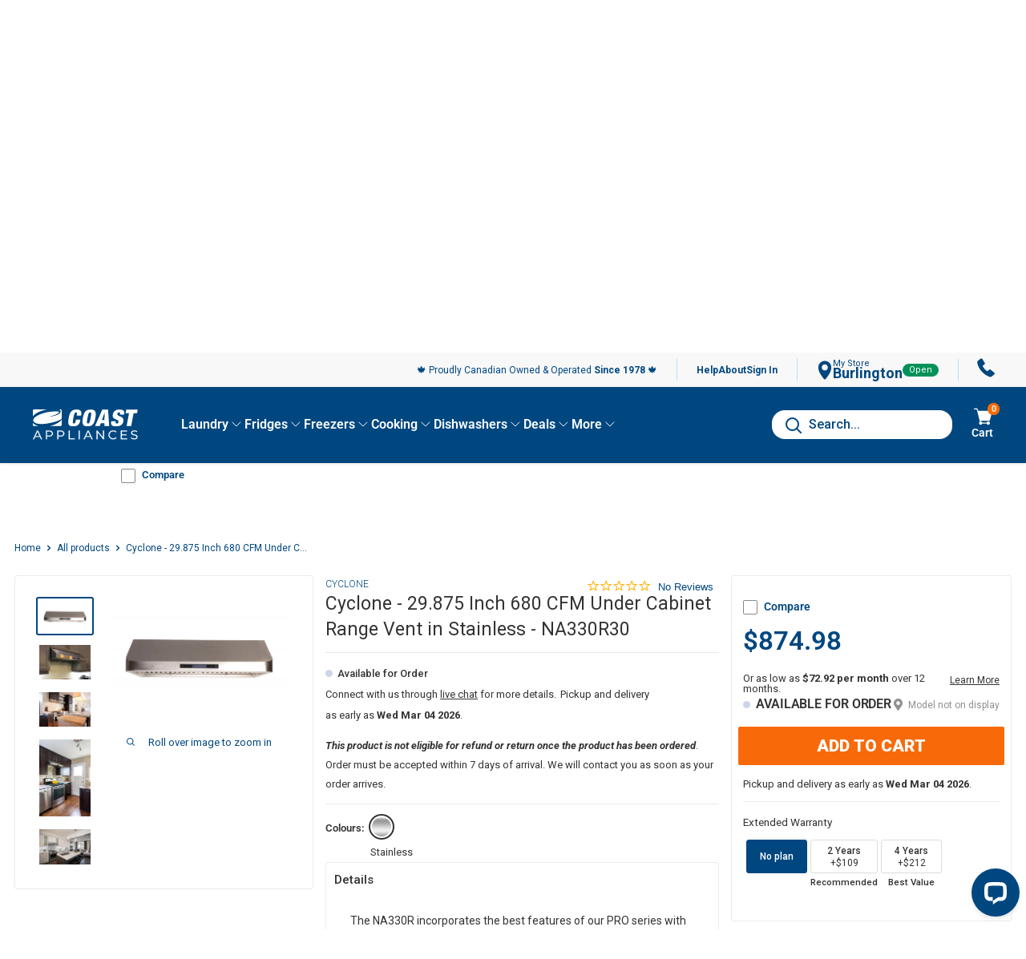

--- FILE ---
content_type: text/html; charset=utf-8
request_url: https://www.coastappliances.ca/products/cyclone-29-875-inch-680-cfm-under-cabinet-range-vent-in-stainless-na330r30
body_size: 91346
content:















<!doctype html>

<html class="no-js" lang="en">
  <head>
    <!-- Begin BlackCrow Script Tag: DO NOT MODIFY! -->
    <script
      type="text/javascript"
      async
      src="https://shopify-init.blackcrow.ai/js/core/coastappliances.js?shopify_app_version=1.0.72&shop=coastappliances.myshopify.com"
    ></script>
    <!-- End BlackCrow Script Tag -->
    <meta charset="utf-8">
    <meta
      name="viewport"
      content="width=device-width, initial-scale=1.0, height=device-height, minimum-scale=1.0, maximum-scale=1.0"
    >
    <meta name="theme-color" content="#004780">

    
    <title>Cyclone - 29.875 Inch 680 CFM Under Cabinet Range Vent in Stainless - </title><meta name="description" content="The NA330R incorporates the best features of our PRO series with our Classic series of undermount fans. A stunning top gauge stainless steel frame encases the heavy-duty 680 CFM fan and bright, dual-setting LED lights. Features machine- washable, industrial strength baffle filters perfect for high heat cooking. Comes e"><link rel="canonical" href="https://www.coastappliances.ca/products/cyclone-29-875-inch-680-cfm-under-cabinet-range-vent-in-stainless-na330r30"><link rel="shortcut icon" href="//www.coastappliances.ca/cdn/shop/files/Favicon_256x256_e7a9ff46-e8ba-4817-ba4d-fbffdb6fc1c0_96x96.png?v=1644364789" type="image/png"><link rel="preload" as="style" href="//www.coastappliances.ca/cdn/shop/t/2627/assets/theme.css?v=58818715286418751041768608119">
    <link rel="preload" as="script" href="//www.coastappliances.ca/cdn/shop/t/2627/assets/theme.js?v=48598920764902678591768608120">
    <link rel="preconnect" href="https://cdn.shopify.com">
    <link rel="preconnect" href="https://fonts.shopifycdn.com">
    <link rel="dns-prefetch" href="https://productreviews.shopifycdn.com">
    <link rel="dns-prefetch" href="https://ajax.googleapis.com">
    <link rel="dns-prefetch" href="https://maps.googleapis.com">
    <link rel="dns-prefetch" href="https://maps.gstatic.com">
    <link href="//www.coastappliances.ca/cdn/shop/t/2627/assets/coastappliances.css?v=111037354231448142251768608153" rel="stylesheet" type="text/css" media="all" />
    <meta property="og:type" content="product">
  <meta property="og:title" content="Cyclone - 29.875 Inch 680 CFM Under Cabinet Range Vent in Stainless - NA330R30"><meta property="og:image" content="http://www.coastappliances.ca/cdn/shop/products/NA330R30-1.jpg?v=1658953484">
    <meta property="og:image:secure_url" content="https://www.coastappliances.ca/cdn/shop/products/NA330R30-1.jpg?v=1658953484">
    <meta property="og:image:width" content="1000">
    <meta property="og:image:height" content="625"><meta property="product:price:amount" content="874.98">
  <meta property="product:price:currency" content="CAD"><meta property="og:description" content="The NA330R incorporates the best features of our PRO series with our Classic series of undermount fans. A stunning top gauge stainless steel frame encases the heavy-duty 680 CFM fan and bright, dual-setting LED lights. Features machine- washable, industrial strength baffle filters perfect for high heat cooking. Comes e"><meta property="og:url" content="https://www.coastappliances.ca/products/cyclone-29-875-inch-680-cfm-under-cabinet-range-vent-in-stainless-na330r30">
<meta property="og:site_name" content="Coast Appliances"><meta name="twitter:card" content="summary"><meta name="twitter:title" content="Cyclone - 29.875 Inch 680 CFM Under Cabinet Range Vent in Stainless - NA330R30">
  <meta name="twitter:description" content="The NA330R incorporates the best features of our PRO series with our Classic series of undermount fans. A stunning top gauge stainless steel frame encases the heavy-duty 680 CFM fan and bright, dual-setting LED lights. Features machine- washable, industrial strength baffle filters perfect for high heat cooking. Comes equipped with a time-delay OFF feature. For a refined and professional appeal in an undermount you can do no better than the NA330.">
  <meta name="twitter:image" content="https://www.coastappliances.ca/cdn/shop/products/NA330R30-1_600x600_crop_center.jpg?v=1658953484">
    <link rel="preload" href="//www.coastappliances.ca/cdn/fonts/roboto/roboto_n7.f38007a10afbbde8976c4056bfe890710d51dec2.woff2" as="font" type="font/woff2" crossorigin>
<link rel="preload" href="//www.coastappliances.ca/cdn/fonts/roboto/roboto_n4.2019d890f07b1852f56ce63ba45b2db45d852cba.woff2" as="font" type="font/woff2" crossorigin><link rel="preload" href="//www.coastappliances.ca/cdn/fonts/roboto/roboto_i7.7ccaf9410746f2c53340607c42c43f90a9005937.woff2" as="font" type="font/woff2" crossorigin><link rel="preload" href="//www.coastappliances.ca/cdn/fonts/roboto/roboto_n7.f38007a10afbbde8976c4056bfe890710d51dec2.woff2" as="font" type="font/woff2" crossorigin><link rel="preload" href="//www.coastappliances.ca/cdn/fonts/roboto/roboto_i4.57ce898ccda22ee84f49e6b57ae302250655e2d4.woff2" as="font" type="font/woff2" crossorigin><link rel="preload" href="//www.coastappliances.ca/cdn/fonts/roboto/roboto_i7.7ccaf9410746f2c53340607c42c43f90a9005937.woff2" as="font" type="font/woff2" crossorigin><link rel="preload" href="//www.coastappliances.ca/cdn/fonts/roboto/roboto_n6.3d305d5382545b48404c304160aadee38c90ef9d.woff2" as="font" type="font/woff2" crossorigin><style>
  @font-face {
  font-family: Roboto;
  font-weight: 700;
  font-style: normal;
  font-display: fallback;
  src: url("//www.coastappliances.ca/cdn/fonts/roboto/roboto_n7.f38007a10afbbde8976c4056bfe890710d51dec2.woff2") format("woff2"),
       url("//www.coastappliances.ca/cdn/fonts/roboto/roboto_n7.94bfdd3e80c7be00e128703d245c207769d763f9.woff") format("woff");
}

  @font-face {
  font-family: Roboto;
  font-weight: 400;
  font-style: normal;
  font-display: fallback;
  src: url("//www.coastappliances.ca/cdn/fonts/roboto/roboto_n4.2019d890f07b1852f56ce63ba45b2db45d852cba.woff2") format("woff2"),
       url("//www.coastappliances.ca/cdn/fonts/roboto/roboto_n4.238690e0007583582327135619c5f7971652fa9d.woff") format("woff");
}
@font-face {
  font-family: Roboto;
  font-weight: 600;
  font-style: normal;
  font-display: fallback;
  src: url("//www.coastappliances.ca/cdn/fonts/roboto/roboto_n6.3d305d5382545b48404c304160aadee38c90ef9d.woff2") format("woff2"),
       url("//www.coastappliances.ca/cdn/fonts/roboto/roboto_n6.bb37be020157f87e181e5489d5e9137ad60c47a2.woff") format("woff");
}
@font-face {
  font-family: Roboto;
  font-weight: 700;
  font-style: italic;
  font-display: fallback;
  src: url("//www.coastappliances.ca/cdn/fonts/roboto/roboto_i7.7ccaf9410746f2c53340607c42c43f90a9005937.woff2") format("woff2"),
       url("//www.coastappliances.ca/cdn/fonts/roboto/roboto_i7.49ec21cdd7148292bffea74c62c0df6e93551516.woff") format("woff");
}


  @font-face {
  font-family: Roboto;
  font-weight: 700;
  font-style: normal;
  font-display: fallback;
  src: url("//www.coastappliances.ca/cdn/fonts/roboto/roboto_n7.f38007a10afbbde8976c4056bfe890710d51dec2.woff2") format("woff2"),
       url("//www.coastappliances.ca/cdn/fonts/roboto/roboto_n7.94bfdd3e80c7be00e128703d245c207769d763f9.woff") format("woff");
}

  @font-face {
  font-family: Roboto;
  font-weight: 400;
  font-style: italic;
  font-display: fallback;
  src: url("//www.coastappliances.ca/cdn/fonts/roboto/roboto_i4.57ce898ccda22ee84f49e6b57ae302250655e2d4.woff2") format("woff2"),
       url("//www.coastappliances.ca/cdn/fonts/roboto/roboto_i4.b21f3bd061cbcb83b824ae8c7671a82587b264bf.woff") format("woff");
}

  @font-face {
  font-family: Roboto;
  font-weight: 700;
  font-style: italic;
  font-display: fallback;
  src: url("//www.coastappliances.ca/cdn/fonts/roboto/roboto_i7.7ccaf9410746f2c53340607c42c43f90a9005937.woff2") format("woff2"),
       url("//www.coastappliances.ca/cdn/fonts/roboto/roboto_i7.49ec21cdd7148292bffea74c62c0df6e93551516.woff") format("woff");
}


  :root {
    --default-text-font-size : 15px;
    --base-text-font-size    : 14px;
    --heading-font-family    : Roboto, sans-serif;
    --heading-font-weight    : 700;
    --heading-font-style     : normal;
    --text-font-family       : Roboto, sans-serif;
    --text-font-weight       : 400;
    --text-font-style        : normal;
    --text-font-bolder-weight: 600;
    --text-link-decoration   : underline;

    --text-color               : #004780;
    --text-color-rgb           : 0, 71, 128;
    --heading-color            : #004780;
    --heading-color-v2         : #333333;
    --border-color             : #ebebeb;
    --border-color-rgb         : 235, 235, 235;
    --form-border-color        : #dedede;
    --accent-color             : #004780;
    --accent-color-rgb         : 0, 71, 128;
    --link-color               : #004780;
    --link-color-hover         : #001d34;
    --background               : #ffffff;
    --secondary-background     : #ffffff;
    --secondary-background-rgb : 255, 255, 255;
    --accent-background        : rgba(0, 71, 128, 0.08);

    --input-background: #ffffff;

    --error-color       : #f71b1b;
    --error-background  : rgba(247, 27, 27, 0.07);
    --success-color     : #48b448;
    --success-background: rgba(72, 180, 72, 0.11);

    --primary-button-background      : #f86a09;
    --primary-button-background-rgb  : 248, 106, 9;
    --primary-button-text-color      : #ffffff;
    --secondary-button-background    : #004780;
    --secondary-button-background-rgb: 0, 71, 128;
    --secondary-button-text-color    : #ffffff;  
    --tertiary-button-background    : #004780;
    --tertiary-button-background-rgb: 0, 71, 128;
    --tertiary-button-text-color    : #ffffff;
    --quaternary-button-background    : #24306a;
  

    --header-background      : #ffffff;
    --header-text-color      : #000000;
    --header-light-text-color: #e9e2dd;
    --header-border-color    : rgba(233, 226, 221, 0.3);
    --header-accent-color    : #004780;
      								

    --flickity-arrow-color: #b8b8b8;
      
    --footer-background: #004780;
  	--footer-text-color: #fff;
  	--footer-bars-color: #cdd5ea;
   	--footer-accent-color: #fff;
  	
    --header-mobile-background      : #004780;
    --header-mobile-text-color      : #ffffff;
    
  	--quickship-InStock: #66cca0;
    --quickship-OutOfStock: #cdd5ea;
    
    --warehouse-info-box: #fcf8e9;--product-on-sale-accent           : #ee0000;
    --product-on-sale-accent-rgb       : 238, 0, 0;
    --product-on-sale-color            : #ffffff;
    --product-in-stock-color           : #008a00;
    --product-low-stock-color          : #ee0000;
    --product-sold-out-color           : #f1f9fe;
    --product-custom-label-1-background: #ff6128;
    --product-custom-label-1-color     : #ffffff;
    --product-custom-label-2-background: #a95ebe;
    --product-custom-label-2-color     : #ffffff;
    --product-review-star-color        : #ffb647;
    --pdp-v2-text-grey-color           : #333333;

    --product-dimensions-background	   :  #f1f9fe;
  
  	--product-plp-isp-promo-msg	   :  #008000;
      
    --mobile-container-gutter : 20px;
    --desktop-container-gutter: 40px;
  
  	--messages-background    : #f1f9fe;
  
    --disabled-element-color		 	 : #909090;
    --disabled-element-background		 : #F0F0F0;
    
    --warranty-label-recommended-background : #48b448;
    --warranty-label-recommended-text : #f1f9fe;
    --warranty-label-bestvalue-background : #004780;
    --warranty-label-bestvalue-text : #f1f9fe;
  
    --quickship-status-0 	: #66cca0;
  	--quickship-status-1 	: #cdd5ea;
  	--quickship-status-2 	: #cdd5ea;
  	--quickship-status-3 	: #cdd5ea;
  	--quickship-status-4 	: #cdd5ea;
  	--quickship-status-5 	: #cdd5ea;
  	--quickship-status-6 	: #fce205;
  	--quickship-status-7 	: #f71b1b;
  	--quickship-status-8 	: #f71b1b;

    --clearance-modal-available : #e8194d;
    --product-dynamic-price-on-sale-background : #c53939;
    --product-dynamic-price-on-sale-text-color : #ffffff;
  }
</style>

<script>
  // IE11 does not have support for CSS variables, so we have to polyfill them
  if (!(((window || {}).CSS || {}).supports && window.CSS.supports('(--a: 0)'))) {
    const script = document.createElement('script');
    script.type = 'text/javascript';
    script.src = 'https://cdn.jsdelivr.net/npm/css-vars-ponyfill@2';
    script.onload = function() {
      cssVars({});
    };

    document.getElementsByTagName('head')[0].appendChild(script);
  }
</script>

    
  <script>window.performance && window.performance.mark && window.performance.mark('shopify.content_for_header.start');</script><meta name="facebook-domain-verification" content="wyd03miouqhsepyqagcnb3775t4yjj">
<meta id="shopify-digital-wallet" name="shopify-digital-wallet" content="/49169432739/digital_wallets/dialog">
<meta name="shopify-checkout-api-token" content="1244ee427dfadf6152901f2fb4b0a088">
<link rel="alternate" type="application/json+oembed" href="https://www.coastappliances.ca/products/cyclone-29-875-inch-680-cfm-under-cabinet-range-vent-in-stainless-na330r30.oembed">
<script async="async" src="/checkouts/internal/preloads.js?locale=en-CA"></script>
<link rel="preconnect" href="https://shop.app" crossorigin="anonymous">
<script async="async" src="https://shop.app/checkouts/internal/preloads.js?locale=en-CA&shop_id=49169432739" crossorigin="anonymous"></script>
<script id="apple-pay-shop-capabilities" type="application/json">{"shopId":49169432739,"countryCode":"CA","currencyCode":"CAD","merchantCapabilities":["supports3DS"],"merchantId":"gid:\/\/shopify\/Shop\/49169432739","merchantName":"Coast Appliances","requiredBillingContactFields":["postalAddress","email","phone"],"requiredShippingContactFields":["postalAddress","email","phone"],"shippingType":"shipping","supportedNetworks":["visa","masterCard","amex","interac","jcb"],"total":{"type":"pending","label":"Coast Appliances","amount":"1.00"},"shopifyPaymentsEnabled":true,"supportsSubscriptions":true}</script>
<script id="shopify-features" type="application/json">{"accessToken":"1244ee427dfadf6152901f2fb4b0a088","betas":["rich-media-storefront-analytics"],"domain":"www.coastappliances.ca","predictiveSearch":true,"shopId":49169432739,"locale":"en"}</script>
<script>var Shopify = Shopify || {};
Shopify.shop = "coastappliances.myshopify.com";
Shopify.locale = "en";
Shopify.currency = {"active":"CAD","rate":"1.0"};
Shopify.country = "CA";
Shopify.theme = {"name":"2026-1-16 - Sheena (Clearance)","id":152017010851,"schema_name":"Warehouse","schema_version":"4.2.2","theme_store_id":null,"role":"main"};
Shopify.theme.handle = "null";
Shopify.theme.style = {"id":null,"handle":null};
Shopify.cdnHost = "www.coastappliances.ca/cdn";
Shopify.routes = Shopify.routes || {};
Shopify.routes.root = "/";</script>
<script type="module">!function(o){(o.Shopify=o.Shopify||{}).modules=!0}(window);</script>
<script>!function(o){function n(){var o=[];function n(){o.push(Array.prototype.slice.apply(arguments))}return n.q=o,n}var t=o.Shopify=o.Shopify||{};t.loadFeatures=n(),t.autoloadFeatures=n()}(window);</script>
<script>
  window.ShopifyPay = window.ShopifyPay || {};
  window.ShopifyPay.apiHost = "shop.app\/pay";
  window.ShopifyPay.redirectState = null;
</script>
<script id="shop-js-analytics" type="application/json">{"pageType":"product"}</script>
<script defer="defer" async type="module" src="//www.coastappliances.ca/cdn/shopifycloud/shop-js/modules/v2/client.init-shop-cart-sync_BdyHc3Nr.en.esm.js"></script>
<script defer="defer" async type="module" src="//www.coastappliances.ca/cdn/shopifycloud/shop-js/modules/v2/chunk.common_Daul8nwZ.esm.js"></script>
<script type="module">
  await import("//www.coastappliances.ca/cdn/shopifycloud/shop-js/modules/v2/client.init-shop-cart-sync_BdyHc3Nr.en.esm.js");
await import("//www.coastappliances.ca/cdn/shopifycloud/shop-js/modules/v2/chunk.common_Daul8nwZ.esm.js");

  window.Shopify.SignInWithShop?.initShopCartSync?.({"fedCMEnabled":true,"windoidEnabled":true});

</script>
<script>
  window.Shopify = window.Shopify || {};
  if (!window.Shopify.featureAssets) window.Shopify.featureAssets = {};
  window.Shopify.featureAssets['shop-js'] = {"shop-cart-sync":["modules/v2/client.shop-cart-sync_QYOiDySF.en.esm.js","modules/v2/chunk.common_Daul8nwZ.esm.js"],"init-fed-cm":["modules/v2/client.init-fed-cm_DchLp9rc.en.esm.js","modules/v2/chunk.common_Daul8nwZ.esm.js"],"shop-button":["modules/v2/client.shop-button_OV7bAJc5.en.esm.js","modules/v2/chunk.common_Daul8nwZ.esm.js"],"init-windoid":["modules/v2/client.init-windoid_DwxFKQ8e.en.esm.js","modules/v2/chunk.common_Daul8nwZ.esm.js"],"shop-cash-offers":["modules/v2/client.shop-cash-offers_DWtL6Bq3.en.esm.js","modules/v2/chunk.common_Daul8nwZ.esm.js","modules/v2/chunk.modal_CQq8HTM6.esm.js"],"shop-toast-manager":["modules/v2/client.shop-toast-manager_CX9r1SjA.en.esm.js","modules/v2/chunk.common_Daul8nwZ.esm.js"],"init-shop-email-lookup-coordinator":["modules/v2/client.init-shop-email-lookup-coordinator_UhKnw74l.en.esm.js","modules/v2/chunk.common_Daul8nwZ.esm.js"],"pay-button":["modules/v2/client.pay-button_DzxNnLDY.en.esm.js","modules/v2/chunk.common_Daul8nwZ.esm.js"],"avatar":["modules/v2/client.avatar_BTnouDA3.en.esm.js"],"init-shop-cart-sync":["modules/v2/client.init-shop-cart-sync_BdyHc3Nr.en.esm.js","modules/v2/chunk.common_Daul8nwZ.esm.js"],"shop-login-button":["modules/v2/client.shop-login-button_D8B466_1.en.esm.js","modules/v2/chunk.common_Daul8nwZ.esm.js","modules/v2/chunk.modal_CQq8HTM6.esm.js"],"init-customer-accounts-sign-up":["modules/v2/client.init-customer-accounts-sign-up_C8fpPm4i.en.esm.js","modules/v2/client.shop-login-button_D8B466_1.en.esm.js","modules/v2/chunk.common_Daul8nwZ.esm.js","modules/v2/chunk.modal_CQq8HTM6.esm.js"],"init-shop-for-new-customer-accounts":["modules/v2/client.init-shop-for-new-customer-accounts_CVTO0Ztu.en.esm.js","modules/v2/client.shop-login-button_D8B466_1.en.esm.js","modules/v2/chunk.common_Daul8nwZ.esm.js","modules/v2/chunk.modal_CQq8HTM6.esm.js"],"init-customer-accounts":["modules/v2/client.init-customer-accounts_dRgKMfrE.en.esm.js","modules/v2/client.shop-login-button_D8B466_1.en.esm.js","modules/v2/chunk.common_Daul8nwZ.esm.js","modules/v2/chunk.modal_CQq8HTM6.esm.js"],"shop-follow-button":["modules/v2/client.shop-follow-button_CkZpjEct.en.esm.js","modules/v2/chunk.common_Daul8nwZ.esm.js","modules/v2/chunk.modal_CQq8HTM6.esm.js"],"lead-capture":["modules/v2/client.lead-capture_BntHBhfp.en.esm.js","modules/v2/chunk.common_Daul8nwZ.esm.js","modules/v2/chunk.modal_CQq8HTM6.esm.js"],"checkout-modal":["modules/v2/client.checkout-modal_CfxcYbTm.en.esm.js","modules/v2/chunk.common_Daul8nwZ.esm.js","modules/v2/chunk.modal_CQq8HTM6.esm.js"],"shop-login":["modules/v2/client.shop-login_Da4GZ2H6.en.esm.js","modules/v2/chunk.common_Daul8nwZ.esm.js","modules/v2/chunk.modal_CQq8HTM6.esm.js"],"payment-terms":["modules/v2/client.payment-terms_MV4M3zvL.en.esm.js","modules/v2/chunk.common_Daul8nwZ.esm.js","modules/v2/chunk.modal_CQq8HTM6.esm.js"]};
</script>
<script>(function() {
  var isLoaded = false;
  function asyncLoad() {
    if (isLoaded) return;
    isLoaded = true;
    var urls = ["https:\/\/na.shgcdn3.com\/collector.js?shop=coastappliances.myshopify.com","\/\/cdn.shopify.com\/proxy\/4100aaefbaf97c2bbf3764c4c71263b7231dd529a9fa1460734f46e24f4aaf33\/bingshoppingtool-t2app-prod.trafficmanager.net\/uet\/tracking_script?shop=coastappliances.myshopify.com\u0026sp-cache-control=cHVibGljLCBtYXgtYWdlPTkwMA","https:\/\/static-autocomplete.fastsimon.com\/fast-simon-autocomplete-init.umd.js?mode=shopify\u0026UUID=d755ee2e-8cf9-4b62-ad12-32af8ccb4968\u0026store=49169432739\u0026shop=coastappliances.myshopify.com","\/\/cdn.app.metorik.com\/js\/shopify\/mtk.js?shop=coastappliances.myshopify.com","\/\/cdn.shopify.com\/proxy\/ab4d5081ac9e759af7f0a4e5c7ffdefe0e3bd5a176041a37f8752f1317d5842c\/api.kount.com\/shopify\/js?m_id=781003\u0026shop=coastappliances.myshopify.com\u0026sp-cache-control=cHVibGljLCBtYXgtYWdlPTkwMA","https:\/\/cdn-app.cart-bot.net\/public\/js\/append.js?shop=coastappliances.myshopify.com"];
    for (var i = 0; i < urls.length; i++) {
      var s = document.createElement('script');
      s.type = 'text/javascript';
      s.async = true;
      s.src = urls[i];
      var x = document.getElementsByTagName('script')[0];
      x.parentNode.insertBefore(s, x);
    }
  };
  if(window.attachEvent) {
    window.attachEvent('onload', asyncLoad);
  } else {
    window.addEventListener('load', asyncLoad, false);
  }
})();</script>
<script id="__st">var __st={"a":49169432739,"offset":-28800,"reqid":"6ac09577-afb3-4b36-a7a9-ba903da0f664-1769031873","pageurl":"www.coastappliances.ca\/products\/cyclone-29-875-inch-680-cfm-under-cabinet-range-vent-in-stainless-na330r30","u":"299f64703d79","p":"product","rtyp":"product","rid":7788636078243};</script>
<script>window.ShopifyPaypalV4VisibilityTracking = true;</script>
<script id="captcha-bootstrap">!function(){'use strict';const t='contact',e='account',n='new_comment',o=[[t,t],['blogs',n],['comments',n],[t,'customer']],c=[[e,'customer_login'],[e,'guest_login'],[e,'recover_customer_password'],[e,'create_customer']],r=t=>t.map((([t,e])=>`form[action*='/${t}']:not([data-nocaptcha='true']) input[name='form_type'][value='${e}']`)).join(','),a=t=>()=>t?[...document.querySelectorAll(t)].map((t=>t.form)):[];function s(){const t=[...o],e=r(t);return a(e)}const i='password',u='form_key',d=['recaptcha-v3-token','g-recaptcha-response','h-captcha-response',i],f=()=>{try{return window.sessionStorage}catch{return}},m='__shopify_v',_=t=>t.elements[u];function p(t,e,n=!1){try{const o=window.sessionStorage,c=JSON.parse(o.getItem(e)),{data:r}=function(t){const{data:e,action:n}=t;return t[m]||n?{data:e,action:n}:{data:t,action:n}}(c);for(const[e,n]of Object.entries(r))t.elements[e]&&(t.elements[e].value=n);n&&o.removeItem(e)}catch(o){console.error('form repopulation failed',{error:o})}}const l='form_type',E='cptcha';function T(t){t.dataset[E]=!0}const w=window,h=w.document,L='Shopify',v='ce_forms',y='captcha';let A=!1;((t,e)=>{const n=(g='f06e6c50-85a8-45c8-87d0-21a2b65856fe',I='https://cdn.shopify.com/shopifycloud/storefront-forms-hcaptcha/ce_storefront_forms_captcha_hcaptcha.v1.5.2.iife.js',D={infoText:'Protected by hCaptcha',privacyText:'Privacy',termsText:'Terms'},(t,e,n)=>{const o=w[L][v],c=o.bindForm;if(c)return c(t,g,e,D).then(n);var r;o.q.push([[t,g,e,D],n]),r=I,A||(h.body.append(Object.assign(h.createElement('script'),{id:'captcha-provider',async:!0,src:r})),A=!0)});var g,I,D;w[L]=w[L]||{},w[L][v]=w[L][v]||{},w[L][v].q=[],w[L][y]=w[L][y]||{},w[L][y].protect=function(t,e){n(t,void 0,e),T(t)},Object.freeze(w[L][y]),function(t,e,n,w,h,L){const[v,y,A,g]=function(t,e,n){const i=e?o:[],u=t?c:[],d=[...i,...u],f=r(d),m=r(i),_=r(d.filter((([t,e])=>n.includes(e))));return[a(f),a(m),a(_),s()]}(w,h,L),I=t=>{const e=t.target;return e instanceof HTMLFormElement?e:e&&e.form},D=t=>v().includes(t);t.addEventListener('submit',(t=>{const e=I(t);if(!e)return;const n=D(e)&&!e.dataset.hcaptchaBound&&!e.dataset.recaptchaBound,o=_(e),c=g().includes(e)&&(!o||!o.value);(n||c)&&t.preventDefault(),c&&!n&&(function(t){try{if(!f())return;!function(t){const e=f();if(!e)return;const n=_(t);if(!n)return;const o=n.value;o&&e.removeItem(o)}(t);const e=Array.from(Array(32),(()=>Math.random().toString(36)[2])).join('');!function(t,e){_(t)||t.append(Object.assign(document.createElement('input'),{type:'hidden',name:u})),t.elements[u].value=e}(t,e),function(t,e){const n=f();if(!n)return;const o=[...t.querySelectorAll(`input[type='${i}']`)].map((({name:t})=>t)),c=[...d,...o],r={};for(const[a,s]of new FormData(t).entries())c.includes(a)||(r[a]=s);n.setItem(e,JSON.stringify({[m]:1,action:t.action,data:r}))}(t,e)}catch(e){console.error('failed to persist form',e)}}(e),e.submit())}));const S=(t,e)=>{t&&!t.dataset[E]&&(n(t,e.some((e=>e===t))),T(t))};for(const o of['focusin','change'])t.addEventListener(o,(t=>{const e=I(t);D(e)&&S(e,y())}));const B=e.get('form_key'),M=e.get(l),P=B&&M;t.addEventListener('DOMContentLoaded',(()=>{const t=y();if(P)for(const e of t)e.elements[l].value===M&&p(e,B);[...new Set([...A(),...v().filter((t=>'true'===t.dataset.shopifyCaptcha))])].forEach((e=>S(e,t)))}))}(h,new URLSearchParams(w.location.search),n,t,e,['guest_login'])})(!0,!0)}();</script>
<script integrity="sha256-4kQ18oKyAcykRKYeNunJcIwy7WH5gtpwJnB7kiuLZ1E=" data-source-attribution="shopify.loadfeatures" defer="defer" src="//www.coastappliances.ca/cdn/shopifycloud/storefront/assets/storefront/load_feature-a0a9edcb.js" crossorigin="anonymous"></script>
<script crossorigin="anonymous" defer="defer" src="//www.coastappliances.ca/cdn/shopifycloud/storefront/assets/shopify_pay/storefront-65b4c6d7.js?v=20250812"></script>
<script data-source-attribution="shopify.dynamic_checkout.dynamic.init">var Shopify=Shopify||{};Shopify.PaymentButton=Shopify.PaymentButton||{isStorefrontPortableWallets:!0,init:function(){window.Shopify.PaymentButton.init=function(){};var t=document.createElement("script");t.src="https://www.coastappliances.ca/cdn/shopifycloud/portable-wallets/latest/portable-wallets.en.js",t.type="module",document.head.appendChild(t)}};
</script>
<script data-source-attribution="shopify.dynamic_checkout.buyer_consent">
  function portableWalletsHideBuyerConsent(e){var t=document.getElementById("shopify-buyer-consent"),n=document.getElementById("shopify-subscription-policy-button");t&&n&&(t.classList.add("hidden"),t.setAttribute("aria-hidden","true"),n.removeEventListener("click",e))}function portableWalletsShowBuyerConsent(e){var t=document.getElementById("shopify-buyer-consent"),n=document.getElementById("shopify-subscription-policy-button");t&&n&&(t.classList.remove("hidden"),t.removeAttribute("aria-hidden"),n.addEventListener("click",e))}window.Shopify?.PaymentButton&&(window.Shopify.PaymentButton.hideBuyerConsent=portableWalletsHideBuyerConsent,window.Shopify.PaymentButton.showBuyerConsent=portableWalletsShowBuyerConsent);
</script>
<script data-source-attribution="shopify.dynamic_checkout.cart.bootstrap">document.addEventListener("DOMContentLoaded",(function(){function t(){return document.querySelector("shopify-accelerated-checkout-cart, shopify-accelerated-checkout")}if(t())Shopify.PaymentButton.init();else{new MutationObserver((function(e,n){t()&&(Shopify.PaymentButton.init(),n.disconnect())})).observe(document.body,{childList:!0,subtree:!0})}}));
</script>
<link id="shopify-accelerated-checkout-styles" rel="stylesheet" media="screen" href="https://www.coastappliances.ca/cdn/shopifycloud/portable-wallets/latest/accelerated-checkout-backwards-compat.css" crossorigin="anonymous">
<style id="shopify-accelerated-checkout-cart">
        #shopify-buyer-consent {
  margin-top: 1em;
  display: inline-block;
  width: 100%;
}

#shopify-buyer-consent.hidden {
  display: none;
}

#shopify-subscription-policy-button {
  background: none;
  border: none;
  padding: 0;
  text-decoration: underline;
  font-size: inherit;
  cursor: pointer;
}

#shopify-subscription-policy-button::before {
  box-shadow: none;
}

      </style>

<script>window.performance && window.performance.mark && window.performance.mark('shopify.content_for_header.end');</script>
  





  <script type="text/javascript">
    
      window.__shgMoneyFormat = window.__shgMoneyFormat || {"CAD":{"currency":"CAD","currency_symbol":"$","currency_symbol_location":"left","decimal_places":2,"decimal_separator":".","thousands_separator":","}};
    
    window.__shgCurrentCurrencyCode = window.__shgCurrentCurrencyCode || {
      currency: "CAD",
      currency_symbol: "$",
      decimal_separator: ".",
      thousands_separator: ",",
      decimal_places: 2,
      currency_symbol_location: "left"
    };
  </script>




    <link href="//www.coastappliances.ca/cdn/shop/t/2627/assets/p80-sections.css?v=159562111608439754001768608110" rel="stylesheet" type="text/css" media="all" />
    <link rel="stylesheet" href="//www.coastappliances.ca/cdn/shop/t/2627/assets/theme.css?v=58818715286418751041768608119">

    


  <script type="application/ld+json">
  {
    "@context": "https://schema.org",
    "@type": "BreadcrumbList",
  "itemListElement": [{
      "@type": "ListItem",
      "position": 1,
      "name": "Home",
      "item": "https://www.coastappliances.ca"
    },{
          "@type": "ListItem",
          "position": 2,
          "name": "Cyclone - 29.875 Inch 680 CFM Under Cabinet Range Vent in Stainless - NA330R30",
          "item": "https://www.coastappliances.ca/products/cyclone-29-875-inch-680-cfm-under-cabinet-range-vent-in-stainless-na330r30"
        }]
  }
  </script>



    <script>
      // This allows to expose several variables to the global scope, to be used in scripts
      window.theme = {
        pageType: "product",
        cartCount: 0,
        moneyFormat: "${{amount}}",
        moneyWithCurrencyFormat: "${{amount}} CAD",
        currencyCodeEnabled: false,
        showDiscount: false,
        discountMode: "saving",
        cartType: "drawer",
        cartCalculatedCount :0
      };

      window.routes = {
        rootUrl: "\/",
        cartUrl: "\/cart",
        cartAddUrl: "\/cart\/add",
        cartChangeUrl: "\/cart\/change",
        cartUpdateURL: "\/cart\/update",
        searchUrl: "\/search",
        productRecommendationsUrl: "\/recommendations\/products"
      };

      window.languages = {
        productRegularPrice: "Regular price",
        productSalePrice: "Sale price",
        collectionOnSaleLabel: "Save {{savings}}",
        productFormUnavailable: "Unavailable",
        productFormAddToCart: "ADD TO CART",
        productFormPreOrder: "Pre-order",
        productFormSoldOut: "Out of Stock",
        shippingEstimatorNoResults: "No shipping could be found for your address.",
        shippingEstimatorOneResult: "There is one shipping rate for your address:",
        shippingEstimatorMultipleResults: "There are {{count}} shipping rates for your address:",
        shippingEstimatorErrors: "There are some errors:",
        productFormAddedToCart: "In cart"
      };

      window.coast = {designMode: false };

      document.documentElement.className = document.documentElement.className.replace('no-js', 'js');
    </script>

    <script>
      function getStoreLocationsJson()
      {
          return '//www.coastappliances.ca/cdn/shop/t/2627/assets/storelocations.json?v=84093219107479905311768608153';
      }
    </script><script src="//www.coastappliances.ca/cdn/shop/t/2627/assets/coast-geo.js?v=13040534403392926811768608153" defer></script>
    <script src="//www.coastappliances.ca/cdn/shop/t/2627/assets/coast-functions.js?v=120812164514377424331768608153" defer></script>
    <script src="//www.coastappliances.ca/cdn/shop/t/2627/assets/financing-flexiti.js?v=66560433123201725791768608153" defer></script>
    <script src="//www.coastappliances.ca/cdn/shop/t/2627/assets/store-selector.js?v=74541751254833109271768608153" defer></script>
    <script src="//www.coastappliances.ca/cdn/shop/t/2627/assets/theme.js?v=48598920764902678591768608120" defer></script>
    <script src="//www.coastappliances.ca/cdn/shop/t/2627/assets/global.js?v=15986425310856185861768608153" defer></script>
    <script src="//www.coastappliances.ca/cdn/shop/t/2627/assets/p80-header.js?v=115706363975431146111768608107" defer></script>
    <script src="//www.coastappliances.ca/cdn/shop/t/2627/assets/p80-mobile-menu.js?v=3305317130237542131768608108" defer></script><script src="//www.coastappliances.ca/cdn/shop/t/2627/assets/coast-product.js?v=35954720215596703791768608153" defer></script><script src="//www.coastappliances.ca/cdn/shop/t/2627/assets/coast-cart.js?v=58062388826831610811768608153" defer></script><script>
        (function () {
          window.onpageshow = function () {
            // We force re-freshing the cart content onpageshow, as most browsers will serve a cache copy when hitting the
            // back button, which cause staled data
            document.documentElement.dispatchEvent(
              new CustomEvent('cart:refresh', {
                bubbles: true,
                detail: { scrollToTop: false },
              })
            );
          };
        })();
      </script><!-- jquery -->
    <script
      src="https://code.jquery.com/jquery-3.4.1.js"
      integrity="sha256-WpOohJOqMqqyKL9FccASB9O0KwACQJpFTUBLTYOVvVU="
      crossorigin="anonymous"
    ></script><script src="//www.coastappliances.ca/cdn/shop/t/2627/assets/fs-helpers.js?v=173691606505278040791768608153" defer></script>
        <style id="fast-simon-serp-css">
  .product-item-badges-container-plp > .badge--promo-plp:first-child { /* if the product is not in stock and has promo badges, this fixes the extra space left of the promo badge */
    margin-left: 0px !important;
  }
  .product-item-badges-container-plp > span:nth-child(n+3) { /* this hides the 3rd and more badges on the plp */
     display: none !important;
   }
   
   #fs-serp-page {
   	padding-top: 0;
   }

   #fast-simon-serp-app *, #fs-serp-page * {
       font-family: Roboto, sans-serif !important;
   }

   #fs-serp-page {
     text-align: left;
       direction: ltr;
       min-height: 800px;
       display: block;
   }

   #PageContainer .page-width,
   #fs-serp-page,
   main#MainContent .page-width.page-content {
    max-width: 1680px !important;
    margin-left: auto !important;
    margin-right: auto !important;
   }

   main#MainContent .page-width.page-content {
   	margin-top: 45px !important;
   	margin-bottom: 45px !important;
   	padding:0 40px !important;
   }

   @media only screen and (max-width: 820px) {
   	#fs-serp-page {
   		padding-top: 0;
   	}

   	main#MainContent .page-width.page-content {
   		padding: 0 15px !important;
   		margin-top: 30px !important;
   	}

   	div#fs-serp-page {
   		padding: 0 !important;
   	}
   }

   .coast-hidden {
    display:none!important;
   }

   .divider.fs-result-page-1l4tqj2 {
     display: none;
   }


   /**for filter **/.unavailable-stock-facet span.checkbox-label > * {
     color: #707070 !important;
   }

   #fs-serp-page .filters-container.fs-result-page-1ozlb67 {
   	margin: 4px;
   	margin-top: 15px;
   }

   #fs_filter_sale .filters-option-text,
   #fs_filter_sale .fs-serp-filter-count {
     color: #e8194d !important;
     font-weight: bold !important;
   }

   .filters-container .checkmark.fs-result-page-p4c5lu.fs-result-page-p4c5lu.fs-result-page-p4c5lu {
     min-height: 10px;
     min-width: 10px;
     border: 2px solid #000000;
     background-color: #ffffff;
   }

   .filters-container .unavailable-stock-facet {
     pointer-events: none;
   }

   .filters-container {
     border-right: none !important;
   }

   .top-center-container .button-wrapper {
     color: #ffffff !important;
     border-color: #ffffff !important;
   }

   .top-center-container .filters-button-wrapper {
      color: #ffffff !important;
   }

   .filters-container .fs-selected-checkbox .filters-option-text {
     font-weight: 700;
     display: inline;
   }

   .filters-container .filters-option-text {
     font-size: smaller;
     display: inline;
     font-weight: 400;
   }

   .count.fs-serp-filter-count {
     color: #004780 !important;
   	margin-left: 5px;
   }

   .checkbox .checkbox-label {
     justify-content: normal !important;
   }

   .review-wrapper .rating-facet .checkbox * {
     color: #004780;
     font-size: small;
     font-weight: 400;
   }

   .category-items strong {
   	font-size: 16px;
   	font-weight: normal !important;
   }

    /* CSS for top center container */
   .top-center-container {
     position: relative;
     background-color: #004780;
     padding-left: 1rem;
     padding-right: 1rem;
     padding-top: 10px;
     border-radius: 10px;
     margin-top: 1.5rem;
     margin-bottom: 1.5rem;
   }

   .margin-bottom-6rem {
     margin-bottom: 6rem;
   }

   .margin-bottom-3rem {
     margin-bottom: 3rem;
   }

   @media (max-width: 480px) {
     .top-center-container {
       margin-left: 10px;
       margin-right: 10px;
     }

     .fs-no-results {
       display: flex;
       align-items: center;
       justify-content: center;
       margin-left: 10px;
       margin-right: 10px;
     }
   }

   .removable-tags-wrapper {
       position: absolute;
       top: calc(100% + 15px);
       left: 0;
   }

   .removable-tag {
     opacity: 1 !important;
     background-color: #004780 !important;
     color: white !important;
     padding: 10px!important;
     border-radius: 25px !important;
     font-size: .8em !important;
     border: 1px #aeaeae solid !important;
   }

   .removable-tag-remove-button svg {
     color: white !important;
   }

   .top-center-container .removable-tags-wrapper .clear-all-button {
      color:#004780!important;
   }

   .buttons-wrapper {
     order: 2;
     display: block;
   }

   .summary-and-tags-wrapper {
     order: 1;
   }

   .searchTerm.fs-summary-search-term {
     font-size: 145%;
   	font-weight: 700;
   }

   .buttons-wrapper.buttons-wrapper-mobile {
     display: block;
   }

   span.fs-result-page-j6l4zq {
     margin-top: 1rem;
     display: inline-block;
   }

   .fs-top-right-buttons-wrapper {
     display: inline-block!important;
   }

   span.fs-result-page-j6l4zq .filters-button-wrapper {
     width: 3rem;
     height: 2rem;
   }

   .top-center-container {
     flex-direction: column!important;
   }

   .fs-top-right-buttons-wrapper {
     margin-top: 1rem;
     float: right;
   }

   .buttons-wrapper {
     flex-direction: column!important;
   }

   .button-wrapper {
     width: 2rem!important;
     height: 2rem!important;
   }

   .button-wrapper .hide-filters-button {
     font-size: 12px!important;
   }

   .select-wrapper .select.fs-result-page-3zl3hm {
     height: 2rem;
     width: fit-content;
   }

   .select-arrow.fs-select-arrow {
     margin-left: 0.5rem;
   }

   .select__trigger.fs-result-page-3zl3hm {
     text-wrap: nowrap;
   }

   .custom-options.fs-custom-options {
     width: 10rem;
   }
   
   span .custom-option.fs-custom-option {
     font-size: 12px;
   }

   .select-wrapper.fs-result-page-3zl3hm {
     min-width: initial;
     width:fit-content;
   }

    @media screen and (max-width: 600px) {
      .select-wrapper.fs-result-page-3zl3hm {
          max-width: initial!important;
      }
    }
    
   .select-wrapper .select__trigger.fs-result-page-3zl3hm {
     justify-content: center;
   }

    .titleWrapper .title {
   	display: none;
   }

   .searchTerm {
     padding-bottom: 5px;
     font-size: 20px !important;
     font-weight: 700 !important;
     font-family: Roboto, sans-serif !important;
     color: #ffffff!important;
   }

   .fs-total-results-text {
   	color: #ffffff!important;
   	font-family: Roboto, sans-serif !important;
   	font-size: 12px !important;
   	font-weight: 400 !important;
   	margin-bottom: 7px;
   }

   .select {
     background-image: linear-gradient(to top,#ededed,#fefefe);
     border: 1px solid #ccc !important;
   }

   .selected-option {
     color: #000 !important;
   	font-family: Roboto, sans-serif !important;
   	font-size: 12px !important;
   }

   .select-arrow svg {
     color: #000 !important;
   }

   @media (min-width: 480px) {
   .fs-top-right-buttons-wrapper.fs-result-page-j6l4zq {
     display: flex!important;
   }

   .fs-top-right-buttons-wrapper {
     justify-content: space-between;
   }

    .fs-top-right-buttons-wrapper {
      margin-bottom: 1rem;
    }
   }

  @media (min-width: 480px)and (max-width: 820px) {
    .fs-filters-button-with-summary {
      display: inline-block!important;
      z-index: 100;
      width: fit-content;
    }
    
    .fs-total-results-text-margin.fs-result-page-1nq0uke {
      margin-top: 1rem;
    }
    
    .fs-top-right-buttons-wrapper.fs-result-page-j6l4zq {
      justify-content: flex-end;
      margin-top: -5.34rem;
      margin-bottom: 3rem;
    }

    .buttons-wrapper {
      margin-top: 0!important;
    }

    .product-card-items-wrapper {
      display: unset!important;
    }
   }

   @media (min-width: 820px) {
   .fs-top-right-buttons-wrapper {
     justify-content: flex-end!important;
   }
   }

   @media screen and (min-width: 999px) {
     .fs-top-right-buttons-wrapper {
       margin-bottom: 0;
     }

     .top-center-container.fs-result-page-j6l4zq {
       flex-direction: row!important;
     }

     .buttons-wrapper {
       flex-direction: row!important;
     }

     .toggle-container {
       display: flex;
       margin-right: 2rem;
     }

     .toggle-container .collection-in-stock-toggle {
        margin-left: 1rem;
      }
     
     .toggle-container .collection-on-sale-toggle {
        margin-left: 1rem;
      }

     .fs-top-right-buttons-wrapper {
       margin-top: 0;
     }
   }

   @media screen and (max-width: 999px) {
     .removable-tags-wrapper {
         display: block!important;
         white-space: nowrap!important;
         overflow-x: auto!important;
         width: 100%;
     }

     .removable-tags-wrapper span:not(.removable-tag-remove-button) {
         display: inline-block !important;
     }

     .removable-tags-wrapper::-webkit-scrollbar {
         display: none;
     }

     .clear-all-button {
       display: inline-block!important;
     }
   }

    /* CSS for instock and  on sale toggles*/
   .collection-search-result-toggle {
     display: flex;
     width: auto;
     justify-content: space-between;
   }

   .collection-search-result-toggle__title {
     display: flex;
     color: white;
     font-size: 14px;
     margin-right: 1rem;
     padding-top: 0.4rem;
     z-index: 1;
     font-weight: 600;
   }

   .collection-search-result-toggle__slide {
     margin-top: -0.8rem;
   }

   @media screen and (min-width: 999px) {
     .collection-search-result-toggle {
       display: flex;
       width: auto;
       margin-top: -1rem;
     }

     .collection-search-result-toggle__title{
       padding-top: 1.2rem;
     }

     .collection-search-result-toggle__slide {
       margin-top: 0!important;
     }
   }

   .collection-search-result-toggle input[type="checkbox"] {
     height: 0;
     width: 0;
     visibility: hidden;
   }

   .collection-search-result-toggle label {
     cursor: pointer;
     text-indent: -9999px;
     top: -3px;
     width: 40px;
     height: 12px;
     background: #BEBEBE;
     display: block;
     border-radius: 10px;
     position: relative;
   }

   .collection-search-result-toggle label:after {
     content: "";
     position: absolute;
     top: -4px;
     left: 0;
     width: 20px;
     height: 20px;
     background: #eee;
     border-radius: 50%;
     transition: 0.2s;
     box-shadow: rgba(50, 50, 93, 0.25) 0px 2px 5px -1px, rgba(0, 0, 0, 0.3) 0px 1px 3px -1px;
     opacity 150ms cubic-bezier(0.4, 0, 0.2, 1) 0ms,background-color 150ms cubic-bezier(0.4, 0, 0.2, 1) 0ms;
   }

   .collection-search-result-toggle input:checked + label {
     background: #3CB371;
   }

   .collection-search-result-toggle input:checked + label:after {
     left: calc(100%);
     transform: translateX(-100%);
     background: #BDFCC9;
   }

   /* end of CSS for in stock and on sale toggle */


   /* Other */
   .fs-related-searches-text, .fs-related-searches-term {
     color: #fff !important;
   }

   .fs_product_text_badge_flag {
     position: absolute;
     font-style: normal;
     z-index: 1;
     min-width: 60px;
     height: 60px;
     align-items: center;
     justify-content: center;
     text-align: center;
     white-space: normal;
     left: 0;
     top: 0;
   }

   .fs_product_text_badge_flag.on-sale {
     background-image: url(/cdn/shop/files/sale_icon_orange_1.png?v=1622478009)!important;
     background-repeat: no-repeat;
   }

   .fs-custom-badge {
     /**display: flex; **/
     position: absolute;
     font-style: normal;
     z-index: 1;
     min-width: 60px;
     /**height: 100%;**/
     height: 60px;
     align-items: center;
     justify-content: center;
     text-align: center;
     white-space: normal;
     left: 0;
     top: 0;
   }

   span.fs-custom-badge.on-sale {
  background-image: url(https://cdn.shopify.com/s/files/1/0551/2658/9649/files/sale_icon_orange_1.png?v=1622140188)!important;
     background-repeat: no-repeat;
   }

   @media screen and (max-width: 520px) {
     .fs-sticky-header {
       background-color: #004780 !important;
       position: relative !important;
       z-index: 2 !important;
     }
   }

   .clickable {
     cursoer: pointer;
   }

  /* CSS from fs no-code editor */
   div#isp_search_results_banner img {
     max-height: 300px!important;
   }

   .count.fs-serp-filter-count {
     color: #004780!important;
     font-weight: 400;
   }

   .out-of-stock-wrapper {
   	position: absolute;
   	top: 3px;
   	left: 3px;
   	z-index: 1;
   	background-color: #fff !important;
   }

   .add-to-cart-button {
   	background-color: #f05152 !important;
   }

   div#fast-autocomplete-1234 {
   	background: white !important;
   }

   span.show-more-swatches.serp-show-more-less svg {
   	width: 15px;
   }

   .color-swatches .color-swatch {
   	width: 20px !important;
   	height: 20px !important;
   }

   .text-badge {
   	font-size: 14px !important;
   	padding: 2px 8px !important;
   }

   .out-of-stock-wrapper {
       background: #f05152 !important;
       color: white !important;
       border: none !important;
       border-radius: 0 !important;
       top: 0;
       left: 0;
       padding: 4px 8px !important;
   }

   span.fs-promo-title-button {
   width: 100% !important;
       top: 0 !important;
       height: 100% !important;
       padding: 0 !important;
       opacity: 0 !important;
   }

   .fs-promo-tile-title,
   .fs-promo-tile-button,
   .fs-promo-title-button {
     display: none !important;
   }


   /* Search page */
   .medium-up--push-one-eighth {
     left: 0;
     width: 100%;
   }

   div#fast-autocomplete-1234 svg {
   	display: none !important;
   }

   header.header.fs-autocomplete-header span {
   	margin-left: 0 !important;
   }

   .wheels-container,
   .title.category {
   	display: none;
   }

   #PageContainer .section-header, #content>#page_sidebar,
   header.section-header.section-header--hero,
   div#PageContainer .section-header, div#content>div#page_sidebar {
    display: block !important;
   }

   /* hide CAD */
   span.fs-cur-name {
       display: none!important;
   }

   .input-currency-symbol{
     color: transparent;
   }
   span.input-currency-symbol::before {
       content: '$';
       color: black;
   }

   /* Wishlist Icon */
   span.fs-heart-icon-wrapper {
       padding: 5px;
   }

   span.and-up, small.count, .fs-product-title, .fs-sku, .fs-product-vendor, .fs-reviews-count, .fs-quick-view-text, .fs-serp-price, .fs-description, .fs-compare, .fs-add-to-cart-button, .fs-category-title, .fs-serp-filter-count, .fs-serp-filter-text, .fs-removable-tag-text, .fs-single-tab-label, .fs-tabs-wrapper, .fs-results-summary-wrapper, .fs-reviews-avg, .show-more-button-text, a.tree-link, .price, .in-stock, .out-of-stock, span.title {
     font-family: Roboto, Sans-Serif !important;
   }

   /* CSS for pagination style */
   .page-number-item-selected.fs-result-page-egnoxh.fs-result-page-egnoxh {
     background: var(--secondary-button-background);
   }

   .arrow-button.fs-result-page-egnoxh.fs-result-page-egnoxh {
     color: var(--secondary-button-background);
   }

   /* CSS for product grid */    
  @media (max-width: 559px) {
     #products-grid .product-card.fs-results-product-card {
       margin-bottom: 10px!important;
     }

     #products-grid {
       justify-content: center;
     }
   }

   .reviews-container.fs-serp-reviews {
     align-items: center;
     justify-content: center;
     text-align: center;
     text-decoration: none;
   }

   .reviews-count.fs-reviews-avg {
     color: #24306A!important;
   }

   .stars {
     background-color: transparent !important;
   }

   .color-swatch {
   	box-shadow: none;
   }

   .price-container.fs-serp-price {
     text-decoration: none!important;
   }

   .price.regular-price {
     font-weight: 900;
     color: #EE0000;
     text-decoration: none !important;
     border-bottom: none;
     font-size: 1.2rem;
   }

   .product-card-items-wrapper .info-container .compare.fs-compare {
      min-width: 1rem;
   }

   .product-card-items-wrapper .info-container .price-container.fs-serp-price {
     min-width: 2rem;
   }

   .info-container {
     grid-template-areas: "price compare sale sale" "date date date date" "title title title title" "reviews reviews reviews reviews" !important;
     grid-template-columns: 1fr 0.8fr 1.0fr 0;
   }

   @media only screen and (max-width: 300px) {
     .info-container {
       grid-template-columns: 1fr 0.8fr 0.5fr 0;
     }
   }

   @media only screen and (min-width: 640px) {
     .info-container {
       grid-template-columns: 1fr 0.7fr 0.0025fr 0;
     }
   }

   @media only screen and (min-width: 700px) {
     .info-container {
       grid-template-columns: 1.5fr 1fr 1fr 0;
     }
   }

   @media only screen and (min-width: 821px) {
     .info-container {
       grid-template-columns: 1fr 0.8fr 0.1fr 0;
     }
   }

   @media only screen and (min-width: 900px) {
     .info-container {
       grid-template-columns: 1fr 0.8fr 0.5fr 0;
     }
   }

   @media only screen and (min-width: 1000px) {
     .info-container {
       grid-template-columns: 1fr 0.8fr 0.5fr 0;
     }
   }

   @media only screen and (min-width: 1400px) {
     .info-container {
       grid-template-columns: 1.4fr 1fr 1.5fr 0;
     }
   }

   @media only screen and (max-width: 640px) {
     .products-grid.fs-result-page-158897m {
       grid-template-columns: repeat(1, calc(100% - 13px));
     }
   }

   @media only screen and (min-width: 640px) and (max-width: 1200px) {
     .products-grid.fs-result-page-158897m {
       grid-template-columns: repeat(2, calc(50% - 10px))
     }
   }

   .item-no-badge-placeholder{
     padding: 0.9rem 0.8rem;
   }

   .fs-plp-sale-end-date-placeholder {
     visibility: hidden;
   }

   #fs-serp-page #products-grid .badge--instock-label-plp.instock,
   #fs-serp-page #products-grid .badge--instock-label-plp.instock-canada-wide {
     text-wrap: nowrap!important;
     white-space: nowrap!important;
     text-transform: uppercase;
   }

   #fs-serp-page #products-grid .product-item-badges-container-plp {
     overflow: hidden;
   }

   .product-card.fs-results-product-card {
     padding-bottom: 0px!important;
   }

   .plp-clearance-model-available {
     font-size: 13px;
     color: var(--clearance-modal-available);
     text-align: center;
   }

   .fs-product-discount {
     color: var(--header-accent-color)!important;
     opacity: 1;
     font-size: 12px;
     overflow: hidden;
     white-space: nowrap;
     text-overflow: ellipsis;
   }

   .product-card.fs-results-product-card .compare-container .compare.fs-compare {
     text-decoration: line-through;
     padding-right: 5px;
     color: var(--header-accent-color) !important;
     opacity: 1;
     font-size: 14px;
   }

   .fs-flexiti-text {
     display:block;
     overflow:hidden;
     text-overflow: ellipsis;
     font-size: calc(var(--base-text-font-size) - 3px);
     margin: 0px;
   }

   .info-container .fs-product-title {
     font-size: 1em;
     overflow: hidden;
     text-overflow: ellipsis;
     display: block;
     display: -webkit-box;
     line-height: 1.3em;
     max-height: 2.6em;
     -webkit-line-clamp: 2;
     -webkit-box-orient: vertical;
     vertical-align: initial;
   }

   .fs-product-title {
   	font-size: 13px!important;
   	font-weight: 500!important;
   }

   .product-card.fs-results-product-card .product-card-items-wrapper .image-container .image {
   	padding-bottom: 2% !important;
   	padding-top: 2%;
   }

   .product-card-items-wrapper .info-container {
     padding: 0px 20px 0px 20px!important;
   }

   .fs-plp-sale-ends-date {
     font-size: 11px;
     color: #f86a09;
     font-family: Roboto, sans-serif !important;
     font-weight: bold;
     margin-top: -0.3rem!important;
     margin-bottom: -0.2rem!important;
     margin-left: 0px!important;
     margin-right: 0px!important;
     grid-area: date;
   }

   .fs-pdp_badge_style_rec-plp{
      margin-left: 15px;
      text-wrap: nowrap;
      padding: 6px 10px;
      border-radius: 3px;
      font-weight: var(--text-font-bolder-weight);
      font-size: calc(var(--base-text-font-size) - (var(--default-text-font-size) - 13px));
      width: -webkit-max-content;
      width: -moz-max-content;
      width: max-content;
      white-space: nowrap;
      height: 14px;
      line-height: 18px;
    }

   .fs-pdp_badge_style_tgl-plp {
     font-weight: 500;
     font-size: 12px;
     font-family: Roboto, sans-serif !important;
     border-radius: 0 3px 4px 0;
     position: relative;
     margin: 0 3px 3px 0;
     text-decoration: none;
     -webkit-transition: color 0.2s;
     padding-top: 6px;
     padding-right: 10px;
     padding-bottom: 6px;
     padding-left: 25px;
     margin-left: 15px;
     white-space: nowrap;
     color: #ffffff;
     height: 14px;
     line-height: 18px;
   }
   
    .fs-pdp_badge_style_ova-plp{
      font-weight: var(--text-font-bolder-weight);
      font-size: calc(var(--base-text-font-size) - (var(--default-text-font-size) - 13px));
      border-radius: 18px;
      align-items: center;
      padding: 6px 10px;
      /**vertical-align: top; **/
      width: -webkit-max-content;
      width: -moz-max-content;
      width: max-content;
      height: 14px;
      line-height: 18px;
    }

    .fs-pdp_badge_style_tgr-plp{
      font-weight: var(--text-font-bolder-weight);
      font-size: calc(var(--base-text-font-size) - (var(--default-text-font-size) - 13px));
      width: -webkit-max-content;
      width: -moz-max-content;
      width: max-content;
      border-radius: 3px 0 0 4px;
      position: relative;
      margin: 0 3px 3px 0;
      text-decoration: none;
      -webkit-transition: color 0.2s;    
      -webkit-transition: color .2s;
      padding-top: 6px;
      padding-right: 25px;
      padding-bottom: 6px;
      padding-left: 10px;
      overflow: hidden;
      height: 14px;
      line-height: 18px;
    }

    .fs-pdp_badge_style_tgr-plp::before{
      border-radius: 10px;
      box-shadow: inset 0 1px rgb(0 0 0 / 25%);
      content: '';
      height: 6px;
      right: 13px;
      position: absolute;
      width: 6px;
      top: 10px;
    }

    .fs-pdp_badge_style_tgr-plp::after{
      background: #fff;
      border-bottom: 13px solid transparent;
      border-top: 13px solid transparent;
      content: '';
      position: absolute;
      right: 0;
      top: 0;
    }

    .fs-pdp_badge_style_prg-plp{
      font-weight: var(--text-font-bolder-weight);
      font-size: calc(var(--base-text-font-size) - (var(--default-text-font-size) - 13px));
      margin-left: 0;
      padding: 2px 10px;
      transform: skewX(-15deg);
      flex-wrap: wrap; 
      display: inline-block; 
    }

   .fs-pdp_badge_style_tgl-plp {
     font-weight: 500;
     font-size: 12px;
     font-family: Roboto, sans-serif !important;
     border-radius: 0 3px 4px 0;
     position: relative;
     margin: 0 3px 3px 0;
     text-decoration: none;
     -webkit-transition: color 0.2s;
     padding-top: 6px;
     padding-top: 4px;
     padding-right: 10px;
     padding-bottom: 6px;
     padding-bottom: 8px;
     padding-left: 25px;
     margin-left: 15px;
     white-space: nowrap;
     color: #ffffff;
     height: 14px;
     line-height: 18px;
   }

   .fs-pdp_badge_style_tgl-plp:before {
   	background: #fff;
     border-bottom: 13px solid transparent;
     border-top: 13px solid transparent;
     content: '';
     position: absolute;
     left: 0;
     top: 0;
   }

   .fs-pdp_badge_style_tgl-plp:after {
   	border-radius: 10px;
     box-shadow: inset 0 1px rgb(0 0 0 / 25%);
     content: '';
     height: 6px;
     left: 13px;
     position: absolute;
     width: 6px;
     top: 10px;
   }

   .fs-cur-name {
     display: none;
   }

   .fs-product-discount {
   	grid-area: sale;
   	font-size: 12px;
   	color: #004780;
   	font-weight: 500;
   	font-family: Roboto, sans-serif !important;
   	align-self: center;
   }

   .badge--instock-label-plp {
     background-color: #008a00;
     color: #fff;
     padding: 6px 10px;
     border-radius: 3px;
     font-weight: 500;
     font-size: 12px;
     font-family: Roboto, sans-serif !important;
     height: 14px;
     line-height: 18px;
   }

   .product-item-badges-container-plp {
     display: flex;
     visibility: visible;
     text-align: left;
     padding-bottom: 2px;
     max-height: 35px;
     padding-left: 20px;
     margin-top: 10px;
   }

  .comparable-custom-action {
    padding-bottom: 10px;
    color: #004780; 
    font-family: var(--text-font-family);
    font-size: calc(var(--base-text-font-size) - (var(--default-text-font-size) - 14px));
    font-weight: var(--text-font-bolder-weight);
  }
  
  .comparable-product-block {
    text-align: center;
  }
  
  .comparable-product-block .add-to-comparable+label{
    font-size: calc(var(--base-text-font-size) - (var(--default-text-font-size) - 14px)) !important;
  }

   
     /* 
       in FS, all the info is in the info-container so we need this to move the element into the product-block 
       based on the screen size and using js to do so screws up comparable functionality
     */
     .filters-grid-wrapper #products-grid .product-card.fs-results-product-card.fs-product-card {
       height: 455px!important;
     }

     @media only screen and (max-width: 640px) {
       .fs-product-card .comparable-custom-action {
        margin-bottom: 40px !important;
        margin-top: -35px !important;
       }
     }

     @media only screen and (min-width: 641px) and (max-width: 1199px) {
       .filters-grid-wrapper #products-grid .product-card.fs-results-product-card.fs-product-card {
         padding-bottom: 30px !important;
       }
       .fs-product-card .comparable-custom-action {
         margin-top: 0px !important; 
       }
     }

     @media only screen and (min-width: 1200px) {
       .filters-grid-wrapper #products-grid .product-card.fs-results-product-card.fs-product-card {
         
           height: 585px!important;
         
       }
       .fs-product-card .comparable-custom-action {
         margin-top: -35px !important;
       }
     }
   

   .product-card .add-to-cart-button-wrapper {
     display: none !important;
   }

  /**quick fix for filter button in top center container showing when nav full screen modal is on (mobile or ipad) **/
  @media only screen and (max-width: 820px) {
    .buttons-wrapper {
      z-index: 1;
    }
   }
   
  .fs-next-day-delivery-badge, 
  .fs-coast-recommends-badge {
    max-width: 60px;
    margin-left: -60px;
    float: right;
    position: relative;
    z-index: 1;
  }

  .fs-right-corner-badge-parent {
    display: flex;
    flex-direction: column;
    float: right;
  }

  .fs-right-corner-badge-parent>img:not(.hidden) {
    width: 60px;
    display: block;
  }

  .fs-right-corner-badge-parent::after {
    content: "";
    display: block;
    clear: both;
  }
  
  @media only screen and (min-width: 1200px) {
    .fs-promo-tile-product-wrapper {
      height: 555px;
      padding-bottom: 0.5rem;
    }
  }
  
  .fs-promo-tile-image-wrapper {
    display: unset!important;
  }

  @media (max-width: 559px) {
   .fs-promo-tile-product-wrapper {
     margin-bottom: 10px !important;
     height: 508px;
     padding-bottom: 0px !important;
   }
  }
  
  .fs-promo-tile-image {
    object-fit: cover;
  }

  .fs-promo-tile-product-wrapper .comparable-btn.comparable-custom-action {
    display: none;
  }

  .comparable-btn.comparable-custom-action {
    z-index: 3
  }

  .hidden-important {
    display:none!important; 
  }

  .altered-fs-summary-search-term {
    display: block;
    margin: 0;
    padding: 0;
  }

</style>

<script src="//www.coastappliances.ca/cdn/shop/t/2627/assets/fs-top-page.js?v=181383220906482818681768608153" defer></script>
<script src="//www.coastappliances.ca/cdn/shop/t/2627/assets/fs-product-grid.js?v=84922539845431920281768608153" defer></script>
<script src="//www.coastappliances.ca/cdn/shop/t/2627/assets/fs-filters.js?v=125039370102078576601768608153" defer></script>
<script src="//www.coastappliances.ca/cdn/shop/t/2627/assets/fs-toggles.js?v=9435665863047653451768608153" defer></script>
<script>
      /* 
        NOTE
         - the coastappliance.css classes don't seem to work when called in the FSHooks, ex. .hidden, doesnt have any styling when applied in this file unless in fs.css
      */

  /*
    Currently we only use these fsFilterAvailabilityOn and fsFilterClearanceOn variables in setAutoFiltersMobile but they use the same logic replace collection-metafields-url-filter and can later
    be extended to remove filter_availability=on and filter_clearance=on from the url 
  */let fsFilterAvailabilityOn = false;let fsFilterClearanceOn = false;var __fast_options  = { with_product_attributes: true};
  
    /* get all products to loop on */
    function getProductElements(element) {
       return [...element.querySelectorAll(`.fs-results-product-card`)];
    }
  
    function hooks() 
    {
        SerpOptions.registerHook('serp-top-page', ({element, totalResults, totalArticles}) => {
          /* 
          for some of the use cases in the below functions we use document.ready so we can consistently access the document 
          and through testing loadTogglesElements does not require this
          */
          $(document).ready(function() {
            handleRemovableTagsAndClearAllBtn(element);
            handleRemovableTagsAndClearAllBtnWhenFilterIsHidden();
            
            /* Sometimes when we click on-sale removable tag on desktop where filter is visible, top page hook is not triggered so all functions in top page hook
               will not run. In this case, we need to use filters hook, this function is the event dispatched in handleRemovableTagsWhenTopPageHookIsNotTriggered in filters hook
            */
            updateToggleStateWhenRemoveableTagsClickedButTopPageHookNotTriggered(element);
            loadCollectionBanner(element);
          });
          loadTogglesElements(element); 
        });
 
        SerpOptions.registerHook('serp-removable-tags', ({element}) => {
          hideSameDayPickupRemovableTagsAndControlClearAllBtnVisibility(element);
        });
      
        SerpOptions.registerHook('serp-filters', ({facets, element}) => {
          handleShowOrHideSameDayPickupToggle(facets);
          handleRemovableTagsWhenTopPageHookIsNotTriggered(element);
          loadAvailabilityFilter(facets, element);
          hideOtherClearanceFilters(element);
          setAutoFilters(element);
        });

        SerpOptions.registerHook('serp-product-grid', ({products, element}) => {
          setProductsGridClass(element);
          for (const productElement of getProductElements(element)) {
            /* get product data */
            
            const productID = productElement.dataset.productId;
            const data = products[productID];
  
            if ( typeof(data) !== "undefined" && data !== null ) { 
              const productURL = data.productURL || '';
              fsProductGridOrchestrator(productURL, productElement, data); 
            }
          }
          /*For SEO purposes, we update the title element to an h1*/
          updateTitleElement(element);
        });
    }

    // execution here
    if (window.SerpOptions) {
        hooks();
    } else {
       window.addEventListener('fast-serp-ready', function () {
           hooks();
       });
    }

    $(document).ready(() => { /* since we only want to set the filter on the first page load, we call it outside of the hooks */
      setAutoFiltersMobile(fsFilterAvailabilityOn, fsFilterClearanceOn);
    });

    //end for Vnext
</script>
<script>
  
function comparePriorities(a, b) {
  return (a < b) ? -1 : (a > b) ? 1 : 0;
}  
  
var productBadgeTags;
/** gloabals **/

var productBadgeTagsUrl =  '//www.coastappliances.ca/cdn/shop/t/2627/assets/product-badges.json?v=126032796804962019601768608153';
$.getJSON(productBadgeTagsUrl, function(data) {
  productBadgeTags = data.sort(function(a, b) {
  			return comparePriorities(a.priority, b.priority);
		});
});

/** end gloabals **/
  
  

  
</script>

    <!-- Google Tag Manager -->
    <script>
      (function (w, d, s, l, i) {
        w[l] = w[l] || [];
        w[l].push({ 'gtm.start': new Date().getTime(), event: 'gtm.js' });
        var f = d.getElementsByTagName(s)[0],
          j = d.createElement(s),
          dl = l != 'dataLayer' ? '&l=' + l : '';
        j.async = true;
        j.src = 'https://www.googletagmanager.com/gtm.js?id=' + i + dl;
        f.parentNode.insertBefore(j, f);
      })(window, document, 'script', 'dataLayer', 'GTM-PMZG8CV');
    </script>
    <!-- End Google Tag Manager -->
    <!-- Google Tag Manager (noscript) -->
    <noscript
      ><iframe
        src="https://www.googletagmanager.com/ns.html?id=GTM-PMZG8CV"
        height="0"
        width="0"
        style="display:none;visibility:hidden"
      ></iframe
    ></noscript>
    <!-- End Google Tag Manager (noscript) -->

    <script>
    
    
    
    
    var gsf_conversion_data = {page_type : 'product', event : 'view_item', data : {product_data : [{variant_id : 42729315631267, product_id : 7788636078243, name : "Cyclone - 29.875 Inch 680 CFM Under Cabinet Range Vent in Stainless - NA330R30", price : "874.98", currency : "CAD", sku : "NA330R30", brand : "CYCLONE", variant : "Stainless / Standard Manufacturer Warranty (included)", category : "Under Cabinet Range Hoods", quantity : "0" }], total_price : "874.98", shop_currency : "CAD"}};
    
</script>
<!-- Start of LiveChat (www.livechat.com) code -->
      <script>
        window.__lc = window.__lc || {};
        window.__lc.license = 15773985;
        window.__lc.ga_version = 'gtm';
        (function (n, t, c) {
          function i(n) {
            return e._h ? e._h.apply(null, n) : e._q.push(n);
          }
          var e = {
            _q: [],
            _h: null,
            _v: '2.0',
            on: function () {
              i(['on', c.call(arguments)]);
            },
            once: function () {
              i(['once', c.call(arguments)]);
            },
            off: function () {
              i(['off', c.call(arguments)]);
            },
            get: function () {
              if (!e._h) throw new Error("[LiveChatWidget] You can't use getters before load.");
              return i(['get', c.call(arguments)]);
            },
            call: function () {
              i(['call', c.call(arguments)]);
            },
            init: function () {
              var n = t.createElement('script');
              (n.async = !0),
                (n.type = 'text/javascript'),
                (n.src = 'https://cdn.livechatinc.com/tracking.js'),
                t.head.appendChild(n);
            },
          };
          !n.__lc.asyncInit && e.init(), (n.LiveChatWidget = n.LiveChatWidget || e);
        })(window, document, [].slice);
      </script>
      <noscript
        ><a href="https://www.livechat.com/chat-with/15773985/" rel="nofollow">Chat with us</a>, powered by
        <a href="https://www.livechat.com/?welcome" rel="noopener nofollow" target="_blank">LiveChat</a></noscript
      >
      <!-- End of LiveChat code --><script src="//www.coastappliances.ca/cdn/shop/t/2627/assets/chat-activate.js?v=134062909020696893631768608153" defer></script>

    
      <script type="text/javascript">
    var _learnq = _learnq || [];
  
    var item = {
      Name: "Cyclone - 29.875 Inch 680 CFM Under Cabinet Range Vent in Stainless - NA330R30",
      ProductID: 7788636078243,
      Categories: ["All Products","Cooking","Cyclone Range Hoods and Replacement Parts","QuickShip","RBC Employee Offer: Exclusive Benefits and Appliance Deals","Sale","Shop By Room: Kitchen Appliances","Siera 5","Subscribe and Save on Appliances | Exclusive Discounts","Under Cabinet Range Hoods","Ventilation"],
      ImageURL: "https://www.coastappliances.ca/cdn/shop/products/NA330R30-1_grande.jpg?v=1658953484",
      URL: "https://www.coastappliances.ca/products/cyclone-29-875-inch-680-cfm-under-cabinet-range-vent-in-stainless-na330r30",
      Brand: "CYCLONE",
      Price: "$874.98",
      CompareAtPrice: "$0.00"
    };
  
    _learnq.push(['track', 'Viewed Product', item]);
    _learnq.push(['trackViewedItem', {
      Title: item.Name,
      ItemId: item.ProductID,
      Categories: item.Categories,
      ImageUrl: item.ImageURL,
      Url: item.URL,
      Metadata: {
        Brand: item.Brand,
        Price: item.Price,
        CompareAtPrice: item.CompareAtPrice
      }
    }]);
  </script>
    

    
      <script src="https://ui.powerreviews.com/stable/4.1/ui.js" async></script>
      <link rel="stylesheet" as="style" href="//www.coastappliances.ca/cdn/shop/t/2627/assets/power-reviews.css?v=133083895058061836711768608112">
    <script>
      localStorage.setItem('isp_price_range_format', 'min_price');
    </script>

    

    

<script type="text/javascript">
  
    window.SHG_CUSTOMER = null;
  
</script>








    
      <script type="text/javascript">
        (function (s, y, n, di, go) {
          di = s.createElement(y);
          di.type = 'text/java' + y;
          di.async = true;
          di.src = n + Math.floor(Date.now() / 86400000);
          go = s.getElementsByTagName(y)[0];
          go.parentNode.insertBefore(di, go);
        })(document, 'script', 'https://content.syndigo.com/site/c26f2284-fbdf-3075-01dd-5faa88cf241b/tag.js?cv=');
      </script>
    

    
      <!-- Start VWO Async SmartCode -->
      <link rel="preconnect" href="https://dev.visualwebsiteoptimizer.com">
      <script type="text/javascript" id="vwoCode">
        window._vwo_code ||
          (function () {
            var account_id = 709540,
              version = 2.1,
              settings_tolerance = 2000,
              hide_element = 'body',
              hide_element_style = 'opacity:0 !important;filter:alpha(opacity=0) !important;background:none !important',
              /* DO NOT EDIT BELOW THIS LINE */
              f = false,
              w = window,
              d = document,
              v = d.querySelector('#vwoCode'),
              cK = '_vwo_' + account_id + '_settings',
              cc = {};
            try {
              var c = JSON.parse(localStorage.getItem('_vwo_' + account_id + '_config'));
              cc = c && typeof c === 'object' ? c : {};
            } catch (e) {}
            var stT = cc.stT === 'session' ? w.sessionStorage : w.localStorage;
            code = {
              use_existing_jquery: function () {
                return typeof use_existing_jquery !== 'undefined' ? use_existing_jquery : undefined;
              },
              library_tolerance: function () {
                return typeof library_tolerance !== 'undefined' ? library_tolerance : undefined;
              },
              settings_tolerance: function () {
                return cc.sT || settings_tolerance;
              },
              hide_element_style: function () {
                return '{' + (cc.hES || hide_element_style) + '}';
              },
              hide_element: function () {
                if (performance.getEntriesByName('first-contentful-paint')[0]) {
                  return '';
                }
                return typeof cc.hE === 'string' ? cc.hE : hide_element;
              },
              getVersion: function () {
                return version;
              },
              finish: function (e) {
                if (!f) {
                  f = true;
                  var t = d.getElementById('_vis_opt_path_hides');
                  if (t) t.parentNode.removeChild(t);
                  if (e) new Image().src = 'https://dev.visualwebsiteoptimizer.com/ee.gif?a=' + account_id + e;
                }
              },
              finished: function () {
                return f;
              },
              addScript: function (e) {
                var t = d.createElement('script');
                t.type = 'text/javascript';
                if (e.src) {
                  t.src = e.src;
                } else {
                  t.text = e.text;
                }
                d.getElementsByTagName('head')[0].appendChild(t);
              },
              load: function (e, t) {
                var i = this.getSettings(),
                  n = d.createElement('script'),
                  r = this;
                t = t || {};
                if (i) {
                  n.textContent = i;
                  d.getElementsByTagName('head')[0].appendChild(n);
                  if (!w.VWO || VWO.caE) {
                    stT.removeItem(cK);
                    r.load(e);
                  }
                } else {
                  var o = new XMLHttpRequest();
                  o.open('GET', e, true);
                  o.withCredentials = !t.dSC;
                  o.responseType = t.responseType || 'text';
                  o.onload = function () {
                    if (t.onloadCb) {
                      return t.onloadCb(o, e);
                    }
                    if (o.status === 200) {
                      _vwo_code.addScript({ text: o.responseText });
                    } else {
                      _vwo_code.finish('&e=loading_failure:' + e);
                    }
                  };
                  o.onerror = function () {
                    if (t.onerrorCb) {
                      return t.onerrorCb(e);
                    }
                    _vwo_code.finish('&e=loading_failure:' + e);
                  };
                  o.send();
                }
              },
              getSettings: function () {
                try {
                  var e = stT.getItem(cK);
                  if (!e) {
                    return;
                  }
                  e = JSON.parse(e);
                  if (Date.now() > e.e) {
                    stT.removeItem(cK);
                    return;
                  }
                  return e.s;
                } catch (e) {
                  return;
                }
              },
              init: function () {
                if (d.URL.indexOf('__vwo_disable__') > -1) return;
                var e = this.settings_tolerance();
                w._vwo_settings_timer = setTimeout(function () {
                  _vwo_code.finish();
                  stT.removeItem(cK);
                }, e);
                var t;
                if (this.hide_element() !== 'body') {
                  t = d.createElement('style');
                  var i = this.hide_element(),
                    n = i ? i + this.hide_element_style() : '',
                    r = d.getElementsByTagName('head')[0];
                  t.setAttribute('id', '_vis_opt_path_hides');
                  v && t.setAttribute('nonce', v.nonce);
                  t.setAttribute('type', 'text/css');
                  if (t.styleSheet) t.styleSheet.cssText = n;
                  else t.appendChild(d.createTextNode(n));
                  r.appendChild(t);
                } else {
                  t = d.getElementsByTagName('head')[0];
                  var n = d.createElement('div');
                  n.style.cssText =
                    'z-index: 2147483647 !important;position: fixed !important;left: 0 !important;top: 0 !important;width: 100% !important;height: 100% !important;background: white !important;';
                  n.setAttribute('id', '_vis_opt_path_hides');
                  n.classList.add('_vis_hide_layer');
                  t.parentNode.insertBefore(n, t.nextSibling);
                }
                var o =
                  'https://dev.visualwebsiteoptimizer.com/j.php?a=' +
                  account_id +
                  '&u=' +
                  encodeURIComponent(d.URL) +
                  '&vn=' +
                  version;
                if (w.location.search.indexOf('_vwo_xhr') !== -1) {
                  this.addScript({ src: o });
                } else {
                  this.load(o + '&x=true');
                }
              },
            };
            w._vwo_code = code;
            code.init();
          })();
      </script>
      <!-- End VWO Async SmartCode -->
    

    <!-- TECH-1714 Marquee SubAnnouncement: Marquee.js for SubAnnouncement -->
    <script src="https://cdnjs.cloudflare.com/ajax/libs/jQuery.Marquee/1.5.0/jquery.marquee.min.js"></script>

    <style data-shopify>
      :root {
        --color-text-primary: 0, 71, 128;
        --color-text-secondary: 177, 226, 255;
        --color-primary-hover: 6, 98, 172;
        --color-black: 0, 0, 0;
        --color-white: 255, 255, 255;
        --color-green: 0, 145, 89;
        --color-orange: 248, 106, 9;
        --color-bg-secondary: 231, 248, 255;
        --color-bg-gray: 245, 246, 250;
        --color-red: 226, 40, 46;
        --color-scrollbar: 221, 228, 238;
      }
    </style>
  <!-- BEGIN app block: shopify://apps/comparable-products/blocks/compare_products/a0463732-e49b-4c6e-b22b-3158b9b069a8 --><link rel="stylesheet" href="https://cdn.shopify.com/extensions/019bc5f8-0ae3-73f8-b7fe-c94138e324a8/comparable-136/assets/comparable.css" id="comparable-main-styles" /><script src="https://cdn.shopify.com/extensions/019bc5f8-0ae3-73f8-b7fe-c94138e324a8/comparable-136/assets/collection.js" type="text/javascript" defer></script>
<script>
  var comparableVars = {
    moneyFormat: "${{amount}}",
    comparableTableUrl: "https://cdn.shopify.com/extensions/019bc5f8-0ae3-73f8-b7fe-c94138e324a8/comparable-136/assets/table.js",
    analyticsUrl: "https://cdn.shopify.com/extensions/019bc5f8-0ae3-73f8-b7fe-c94138e324a8/comparable-136/assets/analytics.js",
    serverDomain: 'comparable.zubrcommerce.com',
    productOptionsLoaded:false,
    pageType: "product",productPage: {
        id: 7788636078243,
        comparisonOptions:[{"id":29076,"value":"CYCLONE"},{"id":29077,"value":"Range Hoods"},{"id":29079,"value":"Stainless"},{"id":29080,"value":"On Sale"},{"id":29081,"value":"22 - 24"},{"id":29083,"value":"8 - 10"},{"id":29096,"value":"680"},{"id":29084,"value":"$500 - $1000"},{"id":29097,"value":"Under Cabinet"},{"id":29099,"value":"2.0-7.0"},{"id":29098,"value":"6"},{"id":29085,"value":"28 - 30"},{"id":39745,"value":"29.875"},{"id":39746,"value":"75.88"},{"id":39747,"value":"8.0"},{"id":39748,"value":"20.32"},{"id":39749,"value":"22.0"},{"id":39750,"value":"55.88"},{"id":39751,"value":"0.0"},{"id":39752,"value":"0.0"},{"id":39753,"value":"0.0"},{"id":39754,"value":"0.0"},{"id":39811,"value":"680"},{"id":39812,"value":"6"},{"id":39813,"value":"6"},{"id":39814,"value":"2.0-7.0"}]},}
  var comparableConfig = {"enabled":true,"embed":true,"enableStickyButton":true,"compareFields":{"price":true,"vendor":false,"productType":false,"tags":false,"description":false,"addToCart":true,"enableOnAllOptions":false,"options":[]},"shopifyFields":{"price":{"enabled":true,"label":"Price","highlight":null},"vendor":{"enabled":false,"label":"Vendor","highlight":null},"productType":{"enabled":false,"label":"Product Type","highlight":null},"description":{"enabled":false,"label":"Description","highlight":null},"tags":{"enabled":false,"label":"Tags","highlight":null},"sku":{"enabled":false,"label":"SKU","highlight":null}},"stickyButton":{"enabled":true,"alwaysShowIfProductsInCompare":true,"content":"text-icon","useIcon":true,"mobileOnlyIcon":false,"position":"right-center","iconSvg":"<svg xmlns=\"http://www.w3.org/2000/svg\" xmlns:xlink=\"http://www.w3.org/1999/xlink\" version=\"1.1\" x=\"0px\" y=\"0px\" viewBox=\"0 0 100 100\" enable-background=\"new 0 0 100 100\" xml:space=\"preserve\"><g><path d=\"M85.798,56H65v-8.389c0-2.497-1.334-3.169-3.186-1.493l-17.122,15.58c-1.852,1.676-1.805,4.419,0.046,6.095l17.054,15.579   C63.645,85.049,65,84.377,65,81.879V73h20.798C88.296,73,90,71.217,90,68.718v-7.946C90,58.275,88.296,56,85.798,56z\"/><path d=\"M54.317,37.857l-17.083-15.58C35.383,20.601,34,21.273,34,23.771V33H13.241C10.743,33,9,34.434,9,36.933v7.947   C9,47.375,10.743,50,13.241,50H34v8.039c0,2.497,1.353,3.169,3.205,1.492l17.131-15.579C56.188,42.276,56.169,39.533,54.317,37.857   z\"/></g></svg>\n","rotate":"","inline":false},"floatControls":{"enabled":true,"position":"under-card","elementType":"checkbox","floatX":6,"floatY":6,"icon":"","showOnHover":false,"addToCompareClass":"","inComparisonClass":"","elementTag":"span","targetWrapSelector":".grid-item__content, .card-wrapper, .product-card, .productitem","targetAction":"appendChild","alignUnderCardElement":""},"customControls":{"enabled":true},"enablePages":{"enableOnAllCollections":true,"enableOnProductPages":true,"exceptCollections":["laundry-pairs-and-bundles","kitchen-packages"],"enableOnHomepage":false,"enableOnAnyPage":true,"exceptPages":[],"searchPage":true,"enableOnBlog":false},"styles":{"collectionCompareBtnBcolor":"#2f60ea","collectionCompareBtnContent":"text-icon","collectionCompareBtnTextColor":"#fff","collectionCompareBtnPosition":"right-center","collectionXIconPosition":"left","barActionsPosition":"left","barHideWidgets":true,"barBlockProductLinks":false,"barCompareBtnOutline":false,"barCloseBtnOutline":false,"barItemContent":["image","title"],"barItemContentInline":false,"tableMobileFixFirstColumn":false,"tableBestValueHighlightColor":"#ffffdf","tableAddToCartBackgroundColor":"#f86a09","tableSoldOutBackgroundColor":null,"tableGoToCheckoutColor":null,"tableGoToCheckoutUrl":"/cart","tableNoProductsUrl":"/collections/all","tableBooleanTrueColor":"#4d9902","tableBooleanFalseColor":"#b2b2b2","tableBorder":"separate","tableNoXBorder":false,"tableNoYBorder":false,"tableTextAlign":"left","tableDescriptionShowIcon":false,"tableCustomTitleExceptions":[],"tablePriceInTableCell":false,"tablePriceMinimumFractionDigits":0,"tablePrice":{"showOldPriceFirst":false},"tableSaleBadge":{"show":false,"inline":false,"style":"percent","text":"{value}% OFF","textColor":"#e65960","showBorder":true},"tableFullWidth":true,"tableScrollMinProducts":5},"bar":{"minItemsDisable":0},"table":{"fieldsOrder":["price","sku","vendor","productType","tags","description","productOptions","customOptions"],"backButton":{"enabled":false,"position":"before-table-centered","showIcon":true},"productInfo":{"button":{"type":"add_to_cart"},"showVariantsSelector":true,"showVariantsSelectorForLink":true,"showQuantity":false},"showOnlyDifferences":{"type":"toggle"},"stickyHeader":{"enabled":true,"content":["image","title"],"contentInline":true,"minimized":false},"nextBtnEnabled":false,"hideFirstColumn":false,"noFirstColumn":{"showOptionName":false},"useBunchLoad":true},"preselectedCompare":{"products":[]},"openInPopup":true,"selectors":{"product":{"image":""},"collection":{"wrap":""}}}
var comparableOptions = [];
    var comparableCustomFieldsByProduct = [];var comparableGroups = [{"name":"General","collapsed":false,"options":["Colours","Category","Style ","Burner Type","Coffee Maker Type","Cooktop Type","Control Type ","Convection Element Type ","Defrost Type ","Dishwasher Type","Disposer Type","Dryer Type","Element Type ","Extraction Type ","Feed Tube Type","Freezer Type","Fuel Type","Handle Type ","Installation Type","Microwave Type","Mixer Type ","Motor Type","Oven Type","Range Type ","Range Hood Type","Refrigerator Type","Washer Type","Blade Design","Control Location","Controls","Display","Drawer Opening","Drive System","Hand Mixer Controls","Interior Lights","Lift","Series","Shredder Ring","Starting Method","Wall Construction","Wash System","Manufacturer Warranty","Manufacturers Warranty - Motors (Years)","Manufacturers Warranty - Stainless steel assemblies (Years)","Manufacturers Warranty - Smart Invert Compressor (Years)","Manufacturers Warranty - Tub (Years)","Material","Base Material","Cooktop Surface Material","Jar Material","Rack Material","Cooktop Element Style"]},{"name":"Features","collapsed":false,"options":["Alarming Device with Safety Shut Off","Adjustable Door Bins","Adjustable Racks","Adjustable Thermostat","Adjustable Water Hardness","Agitator","Air Fryer Function","App Enabled","Auto Cleaning","Bagel Function","Blower Included","Child Lock","Coffee Strength Settings","Convection","Counter Depth","Cover Included","Crumb Tray","Defrost Mode","Dishwasher Safe Filters","Display ","Door Alarm","Energy Star Qualified","Fruit Vegetable Crisper","Grill or Griddle","Install Over Built In Oven","Hot Surface Indicator ","Hot Water Function","Ice Dispenser","Ice Maker ","Keep Warm Setting","Leak Protection System","LP Convertible","Milk Container","Milk System","Multi Air Flow","Pantry Drawer","Programmable","Programmable Temperature","Removable Water Tank","Reversible Door ","Self Cleaning","Sensor Cook","Side Burner ","Smudge Resistant Finish","Stackable ","Steam","Temperature Alarm System","Temperature Gauge ","Timer","Warming Drawer","Warming Rack","Warming Zone","Water Dispenser","Water Filter","Water Level Indicator","Wifi Connectivity","Features","Wrinkle Guard"]},{"name":"Specifications","collapsed":false,"options":["Dryer Capacity (cu.ft)","Washer Capacity (cu.ft)","Capacity (cu.ft)","Refrigerator Capacity (cu.ft)","Freezer Capacity (cu.ft)","Capacity ","Capacity (bottles)","# Burners","# Cooking Program Stages","# Cycles","# Doors","# Drawers","# Dry Cycles","# Elements","# Fan Speeds","# Mixing Speeds","# Place Settings","# Power Levels","# Shelves","# Speeds ","# Speeds","# Racks","# Wash Cycles","Airflow Capacity (CFM)","Control Location ","Max. Airflow Capacity (CFM)","Cooktop Element Style ","Cooktop Surface Material ","Filters ","Frother","Grilling Area (sq.in)","Handle Material ","Hub Cover ","Ignition ","Noise (dBA)","Pouring Shield ","Power Source Requirement ","Sones (Min-Max)","Temperature Range","Total BTUs ","Turntable Diameter (inches)","Volts","Water Connection","Wattage "]},{"name":"Dimensions","collapsed":false,"options":["Duct Size (inches) ","Width (inches)","Height (inches)","Depth (inches)","Depth - Door Open (inches)","Weight (lbs)","Width (cm)","Height (cm)","Depth (cm)","Weight (kg)"]},{"name":"Dimensions","collapsed":false,"options":[]},{"name":"Features","collapsed":false,"options":[]},{"name":"Specifications","collapsed":false,"options":["Flow Rate","Freezer Capacity (bottles)","Horsepower Motor","Power Cord Length","Maximum Spin Speed","Motor Horsepower","Washer Maximum Spin Speed","Conventional Loads","HE Loads","Program Settings","Pre-Set Recipe Programs","Number of Shade Settings","Spin Speed","Temperature Levels","Number of Wash/Rinse Temperatures","Number of Water Levels","Work Bowl (Cups)"]},{"name":"Unused","collapsed":false,"options":[]}];
  var comparableLocales = {"collection_compare_btn":"Compare","collection_float_btn":"Compare","collection_in_comparison_btn":"In comparison","bar_compare_btn":"Compare","bar_close_btn":"Close","bar_add_to_compare_btn":"Add to compare","page_add_to_cart":"Add To Cart","page_go_to_checkout":"Go to checkout","page_sold_out":"Sold out","page_quantity":"Quantity","page_show_only_differences":"Show only differences","page_show_all_features":"Show all features","page_close_compare":"Back"};comparableLocales.collection_compare_btn = `Compare`;comparableLocales.collection_float_btn = `Compare`;comparableLocales.collection_in_comparison_btn = `In comparison`;
    comparableLocales.bar_compare_btn = `Compare`;
    comparableLocales.bar_close_btn = `Close`;
    comparableLocales.bar_add_to_compare_btn = `Add to compare`;
    comparableLocales.page_add_to_cart = `Add To Cart`;
    comparableLocales.page_go_to_checkout = `Go to checkout`;
    comparableLocales.page_sold_out = `Sold out`;
    comparableLocales.page_quantity = `Quantity`;
    comparableLocales.page_show_only_differences = `Show only differences`;
    comparableLocales.page_show_all_features = `Show all features`;
    comparableLocales.page_close_compare = `Back`;function comparableLoadTableScript() {
    if(document.querySelector('[data-behavior="comparable-table-script"]')) {
      return
    }
    const scriptEl = document.createElement('script')
    scriptEl.src = comparableVars.comparableTableUrl
    scriptEl.dataset.behavior = 'comparable-table-script'
    document.body.append(scriptEl)
  }

  document.addEventListener('DOMContentLoaded', () => {
    if(document.querySelector('[data-behavior="comparable-table-wrap"], .comparable-selected-products, .comparable-product-variants, .comparable-product-options')) {
      comparableLoadTableScript()
    }
  });var comparableCustom = {"beforeEnable":"() => {\n  const copyStylesInterval = setInterval(() => {\n  // fast-simon integration\n  const mainStylesEl = document.querySelector('#comparable-main-styles'),\n        shadowWrap = document.querySelector('#fast-simon-serp-app');\n  if(shadowWrap && shadowWrap.shadowRoot && mainStylesEl) {\n    const gridEl = shadowWrap.shadowRoot.querySelector('#products-grid'),\n          stylesCopyEl = mainStylesEl.cloneNode();\n    // Copy comparable styles to shadow root\n    gridEl.after(stylesCopyEl);\n    clearInterval(copyStylesInterval);\n\n    // if products list changes, remove old checkboxes\n    let handles = []; \n    setInterval(() => {\n\n      // Check auto filter\n      let btnsRemoved = false;\n      shadowWrap.shadowRoot.querySelectorAll('.product-card').forEach(productCard => {\n        if(btnsRemoved) return;\n        const compBtnIndex = Array.from(productCard.children).findIndex(el => el.matches('.comparable-btn'));\n        const itemsWrapperIndex = Array.from(productCard.children).findIndex(el => el.matches('.product-card-items-wrapper'));\n        if (compBtnIndex >= 0 && compBtnIndex < itemsWrapperIndex) {\n          console.log('Auto filter');\n          shadowWrap.shadowRoot.querySelectorAll('.comparable-btn').forEach(b => b.remove());\n          handles = getHandles();\n          btnsRemoved = true;\n          return;\n        }\n      });\n      if(btnsRemoved) return;\n\n      if(handles.length) {\n        if(handles.join() !== getHandles().join()) {\n          shadowWrap.shadowRoot.querySelectorAll('.comparable-btn').forEach(b => b.remove());\n          handles = getHandles();\n        }\n      } else {\n        handles = getHandles();\n      }\n    }, 1000);\n\n    function getHandles() {\n      return [...gridEl.querySelectorAll('.comparable-product-item')].map(item => { \n        return item.querySelector('a').href.match(/\\/products\\/(.+)/)[1]\n      })\n    }\n  }\n}, 1000);\n\n}"};</script><!-- BEGIN app snippet: products-data --><script>
  var ComparableProductsData = [];
</script><!-- END app snippet --><style>body { --comparable-collection_compare_btn_bcolor: #004780; --comparable-collection_compare_btn_text_color: #fff; --comparable-collection_float_icon_color: #2f60ea; --comparable-collection_float_el_zindex: 4; --comparable-collection_float_text_align: left; --comparable-collection_float_under_margin_top: 5px; --comparable-collection_float_under_margin_bottom: 5px; --comparable-collection_sticky_icon_size: 40px; --comparable-collection_sticky_x_margin: 20px; --comparable-collection_sticky_y_margin: 20px; --comparable-collection_sticky_btn_zindex: 500; --comparable-bar_bcolor: #fff; --comparable-bar_box_shadow: inherit; --comparable-bar_text_color: #004780; --comparable-bar_zindex: 800; --comparable-bar_btn_border_radius: 3px; --comparable-bar_compare_btn_bcolor: #f86a09; --comparable-bar_compare_btn_text_color: #fff; --comparable-bar_close_btn_bcolor: #004780; --comparable-bar_close_btn_text_color: #fff; --comparable-bar_height: 120px; --comparable-bar_item_divider_color: #ebebeb; --comparable-bar_item_x_btn_bcolor: inherit; --comparable-bar_product_page_btn_enabled: true; --comparable-bar_product_page_btn_text_color: #fff; --comparable-bar_product_page_btn_border_color: #1b98eb; --comparable-bar_product_page_btn_border_style: dashed; --comparable-page_text_align: left; --comparable-page_bcolor: #fff; --comparable-page_text_color: #004780; --comparable-page_bcolor_striped: #f7f7f7; --comparable-page_first_column_width: 200px; --comparable-page_first_column_width_mobile: 130px; --comparable-page_first_column_pl: 28px; --comparable-page_product_column_width: 255px; --comparable-page_product_column_width_mobile: 120px; --comparable-page_sale_badge_text_color: #e65960; --comparable-page_add_to_cart_bcolor: #f86a09; --comparable-page_add_to_cart_color: #fff; --comparable-page_go_to_checkout_bcolor: ; --comparable-page_go_to_checkout_color: ; --comparable-page_sold_out_bcolor: ; --comparable-page_sold_out_color: ; --comparable-page_font_size: inherit; --comparable-page_border_color: #ebebeb; --comparable-page_vertical_border_color: #ebebeb; --comparable-page_group_font_size: 16px; --comparable-page_group_vpadding: 10px; --comparable-page_group_bcolor: #f5f5f5; --comparable-popup_border_radius: 5px; --comparable-popup_border: none; --comparable-page_bcolor_hover: #fafafa; --comparable-page_first_column_bcolor: #fffffff5; --comparable-page_details_bcolor: #fff }</style>
<style type="text/css" class="comparable-styles">
  @keyframes cmp-spin {0% { transform: rotate(0deg) } 50% { transform: rotate(180deg) } 100% { transform: rotate(360deg) }}
  .cmp-spin div { display: block; position: absolute; animation: cmp-spin 1.15s linear infinite; width: 120px; height: 120px; top: 100px;left: calc(50% - 60px); border-radius: 50%; box-shadow: 0 1.02px 0 0 #292664; transform-origin: 59.16px 59.67px;}
  .comparable-spinner {width: 100%; height: 300px; display: inline-block; overflow: hidden; background: none;}
  .cmp-spin {width: 100%; height: 100%; position: relative; transform: translateZ(0) scale(1); backface-visibility: hidden; transform-origin: 0 0;}
  .cmp-spin div {box-sizing: content-box;}
</style>


<!-- END app block --><!-- BEGIN app block: shopify://apps/product-filters-search/blocks/autocomplete/95672d06-1c4e-4e1b-9368-e84ce1ad6886 --><script>
    var fast_dawn_theme_action = "/pages/search-results";
    var __isp_new_jquery = "true" === "true";
</script>


    


    <script>var _isp_injected_already = true</script>
    <!-- BEGIN app snippet: fast-simon-autocomplete-init --><script id="autocomplete-initilizer"
        src="https://static-autocomplete.fastsimon.com/fast-simon-autocomplete-init.umd.js?mode=shopify&UUID=d755ee2e-8cf9-4b62-ad12-32af8ccb4968&store=49169432739"
        async>
</script>
<!-- END app snippet -->

<!-- END app block --><!-- BEGIN app block: shopify://apps/vwo/blocks/vwo-smartcode/2ce905b2-3842-4d20-b6b0-8c51fc208426 -->
  
  
  
  
    <!-- Start VWO Async SmartCode -->
    <link rel="preconnect" href="https://dev.visualwebsiteoptimizer.com" />
    <script type='text/javascript' id='vwoCode'>
    window._vwo_code ||
    (function () {
    var w=window,
    d=document;
    if (d.URL.indexOf('__vwo_disable__') > -1 || w._vwo_code) {
    return;
    }
    var account_id=709540,
    version=2.2,
    settings_tolerance=2000,
    hide_element='body',
    background_color='white',
    hide_element_style = 'opacity:0 !important;filter:alpha(opacity=0) !important;background:' + background_color + ' !important;transition:none !important;',
    /* DO NOT EDIT BELOW THIS LINE */
    f=!1,v=d.querySelector('#vwoCode'),cc={};try{var e=JSON.parse(localStorage.getItem('_vwo_'+account_id+'_config'));cc=e&&'object'==typeof e?e:{}}catch(e){}function r(t){try{return decodeURIComponent(t)}catch(e){return t}}var s=function(){var e={combination:[],combinationChoose:[],split:[],exclude:[],uuid:null,consent:null,optOut:null},t=d.cookie||'';if(!t)return e;for(var n,i,o=/(?:^|;s*)(?:(_vis_opt_exp_(d+)_combi=([^;]*))|(_vis_opt_exp_(d+)_combi_choose=([^;]*))|(_vis_opt_exp_(d+)_split=([^:;]*))|(_vis_opt_exp_(d+)_exclude=[^;]*)|(_vis_opt_out=([^;]*))|(_vwo_global_opt_out=[^;]*)|(_vwo_uuid=([^;]*))|(_vwo_consent=([^;]*)))/g;null!==(n=o.exec(t));)try{n[1]?e.combination.push({id:n[2],value:r(n[3])}):n[4]?e.combinationChoose.push({id:n[5],value:r(n[6])}):n[7]?e.split.push({id:n[8],value:r(n[9])}):n[10]?e.exclude.push({id:n[11]}):n[12]?e.optOut=r(n[13]):n[14]?e.optOut=!0:n[15]?e.uuid=r(n[16]):n[17]&&(i=r(n[18]),e.consent=i&&3<=i.length?i.substring(0,3):null)}catch(e){}return e}();function i(){var e=function(){if(w.VWO&&Array.isArray(w.VWO))for(var e=0;e<w.VWO.length;e++){var t=w.VWO[e];if(Array.isArray(t)&&('setVisitorId'===t[0]||'setSessionId'===t[0]))return!0}return!1}(),t='a='+account_id+'&u='+encodeURIComponent(w._vis_opt_url||d.URL)+'&vn='+version+('undefined'!=typeof platform?'&p='+platform:'')+'&st='+w.performance.now();e||((n=function(){var e,t=[],n={},i=w.VWO&&w.VWO.appliedCampaigns||{};for(e in i){var o=i[e]&&i[e].v;o&&(t.push(e+'-'+o+'-1'),n[e]=!0)}if(s&&s.combination)for(var r=0;r<s.combination.length;r++){var a=s.combination[r];n[a.id]||t.push(a.id+'-'+a.value)}return t.join('|')}())&&(t+='&c='+n),(n=function(){var e=[],t={};if(s&&s.combinationChoose)for(var n=0;n<s.combinationChoose.length;n++){var i=s.combinationChoose[n];e.push(i.id+'-'+i.value),t[i.id]=!0}if(s&&s.split)for(var o=0;o<s.split.length;o++)t[(i=s.split[o]).id]||e.push(i.id+'-'+i.value);return e.join('|')}())&&(t+='&cc='+n),(n=function(){var e={},t=[];if(w.VWO&&Array.isArray(w.VWO))for(var n=0;n<w.VWO.length;n++){var i=w.VWO[n];if(Array.isArray(i)&&'setVariation'===i[0]&&i[1]&&Array.isArray(i[1]))for(var o=0;o<i[1].length;o++){var r,a=i[1][o];a&&'object'==typeof a&&(r=a.e,a=a.v,r&&a&&(e[r]=a))}}for(r in e)t.push(r+'-'+e[r]);return t.join('|')}())&&(t+='&sv='+n)),s&&s.optOut&&(t+='&o='+s.optOut);var n=function(){var e=[],t={};if(s&&s.exclude)for(var n=0;n<s.exclude.length;n++){var i=s.exclude[n];t[i.id]||(e.push(i.id),t[i.id]=!0)}return e.join('|')}();return n&&(t+='&e='+n),s&&s.uuid&&(t+='&id='+s.uuid),s&&s.consent&&(t+='&consent='+s.consent),w.name&&-1<w.name.indexOf('_vis_preview')&&(t+='&pM=true'),w.VWO&&w.VWO.ed&&(t+='&ed='+w.VWO.ed),t}code={nonce:v&&v.nonce,library_tolerance:function(){return'undefined'!=typeof library_tolerance?library_tolerance:void 0},settings_tolerance:function(){return cc.sT||settings_tolerance},hide_element_style:function(){return'{'+(cc.hES||hide_element_style)+'}'},hide_element:function(){return performance.getEntriesByName('first-contentful-paint')[0]?'':'string'==typeof cc.hE?cc.hE:hide_element},getVersion:function(){return version},finish:function(e){var t;f||(f=!0,(t=d.getElementById('_vis_opt_path_hides'))&&t.parentNode.removeChild(t),e&&((new Image).src='https://dev.visualwebsiteoptimizer.com/ee.gif?a='+account_id+e))},finished:function(){return f},addScript:function(e){var t=d.createElement('script');t.type='text/javascript',e.src?t.src=e.src:t.text=e.text,v&&t.setAttribute('nonce',v.nonce),d.getElementsByTagName('head')[0].appendChild(t)},load:function(e,t){t=t||{};var n=new XMLHttpRequest;n.open('GET',e,!0),n.withCredentials=!t.dSC,n.responseType=t.responseType||'text',n.onload=function(){if(t.onloadCb)return t.onloadCb(n,e);200===n.status?_vwo_code.addScript({text:n.responseText}):_vwo_code.finish('&e=loading_failure:'+e)},n.onerror=function(){if(t.onerrorCb)return t.onerrorCb(e);_vwo_code.finish('&e=loading_failure:'+e)},n.send()},init:function(){var e,t=this.settings_tolerance();w._vwo_settings_timer=setTimeout(function(){_vwo_code.finish()},t),'body'!==this.hide_element()?(n=d.createElement('style'),e=(t=this.hide_element())?t+this.hide_element_style():'',t=d.getElementsByTagName('head')[0],n.setAttribute('id','_vis_opt_path_hides'),v&&n.setAttribute('nonce',v.nonce),n.setAttribute('type','text/css'),n.styleSheet?n.styleSheet.cssText=e:n.appendChild(d.createTextNode(e)),t.appendChild(n)):(n=d.getElementsByTagName('head')[0],(e=d.createElement('div')).style.cssText='z-index: 2147483647 !important;position: fixed !important;left: 0 !important;top: 0 !important;width: 100% !important;height: 100% !important;background:'+background_color+' !important;',e.setAttribute('id','_vis_opt_path_hides'),e.classList.add('_vis_hide_layer'),n.parentNode.insertBefore(e,n.nextSibling));var n='https://dev.visualwebsiteoptimizer.com/j.php?'+i();-1!==w.location.search.indexOf('_vwo_xhr')?this.addScript({src:n}):this.load(n+'&x=true',{l:1})}};w._vwo_code=code;code.init();})();
    </script>
    <!-- End VWO Async SmartCode -->
  


<!-- END app block --><!-- BEGIN app block: shopify://apps/klaviyo-email-marketing-sms/blocks/klaviyo-onsite-embed/2632fe16-c075-4321-a88b-50b567f42507 -->












  <script async src="https://static.klaviyo.com/onsite/js/Rwsbfb/klaviyo.js?company_id=Rwsbfb"></script>
  <script>!function(){if(!window.klaviyo){window._klOnsite=window._klOnsite||[];try{window.klaviyo=new Proxy({},{get:function(n,i){return"push"===i?function(){var n;(n=window._klOnsite).push.apply(n,arguments)}:function(){for(var n=arguments.length,o=new Array(n),w=0;w<n;w++)o[w]=arguments[w];var t="function"==typeof o[o.length-1]?o.pop():void 0,e=new Promise((function(n){window._klOnsite.push([i].concat(o,[function(i){t&&t(i),n(i)}]))}));return e}}})}catch(n){window.klaviyo=window.klaviyo||[],window.klaviyo.push=function(){var n;(n=window._klOnsite).push.apply(n,arguments)}}}}();</script>

  
    <script id="viewed_product">
      if (item == null) {
        var _learnq = _learnq || [];

        var MetafieldReviews = null
        var MetafieldYotpoRating = null
        var MetafieldYotpoCount = null
        var MetafieldLooxRating = null
        var MetafieldLooxCount = null
        var okendoProduct = null
        var okendoProductReviewCount = null
        var okendoProductReviewAverageValue = null
        try {
          // The following fields are used for Customer Hub recently viewed in order to add reviews.
          // This information is not part of __kla_viewed. Instead, it is part of __kla_viewed_reviewed_items
          MetafieldReviews = {};
          MetafieldYotpoRating = null
          MetafieldYotpoCount = null
          MetafieldLooxRating = null
          MetafieldLooxCount = null

          okendoProduct = null
          // If the okendo metafield is not legacy, it will error, which then requires the new json formatted data
          if (okendoProduct && 'error' in okendoProduct) {
            okendoProduct = null
          }
          okendoProductReviewCount = okendoProduct ? okendoProduct.reviewCount : null
          okendoProductReviewAverageValue = okendoProduct ? okendoProduct.reviewAverageValue : null
        } catch (error) {
          console.error('Error in Klaviyo onsite reviews tracking:', error);
        }

        var item = {
          Name: "Cyclone - 29.875 Inch 680 CFM Under Cabinet Range Vent in Stainless - NA330R30",
          ProductID: 7788636078243,
          Categories: ["All Products","Cooking","Cyclone Range Hoods and Replacement Parts","QuickShip","RBC Employee Offer: Exclusive Benefits and Appliance Deals","Sale","Shop By Room: Kitchen Appliances","Siera 5","Subscribe and Save on Appliances | Exclusive Discounts","Under Cabinet Range Hoods","Ventilation"],
          ImageURL: "https://www.coastappliances.ca/cdn/shop/products/NA330R30-1_grande.jpg?v=1658953484",
          URL: "https://www.coastappliances.ca/products/cyclone-29-875-inch-680-cfm-under-cabinet-range-vent-in-stainless-na330r30",
          Brand: "CYCLONE",
          Price: "$874.98",
          Value: "874.98",
          CompareAtPrice: "$0.00"
        };
        _learnq.push(['track', 'Viewed Product', item]);
        _learnq.push(['trackViewedItem', {
          Title: item.Name,
          ItemId: item.ProductID,
          Categories: item.Categories,
          ImageUrl: item.ImageURL,
          Url: item.URL,
          Metadata: {
            Brand: item.Brand,
            Price: item.Price,
            Value: item.Value,
            CompareAtPrice: item.CompareAtPrice
          },
          metafields:{
            reviews: MetafieldReviews,
            yotpo:{
              rating: MetafieldYotpoRating,
              count: MetafieldYotpoCount,
            },
            loox:{
              rating: MetafieldLooxRating,
              count: MetafieldLooxCount,
            },
            okendo: {
              rating: okendoProductReviewAverageValue,
              count: okendoProductReviewCount,
            }
          }
        }]);
      }
    </script>
  




  <script>
    window.klaviyoReviewsProductDesignMode = false
  </script>



  <!-- BEGIN app snippet: customer-hub-data --><script>
  if (!window.customerHub) {
    window.customerHub = {};
  }
  window.customerHub.storefrontRoutes = {
    login: "/account/login?return_url=%2F%23k-hub",
    register: "/account/register?return_url=%2F%23k-hub",
    logout: "/account/logout",
    profile: "/account",
    addresses: "/account/addresses",
  };
  
  window.customerHub.userId = null;
  
  window.customerHub.storeDomain = "coastappliances.myshopify.com";

  
    window.customerHub.activeProduct = {
      name: "Cyclone - 29.875 Inch 680 CFM Under Cabinet Range Vent in Stainless - NA330R30",
      category: null,
      imageUrl: "https://www.coastappliances.ca/cdn/shop/products/NA330R30-1_grande.jpg?v=1658953484",
      id: "7788636078243",
      link: "https://www.coastappliances.ca/products/cyclone-29-875-inch-680-cfm-under-cabinet-range-vent-in-stainless-na330r30",
      variants: [
        
          {
            id: "42729315631267",
            
            imageUrl: null,
            
            price: "87498",
            currency: "CAD",
            availableForSale: true,
            title: "Stainless \/ Standard Manufacturer Warranty (included)",
          },
        
          {
            id: "42729315664035",
            
            imageUrl: null,
            
            price: "98398",
            currency: "CAD",
            availableForSale: true,
            title: "Stainless \/ 2 Year Protection Plan (+$109)",
          },
        
          {
            id: "42729315696803",
            
            imageUrl: null,
            
            price: "108698",
            currency: "CAD",
            availableForSale: true,
            title: "Stainless \/ 4 Year Protection Plan (+$212)",
          },
        
      ],
    };
    window.customerHub.activeProduct.variants.forEach((variant) => {
        
        variant.price = `${variant.price.slice(0, -2)}.${variant.price.slice(-2)}`;
    });
  

  
    window.customerHub.storeLocale = {
        currentLanguage: 'en',
        currentCountry: 'CA',
        availableLanguages: [
          
            {
              iso_code: 'en',
              endonym_name: 'English'
            }
          
        ],
        availableCountries: [
          
            {
              iso_code: 'CA',
              name: 'Canada',
              currency_code: 'CAD'
            }
          
        ]
    };
  
</script>
<!-- END app snippet -->





<!-- END app block --><!-- BEGIN app block: shopify://apps/blockx-country-blocker/blocks/app-embed/b7d028e1-4369-4ca2-8d8c-e7d90d1ba404 --><script src="https://country-blocker.zend-apps.com/scripts/8613/537442dc2f31b1311163fef609949f9c.js" async></script><!-- END app block --><link href="https://monorail-edge.shopifysvc.com" rel="dns-prefetch">
<script>(function(){if ("sendBeacon" in navigator && "performance" in window) {try {var session_token_from_headers = performance.getEntriesByType('navigation')[0].serverTiming.find(x => x.name == '_s').description;} catch {var session_token_from_headers = undefined;}var session_cookie_matches = document.cookie.match(/_shopify_s=([^;]*)/);var session_token_from_cookie = session_cookie_matches && session_cookie_matches.length === 2 ? session_cookie_matches[1] : "";var session_token = session_token_from_headers || session_token_from_cookie || "";function handle_abandonment_event(e) {var entries = performance.getEntries().filter(function(entry) {return /monorail-edge.shopifysvc.com/.test(entry.name);});if (!window.abandonment_tracked && entries.length === 0) {window.abandonment_tracked = true;var currentMs = Date.now();var navigation_start = performance.timing.navigationStart;var payload = {shop_id: 49169432739,url: window.location.href,navigation_start,duration: currentMs - navigation_start,session_token,page_type: "product"};window.navigator.sendBeacon("https://monorail-edge.shopifysvc.com/v1/produce", JSON.stringify({schema_id: "online_store_buyer_site_abandonment/1.1",payload: payload,metadata: {event_created_at_ms: currentMs,event_sent_at_ms: currentMs}}));}}window.addEventListener('pagehide', handle_abandonment_event);}}());</script>
<script id="web-pixels-manager-setup">(function e(e,d,r,n,o){if(void 0===o&&(o={}),!Boolean(null===(a=null===(i=window.Shopify)||void 0===i?void 0:i.analytics)||void 0===a?void 0:a.replayQueue)){var i,a;window.Shopify=window.Shopify||{};var t=window.Shopify;t.analytics=t.analytics||{};var s=t.analytics;s.replayQueue=[],s.publish=function(e,d,r){return s.replayQueue.push([e,d,r]),!0};try{self.performance.mark("wpm:start")}catch(e){}var l=function(){var e={modern:/Edge?\/(1{2}[4-9]|1[2-9]\d|[2-9]\d{2}|\d{4,})\.\d+(\.\d+|)|Firefox\/(1{2}[4-9]|1[2-9]\d|[2-9]\d{2}|\d{4,})\.\d+(\.\d+|)|Chrom(ium|e)\/(9{2}|\d{3,})\.\d+(\.\d+|)|(Maci|X1{2}).+ Version\/(15\.\d+|(1[6-9]|[2-9]\d|\d{3,})\.\d+)([,.]\d+|)( \(\w+\)|)( Mobile\/\w+|) Safari\/|Chrome.+OPR\/(9{2}|\d{3,})\.\d+\.\d+|(CPU[ +]OS|iPhone[ +]OS|CPU[ +]iPhone|CPU IPhone OS|CPU iPad OS)[ +]+(15[._]\d+|(1[6-9]|[2-9]\d|\d{3,})[._]\d+)([._]\d+|)|Android:?[ /-](13[3-9]|1[4-9]\d|[2-9]\d{2}|\d{4,})(\.\d+|)(\.\d+|)|Android.+Firefox\/(13[5-9]|1[4-9]\d|[2-9]\d{2}|\d{4,})\.\d+(\.\d+|)|Android.+Chrom(ium|e)\/(13[3-9]|1[4-9]\d|[2-9]\d{2}|\d{4,})\.\d+(\.\d+|)|SamsungBrowser\/([2-9]\d|\d{3,})\.\d+/,legacy:/Edge?\/(1[6-9]|[2-9]\d|\d{3,})\.\d+(\.\d+|)|Firefox\/(5[4-9]|[6-9]\d|\d{3,})\.\d+(\.\d+|)|Chrom(ium|e)\/(5[1-9]|[6-9]\d|\d{3,})\.\d+(\.\d+|)([\d.]+$|.*Safari\/(?![\d.]+ Edge\/[\d.]+$))|(Maci|X1{2}).+ Version\/(10\.\d+|(1[1-9]|[2-9]\d|\d{3,})\.\d+)([,.]\d+|)( \(\w+\)|)( Mobile\/\w+|) Safari\/|Chrome.+OPR\/(3[89]|[4-9]\d|\d{3,})\.\d+\.\d+|(CPU[ +]OS|iPhone[ +]OS|CPU[ +]iPhone|CPU IPhone OS|CPU iPad OS)[ +]+(10[._]\d+|(1[1-9]|[2-9]\d|\d{3,})[._]\d+)([._]\d+|)|Android:?[ /-](13[3-9]|1[4-9]\d|[2-9]\d{2}|\d{4,})(\.\d+|)(\.\d+|)|Mobile Safari.+OPR\/([89]\d|\d{3,})\.\d+\.\d+|Android.+Firefox\/(13[5-9]|1[4-9]\d|[2-9]\d{2}|\d{4,})\.\d+(\.\d+|)|Android.+Chrom(ium|e)\/(13[3-9]|1[4-9]\d|[2-9]\d{2}|\d{4,})\.\d+(\.\d+|)|Android.+(UC? ?Browser|UCWEB|U3)[ /]?(15\.([5-9]|\d{2,})|(1[6-9]|[2-9]\d|\d{3,})\.\d+)\.\d+|SamsungBrowser\/(5\.\d+|([6-9]|\d{2,})\.\d+)|Android.+MQ{2}Browser\/(14(\.(9|\d{2,})|)|(1[5-9]|[2-9]\d|\d{3,})(\.\d+|))(\.\d+|)|K[Aa][Ii]OS\/(3\.\d+|([4-9]|\d{2,})\.\d+)(\.\d+|)/},d=e.modern,r=e.legacy,n=navigator.userAgent;return n.match(d)?"modern":n.match(r)?"legacy":"unknown"}(),u="modern"===l?"modern":"legacy",c=(null!=n?n:{modern:"",legacy:""})[u],f=function(e){return[e.baseUrl,"/wpm","/b",e.hashVersion,"modern"===e.buildTarget?"m":"l",".js"].join("")}({baseUrl:d,hashVersion:r,buildTarget:u}),m=function(e){var d=e.version,r=e.bundleTarget,n=e.surface,o=e.pageUrl,i=e.monorailEndpoint;return{emit:function(e){var a=e.status,t=e.errorMsg,s=(new Date).getTime(),l=JSON.stringify({metadata:{event_sent_at_ms:s},events:[{schema_id:"web_pixels_manager_load/3.1",payload:{version:d,bundle_target:r,page_url:o,status:a,surface:n,error_msg:t},metadata:{event_created_at_ms:s}}]});if(!i)return console&&console.warn&&console.warn("[Web Pixels Manager] No Monorail endpoint provided, skipping logging."),!1;try{return self.navigator.sendBeacon.bind(self.navigator)(i,l)}catch(e){}var u=new XMLHttpRequest;try{return u.open("POST",i,!0),u.setRequestHeader("Content-Type","text/plain"),u.send(l),!0}catch(e){return console&&console.warn&&console.warn("[Web Pixels Manager] Got an unhandled error while logging to Monorail."),!1}}}}({version:r,bundleTarget:l,surface:e.surface,pageUrl:self.location.href,monorailEndpoint:e.monorailEndpoint});try{o.browserTarget=l,function(e){var d=e.src,r=e.async,n=void 0===r||r,o=e.onload,i=e.onerror,a=e.sri,t=e.scriptDataAttributes,s=void 0===t?{}:t,l=document.createElement("script"),u=document.querySelector("head"),c=document.querySelector("body");if(l.async=n,l.src=d,a&&(l.integrity=a,l.crossOrigin="anonymous"),s)for(var f in s)if(Object.prototype.hasOwnProperty.call(s,f))try{l.dataset[f]=s[f]}catch(e){}if(o&&l.addEventListener("load",o),i&&l.addEventListener("error",i),u)u.appendChild(l);else{if(!c)throw new Error("Did not find a head or body element to append the script");c.appendChild(l)}}({src:f,async:!0,onload:function(){if(!function(){var e,d;return Boolean(null===(d=null===(e=window.Shopify)||void 0===e?void 0:e.analytics)||void 0===d?void 0:d.initialized)}()){var d=window.webPixelsManager.init(e)||void 0;if(d){var r=window.Shopify.analytics;r.replayQueue.forEach((function(e){var r=e[0],n=e[1],o=e[2];d.publishCustomEvent(r,n,o)})),r.replayQueue=[],r.publish=d.publishCustomEvent,r.visitor=d.visitor,r.initialized=!0}}},onerror:function(){return m.emit({status:"failed",errorMsg:"".concat(f," has failed to load")})},sri:function(e){var d=/^sha384-[A-Za-z0-9+/=]+$/;return"string"==typeof e&&d.test(e)}(c)?c:"",scriptDataAttributes:o}),m.emit({status:"loading"})}catch(e){m.emit({status:"failed",errorMsg:(null==e?void 0:e.message)||"Unknown error"})}}})({shopId: 49169432739,storefrontBaseUrl: "https://www.coastappliances.ca",extensionsBaseUrl: "https://extensions.shopifycdn.com/cdn/shopifycloud/web-pixels-manager",monorailEndpoint: "https://monorail-edge.shopifysvc.com/unstable/produce_batch",surface: "storefront-renderer",enabledBetaFlags: ["2dca8a86"],webPixelsConfigList: [{"id":"2007433379","configuration":"{\"accountID\":\"Rwsbfb\",\"webPixelConfig\":\"eyJlbmFibGVBZGRlZFRvQ2FydEV2ZW50cyI6IHRydWV9\"}","eventPayloadVersion":"v1","runtimeContext":"STRICT","scriptVersion":"524f6c1ee37bacdca7657a665bdca589","type":"APP","apiClientId":123074,"privacyPurposes":["ANALYTICS","MARKETING"],"dataSharingAdjustments":{"protectedCustomerApprovalScopes":["read_customer_address","read_customer_email","read_customer_name","read_customer_personal_data","read_customer_phone"]}},{"id":"1840021667","configuration":"{\"ti\":\"97008174\",\"endpoint\":\"https:\/\/bat.bing.com\/action\/0\"}","eventPayloadVersion":"v1","runtimeContext":"STRICT","scriptVersion":"5ee93563fe31b11d2d65e2f09a5229dc","type":"APP","apiClientId":2997493,"privacyPurposes":["ANALYTICS","MARKETING","SALE_OF_DATA"],"dataSharingAdjustments":{"protectedCustomerApprovalScopes":["read_customer_personal_data"]}},{"id":"1528299683","configuration":"{\"account_ID\":\"202811\",\"google_analytics_tracking_tag\":\"1\",\"measurement_id\":\"2\",\"api_secret\":\"3\",\"shop_settings\":\"{\\\"custom_pixel_script\\\":\\\"https:\\\\\\\/\\\\\\\/storage.googleapis.com\\\\\\\/gsf-scripts\\\\\\\/custom-pixels\\\\\\\/coastappliances.js\\\"}\"}","eventPayloadVersion":"v1","runtimeContext":"LAX","scriptVersion":"c6b888297782ed4a1cba19cda43d6625","type":"APP","apiClientId":1558137,"privacyPurposes":[],"dataSharingAdjustments":{"protectedCustomerApprovalScopes":["read_customer_address","read_customer_email","read_customer_name","read_customer_personal_data","read_customer_phone"]}},{"id":"1132396707","configuration":"{\"accountID\":\"d755ee2e-8cf9-4b62-ad12-32af8ccb4968\"}","eventPayloadVersion":"v1","runtimeContext":"STRICT","scriptVersion":"ed3062273042a62eadac52e696eeaaa8","type":"APP","apiClientId":159457,"privacyPurposes":["ANALYTICS","MARKETING","SALE_OF_DATA"],"dataSharingAdjustments":{"protectedCustomerApprovalScopes":["read_customer_address","read_customer_email","read_customer_name","read_customer_personal_data","read_customer_phone"]}},{"id":"1025605795","configuration":"{\"pixelCode\":\"CVQ0ROBC77U7JQBALM20\"}","eventPayloadVersion":"v1","runtimeContext":"STRICT","scriptVersion":"22e92c2ad45662f435e4801458fb78cc","type":"APP","apiClientId":4383523,"privacyPurposes":["ANALYTICS","MARKETING","SALE_OF_DATA"],"dataSharingAdjustments":{"protectedCustomerApprovalScopes":["read_customer_address","read_customer_email","read_customer_name","read_customer_personal_data","read_customer_phone"]}},{"id":"859340963","configuration":"{\"pixel_id\":\"142173121096671\",\"pixel_type\":\"facebook_pixel\"}","eventPayloadVersion":"v1","runtimeContext":"OPEN","scriptVersion":"ca16bc87fe92b6042fbaa3acc2fbdaa6","type":"APP","apiClientId":2329312,"privacyPurposes":["ANALYTICS","MARKETING","SALE_OF_DATA"],"dataSharingAdjustments":{"protectedCustomerApprovalScopes":["read_customer_address","read_customer_email","read_customer_name","read_customer_personal_data","read_customer_phone"]}},{"id":"687964323","configuration":"{\"vwoAccountId\":\"709540\",\"eventConfiguration\":\"{\\\"ece\\\":0,\\\"pv\\\":1,\\\"prv\\\":1,\\\"patc\\\":1,\\\"prfc\\\":1,\\\"cv\\\":1,\\\"cs\\\":1,\\\"cc\\\":1}\",\"dataUri\":\"dev.visualwebsiteoptimizer.com\",\"customCodeConfig\":\"{\\\"customCodeEnabled\\\":false,\\\"customCode\\\":\\\"vwo.addShopifyMiddleware((payload) =\\u003e {    let newPayload = payload;    return newPayload;});\\\"}\",\"cookieConsentConfig\":\"{\\\"consentRequired\\\":false,\\\"consentCategories\\\":{\\\"analytics\\\":false,\\\"marketing\\\":false,\\\"personalization\\\":false}}\"}","eventPayloadVersion":"v1","runtimeContext":"STRICT","scriptVersion":"dd91c016b631e49c920abc8fa7820e0e","type":"APP","apiClientId":68559962113,"privacyPurposes":[],"dataSharingAdjustments":{"protectedCustomerApprovalScopes":[]}},{"id":"590708899","configuration":"{\"config\":\"{\\\"pixel_id\\\":\\\"G-82NSC9TXRP\\\",\\\"target_country\\\":\\\"CA\\\",\\\"gtag_events\\\":[{\\\"type\\\":\\\"search\\\",\\\"action_label\\\":[\\\"G-82NSC9TXRP\\\",\\\"AW-1009456008\\\/Y7_vCMG1pqkYEIinrOED\\\"]},{\\\"type\\\":\\\"begin_checkout\\\",\\\"action_label\\\":[\\\"G-82NSC9TXRP\\\",\\\"AW-1009456008\\\/wCE-CMe1pqkYEIinrOED\\\"]},{\\\"type\\\":\\\"view_item\\\",\\\"action_label\\\":[\\\"G-82NSC9TXRP\\\",\\\"AW-1009456008\\\/hYuFCL61pqkYEIinrOED\\\",\\\"MC-0V49BMYZCV\\\"]},{\\\"type\\\":\\\"purchase\\\",\\\"action_label\\\":[\\\"G-82NSC9TXRP\\\",\\\"AW-1009456008\\\/NZa5CLi1pqkYEIinrOED\\\",\\\"MC-0V49BMYZCV\\\"]},{\\\"type\\\":\\\"page_view\\\",\\\"action_label\\\":[\\\"G-82NSC9TXRP\\\",\\\"AW-1009456008\\\/otpgCLu1pqkYEIinrOED\\\",\\\"MC-0V49BMYZCV\\\"]},{\\\"type\\\":\\\"add_payment_info\\\",\\\"action_label\\\":[\\\"G-82NSC9TXRP\\\",\\\"AW-1009456008\\\/uhuyCMq1pqkYEIinrOED\\\"]},{\\\"type\\\":\\\"add_to_cart\\\",\\\"action_label\\\":[\\\"G-82NSC9TXRP\\\",\\\"AW-1009456008\\\/avKzCMS1pqkYEIinrOED\\\"]}],\\\"enable_monitoring_mode\\\":false}\"}","eventPayloadVersion":"v1","runtimeContext":"OPEN","scriptVersion":"b2a88bafab3e21179ed38636efcd8a93","type":"APP","apiClientId":1780363,"privacyPurposes":[],"dataSharingAdjustments":{"protectedCustomerApprovalScopes":["read_customer_address","read_customer_email","read_customer_name","read_customer_personal_data","read_customer_phone"]}},{"id":"34570403","configuration":"{\"campaignID\":\"13058\",\"externalExecutionURL\":\"https:\/\/engine.saasler.com\/api\/v1\/webhook_executions\/2120ab7401816371a37c9e98fbd918c2\"}","eventPayloadVersion":"v1","runtimeContext":"STRICT","scriptVersion":"d89aa9260a7e3daa33c6dca1e641a0ca","type":"APP","apiClientId":3546795,"privacyPurposes":[],"dataSharingAdjustments":{"protectedCustomerApprovalScopes":["read_customer_email","read_customer_personal_data"]}},{"id":"79888547","eventPayloadVersion":"1","runtimeContext":"LAX","scriptVersion":"1","type":"CUSTOM","privacyPurposes":["ANALYTICS","MARKETING","SALE_OF_DATA"],"name":"Google Tag Manager (GTM)"},{"id":"79954083","eventPayloadVersion":"1","runtimeContext":"LAX","scriptVersion":"3","type":"CUSTOM","privacyPurposes":["ANALYTICS","MARKETING"],"name":"UpSellIt"},{"id":"79986851","eventPayloadVersion":"1","runtimeContext":"LAX","scriptVersion":"1","type":"CUSTOM","privacyPurposes":["ANALYTICS","MARKETING","SALE_OF_DATA"],"name":"Visual Website Optimizer (VWO)"},{"id":"93061283","eventPayloadVersion":"v1","runtimeContext":"LAX","scriptVersion":"1","type":"CUSTOM","privacyPurposes":["ANALYTICS"],"name":"Google Analytics tag (migrated)"},{"id":"shopify-app-pixel","configuration":"{}","eventPayloadVersion":"v1","runtimeContext":"STRICT","scriptVersion":"0450","apiClientId":"shopify-pixel","type":"APP","privacyPurposes":["ANALYTICS","MARKETING"]},{"id":"shopify-custom-pixel","eventPayloadVersion":"v1","runtimeContext":"LAX","scriptVersion":"0450","apiClientId":"shopify-pixel","type":"CUSTOM","privacyPurposes":["ANALYTICS","MARKETING"]}],isMerchantRequest: false,initData: {"shop":{"name":"Coast Appliances","paymentSettings":{"currencyCode":"CAD"},"myshopifyDomain":"coastappliances.myshopify.com","countryCode":"CA","storefrontUrl":"https:\/\/www.coastappliances.ca"},"customer":null,"cart":null,"checkout":null,"productVariants":[{"price":{"amount":874.98,"currencyCode":"CAD"},"product":{"title":"Cyclone - 29.875 Inch 680 CFM Under Cabinet Range Vent in Stainless - NA330R30","vendor":"CYCLONE","id":"7788636078243","untranslatedTitle":"Cyclone - 29.875 Inch 680 CFM Under Cabinet Range Vent in Stainless - NA330R30","url":"\/products\/cyclone-29-875-inch-680-cfm-under-cabinet-range-vent-in-stainless-na330r30","type":"Under Cabinet Range Hoods"},"id":"42729315631267","image":{"src":"\/\/www.coastappliances.ca\/cdn\/shop\/products\/NA330R30-1.jpg?v=1658953484"},"sku":"NA330R30","title":"Stainless \/ Standard Manufacturer Warranty (included)","untranslatedTitle":"Stainless \/ Standard Manufacturer Warranty (included)"},{"price":{"amount":983.98,"currencyCode":"CAD"},"product":{"title":"Cyclone - 29.875 Inch 680 CFM Under Cabinet Range Vent in Stainless - NA330R30","vendor":"CYCLONE","id":"7788636078243","untranslatedTitle":"Cyclone - 29.875 Inch 680 CFM Under Cabinet Range Vent in Stainless - NA330R30","url":"\/products\/cyclone-29-875-inch-680-cfm-under-cabinet-range-vent-in-stainless-na330r30","type":"Under Cabinet Range Hoods"},"id":"42729315664035","image":{"src":"\/\/www.coastappliances.ca\/cdn\/shop\/products\/NA330R30-1.jpg?v=1658953484"},"sku":"NA330R30-6363","title":"Stainless \/ 2 Year Protection Plan (+$109)","untranslatedTitle":"Stainless \/ 2 Year Protection Plan (+$109)"},{"price":{"amount":1086.98,"currencyCode":"CAD"},"product":{"title":"Cyclone - 29.875 Inch 680 CFM Under Cabinet Range Vent in Stainless - NA330R30","vendor":"CYCLONE","id":"7788636078243","untranslatedTitle":"Cyclone - 29.875 Inch 680 CFM Under Cabinet Range Vent in Stainless - NA330R30","url":"\/products\/cyclone-29-875-inch-680-cfm-under-cabinet-range-vent-in-stainless-na330r30","type":"Under Cabinet Range Hoods"},"id":"42729315696803","image":{"src":"\/\/www.coastappliances.ca\/cdn\/shop\/products\/NA330R30-1.jpg?v=1658953484"},"sku":"NA330R30-6537","title":"Stainless \/ 4 Year Protection Plan (+$212)","untranslatedTitle":"Stainless \/ 4 Year Protection Plan (+$212)"}],"purchasingCompany":null},},"https://www.coastappliances.ca/cdn","fcfee988w5aeb613cpc8e4bc33m6693e112",{"modern":"","legacy":""},{"shopId":"49169432739","storefrontBaseUrl":"https:\/\/www.coastappliances.ca","extensionBaseUrl":"https:\/\/extensions.shopifycdn.com\/cdn\/shopifycloud\/web-pixels-manager","surface":"storefront-renderer","enabledBetaFlags":"[\"2dca8a86\"]","isMerchantRequest":"false","hashVersion":"fcfee988w5aeb613cpc8e4bc33m6693e112","publish":"custom","events":"[[\"page_viewed\",{}],[\"product_viewed\",{\"productVariant\":{\"price\":{\"amount\":874.98,\"currencyCode\":\"CAD\"},\"product\":{\"title\":\"Cyclone - 29.875 Inch 680 CFM Under Cabinet Range Vent in Stainless - NA330R30\",\"vendor\":\"CYCLONE\",\"id\":\"7788636078243\",\"untranslatedTitle\":\"Cyclone - 29.875 Inch 680 CFM Under Cabinet Range Vent in Stainless - NA330R30\",\"url\":\"\/products\/cyclone-29-875-inch-680-cfm-under-cabinet-range-vent-in-stainless-na330r30\",\"type\":\"Under Cabinet Range Hoods\"},\"id\":\"42729315631267\",\"image\":{\"src\":\"\/\/www.coastappliances.ca\/cdn\/shop\/products\/NA330R30-1.jpg?v=1658953484\"},\"sku\":\"NA330R30\",\"title\":\"Stainless \/ Standard Manufacturer Warranty (included)\",\"untranslatedTitle\":\"Stainless \/ Standard Manufacturer Warranty (included)\"}}]]"});</script><script>
  window.ShopifyAnalytics = window.ShopifyAnalytics || {};
  window.ShopifyAnalytics.meta = window.ShopifyAnalytics.meta || {};
  window.ShopifyAnalytics.meta.currency = 'CAD';
  var meta = {"product":{"id":7788636078243,"gid":"gid:\/\/shopify\/Product\/7788636078243","vendor":"CYCLONE","type":"Under Cabinet Range Hoods","handle":"cyclone-29-875-inch-680-cfm-under-cabinet-range-vent-in-stainless-na330r30","variants":[{"id":42729315631267,"price":87498,"name":"Cyclone - 29.875 Inch 680 CFM Under Cabinet Range Vent in Stainless - NA330R30 - Stainless \/ Standard Manufacturer Warranty (included)","public_title":"Stainless \/ Standard Manufacturer Warranty (included)","sku":"NA330R30"},{"id":42729315664035,"price":98398,"name":"Cyclone - 29.875 Inch 680 CFM Under Cabinet Range Vent in Stainless - NA330R30 - Stainless \/ 2 Year Protection Plan (+$109)","public_title":"Stainless \/ 2 Year Protection Plan (+$109)","sku":"NA330R30-6363"},{"id":42729315696803,"price":108698,"name":"Cyclone - 29.875 Inch 680 CFM Under Cabinet Range Vent in Stainless - NA330R30 - Stainless \/ 4 Year Protection Plan (+$212)","public_title":"Stainless \/ 4 Year Protection Plan (+$212)","sku":"NA330R30-6537"}],"remote":false},"page":{"pageType":"product","resourceType":"product","resourceId":7788636078243,"requestId":"6ac09577-afb3-4b36-a7a9-ba903da0f664-1769031873"}};
  for (var attr in meta) {
    window.ShopifyAnalytics.meta[attr] = meta[attr];
  }
</script>
<script class="analytics">
  (function () {
    var customDocumentWrite = function(content) {
      var jquery = null;

      if (window.jQuery) {
        jquery = window.jQuery;
      } else if (window.Checkout && window.Checkout.$) {
        jquery = window.Checkout.$;
      }

      if (jquery) {
        jquery('body').append(content);
      }
    };

    var hasLoggedConversion = function(token) {
      if (token) {
        return document.cookie.indexOf('loggedConversion=' + token) !== -1;
      }
      return false;
    }

    var setCookieIfConversion = function(token) {
      if (token) {
        var twoMonthsFromNow = new Date(Date.now());
        twoMonthsFromNow.setMonth(twoMonthsFromNow.getMonth() + 2);

        document.cookie = 'loggedConversion=' + token + '; expires=' + twoMonthsFromNow;
      }
    }

    var trekkie = window.ShopifyAnalytics.lib = window.trekkie = window.trekkie || [];
    if (trekkie.integrations) {
      return;
    }
    trekkie.methods = [
      'identify',
      'page',
      'ready',
      'track',
      'trackForm',
      'trackLink'
    ];
    trekkie.factory = function(method) {
      return function() {
        var args = Array.prototype.slice.call(arguments);
        args.unshift(method);
        trekkie.push(args);
        return trekkie;
      };
    };
    for (var i = 0; i < trekkie.methods.length; i++) {
      var key = trekkie.methods[i];
      trekkie[key] = trekkie.factory(key);
    }
    trekkie.load = function(config) {
      trekkie.config = config || {};
      trekkie.config.initialDocumentCookie = document.cookie;
      var first = document.getElementsByTagName('script')[0];
      var script = document.createElement('script');
      script.type = 'text/javascript';
      script.onerror = function(e) {
        var scriptFallback = document.createElement('script');
        scriptFallback.type = 'text/javascript';
        scriptFallback.onerror = function(error) {
                var Monorail = {
      produce: function produce(monorailDomain, schemaId, payload) {
        var currentMs = new Date().getTime();
        var event = {
          schema_id: schemaId,
          payload: payload,
          metadata: {
            event_created_at_ms: currentMs,
            event_sent_at_ms: currentMs
          }
        };
        return Monorail.sendRequest("https://" + monorailDomain + "/v1/produce", JSON.stringify(event));
      },
      sendRequest: function sendRequest(endpointUrl, payload) {
        // Try the sendBeacon API
        if (window && window.navigator && typeof window.navigator.sendBeacon === 'function' && typeof window.Blob === 'function' && !Monorail.isIos12()) {
          var blobData = new window.Blob([payload], {
            type: 'text/plain'
          });

          if (window.navigator.sendBeacon(endpointUrl, blobData)) {
            return true;
          } // sendBeacon was not successful

        } // XHR beacon

        var xhr = new XMLHttpRequest();

        try {
          xhr.open('POST', endpointUrl);
          xhr.setRequestHeader('Content-Type', 'text/plain');
          xhr.send(payload);
        } catch (e) {
          console.log(e);
        }

        return false;
      },
      isIos12: function isIos12() {
        return window.navigator.userAgent.lastIndexOf('iPhone; CPU iPhone OS 12_') !== -1 || window.navigator.userAgent.lastIndexOf('iPad; CPU OS 12_') !== -1;
      }
    };
    Monorail.produce('monorail-edge.shopifysvc.com',
      'trekkie_storefront_load_errors/1.1',
      {shop_id: 49169432739,
      theme_id: 152017010851,
      app_name: "storefront",
      context_url: window.location.href,
      source_url: "//www.coastappliances.ca/cdn/s/trekkie.storefront.cd680fe47e6c39ca5d5df5f0a32d569bc48c0f27.min.js"});

        };
        scriptFallback.async = true;
        scriptFallback.src = '//www.coastappliances.ca/cdn/s/trekkie.storefront.cd680fe47e6c39ca5d5df5f0a32d569bc48c0f27.min.js';
        first.parentNode.insertBefore(scriptFallback, first);
      };
      script.async = true;
      script.src = '//www.coastappliances.ca/cdn/s/trekkie.storefront.cd680fe47e6c39ca5d5df5f0a32d569bc48c0f27.min.js';
      first.parentNode.insertBefore(script, first);
    };
    trekkie.load(
      {"Trekkie":{"appName":"storefront","development":false,"defaultAttributes":{"shopId":49169432739,"isMerchantRequest":null,"themeId":152017010851,"themeCityHash":"12200558817261806725","contentLanguage":"en","currency":"CAD"},"isServerSideCookieWritingEnabled":true,"monorailRegion":"shop_domain","enabledBetaFlags":["65f19447"]},"Session Attribution":{},"S2S":{"facebookCapiEnabled":true,"source":"trekkie-storefront-renderer","apiClientId":580111}}
    );

    var loaded = false;
    trekkie.ready(function() {
      if (loaded) return;
      loaded = true;

      window.ShopifyAnalytics.lib = window.trekkie;

      var originalDocumentWrite = document.write;
      document.write = customDocumentWrite;
      try { window.ShopifyAnalytics.merchantGoogleAnalytics.call(this); } catch(error) {};
      document.write = originalDocumentWrite;

      window.ShopifyAnalytics.lib.page(null,{"pageType":"product","resourceType":"product","resourceId":7788636078243,"requestId":"6ac09577-afb3-4b36-a7a9-ba903da0f664-1769031873","shopifyEmitted":true});

      var match = window.location.pathname.match(/checkouts\/(.+)\/(thank_you|post_purchase)/)
      var token = match? match[1]: undefined;
      if (!hasLoggedConversion(token)) {
        setCookieIfConversion(token);
        window.ShopifyAnalytics.lib.track("Viewed Product",{"currency":"CAD","variantId":42729315631267,"productId":7788636078243,"productGid":"gid:\/\/shopify\/Product\/7788636078243","name":"Cyclone - 29.875 Inch 680 CFM Under Cabinet Range Vent in Stainless - NA330R30 - Stainless \/ Standard Manufacturer Warranty (included)","price":"874.98","sku":"NA330R30","brand":"CYCLONE","variant":"Stainless \/ Standard Manufacturer Warranty (included)","category":"Under Cabinet Range Hoods","nonInteraction":true,"remote":false},undefined,undefined,{"shopifyEmitted":true});
      window.ShopifyAnalytics.lib.track("monorail:\/\/trekkie_storefront_viewed_product\/1.1",{"currency":"CAD","variantId":42729315631267,"productId":7788636078243,"productGid":"gid:\/\/shopify\/Product\/7788636078243","name":"Cyclone - 29.875 Inch 680 CFM Under Cabinet Range Vent in Stainless - NA330R30 - Stainless \/ Standard Manufacturer Warranty (included)","price":"874.98","sku":"NA330R30","brand":"CYCLONE","variant":"Stainless \/ Standard Manufacturer Warranty (included)","category":"Under Cabinet Range Hoods","nonInteraction":true,"remote":false,"referer":"https:\/\/www.coastappliances.ca\/products\/cyclone-29-875-inch-680-cfm-under-cabinet-range-vent-in-stainless-na330r30"});
      }
    });


        var eventsListenerScript = document.createElement('script');
        eventsListenerScript.async = true;
        eventsListenerScript.src = "//www.coastappliances.ca/cdn/shopifycloud/storefront/assets/shop_events_listener-3da45d37.js";
        document.getElementsByTagName('head')[0].appendChild(eventsListenerScript);

})();</script>
  <script>
  if (!window.ga || (window.ga && typeof window.ga !== 'function')) {
    window.ga = function ga() {
      (window.ga.q = window.ga.q || []).push(arguments);
      if (window.Shopify && window.Shopify.analytics && typeof window.Shopify.analytics.publish === 'function') {
        window.Shopify.analytics.publish("ga_stub_called", {}, {sendTo: "google_osp_migration"});
      }
      console.error("Shopify's Google Analytics stub called with:", Array.from(arguments), "\nSee https://help.shopify.com/manual/promoting-marketing/pixels/pixel-migration#google for more information.");
    };
    if (window.Shopify && window.Shopify.analytics && typeof window.Shopify.analytics.publish === 'function') {
      window.Shopify.analytics.publish("ga_stub_initialized", {}, {sendTo: "google_osp_migration"});
    }
  }
</script>
<script
  defer
  src="https://www.coastappliances.ca/cdn/shopifycloud/perf-kit/shopify-perf-kit-3.0.4.min.js"
  data-application="storefront-renderer"
  data-shop-id="49169432739"
  data-render-region="gcp-us-central1"
  data-page-type="product"
  data-theme-instance-id="152017010851"
  data-theme-name="Warehouse"
  data-theme-version="4.2.2"
  data-monorail-region="shop_domain"
  data-resource-timing-sampling-rate="10"
  data-shs="true"
  data-shs-beacon="true"
  data-shs-export-with-fetch="true"
  data-shs-logs-sample-rate="1"
  data-shs-beacon-endpoint="https://www.coastappliances.ca/api/collect"
></script>
</head>

  <body
    class="warehouse--v4  template-product "
    data-instant-intensity="viewport"
  ><svg class="visually-hidden">
      <linearGradient id="rating-star-gradient-half">
        <stop offset="50%" stop-color="var(--product-review-star-color)" />
        <stop offset="50%" stop-color="rgba(var(--text-color-rgb), .4)" stop-opacity="0.4" />
      </linearGradient>
    </svg>
    <input type="hidden" id="selected-store-province-hidden" name="selected-store-province-hidden" value="">
    <a href="#main" class="visually-hidden skip-to-content">Skip to content</a>
    <span class="loading-bar"></span><!-- BEGIN sections: header-group -->
<div id="shopify-section-sections--20375100227747__store-locator-modal" class="shopify-section shopify-section-group-header-group">


<div data-section-id="sections--20375100227747__store-locator-modal" data-section-type="store-selector">
  				
  			<aside class="modal modal--store-selector" data-popup-type="store-selector" data-popup-settings='
              {
                "apparitionDelay": "0",
                "showOnlyOnce": "true"
              }
            ' aria-hidden="true" >
              <div id="store-selector-popup" class="modal__dialog__store-locator" role="dialog">
                <div class="popup-store-selector">


                   
               <section data-section-id="store-selector-map-sections--20375100227747__store-locator-modal" data-section-type="map" data-section-settings='
{
  &quot;apiKey&quot;: &quot;AIzaSyDGm57bg51J51L_Kl1HrqR84A3HACqhNWo&quot;,
  &quot;zoom&quot;: 12,
  &quot;draggableMap&quot;: true,
  &quot;showMapControls&quot;: false,
  &quot;mapAddresses&quot;: [&quot;8488 Main St, Vancouver, BC V5X 4W8&quot;,&quot;1075 Roosevelt Crescent, North Vancouver, BC V7P 1M4&quot;,&quot;1315 United Blvd #1, Coquitlam, BC V3K 6V3&quot;,&quot;19495 56 Ave, Surrey, BC V3S 6K3&quot;,&quot;736 Cloverdale Ave, Victoria, BC V8X 2S7&quot;,&quot;34445 Marshall Rd, Abbotsford, BC V2S 5Z1&quot;,&quot;4151 Mostar Rd, Nanaimo, BC V9T 6A6&quot;,&quot;2600 Acland Rd #101, Kelowna, BC V1X 7J3&quot;,&quot;2151 32 St NE #10, Calgary, AB T1Y 7G3&quot;,&quot;6128 Centre Street SE, Calgary, AB T2H 0C4&quot;,&quot;5345 Gateway Blvd NW, Edmonton, AB T6H 4P8&quot;,&quot;18503 Stony Plain Rd, Edmonton, AB T5S 0C1&quot;,&quot;2345 Millar Ave #1, Saskatoon, SK S7K 2Y3&quot;,&quot;2333 Victoria Avenue, Regina, SK, Canada&quot;,&quot;1421 St James St, Winnipeg, MB R3H 0L1&quot;,&quot;1748 Creditstone Rd #1, Concord, ON L4K 5V8&quot;,&quot;2311 Appleby Line, Burlington, ON, Canada&quot;],
  &quot;markerActiveColor&quot;: &quot;#f76806&quot;,
  &quot;markerColor&quot;: &quot;#f76806&quot;
}
'>   
				<div class="map store-locator-map">
					  <div class="map__map-container map__map-container--desktop hidden-phone lazyload" ><div class="map__gmap"></div></div>
                  	  <div class="store-selector-right">
                         <div class="popup-store-selector__content rte ">
                            <div class="popup-store-selector--province-row"><h3 class="popup-store-selector__title heading">Select My Store</h3>
                               <select name="ddlProvince" id="ddlProvince" class="store-selector__ddlProvince" onchange="store_selector_provinceChanged(this)">
                                 
                                 <option value="AB">Alberta</option>
                                 <option value="BC">British Columbia</option>
                                 <option value="MB">Manitoba</option>
                                 
                                 <option value="ON"> Ontario</option>
                                 
                                 <option value="SK"> Saskatchewan</option>
                                 
                                 </select>                        
                            </div>                     	
                          </div>
					  <div class="map__store-list-store-selector text--left"><div class="map__store-item map__store-item_padding hiddenStore" province--id="BC" data-store-index="0" ><button class="map__store-name heading h4 selected__store" aria-expanded="true" aria-controls="block-1602867785571" data-action="toggle-store" store--name="Vancouver" store--region="Vancouver"  store--id="111" >Vancouver<span class="map__icon-container">
								  <svg focusable="false" class="icon icon--arrow-bottom " viewBox="0 0 12 8" role="presentation">
      <path stroke="currentColor" stroke-width="2" d="M10 2L6 6 2 2" fill="none" stroke-linecap="square"></path>
    </svg>
								</span>
							  </button><div class="map__store-collapsible" id="block-1602867785571" style="height: auto">
							  <div  class="map__store-inner"><div class="map__store-address rte"><p>8488 Main Street Vancouver, BC </p></div>
                                 <div class="map__store-btn rte hidden-phone">
                                    <a class="btn-set-my-store " href="#" onclick="store_selector_storeSelected(365);" >Set as My Store</a>
                                  </div><div class="map__map-container map__map-container--mobile hidden-tablet-and-up lazyload" ><div class="map__gmap"></div></div>
                               	<div class="map__store-btn rte hidden-tablet-and-up">
                                    	<a class="btn-set-my-store btn-set-my-store-full" href="#" onclick="store_selector_storeSelected(365);" >Set as My Store</a>
                                </div> 
							  </div>
							</div>
						  </div><div class="map__store-item map__store-item_padding hiddenStore" province--id="BC" data-store-index="1" ><button class="map__store-name heading h4 " aria-expanded="false" aria-controls="block-1602869002320" data-action="toggle-store" store--name="North Vancouver" store--region="Vancouver"  store--id="181" >North Vancouver<span class="map__icon-container">
								  <svg focusable="false" class="icon icon--arrow-bottom " viewBox="0 0 12 8" role="presentation">
      <path stroke="currentColor" stroke-width="2" d="M10 2L6 6 2 2" fill="none" stroke-linecap="square"></path>
    </svg>
								</span>
							  </button><div class="map__store-collapsible" id="block-1602869002320" >
							  <div  class="map__store-inner"><div class="map__store-address rte"><p>1075 Roosevelt Crescent, North Vancouver, BC, Canada</p></div>
                                 <div class="map__store-btn rte hidden-phone">
                                    <a class="btn-set-my-store " href="#" onclick="store_selector_storeSelected(365);" >Set as My Store</a>
                                  </div><div class="map__store-hours rte"><p></p></div><div class="map__map-container map__map-container--mobile hidden-tablet-and-up lazyload" ><div class="map__gmap"></div></div>
                               	<div class="map__store-btn rte hidden-tablet-and-up">
                                    	<a class="btn-set-my-store btn-set-my-store-full" href="#" onclick="store_selector_storeSelected(365);" >Set as My Store</a>
                                </div> 
							  </div>
							</div>
						  </div><div class="map__store-item map__store-item_padding hiddenStore" province--id="BC" data-store-index="2" ><button class="map__store-name heading h4 " aria-expanded="false" aria-controls="block-1602871283727" data-action="toggle-store" store--name="Coquitlam" store--region="Vancouver"  store--id="131" >Coquitlam<span class="map__icon-container">
								  <svg focusable="false" class="icon icon--arrow-bottom " viewBox="0 0 12 8" role="presentation">
      <path stroke="currentColor" stroke-width="2" d="M10 2L6 6 2 2" fill="none" stroke-linecap="square"></path>
    </svg>
								</span>
							  </button><div class="map__store-collapsible" id="block-1602871283727" >
							  <div  class="map__store-inner"><div class="map__store-address rte"><p>1315 United Boulevard #1 Coquitlam, BC</p></div>
                                 <div class="map__store-btn rte hidden-phone">
                                    <a class="btn-set-my-store " href="#" onclick="store_selector_storeSelected(365);" >Set as My Store</a>
                                  </div><div class="map__store-hours rte"><p></p></div><div class="map__map-container map__map-container--mobile hidden-tablet-and-up lazyload" ><div class="map__gmap"></div></div>
                               	<div class="map__store-btn rte hidden-tablet-and-up">
                                    	<a class="btn-set-my-store btn-set-my-store-full" href="#" onclick="store_selector_storeSelected(365);" >Set as My Store</a>
                                </div> 
							  </div>
							</div>
						  </div><div class="map__store-item map__store-item_padding hiddenStore" province--id="BC" data-store-index="3" ><button class="map__store-name heading h4 " aria-expanded="false" aria-controls="block-1602871423066" data-action="toggle-store" store--name="Surrey" store--region="Vancouver"  store--id="121" >Surrey<span class="map__icon-container">
								  <svg focusable="false" class="icon icon--arrow-bottom " viewBox="0 0 12 8" role="presentation">
      <path stroke="currentColor" stroke-width="2" d="M10 2L6 6 2 2" fill="none" stroke-linecap="square"></path>
    </svg>
								</span>
							  </button><div class="map__store-collapsible" id="block-1602871423066" >
							  <div  class="map__store-inner"><div class="map__store-address rte"><p>19495-56th Avenue, Surrey, BC, Canada</p></div>
                                 <div class="map__store-btn rte hidden-phone">
                                    <a class="btn-set-my-store " href="#" onclick="store_selector_storeSelected(365);" >Set as My Store</a>
                                  </div><div class="map__store-hours rte"><p></p></div><div class="map__map-container map__map-container--mobile hidden-tablet-and-up lazyload" ><div class="map__gmap"></div></div>
                               	<div class="map__store-btn rte hidden-tablet-and-up">
                                    	<a class="btn-set-my-store btn-set-my-store-full" href="#" onclick="store_selector_storeSelected(365);" >Set as My Store</a>
                                </div> 
							  </div>
							</div>
						  </div><div class="map__store-item map__store-item_padding hiddenStore" province--id="BC" data-store-index="4" ><button class="map__store-name heading h4 " aria-expanded="false" aria-controls="block-1603299660247" data-action="toggle-store" store--name="Victoria" store--region="Victoria"  store--id="161" >Victoria<span class="map__icon-container">
								  <svg focusable="false" class="icon icon--arrow-bottom " viewBox="0 0 12 8" role="presentation">
      <path stroke="currentColor" stroke-width="2" d="M10 2L6 6 2 2" fill="none" stroke-linecap="square"></path>
    </svg>
								</span>
							  </button><div class="map__store-collapsible" id="block-1603299660247" >
							  <div  class="map__store-inner"><div class="map__store-address rte"><p>736 Cloverdale Avenue, Victoria, BC, Canada</p></div>
                                 <div class="map__store-btn rte hidden-phone">
                                    <a class="btn-set-my-store " href="#" onclick="store_selector_storeSelected(365);" >Set as My Store</a>
                                  </div><div class="map__store-hours rte"><p></p></div><div class="map__map-container map__map-container--mobile hidden-tablet-and-up lazyload" ><div class="map__gmap"></div></div>
                               	<div class="map__store-btn rte hidden-tablet-and-up">
                                    	<a class="btn-set-my-store btn-set-my-store-full" href="#" onclick="store_selector_storeSelected(365);" >Set as My Store</a>
                                </div> 
							  </div>
							</div>
						  </div><div class="map__store-item map__store-item_padding hiddenStore" province--id="BC" data-store-index="5" ><button class="map__store-name heading h4 " aria-expanded="false" aria-controls="block-1603299825256" data-action="toggle-store" store--name="Abbotsford" store--region="Vancouver"  store--id="141" >Abbotsford<span class="map__icon-container">
								  <svg focusable="false" class="icon icon--arrow-bottom " viewBox="0 0 12 8" role="presentation">
      <path stroke="currentColor" stroke-width="2" d="M10 2L6 6 2 2" fill="none" stroke-linecap="square"></path>
    </svg>
								</span>
							  </button><div class="map__store-collapsible" id="block-1603299825256" >
							  <div  class="map__store-inner"><div class="map__store-address rte"><p>34445 Marshall Road, Abbotsford, BC, Canada</p></div>
                                 <div class="map__store-btn rte hidden-phone">
                                    <a class="btn-set-my-store " href="#" onclick="store_selector_storeSelected(365);" >Set as My Store</a>
                                  </div><div class="map__store-hours rte"><p></p></div><div class="map__map-container map__map-container--mobile hidden-tablet-and-up lazyload" ><div class="map__gmap"></div></div>
                               	<div class="map__store-btn rte hidden-tablet-and-up">
                                    	<a class="btn-set-my-store btn-set-my-store-full" href="#" onclick="store_selector_storeSelected(365);" >Set as My Store</a>
                                </div> 
							  </div>
							</div>
						  </div><div class="map__store-item map__store-item_padding hiddenStore" province--id="BC" data-store-index="6" ><button class="map__store-name heading h4 " aria-expanded="false" aria-controls="block-1603299864829" data-action="toggle-store" store--name="Nanaimo" store--region="Nanaimo"  store--id="171" >Nanaimo<span class="map__icon-container">
								  <svg focusable="false" class="icon icon--arrow-bottom " viewBox="0 0 12 8" role="presentation">
      <path stroke="currentColor" stroke-width="2" d="M10 2L6 6 2 2" fill="none" stroke-linecap="square"></path>
    </svg>
								</span>
							  </button><div class="map__store-collapsible" id="block-1603299864829" >
							  <div  class="map__store-inner"><div class="map__store-address rte"><p>4151 Mostar Road, Nanaimo, BC, Canada</p></div>
                                 <div class="map__store-btn rte hidden-phone">
                                    <a class="btn-set-my-store " href="#" onclick="store_selector_storeSelected(365);" >Set as My Store</a>
                                  </div><div class="map__store-hours rte"><p></p></div><div class="map__map-container map__map-container--mobile hidden-tablet-and-up lazyload" ><div class="map__gmap"></div></div>
                               	<div class="map__store-btn rte hidden-tablet-and-up">
                                    	<a class="btn-set-my-store btn-set-my-store-full" href="#" onclick="store_selector_storeSelected(365);" >Set as My Store</a>
                                </div> 
							  </div>
							</div>
						  </div><div class="map__store-item map__store-item_padding hiddenStore" province--id="BC" data-store-index="7" ><button class="map__store-name heading h4 " aria-expanded="false" aria-controls="block-1603299899336" data-action="toggle-store" store--name="Kelowna" store--region="Kelowna"  store--id="151" >Kelowna<span class="map__icon-container">
								  <svg focusable="false" class="icon icon--arrow-bottom " viewBox="0 0 12 8" role="presentation">
      <path stroke="currentColor" stroke-width="2" d="M10 2L6 6 2 2" fill="none" stroke-linecap="square"></path>
    </svg>
								</span>
							  </button><div class="map__store-collapsible" id="block-1603299899336" >
							  <div  class="map__store-inner"><div class="map__store-address rte"><p>2600 Acland Rd #101, Kelowna, BC </p></div>
                                 <div class="map__store-btn rte hidden-phone">
                                    <a class="btn-set-my-store " href="#" onclick="store_selector_storeSelected(365);" >Set as My Store</a>
                                  </div><div class="map__store-hours rte"><p></p></div><div class="map__map-container map__map-container--mobile hidden-tablet-and-up lazyload" ><div class="map__gmap"></div></div>
                               	<div class="map__store-btn rte hidden-tablet-and-up">
                                    	<a class="btn-set-my-store btn-set-my-store-full" href="#" onclick="store_selector_storeSelected(365);" >Set as My Store</a>
                                </div> 
							  </div>
							</div>
						  </div><div class="map__store-item map__store-item_padding hiddenStore" province--id="AB" data-store-index="8" ><button class="map__store-name heading h4 " aria-expanded="false" aria-controls="block-1603299958683" data-action="toggle-store" store--name="Calgary North" store--region="Calgary"  store--id="221" >Calgary North<span class="map__icon-container">
								  <svg focusable="false" class="icon icon--arrow-bottom " viewBox="0 0 12 8" role="presentation">
      <path stroke="currentColor" stroke-width="2" d="M10 2L6 6 2 2" fill="none" stroke-linecap="square"></path>
    </svg>
								</span>
							  </button><div class="map__store-collapsible" id="block-1603299958683" >
							  <div  class="map__store-inner"><div class="map__store-address rte"><p>2151 32 Street NE #10, Calgary, AB, Canada</p></div>
                                 <div class="map__store-btn rte hidden-phone">
                                    <a class="btn-set-my-store " href="#" onclick="store_selector_storeSelected(365);" >Set as My Store</a>
                                  </div><div class="map__store-hours rte"><p></p></div><div class="map__map-container map__map-container--mobile hidden-tablet-and-up lazyload" ><div class="map__gmap"></div></div>
                               	<div class="map__store-btn rte hidden-tablet-and-up">
                                    	<a class="btn-set-my-store btn-set-my-store-full" href="#" onclick="store_selector_storeSelected(365);" >Set as My Store</a>
                                </div> 
							  </div>
							</div>
						  </div><div class="map__store-item map__store-item_padding hiddenStore" province--id="AB" data-store-index="9" ><button class="map__store-name heading h4 " aria-expanded="false" aria-controls="block-1603299990477" data-action="toggle-store" store--name="Calgary South" store--region="Calgary"  store--id="211" >Calgary South<span class="map__icon-container">
								  <svg focusable="false" class="icon icon--arrow-bottom " viewBox="0 0 12 8" role="presentation">
      <path stroke="currentColor" stroke-width="2" d="M10 2L6 6 2 2" fill="none" stroke-linecap="square"></path>
    </svg>
								</span>
							  </button><div class="map__store-collapsible" id="block-1603299990477" >
							  <div  class="map__store-inner"><div class="map__store-address rte"><p>6128 Centre Street SE, Calgary, AB, Canada</p></div>
                                 <div class="map__store-btn rte hidden-phone">
                                    <a class="btn-set-my-store " href="#" onclick="store_selector_storeSelected(365);" >Set as My Store</a>
                                  </div><div class="map__store-hours rte"><p></p></div><div class="map__map-container map__map-container--mobile hidden-tablet-and-up lazyload" ><div class="map__gmap"></div></div>
                               	<div class="map__store-btn rte hidden-tablet-and-up">
                                    	<a class="btn-set-my-store btn-set-my-store-full" href="#" onclick="store_selector_storeSelected(365);" >Set as My Store</a>
                                </div> 
							  </div>
							</div>
						  </div><div class="map__store-item map__store-item_padding hiddenStore" province--id="AB" data-store-index="10" ><button class="map__store-name heading h4 " aria-expanded="false" aria-controls="block-1603300024353" data-action="toggle-store" store--name="Edmonton South" store--region="Edmonton"  store--id="241" >Edmonton South<span class="map__icon-container">
								  <svg focusable="false" class="icon icon--arrow-bottom " viewBox="0 0 12 8" role="presentation">
      <path stroke="currentColor" stroke-width="2" d="M10 2L6 6 2 2" fill="none" stroke-linecap="square"></path>
    </svg>
								</span>
							  </button><div class="map__store-collapsible" id="block-1603300024353" >
							  <div  class="map__store-inner"><div class="map__store-address rte"><p>5345 Gateway Blvd NW, Edmonton, AB, Canada</p></div>
                                 <div class="map__store-btn rte hidden-phone">
                                    <a class="btn-set-my-store " href="#" onclick="store_selector_storeSelected(365);" >Set as My Store</a>
                                  </div><div class="map__store-hours rte"><p></p></div><div class="map__map-container map__map-container--mobile hidden-tablet-and-up lazyload" ><div class="map__gmap"></div></div>
                               	<div class="map__store-btn rte hidden-tablet-and-up">
                                    	<a class="btn-set-my-store btn-set-my-store-full" href="#" onclick="store_selector_storeSelected(365);" >Set as My Store</a>
                                </div> 
							  </div>
							</div>
						  </div><div class="map__store-item map__store-item_padding hiddenStore" province--id="AB" data-store-index="11" ><button class="map__store-name heading h4 " aria-expanded="false" aria-controls="block-1603300059569" data-action="toggle-store" store--name="Edmonton North" store--region="Edmonton"  store--id="231" >Edmonton North<span class="map__icon-container">
								  <svg focusable="false" class="icon icon--arrow-bottom " viewBox="0 0 12 8" role="presentation">
      <path stroke="currentColor" stroke-width="2" d="M10 2L6 6 2 2" fill="none" stroke-linecap="square"></path>
    </svg>
								</span>
							  </button><div class="map__store-collapsible" id="block-1603300059569" >
							  <div  class="map__store-inner"><div class="map__store-address rte"><p>18503 Stony Plain Road, Edmonton, AB, Canada</p></div>
                                 <div class="map__store-btn rte hidden-phone">
                                    <a class="btn-set-my-store " href="#" onclick="store_selector_storeSelected(365);" >Set as My Store</a>
                                  </div><div class="map__store-hours rte"><p></p></div><div class="map__map-container map__map-container--mobile hidden-tablet-and-up lazyload" ><div class="map__gmap"></div></div>
                               	<div class="map__store-btn rte hidden-tablet-and-up">
                                    	<a class="btn-set-my-store btn-set-my-store-full" href="#" onclick="store_selector_storeSelected(365);" >Set as My Store</a>
                                </div> 
							  </div>
							</div>
						  </div><div class="map__store-item map__store-item_padding hiddenStore" province--id="SK" data-store-index="12" ><button class="map__store-name heading h4 " aria-expanded="false" aria-controls="block-1603300091911" data-action="toggle-store" store--name="Saskatoon" store--region="Saskatoon"  store--id="311" >Saskatoon<span class="map__icon-container">
								  <svg focusable="false" class="icon icon--arrow-bottom " viewBox="0 0 12 8" role="presentation">
      <path stroke="currentColor" stroke-width="2" d="M10 2L6 6 2 2" fill="none" stroke-linecap="square"></path>
    </svg>
								</span>
							  </button><div class="map__store-collapsible" id="block-1603300091911" >
							  <div  class="map__store-inner"><div class="map__store-address rte"><p>2345 Millar Avenue #1, Saskatoon, SK, Canada</p></div>
                                 <div class="map__store-btn rte hidden-phone">
                                    <a class="btn-set-my-store " href="#" onclick="store_selector_storeSelected(365);" >Set as My Store</a>
                                  </div><div class="map__store-hours rte"><p></p></div><div class="map__map-container map__map-container--mobile hidden-tablet-and-up lazyload" ><div class="map__gmap"></div></div>
                               	<div class="map__store-btn rte hidden-tablet-and-up">
                                    	<a class="btn-set-my-store btn-set-my-store-full" href="#" onclick="store_selector_storeSelected(365);" >Set as My Store</a>
                                </div> 
							  </div>
							</div>
						  </div><div class="map__store-item map__store-item_padding hiddenStore" province--id="SK" data-store-index="13" ><button class="map__store-name heading h4 " aria-expanded="false" aria-controls="block-1603300126551" data-action="toggle-store" store--name="Regina" store--region="Regina"  store--id="321" >Regina<span class="map__icon-container">
								  <svg focusable="false" class="icon icon--arrow-bottom " viewBox="0 0 12 8" role="presentation">
      <path stroke="currentColor" stroke-width="2" d="M10 2L6 6 2 2" fill="none" stroke-linecap="square"></path>
    </svg>
								</span>
							  </button><div class="map__store-collapsible" id="block-1603300126551" >
							  <div  class="map__store-inner"><div class="map__store-address rte"><p>2333 Victoria Avenue, Regina, SK, Canada</p></div>
                                 <div class="map__store-btn rte hidden-phone">
                                    <a class="btn-set-my-store " href="#" onclick="store_selector_storeSelected(365);" >Set as My Store</a>
                                  </div><div class="map__store-hours rte"><p></p></div><div class="map__map-container map__map-container--mobile hidden-tablet-and-up lazyload" ><div class="map__gmap"></div></div>
                               	<div class="map__store-btn rte hidden-tablet-and-up">
                                    	<a class="btn-set-my-store btn-set-my-store-full" href="#" onclick="store_selector_storeSelected(365);" >Set as My Store</a>
                                </div> 
							  </div>
							</div>
						  </div><div class="map__store-item map__store-item_padding hiddenStore" province--id="MB" data-store-index="14" ><button class="map__store-name heading h4 " aria-expanded="false" aria-controls="block-1603300181353" data-action="toggle-store" store--name="Winnipeg" store--region="Winnipeg"  store--id="411" >Winnipeg<span class="map__icon-container">
								  <svg focusable="false" class="icon icon--arrow-bottom " viewBox="0 0 12 8" role="presentation">
      <path stroke="currentColor" stroke-width="2" d="M10 2L6 6 2 2" fill="none" stroke-linecap="square"></path>
    </svg>
								</span>
							  </button><div class="map__store-collapsible" id="block-1603300181353" >
							  <div  class="map__store-inner"><div class="map__store-address rte"><p>1421 St James Street #3, Winnipeg, MB, Canada</p></div>
                                 <div class="map__store-btn rte hidden-phone">
                                    <a class="btn-set-my-store " href="#" onclick="store_selector_storeSelected(365);" >Set as My Store</a>
                                  </div><div class="map__store-hours rte"><p></p></div><div class="map__map-container map__map-container--mobile hidden-tablet-and-up lazyload" ><div class="map__gmap"></div></div>
                               	<div class="map__store-btn rte hidden-tablet-and-up">
                                    	<a class="btn-set-my-store btn-set-my-store-full" href="#" onclick="store_selector_storeSelected(365);" >Set as My Store</a>
                                </div> 
							  </div>
							</div>
						  </div><div class="map__store-item map__store-item_padding hiddenStore" province--id="ON" data-store-index="15" ><button class="map__store-name heading h4 " aria-expanded="false" aria-controls="block-1603300230547" data-action="toggle-store" store--name="Vaughan" store--region="Toronto"  store--id="511" >Vaughan<span class="map__icon-container">
								  <svg focusable="false" class="icon icon--arrow-bottom " viewBox="0 0 12 8" role="presentation">
      <path stroke="currentColor" stroke-width="2" d="M10 2L6 6 2 2" fill="none" stroke-linecap="square"></path>
    </svg>
								</span>
							  </button><div class="map__store-collapsible" id="block-1603300230547" >
							  <div  class="map__store-inner"><div class="map__store-address rte"><p>1748 Creditstone Road #1, Vaughan, ON, Canada</p></div>
                                 <div class="map__store-btn rte hidden-phone">
                                    <a class="btn-set-my-store " href="#" onclick="store_selector_storeSelected(365);" >Set as My Store</a>
                                  </div><div class="map__store-hours rte"><p></p></div><div class="map__map-container map__map-container--mobile hidden-tablet-and-up lazyload" ><div class="map__gmap"></div></div>
                               	<div class="map__store-btn rte hidden-tablet-and-up">
                                    	<a class="btn-set-my-store btn-set-my-store-full" href="#" onclick="store_selector_storeSelected(365);" >Set as My Store</a>
                                </div> 
							  </div>
							</div>
						  </div><div class="map__store-item map__store-item_padding hiddenStore" province--id="ON" data-store-index="16" ><button class="map__store-name heading h4 " aria-expanded="false" aria-controls="block-1603300297170" data-action="toggle-store" store--name="Burlington" store--region="Toronto"  store--id="521" >Burlington<span class="map__icon-container">
								  <svg focusable="false" class="icon icon--arrow-bottom " viewBox="0 0 12 8" role="presentation">
      <path stroke="currentColor" stroke-width="2" d="M10 2L6 6 2 2" fill="none" stroke-linecap="square"></path>
    </svg>
								</span>
							  </button><div class="map__store-collapsible" id="block-1603300297170" >
							  <div  class="map__store-inner"><div class="map__store-address rte"><p>2311 Appleby Line, Burlington, ON, Canada</p></div>
                                 <div class="map__store-btn rte hidden-phone">
                                    <a class="btn-set-my-store " href="#" onclick="store_selector_storeSelected(365);" >Set as My Store</a>
                                  </div><div class="map__store-hours rte"><p></p></div><div class="map__map-container map__map-container--mobile hidden-tablet-and-up lazyload" ><div class="map__gmap"></div></div>
                               	<div class="map__store-btn rte hidden-tablet-and-up">
                                    	<a class="btn-set-my-store btn-set-my-store-full" href="#" onclick="store_selector_storeSelected(365);" >Set as My Store</a>
                                </div> 
							  </div>
							</div>
						  </div></div>                        
                  	  </div><script type="application/json" data-gmap-style>[
							  {
								"elementType": "geometry",
								"stylers": [{"color": "#f5f5f5"}]
							  },
							  {
								"elementType": "labels.icon",
								"stylers": [{"visibility": "off"}]
							  },
							  {
								"elementType": "labels.text.fill",
								"stylers": [{"color": "#616161"}]
							  },
							  {
								"elementType": "labels.text.stroke",
								"stylers": [{"color": "#f5f5f5"}]
							  },
							  {
								"featureType": "administrative.land_parcel",
								"elementType": "labels.text.fill",
								"stylers": [{"color": "#bdbdbd"}]
							  },
							  {
								"featureType": "poi",
								"elementType": "geometry",
								"stylers": [{"color": "#eeeeee"}]
							  },
							  {
								"featureType": "poi",
								"elementType": "labels.text.fill",
								"stylers": [{"color": "#757575"}]
							  },
							  {
								"featureType": "poi.park",
								"elementType": "geometry",
								"stylers": [{"color": "#e5e5e5"}]
							  },
							  {
								"featureType": "poi.park",
								"elementType": "labels.text.fill",
								"stylers": [{"color": "#9e9e9e"}]
							  },
							  {
								"featureType": "road",
								"elementType": "geometry",
								"stylers": [{"color": "#ffffff"}]
							  },
							  {
								"featureType": "road.arterial",
								"elementType": "labels.text.fill",
								"stylers": [{"color": "#757575"}]
							  },
							  {
								"featureType": "road.highway",
								"elementType": "geometry",
								"stylers": [{"color": "#dadada"}]
							  },
							  {
								"featureType": "road.highway",
								"elementType": "labels.text.fill",
								"stylers": [{"color": "#616161"}]
							  },
							  {
								"featureType": "road.local",
								"elementType": "labels.text.fill",
								"stylers": [{"color": "#9e9e9e"}]
							  },
							  {
								"featureType": "transit.line",
								"elementType": "geometry",
								"stylers": [{"color": "#e5e5e5"}]
							  },
							  {
								"featureType": "transit.station",
								"elementType": "geometry",
								"stylers": [{"color": "#eeeeee"}]
							  },
							  {
								"featureType": "water",
								"elementType": "geometry",
								"stylers": [{"color": "#c9c9c9"}]
							  },
							  {
								"featureType": "water",
								"elementType": "labels.text.fill",
								"stylers": [{"color": "#9e9e9e"}]
							  }
							]</script>
					</div>                  
                  </section>
                  
                  	
                  <div>	<button class="button button--primary button--full hidden" type="button" onclick="store_selector_storeSelected(365);">Set as My Store</button></div>
                </div>
              </div>
            </aside></div>

</div><div id="shopify-section-sections--20375100227747__header" class="shopify-section shopify-section-group-header-group shopify-section__header"><link href="//www.coastappliances.ca/cdn/shop/t/2627/assets/p80-header.css?v=7535032411637923741768608107" rel="stylesheet" type="text/css" media="all" />

<section data-section-id="sections--20375100227747__header" data-section-type="header" data-section-settings="">
  <header class="p80-header" role="banner">
    <!-- Top Bar -->
    <div class="p80-header__top-bar">
      <div class="container"><div class="p80-header__top-bar-text">
            <div class="p80-header__top-bar-active" data-announcement-1>🍁 Proudly Canadian Owned & Operated <strong>Since 1978</strong> 🍁</div>
            <div data-announcement-2></div>
          </div><div class="p80-header__top-bar-menu">
          <ul class="list--unstyled"><li>
                  <a href="/pages/support" class="link" title="Help">Help</a>
                </li><li>
                  <a href="/pages/about-us" class="link" title="About">About</a>
                </li><li>
                <a
                  href="/account/login"
                  class="link"
                  rel="nofollow"
                >Sign In</a>
              </li>
          </ul>
        </div>
        <div class="p80-header__top-bar-store">
          <span class="svg-wrapper"><svg width="24" height="25" class="icon icon-pin" viewBox="0 0 24 25" fill="none" xmlns="http://www.w3.org/2000/svg">
<path fill-rule="evenodd" clip-rule="evenodd" d="M11.9996 0.5C14.3387 0.5 16.4563 1.45026 17.9896 2.9856C19.5229 4.52094 20.4719 6.64136 20.4719 8.98364C20.4719 14.0412 17.2543 18.4764 14.2995 22.5445C14.025 22.9234 13.7544 23.2945 13.4113 23.7755C13.2466 24.0052 13.0368 24.1859 12.7937 24.3115C12.5506 24.4352 12.2819 24.5 12.0016 24.5C11.7212 24.5 11.4526 24.4352 11.2094 24.3115C10.9643 24.1859 10.7545 24.0052 10.5918 23.7755C10.2467 23.2945 9.9781 22.9215 9.70164 22.5445C6.74684 18.4764 3.52734 14.0412 3.52734 8.98364C3.52734 6.64136 4.47633 4.52094 6.00961 2.9856C7.54093 1.45026 9.66047 0.5 11.9996 0.5ZM11.9996 4.99215C10.8996 4.99215 9.9036 5.43979 9.18205 6.16034C8.46051 6.88285 8.01543 7.88024 8.01543 8.98168C8.01543 10.0831 8.46051 11.0805 9.18205 11.803C9.9036 12.5255 10.8996 12.9712 11.9996 12.9712C13.0996 12.9712 14.0956 12.5255 14.8172 11.803C15.5387 11.0805 15.9857 10.0831 15.9857 8.98168C15.9857 7.88024 15.5387 6.88285 14.8172 6.16034C14.0976 5.43783 13.1015 4.99215 11.9996 4.99215Z" fill="currentColor"/>
</svg>
</span>
          <button type="button" arial-label="My Store">
            <h6>My Store</h6>
            <span class="p80-header__top-bar-store-loc" data-store-name></span>
          </button>
          <span class="p80-header__top-bar-store-status" data-store-status=""></span>
          <div class="p80-header__store-info">
            <div><div class="p80-header__store-info-cta">
  <button type="button" class="p80-header__store-info-cta-name" data-change-store>
    <span class="p80-header__store-info-cta-text" data-store-name></span>
    <span class="p80-header__store-info-cta-status" data-store-status=""></span>
    <span class="link">Change</span>
  </button>
  <span class="hr"></span>
  <a href="tel:+" class="p80-header__store-info-cta-phone" data-store-tel>
    <span class="svg-wrapper"><svg width="24" height="25" class="icon icon-phone" viewBox="0 0 24 25" fill="none" xmlns="http://www.w3.org/2000/svg">
<path fill-rule="evenodd" clip-rule="evenodd" d="M7.98893 10.6852C8.49377 11.7506 9.25812 12.9491 10.2495 14.081C11.093 15.0445 12.0966 15.9513 13.2299 16.6719C13.4306 16.7992 13.6334 16.8952 13.8077 16.9089C13.8827 16.9148 13.9537 16.8991 14.0145 16.8482L16.0501 15.1836C16.4069 14.8918 16.8509 14.7527 17.2909 14.7625C17.7288 14.7743 18.1647 14.9388 18.5053 15.2521C19.1643 15.8553 19.8333 16.4369 20.5085 16.9951C21.1937 17.561 21.8851 18.1074 22.5785 18.6244C22.8035 18.7928 22.9779 18.9965 23.0996 19.2276C23.2212 19.4587 23.2861 19.7172 23.2922 19.9913C23.2982 20.2675 23.2455 20.526 23.136 20.761C23.0245 20.9979 22.8603 21.2075 22.6434 21.3857L19.6792 23.8101C19.2555 24.1568 18.7689 24.3761 18.2539 24.4603C17.739 24.5445 17.2057 24.4956 16.6867 24.3056C14.7099 23.579 12.8082 22.6057 11.0362 21.3916C9.32097 20.2166 7.72942 18.8163 6.3102 17.1968C4.89098 15.5772 3.72316 13.8284 2.80675 12.0013C1.86399 10.1193 1.18479 8.14722 0.769161 6.13991C0.659678 5.61311 0.696172 5.09611 0.868506 4.62023C1.03881 4.14435 1.34293 3.71547 1.76667 3.36884L4.75514 0.922854C4.97208 0.746603 5.21537 0.623226 5.47691 0.556642L5.51543 0.546851C5.76481 0.490058 6.02838 0.484183 6.28992 0.533142C6.56971 0.586018 6.81909 0.68981 7.03603 0.842562C7.25296 0.997272 7.43341 1.19898 7.56519 1.44182C7.97677 2.18795 8.4147 2.938 8.88101 3.68805C9.33922 4.42831 9.82175 5.16269 10.3246 5.89316C10.5861 6.26916 10.6814 6.70783 10.6206 7.12496C10.5597 7.54601 10.3428 7.94355 9.98597 8.23535L7.93622 9.9117C7.87539 9.96262 7.84498 10.0292 7.8389 10.1036C7.82471 10.2681 7.88553 10.4757 7.98488 10.6813L7.98893 10.6852Z" fill="currentColor"/>
</svg>
</span>
    <span>Contact Store</span>
    <span class="p80-header__store-info-cta-phone-number" data-store-tel-string></span>
  </a>
</div>
<div class="p80-header__store-info-address">
  <span class="svg-wrapper"><svg width="24" height="25" class="icon icon-pin" viewBox="0 0 24 25" fill="none" xmlns="http://www.w3.org/2000/svg">
<path fill-rule="evenodd" clip-rule="evenodd" d="M11.9996 0.5C14.3387 0.5 16.4563 1.45026 17.9896 2.9856C19.5229 4.52094 20.4719 6.64136 20.4719 8.98364C20.4719 14.0412 17.2543 18.4764 14.2995 22.5445C14.025 22.9234 13.7544 23.2945 13.4113 23.7755C13.2466 24.0052 13.0368 24.1859 12.7937 24.3115C12.5506 24.4352 12.2819 24.5 12.0016 24.5C11.7212 24.5 11.4526 24.4352 11.2094 24.3115C10.9643 24.1859 10.7545 24.0052 10.5918 23.7755C10.2467 23.2945 9.9781 22.9215 9.70164 22.5445C6.74684 18.4764 3.52734 14.0412 3.52734 8.98364C3.52734 6.64136 4.47633 4.52094 6.00961 2.9856C7.54093 1.45026 9.66047 0.5 11.9996 0.5ZM11.9996 4.99215C10.8996 4.99215 9.9036 5.43979 9.18205 6.16034C8.46051 6.88285 8.01543 7.88024 8.01543 8.98168C8.01543 10.0831 8.46051 11.0805 9.18205 11.803C9.9036 12.5255 10.8996 12.9712 11.9996 12.9712C13.0996 12.9712 14.0956 12.5255 14.8172 11.803C15.5387 11.0805 15.9857 10.0831 15.9857 8.98168C15.9857 7.88024 15.5387 6.88285 14.8172 6.16034C14.0976 5.43783 13.1015 4.99215 11.9996 4.99215Z" fill="currentColor"/>
</svg>
</span>
  <span data-store-i-address></span>
</div>
<a href="#" class="p80-header__store-info-link" data-store-i-link>Learn More About the Store</a>
<div class="p80-header__store-info-hours">
  <span class="svg-wrapper"><svg width="24" height="24" class="icon icon-clock" viewBox="0 0 24 24" fill="none" xmlns="http://www.w3.org/2000/svg">
<path fill-rule="evenodd" clip-rule="evenodd" d="M12 0C15.3137 0 18.3141 1.34268 20.4848 3.51525C22.6554 5.68586 24 8.68635 24 12C24 15.3137 22.6573 18.3141 20.4848 20.4848C18.3141 22.6573 15.3137 24 12 24C8.68635 24 5.68586 22.6573 3.51525 20.4848C1.34464 18.3161 0 15.3156 0 12C0 8.68439 1.34268 5.68782 3.51525 3.51525C5.68586 1.34268 8.68635 0 12 0ZM11.3972 3.32344V12C11.3972 12.3719 11.6986 12.6713 12.0685 12.6713H19.1284C19.5002 12.6713 19.8017 12.3699 19.8017 12C19.8017 11.6301 19.5002 11.3267 19.1284 11.3267H12.7418V3.32344C12.7418 2.95156 12.4404 2.65014 12.0685 2.65014C11.6966 2.65014 11.3972 2.95156 11.3972 3.32344Z" fill="#004780"/>
</svg>
</span>
  <div data-store-i-hours></div>
</div>
</div>
          </div>
        </div>
        <div class="p80-header__top-bar-phone">
          <a href="#" data-store-tel title="Phone">
            <span class="svg-wrapper"><svg width="24" height="25" class="icon icon-phone" viewBox="0 0 24 25" fill="none" xmlns="http://www.w3.org/2000/svg">
<path fill-rule="evenodd" clip-rule="evenodd" d="M7.98893 10.6852C8.49377 11.7506 9.25812 12.9491 10.2495 14.081C11.093 15.0445 12.0966 15.9513 13.2299 16.6719C13.4306 16.7992 13.6334 16.8952 13.8077 16.9089C13.8827 16.9148 13.9537 16.8991 14.0145 16.8482L16.0501 15.1836C16.4069 14.8918 16.8509 14.7527 17.2909 14.7625C17.7288 14.7743 18.1647 14.9388 18.5053 15.2521C19.1643 15.8553 19.8333 16.4369 20.5085 16.9951C21.1937 17.561 21.8851 18.1074 22.5785 18.6244C22.8035 18.7928 22.9779 18.9965 23.0996 19.2276C23.2212 19.4587 23.2861 19.7172 23.2922 19.9913C23.2982 20.2675 23.2455 20.526 23.136 20.761C23.0245 20.9979 22.8603 21.2075 22.6434 21.3857L19.6792 23.8101C19.2555 24.1568 18.7689 24.3761 18.2539 24.4603C17.739 24.5445 17.2057 24.4956 16.6867 24.3056C14.7099 23.579 12.8082 22.6057 11.0362 21.3916C9.32097 20.2166 7.72942 18.8163 6.3102 17.1968C4.89098 15.5772 3.72316 13.8284 2.80675 12.0013C1.86399 10.1193 1.18479 8.14722 0.769161 6.13991C0.659678 5.61311 0.696172 5.09611 0.868506 4.62023C1.03881 4.14435 1.34293 3.71547 1.76667 3.36884L4.75514 0.922854C4.97208 0.746603 5.21537 0.623226 5.47691 0.556642L5.51543 0.546851C5.76481 0.490058 6.02838 0.484183 6.28992 0.533142C6.56971 0.586018 6.81909 0.68981 7.03603 0.842562C7.25296 0.997272 7.43341 1.19898 7.56519 1.44182C7.97677 2.18795 8.4147 2.938 8.88101 3.68805C9.33922 4.42831 9.82175 5.16269 10.3246 5.89316C10.5861 6.26916 10.6814 6.70783 10.6206 7.12496C10.5597 7.54601 10.3428 7.94355 9.98597 8.23535L7.93622 9.9117C7.87539 9.96262 7.84498 10.0292 7.8389 10.1036C7.82471 10.2681 7.88553 10.4757 7.98488 10.6813L7.98893 10.6852Z" fill="currentColor"/>
</svg>
</span></a
          >
        </div>
      </div>
    </div>

    <!-- Main Header -->
    <div class="p80-header-main">
      <div class="container">
        <button type="button" class="p80-header-main__mobile-menu-open" id="open-mobile-menu" aria-label="Open menu"><svg focusable="false" class="icon icon--hamburger " viewBox="0 0 20 14" role="presentation">
      <path d="M0 12h20v2H0v-2zM0 0h20v2H0V0zm0 6h20v2H0V6z" fill="currentColor" fill-rule="evenodd"></path>
    </svg></button>

        <button type="button" class="p80-header-main__mobile-menu-close" id="close-mobile-menu" aria-label="Close menu"><svg focusable="false" class="icon icon--close " viewBox="0 0 19 19" role="presentation">
      <path d="M9.1923882 8.39339828l7.7781745-7.7781746 1.4142136 1.41421357-7.7781746 7.77817459 7.7781746 7.77817456L16.9705627 19l-7.7781745-7.7781746L1.41421356 19 0 17.5857864l7.7781746-7.77817456L0 2.02943725 1.41421356.61522369 9.1923882 8.39339828z" fill="currentColor" fill-rule="evenodd"></path>
    </svg></button>

        <div class="p80-header-main__logo"><a href="/" class="p80-header-main__heading-link link link--text"><img
                src="//www.coastappliances.ca/cdn/shop/files/logo-white-desktop.svg?v=1759192817&width=132"
                width="132"
                height="38"
                alt="Coast Appliances"
                loading="eager"
                class="p80-header-main__logo-desktop"
              >
              <img
                src="//www.coastappliances.ca/cdn/shop/files/logo-white-mobile.svg?v=1759192817&width=41"
                width="41"
                height="24"
                alt="Coast Appliances"
                loading="eager"
                class="p80-header-main__logo-mobile"
              ></a></div><ul class="p80-header-top__nav-menu"><li class="p80-header-top__nav-item"><a href="/pages/professional-division" title="For Professionals" class="p80-header-top__nav-link">
                  <span>For Professionals</span></a></li><li class="p80-header-top__nav-item"><button type="button" aria-expanded="false" aria-label="Shop By Room" class="p80-header-top__nav-link">
                  <span>Shop By Room</span><span class="svg-wrapper"><svg width="12" height="7" class="icon icon-chevron" viewBox="0 0 12 7" fill="none" xmlns="http://www.w3.org/2000/svg">
<path d="M10.8125 0.5L5.8125 5.5L0.8125 0.5" stroke="white" stroke-linecap="round"/>
</svg>
</span></button><ul class="p80-header-main__dropdown-menu"><li class="p80-header-main__dropdown-item">
                        <a
                          href="/collections/shop-by-room-kitchen-appliances"
                          class="p80-header-main__dropdown-link"
                          title="Kitchen"
                        >Kitchen</a>
                      </li><li class="p80-header-main__dropdown-item">
                        <a
                          href="/collections/laundry"
                          class="p80-header-main__dropdown-link"
                          title="Laundry"
                        >Laundry</a>
                      </li></ul></li><li class="p80-header-top__nav-item"><button type="button" aria-expanded="false" aria-label="Shop By Brand" class="p80-header-top__nav-link">
                  <span>Shop By Brand</span><span class="svg-wrapper"><svg width="12" height="7" class="icon icon-chevron" viewBox="0 0 12 7" fill="none" xmlns="http://www.w3.org/2000/svg">
<path d="M10.8125 0.5L5.8125 5.5L0.8125 0.5" stroke="white" stroke-linecap="round"/>
</svg>
</span></button><ul class="p80-header-main__dropdown-menu"><li class="p80-header-main__dropdown-item">
                        <a
                          href="/pages/brands"
                          class="p80-header-main__dropdown-link"
                          title="View all brands"
                        >View all brands</a>
                      </li><li class="p80-header-main__dropdown-item">
                        <a
                          href="/collections/bosch"
                          class="p80-header-main__dropdown-link"
                          title="Bosch"
                        >Bosch</a>
                      </li><li class="p80-header-main__dropdown-item">
                        <a
                          href="/collections/frigidaire"
                          class="p80-header-main__dropdown-link"
                          title="Frigidaire"
                        >Frigidaire</a>
                      </li><li class="p80-header-main__dropdown-item">
                        <a
                          href="/collections/lg"
                          class="p80-header-main__dropdown-link"
                          title="LG"
                        >LG</a>
                      </li><li class="p80-header-main__dropdown-item">
                        <a
                          href="/collections/midea"
                          class="p80-header-main__dropdown-link"
                          title="Midea"
                        >Midea</a>
                      </li><li class="p80-header-main__dropdown-item">
                        <a
                          href="/collections/miele"
                          class="p80-header-main__dropdown-link"
                          title="Miele"
                        >Miele</a>
                      </li><li class="p80-header-main__dropdown-item">
                        <a
                          href="/collections/samsung"
                          class="p80-header-main__dropdown-link"
                          title="Samsung"
                        >Samsung</a>
                      </li><li class="p80-header-main__dropdown-item">
                        <a
                          href="/collections/sub-zero"
                          class="p80-header-main__dropdown-link"
                          title="Sub Zero"
                        >Sub Zero</a>
                      </li><li class="p80-header-main__dropdown-item">
                        <a
                          href="/collections/thermador"
                          class="p80-header-main__dropdown-link"
                          title="Thermador"
                        >Thermador</a>
                      </li><li class="p80-header-main__dropdown-item">
                        <a
                          href="/collections/whirlpool"
                          class="p80-header-main__dropdown-link"
                          title="Whirlpool"
                        >Whirlpool</a>
                      </li><li class="p80-header-main__dropdown-item">
                        <a
                          href="/collections/wolf"
                          class="p80-header-main__dropdown-link"
                          title="Wolf"
                        >Wolf</a>
                      </li></ul></li><li class="p80-header-top__nav-item"><a href="/pages/online-financing" title="Financing" class="p80-header-top__nav-link">
                  <span>Financing</span></a></li><li class="p80-header-top__nav-item"><button type="button" aria-expanded="false" aria-label="Learn" class="p80-header-top__nav-link">
                  <span>Learn</span><span class="svg-wrapper"><svg width="12" height="7" class="icon icon-chevron" viewBox="0 0 12 7" fill="none" xmlns="http://www.w3.org/2000/svg">
<path d="M10.8125 0.5L5.8125 5.5L0.8125 0.5" stroke="white" stroke-linecap="round"/>
</svg>
</span></button><ul class="p80-header-main__dropdown-menu"><li class="p80-header-main__dropdown-item">
                        <a
                          href="https://www.coastappliances.ca/blogs/learn/tagged/buying-guide"
                          class="p80-header-main__dropdown-link"
                          title="Buying Guides"
                        >Buying Guides</a>
                      </li><li class="p80-header-main__dropdown-item">
                        <a
                          href="https://www.coastappliances.ca/blogs/learn"
                          class="p80-header-main__dropdown-link"
                          title="Blogs"
                        >Blogs</a>
                      </li></ul></li><li class="p80-header-top__nav-item"><button type="button" aria-expanded="false" aria-label="Services" class="p80-header-top__nav-link">
                  <span>Services</span><span class="svg-wrapper"><svg width="12" height="7" class="icon icon-chevron" viewBox="0 0 12 7" fill="none" xmlns="http://www.w3.org/2000/svg">
<path d="M10.8125 0.5L5.8125 5.5L0.8125 0.5" stroke="white" stroke-linecap="round"/>
</svg>
</span></button><ul class="p80-header-main__dropdown-menu"><li class="p80-header-main__dropdown-item">
                        <a
                          href="/pages/price-match-guarantee"
                          class="p80-header-main__dropdown-link"
                          title="Price Match Guarantee"
                        >Price Match Guarantee</a>
                      </li><li class="p80-header-main__dropdown-item">
                        <a
                          href="/pages/appliance-protection-plans"
                          class="p80-header-main__dropdown-link"
                          title="Protection Plans"
                        >Protection Plans</a>
                      </li><li class="p80-header-main__dropdown-item">
                        <a
                          href="/pages/shipping-delivery-and-hauling"
                          class="p80-header-main__dropdown-link"
                          title="Delivery &amp; Hauling"
                        >Delivery & Hauling</a>
                      </li><li class="p80-header-main__dropdown-item">
                        <a
                          href="/pages/professional-installations"
                          class="p80-header-main__dropdown-link"
                          title="Professional Installation"
                        >Professional Installation</a>
                      </li><li class="p80-header-main__dropdown-item">
                        <a
                          href="/pages/online-financing"
                          class="p80-header-main__dropdown-link"
                          title="Financing"
                        >Financing</a>
                      </li><li class="p80-header-main__dropdown-item">
                        <a
                          href="/pages/reliable-parts"
                          class="p80-header-main__dropdown-link"
                          title="Appliance Parts"
                        >Appliance Parts</a>
                      </li><li class="p80-header-main__dropdown-item">
                        <a
                          href="/pages/professional-division"
                          class="p80-header-main__dropdown-link"
                          title="For Professionals"
                        >For Professionals</a>
                      </li></ul></li></ul><ul class="p80-header-decoy__nav-menu">
                <li>
                  <button
                    type="button"
                    class="p80-header-main__nav-link"
                    data-decoy-menu
                    data-target="MegaMenu-Content-1"
                    title="Laundry"
                    tabindex="-1"
                  >
                    <span>Laundry</span><span class="svg-wrapper"><svg width="12" height="7" class="icon icon-chevron" viewBox="0 0 12 7" fill="none" xmlns="http://www.w3.org/2000/svg">
<path d="M10.8125 0.5L5.8125 5.5L0.8125 0.5" stroke="white" stroke-linecap="round"/>
</svg>
</span></button>
                </li>
              
                <li>
                  <button
                    type="button"
                    class="p80-header-main__nav-link"
                    data-decoy-menu
                    data-target="MegaMenu-Content-2"
                    title="Fridges"
                    tabindex="-1"
                  >
                    <span>Fridges</span><span class="svg-wrapper"><svg width="12" height="7" class="icon icon-chevron" viewBox="0 0 12 7" fill="none" xmlns="http://www.w3.org/2000/svg">
<path d="M10.8125 0.5L5.8125 5.5L0.8125 0.5" stroke="white" stroke-linecap="round"/>
</svg>
</span></button>
                </li>
              
                <li>
                  <button
                    type="button"
                    class="p80-header-main__nav-link"
                    data-decoy-menu
                    data-target="MegaMenu-Content-3"
                    title="Freezers"
                    tabindex="-1"
                  >
                    <span>Freezers</span><span class="svg-wrapper"><svg width="12" height="7" class="icon icon-chevron" viewBox="0 0 12 7" fill="none" xmlns="http://www.w3.org/2000/svg">
<path d="M10.8125 0.5L5.8125 5.5L0.8125 0.5" stroke="white" stroke-linecap="round"/>
</svg>
</span></button>
                </li>
              
                <li>
                  <button
                    type="button"
                    class="p80-header-main__nav-link"
                    data-decoy-menu
                    data-target="MegaMenu-Content-4"
                    title="Cooking"
                    tabindex="-1"
                  >
                    <span>Cooking</span><span class="svg-wrapper"><svg width="12" height="7" class="icon icon-chevron" viewBox="0 0 12 7" fill="none" xmlns="http://www.w3.org/2000/svg">
<path d="M10.8125 0.5L5.8125 5.5L0.8125 0.5" stroke="white" stroke-linecap="round"/>
</svg>
</span></button>
                </li>
              
                <li>
                  <button
                    type="button"
                    class="p80-header-main__nav-link"
                    data-decoy-menu
                    data-target="MegaMenu-Content-5"
                    title="Dishwashers"
                    tabindex="-1"
                  >
                    <span>Dishwashers</span><span class="svg-wrapper"><svg width="12" height="7" class="icon icon-chevron" viewBox="0 0 12 7" fill="none" xmlns="http://www.w3.org/2000/svg">
<path d="M10.8125 0.5L5.8125 5.5L0.8125 0.5" stroke="white" stroke-linecap="round"/>
</svg>
</span></button>
                </li>
              
                <li>
                  <button
                    type="button"
                    class="p80-header-main__nav-link"
                    data-decoy-menu
                    data-target="MegaMenu-Content-10"
                    title="Deals"
                    tabindex="-1"
                  >
                    <span>Deals</span><span class="svg-wrapper"><svg width="12" height="7" class="icon icon-chevron" viewBox="0 0 12 7" fill="none" xmlns="http://www.w3.org/2000/svg">
<path d="M10.8125 0.5L5.8125 5.5L0.8125 0.5" stroke="white" stroke-linecap="round"/>
</svg>
</span></button>
                </li>
              <li>
              <a
                href="#"
                class="p80-header-main__nav-link"
                data-decoy-menu
                data-target="more"
                title="More"
                tabindex="-1"
              >
                <span>More</span>
                <span class="svg-wrapper"><svg width="12" height="7" class="icon icon-chevron" viewBox="0 0 12 7" fill="none" xmlns="http://www.w3.org/2000/svg">
<path d="M10.8125 0.5L5.8125 5.5L0.8125 0.5" stroke="white" stroke-linecap="round"/>
</svg>
</span>
              </a>
            </li>
          </ul><div class="p80-header-main__search">
          <script src="//www.coastappliances.ca/cdn/shop/t/2627/assets/predictive-search.js?v=4940684050708287451768608112" defer="defer"></script>
<div class="header__search-bar-wrapper is-visible">
  <predictive-search>
    <form action="/search" method="get" role="search" class="search-bar">
      <div class="search-bar__top-wrapper">
        <div class="search-bar__top">
          <div class="search-bar__input-wrapper">
            <input
              id="Search"
              type="search"
              name="q"
              value=""
              role="combobox"
              autocomplete="off"
              aria-expanded="false"
              aria-owns="predictive-search-results"
              aria-controls="predictive-search-results"
              aria-autocomplete="list"
              class="search-bar__input"
              placeholder="Search..."
            >

            <input name="options[prefix]" type="hidden" value="last">

            <div id="predictive-search" tabindex="-1"></div>
          </div>
          <button type="submit" class="search-bar__submit" aria-label="Search"><svg focusable="false" class="icon icon--search " viewBox="0 0 21 21" role="presentation">
      <g stroke-width="2" stroke="currentColor" fill="none" fill-rule="evenodd">
        <path d="M19 19l-5-5" stroke-linecap="square"></path>
        <circle cx="8.5" cy="8.5" r="7.5"></circle>
      </g>
    </svg><svg focusable="false" class="icon icon--search-loader " viewBox="0 0 64 64" role="presentation">
      <path opacity=".4" d="M23.8589104 1.05290547C40.92335108-3.43614731 58.45816642 6.79494359 62.94709453 23.8589104c4.48905278 17.06444068-5.74156424 34.59913135-22.80600493 39.08818413S5.54195825 57.2055303 1.05290547 40.1410896C-3.43602265 23.0771228 6.7944697 5.54195825 23.8589104 1.05290547zM38.6146353 57.1445143c13.8647142-3.64731754 22.17719655-17.89443541 18.529879-31.75914961-3.64743965-13.86517841-17.8944354-22.17719655-31.7591496-18.529879S3.20804604 24.7494569 6.8554857 38.6146353c3.64731753 13.8647142 17.8944354 22.17719655 31.7591496 18.529879z"></path>
      <path d="M1.05290547 40.1410896l5.80258022-1.5264543c3.64731754 13.8647142 17.89443541 22.17719655 31.75914961 18.529879l1.5264543 5.80258023C23.07664892 67.43614731 5.54195825 57.2055303 1.05290547 40.1410896z"></path>
    </svg></button>
        </div>
      </div>
    </form>
  </predictive-search>
</div>

          <button type="button" class="header__mobile-search-close" aria-label="Close"><svg focusable="false" class="icon icon--close " viewBox="0 0 19 19" role="presentation">
      <path d="M9.1923882 8.39339828l7.7781745-7.7781746 1.4142136 1.41421357-7.7781746 7.77817459 7.7781746 7.77817456L16.9705627 19l-7.7781745-7.7781746L1.41421356 19 0 17.5857864l7.7781746-7.77817456L0 2.02943725 1.41421356.61522369 9.1923882 8.39339828z" fill="currentColor" fill-rule="evenodd"></path>
    </svg></button>
        </div>

        <div class="header__action-item header__action-item--cart p80-header-main__cart">
          <button type="button" class="header__action-item-link header__mobile-search-open" aria-label="Open search"><svg focusable="false" class="icon icon--search " viewBox="0 0 21 21" role="presentation">
      <g stroke-width="2" stroke="currentColor" fill="none" fill-rule="evenodd">
        <path d="M19 19l-5-5" stroke-linecap="square"></path>
        <circle cx="8.5" cy="8.5" r="7.5"></circle>
      </g>
    </svg></button>

          <a
            class="header__action-item-link header__cart-toggle"
            href="/cart"
            
              aria-controls="mini-cart" aria-expanded="false" data-action="toggle-mini-cart"
            
            data-no-instant
          >
            <div class="header__action-item-content">
              <div class="header__cart-icon icon-state" aria-expanded="false">
                <span class="icon-state__primary">
                  <span class="svg-wrapper"><svg width="25" height="22" viewBox="0 0 25 22" fill="none" xmlns="http://www.w3.org/2000/svg">
<path fill-rule="evenodd" clip-rule="evenodd" d="M24.787 4.11665L21.7507 15.9628C21.6861 16.2207 21.4491 16.3907 21.1866 16.3907H9.71921L9.96407 17.3724C10.9259 17.4049 11.729 18.0505 11.9739 18.9215L17.5744 18.9349C17.8388 17.9646 18.7967 17.2712 19.8957 17.3839C20.9946 17.4966 21.7821 18.3638 21.8232 19.3952C21.8722 20.5985 20.8869 21.5879 19.6626 21.5879C18.6772 21.5879 17.8447 20.9443 17.5842 20.0637L11.97 20.0503C11.6938 21.0111 10.7359 21.6949 9.6389 21.5746C8.69471 21.4714 7.91115 20.7533 7.7564 19.8383C7.60165 18.9234 8.0757 18.0524 8.83575 17.6379L7.79558 13.4358L5.39789 4.08417C5.39005 4.0517 5.38418 4.01923 5.38222 3.98676L4.8729 1.97165C4.81022 1.72143 4.57907 1.5438 4.31266 1.5438H1.41545C1.13533 1.5438 0.876757 1.35852 0.823867 1.0892C0.751388 0.728202 1.03543 0.411133 1.39391 0.411133H5.21963C5.50759 0.411133 5.74657 0.613599 5.79358 0.881007L6.31857 2.95915C6.38125 3.20555 6.60849 3.37936 6.86902 3.37936H24.2307C24.552 3.37936 24.8125 3.63149 24.8125 3.94474C24.8125 4.00395 24.8047 4.06125 24.787 4.11474V4.11665Z" fill="white"/>
</svg>
</span>
                  <span class="header__cart-count">0</span>
                </span>

                <span class="icon-state__secondary"><svg focusable="false" class="icon icon--close " viewBox="0 0 19 19" role="presentation">
      <path d="M9.1923882 8.39339828l7.7781745-7.7781746 1.4142136 1.41421357-7.7781746 7.77817459 7.7781746 7.77817456L16.9705627 19l-7.7781745-7.7781746L1.41421356 19 0 17.5857864l7.7781746-7.77817456L0 2.02943725 1.41421356.61522369 9.1923882 8.39339828z" fill="currentColor" fill-rule="evenodd"></path>
    </svg></span>
              </div>

              <span class="">Cart</span>
            </div>
          </a><form
  method="post"
  action="/cart"
  id="mini-cart"
  class="mini-cart"
  aria-hidden="true"
  novalidate="novalidate"
  data-item-count="0"
>
  <input type="hidden" name="attributes[collection_products_per_page]" value="">
  <input type="hidden" name="attributes[collection_layout]" value=""><svg focusable="false" class="icon icon--nav-triangle-borderless " viewBox="0 0 20 9" role="presentation">
      <path d="M.47108938 9c.2694725-.26871321.57077721-.56867841.90388257-.89986354C3.12384116 6.36134886 5.74788116 3.76338565 9.2467995.30653888c.4145057-.4095171 1.0844277-.40860098 1.4977971.00205122L19.4935156 9H.47108938z" fill="#ffffff"></path>
    </svg><div class="mini-cart__content mini-cart__content--empty"><div class="mini-cart__empty-state"><svg focusable="false" width="81" height="70" viewBox="0 0 81 70">
      <g transform="translate(0 2)" stroke-width="4" stroke="#004780" fill="none" fill-rule="evenodd">
        <circle stroke-linecap="square" cx="34" cy="60" r="6"></circle>
        <circle stroke-linecap="square" cx="67" cy="60" r="6"></circle>
        <path d="M22.9360352 15h54.8070373l-4.3391876 30H30.3387146L19.6676025 0H.99560547"></path>
      </g>
    </svg><p class="heading h4">Your cart is empty</p>
      </div>

      <a href="/collections/all-products" class="button button--primary button--full">Shop our products</a>
    </div></form>
</div>
      </div>
    </div>

    <!-- Main Navigation --><div class="p80-header-main__nav-nav">
      <div class="p80-header-main__nav-list container"><details class="p80-header-main__nav-dropdown" id="Details-HeaderMenu-1">
              <summary class="p80-header-main__nav-link">
                <span>Laundry</span>
                <span class="svg-wrapper"><svg width="12" height="7" class="icon icon-chevron" viewBox="0 0 12 7" fill="none" xmlns="http://www.w3.org/2000/svg">
<path d="M10.8125 0.5L5.8125 5.5L0.8125 0.5" stroke="white" stroke-linecap="round"/>
</svg>
</span>
              </summary>
              <div class="p80-header-main__mega-menu" id="MegaMenu-Content-1">
                <div class="container mm__container" data-parent="laundry"><div class="mm__view-all">
                      <a href="/collections/laundry" class="link">View all Laundry</a>
                    </div><div class="mm__left">
                    <ul class="mm__items mm__items--1">
                      <li class="mm__item mm__item--1 mm__item--1-has-children" data-subtitle="Washer &amp; Dryer Pairs">
                        <a href="/collections/washer-dryer-pairs" class="mm__link mm__link--1" title="Washer &amp; Dryer Pairs"><span>Washer & Dryer Pairs</span></a>
                        <ul class="mm__items mm__items--2"><li class="mm__item mm__item--2"><a href="/collections/top-load-washer-dryer-pairs" class="mm__link mm__link--2 mm__link-img"><span class="mm__link-img-wrapper" data-parent-title="Laundry" data-path-string="Laundry>Washer & Dryer Pairs>Top Load"><img
      src="//www.coastappliances.ca/cdn/shop/files/m-laundry-01.png?height=50&v=1759112446"
      width="50"
      height="50"
      alt="Laundry>Washer & Dryer Pairs>Top Load"
      loading="lazy"
    ></span>

                              <span>Top Load</span>
                            </a></li><li class="mm__item mm__item--2"><a href="/collections/front-load-washer-dryer-pairs" class="mm__link mm__link--2 mm__link-img"><span class="mm__link-img-wrapper" data-parent-title="Laundry" data-path-string="Laundry>Washer & Dryer Pairs>Front Load"><img
      src="//www.coastappliances.ca/cdn/shop/files/m-laundry-02.png?height=50&v=1759112446"
      width="50"
      height="50"
      alt="Laundry>Washer & Dryer Pairs>Front Load"
      loading="lazy"
    ></span>

                              <span>Front Load</span>
                            </a></li><li class="mm__item mm__item--2"><a href="/collections/compact-washer-dryer-pairs" class="mm__link mm__link--2 mm__link-img"><span class="mm__link-img-wrapper" data-parent-title="Laundry" data-path-string="Laundry>Washer & Dryer Pairs>Compact"><img
      src="//www.coastappliances.ca/cdn/shop/files/m-laundry-03.png?height=50&v=1759112446"
      width="50"
      height="50"
      alt="Laundry>Washer & Dryer Pairs>Compact"
      loading="lazy"
    ></span>

                              <span>Compact</span>
                            </a></li></ul>
                      </li><li class="mm__item mm__item--1 mm__item--1-has-children" data-subtitle="Washers">
                        <a href="/collections/washers" class="mm__link mm__link--1" title="Washers"><span>Washers</span></a>
                        <ul class="mm__items mm__items--2"><li class="mm__item mm__item--2"><a href="/collections/front-load-washers" class="mm__link mm__link--2 mm__link-img"><span class="mm__link-img-wrapper" data-parent-title="Laundry" data-path-string="Laundry>Washers>Front Load"><img
      src="//www.coastappliances.ca/cdn/shop/files/m-laundry-04.png?height=50&v=1759112580"
      width="50"
      height="50"
      alt="Laundry>Washers>Front Load"
      loading="lazy"
    ></span>

                              <span>Front Load</span>
                            </a></li><li class="mm__item mm__item--2"><a href="/collections/top-load-washers" class="mm__link mm__link--2 mm__link-img"><span class="mm__link-img-wrapper" data-parent-title="Laundry" data-path-string="Laundry>Washers>Top Load"><img
      src="//www.coastappliances.ca/cdn/shop/files/m-laundry-05.png?height=50&v=1759112581"
      width="50"
      height="50"
      alt="Laundry>Washers>Top Load"
      loading="lazy"
    ></span>

                              <span>Top Load</span>
                            </a></li><li class="mm__item mm__item--2"><a href="/collections/compact-washers" class="mm__link mm__link--2 mm__link-img"><span class="mm__link-img-wrapper" data-parent-title="Laundry" data-path-string="Laundry>Washers>Compact"><img
      src="//www.coastappliances.ca/cdn/shop/files/m-laundry-06.png?height=50&v=1759112581"
      width="50"
      height="50"
      alt="Laundry>Washers>Compact"
      loading="lazy"
    ></span>

                              <span>Compact</span>
                            </a></li><li class="mm__item mm__item--2"><a href="/collections/open-box-appliances" class="mm__link mm__link--2 mm__link-img"><span class="mm__link-img-wrapper" data-parent-title="Laundry" data-path-string="Laundry>Washers>Open Box"><img
      src="//www.coastappliances.ca/cdn/shop/files/m-laundry-07.png?height=50&v=1759112581"
      width="50"
      height="50"
      alt="Laundry>Washers>Open Box"
      loading="lazy"
    ></span>

                              <span>Open Box</span>
                            </a></li><li class="mm__item mm__item--2"><a href="/collections/clearance-washers" class="mm__link mm__link--2 mm__link-img"><span class="mm__link-img-wrapper" data-parent-title="Laundry" data-path-string="Laundry>Washers>Clearance"><img
      src="//www.coastappliances.ca/cdn/shop/files/m-laundry-08.png?height=50&v=1759112581"
      width="50"
      height="50"
      alt="Laundry>Washers>Clearance"
      loading="lazy"
    ></span>

                              <span>Clearance</span>
                            </a></li></ul>
                      </li><li class="mm__item mm__item--1 mm__item--1-has-children" data-subtitle="Dryers">
                        <a href="/collections/dryers" class="mm__link mm__link--1" title="Dryers"><span>Dryers</span></a>
                        <ul class="mm__items mm__items--2"><li class="mm__item mm__item--2"><a href="/collections/electric-powered-dryers" class="mm__link mm__link--2 mm__link-img"><span class="mm__link-img-wrapper" data-parent-title="Laundry" data-path-string="Laundry>Dryers>Electric Dryers"><img
      src="//www.coastappliances.ca/cdn/shop/files/m-laundry-09.png?height=50&v=1759112636"
      width="50"
      height="50"
      alt="Laundry>Dryers>Electric Dryers"
      loading="lazy"
    ></span>

                              <span>Electric Dryers</span>
                            </a></li><li class="mm__item mm__item--2"><a href="/collections/gas-powered-dryers" class="mm__link mm__link--2 mm__link-img"><span class="mm__link-img-wrapper" data-parent-title="Laundry" data-path-string="Laundry>Dryers>Gas Dryers"><img
      src="//www.coastappliances.ca/cdn/shop/files/m-laundry-10.png?height=50&v=1759112636"
      width="50"
      height="50"
      alt="Laundry>Dryers>Gas Dryers"
      loading="lazy"
    ></span>

                              <span>Gas Dryers</span>
                            </a></li><li class="mm__item mm__item--2"><a href="/collections/compact-dryers" class="mm__link mm__link--2 mm__link-img"><span class="mm__link-img-wrapper" data-parent-title="Laundry" data-path-string="Laundry>Dryers>Compact"><img
      src="//www.coastappliances.ca/cdn/shop/files/m-laundry-11.png?height=50&v=1759112636"
      width="50"
      height="50"
      alt="Laundry>Dryers>Compact"
      loading="lazy"
    ></span>

                              <span>Compact</span>
                            </a></li><li class="mm__item mm__item--2"><a href="/collections/open-box-appliances" class="mm__link mm__link--2 mm__link-img"><span class="mm__link-img-wrapper" data-parent-title="Laundry" data-path-string="Laundry>Dryers>Open Box"><img
      src="//www.coastappliances.ca/cdn/shop/files/m-laundry-07.png?height=50&v=1759112581"
      width="50"
      height="50"
      alt="Laundry>Dryers>Open Box"
      loading="lazy"
    ></span>

                              <span>Open Box</span>
                            </a></li><li class="mm__item mm__item--2"><a href="/collections/clearance-dryers" class="mm__link mm__link--2 mm__link-img"><span class="mm__link-img-wrapper" data-parent-title="Laundry" data-path-string="Laundry>Dryers>Clearance"><img
      src="//www.coastappliances.ca/cdn/shop/files/m-laundry-08.png?height=50&v=1759112581"
      width="50"
      height="50"
      alt="Laundry>Dryers>Clearance"
      loading="lazy"
    ></span>

                              <span>Clearance</span>
                            </a></li></ul>
                      </li><li class="mm__item mm__item--1">
                        <a href="/collections/all-in-one" class="mm__link mm__link--1 mm__link-img"><span class="mm__link-img-wrapper" data-parent-title="Laundry" data-path-string="Laundry>All in One"><img
      src="//www.coastappliances.ca/cdn/shop/files/m-laundry-12.png?height=50&v=1759112712"
      width="50"
      height="50"
      alt="Laundry>All in One"
      loading="lazy"
    ></span>

                          <span>All in One</span>
                        </a>
                      </li><li class="mm__item mm__item--1">
                        <a href="/collections/laundry-centers" class="mm__link mm__link--1 mm__link-img"><span class="mm__link-img-wrapper" data-parent-title="Laundry" data-path-string="Laundry>Laundry Centers"><img
      src="//www.coastappliances.ca/cdn/shop/files/m-laundry-13.png?height=50&v=1759112712"
      width="50"
      height="50"
      alt="Laundry>Laundry Centers"
      loading="lazy"
    ></span>

                          <span>Laundry Centers</span>
                        </a>
                      </li><li class="mm__item mm__item--1">
                        <a href="/collections/stackable-washer-dryer" class="mm__link mm__link--1 mm__link-img"><span class="mm__link-img-wrapper" data-parent-title="Laundry" data-path-string="Laundry>Stackable Washer & Dryers"><img
      src="//www.coastappliances.ca/cdn/shop/files/m-laundry-14.png?height=50&v=1759112712"
      width="50"
      height="50"
      alt="Laundry>Stackable Washer & Dryers"
      loading="lazy"
    ></span>

                          <span>Stackable Washer & Dryers</span>
                        </a>
                      </li><li class="mm__item mm__item--1">
                        <a href="https://www.coastappliances.ca/collections/laundry-stylers-and-drying-cabinets" class="mm__link mm__link--1 mm__link-img"><span class="mm__link-img-wrapper" data-parent-title="Laundry" data-path-string="Laundry>Styler & Steam Closets"><img
      src="//www.coastappliances.ca/cdn/shop/files/m-laundry-15.png?height=50&v=1759112712"
      width="50"
      height="50"
      alt="Laundry>Styler & Steam Closets"
      loading="lazy"
    ></span>

                          <span>Styler & Steam Closets</span>
                        </a>
                      </li><li class="mm__item mm__item--1 mm__item--1-has-children" data-subtitle="Laundry Accessories">
                        <a href="/collections/washer-and-dryer-accessories" class="mm__link mm__link--1" title="Laundry Accessories"><span>Laundry Accessories</span></a>
                        <ul class="mm__items mm__items--2"><li class="mm__item mm__item--2"><a href="/collections/laundry-pedestals" class="mm__link mm__link--2 mm__link-img"><span class="mm__link-img-wrapper" data-parent-title="Laundry" data-path-string="Laundry>Laundry Accessories>Laundry Pedestals"><img
      src="//www.coastappliances.ca/cdn/shop/files/m-laundry-16.png?height=50&v=1759112780"
      width="50"
      height="50"
      alt="Laundry>Laundry Accessories>Laundry Pedestals"
      loading="lazy"
    ></span>

                              <span>Laundry Pedestals</span>
                            </a></li><li class="mm__item mm__item--2"><a href="/collections/laundry-installation-support" class="mm__link mm__link--2 mm__link-img"><span class="mm__link-img-wrapper" data-parent-title="Laundry" data-path-string="Laundry>Laundry Accessories>Installation & Support"><img
      src="//www.coastappliances.ca/cdn/shop/files/m-laundry-17.png?height=50&v=1759112780"
      width="50"
      height="50"
      alt="Laundry>Laundry Accessories>Installation & Support"
      loading="lazy"
    ></span>

                              <span>Installation & Support</span>
                            </a></li><li class="mm__item mm__item--2"><a href="/collections/laundry-detergents-consumables" class="mm__link mm__link--2 mm__link-img"><span class="mm__link-img-wrapper" data-parent-title="Laundry" data-path-string="Laundry>Laundry Accessories>Detergents & Consumables"><img
      src="//www.coastappliances.ca/cdn/shop/files/m-laundry-18.png?height=50&v=1759112780"
      width="50"
      height="50"
      alt="Laundry>Laundry Accessories>Detergents & Consumables"
      loading="lazy"
    ></span>

                              <span>Detergents & Consumables</span>
                            </a></li></ul>
                      </li>
                    </ul>
                  </div>
                  <div class="mm__right">
                    <ul>
                      
                  <li class="mm__item mm__item--1">
                    <a href="/collections/laundry" class="mm__link mm__link--1">Laundry By Brand</a><ul><li class="mm__item mm__item--2"><a href="https://www.coastappliances.ca/collections/laundry?filters=Vendor,AMANA" class="mm__link mm__link--2" title="Amana">Amana</a></li><li class="mm__item mm__item--2"><a href="https://www.coastappliances.ca/collections/laundry?filters=Vendor,ASKO" class="mm__link mm__link--2" title="Asko">Asko</a></li><li class="mm__item mm__item--2"><a href="https://www.coastappliances.ca/collections/laundry?filters=Vendor,ELECTROLUX" class="mm__link mm__link--2" title="Electrolux">Electrolux</a></li><li class="mm__item mm__item--2"><a href="https://www.coastappliances.ca/collections/laundry?filters=Vendor,FRIGIDAIRE" class="mm__link mm__link--2" title="Frigidaire">Frigidaire</a></li><li class="mm__item mm__item--2"><a href="https://www.coastappliances.ca/collections/laundry?filters=Vendor,GE+APPLIANCES" class="mm__link mm__link--2" title="GE">GE</a></li><li class="mm__item mm__item--2"><a href="https://www.coastappliances.ca/collections/laundry?filters=Vendor,HUEBSCH" class="mm__link mm__link--2" title="Huebsch">Huebsch</a></li><li class="mm__item mm__item--2"><a href="https://www.coastappliances.ca/collections/laundry?filters=Vendor,LG" class="mm__link mm__link--2" title="LG">LG</a></li><li class="mm__item mm__item--2"><a href="https://www.coastappliances.ca/collections/laundry?filters=Vendor,MAYTAG+CANADA" class="mm__link mm__link--2" title="Maytag">Maytag</a></li><li class="mm__item mm__item--2"><a href="https://www.coastappliances.ca/collections/laundry?filters=Vendor,MIDEA" class="mm__link mm__link--2" title="Midea">Midea</a></li><li class="mm__item mm__item--2"><a href="https://www.coastappliances.ca/collections/laundry?filters=Vendor,MIELE" class="mm__link mm__link--2" title="Miele">Miele</a></li><li class="mm__item mm__item--2"><a href="https://www.coastappliances.ca/collections/laundry?filters=Vendor,SAMSUNG" class="mm__link mm__link--2" title="Samsung">Samsung</a></li><li class="mm__item mm__item--2"><a href="https://www.coastappliances.ca/collections/laundry?filters=Vendor,WHIRLPOOL" class="mm__link mm__link--2" title="Whirlpool">Whirlpool</a></li><li class="mm__item mm__item--2"><a href="/collections/laundry" class="mm__link mm__link--2" title="View All">View All</a></li></ul></li>
                    </ul><div class="mm__featured">
                        <a
                href="https://www.coastappliances.ca/collections/mix-and-match-sale?filters=Special+Offers,Current+Offering_Mix+&+Match+Laundry+Offer"
                class="mm__featured-link"
                
              >
                <img src="//www.coastappliances.ca/cdn/shop/files/2026-Jan8-Feb4_NB_COAST_MMS_Laundry_480x600px.png?v=1767827038&width=327" width="327" height="327" loading="lazy" alt="Fresh Start Laundry Event Jan 8 - Feb 4, 2026">
              </a>
                      </div></div>
                </div>
              </div>
            </details><details class="p80-header-main__nav-dropdown" id="Details-HeaderMenu-2">
              <summary class="p80-header-main__nav-link">
                <span>Fridges</span>
                <span class="svg-wrapper"><svg width="12" height="7" class="icon icon-chevron" viewBox="0 0 12 7" fill="none" xmlns="http://www.w3.org/2000/svg">
<path d="M10.8125 0.5L5.8125 5.5L0.8125 0.5" stroke="white" stroke-linecap="round"/>
</svg>
</span>
              </summary>
              <div class="p80-header-main__mega-menu" id="MegaMenu-Content-2">
                <div class="container mm__container" data-parent="fridges"><div class="mm__view-all">
                      <a href="/collections/refrigerators" class="link">View all Fridges</a>
                    </div><div class="mm__left">
                    <ul class="mm__items mm__items--1">
                      <li class="mm__item mm__item--1 mm__item--1-has-children" data-subtitle="French Door Fridges">
                        <a href="/collections/french-door-fridges" class="mm__link mm__link--1"><span>French Door Fridges</span></a><span class="mm__link-img-wrapper" data-parent-title="Fridges" data-path-string="Fridges>French Door Fridges"><img
      src="//www.coastappliances.ca/cdn/shop/files/m-fridges-01.png?height=90&v=1759126857"
      width="50"
      height="90"
      alt="Fridges>French Door Fridges"
      loading="lazy"
    ></span>

                        <ul class="mm__items mm__items--2"><li class="mm__item mm__item--2"><a href="/collections/french-door-30-inch-refrigerator" class="mm__link mm__link--2 mm__link-img">
                              <span>30″</span>
                            </a></li><li class="mm__item mm__item--2"><a href="/collections/33-inches-french-door-fridges" class="mm__link mm__link--2 mm__link-img">
                              <span>33″</span>
                            </a></li><li class="mm__item mm__item--2"><a href="/collections/36-inches-french-door-fridges" class="mm__link mm__link--2 mm__link-img">
                              <span>36″</span>
                            </a></li><li class="mm__item mm__item--2"><a href="/collections/french-door-counter-depth-fridges" class="mm__link mm__link--2 mm__link-img">
                              <span>Counter Depth</span>
                            </a></li></ul>
                      </li><li class="mm__item mm__item--1 mm__item--1-has-children" data-subtitle="Top Freezer Fridges">
                        <a href="/collections/top-mount-fridges" class="mm__link mm__link--1"><span>Top Freezer Fridges</span></a><span class="mm__link-img-wrapper" data-parent-title="Fridges" data-path-string="Fridges>Top Freezer Fridges"><img
      src="//www.coastappliances.ca/cdn/shop/files/m-fridges-02.png?height=90&v=1759126857"
      width="50"
      height="90"
      alt="Fridges>Top Freezer Fridges"
      loading="lazy"
    ></span>

                        <ul class="mm__items mm__items--2"><li class="mm__item mm__item--2"><a href="/collections/24-inches-top-freezer-fridges" class="mm__link mm__link--2 mm__link-img">
                              <span>24″</span>
                            </a></li><li class="mm__item mm__item--2"><a href="/collections/28-inches-top-freezer-fridges" class="mm__link mm__link--2 mm__link-img">
                              <span>28″</span>
                            </a></li><li class="mm__item mm__item--2"><a href="/collections/30-inches-top-freezer-fridges" class="mm__link mm__link--2 mm__link-img">
                              <span>30″</span>
                            </a></li><li class="mm__item mm__item--2"><a href="/collections/top-freezer-fridges-30-1-33" class="mm__link mm__link--2 mm__link-img">
                              <span>33″</span>
                            </a></li></ul>
                      </li><li class="mm__item mm__item--1 mm__item--1-has-children" data-subtitle="Bottom Freezer Fridges">
                        <a href="/collections/bottom-mount-fridges" class="mm__link mm__link--1"><span>Bottom Freezer Fridges</span></a><span class="mm__link-img-wrapper" data-parent-title="Fridges" data-path-string="Fridges>Bottom Freezer Fridges"><img
      src="//www.coastappliances.ca/cdn/shop/files/m-fridges-03.png?height=90&v=1759126857"
      width="50"
      height="90"
      alt="Fridges>Bottom Freezer Fridges"
      loading="lazy"
    ></span>

                        <ul class="mm__items mm__items--2"><li class="mm__item mm__item--2"><a href="/collections/24-inches-bottom-freezer-fridges" class="mm__link mm__link--2 mm__link-img">
                              <span>24″</span>
                            </a></li><li class="mm__item mm__item--2"><a href="/collections/28-inches-bottom-freezer-fridges" class="mm__link mm__link--2 mm__link-img">
                              <span>28″</span>
                            </a></li><li class="mm__item mm__item--2"><a href="/collections/30-inches-bottom-freezer-fridges" class="mm__link mm__link--2 mm__link-img">
                              <span>30″</span>
                            </a></li><li class="mm__item mm__item--2"><a href="/collections/33-inches-bottom-freezer-fridges" class="mm__link mm__link--2 mm__link-img">
                              <span>33″</span>
                            </a></li><li class="mm__item mm__item--2"><a href="/collections/36-inches-bottom-freezer-fridges" class="mm__link mm__link--2 mm__link-img">
                              <span>36″</span>
                            </a></li></ul>
                      </li><li class="mm__item mm__item--1 mm__item--1-has-children" data-subtitle="Side-by-Side Fridges">
                        <a href="/collections/side-by-side-fridges" class="mm__link mm__link--1"><span>Side-by-Side Fridges</span></a><span class="mm__link-img-wrapper" data-parent-title="Fridges" data-path-string="Fridges>Side-by-Side Fridges"><img
      src="//www.coastappliances.ca/cdn/shop/files/m-fridges-04.png?height=90&v=1759126857"
      width="50"
      height="90"
      alt="Fridges>Side-by-Side Fridges"
      loading="lazy"
    ></span>

                        <ul class="mm__items mm__items--2"><li class="mm__item mm__item--2"><a href="/collections/33-inches-side-by-side-fridges" class="mm__link mm__link--2 mm__link-img">
                              <span>33″</span>
                            </a></li><li class="mm__item mm__item--2"><a href="/collections/36-inches-side-by-side-fridges" class="mm__link mm__link--2 mm__link-img">
                              <span>36″</span>
                            </a></li><li class="mm__item mm__item--2"><a href="/collections/counter-depth-side-by-side-fridges" class="mm__link mm__link--2 mm__link-img">
                              <span>Counter Depth</span>
                            </a></li></ul>
                      </li><li class="mm__item mm__item--1 mm__item--1-has-children" data-subtitle="Built-In Fridges">
                        <a href="/collections/built-in-integrated-fridges" class="mm__link mm__link--1"><span>Built-In Fridges</span></a><span class="mm__link-img-wrapper" data-parent-title="Fridges" data-path-string="Fridges>Built-In Fridges"><img
      src="//www.coastappliances.ca/cdn/shop/files/m-fridges-05.png?height=90&v=1759126857"
      width="50"
      height="90"
      alt="Fridges>Built-In Fridges"
      loading="lazy"
    ></span>

                        <ul class="mm__items mm__items--2"><li class="mm__item mm__item--2"><a href="/collections/24-inches-built-in-fridges" class="mm__link mm__link--2 mm__link-img">
                              <span>24″</span>
                            </a></li><li class="mm__item mm__item--2"><a href="/collections/30-inches-built-in-fridges" class="mm__link mm__link--2 mm__link-img">
                              <span>30″</span>
                            </a></li><li class="mm__item mm__item--2"><a href="/collections/36-inches-built-in-fridges" class="mm__link mm__link--2 mm__link-img">
                              <span>36″</span>
                            </a></li><li class="mm__item mm__item--2"><a href="/collections/42-inches-built-in-fridges" class="mm__link mm__link--2 mm__link-img">
                              <span>42″</span>
                            </a></li><li class="mm__item mm__item--2"><a href="/collections/48-inches-built-in-fridges" class="mm__link mm__link--2 mm__link-img">
                              <span>48″</span>
                            </a></li><li class="mm__item mm__item--2"><a href="/collections/column-refrigerators-freezers" class="mm__link mm__link--2 mm__link-img">
                              <span>Column Refrigerators & Freezers</span>
                            </a></li></ul>
                      </li><li class="mm__item mm__item--1 mm__item--1-has-children mm__item--1-special" data-subtitle="Compact Refrigeration">
                        <a href="/collections/compact-refrigerators" class="mm__link mm__link--1"><span>Compact Refrigeration</span></a>
                        <ul class="mm__items mm__items--2"><li class="mm__item mm__item--2"><a href="/collections/under-counter-ice-makers" class="mm__link mm__link--2 mm__link-img"><span class="mm__link-img-wrapper" data-parent-title="Fridges" data-path-string="Fridges>Compact Refrigeration>Under Counter Ice Makers"><img
      src="//www.coastappliances.ca/cdn/shop/files/m-fridges-06.png?height=50&v=1759126857"
      width="50"
      height="50"
      alt="Fridges>Compact Refrigeration>Under Counter Ice Makers"
      loading="lazy"
    ></span>

                              <span>Under Counter Ice Makers</span>
                            </a></li><li class="mm__item mm__item--2"><a href="/collections/wine-refrigerators" class="mm__link mm__link--2 mm__link-img"><span class="mm__link-img-wrapper" data-parent-title="Fridges" data-path-string="Fridges>Compact Refrigeration>Beverage & Wine Refrigerators"><img
      src="//www.coastappliances.ca/cdn/shop/files/m-fridges-07.png?height=50&v=1759126857"
      width="50"
      height="50"
      alt="Fridges>Compact Refrigeration>Beverage & Wine Refrigerators"
      loading="lazy"
    ></span>

                              <span>Beverage & Wine Refrigerators</span>
                            </a></li></ul>
                      </li><li class="mm__item mm__item--1 mm__item--1-has-children mm__item--1-special" data-subtitle="Other Refrigerators">
                        <a href="#" class="mm__link mm__link--1"><span>Other Refrigerators</span></a>
                        <ul class="mm__items mm__items--2"><li class="mm__item mm__item--2"><a href="/collections/freezerless-refrigerators" class="mm__link mm__link--2 mm__link-img"><span class="mm__link-img-wrapper" data-parent-title="Fridges" data-path-string="Fridges>Other Refrigerators>Freezerless Refrigerators"><img
      src="//www.coastappliances.ca/cdn/shop/files/m-fridges-08.png?height=50&v=1759126857"
      width="50"
      height="50"
      alt="Fridges>Other Refrigerators>Freezerless Refrigerators"
      loading="lazy"
    ></span>

                              <span>Freezerless Refrigerators</span>
                            </a></li><li class="mm__item mm__item--2"><a href="/collections/refrigerator-accessories" class="mm__link mm__link--2 mm__link-img"><span class="mm__link-img-wrapper" data-parent-title="Fridges" data-path-string="Fridges>Other Refrigerators>Fridges Accessories"><img
      src="//www.coastappliances.ca/cdn/shop/files/m-fridges-09.png?height=50&v=1759126857"
      width="50"
      height="50"
      alt="Fridges>Other Refrigerators>Fridges Accessories"
      loading="lazy"
    ></span>

                              <span>Fridges Accessories</span>
                            </a></li><li class="mm__item mm__item--2"><a href="/collections/open-box-refrigerators" class="mm__link mm__link--2 mm__link-img"><span class="mm__link-img-wrapper" data-parent-title="Fridges" data-path-string="Fridges>Other Refrigerators>Open Box Fridges"><img
      src="//www.coastappliances.ca/cdn/shop/files/m-laundry-07.png?height=50&v=1759112581"
      width="50"
      height="50"
      alt="Fridges>Other Refrigerators>Open Box Fridges"
      loading="lazy"
    ></span>

                              <span>Open Box Fridges</span>
                            </a></li><li class="mm__item mm__item--2"><a href="/collections/clearance-fridges" class="mm__link mm__link--2 mm__link-img"><span class="mm__link-img-wrapper" data-parent-title="Fridges" data-path-string="Fridges>Other Refrigerators>Clearance Fridges"><img
      src="//www.coastappliances.ca/cdn/shop/files/m-laundry-08.png?height=50&v=1759112581"
      width="50"
      height="50"
      alt="Fridges>Other Refrigerators>Clearance Fridges"
      loading="lazy"
    ></span>

                              <span>Clearance Fridges</span>
                            </a></li><li class="mm__item mm__item--2"><a href="/collections/kitchen-packages" class="mm__link mm__link--2 mm__link-img"><span class="mm__link-img-wrapper" data-parent-title="Fridges" data-path-string="Fridges>Other Refrigerators>Kitchen Packages"><img
      src="//www.coastappliances.ca/cdn/shop/files/m-cooking-01.png?height=50&v=1759128246"
      width="50"
      height="50"
      alt="Fridges>Other Refrigerators>Kitchen Packages"
      loading="lazy"
    ></span>

                              <span>Kitchen Packages</span>
                            </a></li></ul>
                      </li>
                    </ul>
                  </div>
                  <div class="mm__right">
                    <ul>
                      
                  <li class="mm__item mm__item--1">
                    <a href="#" class="mm__link mm__link--1">Fridges By Width</a><ul><li class="mm__item mm__item--2"><a href="/collections/24-inches-fridges" class="mm__link mm__link--2" title="24″">24″</a></li><li class="mm__item mm__item--2"><a href="/collections/28-inches-fridges" class="mm__link mm__link--2" title="28″">28″</a></li><li class="mm__item mm__item--2"><a href="/collections/30-inches-fridges" class="mm__link mm__link--2" title="30″">30″</a></li><li class="mm__item mm__item--2"><a href="/collections/32-inches-fridges" class="mm__link mm__link--2" title="32″">32″</a></li><li class="mm__item mm__item--2"><a href="/collections/33-inches-fridges" class="mm__link mm__link--2" title="33″">33″</a></li><li class="mm__item mm__item--2"><a href="/collections/36-inches-fridges" class="mm__link mm__link--2" title="36″">36″</a></li><li class="mm__item mm__item--2"><a href="/collections/42-inches-fridges" class="mm__link mm__link--2" title="42″">42″</a></li><li class="mm__item mm__item--2"><a href="/collections/48-inches-fridges" class="mm__link mm__link--2" title="48″">48″</a></li></ul></li>
                  <li class="mm__item mm__item--1">
                    <a href="/collections/refrigerators" class="mm__link mm__link--1">Fridges By Brand</a><ul><li class="mm__item mm__item--2"><a href="https://www.coastappliances.ca/collections/refrigerators?filters=Vendor,BLUESTAR" class="mm__link mm__link--2" title="Blue Star">Blue Star</a></li><li class="mm__item mm__item--2"><a href="https://www.coastappliances.ca/collections/refrigerators?filters=Vendor,BOSCH" class="mm__link mm__link--2" title="Bosch">Bosch</a></li><li class="mm__item mm__item--2"><a href="https://www.coastappliances.ca/collections/refrigerators?filters=Vendor,CAFE" class="mm__link mm__link--2" title="Café">Café</a></li><li class="mm__item mm__item--2"><a href="https://www.coastappliances.ca/collections/refrigerators?filters=Vendor,DANBY" class="mm__link mm__link--2" title="Danby">Danby</a></li><li class="mm__item mm__item--2"><a href="https://www.coastappliances.ca/collections/refrigerators?filters=Vendor,FRIGIDAIRE" class="mm__link mm__link--2" title="Frigidaire">Frigidaire</a></li><li class="mm__item mm__item--2"><a href="https://www.coastappliances.ca/collections/refrigerators?filters=Vendor,FISHER+PAYKEL" class="mm__link mm__link--2" title="Fisher &amp; Paykel">Fisher & Paykel</a></li><li class="mm__item mm__item--2"><a href="https://www.coastappliances.ca/collections/refrigerators?filters=Vendor,JENNAIR" class="mm__link mm__link--2" title="Jennair">Jennair</a></li><li class="mm__item mm__item--2"><a href="https://www.coastappliances.ca/collections/refrigerators?filters=Vendor,KITCHENAID" class="mm__link mm__link--2" title="KitchenAid">KitchenAid</a></li><li class="mm__item mm__item--2"><a href="https://www.coastappliances.ca/collections/refrigerators?filters=Vendor,LG" class="mm__link mm__link--2" title="LG">LG</a></li><li class="mm__item mm__item--2"><a href="https://www.coastappliances.ca/collections/refrigerators?filters=Vendor,MIDEA" class="mm__link mm__link--2" title="Midea">Midea</a></li><li class="mm__item mm__item--2"><a href="https://www.coastappliances.ca/collections/refrigerators?filters=Vendor,MIELE" class="mm__link mm__link--2" title="Miele">Miele</a></li><li class="mm__item mm__item--2"><a href="https://www.coastappliances.ca/collections/refrigerators?filters=Vendor,SAMSUNG" class="mm__link mm__link--2" title="Samsung">Samsung</a></li><li class="mm__item mm__item--2"><a href="https://www.coastappliances.ca/collections/refrigerators?filters=Vendor,SUB+ZERO" class="mm__link mm__link--2" title="Sub Zero">Sub Zero</a></li><li class="mm__item mm__item--2"><a href="https://www.coastappliances.ca/collections/refrigerators?filters=Vendor,THERMADOR" class="mm__link mm__link--2" title="Thermador">Thermador</a></li><li class="mm__item mm__item--2"><a href="https://www.coastappliances.ca/collections/refrigerators?filters=Vendor,WHIRLPOOL" class="mm__link mm__link--2" title="Whirlpool">Whirlpool</a></li><li class="mm__item mm__item--2"><a href="https://www.coastappliances.ca/collections/refrigerators" class="mm__link mm__link--2" title="View All">View All</a></li></ul></li>
                    </ul><div class="mm__featured">
                        <a
                href="/collections/mix-and-match-sale"
                class="mm__featured-link"
                
              >
                <img src="//www.coastappliances.ca/cdn/shop/files/2026-Jan8-Feb4_NB_COAST_MMS_KitchenAndLaundry_188x228px.png?v=1767825203&width=327" width="327" height="327" loading="lazy" alt="Mix & Match Sale Jan 8 -Feb 4, 2026">
              </a>
                      </div></div>
                </div>
              </div>
            </details><details class="p80-header-main__nav-dropdown" id="Details-HeaderMenu-3">
              <summary class="p80-header-main__nav-link">
                <span>Freezers</span>
                <span class="svg-wrapper"><svg width="12" height="7" class="icon icon-chevron" viewBox="0 0 12 7" fill="none" xmlns="http://www.w3.org/2000/svg">
<path d="M10.8125 0.5L5.8125 5.5L0.8125 0.5" stroke="white" stroke-linecap="round"/>
</svg>
</span>
              </summary>
              <div class="p80-header-main__mega-menu" id="MegaMenu-Content-3">
                <div class="container mm__container" data-parent="freezers"><div class="mm__view-all">
                      <a href="/collections/freezers" class="link">View all Freezers</a>
                    </div><div class="mm__left">
                    <ul class="mm__items mm__items--1">
                      <li class="mm__item mm__item--1 mm__item--1-has-children" data-subtitle="Chest Freezer">
                        <a href="/collections/chest-freezers" class="mm__link mm__link--1"><span>Chest Freezer</span></a><span class="mm__link-img-wrapper" data-parent-title="Freezers" data-path-string="Freezers>Chest Freezer"><img
      src="//www.coastappliances.ca/cdn/shop/files/m-freezers-01.png?height=50&v=1759127364"
      width="50"
      height="50"
      alt="Freezers>Chest Freezer"
      loading="lazy"
    ></span>

                        <ul class="mm__items mm__items--2"><li class="mm__item mm__item--2"><a href="/collections/small-capacity-chest-freezers" class="mm__link mm__link--2 mm__link-img">
                              <span>Small Capacity</span>
                            </a></li><li class="mm__item mm__item--2"><a href="/collections/medium-capacity-chest-freezers" class="mm__link mm__link--2 mm__link-img">
                              <span>Medium Capacity</span>
                            </a></li><li class="mm__item mm__item--2"><a href="/collections/large-capacity-chest-freezers" class="mm__link mm__link--2 mm__link-img">
                              <span>Large Capacity</span>
                            </a></li></ul>
                      </li><li class="mm__item mm__item--1 mm__item--1-has-children" data-subtitle="Upright Freezers">
                        <a href="/collections/upright-freezers" class="mm__link mm__link--1"><span>Upright Freezers</span></a><span class="mm__link-img-wrapper" data-parent-title="Freezers" data-path-string="Freezers>Upright Freezers"><img
      src="//www.coastappliances.ca/cdn/shop/files/m-freezers-02.png?height=50&v=1759127364"
      width="50"
      height="50"
      alt="Freezers>Upright Freezers"
      loading="lazy"
    ></span>

                        <ul class="mm__items mm__items--2"><li class="mm__item mm__item--2"><a href="/collections/small-capacity-upright-freezers" class="mm__link mm__link--2 mm__link-img">
                              <span>Small Capacity</span>
                            </a></li><li class="mm__item mm__item--2"><a href="/collections/medium-capacity-upright-freezers" class="mm__link mm__link--2 mm__link-img">
                              <span>Medium Capacity</span>
                            </a></li><li class="mm__item mm__item--2"><a href="/collections/large-capacity-upright-freezers" class="mm__link mm__link--2 mm__link-img">
                              <span>Large Capacity</span>
                            </a></li></ul>
                      </li><li class="mm__item mm__item--1">
                        <a href="/collections/built-in-freezers" class="mm__link mm__link--1 mm__link-img"><span class="mm__link-img-wrapper" data-parent-title="Freezers" data-path-string="Freezers>Built In Freezers"><img
      src="//www.coastappliances.ca/cdn/shop/files/m-freezers-03.png?height=50&v=1759127364"
      width="50"
      height="50"
      alt="Freezers>Built In Freezers"
      loading="lazy"
    ></span>

                          <span>Built In Freezers</span>
                        </a>
                      </li><li class="mm__item mm__item--1">
                        <a href="/collections/under-counter-ice-makers" class="mm__link mm__link--1 mm__link-img"><span class="mm__link-img-wrapper" data-parent-title="Freezers" data-path-string="Freezers>Under Counter Ice Maker"><img
      src="//www.coastappliances.ca/cdn/shop/files/m-freezers-04.png?height=50&v=1759127364"
      width="50"
      height="50"
      alt="Freezers>Under Counter Ice Maker"
      loading="lazy"
    ></span>

                          <span>Under Counter Ice Maker</span>
                        </a>
                      </li><li class="mm__item mm__item--1">
                        <a href="/collections/open-box-freezers" class="mm__link mm__link--1 mm__link-img"><span class="mm__link-img-wrapper" data-parent-title="Freezers" data-path-string="Freezers>Open Box Freezers"><img
      src="//www.coastappliances.ca/cdn/shop/files/m-laundry-07.png?height=50&v=1759112581"
      width="50"
      height="50"
      alt="Freezers>Open Box Freezers"
      loading="lazy"
    ></span>

                          <span>Open Box Freezers</span>
                        </a>
                      </li><li class="mm__item mm__item--1">
                        <a href="/collections/clearance-freezers" class="mm__link mm__link--1 mm__link-img"><span class="mm__link-img-wrapper" data-parent-title="Freezers" data-path-string="Freezers>Clearance Freezers"><img
      src="//www.coastappliances.ca/cdn/shop/files/m-laundry-08.png?height=50&v=1759112581"
      width="50"
      height="50"
      alt="Freezers>Clearance Freezers"
      loading="lazy"
    ></span>

                          <span>Clearance Freezers</span>
                        </a>
                      </li>
                    </ul>
                  </div>
                  <div class="mm__right">
                    <ul>
                      
                  <li class="mm__item mm__item--1">
                    <a href="#" class="mm__link mm__link--1">Freezers By Width</a><ul><li class="mm__item mm__item--2"><a href="/collections/24-inches-freezers" class="mm__link mm__link--2" title="24″ or less">24″ or less</a></li><li class="mm__item mm__item--2"><a href="/collections/28-inches-freezers" class="mm__link mm__link--2" title="28″">28″</a></li><li class="mm__item mm__item--2"><a href="/collections/30-inches-freezers" class="mm__link mm__link--2" title="30″">30″</a></li><li class="mm__item mm__item--2"><a href="/collections/32-inches-freezers" class="mm__link mm__link--2" title="32″">32″</a></li><li class="mm__item mm__item--2"><a href="/collections/33-inches-freezers" class="mm__link mm__link--2" title="33″">33″</a></li><li class="mm__item mm__item--2"><a href="/collections/36-inches-freezers" class="mm__link mm__link--2" title="36″">36″</a></li><li class="mm__item mm__item--2"><a href="/collections/42-inches-freezers" class="mm__link mm__link--2" title="42″">42″</a></li><li class="mm__item mm__item--2"><a href="/collections/48-inches-freezers" class="mm__link mm__link--2" title="48″ or more">48″ or more</a></li></ul></li>
                  <li class="mm__item mm__item--1">
                    <a href="/collections/freezers" class="mm__link mm__link--1">Freezers By Brand</a><ul><li class="mm__item mm__item--2"><a href="https://www.coastappliances.ca/collections/freezers?filters=Vendor,AMANA" class="mm__link mm__link--2" title="Amana">Amana</a></li><li class="mm__item mm__item--2"><a href="https://www.coastappliances.ca/collections/freezers?filters=Vendor,DACOR" class="mm__link mm__link--2" title="Dacor">Dacor</a></li><li class="mm__item mm__item--2"><a href="https://www.coastappliances.ca/collections/freezers?filters=Vendor,DANBY" class="mm__link mm__link--2" title="Danby">Danby</a></li><li class="mm__item mm__item--2"><a href="https://www.coastappliances.ca/collections/freezers?filters=Vendor,FRIGIDAIRE" class="mm__link mm__link--2" title="Frigdaire">Frigdaire</a></li><li class="mm__item mm__item--2"><a href="https://www.coastappliances.ca/collections/freezers?filters=Vendor,FISHER+PAYKEL" class="mm__link mm__link--2" title="Fisher &amp; Paykel">Fisher & Paykel</a></li><li class="mm__item mm__item--2"><a href="https://www.coastappliances.ca/collections/freezers?filters=Vendor,JENNAIR" class="mm__link mm__link--2" title="Jennair">Jennair</a></li><li class="mm__item mm__item--2"><a href="https://www.coastappliances.ca/collections/freezers?filters=Vendor,LG" class="mm__link mm__link--2" title="LG">LG</a></li><li class="mm__item mm__item--2"><a href="https://www.coastappliances.ca/collections/freezers?filters=Vendor,MARVEL" class="mm__link mm__link--2" title="Marvel">Marvel</a></li><li class="mm__item mm__item--2"><a href="https://www.coastappliances.ca/collections/freezers?filters=Vendor,MIDEA" class="mm__link mm__link--2" title="Midea">Midea</a></li><li class="mm__item mm__item--2"><a href="https://www.coastappliances.ca/collections/freezers?filters=Vendor,SUB+ZERO" class="mm__link mm__link--2" title="Sub Zero">Sub Zero</a></li><li class="mm__item mm__item--2"><a href="https://www.coastappliances.ca/collections/freezers?filters=Vendor,THERMADOR" class="mm__link mm__link--2" title="Thermador">Thermador</a></li><li class="mm__item mm__item--2"><a href="https://www.coastappliances.ca/collections/freezers?filters=Vendor,WHIRLPOOL" class="mm__link mm__link--2" title="Whirlpool">Whirlpool</a></li><li class="mm__item mm__item--2"><a href="https://www.coastappliances.ca/collections/freezers" class="mm__link mm__link--2" title="View All">View All</a></li></ul></li>
                    </ul><div class="mm__featured">
                        <a
                href="/collections/mix-and-match-sale"
                class="mm__featured-link"
                
              >
                <img src="//www.coastappliances.ca/cdn/shop/files/2026-Jan8-Feb4_NB_COAST_MMS_KitchenAndLaundry_188x228px.png?v=1767825203&width=327" width="327" height="327" loading="lazy" alt="Mix & Match Sale Jan 8 -Feb 4, 2026">
              </a>
                      </div></div>
                </div>
              </div>
            </details><details class="p80-header-main__nav-dropdown" id="Details-HeaderMenu-4">
              <summary class="p80-header-main__nav-link">
                <span>Cooking</span>
                <span class="svg-wrapper"><svg width="12" height="7" class="icon icon-chevron" viewBox="0 0 12 7" fill="none" xmlns="http://www.w3.org/2000/svg">
<path d="M10.8125 0.5L5.8125 5.5L0.8125 0.5" stroke="white" stroke-linecap="round"/>
</svg>
</span>
              </summary>
              <div class="p80-header-main__mega-menu" id="MegaMenu-Content-4">
                <div class="container mm__container" data-parent="cooking"><div class="mm__view-all">
                      <a href="/collections/cooking" class="link">View all Cooking</a>
                    </div><div class="mm__left">
                    <ul class="mm__items mm__items--1">
                      <li class="mm__item mm__item--1">
                        <a href="/collections/kitchen-packages" class="mm__link mm__link--1 mm__link-img"><span class="mm__link-img-wrapper" data-parent-title="Cooking" data-path-string="Cooking>Kitchen Packages"><img
      src="//www.coastappliances.ca/cdn/shop/files/m-cooking-01.png?height=50&v=1759128246"
      width="50"
      height="50"
      alt="Cooking>Kitchen Packages"
      loading="lazy"
    ></span>

                          <span>Kitchen Packages</span>
                        </a>
                      </li><li class="mm__item mm__item--1 mm__item--1-has-children" data-subtitle="Ranges">
                        <a href="/collections/ranges" class="mm__link mm__link--1" title="Ranges"><span>Ranges</span></a>
                        <ul class="mm__items mm__items--2"><li class="mm__item mm__item--2"><a href="/collections/electric-ranges" class="mm__link mm__link--2 mm__link-img"><span class="mm__link-img-wrapper" data-parent-title="Cooking" data-path-string="Cooking>Ranges>Electric"><img
      src="//www.coastappliances.ca/cdn/shop/files/m-cooking-02.png?height=50&v=1759128246"
      width="50"
      height="50"
      alt="Cooking>Ranges>Electric"
      loading="lazy"
    ></span>

                              <span>Electric</span>
                            </a></li><li class="mm__item mm__item--2"><a href="/collections/induction-ranges" class="mm__link mm__link--2 mm__link-img"><span class="mm__link-img-wrapper" data-parent-title="Cooking" data-path-string="Cooking>Ranges>Induction"><img
      src="//www.coastappliances.ca/cdn/shop/files/m-cooking-03.png?height=50&v=1759128244"
      width="50"
      height="50"
      alt="Cooking>Ranges>Induction"
      loading="lazy"
    ></span>

                              <span>Induction</span>
                            </a></li><li class="mm__item mm__item--2"><a href="/collections/gas-ranges" class="mm__link mm__link--2 mm__link-img"><span class="mm__link-img-wrapper" data-parent-title="Cooking" data-path-string="Cooking>Ranges>Gas"><img
      src="//www.coastappliances.ca/cdn/shop/files/m-cooking-04.png?height=50&v=1759128245"
      width="50"
      height="50"
      alt="Cooking>Ranges>Gas"
      loading="lazy"
    ></span>

                              <span>Gas</span>
                            </a></li><li class="mm__item mm__item--2"><a href="/collections/dual-fuel-ranges" class="mm__link mm__link--2 mm__link-img"><span class="mm__link-img-wrapper" data-parent-title="Cooking" data-path-string="Cooking>Ranges>Dual Fuel"><img
      src="//www.coastappliances.ca/cdn/shop/files/m-cooking-05.png?height=50&v=1759128246"
      width="50"
      height="50"
      alt="Cooking>Ranges>Dual Fuel"
      loading="lazy"
    ></span>

                              <span>Dual Fuel</span>
                            </a></li></ul>
                      </li><li class="mm__item mm__item--1 mm__item--1-has-children" data-subtitle="Cooktops">
                        <a href="/collections/cooktops" class="mm__link mm__link--1" title="Cooktops"><span>Cooktops</span></a>
                        <ul class="mm__items mm__items--2"><li class="mm__item mm__item--2"><a href="/collections/electric-cooktops" class="mm__link mm__link--2 mm__link-img"><span class="mm__link-img-wrapper" data-parent-title="Cooking" data-path-string="Cooking>Cooktops>Electric"><img
      src="//www.coastappliances.ca/cdn/shop/files/m-cooking-06.png?height=50&v=1759128245"
      width="50"
      height="50"
      alt="Cooking>Cooktops>Electric"
      loading="lazy"
    ></span>

                              <span>Electric</span>
                            </a></li><li class="mm__item mm__item--2"><a href="/collections/induction-cooktops" class="mm__link mm__link--2 mm__link-img"><span class="mm__link-img-wrapper" data-parent-title="Cooking" data-path-string="Cooking>Cooktops>Induction"><img
      src="//www.coastappliances.ca/cdn/shop/files/m-cooking-07.png?height=50&v=1759128245"
      width="50"
      height="50"
      alt="Cooking>Cooktops>Induction"
      loading="lazy"
    ></span>

                              <span>Induction</span>
                            </a></li><li class="mm__item mm__item--2"><a href="/collections/gas-cooktops" class="mm__link mm__link--2 mm__link-img"><span class="mm__link-img-wrapper" data-parent-title="Cooking" data-path-string="Cooking>Cooktops>Gas"><img
      src="//www.coastappliances.ca/cdn/shop/files/m-cooking-08.png?height=50&v=1759128245"
      width="50"
      height="50"
      alt="Cooking>Cooktops>Gas"
      loading="lazy"
    ></span>

                              <span>Gas</span>
                            </a></li><li class="mm__item mm__item--2"><a href="/collections/downdraft-cooktops" class="mm__link mm__link--2 mm__link-img"><span class="mm__link-img-wrapper" data-parent-title="Cooking" data-path-string="Cooking>Cooktops>Downdraft"><img
      src="//www.coastappliances.ca/cdn/shop/files/m-cooking-09.png?height=50&v=1759128245"
      width="50"
      height="50"
      alt="Cooking>Cooktops>Downdraft"
      loading="lazy"
    ></span>

                              <span>Downdraft</span>
                            </a></li></ul>
                      </li><li class="mm__item mm__item--1 mm__item--1-has-children" data-subtitle="Wall Ovens">
                        <a href="/collections/wall-ovens" class="mm__link mm__link--1" title="Wall Ovens"><span>Wall Ovens</span></a>
                        <ul class="mm__items mm__items--2"><li class="mm__item mm__item--2"><a href="/collections/single-wall-ovens" class="mm__link mm__link--2 mm__link-img"><span class="mm__link-img-wrapper" data-parent-title="Cooking" data-path-string="Cooking>Wall Ovens>Single"><img
      src="//www.coastappliances.ca/cdn/shop/files/m-cooking-10.png?height=50&v=1759128245"
      width="50"
      height="50"
      alt="Cooking>Wall Ovens>Single"
      loading="lazy"
    ></span>

                              <span>Single</span>
                            </a></li><li class="mm__item mm__item--2"><a href="/collections/double-wall-ovens" class="mm__link mm__link--2 mm__link-img"><span class="mm__link-img-wrapper" data-parent-title="Cooking" data-path-string="Cooking>Wall Ovens>Double"><img
      src="//www.coastappliances.ca/cdn/shop/files/m-cooking-11.png?height=50&v=1759128245"
      width="50"
      height="50"
      alt="Cooking>Wall Ovens>Double"
      loading="lazy"
    ></span>

                              <span>Double</span>
                            </a></li><li class="mm__item mm__item--2"><a href="/collections/combination-ovens" class="mm__link mm__link--2 mm__link-img"><span class="mm__link-img-wrapper" data-parent-title="Cooking" data-path-string="Cooking>Wall Ovens>Combination"><img
      src="//www.coastappliances.ca/cdn/shop/files/m-cooking-12.png?height=50&v=1759128245"
      width="50"
      height="50"
      alt="Cooking>Wall Ovens>Combination"
      loading="lazy"
    ></span>

                              <span>Combination</span>
                            </a></li><li class="mm__item mm__item--2"><a href="/collections/warming-drawers" class="mm__link mm__link--2 mm__link-img"><span class="mm__link-img-wrapper" data-parent-title="Cooking" data-path-string="Cooking>Wall Ovens>Warming"><img
      src="//www.coastappliances.ca/cdn/shop/files/m-cooking-13.png?height=50&v=1759128245"
      width="50"
      height="50"
      alt="Cooking>Wall Ovens>Warming"
      loading="lazy"
    ></span>

                              <span>Warming</span>
                            </a></li><li class="mm__item mm__item--2"><a href="/collections/steam-wall-ovens" class="mm__link mm__link--2 mm__link-img"><span class="mm__link-img-wrapper" data-parent-title="Cooking" data-path-string="Cooking>Wall Ovens>Steam"><img
      src="//www.coastappliances.ca/cdn/shop/files/m-cooking-14.png?height=50&v=1759128245"
      width="50"
      height="50"
      alt="Cooking>Wall Ovens>Steam"
      loading="lazy"
    ></span>

                              <span>Steam</span>
                            </a></li><li class="mm__item mm__item--2"><a href="/collections/speed-ovens" class="mm__link mm__link--2 mm__link-img"><span class="mm__link-img-wrapper" data-parent-title="Cooking" data-path-string="Cooking>Wall Ovens>Speed"><img
      src="//www.coastappliances.ca/cdn/shop/files/m-cooking-15.png?height=50&v=1759128244"
      width="50"
      height="50"
      alt="Cooking>Wall Ovens>Speed"
      loading="lazy"
    ></span>

                              <span>Speed</span>
                            </a></li></ul>
                      </li><li class="mm__item mm__item--1 mm__item--1-has-children" data-subtitle="Microwaves">
                        <a href="/collections/microwaves" class="mm__link mm__link--1" title="Microwaves"><span>Microwaves</span></a>
                        <ul class="mm__items mm__items--2"><li class="mm__item mm__item--2"><a href="/collections/over-the-range-microwaves" class="mm__link mm__link--2 mm__link-img"><span class="mm__link-img-wrapper" data-parent-title="Cooking" data-path-string="Cooking>Microwaves>Over the Range"><img
      src="//www.coastappliances.ca/cdn/shop/files/m-cooking-16.png?height=50&v=1759128245"
      width="50"
      height="50"
      alt="Cooking>Microwaves>Over the Range"
      loading="lazy"
    ></span>

                              <span>Over the Range</span>
                            </a></li><li class="mm__item mm__item--2"><a href="/collections/countertop-microwaves" class="mm__link mm__link--2 mm__link-img"><span class="mm__link-img-wrapper" data-parent-title="Cooking" data-path-string="Cooking>Microwaves>Countertop"><img
      src="//www.coastappliances.ca/cdn/shop/files/m-cooking-17.png?height=50&v=1759128245"
      width="50"
      height="50"
      alt="Cooking>Microwaves>Countertop"
      loading="lazy"
    ></span>

                              <span>Countertop</span>
                            </a></li><li class="mm__item mm__item--2"><a href="/collections/built-in-microwaves" class="mm__link mm__link--2 mm__link-img"><span class="mm__link-img-wrapper" data-parent-title="Cooking" data-path-string="Cooking>Microwaves>Built-in and Drawer"><img
      src="//www.coastappliances.ca/cdn/shop/files/m-cooking-18.png?height=50&v=1759128245"
      width="50"
      height="50"
      alt="Cooking>Microwaves>Built-in and Drawer"
      loading="lazy"
    ></span>

                              <span>Built-in and Drawer</span>
                            </a></li></ul>
                      </li><li class="mm__item mm__item--1 mm__item--1-has-children" data-subtitle="Ventilation">
                        <a href="/collections/ventilation" class="mm__link mm__link--1" title="Ventilation"><span>Ventilation</span></a>
                        <ul class="mm__items mm__items--2"><li class="mm__item mm__item--2"><a href="/collections/wall-mount-and-chimney-range-hoods" class="mm__link mm__link--2 mm__link-img"><span class="mm__link-img-wrapper" data-parent-title="Cooking" data-path-string="Cooking>Ventilation>Wall Mount"><img
      src="//www.coastappliances.ca/cdn/shop/files/m-cooking-19.png?height=50&v=1759128245"
      width="50"
      height="50"
      alt="Cooking>Ventilation>Wall Mount"
      loading="lazy"
    ></span>

                              <span>Wall Mount</span>
                            </a></li><li class="mm__item mm__item--2"><a href="/collections/under-cabinet-range-hoods" class="mm__link mm__link--2 mm__link-img"><span class="mm__link-img-wrapper" data-parent-title="Cooking" data-path-string="Cooking>Ventilation>Under Cabinet"><img
      src="//www.coastappliances.ca/cdn/shop/files/m-cooking-20.png?height=50&v=1759128245"
      width="50"
      height="50"
      alt="Cooking>Ventilation>Under Cabinet"
      loading="lazy"
    ></span>

                              <span>Under Cabinet</span>
                            </a></li><li class="mm__item mm__item--2"><a href="/collections/downdrafts" class="mm__link mm__link--2 mm__link-img"><span class="mm__link-img-wrapper" data-parent-title="Cooking" data-path-string="Cooking>Ventilation>Downdraft"><img
      src="//www.coastappliances.ca/cdn/shop/files/m-cooking-21.png?height=50&v=1759128245"
      width="50"
      height="50"
      alt="Cooking>Ventilation>Downdraft"
      loading="lazy"
    ></span>

                              <span>Downdraft</span>
                            </a></li><li class="mm__item mm__item--2"><a href="/collections/island-range-hoods" class="mm__link mm__link--2 mm__link-img"><span class="mm__link-img-wrapper" data-parent-title="Cooking" data-path-string="Cooking>Ventilation>Island"><img
      src="//www.coastappliances.ca/cdn/shop/files/m-cooking-22.png?height=50&v=1759128245"
      width="50"
      height="50"
      alt="Cooking>Ventilation>Island"
      loading="lazy"
    ></span>

                              <span>Island</span>
                            </a></li><li class="mm__item mm__item--2"><a href="/collections/blowers-inserts" class="mm__link mm__link--2 mm__link-img"><span class="mm__link-img-wrapper" data-parent-title="Cooking" data-path-string="Cooking>Ventilation>Blowers & Insert"><img
      src="//www.coastappliances.ca/cdn/shop/files/m-cooking-23.png?height=50&v=1759128245"
      width="50"
      height="50"
      alt="Cooking>Ventilation>Blowers & Insert"
      loading="lazy"
    ></span>

                              <span>Blowers & Insert</span>
                            </a></li></ul>
                      </li><li class="mm__item mm__item--1 mm__item--1-has-children" data-subtitle="Outdoor Cooking">
                        <a href="/collections/outdoor-kitchen-appliances" class="mm__link mm__link--1" title="Outdoor Cooking"><span>Outdoor Cooking</span></a>
                        <ul class="mm__items mm__items--2"><li class="mm__item mm__item--2"><a href="/collections/bbqs" class="mm__link mm__link--2 mm__link-img"><span class="mm__link-img-wrapper" data-parent-title="Cooking" data-path-string="Cooking>Outdoor Cooking>Barbecues"><img
      src="//www.coastappliances.ca/cdn/shop/files/m-cooking-24.png?height=50&v=1759128246"
      width="50"
      height="50"
      alt="Cooking>Outdoor Cooking>Barbecues"
      loading="lazy"
    ></span>

                              <span>Barbecues</span>
                            </a></li><li class="mm__item mm__item--2"><a href="/collections/outdoor-kitchen-appliances" class="mm__link mm__link--2 mm__link-img"><span class="mm__link-img-wrapper" data-parent-title="Cooking" data-path-string="Cooking>Outdoor Cooking>Outdoor Kitchens"><img
      src="//www.coastappliances.ca/cdn/shop/files/m-cooking-25.png?height=50&v=1759128245"
      width="50"
      height="50"
      alt="Cooking>Outdoor Cooking>Outdoor Kitchens"
      loading="lazy"
    ></span>

                              <span>Outdoor Kitchens</span>
                            </a></li></ul>
                      </li><li class="mm__item mm__item--1">
                        <a href="/collections/built-in-pizza-oven" class="mm__link mm__link--1 mm__link-img"><span class="mm__link-img-wrapper" data-parent-title="Cooking" data-path-string="Cooking>Pizza Ovens"><img
      src="//www.coastappliances.ca/cdn/shop/files/m-cooking-26.png?height=50&v=1759128245"
      width="50"
      height="50"
      alt="Cooking>Pizza Ovens"
      loading="lazy"
    ></span>

                          <span>Pizza Ovens</span>
                        </a>
                      </li><li class="mm__item mm__item--1">
                        <a href="/collections/built-in-coffee-makers" class="mm__link mm__link--1 mm__link-img"><span class="mm__link-img-wrapper" data-parent-title="Cooking" data-path-string="Cooking>Built In Coffee Makers"><img
      src="//www.coastappliances.ca/cdn/shop/files/m-cooking-27.png?height=50&v=1759128245"
      width="50"
      height="50"
      alt="Cooking>Built In Coffee Makers"
      loading="lazy"
    ></span>

                          <span>Built In Coffee Makers</span>
                        </a>
                      </li><li class="mm__item mm__item--1">
                        <a href="/collections/cooking-accessories" class="mm__link mm__link--1 mm__link-img"><span class="mm__link-img-wrapper" data-parent-title="Cooking" data-path-string="Cooking>Cooking Accessories"><img
      src="//www.coastappliances.ca/cdn/shop/files/m-cooking-28.png?height=50&v=1759128686"
      width="50"
      height="50"
      alt="Cooking>Cooking Accessories"
      loading="lazy"
    ></span>

                          <span>Cooking Accessories</span>
                        </a>
                      </li><li class="mm__item mm__item--1">
                        <a href="/collections/open-box-cooking" class="mm__link mm__link--1 mm__link-img"><span class="mm__link-img-wrapper" data-parent-title="Cooking" data-path-string="Cooking>Open Box Cooking"><img
      src="//www.coastappliances.ca/cdn/shop/files/m-laundry-07.png?height=50&v=1759112581"
      width="50"
      height="50"
      alt="Cooking>Open Box Cooking"
      loading="lazy"
    ></span>

                          <span>Open Box Cooking</span>
                        </a>
                      </li><li class="mm__item mm__item--1">
                        <a href="/collections/clearance-cooking-appliances" class="mm__link mm__link--1 mm__link-img"><span class="mm__link-img-wrapper" data-parent-title="Cooking" data-path-string="Cooking>Clearance Cooking"><img
      src="//www.coastappliances.ca/cdn/shop/files/m-laundry-08.png?height=50&v=1759112581"
      width="50"
      height="50"
      alt="Cooking>Clearance Cooking"
      loading="lazy"
    ></span>

                          <span>Clearance Cooking</span>
                        </a>
                      </li>
                    </ul>
                  </div>
                  <div class="mm__right">
                    <ul>
                      
                  <li class="mm__item mm__item--1">
                    <a href="/collections/cooking" class="mm__link mm__link--1">Cooking By Brand</a><ul><li class="mm__item mm__item--2"><a href="https://www.coastappliances.ca/collections/cooking?filters=Vendor,BLUESTAR" class="mm__link mm__link--2" title="Blue Star">Blue Star</a></li><li class="mm__item mm__item--2"><a href="https://www.coastappliances.ca/collections/cooking?filters=Vendor,BOSCH" class="mm__link mm__link--2" title="Bosch">Bosch</a></li><li class="mm__item mm__item--2"><a href="https://www.coastappliances.ca/collections/cooking?filters=Vendor,CAFE" class="mm__link mm__link--2" title="Café">Café</a></li><li class="mm__item mm__item--2"><a href="https://www.coastappliances.ca/collections/cooking?filters=Vendor,DACOR" class="mm__link mm__link--2" title="Dacor">Dacor</a></li><li class="mm__item mm__item--2"><a href="https://www.coastappliances.ca/collections/cooking?filters=Vendor,FISHER+PAYKEL" class="mm__link mm__link--2" title="Fisher &amp; Paykel">Fisher & Paykel</a></li><li class="mm__item mm__item--2"><a href="https://www.coastappliances.ca/collections/cooking?filters=Vendor,FRIGIDAIRE" class="mm__link mm__link--2" title="Frigidaire">Frigidaire</a></li><li class="mm__item mm__item--2"><a href="https://www.coastappliances.ca/collections/cooking?filters=Vendor,GE+APPLIANCES" class="mm__link mm__link--2" title="GE">GE</a></li><li class="mm__item mm__item--2"><a href="https://www.coastappliances.ca/collections/cooking?filters=Vendor,JENNAIR" class="mm__link mm__link--2" title="Jennair">Jennair</a></li><li class="mm__item mm__item--2"><a href="https://www.coastappliances.ca/collections/cooking?filters=Vendor,KITCHENAID" class="mm__link mm__link--2" title="KitchenAid">KitchenAid</a></li><li class="mm__item mm__item--2"><a href="https://www.coastappliances.ca/collections/cooking?filters=Vendor,LG" class="mm__link mm__link--2" title="LG">LG</a></li><li class="mm__item mm__item--2"><a href="https://www.coastappliances.ca/collections/cooking?filters=Vendor,MAYTAG+CANADA" class="mm__link mm__link--2" title="Maytag">Maytag</a></li><li class="mm__item mm__item--2"><a href="https://www.coastappliances.ca/collections/cooking?filters=Vendor,MIDEA" class="mm__link mm__link--2" title="Midea">Midea</a></li><li class="mm__item mm__item--2"><a href="https://www.coastappliances.ca/collections/cooking?filters=Vendor,MIELE" class="mm__link mm__link--2" title="Miele">Miele</a></li><li class="mm__item mm__item--2"><a href="https://www.coastappliances.ca/collections/cooking?filters=Vendor,SAMSUNG" class="mm__link mm__link--2" title="Samsung">Samsung</a></li><li class="mm__item mm__item--2"><a href="https://www.coastappliances.ca/collections/cooking?filters=Vendor,THERMADOR" class="mm__link mm__link--2" title="Thermador">Thermador</a></li><li class="mm__item mm__item--2"><a href="https://www.coastappliances.ca/collections/cooking?filters=Vendor,WHIRLPOOL" class="mm__link mm__link--2" title="Whirlpool">Whirlpool</a></li><li class="mm__item mm__item--2"><a href="https://www.coastappliances.ca/collections/cooking?filters=Vendor,WOLF" class="mm__link mm__link--2" title="Wolf">Wolf</a></li><li class="mm__item mm__item--2"><a href="https://www.coastappliances.ca/collections/cooking" class="mm__link mm__link--2" title="View All">View All</a></li></ul></li>
                    </ul><div class="mm__featured">
                        <a
                href="/collections/mix-and-match-sale"
                class="mm__featured-link"
                
              >
                <img src="//www.coastappliances.ca/cdn/shop/files/2026-Jan8-Feb4_NB_COAST_MMS_KitchenAndLaundry_480x600px.png?v=1767826347&width=327" width="327" height="327" loading="lazy" alt="Mix & Match Sale Jan 8 -Feb 4, 2026">
              </a>
                      </div></div>
                </div>
              </div>
            </details><details class="p80-header-main__nav-dropdown" id="Details-HeaderMenu-5">
              <summary class="p80-header-main__nav-link">
                <span>Dishwashers</span>
                <span class="svg-wrapper"><svg width="12" height="7" class="icon icon-chevron" viewBox="0 0 12 7" fill="none" xmlns="http://www.w3.org/2000/svg">
<path d="M10.8125 0.5L5.8125 5.5L0.8125 0.5" stroke="white" stroke-linecap="round"/>
</svg>
</span>
              </summary>
              <div class="p80-header-main__mega-menu" id="MegaMenu-Content-5">
                <div class="container mm__container" data-parent="dishwashers"><div class="mm__view-all">
                      <a href="/collections/dishwashers" class="link">View all Dishwashers</a>
                    </div><div class="mm__left">
                    <ul class="mm__items mm__items--1">
                      
                    <li class="mm__item mm__item--1">
                      <a href="/collections/built-in-dishwashers" class="mm__link mm__link--1 mm__link-img"><span class="mm__link-img-wrapper" data-parent-title="Dishwashers" data-path-string="Dishwashers>Built-in Dishwashers"><img
      src="//www.coastappliances.ca/cdn/shop/files/m-dishwashers-01.png?height=50&v=1759128925"
      width="50"
      height="50"
      alt="Dishwashers>Built-in Dishwashers"
      loading="lazy"
    ></span>

                        <span>Built-in Dishwashers</span>
                      </a>
                    </li>
                    <li class="mm__item mm__item--1">
                      <a href="/collections/compact-dishwasher" class="mm__link mm__link--1 mm__link-img"><span class="mm__link-img-wrapper" data-parent-title="Dishwashers" data-path-string="Dishwashers>Compact Dishwashers"><img
      src="//www.coastappliances.ca/cdn/shop/files/m-dishwashers-02.png?height=50&v=1759128925"
      width="50"
      height="50"
      alt="Dishwashers>Compact Dishwashers"
      loading="lazy"
    ></span>

                        <span>Compact Dishwashers</span>
                      </a>
                    </li>
                    <li class="mm__item mm__item--1">
                      <a href="/collections/portable-dishwashers" class="mm__link mm__link--1 mm__link-img"><span class="mm__link-img-wrapper" data-parent-title="Dishwashers" data-path-string="Dishwashers>Portable Dishwashers"><img
      src="//www.coastappliances.ca/cdn/shop/files/m-dishwashers-03.png?height=50&v=1759128924"
      width="50"
      height="50"
      alt="Dishwashers>Portable Dishwashers"
      loading="lazy"
    ></span>

                        <span>Portable Dishwashers</span>
                      </a>
                    </li>
                    <li class="mm__item mm__item--1">
                      <a href="/collections/dishwashers-accessories" class="mm__link mm__link--1 mm__link-img"><span class="mm__link-img-wrapper" data-parent-title="Dishwashers" data-path-string="Dishwashers>Dishwashers Accessories"><img
      src="//www.coastappliances.ca/cdn/shop/files/m-dishwashers-04.png?height=50&v=1759128924"
      width="50"
      height="50"
      alt="Dishwashers>Dishwashers Accessories"
      loading="lazy"
    ></span>

                        <span>Dishwashers Accessories</span>
                      </a>
                    </li>
                    <li class="mm__item mm__item--1">
                      <a href="/collections/open-box-appliances" class="mm__link mm__link--1 mm__link-img"><span class="mm__link-img-wrapper" data-parent-title="Dishwashers" data-path-string="Dishwashers>Open Box Dishwashers"><img
      src="//www.coastappliances.ca/cdn/shop/files/m-laundry-07.png?height=50&v=1759112581"
      width="50"
      height="50"
      alt="Dishwashers>Open Box Dishwashers"
      loading="lazy"
    ></span>

                        <span>Open Box Dishwashers</span>
                      </a>
                    </li>
                    <li class="mm__item mm__item--1">
                      <a href="/collections/clearance-dishwashers" class="mm__link mm__link--1 mm__link-img"><span class="mm__link-img-wrapper" data-parent-title="Dishwashers" data-path-string="Dishwashers>Clearance Dishwashers"><img
      src="//www.coastappliances.ca/cdn/shop/files/m-laundry-08.png?height=50&v=1759112581"
      width="50"
      height="50"
      alt="Dishwashers>Clearance Dishwashers"
      loading="lazy"
    ></span>

                        <span>Clearance Dishwashers</span>
                      </a>
                    </li>
                    <li class="mm__item mm__item--1">
                      <a href="/collections/kitchen-packages" class="mm__link mm__link--1 mm__link-img"><span class="mm__link-img-wrapper" data-parent-title="Dishwashers" data-path-string="Dishwashers>Kitchen Packages"><img
      src="//www.coastappliances.ca/cdn/shop/files/m-cooking-01.png?height=50&v=1759128246"
      width="50"
      height="50"
      alt="Dishwashers>Kitchen Packages"
      loading="lazy"
    ></span>

                        <span>Kitchen Packages</span>
                      </a>
                    </li>
                    </ul>
                  </div>
                  <div class="mm__right">
                    <ul>
                      
                  <li class="mm__item mm__item--1">
                    <a href="/collections/dishwashers" class="mm__link mm__link--1">Dishwasher By Brand</a><ul><li class="mm__item mm__item--2"><a href="https://www.coastappliances.ca/collections/dishwashers?filters=Vendor,BOSCH" class="mm__link mm__link--2" title="Bosch">Bosch</a></li><li class="mm__item mm__item--2"><a href="https://www.coastappliances.ca/collections/dishwashers?filters=Vendor,CAFE" class="mm__link mm__link--2" title="Café">Café</a></li><li class="mm__item mm__item--2"><a href="https://www.coastappliances.ca/collections/cove" class="mm__link mm__link--2" title="Cove">Cove</a></li><li class="mm__item mm__item--2"><a href="https://www.coastappliances.ca/collections/dishwashers?filters=Vendor,FISHER+PAYKEL" class="mm__link mm__link--2" title="Fisher &amp; Paykel">Fisher & Paykel</a></li><li class="mm__item mm__item--2"><a href="https://www.coastappliances.ca/collections/dishwashers?filters=Vendor,FRIGIDAIRE" class="mm__link mm__link--2" title="Frigidaire">Frigidaire</a></li><li class="mm__item mm__item--2"><a href="https://www.coastappliances.ca/collections/dishwashers?filters=Vendor,JENNAIR" class="mm__link mm__link--2" title="Jennair">Jennair</a></li><li class="mm__item mm__item--2"><a href="https://www.coastappliances.ca/collections/dishwashers?filters=Vendor,KITCHENAID" class="mm__link mm__link--2" title="KitchenAid">KitchenAid</a></li><li class="mm__item mm__item--2"><a href="https://www.coastappliances.ca/collections/dishwashers?filters=Vendor,LG" class="mm__link mm__link--2" title="LG">LG</a></li><li class="mm__item mm__item--2"><a href="https://www.coastappliances.ca/collections/dishwashers?filters=Vendor,MAYTAG+CANADA" class="mm__link mm__link--2" title="Maytag">Maytag</a></li><li class="mm__item mm__item--2"><a href="https://www.coastappliances.ca/collections/dishwashers?filters=Vendor,MIDEA" class="mm__link mm__link--2" title="Midea">Midea</a></li><li class="mm__item mm__item--2"><a href="https://www.coastappliances.ca/collections/dishwashers?filters=Vendor,SAMSUNG" class="mm__link mm__link--2" title="Samsung">Samsung</a></li><li class="mm__item mm__item--2"><a href="https://www.coastappliances.ca/collections/dishwashers?filters=Vendor,WHIRLPOOL" class="mm__link mm__link--2" title="Whirlpool">Whirlpool</a></li><li class="mm__item mm__item--2"><a href="https://www.coastappliances.ca/collections/dishwashers" class="mm__link mm__link--2" title="View All">View All</a></li></ul></li>
                    </ul><div class="mm__featured">
                        <a
                href="/collections/mix-and-match-sale"
                class="mm__featured-link"
                
              >
                <img src="//www.coastappliances.ca/cdn/shop/files/2026-Jan8-Feb4_NB_COAST_MMS_KitchenAndLaundry_480x600px.png?v=1767826347&width=327" width="327" height="327" loading="lazy" alt="Mix & Match Sale Jan 8 -Feb 4, 2026">
              </a>
                      </div></div>
                </div>
              </div>
            </details><details class="p80-header-main__nav-dropdown" id="Details-HeaderMenu-6">
              <summary class="p80-header-main__nav-link">
                <span>Small Appliances</span>
                <span class="svg-wrapper"><svg width="12" height="7" class="icon icon-chevron" viewBox="0 0 12 7" fill="none" xmlns="http://www.w3.org/2000/svg">
<path d="M10.8125 0.5L5.8125 5.5L0.8125 0.5" stroke="white" stroke-linecap="round"/>
</svg>
</span>
              </summary>
              <div class="p80-header-main__mega-menu" id="MegaMenu-Content-6">
                <div class="container mm__container" data-parent="small-appliances"><div class="mm__view-all">
                      <a href="/collections/small-appliances" class="link">View all Small Appliances</a>
                    </div><div class="mm__left">
                    <ul class="mm__items mm__items--1">
                      <li class="mm__item mm__item--1">
                        <a href="/collections/air-conditioners" class="mm__link mm__link--1 mm__link-img"><span class="mm__link-img-wrapper" data-parent-title="Small Appliances" data-path-string="Small Appliances>Air Conditioners"><img
      src="//www.coastappliances.ca/cdn/shop/files/m-small-app-01.png?height=50&v=1759129224"
      width="50"
      height="50"
      alt="Small Appliances>Air Conditioners"
      loading="lazy"
    ></span>

                          <span>Air Conditioners</span>
                        </a>
                      </li><li class="mm__item mm__item--1">
                        <a href="/collections/mixers" class="mm__link mm__link--1 mm__link-img"><span class="mm__link-img-wrapper" data-parent-title="Small Appliances" data-path-string="Small Appliances>Mixers"><img
      src="//www.coastappliances.ca/cdn/shop/files/m-small-app-02.png?height=50&v=1759129224"
      width="50"
      height="50"
      alt="Small Appliances>Mixers"
      loading="lazy"
    ></span>

                          <span>Mixers</span>
                        </a>
                      </li><li class="mm__item mm__item--1">
                        <a href="/collections/countertop-ovens" class="mm__link mm__link--1 mm__link-img"><span class="mm__link-img-wrapper" data-parent-title="Small Appliances" data-path-string="Small Appliances>Countertop Ovens"><img
      src="//www.coastappliances.ca/cdn/shop/files/m-small-app-03.png?height=50&v=1759129224"
      width="50"
      height="50"
      alt="Small Appliances>Countertop Ovens"
      loading="lazy"
    ></span>

                          <span>Countertop Ovens</span>
                        </a>
                      </li><li class="mm__item mm__item--1">
                        <a href="/collections/countertop-microwaves" class="mm__link mm__link--1 mm__link-img"><span class="mm__link-img-wrapper" data-parent-title="Small Appliances" data-path-string="Small Appliances>Countertop Microwaves"><img
      src="//www.coastappliances.ca/cdn/shop/files/m-small-app-04.png?height=50&v=1759129224"
      width="50"
      height="50"
      alt="Small Appliances>Countertop Microwaves"
      loading="lazy"
    ></span>

                          <span>Countertop Microwaves</span>
                        </a>
                      </li><li class="mm__item mm__item--1">
                        <a href="/collections/vacuum-cleaners" class="mm__link mm__link--1 mm__link-img"><span class="mm__link-img-wrapper" data-parent-title="Small Appliances" data-path-string="Small Appliances>Vacuums"><img
      src="//www.coastappliances.ca/cdn/shop/files/m-small-app-05.png?height=50&v=1759129224"
      width="50"
      height="50"
      alt="Small Appliances>Vacuums"
      loading="lazy"
    ></span>

                          <span>Vacuums</span>
                        </a>
                      </li><li class="mm__item mm__item--1">
                        <a href="/collections/open-box-appliances" class="mm__link mm__link--1 mm__link-img"><span class="mm__link-img-wrapper" data-parent-title="Small Appliances" data-path-string="Small Appliances>Open Box Small Appliances"><img
      src="//www.coastappliances.ca/cdn/shop/files/m-laundry-07.png?height=50&v=1759112581"
      width="50"
      height="50"
      alt="Small Appliances>Open Box Small Appliances"
      loading="lazy"
    ></span>

                          <span>Open Box Small Appliances</span>
                        </a>
                      </li><li class="mm__item mm__item--1">
                        <a href="/collections/small-appliances-clearance" class="mm__link mm__link--1 mm__link-img"><span class="mm__link-img-wrapper" data-parent-title="Small Appliances" data-path-string="Small Appliances>Clearance Small Appliances"><img
      src="//www.coastappliances.ca/cdn/shop/files/m-laundry-08.png?height=50&v=1759112581"
      width="50"
      height="50"
      alt="Small Appliances>Clearance Small Appliances"
      loading="lazy"
    ></span>

                          <span>Clearance Small Appliances</span>
                        </a>
                      </li><li class="mm__item mm__item--1 mm__item--1-has-children" data-subtitle="Coffee Machines">
                        <a href="/collections/coffee-machines" class="mm__link mm__link--1" title="Coffee Machines"><span>Coffee Machines</span></a>
                        <ul class="mm__items mm__items--2"><li class="mm__item mm__item--2"><a href="/collections/countertop-coffee-makers" class="mm__link mm__link--2 mm__link-img"><span class="mm__link-img-wrapper" data-parent-title="Small Appliances" data-path-string="Small Appliances>Coffee Machines>Counter top Coffee Machines"><img
      src="//www.coastappliances.ca/cdn/shop/files/m-small-app-06.png?height=50&v=1759129224"
      width="50"
      height="50"
      alt="Small Appliances>Coffee Machines>Counter top Coffee Machines"
      loading="lazy"
    ></span>

                              <span>Counter top Coffee Machines</span>
                            </a></li><li class="mm__item mm__item--2"><a href="/collections/built-in-coffee-makers" class="mm__link mm__link--2 mm__link-img"><span class="mm__link-img-wrapper" data-parent-title="Small Appliances" data-path-string="Small Appliances>Coffee Machines>Built-in Coffee Machines"><img
      src="//www.coastappliances.ca/cdn/shop/files/m-small-app-07.png?height=50&v=1759129224"
      width="50"
      height="50"
      alt="Small Appliances>Coffee Machines>Built-in Coffee Machines"
      loading="lazy"
    ></span>

                              <span>Built-in Coffee Machines</span>
                            </a></li></ul>
                      </li>
                    </ul>
                  </div>
                  <div class="mm__right">
                    <ul>
                      
                  <li class="mm__item mm__item--1">
                    <a href="/collections/small-appliances" class="mm__link mm__link--1">Small Appliances By Brand</a><ul><li class="mm__item mm__item--2"><a href="https://www.coastappliances.ca/collections/small-appliances?filters=Vendor,BOSCH" class="mm__link mm__link--2" title="Bosch">Bosch</a></li><li class="mm__item mm__item--2"><a href="https://www.coastappliances.ca/collections/small-appliances?filters=Vendor,HAIER" class="mm__link mm__link--2" title="Haier">Haier</a></li><li class="mm__item mm__item--2"><a href="https://www.coastappliances.ca/collections/small-appliances?filters=Vendor,KITCHENAID" class="mm__link mm__link--2" title="KitchenAid">KitchenAid</a></li><li class="mm__item mm__item--2"><a href="https://www.coastappliances.ca/collections/small-appliances?filters=Vendor,MIDEA" class="mm__link mm__link--2" title="Midea">Midea</a></li><li class="mm__item mm__item--2"><a href="https://www.coastappliances.ca/collections/small-appliances?filters=Vendor,MIELE" class="mm__link mm__link--2" title="Miele">Miele</a></li><li class="mm__item mm__item--2"><a href="https://www.coastappliances.ca/collections/small-appliances?filters=Vendor,PANASONIC" class="mm__link mm__link--2" title="Panasonic">Panasonic</a></li><li class="mm__item mm__item--2"><a href="https://www.coastappliances.ca/collections/small-appliances" class="mm__link mm__link--2" title="View All">View All</a></li></ul></li>
                    </ul><div class="mm__featured">
                        <a
                href="https://www.coastappliances.ca/collections/small-appliances"
                class="mm__featured-link"
                
              >
                <img src="//www.coastappliances.ca/cdn/shop/files/2025-Dec_NB1_COAST_FLD_188x228px.png?v=1765582767&width=327" width="327" height="327" loading="lazy" alt="">
              </a>
                      </div></div>
                </div>
              </div>
            </details><details class="p80-header-main__nav-dropdown" id="Details-HeaderMenu-7">
              <summary class="p80-header-main__nav-link">
                <span>Accessories</span>
                <span class="svg-wrapper"><svg width="12" height="7" class="icon icon-chevron" viewBox="0 0 12 7" fill="none" xmlns="http://www.w3.org/2000/svg">
<path d="M10.8125 0.5L5.8125 5.5L0.8125 0.5" stroke="white" stroke-linecap="round"/>
</svg>
</span>
              </summary>
              <div class="p80-header-main__mega-menu" id="MegaMenu-Content-7">
                <div class="container mm__container" data-parent="accessories"><div class="mm__view-all">
                      <a href="/collections/all-appliance-accessories" class="link">View all Accessories</a>
                    </div><div class="mm__left">
                    <ul class="mm__items mm__items--1">
                      <li class="mm__item mm__item--1 mm__item--1-has-children" data-subtitle="Laundry Installation &amp; Support">
                        <a href="/collections/all-appliance-accessories" class="mm__link mm__link--1" title="Laundry Installation &amp; Support"><span>Laundry Installation & Support</span></a>
                        <ul class="mm__items mm__items--2"><li class="mm__item mm__item--2"><a href="/collections/laundry-hoses-clamps" class="mm__link mm__link--2 mm__link-img"><span class="mm__link-img-wrapper" data-parent-title="Accessories" data-path-string="Accessories>Laundry Installation & Support>Laundry Hoses & Clamps"><img
      src="//www.coastappliances.ca/cdn/shop/files/m-accessories-01.png?height=50&v=1759185608"
      width="50"
      height="50"
      alt="Accessories>Laundry Installation & Support>Laundry Hoses & Clamps"
      loading="lazy"
    ></span>

                              <span>Laundry Hoses & Clamps</span>
                            </a></li><li class="mm__item mm__item--2"><a href="/collections/stacking-kits" class="mm__link mm__link--2 mm__link-img"><span class="mm__link-img-wrapper" data-parent-title="Accessories" data-path-string="Accessories>Laundry Installation & Support>Stacking Kits"><img
      src="//www.coastappliances.ca/cdn/shop/files/m-accessories-03.png?height=50&v=1759185607"
      width="50"
      height="50"
      alt="Accessories>Laundry Installation & Support>Stacking Kits"
      loading="lazy"
    ></span>

                              <span>Stacking Kits</span>
                            </a></li><li class="mm__item mm__item--2"><a href="/collections/laundry-pedestals" class="mm__link mm__link--2 mm__link-img"><span class="mm__link-img-wrapper" data-parent-title="Accessories" data-path-string="Accessories>Laundry Installation & Support>Pedestals"><img
      src="//www.coastappliances.ca/cdn/shop/files/m-accessories-04.png?height=50&v=1759185607"
      width="50"
      height="50"
      alt="Accessories>Laundry Installation & Support>Pedestals"
      loading="lazy"
    ></span>

                              <span>Pedestals</span>
                            </a></li></ul>
                      </li><li class="mm__item mm__item--1 mm__item--1-has-children" data-subtitle="Detergents &amp; Consumables">
                        <a href="/collections/laundry-detergents-consumables" class="mm__link mm__link--1" title="Detergents &amp; Consumables"><span>Detergents & Consumables</span></a>
                        <ul class="mm__items mm__items--2"><li class="mm__item mm__item--2"><a href="/collections/laundry-detergents-consumables" class="mm__link mm__link--2 mm__link-img"><span class="mm__link-img-wrapper" data-parent-title="Accessories" data-path-string="Accessories>Detergents & Consumables>Laundry Detergent"><img
      src="//www.coastappliances.ca/cdn/shop/files/m-accessories-05.png?height=50&v=1759185608"
      width="50"
      height="50"
      alt="Accessories>Detergents & Consumables>Laundry Detergent"
      loading="lazy"
    ></span>

                              <span>Laundry Detergent</span>
                            </a></li></ul>
                      </li><li class="mm__item mm__item--1">
                        <a href="/collections/refrigerator-water-filters" class="mm__link mm__link--1 mm__link-img"><span class="mm__link-img-wrapper" data-parent-title="Accessories" data-path-string="Accessories>Water Filter"><img
      src="//www.coastappliances.ca/cdn/shop/files/m-accessories-06.png?height=50&v=1759185607"
      width="50"
      height="50"
      alt="Accessories>Water Filter"
      loading="lazy"
    ></span>

                          <span>Water Filter</span>
                        </a>
                      </li><li class="mm__item mm__item--1">
                        <a href="/collections/refrigerator-accessories" class="mm__link mm__link--1 mm__link-img"><span class="mm__link-img-wrapper" data-parent-title="Accessories" data-path-string="Accessories>Refrigerator Accessories"><img
      src="//www.coastappliances.ca/cdn/shop/files/m-accessories-07.png?height=50&v=1759185607"
      width="50"
      height="50"
      alt="Accessories>Refrigerator Accessories"
      loading="lazy"
    ></span>

                          <span>Refrigerator Accessories</span>
                        </a>
                      </li><li class="mm__item mm__item--1">
                        <a href="/collections/washer-and-dryer-accessories" class="mm__link mm__link--1 mm__link-img"><span class="mm__link-img-wrapper" data-parent-title="Accessories" data-path-string="Accessories>Laundry Accessories"><img
      src="//www.coastappliances.ca/cdn/shop/files/m-accessories-08.png?height=50&v=1759185607"
      width="50"
      height="50"
      alt="Accessories>Laundry Accessories"
      loading="lazy"
    ></span>

                          <span>Laundry Accessories</span>
                        </a>
                      </li><li class="mm__item mm__item--1">
                        <a href="/collections/cooking-accessories" class="mm__link mm__link--1 mm__link-img"><span class="mm__link-img-wrapper" data-parent-title="Accessories" data-path-string="Accessories>Cooking Accessories"><img
      src="//www.coastappliances.ca/cdn/shop/files/m-accessories-09.png?height=50&v=1759185607"
      width="50"
      height="50"
      alt="Accessories>Cooking Accessories"
      loading="lazy"
    ></span>

                          <span>Cooking Accessories</span>
                        </a>
                      </li><li class="mm__item mm__item--1">
                        <a href="/collections/dishwashers-accessories" class="mm__link mm__link--1 mm__link-img"><span class="mm__link-img-wrapper" data-parent-title="Accessories" data-path-string="Accessories>Dishwasher Accessories"><img
      src="//www.coastappliances.ca/cdn/shop/files/m-accessories-10.png?height=50&v=1759185608"
      width="50"
      height="50"
      alt="Accessories>Dishwasher Accessories"
      loading="lazy"
    ></span>

                          <span>Dishwasher Accessories</span>
                        </a>
                      </li>
                    </ul>
                  </div>
                  <div class="mm__right">
                    <ul>
                      
                    </ul><div class="mm__featured">
                        <a
                href="/collections/mix-and-match-sale"
                class="mm__featured-link"
                
              >
                <img src="//www.coastappliances.ca/cdn/shop/files/2026-Jan8-Feb4_NB_COAST_MMS_KitchenAndLaundry_480x600px.png?v=1767826347&width=327" width="327" height="327" loading="lazy" alt="Mix & Match Sale Jan 8 -Feb 4, 2026">
              </a>
                      </div></div>
                </div>
              </div>
            </details><details class="p80-header-main__nav-dropdown" id="Details-HeaderMenu-8">
              <summary class="p80-header-main__nav-link">
                <span>Packages</span>
                <span class="svg-wrapper"><svg width="12" height="7" class="icon icon-chevron" viewBox="0 0 12 7" fill="none" xmlns="http://www.w3.org/2000/svg">
<path d="M10.8125 0.5L5.8125 5.5L0.8125 0.5" stroke="white" stroke-linecap="round"/>
</svg>
</span>
              </summary>
              <div class="p80-header-main__mega-menu" id="MegaMenu-Content-8">
                <div class="container mm__container" data-parent="packages"><div class="mm__left">
                    <ul class="mm__items mm__items--1">
                      <li class="mm__item mm__item--1" data-subtitle="Kitchen Packages">
                      <a href="https://www.coastappliances.ca/collections/kitchen-packages" class="mm__link mm__link--1"><span>Kitchen Packages</span></a></li><li class="mm__item mm__item--1" data-subtitle="Washer &amp; Dryer Pairs">
                      <a href="/collections/washer-dryer-pairs" class="mm__link mm__link--1"><span>Washer & Dryer Pairs</span></a></li>
                    </ul>
                  </div>
                  <div class="mm__right">
                    <ul>
                      
                    </ul></div>
                </div>
              </div>
            </details><a href="/pages/luxury-home-appliances" class="p80-header-main__nav-link" title="Luxury">Luxury</a><details class="p80-header-main__nav-dropdown" id="Details-HeaderMenu-10">
              <summary class="p80-header-main__nav-link">
                <span>Deals</span>
                <span class="svg-wrapper"><svg width="12" height="7" class="icon icon-chevron" viewBox="0 0 12 7" fill="none" xmlns="http://www.w3.org/2000/svg">
<path d="M10.8125 0.5L5.8125 5.5L0.8125 0.5" stroke="white" stroke-linecap="round"/>
</svg>
</span>
              </summary>
              <div class="p80-header-main__mega-menu" id="MegaMenu-Content-10">
                <div class="container mm__container" data-parent="deals"><div class="mm__view-all">
                      <a href="https://www.coastappliances.ca/pages/all-home-appliance-deals-and-promotions" class="link">View all Deals</a>
                    </div><div class="mm__left">
                    <ul class="mm__items mm__items--1">
                      
                    <li class="mm__item mm__item--1">
                      <a href="/collections/open-box-appliances" class="mm__link mm__link--1 mm__link-img"><span class="mm__link-img-wrapper" data-parent-title="Deals" data-path-string="Deals>Open Box"><img
      src="//www.coastappliances.ca/cdn/shop/files/m-laundry-07.png?height=50&v=1759112581"
      width="50"
      height="50"
      alt="Deals>Open Box"
      loading="lazy"
    ></span>

                        <span>Open Box</span>
                      </a>
                    </li>
                    <li class="mm__item mm__item--1">
                      <a href="/collections/sale" class="mm__link mm__link--1 mm__link-img"><span class="mm__link-img-wrapper" data-parent-title="Deals" data-path-string="Deals>Sale"><img
      src="//www.coastappliances.ca/cdn/shop/files/m-deals-01.png?height=50&v=1759185983"
      width="50"
      height="50"
      alt="Deals>Sale"
      loading="lazy"
    ></span>

                        <span>Sale</span>
                      </a>
                    </li>
                    <li class="mm__item mm__item--1">
                      <a href="/pages/all-home-appliance-deals-and-promotions" class="mm__link mm__link--1 mm__link-img"><span class="mm__link-img-wrapper" data-parent-title="Deals" data-path-string="Deals>Offers"><img
      src="//www.coastappliances.ca/cdn/shop/files/m-deals-02.png?height=50&v=1759185983"
      width="50"
      height="50"
      alt="Deals>Offers"
      loading="lazy"
    ></span>

                        <span>Offers</span>
                      </a>
                    </li>
                    <li class="mm__item mm__item--1">
                      <a href="/collections/clearance" class="mm__link mm__link--1 mm__link-img"><span class="mm__link-img-wrapper" data-parent-title="Deals" data-path-string="Deals>Clearance"><img
      src="//www.coastappliances.ca/cdn/shop/files/m-laundry-08.png?height=50&v=1759112581"
      width="50"
      height="50"
      alt="Deals>Clearance"
      loading="lazy"
    ></span>

                        <span>Clearance</span>
                      </a>
                    </li>
                    <li class="mm__item mm__item--1">
                      <a href="/pages/online-financing" class="mm__link mm__link--1 mm__link-img"><span class="mm__link-img-wrapper" data-parent-title="Deals" data-path-string="Deals>Financing"><img
      src="//www.coastappliances.ca/cdn/shop/files/m-deals-03.png?height=50&v=1759185983"
      width="50"
      height="50"
      alt="Deals>Financing"
      loading="lazy"
    ></span>

                        <span>Financing</span>
                      </a>
                    </li>
                    </ul>
                  </div>
                  <div class="mm__right">
                    <ul>
                      
                    </ul><div class="mm__featured">
                        <a
                href="/collections/mix-and-match-sale"
                class="mm__featured-link"
                
              >
                <img src="//www.coastappliances.ca/cdn/shop/files/2026-Jan8-Feb4_NB_COAST_MMS_KitchenAndLaundry_480x600px.png?v=1767826347&width=327" width="327" height="327" loading="lazy" alt="Mix & Match Sale Jan 8 -Feb 4, 2026">
              </a>
                      </div></div>
                </div>
              </div>
            </details></div>
    </div>
  </header>
</section><link href="//www.coastappliances.ca/cdn/shop/t/2627/assets/p80-mobile-menu.css?v=29527916450451203381768608108" rel="stylesheet" type="text/css" media="all" />

<div class="p80-mm__overlay" id="p80-mobile-menu-overlay"></div>
<div class="p80-mm__container" id="p80-mobile-menu">
  <!-- JS will build the panels wrapper here -->
</div><!-- Template for the menu content -->
<template id="menu-content-template"><h4>Shop By Category</h4>
    <ul class="p80-mm__main-menu"><li>
          <a href="/collections/laundry" tabindex="-1"><span class="mm__link-img-wrapper" data-parent-title="Laundry" data-path-string="Laundry"><img
      src="//www.coastappliances.ca/cdn/shop/files/m-laundry-04.png?height=50&v=1759112580"
      width="50"
      height="50"
      alt="Laundry"
      loading="lazy"
    ></span>

            <span>Laundry</span>
          </a><ul><li class="p80-mm__view-all">
                  <a href="/collections/laundry" title="All Laundry" tabindex="-1">All Laundry</a>
                </li><li>
                  <a href="#" tabindex="-1"><span>Laundry By Type</span>
                  </a><ul><li class="p80-mm__view-all">
                          <a href="/collections/laundry" title="All Laundry" tabindex="-1">All Laundry</a>
                        </li><li>
                          <a href="/collections/washer-dryer-pairs" tabindex="-1"><span>Washer & Dryer Pairs</span>
                          </a><ul>
                              <li class="p80-mm__all-items">
                                <a href="/collections/washer-dryer-pairs" title="All Washer & Dryer Pairs" tabindex="-1"
                                  >All Washer & Dryer Pairs</a>
                              </li><li>
                                  <a href="/collections/top-load-washer-dryer-pairs" tabindex="-1"><span class="mm__link-img-wrapper" data-parent-title="Laundry" data-path-string="Laundry>Laundry By Type>Washer & Dryer Pairs>Top Load"><img
      src="//www.coastappliances.ca/cdn/shop/files/m-laundry-01.png?height=50&v=1759112446"
      width="50"
      height="50"
      alt="Laundry>Laundry By Type>Washer & Dryer Pairs>Top Load"
      loading="lazy"
    ></span>
<span>Top Load</span>
                                  </a>
                                </li><li>
                                  <a href="/collections/front-load-washer-dryer-pairs" tabindex="-1"><span class="mm__link-img-wrapper" data-parent-title="Laundry" data-path-string="Laundry>Laundry By Type>Washer & Dryer Pairs>Front Load"><img
      src="//www.coastappliances.ca/cdn/shop/files/m-laundry-02.png?height=50&v=1759112446"
      width="50"
      height="50"
      alt="Laundry>Laundry By Type>Washer & Dryer Pairs>Front Load"
      loading="lazy"
    ></span>
<span>Front Load</span>
                                  </a>
                                </li><li>
                                  <a href="/collections/compact-washer-dryer-pairs" tabindex="-1"><span class="mm__link-img-wrapper" data-parent-title="Laundry" data-path-string="Laundry>Laundry By Type>Washer & Dryer Pairs>Compact"><img
      src="//www.coastappliances.ca/cdn/shop/files/m-laundry-03.png?height=50&v=1759112446"
      width="50"
      height="50"
      alt="Laundry>Laundry By Type>Washer & Dryer Pairs>Compact"
      loading="lazy"
    ></span>
<span>Compact</span>
                                  </a>
                                </li></ul></li><li>
                          <a href="/collections/washers" tabindex="-1"><span>Washers</span>
                          </a><ul>
                              <li class="p80-mm__all-items">
                                <a href="/collections/washers" title="All Washers" tabindex="-1"
                                  >All Washers</a>
                              </li><li>
                                  <a href="/collections/front-load-washers" tabindex="-1"><span class="mm__link-img-wrapper" data-parent-title="Laundry" data-path-string="Laundry>Laundry By Type>Washers>Front Load"><img
      src="//www.coastappliances.ca/cdn/shop/files/m-laundry-04.png?height=50&v=1759112580"
      width="50"
      height="50"
      alt="Laundry>Laundry By Type>Washers>Front Load"
      loading="lazy"
    ></span>
<span>Front Load</span>
                                  </a>
                                </li><li>
                                  <a href="/collections/top-load-washers" tabindex="-1"><span class="mm__link-img-wrapper" data-parent-title="Laundry" data-path-string="Laundry>Laundry By Type>Washers>Top Load"><img
      src="//www.coastappliances.ca/cdn/shop/files/m-laundry-05.png?height=50&v=1759112581"
      width="50"
      height="50"
      alt="Laundry>Laundry By Type>Washers>Top Load"
      loading="lazy"
    ></span>
<span>Top Load</span>
                                  </a>
                                </li><li>
                                  <a href="/collections/compact-washers" tabindex="-1"><span class="mm__link-img-wrapper" data-parent-title="Laundry" data-path-string="Laundry>Laundry By Type>Washers>Compact"><img
      src="//www.coastappliances.ca/cdn/shop/files/m-laundry-06.png?height=50&v=1759112581"
      width="50"
      height="50"
      alt="Laundry>Laundry By Type>Washers>Compact"
      loading="lazy"
    ></span>
<span>Compact</span>
                                  </a>
                                </li><li>
                                  <a href="/collections/open-box-appliances" tabindex="-1"><span class="mm__link-img-wrapper" data-parent-title="Laundry" data-path-string="Laundry>Laundry By Type>Washers>Open Box"><img
      src="//www.coastappliances.ca/cdn/shop/files/m-laundry-07.png?height=50&v=1759112581"
      width="50"
      height="50"
      alt="Laundry>Laundry By Type>Washers>Open Box"
      loading="lazy"
    ></span>
<span>Open Box</span>
                                  </a>
                                </li><li>
                                  <a href="/collections/clearance-washers" tabindex="-1"><span class="mm__link-img-wrapper" data-parent-title="Laundry" data-path-string="Laundry>Laundry By Type>Washers>Clearance"><img
      src="//www.coastappliances.ca/cdn/shop/files/m-laundry-08.png?height=50&v=1759112581"
      width="50"
      height="50"
      alt="Laundry>Laundry By Type>Washers>Clearance"
      loading="lazy"
    ></span>
<span>Clearance</span>
                                  </a>
                                </li></ul></li><li>
                          <a href="/collections/dryers" tabindex="-1"><span>Dryers</span>
                          </a><ul>
                              <li class="p80-mm__all-items">
                                <a href="/collections/dryers" title="All Dryers" tabindex="-1"
                                  >All Dryers</a>
                              </li><li>
                                  <a href="/collections/electric-powered-dryers" tabindex="-1"><span class="mm__link-img-wrapper" data-parent-title="Laundry" data-path-string="Laundry>Laundry By Type>Dryers>Electric"><img
      src="//www.coastappliances.ca/cdn/shop/files/m-laundry-09.png?height=50&v=1759112636"
      width="50"
      height="50"
      alt="Laundry>Laundry By Type>Dryers>Electric"
      loading="lazy"
    ></span>
<span>Electric</span>
                                  </a>
                                </li><li>
                                  <a href="/collections/gas-powered-dryers" tabindex="-1"><span class="mm__link-img-wrapper" data-parent-title="Laundry" data-path-string="Laundry>Laundry By Type>Dryers>Gas"><img
      src="//www.coastappliances.ca/cdn/shop/files/m-laundry-10.png?height=50&v=1759112636"
      width="50"
      height="50"
      alt="Laundry>Laundry By Type>Dryers>Gas"
      loading="lazy"
    ></span>
<span>Gas</span>
                                  </a>
                                </li><li>
                                  <a href="/collections/compact-dryers" tabindex="-1"><span class="mm__link-img-wrapper" data-parent-title="Laundry" data-path-string="Laundry>Laundry By Type>Dryers>Compact"><img
      src="//www.coastappliances.ca/cdn/shop/files/m-laundry-11.png?height=50&v=1759112636"
      width="50"
      height="50"
      alt="Laundry>Laundry By Type>Dryers>Compact"
      loading="lazy"
    ></span>
<span>Compact</span>
                                  </a>
                                </li><li>
                                  <a href="/collections/open-box-appliances" tabindex="-1"><span class="mm__link-img-wrapper" data-parent-title="Laundry" data-path-string="Laundry>Laundry By Type>Dryers>Open Box"><img
      src="//www.coastappliances.ca/cdn/shop/files/m-laundry-07.png?height=50&v=1759112581"
      width="50"
      height="50"
      alt="Laundry>Laundry By Type>Dryers>Open Box"
      loading="lazy"
    ></span>
<span>Open Box</span>
                                  </a>
                                </li><li>
                                  <a href="/collections/clearance-dryers" tabindex="-1"><span class="mm__link-img-wrapper" data-parent-title="Laundry" data-path-string="Laundry>Laundry By Type>Dryers>Clearance"><img
      src="//www.coastappliances.ca/cdn/shop/files/m-laundry-08.png?height=50&v=1759112581"
      width="50"
      height="50"
      alt="Laundry>Laundry By Type>Dryers>Clearance"
      loading="lazy"
    ></span>
<span>Clearance</span>
                                  </a>
                                </li></ul></li><li>
                          <a href="/collections/all-in-one" tabindex="-1"><span>All in One</span>
                          </a></li><li>
                          <a href="/collections/laundry-centers" tabindex="-1"><span>Laundry Centers</span>
                          </a></li><li>
                          <a href="/collections/stackable-washer-dryer" tabindex="-1"><span>Stackable Washer & Dryers</span>
                          </a></li><li>
                          <a href="/collections/laundry-stylers-and-drying-cabinets" tabindex="-1"><span>Styler & Steam Closets</span>
                          </a></li><li>
                          <a href="/collections/washer-and-dryer-accessories" tabindex="-1"><span>Laundry Accessories</span>
                          </a><ul>
                              <li class="p80-mm__all-items">
                                <a href="/collections/washer-and-dryer-accessories" title="All Laundry Accessories" tabindex="-1"
                                  >All Laundry Accessories</a>
                              </li><li>
                                  <a href="/collections/laundry-pedestals" tabindex="-1"><span class="mm__link-img-wrapper" data-parent-title="Laundry" data-path-string="Laundry>Laundry By Type>Laundry Accessories>Laundry Pedestals"><img
      src="//www.coastappliances.ca/cdn/shop/files/m-laundry-16.png?height=50&v=1759112780"
      width="50"
      height="50"
      alt="Laundry>Laundry By Type>Laundry Accessories>Laundry Pedestals"
      loading="lazy"
    ></span>
<span>Laundry Pedestals</span>
                                  </a>
                                </li><li>
                                  <a href="/collections/laundry-installation-kits" tabindex="-1"><span class="mm__link-img-wrapper" data-parent-title="Laundry" data-path-string="Laundry>Laundry By Type>Laundry Accessories>Installation & Support"><img
      src="//www.coastappliances.ca/cdn/shop/files/m-laundry-17.png?height=50&v=1759112780"
      width="50"
      height="50"
      alt="Laundry>Laundry By Type>Laundry Accessories>Installation & Support"
      loading="lazy"
    ></span>
<span>Installation & Support</span>
                                  </a>
                                </li><li>
                                  <a href="/collections/laundry-detergents-consumables" tabindex="-1"><span class="mm__link-img-wrapper" data-parent-title="Laundry" data-path-string="Laundry>Laundry By Type>Laundry Accessories>Detergents & Consumables"><img
      src="//www.coastappliances.ca/cdn/shop/files/m-laundry-18.png?height=50&v=1759112780"
      width="50"
      height="50"
      alt="Laundry>Laundry By Type>Laundry Accessories>Detergents & Consumables"
      loading="lazy"
    ></span>
<span>Detergents & Consumables</span>
                                  </a>
                                </li></ul></li><li class="p80-mm__cta"><a
                href="https://www.coastappliances.ca/collections/mix-and-match-sale?filters=Special+Offers,Current+Offering_Mix+&+Match+Laundry+Offer"
                class="mm__featured-link"
                
                  tabindex="-1"
                
              >
                <img src="//www.coastappliances.ca/cdn/shop/files/2026-Jan8-Feb4_NB_COAST_MMS_Laundry_320x228px.png?v=1767827080&width=327" width="327" height="327" loading="lazy" alt="Fresh Start Laundry Event Jan 8 - Feb 4, 2026">
              </a></li>
                    </ul></li><li>
                  <a href="/collections/laundry" tabindex="-1"><span>Laundry By Brand</span>
                  </a><ul><li class="p80-mm__view-all">
                          <a href="/collections/laundry" title="All Laundry" tabindex="-1">All Laundry</a>
                        </li><li>
                          <a href="https://www.coastappliances.ca/collections/laundry?filters=Vendor,AMANA" tabindex="-1"><span>Amana</span>
                          </a></li><li>
                          <a href="https://www.coastappliances.ca/collections/laundry?filters=Vendor,ASKO" tabindex="-1"><span>Asko</span>
                          </a></li><li>
                          <a href="https://www.coastappliances.ca/collections/laundry?filters=Vendor,ELECTROLUX" tabindex="-1"><span>Electrolux</span>
                          </a></li><li>
                          <a href="https://www.coastappliances.ca/collections/laundry?filters=Vendor,FRIGIDAIRE" tabindex="-1"><span>Frigidaire</span>
                          </a></li><li>
                          <a href="https://www.coastappliances.ca/collections/laundry?filters=Vendor,GE+APPLIANCES" tabindex="-1"><span>GE</span>
                          </a></li><li>
                          <a href="https://www.coastappliances.ca/collections/laundry?filters=Vendor,HUEBSCH" tabindex="-1"><span>Huebsch</span>
                          </a></li><li>
                          <a href="https://www.coastappliances.ca/collections/laundry?filters=Vendor,LG" tabindex="-1"><span>LG</span>
                          </a></li><li>
                          <a href="https://www.coastappliances.ca/collections/laundry?filters=Vendor,MAYTAG+CANADA" tabindex="-1"><span>Maytag</span>
                          </a></li><li>
                          <a href="https://www.coastappliances.ca/collections/laundry?filters=Vendor,MIDEA" tabindex="-1"><span>Midea</span>
                          </a></li><li>
                          <a href="https://www.coastappliances.ca/collections/laundry?filters=Vendor,MIELE" tabindex="-1"><span>Miele</span>
                          </a></li><li>
                          <a href="https://www.coastappliances.ca/collections/laundry?filters=Vendor,SAMSUNG" tabindex="-1"><span>Samsung</span>
                          </a></li><li>
                          <a href="https://www.coastappliances.ca/collections/laundry?filters=Vendor,WHIRLPOOL" tabindex="-1"><span>Whirlpool</span>
                          </a></li><li>
                          <a href="/collections/laundry" tabindex="-1"><span>View All</span>
                          </a></li><li class="p80-mm__cta"><a
                href="https://www.coastappliances.ca/collections/mix-and-match-sale?filters=Special+Offers,Current+Offering_Mix+&+Match+Laundry+Offer"
                class="mm__featured-link"
                
                  tabindex="-1"
                
              >
                <img src="//www.coastappliances.ca/cdn/shop/files/2026-Jan8-Feb4_NB_COAST_MMS_Laundry_320x228px.png?v=1767827080&width=327" width="327" height="327" loading="lazy" alt="Fresh Start Laundry Event Jan 8 - Feb 4, 2026">
              </a></li>
                    </ul></li><li class="p80-mm__cta"><a
                href="https://www.coastappliances.ca/collections/mix-and-match-sale?filters=Special+Offers,Current+Offering_Mix+&+Match+Laundry+Offer"
                class="mm__featured-link"
                
                  tabindex="-1"
                
              >
                <img src="//www.coastappliances.ca/cdn/shop/files/2026-Jan8-Feb4_NB_COAST_MMS_Laundry_320x228px.png?v=1767827080&width=327" width="327" height="327" loading="lazy" alt="Fresh Start Laundry Event Jan 8 - Feb 4, 2026">
              </a></li>
            </ul></li><li>
          <a href="/collections/refrigerators" tabindex="-1"><span class="mm__link-img-wrapper" data-parent-title="Fridges" data-path-string="Fridges"><img
      src="//www.coastappliances.ca/cdn/shop/files/m-fridges-05.png?height=50&v=1759126857"
      width="50"
      height="50"
      alt="Fridges"
      loading="lazy"
    ></span>

            <span>Fridges</span>
          </a><ul><li class="p80-mm__view-all">
                  <a href="/collections/refrigerators" title="All Fridges" tabindex="-1">All Fridges</a>
                </li><li>
                  <a href="#" tabindex="-1"><span>Fridges By Type</span>
                  </a><ul><li class="p80-mm__view-all">
                          <a href="/collections/refrigerators" title="All Fridges" tabindex="-1">All Fridges</a>
                        </li><li>
                          <a href="/collections/french-door-fridges" tabindex="-1"><span class="mm__link-img-wrapper" data-parent-title="Fridges" data-path-string="Fridges>Fridges By Type>French Door Fridges"><img
      src="//www.coastappliances.ca/cdn/shop/files/m-fridges-01.png?height=50&v=1759126857"
      width="50"
      height="50"
      alt="Fridges>Fridges By Type>French Door Fridges"
      loading="lazy"
    ></span>
<span>French Door Fridges</span>
                          </a><ul>
                              <li class="p80-mm__all-items">
                                <a href="/collections/french-door-fridges" title="All French Door Fridges" tabindex="-1"
                                  >All French Door Fridges</a>
                              </li><li>
                                  <a href="/collections/french-door-30-inch-refrigerator" tabindex="-1"><span>30″</span>
                                  </a>
                                </li><li>
                                  <a href="/collections/33-inches-french-door-fridges" tabindex="-1"><span>33″</span>
                                  </a>
                                </li><li>
                                  <a href="/collections/36-inches-french-door-fridges" tabindex="-1"><span>36″</span>
                                  </a>
                                </li><li>
                                  <a href="/collections/french-door-counter-depth-fridges" tabindex="-1"><span>Counter Depth</span>
                                  </a>
                                </li></ul></li><li>
                          <a href="/collections/top-mount-fridges" tabindex="-1"><span class="mm__link-img-wrapper" data-parent-title="Fridges" data-path-string="Fridges>Fridges By Type>Top Freezer Fridges"><img
      src="//www.coastappliances.ca/cdn/shop/files/m-fridges-02.png?height=50&v=1759126857"
      width="50"
      height="50"
      alt="Fridges>Fridges By Type>Top Freezer Fridges"
      loading="lazy"
    ></span>
<span>Top Freezer Fridges</span>
                          </a><ul>
                              <li class="p80-mm__all-items">
                                <a href="/collections/top-mount-fridges" title="All Top Freezer Fridges" tabindex="-1"
                                  >All Top Freezer Fridges</a>
                              </li><li>
                                  <a href="/collections/24-inches-top-freezer-fridges" tabindex="-1"><span>24″</span>
                                  </a>
                                </li><li>
                                  <a href="/collections/28-inches-top-freezer-fridges" tabindex="-1"><span>28″</span>
                                  </a>
                                </li><li>
                                  <a href="/collections/30-inches-top-freezer-fridges" tabindex="-1"><span>30″</span>
                                  </a>
                                </li><li>
                                  <a href="/collections/top-freezer-fridges-30-1-33" tabindex="-1"><span>33″</span>
                                  </a>
                                </li></ul></li><li>
                          <a href="/collections/bottom-mount-fridges" tabindex="-1"><span class="mm__link-img-wrapper" data-parent-title="Fridges" data-path-string="Fridges>Fridges By Type>Bottom Freezer Fridges"><img
      src="//www.coastappliances.ca/cdn/shop/files/m-fridges-03.png?height=50&v=1759126857"
      width="50"
      height="50"
      alt="Fridges>Fridges By Type>Bottom Freezer Fridges"
      loading="lazy"
    ></span>
<span>Bottom Freezer Fridges</span>
                          </a><ul>
                              <li class="p80-mm__all-items">
                                <a href="/collections/bottom-mount-fridges" title="All Bottom Freezer Fridges" tabindex="-1"
                                  >All Bottom Freezer Fridges</a>
                              </li><li>
                                  <a href="/collections/24-inches-bottom-freezer-fridges" tabindex="-1"><span>24″</span>
                                  </a>
                                </li><li>
                                  <a href="/collections/28-inches-bottom-freezer-fridges" tabindex="-1"><span>28″</span>
                                  </a>
                                </li><li>
                                  <a href="/collections/30-inches-bottom-freezer-fridges" tabindex="-1"><span>30″</span>
                                  </a>
                                </li><li>
                                  <a href="/collections/33-inches-bottom-freezer-fridges" tabindex="-1"><span>33″</span>
                                  </a>
                                </li><li>
                                  <a href="/collections/36-inches-bottom-freezer-fridges" tabindex="-1"><span>36″</span>
                                  </a>
                                </li></ul></li><li>
                          <a href="/collections/side-by-side-fridges" tabindex="-1"><span class="mm__link-img-wrapper" data-parent-title="Fridges" data-path-string="Fridges>Fridges By Type>Side-by-Side Fridges"><img
      src="//www.coastappliances.ca/cdn/shop/files/m-fridges-04.png?height=50&v=1759126857"
      width="50"
      height="50"
      alt="Fridges>Fridges By Type>Side-by-Side Fridges"
      loading="lazy"
    ></span>
<span>Side-by-Side Fridges</span>
                          </a><ul>
                              <li class="p80-mm__all-items">
                                <a href="/collections/side-by-side-fridges" title="All Side-by-Side Fridges" tabindex="-1"
                                  >All Side-by-Side Fridges</a>
                              </li><li>
                                  <a href="/collections/33-inches-side-by-side-fridges" tabindex="-1"><span>33″</span>
                                  </a>
                                </li><li>
                                  <a href="/collections/36-inches-side-by-side-fridges" tabindex="-1"><span>36″</span>
                                  </a>
                                </li><li>
                                  <a href="/collections/counter-depth-side-by-side-fridges" tabindex="-1"><span>Counter Depth</span>
                                  </a>
                                </li></ul></li><li>
                          <a href="/collections/built-in-integrated-fridges" tabindex="-1"><span class="mm__link-img-wrapper" data-parent-title="Fridges" data-path-string="Fridges>Fridges By Type>Built-In Fridges"><img
      src="//www.coastappliances.ca/cdn/shop/files/m-fridges-05.png?height=50&v=1759126857"
      width="50"
      height="50"
      alt="Fridges>Fridges By Type>Built-In Fridges"
      loading="lazy"
    ></span>
<span>Built-In Fridges</span>
                          </a><ul>
                              <li class="p80-mm__all-items">
                                <a href="/collections/built-in-integrated-fridges" title="All Built-In Fridges" tabindex="-1"
                                  >All Built-In Fridges</a>
                              </li><li>
                                  <a href="/collections/24-inches-built-in-fridges" tabindex="-1"><span>24″</span>
                                  </a>
                                </li><li>
                                  <a href="/collections/30-inches-built-in-fridges" tabindex="-1"><span>30″</span>
                                  </a>
                                </li><li>
                                  <a href="/collections/36-inches-built-in-fridges" tabindex="-1"><span>36″</span>
                                  </a>
                                </li><li>
                                  <a href="/collections/42-inches-built-in-fridges" tabindex="-1"><span>42″</span>
                                  </a>
                                </li><li>
                                  <a href="/collections/48-inches-built-in-fridges" tabindex="-1"><span>48″</span>
                                  </a>
                                </li><li>
                                  <a href="/collections/column-refrigerators-freezers" tabindex="-1"><span>Column Refrigerators & Freezers</span>
                                  </a>
                                </li></ul></li><li>
                          <a href="/collections/compact-refrigerators" tabindex="-1"><span class="mm__link-img-wrapper" data-parent-title="Fridges" data-path-string="Fridges>Fridges By Type>Compact Refrigeration"><img
      src="//www.coastappliances.ca/cdn/shop/files/m-fridges-07.png?height=50&v=1759126857"
      width="50"
      height="50"
      alt="Fridges>Fridges By Type>Compact Refrigeration"
      loading="lazy"
    ></span>
<span>Compact Refrigeration</span>
                          </a><ul>
                              <li class="p80-mm__all-items">
                                <a href="/collections/compact-refrigerators" title="All Compact Refrigeration" tabindex="-1"
                                  >All Compact Refrigeration</a>
                              </li><li>
                                  <a href="/collections/under-counter-ice-makers" tabindex="-1"><span>Under Counter Ice Makers</span>
                                  </a>
                                </li><li>
                                  <a href="/collections/wine-refrigerators" tabindex="-1"><span>Beverage & Wine Refrigerators</span>
                                  </a>
                                </li></ul></li><li>
                          <a href="/collections/freezerless-refrigerators" tabindex="-1"><span class="mm__link-img-wrapper" data-parent-title="Fridges" data-path-string="Fridges>Fridges By Type>Freezerless Refrigerators"><img
      src="//www.coastappliances.ca/cdn/shop/files/m-fridges-08.png?height=50&v=1759126857"
      width="50"
      height="50"
      alt="Fridges>Fridges By Type>Freezerless Refrigerators"
      loading="lazy"
    ></span>
<span>Freezerless Refrigerators</span>
                          </a></li><li>
                          <a href="/collections/refrigerator-accessories" tabindex="-1"><span class="mm__link-img-wrapper" data-parent-title="Fridges" data-path-string="Fridges>Fridges By Type>Fridges Accessories"><img
      src="//www.coastappliances.ca/cdn/shop/files/m-fridges-09.png?height=50&v=1759126857"
      width="50"
      height="50"
      alt="Fridges>Fridges By Type>Fridges Accessories"
      loading="lazy"
    ></span>
<span>Fridges Accessories</span>
                          </a></li><li>
                          <a href="/collections/open-box-refrigerators" tabindex="-1"><span class="mm__link-img-wrapper" data-parent-title="Fridges" data-path-string="Fridges>Fridges By Type>Open Box Fridges"><img
      src="//www.coastappliances.ca/cdn/shop/files/m-laundry-07.png?height=50&v=1759112581"
      width="50"
      height="50"
      alt="Fridges>Fridges By Type>Open Box Fridges"
      loading="lazy"
    ></span>
<span>Open Box Fridges</span>
                          </a></li><li>
                          <a href="/collections/clearance-fridges" tabindex="-1"><span class="mm__link-img-wrapper" data-parent-title="Fridges" data-path-string="Fridges>Fridges By Type>Clearance Fridges"><img
      src="//www.coastappliances.ca/cdn/shop/files/m-laundry-08.png?height=50&v=1759112581"
      width="50"
      height="50"
      alt="Fridges>Fridges By Type>Clearance Fridges"
      loading="lazy"
    ></span>
<span>Clearance Fridges</span>
                          </a></li><li class="p80-mm__cta"><a
                href="/collections/mix-and-match-sale"
                class="mm__featured-link"
                
                  tabindex="-1"
                
              >
                <img src="//www.coastappliances.ca/cdn/shop/files/2026-Jan8-Feb4_NB_COAST_MMS_KitchenAndLaundry_320x228px.png?v=1767825889&width=327" width="327" height="327" loading="lazy" alt="Mix & Match Sale Jan 8 -Feb 4, 2026">
              </a></li>
                    </ul></li><li>
                  <a href="/" tabindex="-1"><span>Fridges By Width</span>
                  </a><ul><li class="p80-mm__view-all">
                          <a href="/collections/refrigerators" title="All Fridges" tabindex="-1">All Fridges</a>
                        </li><li>
                          <a href="/collections/24-inches-fridges" tabindex="-1"><span>24″</span>
                          </a></li><li>
                          <a href="/collections/28-inches-fridges" tabindex="-1"><span>28″</span>
                          </a></li><li>
                          <a href="/collections/30-inches-fridges" tabindex="-1"><span>30″</span>
                          </a></li><li>
                          <a href="/collections/32-inches-fridges" tabindex="-1"><span>32″</span>
                          </a></li><li>
                          <a href="/collections/33-inches-fridges" tabindex="-1"><span>33″</span>
                          </a></li><li>
                          <a href="/collections/36-inches-fridges" tabindex="-1"><span>36″</span>
                          </a></li><li>
                          <a href="/collections/42-inches-fridges" tabindex="-1"><span>42″</span>
                          </a></li><li>
                          <a href="/collections/48-inches-fridges" tabindex="-1"><span>48″</span>
                          </a></li><li class="p80-mm__cta"><a
                href="/collections/mix-and-match-sale"
                class="mm__featured-link"
                
                  tabindex="-1"
                
              >
                <img src="//www.coastappliances.ca/cdn/shop/files/2026-Jan8-Feb4_NB_COAST_MMS_KitchenAndLaundry_320x228px.png?v=1767825889&width=327" width="327" height="327" loading="lazy" alt="Mix & Match Sale Jan 8 -Feb 4, 2026">
              </a></li>
                    </ul></li><li>
                  <a href="/collections/refrigerators" tabindex="-1"><span>Fridges By Brand</span>
                  </a><ul><li class="p80-mm__view-all">
                          <a href="/collections/refrigerators" title="All Fridges" tabindex="-1">All Fridges</a>
                        </li><li>
                          <a href="https://www.coastappliances.ca/collections/refrigerators?filters=Vendor,BLUESTAR" tabindex="-1"><span>Blue Star</span>
                          </a></li><li>
                          <a href="https://www.coastappliances.ca/collections/refrigerators?filters=Vendor,BOSCH" tabindex="-1"><span>Bosch</span>
                          </a></li><li>
                          <a href="https://www.coastappliances.ca/collections/refrigerators?filters=Vendor,CAFE" tabindex="-1"><span>Café</span>
                          </a></li><li>
                          <a href="https://www.coastappliances.ca/collections/refrigerators?filters=Vendor,DANBY" tabindex="-1"><span>Danby</span>
                          </a></li><li>
                          <a href="https://www.coastappliances.ca/collections/refrigerators?filters=Vendor,FRIGIDAIRE" tabindex="-1"><span>Frigidaire</span>
                          </a></li><li>
                          <a href="https://www.coastappliances.ca/collections/refrigerators?filters=Vendor,FISHER+PAYKEL" tabindex="-1"><span>Fisher & Paykel</span>
                          </a></li><li>
                          <a href="https://www.coastappliances.ca/collections/refrigerators?filters=Vendor,JENNAIR" tabindex="-1"><span>Jennair</span>
                          </a></li><li>
                          <a href="https://www.coastappliances.ca/collections/refrigerators?filters=Vendor,KITCHENAID" tabindex="-1"><span>KitchenAid</span>
                          </a></li><li>
                          <a href="https://www.coastappliances.ca/collections/refrigerators?filters=Vendor,LG" tabindex="-1"><span>LG</span>
                          </a></li><li>
                          <a href="https://www.coastappliances.ca/collections/refrigerators?filters=Vendor,MIDEA" tabindex="-1"><span>Midea</span>
                          </a></li><li>
                          <a href="https://www.coastappliances.ca/collections/refrigerators?filters=Vendor,MIELE" tabindex="-1"><span>Miele</span>
                          </a></li><li>
                          <a href="https://www.coastappliances.ca/collections/refrigerators?filters=Vendor,SAMSUNG" tabindex="-1"><span>Samsung</span>
                          </a></li><li>
                          <a href="https://www.coastappliances.ca/collections/refrigerators?filters=Vendor,SUB+ZERO" tabindex="-1"><span>Sub Zero</span>
                          </a></li><li>
                          <a href="https://www.coastappliances.ca/collections/refrigerators?filters=Vendor,THERMADOR" tabindex="-1"><span>Thermador</span>
                          </a></li><li>
                          <a href="https://www.coastappliances.ca/collections/refrigerators?filters=Vendor,WHIRLPOOL" tabindex="-1"><span>Whirlpool</span>
                          </a></li><li>
                          <a href="https://www.coastappliances.ca/collections/refrigerators" tabindex="-1"><span>View All</span>
                          </a></li><li class="p80-mm__cta"><a
                href="/collections/mix-and-match-sale"
                class="mm__featured-link"
                
                  tabindex="-1"
                
              >
                <img src="//www.coastappliances.ca/cdn/shop/files/2026-Jan8-Feb4_NB_COAST_MMS_KitchenAndLaundry_320x228px.png?v=1767825889&width=327" width="327" height="327" loading="lazy" alt="Mix & Match Sale Jan 8 -Feb 4, 2026">
              </a></li>
                    </ul></li><li class="p80-mm__cta"><a
                href="/collections/mix-and-match-sale"
                class="mm__featured-link"
                
                  tabindex="-1"
                
              >
                <img src="//www.coastappliances.ca/cdn/shop/files/2026-Jan8-Feb4_NB_COAST_MMS_KitchenAndLaundry_320x228px.png?v=1767825889&width=327" width="327" height="327" loading="lazy" alt="Mix & Match Sale Jan 8 -Feb 4, 2026">
              </a></li>
            </ul></li><li>
          <a href="/collections/freezers" tabindex="-1"><span class="mm__link-img-wrapper" data-parent-title="Freezers" data-path-string="Freezers"><img
      src="//www.coastappliances.ca/cdn/shop/files/m-freezers-01.png?height=50&v=1759127364"
      width="50"
      height="50"
      alt="Freezers"
      loading="lazy"
    ></span>

            <span>Freezers</span>
          </a><ul><li class="p80-mm__view-all">
                  <a href="/collections/freezers" title="All Freezers" tabindex="-1">All Freezers</a>
                </li><li>
                  <a href="#" tabindex="-1"><span>Freezers By Type</span>
                  </a><ul><li class="p80-mm__view-all">
                          <a href="/collections/freezers" title="All Freezers" tabindex="-1">All Freezers</a>
                        </li><li>
                          <a href="/collections/chest-freezers" tabindex="-1"><span class="mm__link-img-wrapper" data-parent-title="Freezers" data-path-string="Freezers>Freezers By Type>Chest Freezer"><img
      src="//www.coastappliances.ca/cdn/shop/files/m-freezers-01.png?height=50&v=1759127364"
      width="50"
      height="50"
      alt="Freezers>Freezers By Type>Chest Freezer"
      loading="lazy"
    ></span>
<span>Chest Freezer</span>
                          </a><ul>
                              <li class="p80-mm__all-items">
                                <a href="/collections/chest-freezers" title="All Chest Freezer" tabindex="-1"
                                  >All Chest Freezer</a>
                              </li><li>
                                  <a href="/collections/small-capacity-chest-freezers" tabindex="-1"><span>Small Capacity</span>
                                  </a>
                                </li><li>
                                  <a href="/collections/medium-capacity-chest-freezers" tabindex="-1"><span>Medium Capacity</span>
                                  </a>
                                </li><li>
                                  <a href="/collections/large-capacity-chest-freezers" tabindex="-1"><span>Large Capacity</span>
                                  </a>
                                </li></ul></li><li>
                          <a href="/collections/upright-freezers" tabindex="-1"><span class="mm__link-img-wrapper" data-parent-title="Freezers" data-path-string="Freezers>Freezers By Type>Upright Freezers"><img
      src="//www.coastappliances.ca/cdn/shop/files/m-freezers-02.png?height=50&v=1759127364"
      width="50"
      height="50"
      alt="Freezers>Freezers By Type>Upright Freezers"
      loading="lazy"
    ></span>
<span>Upright Freezers</span>
                          </a><ul>
                              <li class="p80-mm__all-items">
                                <a href="/collections/upright-freezers" title="All Upright Freezers" tabindex="-1"
                                  >All Upright Freezers</a>
                              </li><li>
                                  <a href="/collections/small-capacity-upright-freezers" tabindex="-1"><span>Small Capacity</span>
                                  </a>
                                </li><li>
                                  <a href="/collections/medium-capacity-upright-freezers" tabindex="-1"><span>Medium Capacity</span>
                                  </a>
                                </li><li>
                                  <a href="/collections/large-capacity-upright-freezers" tabindex="-1"><span>Large Capacity</span>
                                  </a>
                                </li></ul></li><li>
                          <a href="/collections/built-in-freezers" tabindex="-1"><span class="mm__link-img-wrapper" data-parent-title="Freezers" data-path-string="Freezers>Freezers By Type>Built In Freezers"><img
      src="//www.coastappliances.ca/cdn/shop/files/m-freezers-03.png?height=50&v=1759127364"
      width="50"
      height="50"
      alt="Freezers>Freezers By Type>Built In Freezers"
      loading="lazy"
    ></span>
<span>Built In Freezers</span>
                          </a></li><li>
                          <a href="/collections/under-counter-ice-makers" tabindex="-1"><span class="mm__link-img-wrapper" data-parent-title="Freezers" data-path-string="Freezers>Freezers By Type>Under Counter Ice Maker"><img
      src="//www.coastappliances.ca/cdn/shop/files/m-freezers-04.png?height=50&v=1759127364"
      width="50"
      height="50"
      alt="Freezers>Freezers By Type>Under Counter Ice Maker"
      loading="lazy"
    ></span>
<span>Under Counter Ice Maker</span>
                          </a></li><li>
                          <a href="/collections/open-box-freezers" tabindex="-1"><span class="mm__link-img-wrapper" data-parent-title="Freezers" data-path-string="Freezers>Freezers By Type>Open Box Freezers"><img
      src="//www.coastappliances.ca/cdn/shop/files/m-laundry-07.png?height=50&v=1759112581"
      width="50"
      height="50"
      alt="Freezers>Freezers By Type>Open Box Freezers"
      loading="lazy"
    ></span>
<span>Open Box Freezers</span>
                          </a></li><li>
                          <a href="/collections/clearance-freezers" tabindex="-1"><span class="mm__link-img-wrapper" data-parent-title="Freezers" data-path-string="Freezers>Freezers By Type>Clearance Freezers"><img
      src="//www.coastappliances.ca/cdn/shop/files/m-laundry-08.png?height=50&v=1759112581"
      width="50"
      height="50"
      alt="Freezers>Freezers By Type>Clearance Freezers"
      loading="lazy"
    ></span>
<span>Clearance Freezers</span>
                          </a></li><li class="p80-mm__cta"><a
                href="/collections/mix-and-match-sale"
                class="mm__featured-link"
                
                  tabindex="-1"
                
              >
                <img src="//www.coastappliances.ca/cdn/shop/files/2026-Jan8-Feb4_NB_COAST_MMS_KitchenAndLaundry_320x228px.png?v=1767825889&width=327" width="327" height="327" loading="lazy" alt="Mix & Match Sale Jan 8 -Feb 4, 2026">
              </a></li>
                    </ul></li><li>
                  <a href="#" tabindex="-1"><span>Freezers By Width</span>
                  </a><ul><li class="p80-mm__view-all">
                          <a href="/collections/freezers" title="All Freezers" tabindex="-1">All Freezers</a>
                        </li><li>
                          <a href="/collections/24-inches-freezers" tabindex="-1"><span>24″ or less</span>
                          </a></li><li>
                          <a href="/collections/28-inches-freezers" tabindex="-1"><span>28″</span>
                          </a></li><li>
                          <a href="/collections/30-inches-freezers" tabindex="-1"><span>30″</span>
                          </a></li><li>
                          <a href="/collections/32-inches-freezers" tabindex="-1"><span>32″</span>
                          </a></li><li>
                          <a href="/collections/33-inches-freezers" tabindex="-1"><span>33″</span>
                          </a></li><li>
                          <a href="/collections/36-inches-freezers" tabindex="-1"><span>36″</span>
                          </a></li><li>
                          <a href="/collections/42-inches-freezers" tabindex="-1"><span>42″</span>
                          </a></li><li>
                          <a href="/collections/48-inches-freezers" tabindex="-1"><span>48″ or more</span>
                          </a></li><li class="p80-mm__cta"><a
                href="/collections/mix-and-match-sale"
                class="mm__featured-link"
                
                  tabindex="-1"
                
              >
                <img src="//www.coastappliances.ca/cdn/shop/files/2026-Jan8-Feb4_NB_COAST_MMS_KitchenAndLaundry_320x228px.png?v=1767825889&width=327" width="327" height="327" loading="lazy" alt="Mix & Match Sale Jan 8 -Feb 4, 2026">
              </a></li>
                    </ul></li><li>
                  <a href="/collections/freezers" tabindex="-1"><span>Freezers By Brand</span>
                  </a><ul><li class="p80-mm__view-all">
                          <a href="/collections/freezers" title="All Freezers" tabindex="-1">All Freezers</a>
                        </li><li>
                          <a href="https://www.coastappliances.ca/collections/freezers?filters=Vendor,AMANA" tabindex="-1"><span>Amana</span>
                          </a></li><li>
                          <a href="https://www.coastappliances.ca/collections/freezers?filters=Vendor,DACOR" tabindex="-1"><span>Dacor</span>
                          </a></li><li>
                          <a href="https://www.coastappliances.ca/collections/freezers?filters=Vendor,DANBY" tabindex="-1"><span>Danby</span>
                          </a></li><li>
                          <a href="https://www.coastappliances.ca/collections/freezers?filters=Vendor,FRIGIDAIRE" tabindex="-1"><span>Frigidaire</span>
                          </a></li><li>
                          <a href="https://www.coastappliances.ca/collections/freezers?filters=Vendor,FISHER+PAYKEL" tabindex="-1"><span>Fisher & Paykel</span>
                          </a></li><li>
                          <a href="https://www.coastappliances.ca/collections/freezers?filters=Vendor,JENNAIR" tabindex="-1"><span>Jennair</span>
                          </a></li><li>
                          <a href="https://www.coastappliances.ca/collections/freezers?filters=Vendor,LG" tabindex="-1"><span>LG</span>
                          </a></li><li>
                          <a href="https://www.coastappliances.ca/collections/freezers?filters=Vendor,MARVEL" tabindex="-1"><span>Marvel</span>
                          </a></li><li>
                          <a href="https://www.coastappliances.ca/collections/freezers?filters=Vendor,MIDEA" tabindex="-1"><span>Midea</span>
                          </a></li><li>
                          <a href="https://www.coastappliances.ca/collections/freezers?filters=Vendor,SUB+ZERO" tabindex="-1"><span>Sub Zero</span>
                          </a></li><li>
                          <a href="https://www.coastappliances.ca/collections/freezers?filters=Vendor,THERMADOR" tabindex="-1"><span>Thermador</span>
                          </a></li><li>
                          <a href="https://www.coastappliances.ca/collections/freezers?filters=Vendor,WHIRLPOOL" tabindex="-1"><span>Whirpool</span>
                          </a></li><li>
                          <a href="https://www.coastappliances.ca/collections/freezers" tabindex="-1"><span>View All</span>
                          </a></li><li class="p80-mm__cta"><a
                href="/collections/mix-and-match-sale"
                class="mm__featured-link"
                
                  tabindex="-1"
                
              >
                <img src="//www.coastappliances.ca/cdn/shop/files/2026-Jan8-Feb4_NB_COAST_MMS_KitchenAndLaundry_320x228px.png?v=1767825889&width=327" width="327" height="327" loading="lazy" alt="Mix & Match Sale Jan 8 -Feb 4, 2026">
              </a></li>
                    </ul></li><li class="p80-mm__cta"><a
                href="/collections/mix-and-match-sale"
                class="mm__featured-link"
                
                  tabindex="-1"
                
              >
                <img src="//www.coastappliances.ca/cdn/shop/files/2026-Jan8-Feb4_NB_COAST_MMS_KitchenAndLaundry_320x228px.png?v=1767825889&width=327" width="327" height="327" loading="lazy" alt="Mix & Match Sale Jan 8 -Feb 4, 2026">
              </a></li>
            </ul></li><li>
          <a href="/collections/cooking" tabindex="-1"><span class="mm__link-img-wrapper" data-parent-title="Cooking" data-path-string="Cooking"><img
      src="//www.coastappliances.ca/cdn/shop/files/m-cooking-03.png?height=50&v=1759128244"
      width="50"
      height="50"
      alt="Cooking"
      loading="lazy"
    ></span>

            <span>Cooking</span>
          </a><ul><li class="p80-mm__view-all">
                  <a href="/collections/cooking" title="All Cooking" tabindex="-1">All Cooking</a>
                </li><li>
                  <a href="#" tabindex="-1"><span>Cooking By Type</span>
                  </a><ul><li class="p80-mm__view-all">
                          <a href="/collections/cooking" title="All Cooking" tabindex="-1">All Cooking</a>
                        </li><li>
                          <a href="/collections/ranges" tabindex="-1"><span class="mm__link-img-wrapper" data-parent-title="Cooking" data-path-string="Cooking>Cooking By Type>Ranges"><img
      src="//www.coastappliances.ca/cdn/shop/files/m-cooking-05.png?height=50&v=1759128246"
      width="50"
      height="50"
      alt="Cooking>Cooking By Type>Ranges"
      loading="lazy"
    ></span>
<span>Ranges</span>
                          </a><ul>
                              <li class="p80-mm__all-items">
                                <a href="/collections/ranges" title="All Ranges" tabindex="-1"
                                  >All Ranges</a>
                              </li><li>
                                  <a href="/collections/electric-ranges" tabindex="-1"><span class="mm__link-img-wrapper" data-parent-title="Cooking" data-path-string="Cooking>Cooking By Type>Ranges>Electric"><img
      src="//www.coastappliances.ca/cdn/shop/files/m-cooking-02.png?height=50&v=1759128246"
      width="50"
      height="50"
      alt="Cooking>Cooking By Type>Ranges>Electric"
      loading="lazy"
    ></span>
<span>Electric</span>
                                  </a>
                                </li><li>
                                  <a href="/collections/induction-ranges" tabindex="-1"><span class="mm__link-img-wrapper" data-parent-title="Cooking" data-path-string="Cooking>Cooking By Type>Ranges>Induction"><img
      src="//www.coastappliances.ca/cdn/shop/files/m-cooking-03.png?height=50&v=1759128244"
      width="50"
      height="50"
      alt="Cooking>Cooking By Type>Ranges>Induction"
      loading="lazy"
    ></span>
<span>Induction</span>
                                  </a>
                                </li><li>
                                  <a href="/collections/gas-ranges" tabindex="-1"><span class="mm__link-img-wrapper" data-parent-title="Cooking" data-path-string="Cooking>Cooking By Type>Ranges>Gas"><img
      src="//www.coastappliances.ca/cdn/shop/files/m-cooking-04.png?height=50&v=1759128245"
      width="50"
      height="50"
      alt="Cooking>Cooking By Type>Ranges>Gas"
      loading="lazy"
    ></span>
<span>Gas</span>
                                  </a>
                                </li><li>
                                  <a href="/collections/dual-fuel-ranges" tabindex="-1"><span class="mm__link-img-wrapper" data-parent-title="Cooking" data-path-string="Cooking>Cooking By Type>Ranges>Dual Fuel"><img
      src="//www.coastappliances.ca/cdn/shop/files/m-cooking-05.png?height=50&v=1759128246"
      width="50"
      height="50"
      alt="Cooking>Cooking By Type>Ranges>Dual Fuel"
      loading="lazy"
    ></span>
<span>Dual Fuel</span>
                                  </a>
                                </li></ul></li><li>
                          <a href="/collections/cooktops" tabindex="-1"><span class="mm__link-img-wrapper" data-parent-title="Cooking" data-path-string="Cooking>Cooking By Type>Cooktops"><img
      src="//www.coastappliances.ca/cdn/shop/files/m-cooking-09.png?height=50&v=1759128245"
      width="50"
      height="50"
      alt="Cooking>Cooking By Type>Cooktops"
      loading="lazy"
    ></span>
<span>Cooktops</span>
                          </a><ul>
                              <li class="p80-mm__all-items">
                                <a href="/collections/cooktops" title="All Cooktops" tabindex="-1"
                                  >All Cooktops</a>
                              </li><li>
                                  <a href="/collections/electric-cooktops" tabindex="-1"><span class="mm__link-img-wrapper" data-parent-title="Cooking" data-path-string="Cooking>Cooking By Type>Cooktops>Electric"><img
      src="//www.coastappliances.ca/cdn/shop/files/m-cooking-06.png?height=50&v=1759128245"
      width="50"
      height="50"
      alt="Cooking>Cooking By Type>Cooktops>Electric"
      loading="lazy"
    ></span>
<span>Electric</span>
                                  </a>
                                </li><li>
                                  <a href="/collections/induction-cooktops" tabindex="-1"><span class="mm__link-img-wrapper" data-parent-title="Cooking" data-path-string="Cooking>Cooking By Type>Cooktops>Induction"><img
      src="//www.coastappliances.ca/cdn/shop/files/m-cooking-07.png?height=50&v=1759128245"
      width="50"
      height="50"
      alt="Cooking>Cooking By Type>Cooktops>Induction"
      loading="lazy"
    ></span>
<span>Induction</span>
                                  </a>
                                </li><li>
                                  <a href="/collections/gas-cooktops" tabindex="-1"><span class="mm__link-img-wrapper" data-parent-title="Cooking" data-path-string="Cooking>Cooking By Type>Cooktops>Gas"><img
      src="//www.coastappliances.ca/cdn/shop/files/m-cooking-08.png?height=50&v=1759128245"
      width="50"
      height="50"
      alt="Cooking>Cooking By Type>Cooktops>Gas"
      loading="lazy"
    ></span>
<span>Gas</span>
                                  </a>
                                </li><li>
                                  <a href="/collections/downdraft-cooktops" tabindex="-1"><span class="mm__link-img-wrapper" data-parent-title="Cooking" data-path-string="Cooking>Cooking By Type>Cooktops>Downdraft"><img
      src="//www.coastappliances.ca/cdn/shop/files/m-cooking-09.png?height=50&v=1759128245"
      width="50"
      height="50"
      alt="Cooking>Cooking By Type>Cooktops>Downdraft"
      loading="lazy"
    ></span>
<span>Downdraft</span>
                                  </a>
                                </li></ul></li><li>
                          <a href="/collections/wall-ovens" tabindex="-1"><span class="mm__link-img-wrapper" data-parent-title="Cooking" data-path-string="Cooking>Cooking By Type>Wall Ovens"><img
      src="//www.coastappliances.ca/cdn/shop/files/m-cooking-11.png?height=50&v=1759128245"
      width="50"
      height="50"
      alt="Cooking>Cooking By Type>Wall Ovens"
      loading="lazy"
    ></span>
<span>Wall Ovens</span>
                          </a><ul>
                              <li class="p80-mm__all-items">
                                <a href="/collections/wall-ovens" title="All Wall Ovens" tabindex="-1"
                                  >All Wall Ovens</a>
                              </li><li>
                                  <a href="/collections/single-wall-ovens" tabindex="-1"><span class="mm__link-img-wrapper" data-parent-title="Cooking" data-path-string="Cooking>Cooking By Type>Wall Ovens>Single"><img
      src="//www.coastappliances.ca/cdn/shop/files/m-cooking-10.png?height=50&v=1759128245"
      width="50"
      height="50"
      alt="Cooking>Cooking By Type>Wall Ovens>Single"
      loading="lazy"
    ></span>
<span>Single</span>
                                  </a>
                                </li><li>
                                  <a href="/collections/double-wall-ovens" tabindex="-1"><span class="mm__link-img-wrapper" data-parent-title="Cooking" data-path-string="Cooking>Cooking By Type>Wall Ovens>Double"><img
      src="//www.coastappliances.ca/cdn/shop/files/m-cooking-11.png?height=50&v=1759128245"
      width="50"
      height="50"
      alt="Cooking>Cooking By Type>Wall Ovens>Double"
      loading="lazy"
    ></span>
<span>Double</span>
                                  </a>
                                </li><li>
                                  <a href="/collections/combination-ovens" tabindex="-1"><span class="mm__link-img-wrapper" data-parent-title="Cooking" data-path-string="Cooking>Cooking By Type>Wall Ovens>Combination"><img
      src="//www.coastappliances.ca/cdn/shop/files/m-cooking-12.png?height=50&v=1759128245"
      width="50"
      height="50"
      alt="Cooking>Cooking By Type>Wall Ovens>Combination"
      loading="lazy"
    ></span>
<span>Combination</span>
                                  </a>
                                </li><li>
                                  <a href="/collections/warming-drawers" tabindex="-1"><span class="mm__link-img-wrapper" data-parent-title="Cooking" data-path-string="Cooking>Cooking By Type>Wall Ovens>Warming"><img
      src="//www.coastappliances.ca/cdn/shop/files/m-cooking-13.png?height=50&v=1759128245"
      width="50"
      height="50"
      alt="Cooking>Cooking By Type>Wall Ovens>Warming"
      loading="lazy"
    ></span>
<span>Warming</span>
                                  </a>
                                </li><li>
                                  <a href="/collections/steam-wall-ovens" tabindex="-1"><span class="mm__link-img-wrapper" data-parent-title="Cooking" data-path-string="Cooking>Cooking By Type>Wall Ovens>Steam"><img
      src="//www.coastappliances.ca/cdn/shop/files/m-cooking-14.png?height=50&v=1759128245"
      width="50"
      height="50"
      alt="Cooking>Cooking By Type>Wall Ovens>Steam"
      loading="lazy"
    ></span>
<span>Steam</span>
                                  </a>
                                </li><li>
                                  <a href="/collections/speed-ovens" tabindex="-1"><span class="mm__link-img-wrapper" data-parent-title="Cooking" data-path-string="Cooking>Cooking By Type>Wall Ovens>Speed"><img
      src="//www.coastappliances.ca/cdn/shop/files/m-cooking-15.png?height=50&v=1759128244"
      width="50"
      height="50"
      alt="Cooking>Cooking By Type>Wall Ovens>Speed"
      loading="lazy"
    ></span>
<span>Speed</span>
                                  </a>
                                </li></ul></li><li>
                          <a href="/collections/microwaves" tabindex="-1"><span class="mm__link-img-wrapper" data-parent-title="Cooking" data-path-string="Cooking>Cooking By Type>Microwaves"><img
      src="//www.coastappliances.ca/cdn/shop/files/m-cooking-17.png?height=50&v=1759128245"
      width="50"
      height="50"
      alt="Cooking>Cooking By Type>Microwaves"
      loading="lazy"
    ></span>
<span>Microwaves</span>
                          </a><ul>
                              <li class="p80-mm__all-items">
                                <a href="/collections/microwaves" title="All Microwaves" tabindex="-1"
                                  >All Microwaves</a>
                              </li><li>
                                  <a href="/collections/over-the-range-microwaves" tabindex="-1"><span class="mm__link-img-wrapper" data-parent-title="Cooking" data-path-string="Cooking>Cooking By Type>Microwaves>Over the Range"><img
      src="//www.coastappliances.ca/cdn/shop/files/m-cooking-16.png?height=50&v=1759128245"
      width="50"
      height="50"
      alt="Cooking>Cooking By Type>Microwaves>Over the Range"
      loading="lazy"
    ></span>
<span>Over the Range</span>
                                  </a>
                                </li><li>
                                  <a href="/collections/countertop-microwaves" tabindex="-1"><span class="mm__link-img-wrapper" data-parent-title="Cooking" data-path-string="Cooking>Cooking By Type>Microwaves>Countertop"><img
      src="//www.coastappliances.ca/cdn/shop/files/m-cooking-17.png?height=50&v=1759128245"
      width="50"
      height="50"
      alt="Cooking>Cooking By Type>Microwaves>Countertop"
      loading="lazy"
    ></span>
<span>Countertop</span>
                                  </a>
                                </li><li>
                                  <a href="/collections/built-in-microwaves" tabindex="-1"><span class="mm__link-img-wrapper" data-parent-title="Cooking" data-path-string="Cooking>Cooking By Type>Microwaves>Built-in and Drawer"><img
      src="//www.coastappliances.ca/cdn/shop/files/m-cooking-18.png?height=50&v=1759128245"
      width="50"
      height="50"
      alt="Cooking>Cooking By Type>Microwaves>Built-in and Drawer"
      loading="lazy"
    ></span>
<span>Built-in and Drawer</span>
                                  </a>
                                </li></ul></li><li>
                          <a href="/collections/ventilation" tabindex="-1"><span class="mm__link-img-wrapper" data-parent-title="Cooking" data-path-string="Cooking>Cooking By Type>Ventilation"><img
      src="//www.coastappliances.ca/cdn/shop/files/m-cooking-23.png?height=50&v=1759128245"
      width="50"
      height="50"
      alt="Cooking>Cooking By Type>Ventilation"
      loading="lazy"
    ></span>
<span>Ventilation</span>
                          </a><ul>
                              <li class="p80-mm__all-items">
                                <a href="/collections/ventilation" title="All Ventilation" tabindex="-1"
                                  >All Ventilation</a>
                              </li><li>
                                  <a href="/collections/wall-mount-and-chimney-range-hoods" tabindex="-1"><span class="mm__link-img-wrapper" data-parent-title="Cooking" data-path-string="Cooking>Cooking By Type>Ventilation>Wall Mount"><img
      src="//www.coastappliances.ca/cdn/shop/files/m-cooking-19.png?height=50&v=1759128245"
      width="50"
      height="50"
      alt="Cooking>Cooking By Type>Ventilation>Wall Mount"
      loading="lazy"
    ></span>
<span>Wall Mount</span>
                                  </a>
                                </li><li>
                                  <a href="/collections/under-cabinet-range-hoods" tabindex="-1"><span class="mm__link-img-wrapper" data-parent-title="Cooking" data-path-string="Cooking>Cooking By Type>Ventilation>Under Cabinet"><img
      src="//www.coastappliances.ca/cdn/shop/files/m-cooking-20.png?height=50&v=1759128245"
      width="50"
      height="50"
      alt="Cooking>Cooking By Type>Ventilation>Under Cabinet"
      loading="lazy"
    ></span>
<span>Under Cabinet</span>
                                  </a>
                                </li><li>
                                  <a href="/collections/downdrafts" tabindex="-1"><span class="mm__link-img-wrapper" data-parent-title="Cooking" data-path-string="Cooking>Cooking By Type>Ventilation>Downdraft"><img
      src="//www.coastappliances.ca/cdn/shop/files/m-cooking-21.png?height=50&v=1759128245"
      width="50"
      height="50"
      alt="Cooking>Cooking By Type>Ventilation>Downdraft"
      loading="lazy"
    ></span>
<span>Downdraft</span>
                                  </a>
                                </li><li>
                                  <a href="/collections/island-range-hoods" tabindex="-1"><span class="mm__link-img-wrapper" data-parent-title="Cooking" data-path-string="Cooking>Cooking By Type>Ventilation>Island"><img
      src="//www.coastappliances.ca/cdn/shop/files/m-cooking-22.png?height=50&v=1759128245"
      width="50"
      height="50"
      alt="Cooking>Cooking By Type>Ventilation>Island"
      loading="lazy"
    ></span>
<span>Island</span>
                                  </a>
                                </li><li>
                                  <a href="/collections/blowers-inserts" tabindex="-1"><span class="mm__link-img-wrapper" data-parent-title="Cooking" data-path-string="Cooking>Cooking By Type>Ventilation>Blowers & Insert"><img
      src="//www.coastappliances.ca/cdn/shop/files/m-cooking-23.png?height=50&v=1759128245"
      width="50"
      height="50"
      alt="Cooking>Cooking By Type>Ventilation>Blowers & Insert"
      loading="lazy"
    ></span>
<span>Blowers & Insert</span>
                                  </a>
                                </li></ul></li><li>
                          <a href="/collections/outdoor-kitchen-appliances" tabindex="-1"><span class="mm__link-img-wrapper" data-parent-title="Cooking" data-path-string="Cooking>Cooking By Type>Outdoor Cooking"><img
      src="//www.coastappliances.ca/cdn/shop/files/m-cooking-24.png?height=50&v=1759128246"
      width="50"
      height="50"
      alt="Cooking>Cooking By Type>Outdoor Cooking"
      loading="lazy"
    ></span>
<span>Outdoor Cooking</span>
                          </a><ul>
                              <li class="p80-mm__all-items">
                                <a href="/collections/outdoor-kitchen-appliances" title="All Outdoor Cooking" tabindex="-1"
                                  >All Outdoor Cooking</a>
                              </li><li>
                                  <a href="/collections/bbqs" tabindex="-1"><span class="mm__link-img-wrapper" data-parent-title="Cooking" data-path-string="Cooking>Cooking By Type>Outdoor Cooking>Barbecues"><img
      src="//www.coastappliances.ca/cdn/shop/files/m-cooking-24.png?height=50&v=1759128246"
      width="50"
      height="50"
      alt="Cooking>Cooking By Type>Outdoor Cooking>Barbecues"
      loading="lazy"
    ></span>
<span>Barbecues</span>
                                  </a>
                                </li><li>
                                  <a href="/collections/outdoor-kitchen-appliances" tabindex="-1"><span class="mm__link-img-wrapper" data-parent-title="Cooking" data-path-string="Cooking>Cooking By Type>Outdoor Cooking>Outdoor Kitchens"><img
      src="//www.coastappliances.ca/cdn/shop/files/m-cooking-25.png?height=50&v=1759128245"
      width="50"
      height="50"
      alt="Cooking>Cooking By Type>Outdoor Cooking>Outdoor Kitchens"
      loading="lazy"
    ></span>
<span>Outdoor Kitchens</span>
                                  </a>
                                </li></ul></li><li>
                          <a href="/collections/built-in-pizza-oven" tabindex="-1"><span class="mm__link-img-wrapper" data-parent-title="Cooking" data-path-string="Cooking>Cooking By Type>Pizza Ovens"><img
      src="//www.coastappliances.ca/cdn/shop/files/m-cooking-26.png?height=50&v=1759128245"
      width="50"
      height="50"
      alt="Cooking>Cooking By Type>Pizza Ovens"
      loading="lazy"
    ></span>
<span>Pizza Ovens</span>
                          </a></li><li>
                          <a href="/collections/built-in-coffee-makers" tabindex="-1"><span class="mm__link-img-wrapper" data-parent-title="Cooking" data-path-string="Cooking>Cooking By Type>Built In Coffee Makers"><img
      src="//www.coastappliances.ca/cdn/shop/files/m-cooking-27.png?height=50&v=1759128245"
      width="50"
      height="50"
      alt="Cooking>Cooking By Type>Built In Coffee Makers"
      loading="lazy"
    ></span>
<span>Built In Coffee Makers</span>
                          </a></li><li>
                          <a href="/collections/cooking-accessories" tabindex="-1"><span class="mm__link-img-wrapper" data-parent-title="Cooking" data-path-string="Cooking>Cooking By Type>Cooking Accessories"><img
      src="//www.coastappliances.ca/cdn/shop/files/m-cooking-28.png?height=50&v=1759128686"
      width="50"
      height="50"
      alt="Cooking>Cooking By Type>Cooking Accessories"
      loading="lazy"
    ></span>
<span>Cooking Accessories</span>
                          </a></li><li>
                          <a href="https://www.coastappliances.ca/collections/open-box-cooking" tabindex="-1"><span class="mm__link-img-wrapper" data-parent-title="Cooking" data-path-string="Cooking>Cooking By Type>Open Box Cooking"><img
      src="//www.coastappliances.ca/cdn/shop/files/m-laundry-07.png?height=50&v=1759112581"
      width="50"
      height="50"
      alt="Cooking>Cooking By Type>Open Box Cooking"
      loading="lazy"
    ></span>
<span>Open Box Cooking</span>
                          </a></li><li>
                          <a href="/collections/clearance-cooking-appliances" tabindex="-1"><span class="mm__link-img-wrapper" data-parent-title="Cooking" data-path-string="Cooking>Cooking By Type>Clearance Cooking"><img
      src="//www.coastappliances.ca/cdn/shop/files/m-laundry-08.png?height=50&v=1759112581"
      width="50"
      height="50"
      alt="Cooking>Cooking By Type>Clearance Cooking"
      loading="lazy"
    ></span>
<span>Clearance Cooking</span>
                          </a></li><li class="p80-mm__cta"><a
                href="/collections/mix-and-match-sale"
                class="mm__featured-link"
                
                  tabindex="-1"
                
              >
                <img src="//www.coastappliances.ca/cdn/shop/files/2026-Jan8-Feb4_NB_COAST_MMS_KitchenAndLaundry_320x228px.png?v=1767825889&width=327" width="327" height="327" loading="lazy" alt="Mix & Match Sale Jan 8 -Feb 4, 2026">
              </a></li>
                    </ul></li><li>
                  <a href="/collections/cooking" tabindex="-1"><span>Cooking By Brand</span>
                  </a><ul><li class="p80-mm__view-all">
                          <a href="/collections/cooking" title="All Cooking" tabindex="-1">All Cooking</a>
                        </li><li>
                          <a href="https://www.coastappliances.ca/collections/cooking?filters=Vendor,BLUESTAR" tabindex="-1"><span>Blue Star</span>
                          </a></li><li>
                          <a href="https://www.coastappliances.ca/collections/cooking?filters=Vendor,BOSCH" tabindex="-1"><span>Bosch</span>
                          </a></li><li>
                          <a href="https://www.coastappliances.ca/collections/cooking?filters=Vendor,CAFE" tabindex="-1"><span>Café</span>
                          </a></li><li>
                          <a href="https://www.coastappliances.ca/collections/cooking?filters=Vendor,DACOR" tabindex="-1"><span>Dacor</span>
                          </a></li><li>
                          <a href="https://www.coastappliances.ca/collections/cooking?filters=Vendor,FISHER+PAYKEL" tabindex="-1"><span>Fisher & Paykel</span>
                          </a></li><li>
                          <a href="https://www.coastappliances.ca/collections/cooking?filters=Vendor,FRIGIDAIRE" tabindex="-1"><span>Frigidaire</span>
                          </a></li><li>
                          <a href="https://www.coastappliances.ca/collections/cooking?filters=Vendor,GE+APPLIANCES" tabindex="-1"><span>GE</span>
                          </a></li><li>
                          <a href="https://www.coastappliances.ca/collections/cooking?filters=Vendor,JENNAIR" tabindex="-1"><span>Jennair</span>
                          </a></li><li>
                          <a href="https://www.coastappliances.ca/collections/cooking?filters=Vendor,KITCHENAID" tabindex="-1"><span>KitchenAid</span>
                          </a></li><li>
                          <a href="https://www.coastappliances.ca/collections/cooking?filters=Vendor,LG" tabindex="-1"><span>LG</span>
                          </a></li><li>
                          <a href="https://www.coastappliances.ca/collections/cooking?filters=Vendor,MAYTAG+CANADA" tabindex="-1"><span>Maytag</span>
                          </a></li><li>
                          <a href="https://www.coastappliances.ca/collections/cooking?filters=Vendor,MIDEA" tabindex="-1"><span>Midea</span>
                          </a></li><li>
                          <a href="https://www.coastappliances.ca/collections/cooking?filters=Vendor,MIELE" tabindex="-1"><span>Miele</span>
                          </a></li><li>
                          <a href="https://www.coastappliances.ca/collections/cooking?filters=Vendor,SAMSUNG" tabindex="-1"><span>Samsung</span>
                          </a></li><li>
                          <a href="https://www.coastappliances.ca/collections/cooking?filters=Vendor,THERMADOR" tabindex="-1"><span>Thermador</span>
                          </a></li><li>
                          <a href="https://www.coastappliances.ca/collections/cooking?filters=Vendor,WHIRLPOOL" tabindex="-1"><span>Whirlpool</span>
                          </a></li><li>
                          <a href="https://www.coastappliances.ca/collections/cooking?filters=Vendor,WOLF" tabindex="-1"><span>Wolf</span>
                          </a></li><li>
                          <a href="https://www.coastappliances.ca/collections/cooking" tabindex="-1"><span>View All</span>
                          </a></li><li class="p80-mm__cta"><a
                href="/collections/mix-and-match-sale"
                class="mm__featured-link"
                
                  tabindex="-1"
                
              >
                <img src="//www.coastappliances.ca/cdn/shop/files/2026-Jan8-Feb4_NB_COAST_MMS_KitchenAndLaundry_320x228px.png?v=1767825889&width=327" width="327" height="327" loading="lazy" alt="Mix & Match Sale Jan 8 -Feb 4, 2026">
              </a></li>
                    </ul></li><li class="p80-mm__cta"><a
                href="/collections/mix-and-match-sale"
                class="mm__featured-link"
                
                  tabindex="-1"
                
              >
                <img src="//www.coastappliances.ca/cdn/shop/files/2026-Jan8-Feb4_NB_COAST_MMS_KitchenAndLaundry_320x228px.png?v=1767825889&width=327" width="327" height="327" loading="lazy" alt="Mix & Match Sale Jan 8 -Feb 4, 2026">
              </a></li>
            </ul></li><li>
          <a href="/collections/dishwashers" tabindex="-1"><span class="mm__link-img-wrapper" data-parent-title="Dishwashers" data-path-string="Dishwashers"><img
      src="//www.coastappliances.ca/cdn/shop/files/m-dishwashers-02.png?height=50&v=1759128925"
      width="50"
      height="50"
      alt="Dishwashers"
      loading="lazy"
    ></span>

            <span>Dishwashers</span>
          </a><ul><li class="p80-mm__view-all">
                  <a href="/collections/dishwashers" title="All Dishwashers" tabindex="-1">All Dishwashers</a>
                </li><li>
                  <a href="/collections/dishwashers" tabindex="-1"><span>Dishwasher By Type</span>
                  </a><ul><li class="p80-mm__view-all">
                          <a href="/collections/dishwashers" title="All Dishwashers" tabindex="-1">All Dishwashers</a>
                        </li><li>
                          <a href="/collections/built-in-dishwashers" tabindex="-1"><span class="mm__link-img-wrapper" data-parent-title="Dishwashers" data-path-string="Dishwashers>Dishwasher By Type>Built-in Dishwashers"><img
      src="//www.coastappliances.ca/cdn/shop/files/m-dishwashers-01.png?height=50&v=1759128925"
      width="50"
      height="50"
      alt="Dishwashers>Dishwasher By Type>Built-in Dishwashers"
      loading="lazy"
    ></span>
<span>Built-in Dishwashers</span>
                          </a></li><li>
                          <a href="/collections/compact-dishwasher" tabindex="-1"><span class="mm__link-img-wrapper" data-parent-title="Dishwashers" data-path-string="Dishwashers>Dishwasher By Type>Compact Dishwashers"><img
      src="//www.coastappliances.ca/cdn/shop/files/m-dishwashers-02.png?height=50&v=1759128925"
      width="50"
      height="50"
      alt="Dishwashers>Dishwasher By Type>Compact Dishwashers"
      loading="lazy"
    ></span>
<span>Compact Dishwashers</span>
                          </a></li><li>
                          <a href="/collections/portable-dishwashers" tabindex="-1"><span class="mm__link-img-wrapper" data-parent-title="Dishwashers" data-path-string="Dishwashers>Dishwasher By Type>Portable Dishwashers"><img
      src="//www.coastappliances.ca/cdn/shop/files/m-dishwashers-03.png?height=50&v=1759128924"
      width="50"
      height="50"
      alt="Dishwashers>Dishwasher By Type>Portable Dishwashers"
      loading="lazy"
    ></span>
<span>Portable Dishwashers</span>
                          </a></li><li>
                          <a href="/collections/dishwashers-accessories" tabindex="-1"><span class="mm__link-img-wrapper" data-parent-title="Dishwashers" data-path-string="Dishwashers>Dishwasher By Type>Dishwashers Accessories"><img
      src="//www.coastappliances.ca/cdn/shop/files/m-dishwashers-04.png?height=50&v=1759128924"
      width="50"
      height="50"
      alt="Dishwashers>Dishwasher By Type>Dishwashers Accessories"
      loading="lazy"
    ></span>
<span>Dishwashers Accessories</span>
                          </a></li><li>
                          <a href="/collections/open-box-dishwashers" tabindex="-1"><span class="mm__link-img-wrapper" data-parent-title="Dishwashers" data-path-string="Dishwashers>Dishwasher By Type>Open Box Dishwashers"><img
      src="//www.coastappliances.ca/cdn/shop/files/m-laundry-07.png?height=50&v=1759112581"
      width="50"
      height="50"
      alt="Dishwashers>Dishwasher By Type>Open Box Dishwashers"
      loading="lazy"
    ></span>
<span>Open Box Dishwashers</span>
                          </a></li><li>
                          <a href="/collections/clearance-dishwashers" tabindex="-1"><span class="mm__link-img-wrapper" data-parent-title="Dishwashers" data-path-string="Dishwashers>Dishwasher By Type>Clearance Dishwashers"><img
      src="//www.coastappliances.ca/cdn/shop/files/m-laundry-08.png?height=50&v=1759112581"
      width="50"
      height="50"
      alt="Dishwashers>Dishwasher By Type>Clearance Dishwashers"
      loading="lazy"
    ></span>
<span>Clearance Dishwashers</span>
                          </a></li><li class="p80-mm__cta"><a
                href="/collections/mix-and-match-sale"
                class="mm__featured-link"
                
                  tabindex="-1"
                
              >
                <img src="//www.coastappliances.ca/cdn/shop/files/2026-Jan8-Feb4_NB_COAST_MMS_KitchenAndLaundry_320x228px.png?v=1767825889&width=327" width="327" height="327" loading="lazy" alt="Mix & Match Sale Jan 8 -Feb 4, 2026">
              </a></li>
                    </ul></li><li>
                  <a href="/collections/dishwashers" tabindex="-1"><span>Dishwasher By Brand</span>
                  </a><ul><li class="p80-mm__view-all">
                          <a href="/collections/dishwashers" title="All Dishwashers" tabindex="-1">All Dishwashers</a>
                        </li><li>
                          <a href="https://www.coastappliances.ca/collections/dishwashers?filters=Vendor,BOSCH" tabindex="-1"><span>Bosch</span>
                          </a></li><li>
                          <a href="https://www.coastappliances.ca/collections/dishwashers?filters=Vendor,CAFE" tabindex="-1"><span>Café</span>
                          </a></li><li>
                          <a href="https://www.coastappliances.ca/collections/cove" tabindex="-1"><span>Cove</span>
                          </a></li><li>
                          <a href="https://www.coastappliances.ca/collections/dishwashers?filters=Vendor,FISHER+PAYKEL" tabindex="-1"><span>Fisher & Paykel</span>
                          </a></li><li>
                          <a href="https://www.coastappliances.ca/collections/dishwashers?filters=Vendor,FRIGIDAIRE" tabindex="-1"><span>Frigidaire</span>
                          </a></li><li>
                          <a href="https://www.coastappliances.ca/collections/dishwashers?filters=Vendor,JENNAIR" tabindex="-1"><span>Jennair</span>
                          </a></li><li>
                          <a href="https://www.coastappliances.ca/collections/dishwashers?filters=Vendor,KITCHENAID" tabindex="-1"><span>KitchenAid</span>
                          </a></li><li>
                          <a href="https://www.coastappliances.ca/collections/dishwashers?filters=Vendor,LG" tabindex="-1"><span>LG</span>
                          </a></li><li>
                          <a href="https://www.coastappliances.ca/collections/dishwashers?filters=Vendor,MAYTAG+CANADA" tabindex="-1"><span>Maytag</span>
                          </a></li><li>
                          <a href="https://www.coastappliances.ca/collections/dishwashers?filters=Vendor,MIDEA" tabindex="-1"><span>Midea</span>
                          </a></li><li>
                          <a href="https://www.coastappliances.ca/collections/dishwashers?filters=Vendor,SAMSUNG" tabindex="-1"><span>Samsung</span>
                          </a></li><li>
                          <a href="https://www.coastappliances.ca/collections/dishwashers?filters=Vendor,WHIRLPOOL" tabindex="-1"><span>Whirlpool</span>
                          </a></li><li>
                          <a href="https://www.coastappliances.ca/collections/dishwashers" tabindex="-1"><span>View All</span>
                          </a></li><li class="p80-mm__cta"><a
                href="/collections/mix-and-match-sale"
                class="mm__featured-link"
                
                  tabindex="-1"
                
              >
                <img src="//www.coastappliances.ca/cdn/shop/files/2026-Jan8-Feb4_NB_COAST_MMS_KitchenAndLaundry_320x228px.png?v=1767825889&width=327" width="327" height="327" loading="lazy" alt="Mix & Match Sale Jan 8 -Feb 4, 2026">
              </a></li>
                    </ul></li><li class="p80-mm__cta"><a
                href="/collections/mix-and-match-sale"
                class="mm__featured-link"
                
                  tabindex="-1"
                
              >
                <img src="//www.coastappliances.ca/cdn/shop/files/2026-Jan8-Feb4_NB_COAST_MMS_KitchenAndLaundry_320x228px.png?v=1767825889&width=327" width="327" height="327" loading="lazy" alt="Mix & Match Sale Jan 8 -Feb 4, 2026">
              </a></li>
            </ul></li><li>
          <a href="/collections/small-appliances" tabindex="-1"><span class="mm__link-img-wrapper" data-parent-title="Small Appliances" data-path-string="Small Appliances"><img
      src="//www.coastappliances.ca/cdn/shop/files/m-small-app-06.png?height=50&v=1759129224"
      width="50"
      height="50"
      alt="Small Appliances"
      loading="lazy"
    ></span>

            <span>Small Appliances</span>
          </a><ul><li class="p80-mm__view-all">
                  <a href="/collections/small-appliances" title="All Small Appliances" tabindex="-1">All Small Appliances</a>
                </li><li>
                  <a href="/collections/small-appliances" tabindex="-1"><span>Small Appliances By Type</span>
                  </a><ul><li class="p80-mm__view-all">
                          <a href="/collections/small-appliances" title="All Small Appliances" tabindex="-1">All Small Appliances</a>
                        </li><li>
                          <a href="/collections/air-conditioners" tabindex="-1"><span class="mm__link-img-wrapper" data-parent-title="Small Appliances" data-path-string="Small Appliances>Small Appliances By Type>Air Conditioners"><img
      src="//www.coastappliances.ca/cdn/shop/files/m-small-app-01.png?height=50&v=1759129224"
      width="50"
      height="50"
      alt="Small Appliances>Small Appliances By Type>Air Conditioners"
      loading="lazy"
    ></span>
<span>Air Conditioners</span>
                          </a></li><li>
                          <a href="/collections/mixers" tabindex="-1"><span class="mm__link-img-wrapper" data-parent-title="Small Appliances" data-path-string="Small Appliances>Small Appliances By Type>Mixers"><img
      src="//www.coastappliances.ca/cdn/shop/files/m-small-app-02.png?height=50&v=1759129224"
      width="50"
      height="50"
      alt="Small Appliances>Small Appliances By Type>Mixers"
      loading="lazy"
    ></span>
<span>Mixers</span>
                          </a></li><li>
                          <a href="/collections/countertop-ovens" tabindex="-1"><span class="mm__link-img-wrapper" data-parent-title="Small Appliances" data-path-string="Small Appliances>Small Appliances By Type>Countertop Ovens"><img
      src="//www.coastappliances.ca/cdn/shop/files/m-small-app-03.png?height=50&v=1759129224"
      width="50"
      height="50"
      alt="Small Appliances>Small Appliances By Type>Countertop Ovens"
      loading="lazy"
    ></span>
<span>Countertop Ovens</span>
                          </a></li><li>
                          <a href="/collections/countertop-microwaves" tabindex="-1"><span class="mm__link-img-wrapper" data-parent-title="Small Appliances" data-path-string="Small Appliances>Small Appliances By Type>Countertop Microwaves"><img
      src="//www.coastappliances.ca/cdn/shop/files/m-small-app-04.png?height=50&v=1759129224"
      width="50"
      height="50"
      alt="Small Appliances>Small Appliances By Type>Countertop Microwaves"
      loading="lazy"
    ></span>
<span>Countertop Microwaves</span>
                          </a></li><li>
                          <a href="/collections/vacuum-cleaners" tabindex="-1"><span class="mm__link-img-wrapper" data-parent-title="Small Appliances" data-path-string="Small Appliances>Small Appliances By Type>Vacuums"><img
      src="//www.coastappliances.ca/cdn/shop/files/m-small-app-05.png?height=50&v=1759129224"
      width="50"
      height="50"
      alt="Small Appliances>Small Appliances By Type>Vacuums"
      loading="lazy"
    ></span>
<span>Vacuums</span>
                          </a></li><li>
                          <a href="/collections/coffee-machines" tabindex="-1"><span class="mm__link-img-wrapper" data-parent-title="Small Appliances" data-path-string="Small Appliances>Small Appliances By Type>Coffee Machines"><img
      src="//www.coastappliances.ca/cdn/shop/files/m-small-app-06.png?height=50&v=1759129224"
      width="50"
      height="50"
      alt="Small Appliances>Small Appliances By Type>Coffee Machines"
      loading="lazy"
    ></span>
<span>Coffee Machines</span>
                          </a><ul>
                              <li class="p80-mm__all-items">
                                <a href="/collections/coffee-machines" title="All Coffee Machines" tabindex="-1"
                                  >All Coffee Machines</a>
                              </li><li>
                                  <a href="/collections/countertop-coffee-makers" tabindex="-1"><span class="mm__link-img-wrapper" data-parent-title="Small Appliances" data-path-string="Small Appliances>Small Appliances By Type>Coffee Machines>Counter top"><img
      src="//www.coastappliances.ca/cdn/shop/files/m-small-app-06.png?height=50&v=1759129224"
      width="50"
      height="50"
      alt="Small Appliances>Small Appliances By Type>Coffee Machines>Counter top"
      loading="lazy"
    ></span>
<span>Counter top</span>
                                  </a>
                                </li><li>
                                  <a href="/collections/built-in-coffee-makers" tabindex="-1"><span class="mm__link-img-wrapper" data-parent-title="Small Appliances" data-path-string="Small Appliances>Small Appliances By Type>Coffee Machines>Built-in"><img
      src="//www.coastappliances.ca/cdn/shop/files/m-small-app-07.png?height=50&v=1759129224"
      width="50"
      height="50"
      alt="Small Appliances>Small Appliances By Type>Coffee Machines>Built-in"
      loading="lazy"
    ></span>
<span>Built-in</span>
                                  </a>
                                </li></ul></li><li>
                          <a href="/collections/open-box-appliances" tabindex="-1"><span class="mm__link-img-wrapper" data-parent-title="Small Appliances" data-path-string="Small Appliances>Small Appliances By Type>Open Box Small Appliances"><img
      src="//www.coastappliances.ca/cdn/shop/files/m-laundry-07.png?height=50&v=1759112581"
      width="50"
      height="50"
      alt="Small Appliances>Small Appliances By Type>Open Box Small Appliances"
      loading="lazy"
    ></span>
<span>Open Box Small Appliances</span>
                          </a></li><li>
                          <a href="/collections/small-appliances-clearance" tabindex="-1"><span class="mm__link-img-wrapper" data-parent-title="Small Appliances" data-path-string="Small Appliances>Small Appliances By Type>Clearance Small Appliances"><img
      src="//www.coastappliances.ca/cdn/shop/files/m-laundry-08.png?height=50&v=1759112581"
      width="50"
      height="50"
      alt="Small Appliances>Small Appliances By Type>Clearance Small Appliances"
      loading="lazy"
    ></span>
<span>Clearance Small Appliances</span>
                          </a></li><li class="p80-mm__cta"><a
                href="https://www.coastappliances.ca/collections/small-appliances"
                class="mm__featured-link"
                
                  tabindex="-1"
                
              >
                <img src="//www.coastappliances.ca/cdn/shop/files/2025-Dec_NB1_COAST_FLD_327x143px.png?v=1765491242&width=327" width="327" height="327" loading="lazy" alt="">
              </a></li>
                    </ul></li><li>
                  <a href="/collections/small-appliances" tabindex="-1"><span>Small Appliances By Brand</span>
                  </a><ul><li class="p80-mm__view-all">
                          <a href="/collections/small-appliances" title="All Small Appliances" tabindex="-1">All Small Appliances</a>
                        </li><li>
                          <a href="https://www.coastappliances.ca/collections/small-appliances?filters=Vendor,BOSCH" tabindex="-1"><span>Bosch</span>
                          </a></li><li>
                          <a href="https://www.coastappliances.ca/collections/small-appliances?filters=Vendor,HAIER" tabindex="-1"><span>Haier</span>
                          </a></li><li>
                          <a href="https://www.coastappliances.ca/collections/small-appliances?filters=Vendor,KITCHENAID" tabindex="-1"><span>KitchenAid</span>
                          </a></li><li>
                          <a href="https://www.coastappliances.ca/collections/small-appliances?filters=Vendor,MIDEA" tabindex="-1"><span>Midea</span>
                          </a></li><li>
                          <a href="https://www.coastappliances.ca/collections/small-appliances?filters=Vendor,MIELE" tabindex="-1"><span>Miele</span>
                          </a></li><li>
                          <a href="https://www.coastappliances.ca/collections/small-appliances?filters=Vendor,PANASONIC" tabindex="-1"><span>Panasonic</span>
                          </a></li><li>
                          <a href="https://www.coastappliances.ca/collections/small-appliances" tabindex="-1"><span>View All</span>
                          </a></li><li class="p80-mm__cta"><a
                href="https://www.coastappliances.ca/collections/small-appliances"
                class="mm__featured-link"
                
                  tabindex="-1"
                
              >
                <img src="//www.coastappliances.ca/cdn/shop/files/2025-Dec_NB1_COAST_FLD_327x143px.png?v=1765491242&width=327" width="327" height="327" loading="lazy" alt="">
              </a></li>
                    </ul></li><li class="p80-mm__cta"><a
                href="https://www.coastappliances.ca/collections/small-appliances"
                class="mm__featured-link"
                
                  tabindex="-1"
                
              >
                <img src="//www.coastappliances.ca/cdn/shop/files/2025-Dec_NB1_COAST_FLD_327x143px.png?v=1765491242&width=327" width="327" height="327" loading="lazy" alt="">
              </a></li>
            </ul></li><li>
          <a href="/collections/all-appliance-accessories" tabindex="-1"><span class="mm__link-img-wrapper" data-parent-title="Accessories" data-path-string="Accessories"><img
      src="//www.coastappliances.ca/cdn/shop/files/m-accessories-08.png?height=50&v=1759185607"
      width="50"
      height="50"
      alt="Accessories"
      loading="lazy"
    ></span>

            <span>Accessories</span>
          </a><ul><li class="p80-mm__view-all">
                  <a href="/collections/all-appliance-accessories" title="All Accessories" tabindex="-1">All Accessories</a>
                </li><li>
                  <a href="/collections/all-appliance-accessories" tabindex="-1"><span class="mm__link-img-wrapper" data-parent-title="Accessories" data-path-string="Accessories>Laundry Installation & Support"><svg xmlns="http://www.w3.org/2000/svg" viewBox="0 0 525.5 525.5"><path d="M316.4 319.8c-.2-.3-.5-.4-.8-.4h-19.3c-.6 0-1 .4-1 1s.4 1 1 1h2.1c.4.9.7 1.9 1.1 2.8 1.7 4.3 3.4 8.8 5.7 12.9.1.2.3.3.4.3.1 0 .2 0 .2-.1.2-.1.3-.4.2-.7-2.2-4-3.9-8.5-5.6-12.8-.3-.8-.6-1.6-1-2.5h10.2c.6 5.3 3.6 8.7 7 12.7l.2.3c.1.1.2.2.4.2.1 0 .2 0 .3-.1.2-.2.2-.5 0-.7l-.2-.3c-3.3-3.8-6.2-7-6.8-12h5c.6 0 1-.4 1-1 .4 1.1.8 2.3 1.1 3.4.5 1.8 1 3.7 1.3 5.6 1.7 9.2.3 18.7-4 27.4-.1.2 0 .5.2.7.1 0 .1.1.2.1.2 0 .4-.1.4-.3 4.4-9 5.9-18.7 4.1-28.1-.4-1.9-.8-3.8-1.4-5.7-3-10.2-8.9-20.6-15.7-27.8-.2-.2-.5-.2-.7 0-.2.2-.2.5 0 .7 6.1 6.1 11.2 14.7 14.4 23.4zm-173.8 31.5c-2.8 0-5 2.3-5 5s2.3 5 5 5 5-2.2 5-5-2.2-5-5-5zm0 9c-2.2 0-4-1.8-4-4s1.8-4 4-4 4 1.8 4 4-1.8 4-4 4z"/><path d="M458.5 319.4h-48.6v-7.8c0-.6-.4-1-1-1h-34.3V137.8c0-2.4 1.9-4.3 4.3-4.3h48.6c2.4 0 4.3 1.9 4.3 4.3v8.3H426c-.6 0-1 .4-1 1v26.1c0 .5.4.9.9 1v.3c.7 4.7.8 4.9-6.3 10.1-11.6 8.4-17 17.6-16.6 28.1.3 7.7 3.2 14.9 8.3 20.3 5.5 5.9 12.9 9 21.5 9 17.5 0 29.8-12.6 29.8-30.7 0-7-2.9-17.3-16.6-26.7-7.2-4.9-7.1-5.6-6.4-10.1v-.3c.5-.1.9-.5.9-1v-26.1c0-.6-.4-1-1-1h-5.8v-8.3c0-3.5-2.8-6.3-6.3-6.3h-48.6c-3.5 0-6.3 2.8-6.3 6.3v172.7h-33.9c-.6 0-1 .4-1 1v7.8h-13.1c-2.9-8.9-8-17.5-15.2-25.6l-.4-.4c-1.2-1.3-2.3-2.6-3.5-4l-21-25.5h1.5c1.4 0 2.6-1.2 2.6-2.6V258c0-1.4-1.2-2.6-2.6-2.6h-11V246.5h35.9c-.1.1-.1.3-.1.4V263c-.9 1.5-4.7 8.3-4.7 10.9 0 3.1 2.6 5.7 5.7 5.7s5.7-2.6 5.7-5.7c0-2.6-3.8-9.4-4.7-10.9v-16.1c0-.2 0-.3-.1-.4h41.7c.6 0 1-.4 1-1v-96.2c0-.6-.4-1-1-1H275c-.5-3.2-3.3-5.7-6.7-5.7-3.4 0-6.2 2.5-6.6 5.7h-79.4c-.6 0-1 .4-1 1v59.2l-28-22.4.7-.9c.3-.4.2-1-.2-1.4l-12.5-10.2s-.1 0-.1-.1c-.2-3.6-2.2-6.8-5-8.7l2.8-5c.3-.5.1-1.1-.4-1.4-.5-.3-1.1-.1-1.4.4l-2.8 5c-1.3-.6-2.7-.9-4.1-1-3-.1-5.9.9-8.2 3-2.2 2.1-3.5 4.9-3.6 7.9-.1 1.6.2 3.1.7 4.5l-3.6 6.5-5.3-2.7c-.3-.2-5.3-3-13.1 3.1l-.9-.4c-.5-.2-1.1 0-1.3.4-.2.5 0 1.1.4 1.3l.1.1c-1.6 1.5-3.3 3.3-5 5.6-10.9 14.2-28.2 37.2-28.4 37.4-.2.2-.2.5-.2.8.1.3.3.5.5.7l57.3 29.8c.1.1.3.1.5.1.1 0 .3 0 .4-.1.3-.1.5-.3.6-.6 0 0 9.1-27.4 14.8-44.6 1-3.1 1.6-5.8 1.9-8.1l.2.1c.1.1.3.1.4.1.4 0 .7-.2.9-.6.2-.5 0-1.1-.4-1.3l-.9-.4c.4-9.2-4.6-11.5-4.8-11.6l-5.2-2.7 3.1-5.4c0-.1 0-.1.1-.2.8-.1 1.6-.3 2.3-.5l12 9.8c.2.1.4.2.6.2h.1c.3 0 .5-.2.7-.4l.9-1.3 33.5 26.8v25.3c0 .6.4 1 1 1h26.1c.4 0 .8-.2.9-.6l5.1 4.4c0 .2-.1.5-.1.7 0 1.5.2 2.9.6 4.1l-.1.1-9.7 11.9c-.2.2-.3.5-.2.8 0 .3.2.5.4.7l1.1.8-51.6 63.7-1.2-.9c-.4-.3-1-.2-1.4.2l-10.1 13c-.1.1-.1.1-.1.2-.5 0-1.1.1-1.6.2-5.9 1.2-9.6 7-8.4 12.8.5 2.3 1.6 4.2 3.2 5.7v9.1H127c-.6 0-1 .4-1 1v5.8H92.6c-.6 0-1 .4-1 1v11.3c0 .6.4 1 1 1h99.2c.6 0 1-.4 1-1v-11.3c0-.6-.4-1-1-1h-33.4v-5.8c0-.6-.4-1-1-1h-8.3V365c3.3-2.5 5-6.7 4.1-10.9 0-.1-.1-.3-.1-.4.1 0 .1-.1.2-.1l10.1-13c.2-.2.2-.5.2-.8s-.2-.5-.4-.7l-1.2-.9 51.6-63.6 1.3 1c.2.1.4.2.6.2.3 0 .6-.1.8-.4l9.7-11.9c.2-.2.2-.5.2-.8 3.1-.2 5.9-1.5 7.8-3.7l5.4 4.1c.2.1.4.2.6.2.3 0 .6-.1.8-.4.3-.4.2-1.1-.2-1.4l-5.4-4.1c1-1.6 1.7-3.6 1.7-5.6.1-1.9-.3-3.7-1.1-5.2h25.7v8.9h-11c-1.4 0-2.6 1.2-2.6 2.6v3.2c0 1.4 1.2 2.6 2.6 2.6h1.4l-21 25.5c-1.1 1.3-2.3 2.7-3.4 4l-.4.5c-7.6 8.6-12.9 17.7-15.7 27.2-.6 2.1-1.1 4.2-1.5 6.4-4.2 22.4 8 45.6 31.2 59.1 1 2.6 3.5 6.9 6.9 6.9h161.2c.1.1.2.2.4.2.1 0 .2 0 .3-.1l.1-.1h48.5c2.9 0 5.2-2.4 5.2-5.2v-63.5c.1-3.1-2.3-5.4-5.2-5.4zm-24.8-122v20.7H432v-20.7l.8-4.4.9 4.4zm-2.7-.1l-4.3 23c0 .2 0 .4.2.5l5.1 3.9-2.2 1.7-7.4-6.2 5.2-27.7h3.4v4.8zm-3.2 22.9l3.3-17.5v15.8c0 .3.2.5.5.5h2.7c.3 0 .5-.2.5-.5v-15.8l3.3 17.5-5.1 3.9-5.2-3.9zm11 .6c.1-.1.2-.3.2-.5l-4.3-23v-4.8h3.4l5.2 27.7-7.4 6.2-2.2-1.7 5.1-3.9zm-5.6-29.3H432v-17.3h1.7v17.3h-.5zm-2.2 0h-3.8c-.2 0-.4.2-.5.4l-5.3 28.4c0 .2 0 .4.2.5l8 6.6c.1.1.2.1.3.1.1 0 .2 0 .3-.1l2.7-2.1 2.7 2.1c.1.1.2.1.3.1.1 0 .2 0 .3-.1l8-6.6c.1-.1.2-.3.2-.5l-5.3-28.4c0-.2-.3-.4-.5-.4h-3.8v-17.3h3c0 .3-.1.5-.1.8-.1-.1-.2-.1-.3-.1-.3 0-.5.2-.5.5l-.5 7.3c-.1 2 .9 3.9 2.6 4.9 5.2 3 17.2 11.3 17.2 24.3 0 6.8-2.9 13.2-8.1 17.6-5.1 4.4-11.9 6.4-18.7 5.4-10.9-1.6-19.2-10.8-19.8-21.9-.7-14.2 11.7-22.5 17.1-25.4 1.8-1 2.9-2.9 2.7-5l-.5-7.2c0-.3-.3-.5-.5-.5-.1 0-.2.1-.3.1 0-.3-.1-.5-.1-.8h3v17.3zm14-5.3c7.2 4.9 15.7 13.2 15.7 25.1 0 16.9-11.4 28.7-27.8 28.7-17.5 0-27.2-13.8-27.8-27.4-.4-9.7 4.8-18.3 15.8-26.4 4.9-3.6 6.8-5.3 7.3-7.4l.2 3.8c.1 1.7-.8 3.3-2.2 4.1-5.5 3-18.3 11.6-17.6 26.4.6 11.6 9.2 21.2 20.6 22.8 1.2.2 2.4.3 3.6.3 5.8 0 11.5-2.1 15.9-5.9 5.3-4.6 8.4-11.3 8.4-18.4 0-13.5-12.4-22.1-17.7-25.1-1.4-.8-2.2-2.4-2.1-4l.2-3.9c.6 2.1 2.5 3.9 7.5 7.3zm-6.3-14h-11.6v-24.1h11.6v24.1zM311.8 277.6c-2 0-3.7-1.7-3.7-3.7 0-1.2 1.5-4.5 3-7.3.2.2.4.3.7.3.3 0 .5-.1.7-.3 1.5 2.8 3 6.1 3 7.3 0 2-1.7 3.7-3.7 3.7zm-121 113.8H93.6v-9.3h97.2v9.3zm-34.4-11.6h-28.5v-4.4h28.5v4.4zm288.5 10.4c-.3.4-.5.8-.5 1.2h-19.9c-3.6-1.9-4-3.1-3.9-3.6.5-2.6 11.1-4 16.2-4.6 2.4-.3 3.6-.5 4-.6 4.1-1.8 6.7-6.7 9.2-11.3 3.2-5.8 6.2-11.3 11.7-11.2v17.1c-3.8.7-14.7 9.9-16.8 13zm-35.7 1.2c-2.2-3.7-2.8-6.8-1.8-8.9 1.9-4.2 9.2-5.2 15.7-6.2 3.2-.5 6.2-.9 8.4-1.7 6.6-2.3 9.8-7.8 12.9-13.1 3.9-6.7 7.5-13 17.4-13.6V359c-6.1-.1-9.4 5.9-12.6 11.8-2.5 4.5-5 9.2-8.8 10.9-.3.1-2 .3-3.7.6-8.4 1-16.6 2.3-17.1 5.4-.2 1.2.7 2.4 2.9 3.8h-13.3zm52.6-44.6c-10.5.7-14.5 7.5-18.3 14.1-3.1 5.4-6.1 10.5-12.3 12.7-2.1.7-5.1 1.2-8.2 1.6-6.7 1-14.3 2.1-16.4 6.8-1.1 2.4-.6 5.5 1.6 9.4h-20.3c4.3-14.2 11.8-16.6 22.1-19.8 3.8-1.2 8.1-2.6 12.8-4.7 7.2-3.3 12-9.7 16.6-15.9 6-8.1 11.8-15.8 22.5-17.1v12.9zm0-22.2v8.2c-11.2 1.3-17.3 9.5-23.3 17.5-4.5 6.1-9.2 12.4-16.2 15.6-4.6 2.1-8.9 3.4-12.7 4.6-10.7 3.4-18.4 5.8-22.9 20.8h-7.9c0-9.7 3.3-13.2 8.2-18.3 1.3-1.3 2.6-2.7 4-4.3 2.9-3.4 4-5.6 3.6-7.4-.5-2-2.7-3-5.9-4.3-1.8-.8-3.8-1.6-5.9-2.9-2.8-1.7-5.4-3.7-7.8-5.7-3.8-3-7.8-6.2-12.8-8.1-12.1-4.5-16.2-6.6-20.9-19.1h8.5c2.4 7.4 9.8 9.1 17 10.7 3.3.7 6.5 1.4 9 2.7 4.6 2.2 8.2 5.7 11.7 9.1 4.1 3.9 8.3 8 14 10.3 4.2 1.7 8.2 2.5 11.9 2.5 7.5 0 13.9-3.5 18.9-10.4 1.7-2.3 3.1-5.3 4.7-8.4 3.4-6.9 7.1-14.5 13.9-16.5h7.4c2 .2 3.5 1.6 3.5 3.4zm-146.4 66.8c-.9-1.9-.2-3.2.6-4.5.8-1.4 1.8-3-.3-4.9-2-1.8-4.5-1.3-6.8-.8-2.1.5-3.9.8-5.3-.3 4.1-3.2 7.8-6.8 10.9-10.6 2 .9 4.3 1.4 6.5 1.9 4.5 1 8.7 1.9 10.5 6 1.5 3.6.4 5.5-1 7.6-1 1.6-1.9 3.2-1.9 5.5h-13.2zm-12.6-9.9c1.8 1.6 4.1 1.1 6.3.6 2.2-.5 4.3-.9 5.9.5 1.5 1.4 1 2.2.1 3.7-.8 1.3-1.7 2.9-.9 5h-21.9c1.4-1.5 2.5-3.5 3-4.9 2.7-1.5 5.2-3.1 7.5-4.9zm28.6 4.9c1.3-2.2 2.7-4.5 1-8.6-2-4.6-6.7-5.6-11.2-6.6-2.1-.4-4.2-.9-6-1.7 2.8-3.5 5.1-7.2 7-11.1 3 3.7 7.3 5.4 11.4 7.1 3.6 1.5 7.3 3 10 5.7 4.2 4.2 3.5 7.4 2.6 11.2-.6 2.6-1.3 5.5-.3 9h-16.2c-.1-2.1.8-3.5 1.7-5zm15.4 4.8c-.9-3.3-.3-6 .3-8.6.9-3.8 1.7-7.5-2.9-12.1-2.9-2.9-6.7-4.4-10.3-5.9-4.4-1.8-8.5-3.5-11.3-7.2 1.8-4 3.1-8.1 3.9-12.3 0 .1.1.1.1.2 4.3 4.2 9.9 6.7 15.3 9.1 5.7 2.6 11 5 14.9 9.1 6.4 6.8 4 11.3 1.3 16.6-1.7 3.4-3.5 6.9-3.1 11.2h-8.2v-.1zm12.2-10.6c2.6-5.1 5.4-10.4-1.5-17.8-4-4.3-9.7-6.9-15.2-9.4-5.3-2.4-10.8-4.9-15-8.9-.2-.2-.5-.2-.7 0 1-5.7 1-11.5-.1-17.3-.4-2-.9-4-1.4-5.9h4.9c-.1.1-.1.2-.1.3-1.9 16.3 14.5 21.8 27.7 26.2 4.2 1.4 8.1 2.7 11.2 4.3 5.3 2.6 8.4 5.5 9.5 8.8 1.5 4.7-1.2 10-4.1 15.6-2.4 4.7-4.9 9.5-5.6 14.9h-12.5c-.5-4.1 1.2-7.5 2.9-10.8zm16.1-3.6c3-5.8 5.8-11.3 4.2-16.4-1.2-3.6-4.4-6.6-10-9.4-3.1-1.6-7.1-2.9-11.3-4.3-13.5-4.5-28.8-9.7-27-25.1 0-.1 0-.3-.1-.4h9.6v.2c4.8 13 9 15.1 21.5 19.8 4.9 1.8 8.6 4.8 12.6 7.9 2.5 2 5.1 4 8 5.7 2.1 1.3 4.2 2.2 6 2.9 2.9 1.2 4.9 2.1 5.3 3.7.3 1.4-.8 3.4-3.4 6.5-1.4 1.6-2.7 2.9-4 4.3-4.9 5.1-8.5 8.9-8.5 19h-8.3c.6-5.1 3-9.9 5.4-14.4zm48.6-55.6c-2.9 5.1-6.1 8-9.8 8.8-6.1 1.5-12.7-2.9-19.1-7.1-.9-.6-1.8-1.2-2.7-1.7h31.6zm-33.4 0c1.3.8 2.7 1.7 4 2.6 5.7 3.7 11.5 7.6 17.2 7.6.9 0 1.8-.1 2.7-.3 4-1 7.4-4.1 10.5-9.6 0-.1.1-.2.1-.2h9.6c-.9 1.6-1.8 3.2-2.8 4.9-6.7 12.1-14.3 25.9-29.5 18.3-3.6-1.8-6.7-4.6-9.7-7.3-2.9-2.6-5.8-5.3-9.3-7.1-2.6-1.4-5.5-2.3-8.4-3.3-4.1-1.3-8.3-2.7-11.6-5.5h27.2zm-28.7 0c3.5 3.5 8.2 5 12.8 6.5 2.8.9 5.7 1.8 8.2 3.2 3.4 1.8 6.3 4.4 9.1 7 3 2.8 6.2 5.6 10 7.5 3.2 1.6 6 2.3 8.6 2.3 10.6 0 16.9-11.4 22.2-21 1-1.9 2-3.7 3-5.3v-.1h12.8c-5.7 3-9 9.8-12.1 16.1-1.5 3.1-3 6-4.6 8.3-7 9.8-17.3 12.4-29.5 7.5-5.6-2.2-9.7-6.2-13.7-10.1-3.6-3.4-7.3-7-12-9.3-2.7-1.3-5.9-2-9.2-2.8-6.8-1.5-13.8-3.1-16.2-9.7h10.6zm-21.9-8.9h68.2v6.8h-68.2v-6.8zm-32.2-17.8l.4.4c7.4 8.4 12.5 17.2 15.3 26.4.6 2 1.1 4.1 1.5 6.2 4.1 21.7-7.9 44.1-30.5 57.2-.2.1-.4.3-.4.5-1 2.9-3.3 5.9-5.1 5.9H275v-3.7h11.4c2.8 0 5-3.9 5.8-6.1 7.2-4.2 13.2-9.3 17.9-15.4.2-.2.1-.5-.1-.7-.2-.2-.5-.1-.7.1-4.7 6-10.7 11.1-17.8 15.2-.1.1-.2.2-.2.3-1 2.7-3 5.6-5 5.6h-.2c0-.1.1-.2.1-.4v-13.8c0-.6-.4-1-1-1s-1 .4-1 1v13.8c0 .1 0 .2.1.4H275v-3.3c0-.6-.4-1-1-1h-4.8v-114h9.5l17 20.2c.2.2.5.2.7.1.2-.2.2-.5.1-.7l-17.2-20.4c-.1-.1-.2-.2-.4-.2h-9.7v-3.6H282l22 26.8c1.1 1.5 2.4 2.8 3.5 4.2zm-45 87.7c-.6 0-1 .4-1 1v3.3h-11.4c-1.9 0-4-2.9-5-5.6 0-.1-.1-.2-.2-.3-20.3-11.8-31.1-32-27.5-51.6.3-1.8.8-3.7 1.3-5.6 3-10 8.8-20.3 15.5-27.4l23.5-27.9h9.5v114h-4.7zm1 2h9.5v2.3h-9.5v-2.3zm9.5 3.3v3.7h-9.5v-3.7h9.5zm-4.7-243.1c2.3 0 4.2 1.6 4.6 3.7h-9.3c.5-2.1 2.4-3.7 4.7-3.7zm-138.6 20.3h.4c1.1 0 2.2.3 3.2.7l-2.1 3.9c-.4-.1-.8-.2-1.3-.2-2.7-.1-5.1 2.1-5.2 4.8s2.1 5.1 4.8 5.2h.2c1.3 0 2.5-.5 3.4-1.3 1-.9 1.6-2.1 1.6-3.5.1-1.3-.4-2.6-1.3-3.6l-.4-.4 2.1-3.9c2.5 1.8 4.1 4.7 4 8-.1 2.5-1.2 4.8-3 6.5-.9.8-1.9 1.4-2.9 1.8-.1 0-.1 0-.2.1-1.1.4-2.4.6-3.6.6-5.2-.2-9.2-4.6-9-9.7.2-5 4.3-9 9.3-9zm-.5 10.3c.2.1.3.1.5.1.4 0 .7-.2.9-.5l1.9-3.4.2.2c.7.8 1.1 1.8 1.1 2.9 0 1.1-.5 2.1-1.3 2.8-.8.7-1.8 1.1-2.9 1.1-2.2-.1-3.9-2-3.9-4.2.1-2.2 1.9-3.9 4-3.9h.2c.3 0 .6.1.8.1l-1.9 3.4c-.2.5 0 1.1.4 1.4zm4.6 39.9c-5 15.1-12.6 38.2-14.4 43.5l-55.2-28.8c.8-1.1 2.4-3.1 4.3-5.7l49.7 25.9c.1 0 .2.1.2.1.2 0 .4-.1.4-.3.1-.2 0-.5-.2-.7l-49.5-25.8c6.1-8 15.7-20.8 22.8-29.9 1.9-2.5 3.7-4.4 5.4-5.8l38.4 19.1c-.2 2.3-.8 5.1-1.9 8.4zm2-10.6L99 186.2c2.2-1.6 4.1-2.4 5.5-2.7 2.9-.7 4.5.3 4.6.3l23 11.9c.1 0 3.8 1.7 3.7 8.8zm-18.6-18.8l3-5.3c1.8 2.8 4.9 4.8 8.5 5.1l-2.7 4.7-8.8-4.5zm28.6 7l-10.4-8.5c.7-.4 1.4-.9 2.1-1.5 1.9-1.8 3.1-4.1 3.5-6.6l10.7 8.7-.5.7c-.1 0-.1.1-.2.1-.1.1-.1.2-.1.3l-5.1 6.8zm6.2-5.1l59.7 47.8-3.4 3.9-59.4-47.6 3.1-4.1zm31.2 56.9v-22.7l23.8 19.1-.9 1.1c-.2.2-.3.5-.2.7 0 .3.1.5.4.7l1.3 1.1h-24.4zm25.1-2l6.4-7.5 6.8 5.7c-3.2 1.3-5.7 3.9-6.7 7.2l-6.5-5.4zm-61.2 130.8h-9.9v-7.5c1.6.9 3.5 1.4 5.4 1.4.7 0 1.5-.1 2.2-.2.8-.2 1.5-.4 2.3-.7v7zm-2.7-8.3c-4.8 1-9.5-2.1-10.5-6.8-1-4.8 2.1-9.5 6.8-10.5.6-.1 1.2-.2 1.8-.2 4.1 0 7.8 2.9 8.7 7 1.1 4.8-2 9.5-6.8 10.5zm7.9-13.5c-1.6-3.1-4.5-5.3-7.9-5.9l8.8-11.4 8 5.8-8.9 11.5zm8.1-14.5l-4-2.9 51.6-63.6 3.9 2.9-51.5 63.6zm55-63.7l-1.3-.9-6.6-4.9 8.5-10.4c1.7 2.9 4.7 5 8.2 5.5l-8.8 10.7zm10.8-22.8c-.4-.3-1.1-.2-1.4.2-.3.4-.2 1.1.2 1.4l3.1 2.3c-.7.6-1.6.9-2.6.9-1.1 0-2.1-.5-2.8-1.3-.7-.8-1.1-1.8-1.1-2.9 0-1.1.5-2.1 1.3-2.8.8-.7 1.7-1.1 2.7-1.1h.1c2.2.1 4 1.9 3.9 4.1 0 .5-.1 1-.3 1.4l-3.1-2.2zm-.4-4.2c-1.3 0-2.6.4-3.6 1.4-1 .9-1.5 2.2-1.6 3.5 0 1.3.4 2.6 1.4 3.6.9 1 2.2 1.5 3.5 1.6h.2c1.3 0 2.4-.5 3.3-1.3l3.5 2.7c-1.8 1.9-4.3 3-7.1 2.9-5.2-.2-9.2-4.5-9-9.7.2-5.2 4.5-9.2 9.7-9 2.5.1 4.8 1.1 6.5 3 1.7 1.8 2.6 4.2 2.5 6.7-.1 1.7-.5 3.2-1.3 4.5l-3.5-2.7c.3-.6.5-1.3.5-2 0-2.8-2.2-5.1-5-5.2zm.2-6.3c-.8 0-1.6 0-2.3.2-.1-.1-.1-.3-.3-.4l-8.2-6.9c-.4-.4-1-.3-1.4.1l-.8 1-9.7-7.8v-62.9c0-.3-.2-.5-.5-.5s-.5.2-.5.5v62.1L183 209.9c.1-.2.2-.4.2-.6v-59h9v47.1c0 .3.2.5.5.5s.5-.2.5-.5v-47.1h19.1v46.8c0 .3.2.5.5.5s.5-.2.5-.5v-46.8h140v94.2h-118c-.2 0-.3.1-.5.1-2-2.7-5.2-4.5-8.8-4.6zm37.5 6.5h9.6v8.9h-9.5v-8.7c-.1-.1-.1-.1-.1-.2zm-13.6 14.7V258c0-.3.3-.6.6-.6H286c.3 0 .6.3.6.6v3.2c0 .3-.3.6-.6.6h-35.6c-.2 0-.5-.3-.5-.6zm-7 124.2c-.1-.2-.3-.4-.5-.5-22.6-13.1-34.5-35.5-30.5-57.2.4-2 .9-4.1 1.5-6.2 2.7-9.2 7.8-18.1 15.2-26.4l.4-.5c1.2-1.3 2.3-2.6 3.5-4l22-26.8h12.7v3.6h-9.7c-.1 0-.3.1-.4.2l-23.6 28c-6.8 7.2-12.7 17.6-15.7 27.8-.6 1.9-1 3.8-1.4 5.7-3.7 19.9 7.2 40.5 27.8 52.5.8 2.2 3 6.1 5.8 6.1h11.4v3.7H248c-1.9 0-4.1-3.1-5.1-6zm215.6 6h-13.1v-.1c.1-.7 3-3.9 8-7.9 4.2-3.3 7-5 8.3-5.3v10c.1 1.8-1.4 3.3-3.2 3.3z"/><path d="M311.9 345.2c-1.4-1.4-2.7-2.8-3.9-4.7-.1-.2-.5-.3-.7-.2-.2.1-.3.5-.2.7 1.3 2 2.6 3.4 4 4.9.8.9 1.7 1.8 2.6 2.8.1.1.2.2.4.2.1 0 .2 0 .3-.1.2-.2.2-.5.1-.7-.9-1.1-1.8-2-2.6-2.9zm-10.1 10.1c-1.8-4.2-3.7-8.6-7-11.4-.2-.2-.5-.2-.7 0-.2.2-.2.5 0 .7 3.1 2.7 4.9 6.8 6.7 11 1.6 3.6 3.2 7.3 5.7 10.2.1.1.2.2.4.2.1 0 .2 0 .3-.1.2-.2.2-.5 0-.7-2.3-2.8-3.9-6.4-5.4-9.9z"/><path d="M298.6 371.7c-1.7-5.7-4.3-14.3-12.3-12.5v-19.7c2.1.7 4.1 1.8 5.7 3.2.1.1.2.1.3.1.1 0 .3-.1.4-.2.2-.2.2-.5-.1-.7-1.8-1.5-3.8-2.7-6.1-3.4h-.4v-14c0-1.8 1.5-3.2 3.2-3.2.6 0 1-.4 1-1s-.4-1-1-1c-2.9 0-5.2 2.4-5.2 5.2v39.4c0 .6.4 1 1 1s1-.4 1-1v-3.8c7.3-1.8 9.7 6 11.4 11.7l.4 1.2c.1.2.3.4.5.4h.1c.3-.1.4-.4.3-.6l-.2-1.1z"/></svg></span>
<span>Laundry Installation & Support</span>
                  </a><ul><li class="p80-mm__view-all">
                          <a href="/collections/all-appliance-accessories" title="All Accessories" tabindex="-1">All Accessories</a>
                        </li><li>
                          <a href="/collections/laundry-hoses-clamps" tabindex="-1"><span class="mm__link-img-wrapper" data-parent-title="Accessories" data-path-string="Accessories>Laundry Installation & Support>Laundry Hoses & Clamps"><img
      src="//www.coastappliances.ca/cdn/shop/files/m-accessories-01.png?height=50&v=1759185608"
      width="50"
      height="50"
      alt="Accessories>Laundry Installation & Support>Laundry Hoses & Clamps"
      loading="lazy"
    ></span>
<span>Laundry Hoses & Clamps</span>
                          </a></li><li>
                          <a href="/collections/stacking-kits" tabindex="-1"><span class="mm__link-img-wrapper" data-parent-title="Accessories" data-path-string="Accessories>Laundry Installation & Support>Stacking Kits"><img
      src="//www.coastappliances.ca/cdn/shop/files/m-accessories-03.png?height=50&v=1759185607"
      width="50"
      height="50"
      alt="Accessories>Laundry Installation & Support>Stacking Kits"
      loading="lazy"
    ></span>
<span>Stacking Kits</span>
                          </a></li><li>
                          <a href="/collections/laundry-pedestals" tabindex="-1"><span class="mm__link-img-wrapper" data-parent-title="Accessories" data-path-string="Accessories>Laundry Installation & Support>Pedestals"><img
      src="//www.coastappliances.ca/cdn/shop/files/m-accessories-04.png?height=50&v=1759185607"
      width="50"
      height="50"
      alt="Accessories>Laundry Installation & Support>Pedestals"
      loading="lazy"
    ></span>
<span>Pedestals</span>
                          </a></li><li class="p80-mm__cta"><a
                href="/collections/mix-and-match-sale"
                class="mm__featured-link"
                
                  tabindex="-1"
                
              >
                <img src="//www.coastappliances.ca/cdn/shop/files/2026-Jan8-Feb4_NB_COAST_MMS_KitchenAndLaundry_320x228px.png?v=1767825889&width=327" width="327" height="327" loading="lazy" alt="Mix & Match Sale Jan 8 -Feb 4, 2026">
              </a></li>
                    </ul></li><li>
                  <a href="/collections/laundry-detergents-consumables" tabindex="-1"><span class="mm__link-img-wrapper" data-parent-title="Accessories" data-path-string="Accessories>Detergents & Consumables"><svg xmlns="http://www.w3.org/2000/svg" viewBox="0 0 525.5 525.5"><path d="M316.4 319.8c-.2-.3-.5-.4-.8-.4h-19.3c-.6 0-1 .4-1 1s.4 1 1 1h2.1c.4.9.7 1.9 1.1 2.8 1.7 4.3 3.4 8.8 5.7 12.9.1.2.3.3.4.3.1 0 .2 0 .2-.1.2-.1.3-.4.2-.7-2.2-4-3.9-8.5-5.6-12.8-.3-.8-.6-1.6-1-2.5h10.2c.6 5.3 3.6 8.7 7 12.7l.2.3c.1.1.2.2.4.2.1 0 .2 0 .3-.1.2-.2.2-.5 0-.7l-.2-.3c-3.3-3.8-6.2-7-6.8-12h5c.6 0 1-.4 1-1 .4 1.1.8 2.3 1.1 3.4.5 1.8 1 3.7 1.3 5.6 1.7 9.2.3 18.7-4 27.4-.1.2 0 .5.2.7.1 0 .1.1.2.1.2 0 .4-.1.4-.3 4.4-9 5.9-18.7 4.1-28.1-.4-1.9-.8-3.8-1.4-5.7-3-10.2-8.9-20.6-15.7-27.8-.2-.2-.5-.2-.7 0-.2.2-.2.5 0 .7 6.1 6.1 11.2 14.7 14.4 23.4zm-173.8 31.5c-2.8 0-5 2.3-5 5s2.3 5 5 5 5-2.2 5-5-2.2-5-5-5zm0 9c-2.2 0-4-1.8-4-4s1.8-4 4-4 4 1.8 4 4-1.8 4-4 4z"/><path d="M458.5 319.4h-48.6v-7.8c0-.6-.4-1-1-1h-34.3V137.8c0-2.4 1.9-4.3 4.3-4.3h48.6c2.4 0 4.3 1.9 4.3 4.3v8.3H426c-.6 0-1 .4-1 1v26.1c0 .5.4.9.9 1v.3c.7 4.7.8 4.9-6.3 10.1-11.6 8.4-17 17.6-16.6 28.1.3 7.7 3.2 14.9 8.3 20.3 5.5 5.9 12.9 9 21.5 9 17.5 0 29.8-12.6 29.8-30.7 0-7-2.9-17.3-16.6-26.7-7.2-4.9-7.1-5.6-6.4-10.1v-.3c.5-.1.9-.5.9-1v-26.1c0-.6-.4-1-1-1h-5.8v-8.3c0-3.5-2.8-6.3-6.3-6.3h-48.6c-3.5 0-6.3 2.8-6.3 6.3v172.7h-33.9c-.6 0-1 .4-1 1v7.8h-13.1c-2.9-8.9-8-17.5-15.2-25.6l-.4-.4c-1.2-1.3-2.3-2.6-3.5-4l-21-25.5h1.5c1.4 0 2.6-1.2 2.6-2.6V258c0-1.4-1.2-2.6-2.6-2.6h-11V246.5h35.9c-.1.1-.1.3-.1.4V263c-.9 1.5-4.7 8.3-4.7 10.9 0 3.1 2.6 5.7 5.7 5.7s5.7-2.6 5.7-5.7c0-2.6-3.8-9.4-4.7-10.9v-16.1c0-.2 0-.3-.1-.4h41.7c.6 0 1-.4 1-1v-96.2c0-.6-.4-1-1-1H275c-.5-3.2-3.3-5.7-6.7-5.7-3.4 0-6.2 2.5-6.6 5.7h-79.4c-.6 0-1 .4-1 1v59.2l-28-22.4.7-.9c.3-.4.2-1-.2-1.4l-12.5-10.2s-.1 0-.1-.1c-.2-3.6-2.2-6.8-5-8.7l2.8-5c.3-.5.1-1.1-.4-1.4-.5-.3-1.1-.1-1.4.4l-2.8 5c-1.3-.6-2.7-.9-4.1-1-3-.1-5.9.9-8.2 3-2.2 2.1-3.5 4.9-3.6 7.9-.1 1.6.2 3.1.7 4.5l-3.6 6.5-5.3-2.7c-.3-.2-5.3-3-13.1 3.1l-.9-.4c-.5-.2-1.1 0-1.3.4-.2.5 0 1.1.4 1.3l.1.1c-1.6 1.5-3.3 3.3-5 5.6-10.9 14.2-28.2 37.2-28.4 37.4-.2.2-.2.5-.2.8.1.3.3.5.5.7l57.3 29.8c.1.1.3.1.5.1.1 0 .3 0 .4-.1.3-.1.5-.3.6-.6 0 0 9.1-27.4 14.8-44.6 1-3.1 1.6-5.8 1.9-8.1l.2.1c.1.1.3.1.4.1.4 0 .7-.2.9-.6.2-.5 0-1.1-.4-1.3l-.9-.4c.4-9.2-4.6-11.5-4.8-11.6l-5.2-2.7 3.1-5.4c0-.1 0-.1.1-.2.8-.1 1.6-.3 2.3-.5l12 9.8c.2.1.4.2.6.2h.1c.3 0 .5-.2.7-.4l.9-1.3 33.5 26.8v25.3c0 .6.4 1 1 1h26.1c.4 0 .8-.2.9-.6l5.1 4.4c0 .2-.1.5-.1.7 0 1.5.2 2.9.6 4.1l-.1.1-9.7 11.9c-.2.2-.3.5-.2.8 0 .3.2.5.4.7l1.1.8-51.6 63.7-1.2-.9c-.4-.3-1-.2-1.4.2l-10.1 13c-.1.1-.1.1-.1.2-.5 0-1.1.1-1.6.2-5.9 1.2-9.6 7-8.4 12.8.5 2.3 1.6 4.2 3.2 5.7v9.1H127c-.6 0-1 .4-1 1v5.8H92.6c-.6 0-1 .4-1 1v11.3c0 .6.4 1 1 1h99.2c.6 0 1-.4 1-1v-11.3c0-.6-.4-1-1-1h-33.4v-5.8c0-.6-.4-1-1-1h-8.3V365c3.3-2.5 5-6.7 4.1-10.9 0-.1-.1-.3-.1-.4.1 0 .1-.1.2-.1l10.1-13c.2-.2.2-.5.2-.8s-.2-.5-.4-.7l-1.2-.9 51.6-63.6 1.3 1c.2.1.4.2.6.2.3 0 .6-.1.8-.4l9.7-11.9c.2-.2.2-.5.2-.8 3.1-.2 5.9-1.5 7.8-3.7l5.4 4.1c.2.1.4.2.6.2.3 0 .6-.1.8-.4.3-.4.2-1.1-.2-1.4l-5.4-4.1c1-1.6 1.7-3.6 1.7-5.6.1-1.9-.3-3.7-1.1-5.2h25.7v8.9h-11c-1.4 0-2.6 1.2-2.6 2.6v3.2c0 1.4 1.2 2.6 2.6 2.6h1.4l-21 25.5c-1.1 1.3-2.3 2.7-3.4 4l-.4.5c-7.6 8.6-12.9 17.7-15.7 27.2-.6 2.1-1.1 4.2-1.5 6.4-4.2 22.4 8 45.6 31.2 59.1 1 2.6 3.5 6.9 6.9 6.9h161.2c.1.1.2.2.4.2.1 0 .2 0 .3-.1l.1-.1h48.5c2.9 0 5.2-2.4 5.2-5.2v-63.5c.1-3.1-2.3-5.4-5.2-5.4zm-24.8-122v20.7H432v-20.7l.8-4.4.9 4.4zm-2.7-.1l-4.3 23c0 .2 0 .4.2.5l5.1 3.9-2.2 1.7-7.4-6.2 5.2-27.7h3.4v4.8zm-3.2 22.9l3.3-17.5v15.8c0 .3.2.5.5.5h2.7c.3 0 .5-.2.5-.5v-15.8l3.3 17.5-5.1 3.9-5.2-3.9zm11 .6c.1-.1.2-.3.2-.5l-4.3-23v-4.8h3.4l5.2 27.7-7.4 6.2-2.2-1.7 5.1-3.9zm-5.6-29.3H432v-17.3h1.7v17.3h-.5zm-2.2 0h-3.8c-.2 0-.4.2-.5.4l-5.3 28.4c0 .2 0 .4.2.5l8 6.6c.1.1.2.1.3.1.1 0 .2 0 .3-.1l2.7-2.1 2.7 2.1c.1.1.2.1.3.1.1 0 .2 0 .3-.1l8-6.6c.1-.1.2-.3.2-.5l-5.3-28.4c0-.2-.3-.4-.5-.4h-3.8v-17.3h3c0 .3-.1.5-.1.8-.1-.1-.2-.1-.3-.1-.3 0-.5.2-.5.5l-.5 7.3c-.1 2 .9 3.9 2.6 4.9 5.2 3 17.2 11.3 17.2 24.3 0 6.8-2.9 13.2-8.1 17.6-5.1 4.4-11.9 6.4-18.7 5.4-10.9-1.6-19.2-10.8-19.8-21.9-.7-14.2 11.7-22.5 17.1-25.4 1.8-1 2.9-2.9 2.7-5l-.5-7.2c0-.3-.3-.5-.5-.5-.1 0-.2.1-.3.1 0-.3-.1-.5-.1-.8h3v17.3zm14-5.3c7.2 4.9 15.7 13.2 15.7 25.1 0 16.9-11.4 28.7-27.8 28.7-17.5 0-27.2-13.8-27.8-27.4-.4-9.7 4.8-18.3 15.8-26.4 4.9-3.6 6.8-5.3 7.3-7.4l.2 3.8c.1 1.7-.8 3.3-2.2 4.1-5.5 3-18.3 11.6-17.6 26.4.6 11.6 9.2 21.2 20.6 22.8 1.2.2 2.4.3 3.6.3 5.8 0 11.5-2.1 15.9-5.9 5.3-4.6 8.4-11.3 8.4-18.4 0-13.5-12.4-22.1-17.7-25.1-1.4-.8-2.2-2.4-2.1-4l.2-3.9c.6 2.1 2.5 3.9 7.5 7.3zm-6.3-14h-11.6v-24.1h11.6v24.1zM311.8 277.6c-2 0-3.7-1.7-3.7-3.7 0-1.2 1.5-4.5 3-7.3.2.2.4.3.7.3.3 0 .5-.1.7-.3 1.5 2.8 3 6.1 3 7.3 0 2-1.7 3.7-3.7 3.7zm-121 113.8H93.6v-9.3h97.2v9.3zm-34.4-11.6h-28.5v-4.4h28.5v4.4zm288.5 10.4c-.3.4-.5.8-.5 1.2h-19.9c-3.6-1.9-4-3.1-3.9-3.6.5-2.6 11.1-4 16.2-4.6 2.4-.3 3.6-.5 4-.6 4.1-1.8 6.7-6.7 9.2-11.3 3.2-5.8 6.2-11.3 11.7-11.2v17.1c-3.8.7-14.7 9.9-16.8 13zm-35.7 1.2c-2.2-3.7-2.8-6.8-1.8-8.9 1.9-4.2 9.2-5.2 15.7-6.2 3.2-.5 6.2-.9 8.4-1.7 6.6-2.3 9.8-7.8 12.9-13.1 3.9-6.7 7.5-13 17.4-13.6V359c-6.1-.1-9.4 5.9-12.6 11.8-2.5 4.5-5 9.2-8.8 10.9-.3.1-2 .3-3.7.6-8.4 1-16.6 2.3-17.1 5.4-.2 1.2.7 2.4 2.9 3.8h-13.3zm52.6-44.6c-10.5.7-14.5 7.5-18.3 14.1-3.1 5.4-6.1 10.5-12.3 12.7-2.1.7-5.1 1.2-8.2 1.6-6.7 1-14.3 2.1-16.4 6.8-1.1 2.4-.6 5.5 1.6 9.4h-20.3c4.3-14.2 11.8-16.6 22.1-19.8 3.8-1.2 8.1-2.6 12.8-4.7 7.2-3.3 12-9.7 16.6-15.9 6-8.1 11.8-15.8 22.5-17.1v12.9zm0-22.2v8.2c-11.2 1.3-17.3 9.5-23.3 17.5-4.5 6.1-9.2 12.4-16.2 15.6-4.6 2.1-8.9 3.4-12.7 4.6-10.7 3.4-18.4 5.8-22.9 20.8h-7.9c0-9.7 3.3-13.2 8.2-18.3 1.3-1.3 2.6-2.7 4-4.3 2.9-3.4 4-5.6 3.6-7.4-.5-2-2.7-3-5.9-4.3-1.8-.8-3.8-1.6-5.9-2.9-2.8-1.7-5.4-3.7-7.8-5.7-3.8-3-7.8-6.2-12.8-8.1-12.1-4.5-16.2-6.6-20.9-19.1h8.5c2.4 7.4 9.8 9.1 17 10.7 3.3.7 6.5 1.4 9 2.7 4.6 2.2 8.2 5.7 11.7 9.1 4.1 3.9 8.3 8 14 10.3 4.2 1.7 8.2 2.5 11.9 2.5 7.5 0 13.9-3.5 18.9-10.4 1.7-2.3 3.1-5.3 4.7-8.4 3.4-6.9 7.1-14.5 13.9-16.5h7.4c2 .2 3.5 1.6 3.5 3.4zm-146.4 66.8c-.9-1.9-.2-3.2.6-4.5.8-1.4 1.8-3-.3-4.9-2-1.8-4.5-1.3-6.8-.8-2.1.5-3.9.8-5.3-.3 4.1-3.2 7.8-6.8 10.9-10.6 2 .9 4.3 1.4 6.5 1.9 4.5 1 8.7 1.9 10.5 6 1.5 3.6.4 5.5-1 7.6-1 1.6-1.9 3.2-1.9 5.5h-13.2zm-12.6-9.9c1.8 1.6 4.1 1.1 6.3.6 2.2-.5 4.3-.9 5.9.5 1.5 1.4 1 2.2.1 3.7-.8 1.3-1.7 2.9-.9 5h-21.9c1.4-1.5 2.5-3.5 3-4.9 2.7-1.5 5.2-3.1 7.5-4.9zm28.6 4.9c1.3-2.2 2.7-4.5 1-8.6-2-4.6-6.7-5.6-11.2-6.6-2.1-.4-4.2-.9-6-1.7 2.8-3.5 5.1-7.2 7-11.1 3 3.7 7.3 5.4 11.4 7.1 3.6 1.5 7.3 3 10 5.7 4.2 4.2 3.5 7.4 2.6 11.2-.6 2.6-1.3 5.5-.3 9h-16.2c-.1-2.1.8-3.5 1.7-5zm15.4 4.8c-.9-3.3-.3-6 .3-8.6.9-3.8 1.7-7.5-2.9-12.1-2.9-2.9-6.7-4.4-10.3-5.9-4.4-1.8-8.5-3.5-11.3-7.2 1.8-4 3.1-8.1 3.9-12.3 0 .1.1.1.1.2 4.3 4.2 9.9 6.7 15.3 9.1 5.7 2.6 11 5 14.9 9.1 6.4 6.8 4 11.3 1.3 16.6-1.7 3.4-3.5 6.9-3.1 11.2h-8.2v-.1zm12.2-10.6c2.6-5.1 5.4-10.4-1.5-17.8-4-4.3-9.7-6.9-15.2-9.4-5.3-2.4-10.8-4.9-15-8.9-.2-.2-.5-.2-.7 0 1-5.7 1-11.5-.1-17.3-.4-2-.9-4-1.4-5.9h4.9c-.1.1-.1.2-.1.3-1.9 16.3 14.5 21.8 27.7 26.2 4.2 1.4 8.1 2.7 11.2 4.3 5.3 2.6 8.4 5.5 9.5 8.8 1.5 4.7-1.2 10-4.1 15.6-2.4 4.7-4.9 9.5-5.6 14.9h-12.5c-.5-4.1 1.2-7.5 2.9-10.8zm16.1-3.6c3-5.8 5.8-11.3 4.2-16.4-1.2-3.6-4.4-6.6-10-9.4-3.1-1.6-7.1-2.9-11.3-4.3-13.5-4.5-28.8-9.7-27-25.1 0-.1 0-.3-.1-.4h9.6v.2c4.8 13 9 15.1 21.5 19.8 4.9 1.8 8.6 4.8 12.6 7.9 2.5 2 5.1 4 8 5.7 2.1 1.3 4.2 2.2 6 2.9 2.9 1.2 4.9 2.1 5.3 3.7.3 1.4-.8 3.4-3.4 6.5-1.4 1.6-2.7 2.9-4 4.3-4.9 5.1-8.5 8.9-8.5 19h-8.3c.6-5.1 3-9.9 5.4-14.4zm48.6-55.6c-2.9 5.1-6.1 8-9.8 8.8-6.1 1.5-12.7-2.9-19.1-7.1-.9-.6-1.8-1.2-2.7-1.7h31.6zm-33.4 0c1.3.8 2.7 1.7 4 2.6 5.7 3.7 11.5 7.6 17.2 7.6.9 0 1.8-.1 2.7-.3 4-1 7.4-4.1 10.5-9.6 0-.1.1-.2.1-.2h9.6c-.9 1.6-1.8 3.2-2.8 4.9-6.7 12.1-14.3 25.9-29.5 18.3-3.6-1.8-6.7-4.6-9.7-7.3-2.9-2.6-5.8-5.3-9.3-7.1-2.6-1.4-5.5-2.3-8.4-3.3-4.1-1.3-8.3-2.7-11.6-5.5h27.2zm-28.7 0c3.5 3.5 8.2 5 12.8 6.5 2.8.9 5.7 1.8 8.2 3.2 3.4 1.8 6.3 4.4 9.1 7 3 2.8 6.2 5.6 10 7.5 3.2 1.6 6 2.3 8.6 2.3 10.6 0 16.9-11.4 22.2-21 1-1.9 2-3.7 3-5.3v-.1h12.8c-5.7 3-9 9.8-12.1 16.1-1.5 3.1-3 6-4.6 8.3-7 9.8-17.3 12.4-29.5 7.5-5.6-2.2-9.7-6.2-13.7-10.1-3.6-3.4-7.3-7-12-9.3-2.7-1.3-5.9-2-9.2-2.8-6.8-1.5-13.8-3.1-16.2-9.7h10.6zm-21.9-8.9h68.2v6.8h-68.2v-6.8zm-32.2-17.8l.4.4c7.4 8.4 12.5 17.2 15.3 26.4.6 2 1.1 4.1 1.5 6.2 4.1 21.7-7.9 44.1-30.5 57.2-.2.1-.4.3-.4.5-1 2.9-3.3 5.9-5.1 5.9H275v-3.7h11.4c2.8 0 5-3.9 5.8-6.1 7.2-4.2 13.2-9.3 17.9-15.4.2-.2.1-.5-.1-.7-.2-.2-.5-.1-.7.1-4.7 6-10.7 11.1-17.8 15.2-.1.1-.2.2-.2.3-1 2.7-3 5.6-5 5.6h-.2c0-.1.1-.2.1-.4v-13.8c0-.6-.4-1-1-1s-1 .4-1 1v13.8c0 .1 0 .2.1.4H275v-3.3c0-.6-.4-1-1-1h-4.8v-114h9.5l17 20.2c.2.2.5.2.7.1.2-.2.2-.5.1-.7l-17.2-20.4c-.1-.1-.2-.2-.4-.2h-9.7v-3.6H282l22 26.8c1.1 1.5 2.4 2.8 3.5 4.2zm-45 87.7c-.6 0-1 .4-1 1v3.3h-11.4c-1.9 0-4-2.9-5-5.6 0-.1-.1-.2-.2-.3-20.3-11.8-31.1-32-27.5-51.6.3-1.8.8-3.7 1.3-5.6 3-10 8.8-20.3 15.5-27.4l23.5-27.9h9.5v114h-4.7zm1 2h9.5v2.3h-9.5v-2.3zm9.5 3.3v3.7h-9.5v-3.7h9.5zm-4.7-243.1c2.3 0 4.2 1.6 4.6 3.7h-9.3c.5-2.1 2.4-3.7 4.7-3.7zm-138.6 20.3h.4c1.1 0 2.2.3 3.2.7l-2.1 3.9c-.4-.1-.8-.2-1.3-.2-2.7-.1-5.1 2.1-5.2 4.8s2.1 5.1 4.8 5.2h.2c1.3 0 2.5-.5 3.4-1.3 1-.9 1.6-2.1 1.6-3.5.1-1.3-.4-2.6-1.3-3.6l-.4-.4 2.1-3.9c2.5 1.8 4.1 4.7 4 8-.1 2.5-1.2 4.8-3 6.5-.9.8-1.9 1.4-2.9 1.8-.1 0-.1 0-.2.1-1.1.4-2.4.6-3.6.6-5.2-.2-9.2-4.6-9-9.7.2-5 4.3-9 9.3-9zm-.5 10.3c.2.1.3.1.5.1.4 0 .7-.2.9-.5l1.9-3.4.2.2c.7.8 1.1 1.8 1.1 2.9 0 1.1-.5 2.1-1.3 2.8-.8.7-1.8 1.1-2.9 1.1-2.2-.1-3.9-2-3.9-4.2.1-2.2 1.9-3.9 4-3.9h.2c.3 0 .6.1.8.1l-1.9 3.4c-.2.5 0 1.1.4 1.4zm4.6 39.9c-5 15.1-12.6 38.2-14.4 43.5l-55.2-28.8c.8-1.1 2.4-3.1 4.3-5.7l49.7 25.9c.1 0 .2.1.2.1.2 0 .4-.1.4-.3.1-.2 0-.5-.2-.7l-49.5-25.8c6.1-8 15.7-20.8 22.8-29.9 1.9-2.5 3.7-4.4 5.4-5.8l38.4 19.1c-.2 2.3-.8 5.1-1.9 8.4zm2-10.6L99 186.2c2.2-1.6 4.1-2.4 5.5-2.7 2.9-.7 4.5.3 4.6.3l23 11.9c.1 0 3.8 1.7 3.7 8.8zm-18.6-18.8l3-5.3c1.8 2.8 4.9 4.8 8.5 5.1l-2.7 4.7-8.8-4.5zm28.6 7l-10.4-8.5c.7-.4 1.4-.9 2.1-1.5 1.9-1.8 3.1-4.1 3.5-6.6l10.7 8.7-.5.7c-.1 0-.1.1-.2.1-.1.1-.1.2-.1.3l-5.1 6.8zm6.2-5.1l59.7 47.8-3.4 3.9-59.4-47.6 3.1-4.1zm31.2 56.9v-22.7l23.8 19.1-.9 1.1c-.2.2-.3.5-.2.7 0 .3.1.5.4.7l1.3 1.1h-24.4zm25.1-2l6.4-7.5 6.8 5.7c-3.2 1.3-5.7 3.9-6.7 7.2l-6.5-5.4zm-61.2 130.8h-9.9v-7.5c1.6.9 3.5 1.4 5.4 1.4.7 0 1.5-.1 2.2-.2.8-.2 1.5-.4 2.3-.7v7zm-2.7-8.3c-4.8 1-9.5-2.1-10.5-6.8-1-4.8 2.1-9.5 6.8-10.5.6-.1 1.2-.2 1.8-.2 4.1 0 7.8 2.9 8.7 7 1.1 4.8-2 9.5-6.8 10.5zm7.9-13.5c-1.6-3.1-4.5-5.3-7.9-5.9l8.8-11.4 8 5.8-8.9 11.5zm8.1-14.5l-4-2.9 51.6-63.6 3.9 2.9-51.5 63.6zm55-63.7l-1.3-.9-6.6-4.9 8.5-10.4c1.7 2.9 4.7 5 8.2 5.5l-8.8 10.7zm10.8-22.8c-.4-.3-1.1-.2-1.4.2-.3.4-.2 1.1.2 1.4l3.1 2.3c-.7.6-1.6.9-2.6.9-1.1 0-2.1-.5-2.8-1.3-.7-.8-1.1-1.8-1.1-2.9 0-1.1.5-2.1 1.3-2.8.8-.7 1.7-1.1 2.7-1.1h.1c2.2.1 4 1.9 3.9 4.1 0 .5-.1 1-.3 1.4l-3.1-2.2zm-.4-4.2c-1.3 0-2.6.4-3.6 1.4-1 .9-1.5 2.2-1.6 3.5 0 1.3.4 2.6 1.4 3.6.9 1 2.2 1.5 3.5 1.6h.2c1.3 0 2.4-.5 3.3-1.3l3.5 2.7c-1.8 1.9-4.3 3-7.1 2.9-5.2-.2-9.2-4.5-9-9.7.2-5.2 4.5-9.2 9.7-9 2.5.1 4.8 1.1 6.5 3 1.7 1.8 2.6 4.2 2.5 6.7-.1 1.7-.5 3.2-1.3 4.5l-3.5-2.7c.3-.6.5-1.3.5-2 0-2.8-2.2-5.1-5-5.2zm.2-6.3c-.8 0-1.6 0-2.3.2-.1-.1-.1-.3-.3-.4l-8.2-6.9c-.4-.4-1-.3-1.4.1l-.8 1-9.7-7.8v-62.9c0-.3-.2-.5-.5-.5s-.5.2-.5.5v62.1L183 209.9c.1-.2.2-.4.2-.6v-59h9v47.1c0 .3.2.5.5.5s.5-.2.5-.5v-47.1h19.1v46.8c0 .3.2.5.5.5s.5-.2.5-.5v-46.8h140v94.2h-118c-.2 0-.3.1-.5.1-2-2.7-5.2-4.5-8.8-4.6zm37.5 6.5h9.6v8.9h-9.5v-8.7c-.1-.1-.1-.1-.1-.2zm-13.6 14.7V258c0-.3.3-.6.6-.6H286c.3 0 .6.3.6.6v3.2c0 .3-.3.6-.6.6h-35.6c-.2 0-.5-.3-.5-.6zm-7 124.2c-.1-.2-.3-.4-.5-.5-22.6-13.1-34.5-35.5-30.5-57.2.4-2 .9-4.1 1.5-6.2 2.7-9.2 7.8-18.1 15.2-26.4l.4-.5c1.2-1.3 2.3-2.6 3.5-4l22-26.8h12.7v3.6h-9.7c-.1 0-.3.1-.4.2l-23.6 28c-6.8 7.2-12.7 17.6-15.7 27.8-.6 1.9-1 3.8-1.4 5.7-3.7 19.9 7.2 40.5 27.8 52.5.8 2.2 3 6.1 5.8 6.1h11.4v3.7H248c-1.9 0-4.1-3.1-5.1-6zm215.6 6h-13.1v-.1c.1-.7 3-3.9 8-7.9 4.2-3.3 7-5 8.3-5.3v10c.1 1.8-1.4 3.3-3.2 3.3z"/><path d="M311.9 345.2c-1.4-1.4-2.7-2.8-3.9-4.7-.1-.2-.5-.3-.7-.2-.2.1-.3.5-.2.7 1.3 2 2.6 3.4 4 4.9.8.9 1.7 1.8 2.6 2.8.1.1.2.2.4.2.1 0 .2 0 .3-.1.2-.2.2-.5.1-.7-.9-1.1-1.8-2-2.6-2.9zm-10.1 10.1c-1.8-4.2-3.7-8.6-7-11.4-.2-.2-.5-.2-.7 0-.2.2-.2.5 0 .7 3.1 2.7 4.9 6.8 6.7 11 1.6 3.6 3.2 7.3 5.7 10.2.1.1.2.2.4.2.1 0 .2 0 .3-.1.2-.2.2-.5 0-.7-2.3-2.8-3.9-6.4-5.4-9.9z"/><path d="M298.6 371.7c-1.7-5.7-4.3-14.3-12.3-12.5v-19.7c2.1.7 4.1 1.8 5.7 3.2.1.1.2.1.3.1.1 0 .3-.1.4-.2.2-.2.2-.5-.1-.7-1.8-1.5-3.8-2.7-6.1-3.4h-.4v-14c0-1.8 1.5-3.2 3.2-3.2.6 0 1-.4 1-1s-.4-1-1-1c-2.9 0-5.2 2.4-5.2 5.2v39.4c0 .6.4 1 1 1s1-.4 1-1v-3.8c7.3-1.8 9.7 6 11.4 11.7l.4 1.2c.1.2.3.4.5.4h.1c.3-.1.4-.4.3-.6l-.2-1.1z"/></svg></span>
<span>Detergents & Consumables</span>
                  </a><ul><li class="p80-mm__view-all">
                          <a href="/collections/all-appliance-accessories" title="All Accessories" tabindex="-1">All Accessories</a>
                        </li><li>
                          <a href="/collections/laundry-detergents-consumables" tabindex="-1"><span class="mm__link-img-wrapper" data-parent-title="Accessories" data-path-string="Accessories>Detergents & Consumables>Laundry Detergent"><img
      src="//www.coastappliances.ca/cdn/shop/files/m-accessories-05.png?height=50&v=1759185608"
      width="50"
      height="50"
      alt="Accessories>Detergents & Consumables>Laundry Detergent"
      loading="lazy"
    ></span>
<span>Laundry Detergent</span>
                          </a></li><li class="p80-mm__cta"><a
                href="/collections/mix-and-match-sale"
                class="mm__featured-link"
                
                  tabindex="-1"
                
              >
                <img src="//www.coastappliances.ca/cdn/shop/files/2026-Jan8-Feb4_NB_COAST_MMS_KitchenAndLaundry_320x228px.png?v=1767825889&width=327" width="327" height="327" loading="lazy" alt="Mix & Match Sale Jan 8 -Feb 4, 2026">
              </a></li>
                    </ul></li><li>
                  <a href="/collections/refrigerator-water-filters" tabindex="-1"><span class="mm__link-img-wrapper" data-parent-title="Accessories" data-path-string="Accessories>Water Filter"><img
      src="//www.coastappliances.ca/cdn/shop/files/m-accessories-06.png?height=50&v=1759185607"
      width="50"
      height="50"
      alt="Accessories>Water Filter"
      loading="lazy"
    ></span>
<span>Water Filter</span>
                  </a></li><li>
                  <a href="/collections/refrigerator-accessories" tabindex="-1"><span class="mm__link-img-wrapper" data-parent-title="Accessories" data-path-string="Accessories>Refrigerator Accessories"><img
      src="//www.coastappliances.ca/cdn/shop/files/m-accessories-07.png?height=50&v=1759185607"
      width="50"
      height="50"
      alt="Accessories>Refrigerator Accessories"
      loading="lazy"
    ></span>
<span>Refrigerator Accessories</span>
                  </a></li><li>
                  <a href="/collections/washer-and-dryer-accessories" tabindex="-1"><span class="mm__link-img-wrapper" data-parent-title="Accessories" data-path-string="Accessories>Laundry Accessories"><img
      src="//www.coastappliances.ca/cdn/shop/files/m-accessories-08.png?height=50&v=1759185607"
      width="50"
      height="50"
      alt="Accessories>Laundry Accessories"
      loading="lazy"
    ></span>
<span>Laundry Accessories</span>
                  </a></li><li>
                  <a href="/collections/cooking-accessories" tabindex="-1"><span class="mm__link-img-wrapper" data-parent-title="Accessories" data-path-string="Accessories>Cooking Accessories"><img
      src="//www.coastappliances.ca/cdn/shop/files/m-accessories-09.png?height=50&v=1759185607"
      width="50"
      height="50"
      alt="Accessories>Cooking Accessories"
      loading="lazy"
    ></span>
<span>Cooking Accessories</span>
                  </a></li><li>
                  <a href="/collections/dishwashers-accessories" tabindex="-1"><span class="mm__link-img-wrapper" data-parent-title="Accessories" data-path-string="Accessories>Dishwasher Accessories"><img
      src="//www.coastappliances.ca/cdn/shop/files/m-accessories-10.png?height=50&v=1759185608"
      width="50"
      height="50"
      alt="Accessories>Dishwasher Accessories"
      loading="lazy"
    ></span>
<span>Dishwasher Accessories</span>
                  </a></li><li class="p80-mm__cta"><a
                href="/collections/mix-and-match-sale"
                class="mm__featured-link"
                
                  tabindex="-1"
                
              >
                <img src="//www.coastappliances.ca/cdn/shop/files/2026-Jan8-Feb4_NB_COAST_MMS_KitchenAndLaundry_320x228px.png?v=1767825889&width=327" width="327" height="327" loading="lazy" alt="Mix & Match Sale Jan 8 -Feb 4, 2026">
              </a></li>
            </ul></li><li>
          <a href="#" tabindex="-1"><span class="mm__link-img-wrapper" data-parent-title="Packages" data-path-string="Packages"><img
      src="//www.coastappliances.ca/cdn/shop/files/m-packages.png?height=50&v=1759386933"
      width="50"
      height="50"
      alt="Packages"
      loading="lazy"
    ></span>

            <span>Packages</span>
          </a><ul><li>
                  <a href="https://www.coastappliances.ca/collections/kitchen-packages" tabindex="-1"><span>Kitchen Packages</span>
                  </a></li><li>
                  <a href="/collections/washer-dryer-pairs" tabindex="-1"><span>Washer & Dryer Pairs</span>
                  </a></li>
            </ul></li><li>
          <a href="/pages/luxury-home-appliances" tabindex="-1"><span class="mm__link-img-wrapper" data-parent-title="Luxury" data-path-string="Luxury"><img
      src="//www.coastappliances.ca/cdn/shop/files/m-luxury.png?height=50&v=1759386933"
      width="50"
      height="50"
      alt="Luxury"
      loading="lazy"
    ></span>

            <span>Luxury</span>
          </a></li><li>
          <a href="https://www.coastappliances.ca/pages/all-home-appliance-deals-and-promotions" tabindex="-1"><span class="mm__link-img-wrapper" data-parent-title="Deals" data-path-string="Deals"><img
      src="//www.coastappliances.ca/cdn/shop/files/m-deals-01.png?height=50&v=1759185983"
      width="50"
      height="50"
      alt="Deals"
      loading="lazy"
    ></span>

            <span>Deals</span>
          </a><ul><li class="p80-mm__view-all">
                  <a href="https://www.coastappliances.ca/pages/all-home-appliance-deals-and-promotions" title="All Deals" tabindex="-1">All Deals</a>
                </li><li>
                  <a href="/collections/open-box-appliances" tabindex="-1"><span class="mm__link-img-wrapper" data-parent-title="Deals" data-path-string="Deals>Open Box"><img
      src="//www.coastappliances.ca/cdn/shop/files/m-laundry-07.png?height=50&v=1759112581"
      width="50"
      height="50"
      alt="Deals>Open Box"
      loading="lazy"
    ></span>
<span>Open Box</span>
                  </a></li><li>
                  <a href="/collections/sale" tabindex="-1"><span class="mm__link-img-wrapper" data-parent-title="Deals" data-path-string="Deals>Sale"><img
      src="//www.coastappliances.ca/cdn/shop/files/m-deals-01.png?height=50&v=1759185983"
      width="50"
      height="50"
      alt="Deals>Sale"
      loading="lazy"
    ></span>
<span>Sale</span>
                  </a></li><li>
                  <a href="/pages/all-home-appliance-deals-and-promotions" tabindex="-1"><span class="mm__link-img-wrapper" data-parent-title="Deals" data-path-string="Deals>Offers"><img
      src="//www.coastappliances.ca/cdn/shop/files/m-deals-02.png?height=50&v=1759185983"
      width="50"
      height="50"
      alt="Deals>Offers"
      loading="lazy"
    ></span>
<span>Offers</span>
                  </a></li><li>
                  <a href="/collections/clearance" tabindex="-1"><span class="mm__link-img-wrapper" data-parent-title="Deals" data-path-string="Deals>Clearance"><img
      src="//www.coastappliances.ca/cdn/shop/files/m-laundry-08.png?height=50&v=1759112581"
      width="50"
      height="50"
      alt="Deals>Clearance"
      loading="lazy"
    ></span>
<span>Clearance</span>
                  </a></li><li>
                  <a href="/pages/online-financing" tabindex="-1"><span class="mm__link-img-wrapper" data-parent-title="Deals" data-path-string="Deals>Financing"><img
      src="//www.coastappliances.ca/cdn/shop/files/m-deals-03.png?height=50&v=1759185983"
      width="50"
      height="50"
      alt="Deals>Financing"
      loading="lazy"
    ></span>
<span>Financing</span>
                  </a></li><li class="p80-mm__cta"><a
                href="/collections/mix-and-match-sale"
                class="mm__featured-link"
                
                  tabindex="-1"
                
              >
                <img src="//www.coastappliances.ca/cdn/shop/files/2026-Jan8-Feb4_NB_COAST_MMS_KitchenAndLaundry_320x228px.png?v=1767825889&width=327" width="327" height="327" loading="lazy" alt="Mix & Match Sale Jan 8 -Feb 4, 2026">
              </a></li>
            </ul></li></ul>
    <hr><ul class="p80-mm__secondary-menu"><li>
          <a href="/pages/professional-division" tabindex="-1" title="For Professionals">For Professionals</a></li><li>
          <a href="#" tabindex="-1" title="Shop By Room">Shop By Room</a><ul><li>
                  <a href="/collections/shop-by-room-kitchen-appliances" tabindex="-1" title="Kitchen">Kitchen</a>
                </li><li>
                  <a href="/collections/laundry" tabindex="-1" title="Laundry">Laundry</a>
                </li>
            </ul></li><li>
          <a href="#" tabindex="-1" title="Shop By Brand">Shop By Brand</a><ul><li>
                  <a href="/pages/brands" tabindex="-1" title="View all brands">View all brands</a>
                </li><li>
                  <a href="/collections/bosch" tabindex="-1" title="Bosch">Bosch</a>
                </li><li>
                  <a href="/collections/frigidaire" tabindex="-1" title="Frigidaire">Frigidaire</a>
                </li><li>
                  <a href="/collections/lg" tabindex="-1" title="LG">LG</a>
                </li><li>
                  <a href="/collections/midea" tabindex="-1" title="Midea">Midea</a>
                </li><li>
                  <a href="/collections/miele" tabindex="-1" title="Miele">Miele</a>
                </li><li>
                  <a href="/collections/samsung" tabindex="-1" title="Samsung">Samsung</a>
                </li><li>
                  <a href="/collections/sub-zero" tabindex="-1" title="Sub Zero">Sub Zero</a>
                </li><li>
                  <a href="/collections/thermador" tabindex="-1" title="Thermador">Thermador</a>
                </li><li>
                  <a href="/collections/whirlpool" tabindex="-1" title="Whirlpool">Whirlpool</a>
                </li><li>
                  <a href="/collections/wolf" tabindex="-1" title="Wolf">Wolf</a>
                </li>
            </ul></li><li>
          <a href="/pages/online-financing" tabindex="-1" title="Financing">Financing</a></li><li>
          <a href="#" tabindex="-1" title="Learn">Learn</a><ul><li>
                  <a href="https://www.coastappliances.ca/blogs/learn/tagged/buying-guide" tabindex="-1" title="Buying Guides">Buying Guides</a>
                </li><li>
                  <a href="https://www.coastappliances.ca/blogs/learn" tabindex="-1" title="Blogs">Blogs</a>
                </li>
            </ul></li><li>
          <a href="#" tabindex="-1" title="Services">Services</a><ul><li>
                  <a href="/pages/price-match-guarantee" tabindex="-1" title="Price Match Guarantee">Price Match Guarantee</a>
                </li><li>
                  <a href="/pages/appliance-protection-plans" tabindex="-1" title="Protection Plans">Protection Plans</a>
                </li><li>
                  <a href="/pages/shipping-delivery-and-hauling" tabindex="-1" title="Delivery &amp; Hauling">Delivery & Hauling</a>
                </li><li>
                  <a href="/pages/professional-installations" tabindex="-1" title="Professional Installation">Professional Installation</a>
                </li><li>
                  <a href="/pages/online-financing" tabindex="-1" title="Financing">Financing</a>
                </li><li>
                  <a href="/pages/reliable-parts" tabindex="-1" title="Appliance Parts">Appliance Parts</a>
                </li><li>
                  <a href="/pages/professional-division" tabindex="-1" title="For Professionals">For Professionals</a>
                </li>
            </ul></li></ul>
    <hr><h4>Other</h4>
    <ul class="p80-mm__tertiary-menu">
      <li class="p80-mm__custom has-submenu">
        <button
          type="button"
          aria-label="Find a Store"
          tabindex="-1"
          class="p80-mm__toggle"
        >
          <span class="svg-wrapper"><svg width="24" height="25" class="icon icon-pin" viewBox="0 0 24 25" fill="none" xmlns="http://www.w3.org/2000/svg">
<path fill-rule="evenodd" clip-rule="evenodd" d="M11.9996 0.5C14.3387 0.5 16.4563 1.45026 17.9896 2.9856C19.5229 4.52094 20.4719 6.64136 20.4719 8.98364C20.4719 14.0412 17.2543 18.4764 14.2995 22.5445C14.025 22.9234 13.7544 23.2945 13.4113 23.7755C13.2466 24.0052 13.0368 24.1859 12.7937 24.3115C12.5506 24.4352 12.2819 24.5 12.0016 24.5C11.7212 24.5 11.4526 24.4352 11.2094 24.3115C10.9643 24.1859 10.7545 24.0052 10.5918 23.7755C10.2467 23.2945 9.9781 22.9215 9.70164 22.5445C6.74684 18.4764 3.52734 14.0412 3.52734 8.98364C3.52734 6.64136 4.47633 4.52094 6.00961 2.9856C7.54093 1.45026 9.66047 0.5 11.9996 0.5ZM11.9996 4.99215C10.8996 4.99215 9.9036 5.43979 9.18205 6.16034C8.46051 6.88285 8.01543 7.88024 8.01543 8.98168C8.01543 10.0831 8.46051 11.0805 9.18205 11.803C9.9036 12.5255 10.8996 12.9712 11.9996 12.9712C13.0996 12.9712 14.0956 12.5255 14.8172 11.803C15.5387 11.0805 15.9857 10.0831 15.9857 8.98168C15.9857 7.88024 15.5387 6.88285 14.8172 6.16034C14.0976 5.43783 13.1015 4.99215 11.9996 4.99215Z" fill="currentColor"/>
</svg>
</span>
          <span>Find a Store</span>
          <span class="p80-mm__store-status" data-store-status=""></span>
        </button>
        <ul>
          <li>
            <div class="p80-mm__store-info"><div class="p80-mm__store-info-cta">
  <button type="button" class="p80-mm__store-info-cta-name" data-change-store>
    <span class="p80-mm__store-info-cta-text" data-store-name></span>
    <span class="p80-mm__store-info-cta-status" data-store-status=""></span>
    <span class="link">Change</span>
  </button>
  <span class="hr"></span>
  <a href="tel:+" class="p80-mm__store-info-cta-phone" data-store-tel>
    <span class="svg-wrapper"><svg width="24" height="25" class="icon icon-phone" viewBox="0 0 24 25" fill="none" xmlns="http://www.w3.org/2000/svg">
<path fill-rule="evenodd" clip-rule="evenodd" d="M7.98893 10.6852C8.49377 11.7506 9.25812 12.9491 10.2495 14.081C11.093 15.0445 12.0966 15.9513 13.2299 16.6719C13.4306 16.7992 13.6334 16.8952 13.8077 16.9089C13.8827 16.9148 13.9537 16.8991 14.0145 16.8482L16.0501 15.1836C16.4069 14.8918 16.8509 14.7527 17.2909 14.7625C17.7288 14.7743 18.1647 14.9388 18.5053 15.2521C19.1643 15.8553 19.8333 16.4369 20.5085 16.9951C21.1937 17.561 21.8851 18.1074 22.5785 18.6244C22.8035 18.7928 22.9779 18.9965 23.0996 19.2276C23.2212 19.4587 23.2861 19.7172 23.2922 19.9913C23.2982 20.2675 23.2455 20.526 23.136 20.761C23.0245 20.9979 22.8603 21.2075 22.6434 21.3857L19.6792 23.8101C19.2555 24.1568 18.7689 24.3761 18.2539 24.4603C17.739 24.5445 17.2057 24.4956 16.6867 24.3056C14.7099 23.579 12.8082 22.6057 11.0362 21.3916C9.32097 20.2166 7.72942 18.8163 6.3102 17.1968C4.89098 15.5772 3.72316 13.8284 2.80675 12.0013C1.86399 10.1193 1.18479 8.14722 0.769161 6.13991C0.659678 5.61311 0.696172 5.09611 0.868506 4.62023C1.03881 4.14435 1.34293 3.71547 1.76667 3.36884L4.75514 0.922854C4.97208 0.746603 5.21537 0.623226 5.47691 0.556642L5.51543 0.546851C5.76481 0.490058 6.02838 0.484183 6.28992 0.533142C6.56971 0.586018 6.81909 0.68981 7.03603 0.842562C7.25296 0.997272 7.43341 1.19898 7.56519 1.44182C7.97677 2.18795 8.4147 2.938 8.88101 3.68805C9.33922 4.42831 9.82175 5.16269 10.3246 5.89316C10.5861 6.26916 10.6814 6.70783 10.6206 7.12496C10.5597 7.54601 10.3428 7.94355 9.98597 8.23535L7.93622 9.9117C7.87539 9.96262 7.84498 10.0292 7.8389 10.1036C7.82471 10.2681 7.88553 10.4757 7.98488 10.6813L7.98893 10.6852Z" fill="currentColor"/>
</svg>
</span>
    <span>Contact Store</span>
    <span class="p80-mm__store-info-cta-phone-number" data-store-tel-string></span>
  </a>
</div>
<div class="p80-mm__store-info-address">
  <span class="svg-wrapper"><svg width="24" height="25" class="icon icon-pin" viewBox="0 0 24 25" fill="none" xmlns="http://www.w3.org/2000/svg">
<path fill-rule="evenodd" clip-rule="evenodd" d="M11.9996 0.5C14.3387 0.5 16.4563 1.45026 17.9896 2.9856C19.5229 4.52094 20.4719 6.64136 20.4719 8.98364C20.4719 14.0412 17.2543 18.4764 14.2995 22.5445C14.025 22.9234 13.7544 23.2945 13.4113 23.7755C13.2466 24.0052 13.0368 24.1859 12.7937 24.3115C12.5506 24.4352 12.2819 24.5 12.0016 24.5C11.7212 24.5 11.4526 24.4352 11.2094 24.3115C10.9643 24.1859 10.7545 24.0052 10.5918 23.7755C10.2467 23.2945 9.9781 22.9215 9.70164 22.5445C6.74684 18.4764 3.52734 14.0412 3.52734 8.98364C3.52734 6.64136 4.47633 4.52094 6.00961 2.9856C7.54093 1.45026 9.66047 0.5 11.9996 0.5ZM11.9996 4.99215C10.8996 4.99215 9.9036 5.43979 9.18205 6.16034C8.46051 6.88285 8.01543 7.88024 8.01543 8.98168C8.01543 10.0831 8.46051 11.0805 9.18205 11.803C9.9036 12.5255 10.8996 12.9712 11.9996 12.9712C13.0996 12.9712 14.0956 12.5255 14.8172 11.803C15.5387 11.0805 15.9857 10.0831 15.9857 8.98168C15.9857 7.88024 15.5387 6.88285 14.8172 6.16034C14.0976 5.43783 13.1015 4.99215 11.9996 4.99215Z" fill="currentColor"/>
</svg>
</span>
  <span data-store-i-address></span>
</div>
<a href="#" class="p80-mm__store-info-link" data-store-i-link>Learn More About the Store</a>
<div class="p80-mm__store-info-hours">
  <span class="svg-wrapper"><svg width="24" height="24" class="icon icon-clock" viewBox="0 0 24 24" fill="none" xmlns="http://www.w3.org/2000/svg">
<path fill-rule="evenodd" clip-rule="evenodd" d="M12 0C15.3137 0 18.3141 1.34268 20.4848 3.51525C22.6554 5.68586 24 8.68635 24 12C24 15.3137 22.6573 18.3141 20.4848 20.4848C18.3141 22.6573 15.3137 24 12 24C8.68635 24 5.68586 22.6573 3.51525 20.4848C1.34464 18.3161 0 15.3156 0 12C0 8.68439 1.34268 5.68782 3.51525 3.51525C5.68586 1.34268 8.68635 0 12 0ZM11.3972 3.32344V12C11.3972 12.3719 11.6986 12.6713 12.0685 12.6713H19.1284C19.5002 12.6713 19.8017 12.3699 19.8017 12C19.8017 11.6301 19.5002 11.3267 19.1284 11.3267H12.7418V3.32344C12.7418 2.95156 12.4404 2.65014 12.0685 2.65014C11.6966 2.65014 11.3972 2.95156 11.3972 3.32344Z" fill="#004780"/>
</svg>
</span>
  <div data-store-i-hours></div>
</div>
</div>
          </li>
        </ul>
      </li><li>
          <a
            href="/account/login"
            class="link"
            rel="nofollow"
            tabindex="-1"
          >
            <span class="svg-wrapper"><svg width="20" height="20" class="icon icon-account" viewBox="0 0 20 20" fill="none" xmlns="http://www.w3.org/2000/svg">
<path fill-rule="evenodd" clip-rule="evenodd" d="M10.0009 0C13.4061 0 16.0024 3.25771 14.473 6.64599C14.0244 7.63832 13.1792 8.43316 12.1261 8.85425C8.53209 10.2889 5.08186 7.84234 5.08186 4.63685C5.08013 2.07606 7.28156 0 10.0009 0ZM10.0009 9.64257C14.6756 9.64257 18.5 13.2463 18.5 17.6514V19.5104C18.5 19.7797 18.2662 20 17.9804 20H2.02827C1.73729 20 1.5 19.7764 1.5 19.5022V17.6497C1.5 13.2447 5.32608 9.64093 10.0009 9.64093V9.64257Z" fill="currentColor"/>
</svg>
</span>
            <span>Sign In</span>
          </a>
        </li>
      <li>
        <a href="/pages/support" title="Contact Us" tabindex="-1">
          <span class="svg-wrapper"><svg width="24" height="25" class="icon icon-phone" viewBox="0 0 24 25" fill="none" xmlns="http://www.w3.org/2000/svg">
<path fill-rule="evenodd" clip-rule="evenodd" d="M7.98893 10.6852C8.49377 11.7506 9.25812 12.9491 10.2495 14.081C11.093 15.0445 12.0966 15.9513 13.2299 16.6719C13.4306 16.7992 13.6334 16.8952 13.8077 16.9089C13.8827 16.9148 13.9537 16.8991 14.0145 16.8482L16.0501 15.1836C16.4069 14.8918 16.8509 14.7527 17.2909 14.7625C17.7288 14.7743 18.1647 14.9388 18.5053 15.2521C19.1643 15.8553 19.8333 16.4369 20.5085 16.9951C21.1937 17.561 21.8851 18.1074 22.5785 18.6244C22.8035 18.7928 22.9779 18.9965 23.0996 19.2276C23.2212 19.4587 23.2861 19.7172 23.2922 19.9913C23.2982 20.2675 23.2455 20.526 23.136 20.761C23.0245 20.9979 22.8603 21.2075 22.6434 21.3857L19.6792 23.8101C19.2555 24.1568 18.7689 24.3761 18.2539 24.4603C17.739 24.5445 17.2057 24.4956 16.6867 24.3056C14.7099 23.579 12.8082 22.6057 11.0362 21.3916C9.32097 20.2166 7.72942 18.8163 6.3102 17.1968C4.89098 15.5772 3.72316 13.8284 2.80675 12.0013C1.86399 10.1193 1.18479 8.14722 0.769161 6.13991C0.659678 5.61311 0.696172 5.09611 0.868506 4.62023C1.03881 4.14435 1.34293 3.71547 1.76667 3.36884L4.75514 0.922854C4.97208 0.746603 5.21537 0.623226 5.47691 0.556642L5.51543 0.546851C5.76481 0.490058 6.02838 0.484183 6.28992 0.533142C6.56971 0.586018 6.81909 0.68981 7.03603 0.842562C7.25296 0.997272 7.43341 1.19898 7.56519 1.44182C7.97677 2.18795 8.4147 2.938 8.88101 3.68805C9.33922 4.42831 9.82175 5.16269 10.3246 5.89316C10.5861 6.26916 10.6814 6.70783 10.6206 7.12496C10.5597 7.54601 10.3428 7.94355 9.98597 8.23535L7.93622 9.9117C7.87539 9.96262 7.84498 10.0292 7.8389 10.1036C7.82471 10.2681 7.88553 10.4757 7.98488 10.6813L7.98893 10.6852Z" fill="currentColor"/>
</svg>
</span>
          <span>Contact Us</span>
        </a>
      </li><li>
          <a href="/pages/support" title="Help" tabindex="-1"><span class="svg-wrapper"><svg width="20" height="20" class="icon icon-help" viewBox="0 0 20 20" fill="none" xmlns="http://www.w3.org/2000/svg">
<path d="M19.9993 9.36477V10.6147C19.9388 10.8404 19.9463 11.0965 19.9161 11.3313C19.3453 15.6446 15.9386 19.158 11.6523 19.8625L10.6288 19.9912C10.2154 19.9731 9.79148 20.0155 9.37965 19.9912C1.44592 19.5276 -2.82527 10.1799 2.1 3.85913C7.76262 -3.40699 19.4664 0.239706 19.9993 9.36477ZM12.0989 5.74383C11.0254 4.66967 8.36068 4.66513 7.51129 6.03018C7.22059 6.49832 7.14337 7.18009 7.75051 7.41795C8.51814 7.71944 8.53934 7.00737 8.99053 6.68922C9.50986 6.32409 10.765 6.37409 10.9815 7.07555C11.2859 8.05578 10.1034 8.52393 9.59162 9.08904C9.07986 9.65414 8.9012 10.4268 8.98751 11.1798C9.05261 11.7631 9.64461 11.8328 10.114 11.6813C10.5833 11.5298 10.438 11.0919 10.4774 10.7162C10.5727 9.80262 11.3177 9.56173 11.8597 8.97389C12.703 8.05881 13.0785 6.72255 12.0989 5.74383ZM9.525 12.6569C8.34403 12.8463 8.5136 14.7325 9.74757 14.681C11.1239 14.6235 10.9694 12.4251 9.525 12.6569Z" fill="currentColor"/>
</svg>
</span><span>Help</span>
          </a>
        </li><li>
          <a href="/pages/about-us" title="About" tabindex="-1"><span class="svg-wrapper"><svg width="20" height="20" class="icon icon-about" viewBox="0 0 20 20" fill="none" xmlns="http://www.w3.org/2000/svg">
<path d="M10 0C4.47618 0 0 4.47618 0 10C0 15.5238 4.47618 20 10 20C15.5238 20 20 15.5238 20 10C20 4.47618 15.5222 0 10 0ZM10.2921 15.4945C9.65078 15.8584 8.39426 16.4344 7.82637 15.7148C7.67624 15.5255 7.62076 15.1779 7.62402 14.938C7.63218 14.3195 7.89165 13.3926 8.06136 12.7725C8.32735 11.7918 8.71084 10.8404 9.06005 9.88251C9.17918 9.55614 9.2983 9.22976 9.38479 8.89524C9.53819 8.30124 8.6423 8.95725 8.50359 9.06332C8.35836 9.17265 8.21475 9.28525 8.07115 9.39785C8.01077 9.44517 7.73336 9.72095 7.66808 9.7079C6.48988 9.48107 6.92722 9.09759 7.54896 8.5297C8.26371 7.87696 10.6234 6.48172 11.4931 7.21932C11.8146 7.49184 11.7445 7.90307 11.6596 8.26534C11.2843 9.87761 10.4047 11.5976 10.0016 13.2572C9.93636 13.5281 9.85966 13.799 9.82702 14.0764C9.80418 14.2673 9.71932 14.6997 10.018 14.517C10.346 14.3146 10.6478 14.0731 10.9514 13.8349C11.1292 13.6961 11.3593 13.4383 11.5796 13.3714C11.8913 13.2784 12.2748 13.6178 12.3923 13.8854C11.7396 14.4501 11.0493 15.0669 10.2937 15.4961L10.2921 15.4945ZM12.735 5.82898C12.4641 6.12108 11.9762 6.28101 11.5829 6.27285C10.9089 6.25979 10.483 5.54993 10.6674 4.9233C10.7751 4.5594 11.0525 4.25914 11.3887 4.08943C11.8048 3.87892 12.3058 3.88218 12.7023 4.13838C13.2441 4.4876 13.1315 5.39817 12.7334 5.82735L12.735 5.82898Z" fill="currentColor"/>
</svg>
</span><span>About</span>
          </a>
        </li></ul></template>

</div>
<!-- END sections: header-group --><!-- BEGIN sections: overlay-group -->
<div id="shopify-section-sections--20375100260515__popups" class="shopify-section shopify-section-group-overlay-group"><div data-section-id="sections--20375100260515__popups" data-section-type="popups"></div>




</div>
<!-- END sections: overlay-group --><main id="main" role="main">
      <div id="shopify-section-template--20375099867299__shogun-helper" class="shopify-section">








  <script type="text/javascript">
    
      window.__shgMoneyFormat = window.__shgMoneyFormat || {"CAD":{"currency":"CAD","currency_symbol":"$","currency_symbol_location":"left","decimal_places":2,"decimal_separator":".","thousands_separator":","}};
    
    window.__shgCurrentCurrencyCode = window.__shgCurrentCurrencyCode || {
      currency: "CAD",
      currency_symbol: "$",
      decimal_separator: ".",
      thousands_separator: ",",
      decimal_places: 2,
      currency_symbol_location: "left"
    };
  </script>



</div><div id="shopify-section-template--20375099867299__shogun-above" class="shopify-section">




</div><div id="shopify-section-template--20375099867299__oos-products-loader" class="shopify-section">
<section id="product-oos-section" class="section-no-margins" data-section-id="template--20375099867299__oos-products-loader" data-section-type="product-oos-loader" data-section-settings='{
  "stackable": false,
  "layout": "vertical",
  "productId": 7788636078243,
  "oosThreshold" : 1,
  "productTags": ["__all_products_5","__dimension_svg_ventilation","__product_shipping_tier_4","__sale_end_date_2026-12-31","Brands_CYCLONE","Category_Range Hoods","Colours_Stainless","cooking-appliance","Current Offering_Free Delivery \u0026 Haul-Away_Ventilation","Current Offering_On Sale","Current Offering_RBC Employee Offer","Current Offering_Siera5","Depth (Inch)_22 - 24","Depth_22\"","Height (Inch)_8 - 10","Height_8\"","Maximum CFM_680","Price_$500 - $1000","Range Hood Type_Under Cabinet","Sones (Min - Max)_2.0-7.0","Speeds_6","under-cabinet-range-hood","ventilation","Width (Inch)_28 - 30","Width_30\""],
  "oosShippingTier1" : 6,
  "oosShippingTier2" : 7,
  "oosShippingTier3" : 8,
  "loadOOSProducts":  true
}' quick-ship-data='[{"location_id":"111","in_stock":false,"total_QOH":0,"shipping_tier":"4","discontinued":false,"special_order":true,"days_to_pickup":null,"days_to_delivery":null},{"location_id":"121","in_stock":false,"total_QOH":0,"shipping_tier":"4","discontinued":false,"special_order":true,"days_to_pickup":null,"days_to_delivery":null},{"location_id":"131","in_stock":false,"total_QOH":0,"shipping_tier":"4","discontinued":false,"special_order":true,"days_to_pickup":null,"days_to_delivery":null},{"location_id":"141","in_stock":false,"total_QOH":0,"shipping_tier":"4","discontinued":false,"special_order":true,"days_to_pickup":null,"days_to_delivery":null},{"location_id":"151","in_stock":false,"total_QOH":0,"shipping_tier":"4","discontinued":false,"special_order":true,"days_to_pickup":null,"days_to_delivery":null},{"location_id":"161","in_stock":false,"total_QOH":0,"shipping_tier":"4","discontinued":false,"special_order":true,"days_to_pickup":null,"days_to_delivery":null},{"location_id":"171","in_stock":false,"total_QOH":0,"shipping_tier":"4","discontinued":false,"special_order":true,"days_to_pickup":null,"days_to_delivery":null},{"location_id":"181","in_stock":false,"total_QOH":0,"shipping_tier":"4","discontinued":false,"special_order":true,"days_to_pickup":null,"days_to_delivery":null},{"location_id":"211","in_stock":false,"total_QOH":0,"shipping_tier":"4","discontinued":false,"special_order":true,"days_to_pickup":null,"days_to_delivery":null},{"location_id":"221","in_stock":false,"total_QOH":0,"shipping_tier":"4","discontinued":false,"special_order":true,"days_to_pickup":null,"days_to_delivery":null},{"location_id":"231","in_stock":false,"total_QOH":0,"shipping_tier":"4","discontinued":false,"special_order":true,"days_to_pickup":null,"days_to_delivery":null},{"location_id":"241","in_stock":false,"total_QOH":0,"shipping_tier":"4","discontinued":false,"special_order":true,"days_to_pickup":null,"days_to_delivery":null},{"location_id":"311","in_stock":false,"total_QOH":0,"shipping_tier":"4","discontinued":false,"special_order":true,"days_to_pickup":null,"days_to_delivery":null},{"location_id":"321","in_stock":false,"total_QOH":0,"shipping_tier":"4","discontinued":false,"special_order":true,"days_to_pickup":null,"days_to_delivery":null},{"location_id":"411","in_stock":false,"total_QOH":0,"shipping_tier":"4","discontinued":false,"special_order":true,"days_to_pickup":null,"days_to_delivery":null},{"location_id":"511","in_stock":false,"total_QOH":0,"shipping_tier":"4","discontinued":false,"special_order":true,"days_to_pickup":null,"days_to_delivery":null},{"location_id":"521","in_stock":false,"total_QOH":0,"shipping_tier":"4","discontinued":false,"special_order":true,"days_to_pickup":null,"days_to_delivery":null}]' product-template='product'>
  <div id="product-oos-container" class="container product-oos-container"></div>
</section>

</div><div id="shopify-section-template--20375099867299__main" class="shopify-section"><link type="text/css" href="//www.coastappliances.ca/cdn/shop/t/2627/assets/pdp-v2.css?v=36601244850531012311768608112" rel="stylesheet"><div>
  <div id="back-to-top-anchor"></div>
</div>
<div id="back-to-top-button" href="#back-to-top-anchor" class="button button--secondary hidden"><svg focusable="false" class="icon icon--nav-triangle " viewBox="0 0 20 9" role="presentation">
      <g fill="none" fill-rule="evenodd">
        <path d="M.47108938 9c.2694725-.26871321.57077721-.56867841.90388257-.89986354C3.12384116 6.36134886 5.74788116 3.76338565 9.2467995.30653888c.4145057-.4095171 1.0844277-.40860098 1.4977971.00205122L19.4935156 9H.47108938z" fill="#ffffff"></path>
        <path d="M-.00922471 9C1.38887087 7.61849126 4.26661926 4.80337304 8.62402045.5546454c.75993175-.7409708 1.98812015-.7393145 2.74596565.0037073L19.9800494 9h-1.3748787l-7.9226239-7.7676545c-.3789219-.3715101-.9930172-.3723389-1.3729808-.0018557-3.20734177 3.1273507-5.6127118 5.4776841-7.21584193 7.05073579C1.82769633 8.54226204 1.58379521 8.7818599 1.36203986 9H-.00922471z" fill="#ebebeb"></path>
      </g>
    </svg><span>Top</span></div>

<style>
#back-to-top-anchor {
  padding-top: 200px;
  margin-top: -200px;
}

#back-to-top-button {
  position: -webkit-sticky;
  position: fixed;
  left: 50%;
  z-index: 2;
  border-radius: 25px;
  transform: translateX(-50%);
  background-color: var(--quaternary-button-background);
  padding: 0px 15px;
  opacity: 50%;
}

#back-to-top-button:hover {
  opacity: 100%;
}
  
#back-to-top-button > svg {
  align-self: center;
}

#back-to-top-button > span {
  text-align: center;
  padding-left: 0.5rem;
}

@media screen and (max-width: 640px){
  #back-to-top-button > span {
    display: none;
  }
  #back-to-top-button {
    padding: 0px 10px;
  }
}
</style>

<script>
$(document).ready(function() {
  const header = document.querySelector('.shopify-section__header');
  const headerSection = header.querySelector('section[data-section-type="header"]');
  const isHeaderSticky = JSON.parse(headerSection.getAttribute('data-section-settings')).useStickyHeader;
  const subAnnouncement = document.querySelector('.shopify-section__sub-Announcement')?.querySelector('section[data-section-type="over-banner-announcement-bar"]');
  const isSubAnnouncementSticky = subAnnouncement ? JSON.parse(subAnnouncement.getAttribute('data-section-settings')).useStickyHeader : false;

  const button = document.getElementById('back-to-top-button');
  const detailsAndReview = document.getElementById("pdp-additional-product-details-and-product-review");
  const detailsCard = document.querySelector('.pdp-middle-column__item-description .product-block-list__item--description');

  if (window.innerWidth < 1000) {
    window.addEventListener('scroll', () => {
      const subAnnouncementRect = subAnnouncement?.getBoundingClientRect();
      const detailsCardRect = detailsCard?.getBoundingClientRect();
      if (detailsCardRect.top <= 0) {
        button.classList.remove('hidden');
      } else {
        button.classList.add('hidden');
      }
    });
  } else if (isHeaderSticky && isSubAnnouncementSticky) {
    window.addEventListener('scroll', () => {
      const subAnnouncementRect = subAnnouncement?.getBoundingClientRect();
      const detailsCardRect = detailsCard?.getBoundingClientRect();
      if (subAnnouncementRect.bottom >= detailsCardRect.top) {
        button.classList.remove('hidden');
      } else {
        button.classList.add('hidden');
      }
    });
  } else if (!isHeaderSticky && !isSubAnnouncementSticky || !isHeaderSticky && isSubAnnouncementSticky ) {
    //When header is not sticky, subAnnouncement is not sticky 
    //TECH-2413 note: !isHeaderSticky && isSubAnnouncementSticky case should be included in the first if statement, but this case is not working 
    //if the header is not sticky, neither is the subannouncement bar, when we fix this issue, need to move this case up to the first if statement
    //change the first if statement to   if (isSubAnnouncementSticky) 
    window.addEventListener('scroll', () => {
      const detailsCardRect = detailsCard?.getBoundingClientRect();
      if (detailsCardRect.top <= 0) {
        button.classList.remove('hidden');
      } else {
        button.classList.add('hidden');
      }
    });
  } else {
    //When header is sticky, subAnnouncement is not sticky 
    window.addEventListener('scroll', () => {
      const headerRect = header?.getBoundingClientRect();
      const detailsCardRect = detailsCard?.getBoundingClientRect();
      if (headerRect?.bottom >= detailsCardRect?.top) {
        button.classList.remove('hidden');
      } else {
        button.classList.add('hidden');
      }
    });
  }
});
</script>
<div class="see-in-store-modal-container hidden" id="see-in-store-modal-container">
    <div class="see-in-store-modal-content">
      <span class="see-in-store-modal__close-sign">
        <svg focusable="false" class="icon icon--close" viewBox="0 0 19 19" role="presentation">
          <path d="M9.1923882 8.39339828l7.7781745-7.7781746 1.4142136 1.41421357-7.7781746 7.77817459 7.7781746 7.77817456L16.9705627 19l-7.7781745-7.7781746L1.41421356 19 0 17.5857864l7.7781746-7.77817456L0 2.02943725 1.41421356.61522369 9.1923882 8.39339828z" fill="currentColor" fill-rule="evenodd"></path>
        </svg>
      </span>
      <div class="see-in-store-modal-header">
        <div class="see-in-store-modal-header__container">
          <p class="see-in-store-modal-header__title">See NA330R30 in store</p>
          <p class="see-in-store-modal-header__description">Cyclone - 29.875 Inch 680 CFM Under Cabinet Range Vent in Stainless - NA330R30 is on display at the following stores:</p>
        </div>
      </div>
      <div class="see-in-store-modal-tabs">
        <label for="tab-all" class="button button--primary">
          <input type="radio" name="loc_type" id="tab-all" value="full" checked>
          <span>All Products on Display</span>
        </label>
        <label for="tab-partial" class="button button--secondary">
          <input type="radio" name="loc_type" id="tab-partial" value="partial">
          <span>Some Products on Display</span>
        </label>
      </div>
      <div class="see-in-store-modal-body">
        <div class="see-in-store-modal-body__stores"></div>
      </div>
    </div>
  </div><script>
let completeListCount = 0;
let incompleteListCount = 0;

async function getFloorModelInRegion(storesInOneRegionArray, floor_model) {
  const floorModelInRegion = floor_model.filter(function(value) {
    return storesInOneRegionArray.includes(parseInt(value.locationId));
  });
  return floorModelInRegion;
}

function getFormattedStoreHours(hoursOfOperation) {
  var formattedHours = "";
  hoursOfOperation.forEach(function(day) {
    let dayAbbreviation = getDayAbbreviation(day.day_of_week);
    var hoursText;
    if (day.closed) {
      hoursText = "closed";
    } else {
      const openTime = formatTime(day.open_hr, day.open_min);
      const closeTime = formatTime(day.close_hr, day.close_min);
      hoursText = openTime + " - " + closeTime;
    }
    formattedHours += `
      <div class="see-in-store-modal-body__stores__store__store-hours__item">
        <span class="see-in-store-modal-body__stores__store__store-hours__date">${dayAbbreviation}</span>
        <span>:</span>
        <span class="see-in-store-modal-body__stores__store__store-hours__hour">${hoursText}</span>
      </div>`;
  });
  return formattedHours;
}

function sortFloorModelStoreDataInRegion(floorModelStoreDataInRegion) {
  const currentStoreId = GetSelectedStoreId();
  const currentStore = floorModelStoreDataInRegion.find(store => store.id === currentStoreId);
  const floorModelStoreDataInRegionCopy = floorModelStoreDataInRegion.slice();
  // Js string comparison reference https://javascript.info/comparison#string-comparison
  const compareStoreDisplayNames = (a, b) => {
    const storeDisplayNameA = a.storeDisplayName.toLowerCase();
    const storeDisplayNameB = b.storeDisplayName.toLowerCase();
    if (storeDisplayNameA < storeDisplayNameB) {
      return -1;
    }
    if (storeDisplayNameA > storeDisplayNameB) {
      return 1;
    }
    return 0;
  };

  if (currentStore) {
    const remainingStores = floorModelStoreDataInRegionCopy.filter(store => store.id !== currentStoreId);
    remainingStores.sort(compareStoreDisplayNames);
    const sortedFloorModelStoreDataInRegion = [currentStore, ...remainingStores];
    return sortedFloorModelStoreDataInRegion;
  } else {
    floorModelStoreDataInRegionCopy.sort(compareStoreDisplayNames);
    return floorModelStoreDataInRegionCopy;
  }
}

function generateFloorModelStoreList(sortedFloorModelStoreDataInRegion) {
  let storeList = '';
  Array.from(sortedFloorModelStoreDataInRegion).forEach((storeData) => {
    let availableChildProducts = bundleProductList(storeData.id);
    storeList += `
      <div class="see-in-store-modal-body__stores__store">
        <div class="see-in-store-modal-body__stores__store__store-info">
          <p class="see-in-store-modal-body__stores__store__store-info__item see-in-store-modal-body__stores__store__store-info__store-name">${storeData.storeDisplayName}</p>
          <p class="see-in-store-modal-body__stores__store__store-info__item see-in-store-modal-body__stores__store__store-info__store-address">${storeData.address_formatted}</p>
          <a class="see-in-store-modal-body__stores__store__store-info__item see-in-store-modal-body__stores__store__store-info__store-phone-number" href="tel:${storeData.store_phone_number}">Tel: <span class="see-in-store-modal-body__stores__store__store-info__store-phone-number__number-digits">${storeData.store_phone_number}</span></a>
          ${storeData.store_url ? `<a href="${storeData.store_url}" target="_blank" class="see-in-store-modal-body__stores__store__store-info__item see-in-store-modal-body__stores__store__store-info__store-link">See Store details > </a>` : ''}
        </div>
        <div class="see-in-store-modal-body__stores__store__store-hours">
          <p class="see-in-store-modal-body__stores__store__store-hours__title">Store Hours</p>
          <div class="see-in-store-modal-body__stores__store__store-hours__content">
            ${getFormattedStoreHours(storeData.hours_of_operation)}
          </div>
        </div>
        ${availableChildProducts}
      </div>`;
  });

  return storeList;
}

function bundleProductList(id){
  const floorModelAvailability = {};
  let list = "";
  let completeClass = ' complete-list';
    for (const productName in floorModelAvailability) {
        if (Object.hasOwnProperty.call(floorModelAvailability, productName)) {
            const locations = floorModelAvailability[productName];

            let foundAndAvailable = false;

            for (const location of locations) {
                if (location.locationId == id) {
                    if (location.hasFloorModel === true) {
                        foundAndAvailable = true;
                    }
                    break;
                }
            }

            if(!foundAndAvailable){
              completeClass = ' incomplete-list';
            }

            const availabilityClass = foundAndAvailable ? "yes" : "no";
            list += `<li class="${availabilityClass}">${productName}</li>`;
        }
    }

    if(completeClass.includes('incomplete')){
      incompleteListCount++;
    }else if(completeClass.includes('complete')){
      completeListCount++;
    }

    if (list === "") {
        return "";
    } else {
        return `<ul class="see-in-store-modal-body__bundle-products${completeClass}">${list}</ul>`;
    }
}

async function getFloorModelStoreDataInRegion(floorModelInRegion) {
  var store_locations_url = getStoreLocationsJson();
  const storesData = await fetch(store_locations_url);
  const storesDataJson = await storesData.json();
  const floorModelInRegionLocationIds = floorModelInRegion.map(value => value.locationId);
  const floorModelStoreDataInRegion = storesDataJson.filter(storeData => floorModelInRegionLocationIds.includes(storeData.id.toString()));
  return floorModelStoreDataInRegion;
}

$(document).ready(async function() {
  const floor_model = [];
  const currentRegion = await GetSelectedStoreRegion();
  const storesInOneRegionArray = await fetchAllStoresByRegion(currentRegion);
  const bundleTabs = document.querySelector('.see-in-store-modal-tabs');
  if (floor_model) {
    const floorModelInRegion = await getFloorModelInRegion(storesInOneRegionArray, floor_model);
    const hasFloorModelText = null;

    // Replace "Model not on display" with "See In Store" when floorModelInRegion is valid
    if (floorModelInRegion.length > 0) {
      const defaultFloorModalLink = document.getElementById("floor-model-link__no-floor-model");
      defaultFloorModalLink?.remove();
      const seeInStoreFloorModalLink = document.getElementById("floor-model-link__has-floor-model");
      seeInStoreFloorModalLink?.classList.remove("hidden");
    }

    // Generate floor model store list content and insert into modal
    const floorModelStoreDataInRegion = await getFloorModelStoreDataInRegion(floorModelInRegion);
    const sortedFloorModelStoreDataInRegion = sortFloorModelStoreDataInRegion (floorModelStoreDataInRegion);
    const floorModelStoreList = await generateFloorModelStoreList(sortedFloorModelStoreDataInRegion);
    document.querySelector(".see-in-store-modal-body__stores").innerHTML = floorModelStoreList;

    // Bundle specific code
    if(bundleTabs && (completeListCount == 0 || incompleteListCount == 0))
      bundleTabs.remove();

    // Modal close and open
    var seeInStoreModalContainer = document.getElementById('see-in-store-modal-container');
    var seeInStoreFloorModalLink = document.getElementById('floor-model-link__has-floor-model');
    var seeInStoreModalCloseButton = document.getElementsByClassName("see-in-store-modal__close-sign")[0];

    // When the user clicks the button, open the modal
    seeInStoreFloorModalLink.onclick = function() {
      seeInStoreModalContainer.classList.remove("hidden");
    };

    // When the user clicks on (x), close the modal
    seeInStoreModalCloseButton.onclick = function() {
      seeInStoreModalContainer.classList.add("hidden");
    };

    // When the user clicks anywhere outside of the modal, close it
    window.onclick = function(event) {
      if (event.target == seeInStoreModalContainer) {
        seeInStoreModalContainer.classList.add("hidden");
      }
    };
  }
});
</script>

<style>
  .see-in-store-modal-container {
    background-color: rgba(0, 0, 0, 0.4);
    display: flex;
    justify-content: center;
    align-items: center;
    position: fixed;
    top: 0;
    left: 0;
    width: 100%;
    height: 100%;
    margin: 0 auto;
    z-index: 10;
    transition: opacity 0.2s ease-in-out, visibility 0.2s ease-in-out;
  }

  .see-in-store-modal-header__description {
    font-size: 12px;
    font-weight: 500;
    line-height: 16px;
    margin: 0 0 16px;
  }

  .see-in-store-modal-content--with-bundle .see-in-store-modal-header__title {
    margin-bottom: 0;
  }

  .see-in-store-modal-content--with-bundle .see-in-store-modal-header__description {
    font-size: 14px;
    line-height: 18px;
    font-weight: 500;
    color: #333;
    display: none;
  }

  .see-in-store-modal-content {
    background: none;
    padding-left: 6%;
    padding-top: 3%;
    padding-bottom: 3%;
    padding-right: 6%;
    position: absolute;
    max-height: 100vh;
    background: var(--secondary-background);
    box-shadow: 0 1px 2px rgb(0 0 0 / 30%);
    border-radius: 0.5rem;
    overflow: auto;
    width: 80%;
    transform: scale(1);
    transition: transform 0.4s cubic-bezier(0.18, 1.25, 0.4, 1), visibility 0.4s linear;
  }

  .see-in-store-modal__close-sign {
    color: var(--heading-color);
    z-index: 1;
    position: absolute;
    font-size: 1.2rem;
    right: 1.5rem;
  }

  .see-in-store-modal__close-sign:hover,
  .see-in-store-modal__close-sign:focus {
    color: #000000;
    text-decoration: none;
    cursor: pointer;
  }

  .see-in-store-modal-tabs {
    display: flex;
    background-color: #ebebeb;
    gap: 4px;
    padding: 4px;
    border-radius: 3px;
    margin: 16px 0 0;
  }

  .see-in-store-modal-content:not(:has(.complete-list):has(.incomplete-list)) .see-in-store-modal-tabs {
    display: none;
  }

  .see-in-store-modal-content
    .see-in-store-modal-tabs
    + .see-in-store-modal-body
    .see-in-store-modal-body__stores__store:has(.see-in-store-modal-body__bundle-products) {
    display: none;
  }

  .see-in-store-modal-content
    .see-in-store-modal-tabs:has(#tab-all:checked)
    + .see-in-store-modal-body
    .see-in-store-modal-body__stores__store:has(.complete-list) {
    display: flex;
  }

  .see-in-store-modal-content
    .see-in-store-modal-tabs:has(#tab-partial:checked)
    + .see-in-store-modal-body
    .see-in-store-modal-body__stores__store:has(.incomplete-list) {
    display: flex;
  }

  @media only screen and (max-width: 1000px) {
    .see-in-store-modal-content--with-bundle {
      padding: 16px;
    }
  }

  .see-in-store-modal-tabs .button {
    flex: 1;
    overflow: hidden;
    padding: 8px;
    border-radius: 3px;
    background-color: white;
    font-size: 14px;
    line-height: 18px;
    height: 48px;
    display: flex;
    justify-content: center;
    align-items: center;
    color: var(--text-color);
    position: relative;
  }

  .see-in-store-modal-tabs .button input {
    position: absolute;
    opacity: 1;
    width: 100%;
    height: 100%;
    top: 0;
    left: 0;
    z-index: -1;
    appearance: none;
    -webkit-appearance: none;
  }

  .see-in-store-modal-tabs .button:has(:checked) {
    outline: solid 2px #004780 !important;
    outline-offset: -2px;
  }

  .see-in-store-modal-header {
    justify-content: space-between;
    display: flex;
  }

  @media only screen and (max-width: 580px) {
    .see-in-store-modal-header {
      padding-right: 30px;
    }
  }

  .see-in-store-modal-header__title {
    font-size: 20px;
    line-height: 30px;
    font-weight: 700;
    margin-bottom: 16px;
  }

  .see-in-store-modal-body {
    display: flex;
    flex-direction: column;
    margin-top: 0.5rem;
  }

  .see-in-store-modal-body__stores__store {
    background-color: var(--messages-background);
    margin-bottom: 20px;
    display: flex;
    flex-direction: column;
    padding: 18px;
    margin-right: 20px;
  }

  .see-in-store-modal-content--with-bundle .see-in-store-modal-body__stores__store {
    margin-right: 0;
  }

  .see-in-store-modal-body__stores {
    max-height: 350px;
    overflow: auto;
    width: 100%;
  }

  .see-in-store-modal-body__stores__store__store-hours span {
    margin-bottom: 0;
    font-size: 0.8rem;
  }

  .see-in-store-modal-body__stores__store p,
  .see-in-store-modal-body__stores__store a {
    margin-bottom: 0;
    font-size: 0.9rem;
  }

  .see-in-store-modal-body__stores__store a:hover {
    text-decoration: underline;
    cursor: pointer;
  }

  .see-in-store-modal-body__stores__store__store-info {
    line-height: 1.4;
  }

  .see-in-store-modal-body__stores__store__store-info__item {
    display: block;
  }

  .see-in-store-modal-body__stores__store__store-info__store-name {
    font-weight: 700;
    font-size: 1rem !important;
  }

  .see-in-store-modal-body__stores__store__store-info__store-phone-number__number-digits {
    text-decoration: underline;
  }

  .see-in-store-modal-body__stores__store__store-info__store-link {
    font-weight: 500;
    margin-top: 0.5rem;
  }

  .see-in-store-modal-body__stores__store__store-hours {
    line-height: 1.3;
    margin-top: 0.5rem;
  }

  .see-in-store-modal-body__stores__store__store-hours__item {
    display: grid;
    grid-template-columns: 1.9rem 0.8rem auto;
  }

  .see-in-store-modal-body__stores__store__store-hours__date {
    grid-column-start: 1;
    grid-column-end: 2;
  }

  .see-in-store-modal-body__stores__store__store-hours__colon {
    grid-column-start: 2;
    grid-column-end: 3;
  }
  .see-in-store-modal-body__stores__store__store-hours__hour {
    grid-column-start: 3;
    grid-column-end: 4;
  }

  .see-in-store-modal-body__stores__store__store-hours__title {
    display: none;
  }

  .see-in-store-modal-content--with-bundle .see-in-store-modal-body__stores__store {
    flex-wrap: wrap;
  }

  .see-in-store-modal-content--with-bundle .see-in-store-modal-body__stores__store__store-info__store-name,
  .see-in-store-modal-content--with-bundle .see-in-store-modal-body__stores__store p,
  .see-in-store-modal-content--with-bundle .see-in-store-modal-body__stores__store a {
    font-size: 13px !important;
    color: var(--color-light-gray);
  }

  .see-in-store-modal-content--with-bundle .see-in-store-modal-body__stores__store__store-hours__content {
    color: var(--color-light-gray);
  }

  .see-in-store-modal-body__bundle-products {
    width: 100%;
    border-top: solid 1px var(--border-color);
    list-style: none;
    padding: 16px 0 0;
    margin: 16px 0 0;
    font-size: 13px;
    line-height: 1.94;
    color: var(--color-light-gray);
  }

  .see-in-store-modal-body__bundle-products li {
    display: flex;
    align-items: flex-start;
    gap: 8px;
  }

  .see-in-store-modal-body__bundle-products li::before {
    content: '';
    display: block;
    width: 16px;
    height: 16px;
    min-width: 16px;
    background: no-repeat 50% 50%;
    background-size: contain;
    background-image: url("data:image/svg+xml,%3C%3Fxml version='1.0' %3F%3E%3Csvg style='enable-background:new 0 0 24 24;' version='1.1' viewBox='0 0 24 24' xml:space='preserve' xmlns='http://www.w3.org/2000/svg' xmlns:xlink='http://www.w3.org/1999/xlink'%3E%3Cg id='info'/%3E%3Cg id='icons'%3E%3Cpath d='M14.8,12l3.6-3.6c0.8-0.8,0.8-2,0-2.8c-0.8-0.8-2-0.8-2.8,0L12,9.2L8.4,5.6c-0.8-0.8-2-0.8-2.8,0 c-0.8,0.8-0.8,2,0,2.8L9.2,12l-3.6,3.6c-0.8,0.8-0.8,2,0,2.8C6,18.8,6.5,19,7,19s1-0.2,1.4-0.6l3.6-3.6l3.6,3.6 C16,18.8,16.5,19,17,19s1-0.2,1.4-0.6c0.8-0.8,0.8-2,0-2.8L14.8,12z' fill='white' id='exit'/%3E%3C/g%3E%3C/svg%3E");
    background-color: red;
    border-radius: 100%;
    margin-top: 4px;
  }

  .see-in-store-modal-body__bundle-products li.yes::before {
    background-color: #86d50c;
    background-image: url("data:image/svg+xml,%3C%3Fxml version='1.0' %3F%3E%3Csvg style='enable-background:new 0 0 24 24;' version='1.1' viewBox='0 0 24 24' xml:space='preserve' xmlns='http://www.w3.org/2000/svg' xmlns:xlink='http://www.w3.org/1999/xlink'%3E%3Cg id='info'/%3E%3Cg id='icons'%3E%3Cpath d='M10,18c-0.5,0-1-0.2-1.4-0.6l-4-4c-0.8-0.8-0.8-2,0-2.8c0.8-0.8,2.1-0.8,2.8,0l2.6,2.6l6.6-6.6 c0.8-0.8,2-0.8,2.8,0c0.8,0.8,0.8,2,0,2.8l-8,8C11,17.8,10.5,18,10,18z' fill='white' id='check'/%3E%3C/g%3E%3C/svg%3E");
  }

  @media only screen and (min-width: 640px) {
    .see-in-store-modal-content {
      width: 50%;
    }
  }

  @media only screen and (min-width: 999px) {
    .see-in-store-modal-content {
      width: 35%;
    }

    .see-in-store-modal-header__description {
      font-size: 0.9rem;
      line-height: 1.4;
    }

    .see-in-store-modal-content {
      padding-left: 3%;
      padding-right: 3%;
      padding-top: 1%;
      padding-bottom: 1%;
    }

    .see-in-store-modal-content--with-bundle {
      width: 100%;
      max-width: 693px;
      padding: 32px 48px;
    }

    .see-in-store-modal-body {
      flex-direction: row;
      justify-content: space-between;
      margin-top: 20px;
    }

    .see-in-store-modal__close-sign {
      font-size: 1.5rem;
      right: 2.5rem;
    }

    .see-in-store-modal-content--with-bundle .see-in-store-modal__close-sign {
      top: 20px;
      right: 20px;
    }

    .see-in-store-modal-body__stores__store {
      flex-direction: row;
      justify-content: space-between;
    }

    .see-in-store-modal-body__stores__store__store-hours {
      margin-top: 0;
    }

    .see-in-store-modal-body__stores__store__store-hours__title {
      display: block;
      font-weight: 500;
      font-size: 0.8rem;
      margin-bottom: 0.5rem;
    }

    .see-in-store-modal-body__stores__store__store-hours__item {
      grid-template-columns: 2rem 1rem auto;
    }

    .see-in-store-modal-body__stores__store__store-hours {
      line-height: 1.4;
    }
  }
</style>
<section data-section-id="template--20375099867299__main"data-section-type="product"data-section-settings='{
  "showShippingEstimator": false,
  "showQuantitySelector": false,
  "showPaymentButton": false,
  "showInventoryQuantity": false,
  "lowInventoryThreshold": 0,
  "galleryTransitionEffect": "slide",
  "enableImageZoom": true,
  "zoomEffect": "outside",
  "enableVideoLooping": false,
  "productOptions": [&quot;Colours&quot;,&quot;Protection Plan&quot;],
  "enableHistoryState": true,
  "infoOverflowScroll": true,
  "isQuickView": false,
  "selectorMode":  "block",
  "isCrossSaleEnabled": false,
  "AddAllToCartMode" : "coast",
  "show_warranty_badges":  null,
  "append_variant_price":  false
}'><div class="container-fluid container--small">
      <div class="page__sub-header">
        <nav aria-label="Breadcrumb" class="breadcrumb">
          <ol class="breadcrumb__list" role="list">
            <li class="breadcrumb__item">
              <a class="breadcrumb__link link" href="/">Home</a><svg focusable="false" class="icon icon--arrow-right " viewBox="0 0 8 12" role="presentation">
      <path stroke="currentColor" stroke-width="2" d="M2 2l4 4-4 4" fill="none" stroke-linecap="square"></path>
    </svg></li>

            <li class="breadcrumb__item"><a class="breadcrumb__link link" href="/collections/all-products">All products</a><svg focusable="false" class="icon icon--arrow-right " viewBox="0 0 8 12" role="presentation">
      <path stroke="currentColor" stroke-width="2" d="M2 2l4 4-4 4" fill="none" stroke-linecap="square"></path>
    </svg></li>

            <li class="breadcrumb__item">
              <span class="breadcrumb__link" aria-current="page">Cyclone - 29.875 Inch 680 CFM Under C...</span>
            </li>
          </ol>
        </nav></div>

      <div class="product-block-list product-block-list--small">
        <div class="product-block-list__wrapper">
          <div class="pdp-left-column__gallery pdp-column"><div class="product-block-list__item product-block-list__item--gallery">
      <div class="card card--sticky">
    <div class="card__section card__section--tight">
      <div class="product-gallery product-gallery--with-thumbnails"><div class="product-gallery__carousel-wrapper">
          <div class="product-gallery__carousel product-gallery__carousel--zoomable" data-media-count="5" data-initial-media-id="27617009565859"><div class="product-gallery__carousel-item is-selected " tabindex="-1" data-media-id="27617009565859" data-media-type="image"  ><div class="product-gallery__size-limiter" style="max-width: 1000px"><div class="aspect-ratio" style="padding-bottom: 62.5%"><img src="//www.coastappliances.ca/cdn/shop/products/NA330R30-1.jpg?v=1658953484&amp;width=1000" alt="Cyclone - 29.875 Inch 680 CFM Under Cabinet Range Vent in Stainless - NA330R30" srcset="//www.coastappliances.ca/cdn/shop/products/NA330R30-1.jpg?v=1658953484&amp;width=400 400w, //www.coastappliances.ca/cdn/shop/products/NA330R30-1.jpg?v=1658953484&amp;width=500 500w, //www.coastappliances.ca/cdn/shop/products/NA330R30-1.jpg?v=1658953484&amp;width=600 600w, //www.coastappliances.ca/cdn/shop/products/NA330R30-1.jpg?v=1658953484&amp;width=700 700w, //www.coastappliances.ca/cdn/shop/products/NA330R30-1.jpg?v=1658953484&amp;width=800 800w, //www.coastappliances.ca/cdn/shop/products/NA330R30-1.jpg?v=1658953484&amp;width=900 900w, //www.coastappliances.ca/cdn/shop/products/NA330R30-1.jpg?v=1658953484&amp;width=1000 1000w" width="1000" height="625" loading="lazy" class="product-gallery__image" data-zoom="//www.coastappliances.ca/cdn/shop/products/NA330R30-1.jpg?v=1658953484&amp;width=1800" data-zoom-width="1000"></div>
                    </div></div><div class="product-gallery__carousel-item  " tabindex="-1" data-media-id="27617009598627" data-media-type="image"  ><div class="product-gallery__size-limiter" style="max-width: 900px"><div class="aspect-ratio" style="padding-bottom: 66.66666666666667%"><img src="//www.coastappliances.ca/cdn/shop/products/NA330R30-2.jpg?v=1658953484&amp;width=900" alt="Cyclone - 29.875 Inch 680 CFM Under Cabinet Range Vent in Stainless - NA330R30" srcset="//www.coastappliances.ca/cdn/shop/products/NA330R30-2.jpg?v=1658953484&amp;width=400 400w, //www.coastappliances.ca/cdn/shop/products/NA330R30-2.jpg?v=1658953484&amp;width=500 500w, //www.coastappliances.ca/cdn/shop/products/NA330R30-2.jpg?v=1658953484&amp;width=600 600w, //www.coastappliances.ca/cdn/shop/products/NA330R30-2.jpg?v=1658953484&amp;width=700 700w, //www.coastappliances.ca/cdn/shop/products/NA330R30-2.jpg?v=1658953484&amp;width=800 800w, //www.coastappliances.ca/cdn/shop/products/NA330R30-2.jpg?v=1658953484&amp;width=900 900w" width="900" height="600" loading="lazy" class="product-gallery__image" data-zoom="//www.coastappliances.ca/cdn/shop/products/NA330R30-2.jpg?v=1658953484&amp;width=1800" data-zoom-width="900"></div>
                    </div></div><div class="product-gallery__carousel-item  " tabindex="-1" data-media-id="27617009631395" data-media-type="image"  ><div class="product-gallery__size-limiter" style="max-width: 938px"><div class="aspect-ratio" style="padding-bottom: 66.63113006396588%"><img src="//www.coastappliances.ca/cdn/shop/products/NA330R30-3.jpg?v=1658953484&amp;width=938" alt="Cyclone - 29.875 Inch 680 CFM Under Cabinet Range Vent in Stainless - NA330R30" srcset="//www.coastappliances.ca/cdn/shop/products/NA330R30-3.jpg?v=1658953484&amp;width=400 400w, //www.coastappliances.ca/cdn/shop/products/NA330R30-3.jpg?v=1658953484&amp;width=500 500w, //www.coastappliances.ca/cdn/shop/products/NA330R30-3.jpg?v=1658953484&amp;width=600 600w, //www.coastappliances.ca/cdn/shop/products/NA330R30-3.jpg?v=1658953484&amp;width=700 700w, //www.coastappliances.ca/cdn/shop/products/NA330R30-3.jpg?v=1658953484&amp;width=800 800w, //www.coastappliances.ca/cdn/shop/products/NA330R30-3.jpg?v=1658953484&amp;width=900 900w" width="938" height="625" loading="lazy" class="product-gallery__image" data-zoom="//www.coastappliances.ca/cdn/shop/products/NA330R30-3.jpg?v=1658953484&amp;width=1800" data-zoom-width="938"></div>
                    </div></div><div class="product-gallery__carousel-item  " tabindex="-1" data-media-id="27617009664163" data-media-type="image"  ><div class="product-gallery__size-limiter" style="max-width: 416px"><div class="aspect-ratio" style="padding-bottom: 150.00000000000003%"><img src="//www.coastappliances.ca/cdn/shop/products/NA330R30-4.png?v=1658953484&amp;width=416" alt="Cyclone - 29.875 Inch 680 CFM Under Cabinet Range Vent in Stainless - NA330R30" srcset="//www.coastappliances.ca/cdn/shop/products/NA330R30-4.png?v=1658953484&amp;width=400 400w" width="416" height="624" loading="lazy" class="product-gallery__image" data-zoom="//www.coastappliances.ca/cdn/shop/products/NA330R30-4.png?v=1658953484&amp;width=1800" data-zoom-width="416"></div>
                    </div></div><div class="product-gallery__carousel-item  " tabindex="-1" data-media-id="27617009696931" data-media-type="image"  ><div class="product-gallery__size-limiter" style="max-width: 918px"><div class="aspect-ratio" style="padding-bottom: 68.08278867102396%"><img src="//www.coastappliances.ca/cdn/shop/products/NA330R30-5.jpg?v=1658953484&amp;width=918" alt="Cyclone - 29.875 Inch 680 CFM Under Cabinet Range Vent in Stainless - NA330R30" srcset="//www.coastappliances.ca/cdn/shop/products/NA330R30-5.jpg?v=1658953484&amp;width=400 400w, //www.coastappliances.ca/cdn/shop/products/NA330R30-5.jpg?v=1658953484&amp;width=500 500w, //www.coastappliances.ca/cdn/shop/products/NA330R30-5.jpg?v=1658953484&amp;width=600 600w, //www.coastappliances.ca/cdn/shop/products/NA330R30-5.jpg?v=1658953484&amp;width=700 700w, //www.coastappliances.ca/cdn/shop/products/NA330R30-5.jpg?v=1658953484&amp;width=800 800w, //www.coastappliances.ca/cdn/shop/products/NA330R30-5.jpg?v=1658953484&amp;width=900 900w" width="918" height="625" loading="lazy" class="product-gallery__image" data-zoom="//www.coastappliances.ca/cdn/shop/products/NA330R30-5.jpg?v=1658953484&amp;width=1800" data-zoom-width="918"></div>
                    </div></div></div><span class="product-gallery__zoom-notice">
              <svg focusable="false" class="icon icon--zoom " viewBox="0 0 10 10" role="presentation">
      <path d="M7.58801492 6.8808396L9.999992 9.292784l-.70716.707208-2.41193007-2.41199543C6.15725808 8.15916409 5.24343297 8.50004 4.25 8.50004c-2.347188 0-4.249968-1.902876-4.249968-4.2501C.000032 1.902704 1.902812.000128 4.25.000128c2.347176 0 4.249956 1.902576 4.249956 4.249812 0 .99341752-.34083418 1.90724151-.91194108 2.6308996zM4.25.999992C2.455064.999992.999992 2.454944.999992 4.24994c0 1.794984 1.455072 3.249936 3.250008 3.249936 1.794924 0 3.249996-1.454952 3.249996-3.249936C7.499996 2.454944 6.044924.999992 4.25.999992z" fill="currentColor" fill-rule="evenodd"></path>
    </svg>
              <span class="hidden-pocket">Roll over image to zoom in</span>
              <span class="hidden-lap-and-up">Translation missing: en.product.general.zoom_mobile</span>
            </span></div><div class="scroller">
            <div class="scroller__inner">
              <div class="product-gallery__thumbnail-list"><a href="//www.coastappliances.ca/cdn/shop/products/NA330R30-1_1024x.jpg?v=1658953484" rel="noopener" class="product-gallery__thumbnail is-nav-selected " data-media-id="27617009565859" ><img src="//www.coastappliances.ca/cdn/shop/products/NA330R30-1.jpg?v=1658953484&amp;width=1000" alt="Cyclone - 29.875 Inch 680 CFM Under Cabinet Range Vent in Stainless - NA330R30" srcset="//www.coastappliances.ca/cdn/shop/products/NA330R30-1.jpg?v=1658953484&amp;width=130 130w, //www.coastappliances.ca/cdn/shop/products/NA330R30-1.jpg?v=1658953484&amp;width=260 260w, //www.coastappliances.ca/cdn/shop/products/NA330R30-1.jpg?v=1658953484&amp;width=390 390w" width="1000" height="625" loading="lazy" sizes="130px"></a><a href="//www.coastappliances.ca/cdn/shop/products/NA330R30-2_1024x.jpg?v=1658953484" rel="noopener" class="product-gallery__thumbnail  " data-media-id="27617009598627" ><img src="//www.coastappliances.ca/cdn/shop/products/NA330R30-2.jpg?v=1658953484&amp;width=900" alt="Cyclone - 29.875 Inch 680 CFM Under Cabinet Range Vent in Stainless - NA330R30" srcset="//www.coastappliances.ca/cdn/shop/products/NA330R30-2.jpg?v=1658953484&amp;width=130 130w, //www.coastappliances.ca/cdn/shop/products/NA330R30-2.jpg?v=1658953484&amp;width=260 260w, //www.coastappliances.ca/cdn/shop/products/NA330R30-2.jpg?v=1658953484&amp;width=390 390w" width="900" height="600" loading="lazy" sizes="130px"></a><a href="//www.coastappliances.ca/cdn/shop/products/NA330R30-3_1024x.jpg?v=1658953484" rel="noopener" class="product-gallery__thumbnail  " data-media-id="27617009631395" ><img src="//www.coastappliances.ca/cdn/shop/products/NA330R30-3.jpg?v=1658953484&amp;width=938" alt="Cyclone - 29.875 Inch 680 CFM Under Cabinet Range Vent in Stainless - NA330R30" srcset="//www.coastappliances.ca/cdn/shop/products/NA330R30-3.jpg?v=1658953484&amp;width=130 130w, //www.coastappliances.ca/cdn/shop/products/NA330R30-3.jpg?v=1658953484&amp;width=260 260w, //www.coastappliances.ca/cdn/shop/products/NA330R30-3.jpg?v=1658953484&amp;width=390 390w" width="938" height="625" loading="lazy" sizes="130px"></a><a href="//www.coastappliances.ca/cdn/shop/products/NA330R30-4_1024x.png?v=1658953484" rel="noopener" class="product-gallery__thumbnail  " data-media-id="27617009664163" ><img src="//www.coastappliances.ca/cdn/shop/products/NA330R30-4.png?v=1658953484&amp;width=416" alt="Cyclone - 29.875 Inch 680 CFM Under Cabinet Range Vent in Stainless - NA330R30" srcset="//www.coastappliances.ca/cdn/shop/products/NA330R30-4.png?v=1658953484&amp;width=130 130w, //www.coastappliances.ca/cdn/shop/products/NA330R30-4.png?v=1658953484&amp;width=260 260w, //www.coastappliances.ca/cdn/shop/products/NA330R30-4.png?v=1658953484&amp;width=390 390w" width="416" height="624" loading="lazy" sizes="130px"></a><a href="//www.coastappliances.ca/cdn/shop/products/NA330R30-5_1024x.jpg?v=1658953484" rel="noopener" class="product-gallery__thumbnail  " data-media-id="27617009696931" ><img src="//www.coastappliances.ca/cdn/shop/products/NA330R30-5.jpg?v=1658953484&amp;width=918" alt="Cyclone - 29.875 Inch 680 CFM Under Cabinet Range Vent in Stainless - NA330R30" srcset="//www.coastappliances.ca/cdn/shop/products/NA330R30-5.jpg?v=1658953484&amp;width=130 130w, //www.coastappliances.ca/cdn/shop/products/NA330R30-5.jpg?v=1658953484&amp;width=260 260w, //www.coastappliances.ca/cdn/shop/products/NA330R30-5.jpg?v=1658953484&amp;width=390 390w" width="918" height="625" loading="lazy" sizes="130px"></a></div>
            </div>
          </div></div>
    </div>
  </div>
    </div></div>

<script>
  $(document).ready(() => {
    let galleryHeight = $('.pdp-middle-column__item-description').height();
    const windowWidth = window.innerWidth;    
    if(windowWidth >= 642 && windowWidth < 1000) {
      galleryHeight = 650;
    } else if (windowWidth < 642) {
      galleryHeight = 550;
    }
    $('.pdp-left-column__gallery').find('.flickity-viewport').css('max-height', galleryHeight);
  });
</script>

          <div class="pdp-middle-column__item-description"><div class="product-meta"><div id="product-zoom-template--20375099867299__main" class="product__zoom-wrapper"></div><div class="product-meta__heading"><div class="product-meta__reference product-brand-rating"><a class="product-meta__vendor link link--accented" href="/collections/cyclone">CYCLONE</a>
      <div id="pr-reviewsnippet" class="pwr-summary-container"></div>
        
    </div><h1 class="product-meta__title h1">Cyclone - 29.875 Inch 680 CFM Under Cabinet Range Vent in Stainless - NA330R30</h1></div>
  <hr class="card__separator-coast">
</div>

<script>
  $(document).ready(() => {
    const colorSelector = $('.pdp-right-column__item-info [option-name="Colours"]').detach();
    $('#pdp-middle-color-selector').html(colorSelector);
  })
</script>

      
         
<div class="pdp-mid-column-quickship" id="pdp-mid-column-quickship">
<div class="quick-ship-status">
    <div class="quick-ship-status__text"><svg width="9" height="9" viewBox="0 0 9 9" xmlns="http://www.w3.org/2000/svg"><circle cx="4.5" cy="4.5" r="4.5"></circle></svg><span class="__quick-ship-status-info"></span>
</div>
  </div>
<div class="__quick-ship-shipping-tier-msg_and_delivery_estimation-info" >
  <div>
    <span class="__quick-ship-shipping-tier-msg"></span>
    <span class="__quick-ship-shipping-tier_delivery_estimation-info"></span>
  </div>
  <div class="product-item-right-corner-badge-parent"><img class="next-day-delivery-badge--7788636078243-- next-day-delivery-badge-pdp hidden" src="//www.coastappliances.ca/cdn/shop/t/2627/assets/24h-delivery-icon.svg?v=56484830790926027761768608089">

<script id="next-day-delivery-badge-loader-7788636078243">     
  try { 
    $(document).ready(function() {
      const productInStockTagListArray = [];
      const isNextDayDelivery = shouldShowNextDay(productInStockTagListArray);
      if(isNextDayDelivery) {
        const nextDayDeliveryBadgeIdClass = '.next-day-delivery-badge--7788636078243--';
        const nextDayDeliveryBadgeElements = document.querySelectorAll(nextDayDeliveryBadgeIdClass);
        nextDayDeliveryBadgeElements.forEach(e => e.classList.remove('hidden'));
      }
    });
  } catch(err) { console.log(err)}  
</script>
</div>
</div>
<div class="__quick-ship-special-order hidden"></div>
</div>

           <hr class="card__separator-coast" id="quickship-info-v2-and-pdp-middle-color-selector-divider">
      
         <div id="pdp-middle-color-selector"></div>
         <div id="pdp-middle-clearance-availability" class="pdp-middle-column-clearance-availability hidden"></div><div class="product-block-list__item product-block-list__item--description">
              <div class="card"><div class="card__header">
                    <h2 class="card__title heading h3">Details</h2>
                  </div>

                    <div class="card__section " >
                      <div class="rte text--pull">
                        The NA330R incorporates the best features of our PRO series with our Classic series of undermount fans. A stunning top gauge stainless steel frame encases the heavy-duty 680 CFM fan and bright, dual-setting LED lights. Features machine- washable, industrial strength baffle filters perfect for high heat cooking. Comes equipped with a time-delay OFF feature. For a refined and professional appeal in an undermount you can do no better than the NA330.</div></div></div>
            </div><div class="product-block-list__item product-block-list__item--content">
              <div class="card"><button class="card__collapsible-button" data-action="toggle-collapsible" aria-expanded="false" aria-controls="global-tab-1">
                        <span class="card__title heading h3">Features</span>
                        <span class="plus-button plus-button--large"></span>
                      </button>
                     <div id="global-tab-1" class="card__collapsible">
                        <div class="card__collapsible-content">
                          <div class="rte text--pull">
                                <div class="product-features-wrapper">
  
  	<h5>Undermount range hood</h5>
    <p></p>

  
  	<h5>6" round duct</h5>
    <p></p>

  
  	<h5>Non-stick aluminum fan blades</h5>
    <p></p>

  
  	<h5>6 speed digital touch control panel</h5>
    <p></p>

  
  	<h5>2 LED lights (2 x 1.4W, 4000K)</h5>
    <p></p>

  
  	<h5>Dishwasher-safe baffle filters with integrated handles</h5>
    <p></p>

  
  	<h5>Up to 60 minutes time-delay OFF feature</h5>
    <p></p>

  
  	<h5>Hard-wire connection</h5>
    <p></p>

  
  </div> 
                          </div>
                        </div>
                      </div></div>
            </div>
            <div class="product-block-list__item product-block-list__item--content">
              <div class="card"><button class="card__collapsible-button" data-action="toggle-collapsible" aria-expanded="false" aria-controls="global-tab-2">
                        <span class="card__title heading h3">Specifications</span>
                        <span class="plus-button plus-button--large"></span>
                      </button>
                     <div id="global-tab-2" class="card__collapsible">
                        <div class="card__collapsible-content">
                          <div class="rte text--pull">
                               
<div class="product-specs-tab">
	<div class="product-specs-tab-container"><div><h4 class="product-specs-tab-category">General </h4> </div>  
  		<div class="product-specs-tab-item product-specs-tab-item-shade">
          <div class="product-specs-tab-item-name">Brand</div>  
          <div class="product-specs-tab-item-value">CYCLONE</div>  
        </div>  
  		<div class="product-specs-tab-item">
          <div class="product-specs-tab-item-name">Model</div>  
          <div class="product-specs-tab-item-value">NA330R30</div>  
        </div>  
  		<div class="product-specs-tab-item product-specs-tab-item-shade">
          <div class="product-specs-tab-item-name">Category</div>  
          <div class="product-specs-tab-item-value">Under Cabinet Range Hoods</div>  
        </div>   
  		<div class="product-specs-tab-item">
          <div class="product-specs-tab-item-name">Colour</div>  
          <div class="product-specs-tab-item-value">Stainless</div>  
        </div>
      	<div class="product-specs-tab-item-spacer"></div><div><h4 class="product-specs-tab-category">Features </h4> </div>  
      	
         
      	
      	<div class="product-specs-tab-item product-specs-tab-item-shade">
          <div class="product-specs-tab-item-name">Maximum CFM</div>  
          <div class="product-specs-tab-item-value">680</div>  
        </div>
     	 
         
      	
      	<div class="product-specs-tab-item ">
          <div class="product-specs-tab-item-name">Speeds</div>  
          <div class="product-specs-tab-item-value">6</div>  
        </div>
     	 
         
      	
      	<div class="product-specs-tab-item product-specs-tab-item-shade">
          <div class="product-specs-tab-item-name">Duct Size</div>  
          <div class="product-specs-tab-item-value">6</div>  
        </div>
     	 
         
      	
      	<div class="product-specs-tab-item ">
          <div class="product-specs-tab-item-name">Sones (Min - Max)</div>  
          <div class="product-specs-tab-item-value">2.0-7.0</div>  
        </div>
     	 
         
      	
      	<div class="product-specs-tab-item product-specs-tab-item-shade">
          <div class="product-specs-tab-item-name">Manufacturers Warranty - Parts (Years)</div>  
          <div class="product-specs-tab-item-value">2</div>  
        </div>
     	 
         
      	
      	<div class="product-specs-tab-item ">
          <div class="product-specs-tab-item-name">Manufacturers Warranty - Labour (Years)</div>  
          <div class="product-specs-tab-item-value">2</div>  
        </div>
     	 
        
      
      	<div class="product-specs-tab-item-spacer"></div><div><h4 class="product-specs-tab-category">Dimensions </h4> </div> 
        
         
      	
      	<div class="product-specs-tab-item product-specs-tab-item-shade" dimension-name="Width">
          <div class="product-specs-tab-item-name">Width</div>  
          <div class="product-specs-tab-item-value">29.88 in</div>  
        </div>
     	 
         
      	
      	<div class="product-specs-tab-item " dimension-name="Height">
          <div class="product-specs-tab-item-name">Height</div>  
          <div class="product-specs-tab-item-value">8 in</div>  
        </div>
     	 
         
      	
      	<div class="product-specs-tab-item product-specs-tab-item-shade" dimension-name="Depth">
          <div class="product-specs-tab-item-name">Depth</div>  
          <div class="product-specs-tab-item-value">22 in</div>  
        </div>
     	 
         
      	
      	<div class="product-specs-tab-item " dimension-name="Weight">
          <div class="product-specs-tab-item-name">Weight</div>  
          <div class="product-specs-tab-item-value">0 kg</div>  
        </div>
     	 
         </div>  
</div>  

<script>
  const capacityElement = document.querySelector('.product-specs-tab-item[dimension-name = Capacity]').querySelector(".product-specs-tab-item-value");
  if(capacityElement) {
    const capacityElementContent = capacityElement.textContent;
    formattedContent = capacityElementContent.replace("3", "<sup>3</sup>");
    capacityElement.innerHTML = formattedContent; 
  }
</script> 
                          </div>
                        </div>
                      </div></div>
            </div><div class="product-block-list__item product-block-list__item--content">
              <div class="card"><button class="card__collapsible-button" data-action="toggle-collapsible" aria-expanded="false" aria-controls="global-tab-3">
                        <span class="card__title heading h3">Additional Documents</span>
                        <span class="plus-button plus-button--large"></span>
                      </button>
                     <div id="global-tab-3" class="card__collapsible">
                        <div class="card__collapsible-content">
                          <div class="rte text--pull">
                                 <div class="product-documents-wrapper">
  <div class="product-documents-disclaimer">
    <div class="product-documents-disclaimer-icon"><svg version="1.1" id="Capa_1" xmlns="http://www.w3.org/2000/svg" xmlns:xlink="http://www.w3.org/1999/xlink" x="0px" y="0px"
           viewBox="0 0 486.463 486.463" style="enable-background:new 0 0 486.463 486.463;" xml:space="preserve">
      <g>
          <g>
              <path d="M243.225,333.382c-13.6,0-25,11.4-25,25s11.4,25,25,25c13.1,0,25-11.4,24.4-24.4
                  C268.225,344.682,256.925,333.382,243.225,333.382z"/>
              <path d="M474.625,421.982c15.7-27.1,15.8-59.4,0.2-86.4l-156.6-271.2c-15.5-27.3-43.5-43.5-74.9-43.5s-59.4,16.3-74.9,43.4
                  l-156.8,271.5c-15.6,27.3-15.5,59.8,0.3,86.9c15.6,26.8,43.5,42.9,74.7,42.9h312.8
                  C430.725,465.582,458.825,449.282,474.625,421.982z M440.625,402.382c-8.7,15-24.1,23.9-41.3,23.9h-312.8
                  c-17,0-32.3-8.7-40.8-23.4c-8.6-14.9-8.7-32.7-0.1-47.7l156.8-271.4c8.5-14.9,23.7-23.7,40.9-23.7c17.1,0,32.4,8.9,40.9,23.8
                  l156.7,271.4C449.325,369.882,449.225,387.482,440.625,402.382z"/>
              <path d="M237.025,157.882c-11.9,3.4-19.3,14.2-19.3,27.3c0.6,7.9,1.1,15.9,1.7,23.8c1.7,30.1,3.4,59.6,5.1,89.7
                  c0.6,10.2,8.5,17.6,18.7,17.6c10.2,0,18.2-7.9,18.7-18.2c0-6.2,0-11.9,0.6-18.2c1.1-19.3,2.3-38.6,3.4-57.9
                  c0.6-12.5,1.7-25,2.3-37.5c0-4.5-0.6-8.5-2.3-12.5C260.825,160.782,248.925,155.082,237.025,157.882z"/>
          </g>
      </g>
      <g></g><g></g><g></g><g></g><g></g><g></g><g></g><g></g><g></g><g></g><g></g><g></g><g></g><g></g><g></g>
      </svg></div>
    <div class="product-documents-disclaimer-text"><strong><u>DISCLAIMER:</u></strong> Please note these documents are for planning purposes only and may change without notice. For complete details, please refer to any documents packed with the product.</div>
  </div>
   <ul>
  
     <li><svg xmlns:dc="http://purl.org/dc/elements/1.1/" xmlns:cc="http://creativecommons.org/ns#" xmlns:rdf="http://www.w3.org/1999/02/22-rdf-syntax-ns#" xmlns:svg="http://www.w3.org/2000/svg" xmlns="http://www.w3.org/2000/svg" xmlns:sodipodi="http://sodipodi.sourceforge.net/DTD/sodipodi-0.dtd" xmlns:inkscape="http://www.inkscape.org/namespaces/inkscape" width="24" height="24" viewBox="0 0 120 65" version="1.1" id="svg8" inkscape:version="0.92.3 (2405546, 2018-03-11)" sodipodi:docname="PDF file icon.svg">
        <defs id="defs2">
          <clipPath clipPathUnits="userSpaceOnUse" id="clipPath839">
            <rect style="opacity:1;fill:#000000;fill-opacity:1;fill-rule:nonzero;stroke:none;stroke-width:1;stroke-linecap:butt;stroke-linejoin:round;stroke-miterlimit:4;stroke-dasharray:none;stroke-dashoffset:0;stroke-opacity:1;paint-order:fill markers stroke" id="rect841" width="68.688263" height="67.886459" x="-74.033661" y="141.44913"/>
          </clipPath>
        </defs>
        <sodipodi:namedview id="base" pagecolor="#ffffff" bordercolor="#666666" borderopacity="1.0" inkscape:pageopacity="0.0" inkscape:pageshadow="2" inkscape:zoom="0.98994949" inkscape:cx="122.12727" inkscape:cy="167.02823" inkscape:document-units="mm" inkscape:current-layer="g899" showgrid="false" inkscape:object-nodes="false" inkscape:window-width="1366" inkscape:window-height="705" inkscape:window-x="-8" inkscape:window-y="-8" inkscape:window-maximized="1" inkscape:snap-page="false" inkscape:snap-others="false" fit-margin-top="0" fit-margin-left="0" fit-margin-right="0" fit-margin-bottom="0"/>
        <g inkscape:label="Capa 1" inkscape:groupmode="layer" id="layer1" transform="translate(36.076172,-93.731774)">
          <g id="g899" transform="matrix(1.4843054,0,0,1.4843054,17.471885,-90.243502)">
            <g id="g876">
              <path inkscape:connector-curvature="0" style="color:#000000;font-style:normal;font-variant:normal;font-weight:normal;font-stretch:normal;font-size:medium;line-height:normal;font-family:sans-serif;font-variant-ligatures:normal;font-variant-position:normal;font-variant-caps:normal;font-variant-numeric:normal;font-variant-alternates:normal;font-feature-settings:normal;text-indent:0;text-align:start;text-decoration:none;text-decoration-line:none;text-decoration-style:solid;text-decoration-color:#000000;letter-spacing:normal;word-spacing:normal;text-transform:none;writing-mode:lr-tb;direction:ltr;text-orientation:mixed;dominant-baseline:auto;baseline-shift:baseline;text-anchor:start;white-space:normal;shape-padding:0;clip-rule:nonzero;display:inline;overflow:visible;visibility:visible;opacity:1;isolation:auto;mix-blend-mode:normal;color-interpolation:sRGB;color-interpolation-filters:linearRGB;solid-color:#000000;solid-opacity:1;vector-effect:none;fill:#ff2116;fill-opacity:1;fill-rule:nonzero;stroke:none;stroke-width:2.11666656;stroke-linecap:round;stroke-linejoin:round;stroke-miterlimit:4;stroke-dasharray:none;stroke-dashoffset:0;stroke-opacity:1;paint-order:markers fill stroke;color-rendering:auto;image-rendering:auto;shape-rendering:auto;text-rendering:auto;enable-background:accumulate" d="m -29.632812,123.94727 c -3.551967,0 -6.44336,2.89347 -6.44336,6.44531 v 49.49804 c 0,3.55185 2.891393,6.44532 6.44336,6.44532 H 8.2167969 c 3.5519661,0 6.4433591,-2.89335 6.4433591,-6.44532 v -40.70117 c 0,0 0.101353,-1.19181 -0.416015,-2.35156 -0.484969,-1.08711 -1.275391,-1.84375 -1.275391,-1.84375 a 1.0584391,1.0584391 0 0 0 -0.0059,-0.008 L 3.5722246,125.7752 a 1.0584391,1.0584391 0 0 0 -0.015625,-0.0156 c 0,0 -0.8017392,-0.76344 -1.9902344,-1.27344 -1.39939552,-0.6005 -2.8417968,-0.53711 -2.8417968,-0.53711 l 0.021484,-0.002 z" id="path890"/>
              <path inkscape:connector-curvature="0" style="color:#000000;font-style:normal;font-variant:normal;font-weight:normal;font-stretch:normal;font-size:medium;line-height:normal;font-family:sans-serif;font-variant-ligatures:normal;font-variant-position:normal;font-variant-caps:normal;font-variant-numeric:normal;font-variant-alternates:normal;font-feature-settings:normal;text-indent:0;text-align:start;text-decoration:none;text-decoration-line:none;text-decoration-style:solid;text-decoration-color:#000000;letter-spacing:normal;word-spacing:normal;text-transform:none;writing-mode:lr-tb;direction:ltr;text-orientation:mixed;dominant-baseline:auto;baseline-shift:baseline;text-anchor:start;white-space:normal;shape-padding:0;clip-rule:nonzero;display:inline;overflow:visible;visibility:visible;opacity:1;isolation:auto;mix-blend-mode:normal;color-interpolation:sRGB;color-interpolation-filters:linearRGB;solid-color:#000000;solid-opacity:1;vector-effect:none;fill:#f5f5f5;fill-opacity:1;fill-rule:nonzero;stroke:none;stroke-width:2.11666656;stroke-linecap:round;stroke-linejoin:round;stroke-miterlimit:4;stroke-dasharray:none;stroke-dashoffset:0;stroke-opacity:1;paint-order:markers fill stroke;color-rendering:auto;image-rendering:auto;shape-rendering:auto;text-rendering:auto;enable-background:accumulate" d="m -29.632812,126.06445 h 28.3789058 a 1.0584391,1.0584391 0 0 0 0.021484,0 c 0,0 1.13480448,0.011 1.96484378,0.36719 0.79889772,0.34282 1.36536982,0.86176 1.36914062,0.86524 1.25e-5,1e-5 0.00391,0.004 0.00391,0.004 l 9.3671868,9.18945 c 0,0 0.564354,0.59582 0.837891,1.20899 0.220779,0.49491 0.234375,1.40039 0.234375,1.40039 a 1.0584391,1.0584391 0 0 0 -0.002,0.0449 v 40.74609 c 0,2.41592 -1.910258,4.32813 -4.3261717,4.32813 H -29.632812 c -2.415914,0 -4.326172,-1.91209 -4.326172,-4.32813 v -49.49804 c 0,-2.41603 1.910258,-4.32813 4.326172,-4.32813 z" id="rect2684"/>
              <path sodipodi:nodetypes="scccscccscccccssscacccsccccccccccccccccccccaccccccccc" inkscape:connector-curvature="0" d="m -23.40766,161.09299 c -1.45669,-1.45669 0.11934,-3.45839 4.39648,-5.58397 l 2.69124,-1.33743 1.04845,-2.29399 c 0.57665,-1.26169 1.43729,-3.32036 1.91254,-4.5748 l 0.8641,-2.28082 -0.59546,-1.68793 c -0.73217,-2.07547 -0.99326,-5.19438 -0.52872,-6.31588 0.62923,-1.51909 2.69029,-1.36323 3.50626,0.26515 0.63727,1.27176 0.57212,3.57488 -0.18329,6.47946 l -0.6193,2.38125 0.5455,0.92604 c 0.30003,0.50932 1.1764,1.71867 1.9475,2.68743 l 1.44924,1.80272 1.8033728,-0.23533 c 5.72900399,-0.74758 7.6912472,0.523 7.6912472,2.34476 0,2.29921 -4.4984914,2.48899 -8.2760865,-0.16423 -0.8499666,-0.59698 -1.4336605,-1.19001 -1.4336605,-1.19001 0,0 -2.3665326,0.48178 -3.531704,0.79583 -1.202707,0.32417 -1.80274,0.52719 -3.564509,1.12186 0,0 -0.61814,0.89767 -1.02094,1.55026 -1.49858,2.4279 -3.24833,4.43998 -4.49793,5.1723 -1.3991,0.81993 -2.86584,0.87582 -3.60433,0.13733 z m 2.28605,-0.81668 c 0.81883,-0.50607 2.47616,-2.46625 3.62341,-4.28553 l 0.46449,-0.73658 -2.11497,1.06339 c -3.26655,1.64239 -4.76093,3.19033 -3.98386,4.12664 0.43653,0.52598 0.95874,0.48237 2.01093,-0.16792 z m 21.21809,-5.95578 c 0.80089,-0.56097 0.68463,-1.69142 -0.22082,-2.1472 -0.70466,-0.35471 -1.2726074,-0.42759 -3.1031574,-0.40057 -1.1249,0.0767 -2.9337647,0.3034 -3.2403347,0.37237 0,0 0.993716,0.68678 1.434896,0.93922 0.58731,0.33544 2.0145161,0.95811 3.0565161,1.27706 1.02785,0.31461 1.6224,0.28144 2.0729,-0.0409 z m -8.53152,-3.54594 c -0.4847,-0.50952 -1.30889,-1.57296 -1.83152,-2.3632 -0.68353,-0.89643 -1.02629,-1.52887 -1.02629,-1.52887 0,0 -0.4996,1.60694 -0.90948,2.57394 l -1.27876,3.16076 -0.37075,0.71695 c 0,0 1.971043,-0.64627 2.97389,-0.90822 1.0621668,-0.27744 3.21787,-0.70134 3.21787,-0.70134 z m -2.74938,-11.02573 c 0.12363,-1.0375 0.1761,-2.07346 -0.15724,-2.59587 -0.9246,-1.01077 -2.04057,-0.16787 -1.85154,2.23517 0.0636,0.8084 0.26443,2.19033 0.53292,3.04209 l 0.48817,1.54863 0.34358,-1.16638 c 0.18897,-0.64151 0.47882,-2.02015 0.64411,-3.06364 z" style="fill:#ff2116;fill-opacity:1;stroke-width:0.26458335" id="path2697"/>
              <g id="g858">
                <path inkscape:connector-curvature="0" id="path845" style="font-style:normal;font-variant:normal;font-weight:normal;font-stretch:normal;font-size:medium;line-height:125%;font-family:'Franklin Gothic Medium Cond';-inkscape-font-specification:'Franklin Gothic Medium Cond';letter-spacing:0px;word-spacing:4.26000023px;fill:#2c2c2c;fill-opacity:1;stroke:none;stroke-width:0.35824656px;stroke-linecap:butt;stroke-linejoin:miter;stroke-opacity:1" d="m -20.930423,167.83862 h 2.364986 q 1.133514,0 1.840213,0.2169 0.706698,0.20991 1.189489,0.9446 0.482795,0.72769 0.482795,1.75625 0,0.94459 -0.391832,1.6233 -0.391833,0.67871 -1.056548,0.97958 -0.65772,0.30087 -2.02913,0.30087 h -0.818651 v 3.72941 h -1.581322 z m 1.581322,1.22447 v 3.33058 h 0.783664 q 1.049552,0 1.44838,-0.39184 0.405826,-0.39183 0.405826,-1.27345 0,-0.65772 -0.265887,-1.06355 -0.265884,-0.41282 -0.587747,-0.50378 -0.314866,-0.098 -1.000572,-0.098 z"/>
                <path inkscape:connector-curvature="0" id="path847" style="font-style:normal;font-variant:normal;font-weight:normal;font-stretch:normal;font-size:medium;line-height:125%;font-family:'Franklin Gothic Medium Cond';-inkscape-font-specification:'Franklin Gothic Medium Cond';letter-spacing:0px;word-spacing:4.26000023px;fill:#2c2c2c;fill-opacity:1;stroke:none;stroke-width:0.35824656px;stroke-linecap:butt;stroke-linejoin:miter;stroke-opacity:1" d="m -13.842461,167.83862 h 2.148082 q 1.560333,0 2.4909318,0.55276 0.9375993,0.55276 1.4133973,1.6443 0.482791,1.09153 0.482791,2.42096 0,1.3994 -0.4338151,2.49793 -0.4268149,1.09153 -1.3154348,1.76324 -0.8816233,0.67172 -2.5189212,0.67172 h -2.267031 z m 1.581326,1.26645 v 7.018 h 0.657715 q 1.378411,0 2.001144,-0.9516 0.6227329,-0.95858 0.6227329,-2.5539 0,-3.5125 -2.6238769,-3.5125 z"/>
                <path inkscape:connector-curvature="0" id="path849" style="font-style:normal;font-variant:normal;font-weight:normal;font-stretch:normal;font-size:medium;line-height:125%;font-family:'Franklin Gothic Medium Cond';-inkscape-font-specification:'Franklin Gothic Medium Cond';letter-spacing:0px;word-spacing:4.26000023px;fill:#2c2c2c;fill-opacity:1;stroke:none;stroke-width:0.35824656px;stroke-linecap:butt;stroke-linejoin:miter;stroke-opacity:1" d="m -5.7889096,167.83862 h 5.30372941 v 1.26645 H -4.2075842 v 2.85478 h 2.9807225 v 1.26646 h -2.9807225 v 4.16322 h -1.5813254 z"/>
              </g>
            </g>
          </g>
        </g>
      </svg><a href="https://assets.coastappliances.com/product-assets/cyclone/ventilation/NA330R30/NA330R30-care.pdf" target="_blank">NA330R30-care.pdf</a></li>    
  
     <li><svg xmlns:dc="http://purl.org/dc/elements/1.1/" xmlns:cc="http://creativecommons.org/ns#" xmlns:rdf="http://www.w3.org/1999/02/22-rdf-syntax-ns#" xmlns:svg="http://www.w3.org/2000/svg" xmlns="http://www.w3.org/2000/svg" xmlns:sodipodi="http://sodipodi.sourceforge.net/DTD/sodipodi-0.dtd" xmlns:inkscape="http://www.inkscape.org/namespaces/inkscape" width="24" height="24" viewBox="0 0 120 65" version="1.1" id="svg8" inkscape:version="0.92.3 (2405546, 2018-03-11)" sodipodi:docname="PDF file icon.svg">
        <defs id="defs2">
          <clipPath clipPathUnits="userSpaceOnUse" id="clipPath839">
            <rect style="opacity:1;fill:#000000;fill-opacity:1;fill-rule:nonzero;stroke:none;stroke-width:1;stroke-linecap:butt;stroke-linejoin:round;stroke-miterlimit:4;stroke-dasharray:none;stroke-dashoffset:0;stroke-opacity:1;paint-order:fill markers stroke" id="rect841" width="68.688263" height="67.886459" x="-74.033661" y="141.44913"/>
          </clipPath>
        </defs>
        <sodipodi:namedview id="base" pagecolor="#ffffff" bordercolor="#666666" borderopacity="1.0" inkscape:pageopacity="0.0" inkscape:pageshadow="2" inkscape:zoom="0.98994949" inkscape:cx="122.12727" inkscape:cy="167.02823" inkscape:document-units="mm" inkscape:current-layer="g899" showgrid="false" inkscape:object-nodes="false" inkscape:window-width="1366" inkscape:window-height="705" inkscape:window-x="-8" inkscape:window-y="-8" inkscape:window-maximized="1" inkscape:snap-page="false" inkscape:snap-others="false" fit-margin-top="0" fit-margin-left="0" fit-margin-right="0" fit-margin-bottom="0"/>
        <g inkscape:label="Capa 1" inkscape:groupmode="layer" id="layer1" transform="translate(36.076172,-93.731774)">
          <g id="g899" transform="matrix(1.4843054,0,0,1.4843054,17.471885,-90.243502)">
            <g id="g876">
              <path inkscape:connector-curvature="0" style="color:#000000;font-style:normal;font-variant:normal;font-weight:normal;font-stretch:normal;font-size:medium;line-height:normal;font-family:sans-serif;font-variant-ligatures:normal;font-variant-position:normal;font-variant-caps:normal;font-variant-numeric:normal;font-variant-alternates:normal;font-feature-settings:normal;text-indent:0;text-align:start;text-decoration:none;text-decoration-line:none;text-decoration-style:solid;text-decoration-color:#000000;letter-spacing:normal;word-spacing:normal;text-transform:none;writing-mode:lr-tb;direction:ltr;text-orientation:mixed;dominant-baseline:auto;baseline-shift:baseline;text-anchor:start;white-space:normal;shape-padding:0;clip-rule:nonzero;display:inline;overflow:visible;visibility:visible;opacity:1;isolation:auto;mix-blend-mode:normal;color-interpolation:sRGB;color-interpolation-filters:linearRGB;solid-color:#000000;solid-opacity:1;vector-effect:none;fill:#ff2116;fill-opacity:1;fill-rule:nonzero;stroke:none;stroke-width:2.11666656;stroke-linecap:round;stroke-linejoin:round;stroke-miterlimit:4;stroke-dasharray:none;stroke-dashoffset:0;stroke-opacity:1;paint-order:markers fill stroke;color-rendering:auto;image-rendering:auto;shape-rendering:auto;text-rendering:auto;enable-background:accumulate" d="m -29.632812,123.94727 c -3.551967,0 -6.44336,2.89347 -6.44336,6.44531 v 49.49804 c 0,3.55185 2.891393,6.44532 6.44336,6.44532 H 8.2167969 c 3.5519661,0 6.4433591,-2.89335 6.4433591,-6.44532 v -40.70117 c 0,0 0.101353,-1.19181 -0.416015,-2.35156 -0.484969,-1.08711 -1.275391,-1.84375 -1.275391,-1.84375 a 1.0584391,1.0584391 0 0 0 -0.0059,-0.008 L 3.5722246,125.7752 a 1.0584391,1.0584391 0 0 0 -0.015625,-0.0156 c 0,0 -0.8017392,-0.76344 -1.9902344,-1.27344 -1.39939552,-0.6005 -2.8417968,-0.53711 -2.8417968,-0.53711 l 0.021484,-0.002 z" id="path890"/>
              <path inkscape:connector-curvature="0" style="color:#000000;font-style:normal;font-variant:normal;font-weight:normal;font-stretch:normal;font-size:medium;line-height:normal;font-family:sans-serif;font-variant-ligatures:normal;font-variant-position:normal;font-variant-caps:normal;font-variant-numeric:normal;font-variant-alternates:normal;font-feature-settings:normal;text-indent:0;text-align:start;text-decoration:none;text-decoration-line:none;text-decoration-style:solid;text-decoration-color:#000000;letter-spacing:normal;word-spacing:normal;text-transform:none;writing-mode:lr-tb;direction:ltr;text-orientation:mixed;dominant-baseline:auto;baseline-shift:baseline;text-anchor:start;white-space:normal;shape-padding:0;clip-rule:nonzero;display:inline;overflow:visible;visibility:visible;opacity:1;isolation:auto;mix-blend-mode:normal;color-interpolation:sRGB;color-interpolation-filters:linearRGB;solid-color:#000000;solid-opacity:1;vector-effect:none;fill:#f5f5f5;fill-opacity:1;fill-rule:nonzero;stroke:none;stroke-width:2.11666656;stroke-linecap:round;stroke-linejoin:round;stroke-miterlimit:4;stroke-dasharray:none;stroke-dashoffset:0;stroke-opacity:1;paint-order:markers fill stroke;color-rendering:auto;image-rendering:auto;shape-rendering:auto;text-rendering:auto;enable-background:accumulate" d="m -29.632812,126.06445 h 28.3789058 a 1.0584391,1.0584391 0 0 0 0.021484,0 c 0,0 1.13480448,0.011 1.96484378,0.36719 0.79889772,0.34282 1.36536982,0.86176 1.36914062,0.86524 1.25e-5,1e-5 0.00391,0.004 0.00391,0.004 l 9.3671868,9.18945 c 0,0 0.564354,0.59582 0.837891,1.20899 0.220779,0.49491 0.234375,1.40039 0.234375,1.40039 a 1.0584391,1.0584391 0 0 0 -0.002,0.0449 v 40.74609 c 0,2.41592 -1.910258,4.32813 -4.3261717,4.32813 H -29.632812 c -2.415914,0 -4.326172,-1.91209 -4.326172,-4.32813 v -49.49804 c 0,-2.41603 1.910258,-4.32813 4.326172,-4.32813 z" id="rect2684"/>
              <path sodipodi:nodetypes="scccscccscccccssscacccsccccccccccccccccccccaccccccccc" inkscape:connector-curvature="0" d="m -23.40766,161.09299 c -1.45669,-1.45669 0.11934,-3.45839 4.39648,-5.58397 l 2.69124,-1.33743 1.04845,-2.29399 c 0.57665,-1.26169 1.43729,-3.32036 1.91254,-4.5748 l 0.8641,-2.28082 -0.59546,-1.68793 c -0.73217,-2.07547 -0.99326,-5.19438 -0.52872,-6.31588 0.62923,-1.51909 2.69029,-1.36323 3.50626,0.26515 0.63727,1.27176 0.57212,3.57488 -0.18329,6.47946 l -0.6193,2.38125 0.5455,0.92604 c 0.30003,0.50932 1.1764,1.71867 1.9475,2.68743 l 1.44924,1.80272 1.8033728,-0.23533 c 5.72900399,-0.74758 7.6912472,0.523 7.6912472,2.34476 0,2.29921 -4.4984914,2.48899 -8.2760865,-0.16423 -0.8499666,-0.59698 -1.4336605,-1.19001 -1.4336605,-1.19001 0,0 -2.3665326,0.48178 -3.531704,0.79583 -1.202707,0.32417 -1.80274,0.52719 -3.564509,1.12186 0,0 -0.61814,0.89767 -1.02094,1.55026 -1.49858,2.4279 -3.24833,4.43998 -4.49793,5.1723 -1.3991,0.81993 -2.86584,0.87582 -3.60433,0.13733 z m 2.28605,-0.81668 c 0.81883,-0.50607 2.47616,-2.46625 3.62341,-4.28553 l 0.46449,-0.73658 -2.11497,1.06339 c -3.26655,1.64239 -4.76093,3.19033 -3.98386,4.12664 0.43653,0.52598 0.95874,0.48237 2.01093,-0.16792 z m 21.21809,-5.95578 c 0.80089,-0.56097 0.68463,-1.69142 -0.22082,-2.1472 -0.70466,-0.35471 -1.2726074,-0.42759 -3.1031574,-0.40057 -1.1249,0.0767 -2.9337647,0.3034 -3.2403347,0.37237 0,0 0.993716,0.68678 1.434896,0.93922 0.58731,0.33544 2.0145161,0.95811 3.0565161,1.27706 1.02785,0.31461 1.6224,0.28144 2.0729,-0.0409 z m -8.53152,-3.54594 c -0.4847,-0.50952 -1.30889,-1.57296 -1.83152,-2.3632 -0.68353,-0.89643 -1.02629,-1.52887 -1.02629,-1.52887 0,0 -0.4996,1.60694 -0.90948,2.57394 l -1.27876,3.16076 -0.37075,0.71695 c 0,0 1.971043,-0.64627 2.97389,-0.90822 1.0621668,-0.27744 3.21787,-0.70134 3.21787,-0.70134 z m -2.74938,-11.02573 c 0.12363,-1.0375 0.1761,-2.07346 -0.15724,-2.59587 -0.9246,-1.01077 -2.04057,-0.16787 -1.85154,2.23517 0.0636,0.8084 0.26443,2.19033 0.53292,3.04209 l 0.48817,1.54863 0.34358,-1.16638 c 0.18897,-0.64151 0.47882,-2.02015 0.64411,-3.06364 z" style="fill:#ff2116;fill-opacity:1;stroke-width:0.26458335" id="path2697"/>
              <g id="g858">
                <path inkscape:connector-curvature="0" id="path845" style="font-style:normal;font-variant:normal;font-weight:normal;font-stretch:normal;font-size:medium;line-height:125%;font-family:'Franklin Gothic Medium Cond';-inkscape-font-specification:'Franklin Gothic Medium Cond';letter-spacing:0px;word-spacing:4.26000023px;fill:#2c2c2c;fill-opacity:1;stroke:none;stroke-width:0.35824656px;stroke-linecap:butt;stroke-linejoin:miter;stroke-opacity:1" d="m -20.930423,167.83862 h 2.364986 q 1.133514,0 1.840213,0.2169 0.706698,0.20991 1.189489,0.9446 0.482795,0.72769 0.482795,1.75625 0,0.94459 -0.391832,1.6233 -0.391833,0.67871 -1.056548,0.97958 -0.65772,0.30087 -2.02913,0.30087 h -0.818651 v 3.72941 h -1.581322 z m 1.581322,1.22447 v 3.33058 h 0.783664 q 1.049552,0 1.44838,-0.39184 0.405826,-0.39183 0.405826,-1.27345 0,-0.65772 -0.265887,-1.06355 -0.265884,-0.41282 -0.587747,-0.50378 -0.314866,-0.098 -1.000572,-0.098 z"/>
                <path inkscape:connector-curvature="0" id="path847" style="font-style:normal;font-variant:normal;font-weight:normal;font-stretch:normal;font-size:medium;line-height:125%;font-family:'Franklin Gothic Medium Cond';-inkscape-font-specification:'Franklin Gothic Medium Cond';letter-spacing:0px;word-spacing:4.26000023px;fill:#2c2c2c;fill-opacity:1;stroke:none;stroke-width:0.35824656px;stroke-linecap:butt;stroke-linejoin:miter;stroke-opacity:1" d="m -13.842461,167.83862 h 2.148082 q 1.560333,0 2.4909318,0.55276 0.9375993,0.55276 1.4133973,1.6443 0.482791,1.09153 0.482791,2.42096 0,1.3994 -0.4338151,2.49793 -0.4268149,1.09153 -1.3154348,1.76324 -0.8816233,0.67172 -2.5189212,0.67172 h -2.267031 z m 1.581326,1.26645 v 7.018 h 0.657715 q 1.378411,0 2.001144,-0.9516 0.6227329,-0.95858 0.6227329,-2.5539 0,-3.5125 -2.6238769,-3.5125 z"/>
                <path inkscape:connector-curvature="0" id="path849" style="font-style:normal;font-variant:normal;font-weight:normal;font-stretch:normal;font-size:medium;line-height:125%;font-family:'Franklin Gothic Medium Cond';-inkscape-font-specification:'Franklin Gothic Medium Cond';letter-spacing:0px;word-spacing:4.26000023px;fill:#2c2c2c;fill-opacity:1;stroke:none;stroke-width:0.35824656px;stroke-linecap:butt;stroke-linejoin:miter;stroke-opacity:1" d="m -5.7889096,167.83862 h 5.30372941 v 1.26645 H -4.2075842 v 2.85478 h 2.9807225 v 1.26646 h -2.9807225 v 4.16322 h -1.5813254 z"/>
              </g>
            </g>
          </g>
        </g>
      </svg><a href="https://assets.coastappliances.com/product-assets/cyclone/ventilation/NA330R30/NA330R30-install.pdf" target="_blank">NA330R30-install.pdf</a></li>    
  
     <li><svg xmlns:dc="http://purl.org/dc/elements/1.1/" xmlns:cc="http://creativecommons.org/ns#" xmlns:rdf="http://www.w3.org/1999/02/22-rdf-syntax-ns#" xmlns:svg="http://www.w3.org/2000/svg" xmlns="http://www.w3.org/2000/svg" xmlns:sodipodi="http://sodipodi.sourceforge.net/DTD/sodipodi-0.dtd" xmlns:inkscape="http://www.inkscape.org/namespaces/inkscape" width="24" height="24" viewBox="0 0 120 65" version="1.1" id="svg8" inkscape:version="0.92.3 (2405546, 2018-03-11)" sodipodi:docname="PDF file icon.svg">
        <defs id="defs2">
          <clipPath clipPathUnits="userSpaceOnUse" id="clipPath839">
            <rect style="opacity:1;fill:#000000;fill-opacity:1;fill-rule:nonzero;stroke:none;stroke-width:1;stroke-linecap:butt;stroke-linejoin:round;stroke-miterlimit:4;stroke-dasharray:none;stroke-dashoffset:0;stroke-opacity:1;paint-order:fill markers stroke" id="rect841" width="68.688263" height="67.886459" x="-74.033661" y="141.44913"/>
          </clipPath>
        </defs>
        <sodipodi:namedview id="base" pagecolor="#ffffff" bordercolor="#666666" borderopacity="1.0" inkscape:pageopacity="0.0" inkscape:pageshadow="2" inkscape:zoom="0.98994949" inkscape:cx="122.12727" inkscape:cy="167.02823" inkscape:document-units="mm" inkscape:current-layer="g899" showgrid="false" inkscape:object-nodes="false" inkscape:window-width="1366" inkscape:window-height="705" inkscape:window-x="-8" inkscape:window-y="-8" inkscape:window-maximized="1" inkscape:snap-page="false" inkscape:snap-others="false" fit-margin-top="0" fit-margin-left="0" fit-margin-right="0" fit-margin-bottom="0"/>
        <g inkscape:label="Capa 1" inkscape:groupmode="layer" id="layer1" transform="translate(36.076172,-93.731774)">
          <g id="g899" transform="matrix(1.4843054,0,0,1.4843054,17.471885,-90.243502)">
            <g id="g876">
              <path inkscape:connector-curvature="0" style="color:#000000;font-style:normal;font-variant:normal;font-weight:normal;font-stretch:normal;font-size:medium;line-height:normal;font-family:sans-serif;font-variant-ligatures:normal;font-variant-position:normal;font-variant-caps:normal;font-variant-numeric:normal;font-variant-alternates:normal;font-feature-settings:normal;text-indent:0;text-align:start;text-decoration:none;text-decoration-line:none;text-decoration-style:solid;text-decoration-color:#000000;letter-spacing:normal;word-spacing:normal;text-transform:none;writing-mode:lr-tb;direction:ltr;text-orientation:mixed;dominant-baseline:auto;baseline-shift:baseline;text-anchor:start;white-space:normal;shape-padding:0;clip-rule:nonzero;display:inline;overflow:visible;visibility:visible;opacity:1;isolation:auto;mix-blend-mode:normal;color-interpolation:sRGB;color-interpolation-filters:linearRGB;solid-color:#000000;solid-opacity:1;vector-effect:none;fill:#ff2116;fill-opacity:1;fill-rule:nonzero;stroke:none;stroke-width:2.11666656;stroke-linecap:round;stroke-linejoin:round;stroke-miterlimit:4;stroke-dasharray:none;stroke-dashoffset:0;stroke-opacity:1;paint-order:markers fill stroke;color-rendering:auto;image-rendering:auto;shape-rendering:auto;text-rendering:auto;enable-background:accumulate" d="m -29.632812,123.94727 c -3.551967,0 -6.44336,2.89347 -6.44336,6.44531 v 49.49804 c 0,3.55185 2.891393,6.44532 6.44336,6.44532 H 8.2167969 c 3.5519661,0 6.4433591,-2.89335 6.4433591,-6.44532 v -40.70117 c 0,0 0.101353,-1.19181 -0.416015,-2.35156 -0.484969,-1.08711 -1.275391,-1.84375 -1.275391,-1.84375 a 1.0584391,1.0584391 0 0 0 -0.0059,-0.008 L 3.5722246,125.7752 a 1.0584391,1.0584391 0 0 0 -0.015625,-0.0156 c 0,0 -0.8017392,-0.76344 -1.9902344,-1.27344 -1.39939552,-0.6005 -2.8417968,-0.53711 -2.8417968,-0.53711 l 0.021484,-0.002 z" id="path890"/>
              <path inkscape:connector-curvature="0" style="color:#000000;font-style:normal;font-variant:normal;font-weight:normal;font-stretch:normal;font-size:medium;line-height:normal;font-family:sans-serif;font-variant-ligatures:normal;font-variant-position:normal;font-variant-caps:normal;font-variant-numeric:normal;font-variant-alternates:normal;font-feature-settings:normal;text-indent:0;text-align:start;text-decoration:none;text-decoration-line:none;text-decoration-style:solid;text-decoration-color:#000000;letter-spacing:normal;word-spacing:normal;text-transform:none;writing-mode:lr-tb;direction:ltr;text-orientation:mixed;dominant-baseline:auto;baseline-shift:baseline;text-anchor:start;white-space:normal;shape-padding:0;clip-rule:nonzero;display:inline;overflow:visible;visibility:visible;opacity:1;isolation:auto;mix-blend-mode:normal;color-interpolation:sRGB;color-interpolation-filters:linearRGB;solid-color:#000000;solid-opacity:1;vector-effect:none;fill:#f5f5f5;fill-opacity:1;fill-rule:nonzero;stroke:none;stroke-width:2.11666656;stroke-linecap:round;stroke-linejoin:round;stroke-miterlimit:4;stroke-dasharray:none;stroke-dashoffset:0;stroke-opacity:1;paint-order:markers fill stroke;color-rendering:auto;image-rendering:auto;shape-rendering:auto;text-rendering:auto;enable-background:accumulate" d="m -29.632812,126.06445 h 28.3789058 a 1.0584391,1.0584391 0 0 0 0.021484,0 c 0,0 1.13480448,0.011 1.96484378,0.36719 0.79889772,0.34282 1.36536982,0.86176 1.36914062,0.86524 1.25e-5,1e-5 0.00391,0.004 0.00391,0.004 l 9.3671868,9.18945 c 0,0 0.564354,0.59582 0.837891,1.20899 0.220779,0.49491 0.234375,1.40039 0.234375,1.40039 a 1.0584391,1.0584391 0 0 0 -0.002,0.0449 v 40.74609 c 0,2.41592 -1.910258,4.32813 -4.3261717,4.32813 H -29.632812 c -2.415914,0 -4.326172,-1.91209 -4.326172,-4.32813 v -49.49804 c 0,-2.41603 1.910258,-4.32813 4.326172,-4.32813 z" id="rect2684"/>
              <path sodipodi:nodetypes="scccscccscccccssscacccsccccccccccccccccccccaccccccccc" inkscape:connector-curvature="0" d="m -23.40766,161.09299 c -1.45669,-1.45669 0.11934,-3.45839 4.39648,-5.58397 l 2.69124,-1.33743 1.04845,-2.29399 c 0.57665,-1.26169 1.43729,-3.32036 1.91254,-4.5748 l 0.8641,-2.28082 -0.59546,-1.68793 c -0.73217,-2.07547 -0.99326,-5.19438 -0.52872,-6.31588 0.62923,-1.51909 2.69029,-1.36323 3.50626,0.26515 0.63727,1.27176 0.57212,3.57488 -0.18329,6.47946 l -0.6193,2.38125 0.5455,0.92604 c 0.30003,0.50932 1.1764,1.71867 1.9475,2.68743 l 1.44924,1.80272 1.8033728,-0.23533 c 5.72900399,-0.74758 7.6912472,0.523 7.6912472,2.34476 0,2.29921 -4.4984914,2.48899 -8.2760865,-0.16423 -0.8499666,-0.59698 -1.4336605,-1.19001 -1.4336605,-1.19001 0,0 -2.3665326,0.48178 -3.531704,0.79583 -1.202707,0.32417 -1.80274,0.52719 -3.564509,1.12186 0,0 -0.61814,0.89767 -1.02094,1.55026 -1.49858,2.4279 -3.24833,4.43998 -4.49793,5.1723 -1.3991,0.81993 -2.86584,0.87582 -3.60433,0.13733 z m 2.28605,-0.81668 c 0.81883,-0.50607 2.47616,-2.46625 3.62341,-4.28553 l 0.46449,-0.73658 -2.11497,1.06339 c -3.26655,1.64239 -4.76093,3.19033 -3.98386,4.12664 0.43653,0.52598 0.95874,0.48237 2.01093,-0.16792 z m 21.21809,-5.95578 c 0.80089,-0.56097 0.68463,-1.69142 -0.22082,-2.1472 -0.70466,-0.35471 -1.2726074,-0.42759 -3.1031574,-0.40057 -1.1249,0.0767 -2.9337647,0.3034 -3.2403347,0.37237 0,0 0.993716,0.68678 1.434896,0.93922 0.58731,0.33544 2.0145161,0.95811 3.0565161,1.27706 1.02785,0.31461 1.6224,0.28144 2.0729,-0.0409 z m -8.53152,-3.54594 c -0.4847,-0.50952 -1.30889,-1.57296 -1.83152,-2.3632 -0.68353,-0.89643 -1.02629,-1.52887 -1.02629,-1.52887 0,0 -0.4996,1.60694 -0.90948,2.57394 l -1.27876,3.16076 -0.37075,0.71695 c 0,0 1.971043,-0.64627 2.97389,-0.90822 1.0621668,-0.27744 3.21787,-0.70134 3.21787,-0.70134 z m -2.74938,-11.02573 c 0.12363,-1.0375 0.1761,-2.07346 -0.15724,-2.59587 -0.9246,-1.01077 -2.04057,-0.16787 -1.85154,2.23517 0.0636,0.8084 0.26443,2.19033 0.53292,3.04209 l 0.48817,1.54863 0.34358,-1.16638 c 0.18897,-0.64151 0.47882,-2.02015 0.64411,-3.06364 z" style="fill:#ff2116;fill-opacity:1;stroke-width:0.26458335" id="path2697"/>
              <g id="g858">
                <path inkscape:connector-curvature="0" id="path845" style="font-style:normal;font-variant:normal;font-weight:normal;font-stretch:normal;font-size:medium;line-height:125%;font-family:'Franklin Gothic Medium Cond';-inkscape-font-specification:'Franklin Gothic Medium Cond';letter-spacing:0px;word-spacing:4.26000023px;fill:#2c2c2c;fill-opacity:1;stroke:none;stroke-width:0.35824656px;stroke-linecap:butt;stroke-linejoin:miter;stroke-opacity:1" d="m -20.930423,167.83862 h 2.364986 q 1.133514,0 1.840213,0.2169 0.706698,0.20991 1.189489,0.9446 0.482795,0.72769 0.482795,1.75625 0,0.94459 -0.391832,1.6233 -0.391833,0.67871 -1.056548,0.97958 -0.65772,0.30087 -2.02913,0.30087 h -0.818651 v 3.72941 h -1.581322 z m 1.581322,1.22447 v 3.33058 h 0.783664 q 1.049552,0 1.44838,-0.39184 0.405826,-0.39183 0.405826,-1.27345 0,-0.65772 -0.265887,-1.06355 -0.265884,-0.41282 -0.587747,-0.50378 -0.314866,-0.098 -1.000572,-0.098 z"/>
                <path inkscape:connector-curvature="0" id="path847" style="font-style:normal;font-variant:normal;font-weight:normal;font-stretch:normal;font-size:medium;line-height:125%;font-family:'Franklin Gothic Medium Cond';-inkscape-font-specification:'Franklin Gothic Medium Cond';letter-spacing:0px;word-spacing:4.26000023px;fill:#2c2c2c;fill-opacity:1;stroke:none;stroke-width:0.35824656px;stroke-linecap:butt;stroke-linejoin:miter;stroke-opacity:1" d="m -13.842461,167.83862 h 2.148082 q 1.560333,0 2.4909318,0.55276 0.9375993,0.55276 1.4133973,1.6443 0.482791,1.09153 0.482791,2.42096 0,1.3994 -0.4338151,2.49793 -0.4268149,1.09153 -1.3154348,1.76324 -0.8816233,0.67172 -2.5189212,0.67172 h -2.267031 z m 1.581326,1.26645 v 7.018 h 0.657715 q 1.378411,0 2.001144,-0.9516 0.6227329,-0.95858 0.6227329,-2.5539 0,-3.5125 -2.6238769,-3.5125 z"/>
                <path inkscape:connector-curvature="0" id="path849" style="font-style:normal;font-variant:normal;font-weight:normal;font-stretch:normal;font-size:medium;line-height:125%;font-family:'Franklin Gothic Medium Cond';-inkscape-font-specification:'Franklin Gothic Medium Cond';letter-spacing:0px;word-spacing:4.26000023px;fill:#2c2c2c;fill-opacity:1;stroke:none;stroke-width:0.35824656px;stroke-linecap:butt;stroke-linejoin:miter;stroke-opacity:1" d="m -5.7889096,167.83862 h 5.30372941 v 1.26645 H -4.2075842 v 2.85478 h 2.9807225 v 1.26646 h -2.9807225 v 4.16322 h -1.5813254 z"/>
              </g>
            </g>
          </g>
        </g>
      </svg><a href="https://assets.coastappliances.com/product-assets/cyclone/ventilation/NA330R30/NA330R30-specs.pdf" target="_blank">NA330R30-specs.pdf</a></li>    
  
   </ul>
  </div> 
                          </div>
                        </div>
                      </div></div>
            </div><div class="product-block-list__item product-block-list__item--content">
              <div class="card"><button class="card__collapsible-button" data-action="toggle-collapsible" aria-expanded="false" aria-controls="global-tab-4">
                        <span class="card__title heading h3">Dimensions</span>
                        <span class="plus-button plus-button--large"></span>
                      </button>
                     <div id="global-tab-4" class="card__collapsible">
                        <div class="card__collapsible-content">
                          <div class="rte text--pull">
                               <div class="product-dimensions-wrapper">
<svg class="product-dimensions-svg">
 <defs>
  <style>
    .cls-1 {
      fill: #f0f4fa;
    }
    
    .cls-2 {
      fill: #b5c7e5;
    }
    
    .cls-3 {
      fill: #e1e9f5;
    }
    
    .cls-4 {
      fill: none;
      stroke: #004780;
      stroke-linecap: round;
      stroke-linejoin: round;
      stroke-width: 4px;
    }
  </style>
</defs><symbol viewBox="0 0 166 75" preserveAspectRatio="xMidYMax meet" id="dimensions-shadow"
  <ellipse cx="83" cy="35" rx="83" ry="35" opacity=".3" fill="#deedf6"></ellipse>
  <ellipse cx="83" cy="35" rx="49.8" ry="21" opacity=".3" fill="#deedf6"></ellipse>
</symbol>
<symbol viewBox="0 0 110 24" width="110" height="24" id="dimensions-height" preserveAspectRatio="xMinYMin slice">
  <rect x="0" y="0" width="110" height="24" rx="12" fill="#042F95"></rect>
  <text x="55" y="17" text-anchor="middle" fill="white" font-size="13">Height&nbsp;&nbsp;<tspan>8″</tspan></text>
</symbol>
<symbol viewBox="0 0 110 24" width="110" height="24" id="dimensions-width" preserveAspectRatio="xMinYMin slice">
  <rect x="0" y="0" width="110" height="24" rx="12" fill="#042F95"></rect>
  <text x="55" y="17" text-anchor="middle" fill="white" font-size="13">Width&nbsp;&nbsp;<tspan>29.88″</tspan></text>
</symbol>
<symbol viewBox="0 0 110 24" width="110" height="24" id="dimensions-depth" preserveAspectRatio="xMinYMin slice">
  <rect x="0" y="0" width="110" height="24" rx="12" fill="#042F95"></rect>
  <text x="55" y="17" text-anchor="middle" fill="white" font-size="13">Depth&nbsp;&nbsp;<tspan>22″</tspan></text>
</symbol><symbol viewBox="0 0 290 333" width="290" height="333" id="dimensions-ventilation">
  <g id="Layer_1-2" data-name="Layer 1">
    <g>
      <g>
        <polygon class="cls-3" points="227.99 148.45 92.33 226.77 2 174.62 137.66 96.3 227.99 148.45"/>
        <polygon class="cls-2" points="92.33 226.77 92.33 242 2 189.86 2 174.62 92.33 226.77"/>
        <polygon class="cls-1" points="92.33 226.77 227.99 148.45 227.99 163.68 92.33 242 92.33 226.77"/>
        <g>
          <polygon class="cls-1" points="146.46 59.56 146.46 150.5 95.14 180.13 95.14 89.18 146.46 59.56"/>
          <polygon class="cls-1" points="146.46 31.63 146.46 59.56 95.14 89.18 95.14 61.25 146.46 31.63"/>
          <polygon class="cls-2" points="43.82 59.56 43.82 150.5 95.14 180.13 95.14 89.18 43.82 59.56"/>
          <polygon class="cls-2" points="43.82 31.63 43.82 59.56 95.14 89.18 95.14 61.25 43.82 31.63"/>
          <polygon class="cls-3" points="146.46 31.63 95.14 61.25 43.82 31.63 95.14 2 146.46 31.63"/>
          <ellipse class="cls-2" cx="95.14" cy="31.63" rx="12.72" ry="22.04" transform="translate(63 126.59) rotate(-89.69)"/>
        </g>
      </g>
      <g>
        <polyline class="cls-4" points="146.46 101.38 227.99 148.45 92.33 226.77 2 174.62 43.82 150.48"/>
        <polygon class="cls-4" points="92.33 226.77 92.33 242 2 189.86 2 174.62 92.33 226.77"/>
        <g>
          <polygon class="cls-4" points="92.33 226.77 227.99 148.45 227.99 163.68 92.33 242 92.33 226.77"/>
          <g>
            <line class="cls-4" x1="153.56" y1="199.04" x2="156.55" y2="197.31"/>
            <line class="cls-4" x1="163.77" y1="193.14" x2="166.76" y2="191.41"/>
          </g>
        </g>
        <g>
          <polygon class="cls-4" points="146.46 59.56 146.46 150.5 95.14 180.13 95.14 89.18 146.46 59.56"/>
          <polygon class="cls-4" points="146.46 31.63 146.46 59.56 95.14 89.18 95.14 61.25 146.46 31.63"/>
          <polygon class="cls-4" points="43.82 59.56 43.82 150.5 95.14 180.13 95.14 89.18 43.82 59.56"/>
          <polygon class="cls-4" points="43.82 31.63 43.82 59.56 95.14 89.18 95.14 61.25 43.82 31.63"/>
          <g>
            <line class="cls-4" x1="84.85" y1="65.47" x2="84.85" y2="73.09"/>
            <line class="cls-4" x1="77.17" y1="61.03" x2="77.17" y2="68.65"/>
            <line class="cls-4" x1="69.48" y1="56.59" x2="69.48" y2="64.21"/>
            <line class="cls-4" x1="61.79" y1="52.15" x2="61.79" y2="59.78"/>
            <line class="cls-4" x1="54.11" y1="47.72" x2="54.11" y2="55.34"/>
          </g>
          <polygon class="cls-4" points="146.46 31.63 95.14 61.25 43.82 31.63 95.14 2 146.46 31.63"/>
          <ellipse class="cls-4" cx="95.14" cy="31.63" rx="12.72" ry="22.04" transform="translate(63 126.59) rotate(-89.69)"/>
        </g>
      </g>
    </g>
    <g stroke="#042F95">
      <g stroke-width="4" transform="translate(-42.153 51)">
        <path stroke-linecap="round" stroke-linejoin="round" stroke-dasharray="0,10" d="M7 -10v150"></path>
        <circle fill="#FFF" cx="7" cy="-15" r="7"></circle>
        <circle fill="#FFF" cx="7" cy="131" r="7"></circle>
      </g>
    </g>
    <g stroke="#042F95">
      <g stroke-width="4" transform="rotate(-60 190.764 120.952)">
        <path stroke-linecap="round" stroke-linejoin="round" stroke-dasharray="0,10" d="M7 -10v100"></path>
        <circle fill="#FFF" cx="7" cy="-27" r="7"></circle>
        <circle fill="#FFF" cx="7" cy="80" r="7"></circle>
      </g>
    </g>
    <g stroke="#042F95">
      <g stroke-width="4" transform="scale(-1 1) rotate(-60 71.11 300.498)">
        <path stroke-linecap="round" stroke-linejoin="round" stroke-dasharray="0,10" d="M7 -30v167"></path>
        <circle fill="#FFF" cx="7" cy="-40" r="7"></circle>
        <circle fill="#FFF" cx="7" cy="140" r="7"></circle>
      </g>
    </g>
  </g>
</symbol>
<svg id="DimensionsImage_dimensions-image__large__3og10" viewBox="0 0 650 390">
  <use xlink:href="#dimensions-shadow" x="10%" y="50%" height="50%" width="80%"></use>
  <use xlink:href="#dimensions-ventilation" width="100%" height="333" y="66"></use>
  <use xlink:href="#dimensions-height" x="40%" y="150" transform="translate(-250)" width="110" height="24"></use>
  <use xlink:href="#dimensions-depth" x="45%" y="305" transform="translate(-230)" width="110" height="24"></use>
  <use xlink:href="#dimensions-width" x="40%" y="305" transform="translate(120)" width="110" height="24"></use>
</svg>
</svg>
  <div class="product-dimensions">
    <div class="product-dimension-group">
      <div class="product-dimension"><div class="product-dimension-value">8″ / 20.32 cm</div><div class="product-dimension-label">Height</div></div>
      <div class="product-dimension"><div class="product-dimension-value">0 kg / 0.0 lbs</div><div class="product-dimension-label">Weight</div></div>     
    </div>
    <div class="product-dimension-group">
      <div class="product-dimension"><div class="product-dimension-value">22″ / 55.88 cm</div><div class="product-dimension-label">Depth</div></div>      
  	  <div class="product-dimension"><div class="product-dimension-value">29.88″ / 75.9 cm</div><div class="product-dimension-label">Width</div></div>
    </div>	
  </div>
 
</div>

 
                          </div>
                        </div>
                      </div></div>
            </div><div class="product-block-list__item product-block-list__item--content">
                <div class="card"><button class="card__collapsible-button" data-action="toggle-collapsible" aria-expanded="false" aria-controls="global-tab-5">
                      <span class="card__title heading h3">Price Match Guarantee</span>
                      <span class="plus-button plus-button--large"></span>
                    </button>

                    <div id="global-tab-5" class="card__collapsible">
                      <div class="card__collapsible-content">
                        <div class="rte text--pull">
                          <p class="Text_text__3Tqg6 Text_marginBottom__1RD5R">Get the best price possible when you shop at Coast Appliances. Our Price Match Guarantee ensures that if you find the same item advertised at a lower price – up to 30 days after your purchase – we will match or beat the price. Some terms apply*</p>
<p class="Text_text__3Tqg6 Text_marginBottom__1RD5R">*The comparison product must be identical, new, locally available, sold by an authorized retailer with standard warranties and priced in Canadian dollars. The Guarantee does not apply to as-is, limited quantity, time-limited offers, discontinued or exclusive items, builder contract pricing, bid pricing, membership, group or club pricing, pricing errors, prices from the online auction, bid or retail aggregator sites or pricing not otherwise generally available to the public. Online pricing must be from a Canadian Site and consumers must be able to direct our sales associate to the website. We do not price-match open-box items from other retailers.</p>
                        </div>
                      </div>
                    </div></div>
              </div><div class="product-block-list__item product-block-list__item--content">
                <div class="card"><button class="card__collapsible-button" data-action="toggle-collapsible" aria-expanded="false" aria-controls="global-tab-6">
                      <span class="card__title heading h3">Product Protection Plans</span>
                      <span class="plus-button plus-button--large"></span>
                    </button>

                    <div id="global-tab-6" class="card__collapsible">
                      <div class="card__collapsible-content">
                        <div class="rte text--pull">
                          <p class="Text_text__3Tqg6 Text_marginBottom__1RD5R">At Coast Appliances, our main concern is customer satisfaction. For this reason, Coast offers an exceptional Kitchen and Home Appliance Protection Plan that will ensure your appliance will work like new for years to come.</p>
<p class="Text_text__3Tqg6 Text_marginBottom__1RD5R">The Coast Kitchen and Home Appliance Protection Plan include these outstanding benefits:</p>
<ul>
<li>Parts and Labour Protection</li>
<li>Top notch service technicians</li>
<li>Fast, effective service</li>
<li>Security</li>
<li>A price that will fit your budget</li>
</ul>
<p class="Text_text__3Tqg6 Text_marginBottom__1RD5R"> </p>
<p class="Text_text__3Tqg6 Text_marginBottom__1RD5R">Get the peace of mind by protecting your brand new kitchen and home appliances today.</p>
<p class="Text_text__3Tqg6 Text_marginBottom__1RD5R"><a href="https://cdn.shopify.com/s/files/1/0491/6943/2739/files/WSEP-1-6A_iASP_eBooklet-ACC_AvgCostincl.pdf?v=1670439387" target="_blank" title="Product Protection Plans" rel="noopener noreferrer">Learn more about our Product Protection Plans (Download PDF)</a></p>
<meta charset="UTF-8">
<h3 class="Text_text__3Tqg6 Text_marginBottom__1RD5R"><span>Call us to purchase your Protection Plan: </span></h3>
<h3 class="Text_text__3Tqg6 Text_marginBottom__1RD5R">
<a href="tel:18662627820">1-866-COAST20</a> <a href="tel:18662627820">(1-866-262-7820)</a>
</h3>
                        </div>
                      </div>
                    </div></div>
              </div><div class="product-block-list__item product-block-list__item--content">
                <div class="card"><button class="card__collapsible-button" data-action="toggle-collapsible" aria-expanded="false" aria-controls="global-tab-7">
                      <span class="card__title heading h3">Professional Appliance Installation at Coast Appliances</span>
                      <span class="plus-button plus-button--large"></span>
                    </button>

                    <div id="global-tab-7" class="card__collapsible">
                      <div class="card__collapsible-content">
                        <div class="rte text--pull">
                          <p class="Text_text__3Tqg6 Text_marginBottom__1RD5R">At Coast we offer complete coordination with Professional Appliance Installers who have been trained and certified to ensure your new appliance is installed correctly. Installation is arguably the most important step to the process as there are several details that an untrained installer can overlook. In fact, some of our manufacturers go as far as to add an extra year of warranty to their products if you have them installed by one of their certified installers! We want to make sure you have years of trouble-free service, so we highly recommend coordinating with one of recommended third party installation firms.</p>
<p class="Text_text__3Tqg6 Text_marginBottom__1RD5R">A recommended Professional Installer can complete several types of installations, including:</p>
<ul>
<li>Dishwashers</li>
<li>Washer &amp; Dryer</li>
<li>Built-In Cook tops and Wall Ovens</li>
<li>Gas and Dual Fuel Ranges</li>
<li>Built-In Refrigerators</li>
<li>Water Lines for Refrigerators</li>
<li>Ventilation</li>
<li>Outdoor Grills</li>
<li>Microwaves and Trim Kits</li>
</ul>
<p class="Text_text__3Tqg6 Text_marginBottom__1RD5R"> </p>
<p class="Text_text__3Tqg6 Text_marginBottom__1RD5R">Some of the installations firms we recommend offer complete delivery service, removal of the old appliances and complimentary onsite consultations to make sure the models chosen will work with the space available. A few of them even offer cabinet and counter modifications (some limitations apply) allowing for an easy transition between your old and new appliance. Let Coast help you with this final step by coordinating with one of their recommended installers.</p>
<p class="Text_text__3Tqg6 Text_marginBottom__1RD5R">For information please contact your nearest Coast branch.</p>
                        </div>
                      </div>
                    </div></div>
              </div></div>

          <div class="pdp-right-column__item-info pdp-column">
  <div class="product-block-list__item product-block-list__item--info"><div class="card card--sticky">
  <div class="card__section"><form method="post" action="/cart/add" id="product_form_template--20375099867299__main7788636078243" accept-charset="UTF-8" class="product-form" enctype="multipart/form-data"><input type="hidden" name="form_type" value="product" /><input type="hidden" name="utf8" value="✓" /><input type="hidden" name="product-title" value="Cyclone - 29.875 Inch 680 CFM Under Cabinet Range Vent in Stainless - NA330R30">
     
  
 
  
 
  
 
  
 
  
 
  
 
  
 
  
 
  
 
  
 
  
 
  
 
  
 
  
 
  
 
  
 
  
 
  
 
  
 
  
 
  
 
  
 
  
 
  
 
  

 
  
 
  
 
  
 
  
 
  
 
  
 
  
 
  
 
  
 
  
 
  
 
  
 
  
 
  
 
  
 
  
 
  
 
  
 
  
 
  
 
  
 
  
 
  
 
  
 
  
<div class="comparable-custom-action">
  <input class="add-to-comparable" type="checkbox" id="add-to-comparable-checkbox_cyclone-29-875-inch-680-cfm-under-cabinet-range-vent-in-stainless-na330r30" data-product="cyclone-29-875-inch-680-cfm-under-cabinet-range-vent-in-stainless-na330r30" />
  <label for="add-to-comparable-checkbox_cyclone-29-875-inch-680-cfm-under-cabinet-range-vent-in-stainless-na330r30">Compare</label>
</div>

<style>
  .comparable-custom-action {
    padding-bottom: 10px;
    font-family: var(--text-font-family);
    font-size: calc(var(--base-text-font-size) - (var(--default-text-font-size) - 14px));
    font-weight: var(--text-font-bolder-weight);
  }
  .comparable-product-block {
    text-align: center;
  }
  .comparable-product-block .add-to-comparable+label{
    font-size: calc(var(--base-text-font-size) - (var(--default-text-font-size) - 14px)) !important;
  }
</style>
<div class="product-item-right-corner-badge-parent"><img class="coast-recommends-delivery-badge--7788636078243 coast-recommends-delivery-badge-pdp hidden" src="//www.coastappliances.ca/cdn/shop/t/2627/assets/coast-recommends-badge.svg?v=55089324371072128681768608092">

<script id="coast-recommends-badge-loader-7788636078243">     
  try { 
    $(document).ready(function() {
      const renderCoastRecommendsBadge = false;
      if(renderCoastRecommendsBadge) {
        const coastRecommendsBadgeIdClass = '.coast-recommends-delivery-badge--7788636078243';
        const coastRecommendsBadgeElements = document.querySelectorAll(coastRecommendsBadgeIdClass);
        coastRecommendsBadgeElements.forEach(e => e.classList.remove('hidden'));
      }
    });
  } catch(err) { console.log(err)}  
</script></div>

        <div class="product-form__info-item " id="pdp-info-price">
          <span class="product-form__info-title text--strong hidden">Price:</span> 
          
          <div class="product-form__info-content" role="region" aria-live="polite"><div class="price-list price-list-with-save-label"><div class= "product-form__info-content__price">
                    <span class="price price-not-on-sale">
                      <span class="visually-hidden">Sale price</span>$874.98</span>
                  </div></div>


              <div class="product-form__price-info" style="display: none">
                <div class="unit-price-measurement">
                  <span class="unit-price-measurement__price"></span>
                  <span class="unit-price-measurement__separator">/ </span>

                  <span class="unit-price-measurement__reference-value"></span>

                  <span class="unit-price-measurement__reference-unit"></span>
                </div>
              </div></div>
        </div>
    <div class="financing-container flexiti-container"><div class="flexiti-learn-more-link"><button class='flexiti-learn-more-btn' aria-expanded="false" aria-haspopup="true" data-action="open-modal" data-secondary-action="open-flexiti-learnmore" aria-controls="modal-flexiti-learnmore" learnmore-url="/pages/online-financing">Learn More</button> </div></div>   <script type="application/json" data-product-tags-json>{
  "tags": ["__all_products_5","__dimension_svg_ventilation","__product_shipping_tier_4","__sale_end_date_2026-12-31","Brands_CYCLONE","Category_Range Hoods","Colours_Stainless","cooking-appliance","Current Offering_Free Delivery \u0026 Haul-Away_Ventilation","Current Offering_On Sale","Current Offering_RBC Employee Offer","Current Offering_Siera5","Depth (Inch)_22 - 24","Depth_22\"","Height (Inch)_8 - 10","Height_8\"","Maximum CFM_680","Price_$500 - $1000","Range Hood Type_Under Cabinet","Sones (Min - Max)_2.0-7.0","Speeds_6","under-cabinet-range-hood","ventilation","Width (Inch)_28 - 30","Width_30\""]
    }
  </script>  


<div id="pdp-v2-promo-messaging" class="pdp-v2-promo-messaging hidden">
  <hr class="card__separator-coast">
  <div class="pdp-promo-offers"> Click to see qualifying offers: </div>
</div>
      
<div id="clearance-container-pdp-one-line" class="clearance-container-pdp hidden">
    <span class='clearance-available-text' id='clearance-available-text'></span>
    <a class="clearance-learn-more-link" href="#clearance_anchor"> 
      <button class="clearance-view-availability-link__btn">View Availability</button>
    </a>
    <hr class="card__separator-coast">
  </div>
  
<script>
  const clearance_values = [];
  $(document).ready(async function(){
    if(clearance_values){
      const currentRegion = await GetSelectedStoreRegion();
      const region_QOH = await calculateQOHByRegion(currentRegion, clearance_values);
      if(region_QOH > 0){
        let sale_price = null;
        const clearanceModelText = await getClearanceModelAvailableText(currentRegion, clearance_values, true, sale_price);
        const clearanceAvailableText = document.getElementById("clearance-available-text");
        clearanceAvailableText.innerHTML = clearanceModelText;
        $('.clearance-container-pdp').removeClass('hidden');  
      }
    }
  });
</script><style>
  #clearance-available-text {
    color: var(--clearance-modal-available);
  }
</style>

    

  <section data-section-id="quickship_7788636078243" id="pdp-right-column-quickship" data-section-type="quickship">
    <hr class="card__separator-coast" id="product-meta-and-quickship-divider">
    <div class="quickship-container">
      <div class="quickship-status-and-floor-modal-link">
        <div class="quickship-logo hidden">
          <img
            src="https://cdn.shopify.com/s/files/1/0491/6943/2739/files/QuickShip_1.svg?v=1603899983"
            alt="quickship"
          >
        </div>
        <div class="quick-shipt-status-and-stock-bar">
          <span class="quick-ship-status "><svg width="9" height="9" viewBox="0 0 9 9" xmlns="http://www.w3.org/2000/svg"><circle cx="4.5" cy="4.5" r="4.5"></circle></svg><span class="__quick-ship-status-text pdp-text-grey-v2"></span
          ></span>
          <span class="quick-ship-unit-left-v2 hidden" id="quick-ship-unit-left-v2">
  <span class="quick-ship-unit-left-v2__delimiter"> | </span>
  <span class="quick-ship-unit-left-v2__text"> </span>
</span>

<script>
  function getBestByLocation(data) {
    const grouped = {};

    for (const item of data) {
        const loc = item.location_id;
        if (!grouped[loc]) {
            grouped[loc] = [];
        }
        grouped[loc].push(item);
    }

    const sortedAndSelected = Object.values(grouped).map(group => {
        const sortedGroup = group.sort((a, b) => {
            // 1. Discontinued: false comes first
            if (a.discontinued !== b.discontinued) {
                return a.discontinued ? -1 : 1;
            }

            // 2. Days to delivery: null > higher number > lower number
            if (a.days_to_delivery !== b.days_to_delivery) {
                if (a.days_to_delivery === null) return -1;
                if (b.days_to_delivery === null) return 1;
                return b.days_to_delivery - a.days_to_delivery;
            }

            // 3. Days to pickup: null > higher number > lower number
            if (a.days_to_pickup !== b.days_to_pickup) {
                if (a.days_to_pickup === null) return -1;
                if (b.days_to_pickup === null) return 1;
                return b.days_to_pickup - a.days_to_pickup;
            }

            // 4. Total QOH: largest to smallest
            return b.total_QOH - a.total_QOH;
        });

        const best = sortedGroup[0];

        return {
            location_id: best.location_id,
            shipping_tier: best.shipping_tier,
            special_order: best.special_order,
            in_stock: best.in_stock,
            total_QOH: best.total_QOH,
            discontinued: best.discontinued,
            days_to_delivery: best.days_to_delivery,
            days_to_pickup: best.days_to_pickup
        };
    });

    return sortedAndSelected;
  }

$( document ).ready(() =>{
  let inventory = [{"location_id":"111","in_stock":false,"total_QOH":0,"shipping_tier":"4","discontinued":false,"special_order":true,"days_to_pickup":null,"days_to_delivery":null},{"location_id":"121","in_stock":false,"total_QOH":0,"shipping_tier":"4","discontinued":false,"special_order":true,"days_to_pickup":null,"days_to_delivery":null},{"location_id":"131","in_stock":false,"total_QOH":0,"shipping_tier":"4","discontinued":false,"special_order":true,"days_to_pickup":null,"days_to_delivery":null},{"location_id":"141","in_stock":false,"total_QOH":0,"shipping_tier":"4","discontinued":false,"special_order":true,"days_to_pickup":null,"days_to_delivery":null},{"location_id":"151","in_stock":false,"total_QOH":0,"shipping_tier":"4","discontinued":false,"special_order":true,"days_to_pickup":null,"days_to_delivery":null},{"location_id":"161","in_stock":false,"total_QOH":0,"shipping_tier":"4","discontinued":false,"special_order":true,"days_to_pickup":null,"days_to_delivery":null},{"location_id":"171","in_stock":false,"total_QOH":0,"shipping_tier":"4","discontinued":false,"special_order":true,"days_to_pickup":null,"days_to_delivery":null},{"location_id":"181","in_stock":false,"total_QOH":0,"shipping_tier":"4","discontinued":false,"special_order":true,"days_to_pickup":null,"days_to_delivery":null},{"location_id":"211","in_stock":false,"total_QOH":0,"shipping_tier":"4","discontinued":false,"special_order":true,"days_to_pickup":null,"days_to_delivery":null},{"location_id":"221","in_stock":false,"total_QOH":0,"shipping_tier":"4","discontinued":false,"special_order":true,"days_to_pickup":null,"days_to_delivery":null},{"location_id":"231","in_stock":false,"total_QOH":0,"shipping_tier":"4","discontinued":false,"special_order":true,"days_to_pickup":null,"days_to_delivery":null},{"location_id":"241","in_stock":false,"total_QOH":0,"shipping_tier":"4","discontinued":false,"special_order":true,"days_to_pickup":null,"days_to_delivery":null},{"location_id":"311","in_stock":false,"total_QOH":0,"shipping_tier":"4","discontinued":false,"special_order":true,"days_to_pickup":null,"days_to_delivery":null},{"location_id":"321","in_stock":false,"total_QOH":0,"shipping_tier":"4","discontinued":false,"special_order":true,"days_to_pickup":null,"days_to_delivery":null},{"location_id":"411","in_stock":false,"total_QOH":0,"shipping_tier":"4","discontinued":false,"special_order":true,"days_to_pickup":null,"days_to_delivery":null},{"location_id":"511","in_stock":false,"total_QOH":0,"shipping_tier":"4","discontinued":false,"special_order":true,"days_to_pickup":null,"days_to_delivery":null},{"location_id":"521","in_stock":false,"total_QOH":0,"shipping_tier":"4","discontinued":false,"special_order":true,"days_to_pickup":null,"days_to_delivery":null}];const storeId = GetSelectedStoreId();
  
    const locationInventory = inventory.find((location) => {return location.location_id == storeId});
    let qoh = locationInventory.total_QOH;
  
  const min = 5;
  if(qoh > 0 && qoh <= min) {
    const unitLeftEle = document.getElementById('quick-ship-unit-left-v2');
    const unitLeftText = "Only \u003cstrong\u003e{qoh}\u003c\/strong\u003e Units Left!";
    const unitLeftTextFinal = unitLeftText.replace('{qoh}', `${qoh}`);
    unitLeftEle.querySelector('.quick-ship-unit-left-v2__text').innerHTML = unitLeftTextFinal;
    unitLeftEle.classList.remove('hidden');
  }
});
</script>

        </div>

<div class="floor-model-link" id="floor-model-link">
  <div class="floor-model-link__no-floor-model" id="floor-model-link__no-floor-model">  
    <svg class="floor-model-link__no-floor-model__svg" id="floor-model-link__no-floor-model__svg" xmlns="http://www.w3.org/2000/svg" height="1.25em" viewBox="0 0 384 512"><!--! Font Awesome Free 6.4.0 by @fontawesome - https://fontawesome.com License - https://fontawesome.com/license (Commercial License) Copyright 2023 Fonticons, Inc. --><path d="M172.268 501.67C26.97 291.031 0 269.413 0 192 0 85.961 85.961 0 192 0s192 85.961 192 192c0 77.413-26.97 99.031-172.268 309.67-9.535 13.774-29.93 13.773-39.464 0zM192 272c44.183 0 80-35.817 80-80s-35.817-80-80-80-80 35.817-80 80 35.817 80 80 80z"/></svg>
    <p class= "floor-model-link__no-floor-model__text" id="floor-model-link__no-floor-model__text">Model not on display</p>  
  </div>
  <div class="floor-model-link__has-floor-model hidden" id="floor-model-link__has-floor-model">  
    <svg class="floor-model-link__has-floor-model__svg" id="floor-model-link__has-floor-model__svg" xmlns="http://www.w3.org/2000/svg" height="1.25em" viewBox="0 0 384 512"><!--! Font Awesome Free 6.4.0 by @fontawesome - https://fontawesome.com License - https://fontawesome.com/license (Commercial License) Copyright 2023 Fonticons, Inc. --><path d="M172.268 501.67C26.97 291.031 0 269.413 0 192 0 85.961 85.961 0 192 0s192 85.961 192 192c0 77.413-26.97 99.031-172.268 309.67-9.535 13.774-29.93 13.773-39.464 0zM192 272c44.183 0 80-35.817 80-80s-35.817-80-80-80-80 35.817-80 80 35.817 80 80 80z"/></svg>
    <a class="floor-model-link__has-floor-model__text" id="floor-model-link__has-floor-model__text">See in store</a>
  </div>
</div>

<style>
  .floor-model-link {
    display: flex;
    justify-content: flex-end;
    margin-top: -2.3rem;
    align-items: center;
    white-space: nowrap;
  }

  #floor-model-link__no-floor-model__svg {
    fill: var(--disabled-element-color)!important;
  }

  #floor-model-link__has-floor-model__svg {
    fill: var(--heading-color)!important;
  }
  
  .floor-model-link__no-floor-model,
  .floor-model-link__has-floor-model {
    display: flex;
    flex-direction: row;
    align-items: center;
  }
  
  #floor-model-link__no-floor-model__text {
    margin-bottom: 0;
    color: var(--disabled-element-color);
    cursor: default;
  }
  
  #floor-model-link__has-floor-model__text,
  .floor-model-link__has-floor-model__svg {
    cursor: pointer;
  }

  .floor-model-link__no-floor-model__text,
  .floor-model-link__has-floor-model__text {
    margin-left: 0.5rem;
  }
</style>
</div><div class="__quick-ship-shipping-tier">
          <span class="__quick-ship-shipping-tier-msg"> </span
          ><span
            class="__quick-ship-shipping-tier_delivery_estimation "
          ></span>
        </div><input type="hidden" id="shipping-tier-7788636078243" name="shipping-tier" value="">
      <input type="hidden" id="shipping-tier-msg-7788636078243" name="shipping-tier-msg" value="">
    </div>

    


<div class="product-form__buy-buttons" ><div class="product-form__payment-container"><button type="submit" class="product-form__add-button button button--primary coast-add-tocart" data-action="add-to-cart" >ADD TO CART</button></div></div>
<script>const isMetafieldV2Enabled = true;

  $(document).ready(function() {
    const storeId = GetSelectedStoreId();
    const quickship = JSON.parse('[{"location_id":"111", "in_stock":false, "total_QOH":0, "shipping_tier":"4", "discontinued":false, "special_order":true, "days_to_pickup":nil, "days_to_delivery":nil}, {"location_id":"121", "in_stock":false, "total_QOH":0, "shipping_tier":"4", "discontinued":false, "special_order":true, "days_to_pickup":nil, "days_to_delivery":nil}, {"location_id":"131", "in_stock":false, "total_QOH":0, "shipping_tier":"4", "discontinued":false, "special_order":true, "days_to_pickup":nil, "days_to_delivery":nil}, {"location_id":"141", "in_stock":false, "total_QOH":0, "shipping_tier":"4", "discontinued":false, "special_order":true, "days_to_pickup":nil, "days_to_delivery":nil}, {"location_id":"151", "in_stock":false, "total_QOH":0, "shipping_tier":"4", "discontinued":false, "special_order":true, "days_to_pickup":nil, "days_to_delivery":nil}, {"location_id":"161", "in_stock":false, "total_QOH":0, "shipping_tier":"4", "discontinued":false, "special_order":true, "days_to_pickup":nil, "days_to_delivery":nil}, {"location_id":"171", "in_stock":false, "total_QOH":0, "shipping_tier":"4", "discontinued":false, "special_order":true, "days_to_pickup":nil, "days_to_delivery":nil}, {"location_id":"181", "in_stock":false, "total_QOH":0, "shipping_tier":"4", "discontinued":false, "special_order":true, "days_to_pickup":nil, "days_to_delivery":nil}, {"location_id":"211", "in_stock":false, "total_QOH":0, "shipping_tier":"4", "discontinued":false, "special_order":true, "days_to_pickup":nil, "days_to_delivery":nil}, {"location_id":"221", "in_stock":false, "total_QOH":0, "shipping_tier":"4", "discontinued":false, "special_order":true, "days_to_pickup":nil, "days_to_delivery":nil}, {"location_id":"231", "in_stock":false, "total_QOH":0, "shipping_tier":"4", "discontinued":false, "special_order":true, "days_to_pickup":nil, "days_to_delivery":nil}, {"location_id":"241", "in_stock":false, "total_QOH":0, "shipping_tier":"4", "discontinued":false, "special_order":true, "days_to_pickup":nil, "days_to_delivery":nil}, {"location_id":"311", "in_stock":false, "total_QOH":0, "shipping_tier":"4", "discontinued":false, "special_order":true, "days_to_pickup":nil, "days_to_delivery":nil}, {"location_id":"321", "in_stock":false, "total_QOH":0, "shipping_tier":"4", "discontinued":false, "special_order":true, "days_to_pickup":nil, "days_to_delivery":nil}, {"location_id":"411", "in_stock":false, "total_QOH":0, "shipping_tier":"4", "discontinued":false, "special_order":true, "days_to_pickup":nil, "days_to_delivery":nil}, {"location_id":"511", "in_stock":false, "total_QOH":0, "shipping_tier":"4", "discontinued":false, "special_order":true, "days_to_pickup":nil, "days_to_delivery":nil}, {"location_id":"521", "in_stock":false, "total_QOH":0, "shipping_tier":"4", "discontinued":false, "special_order":true, "days_to_pickup":nil, "days_to_delivery":nil}]');
    const metafields = isMetafieldV2Enabled ? getLocationMetadata(storeId, quickship) : GetQuickshipMetafields(storeId, quickship);
    let buyWithChatButton = "\r\n\u003cbutton type=\"button\" class=\"product-form__add-button button button--primary coast-add-tocart buy-with-chat\"data-action=\"buy-with-chat\"\u003eBUY WITH CHAT \u003c\/button\u003e\r\n";
    if(metafields.total_QOH < 1 && metafields.shipping_tier == 7) {
      const paymentContainer = document.querySelector('.product-form__payment-container');
      paymentContainer.innerHTML = buyWithChatButton;
      document.querySelector('.pdp-right-column__item-info')?.querySelector('.product-form__variants')?.classList.add('hidden');
      document.querySelector('.pdp-right-column__item-info #quickship-and-product-variant-selector-divider')?.classList.add('hidden');
    }
  });</script>

    <div class="quickship-pickup-delivery-msg-right-column"></div><div class="__quick-ship-shipping-tier hidden">
        <span
          class="pdp-text-grey-v2 __quick-ship-shipping-tier_delivery_estimation "
        ></span>
      </div></section><script>
  const isMetafieldV2 = true;
  
  function getCurrentPacificDay() {
    const now = new Date();

    const formatter = new Intl.DateTimeFormat('en-US', {
      timeZone: 'America/Los_Angeles',
      weekday: 'long'
    });
    return formatter.format(now);
  }

  function setPickupDeliveryMessage(estimated_pickup_date_from, estimated_shipping_days_from, estimated_shipping_days_to, is_shipping_business_days, is_pickup_business_days, instock) {
    let pickupDeliveryMessage = '';
    let pickupMessage = '';
    let deliveryMessage = '';
    const dateFrom = GetDeliveryDate(estimated_shipping_days_from, is_shipping_business_days);
    const dateTo = GetDeliveryDate(estimated_shipping_days_to, is_shipping_business_days);
    const currentDay = getCurrentPacificDay();

    if(isMetafieldV2 && instock) {
      pickupDeliveryMessage += currentDay == 'Saturday' ? 'Order by 12 PM today: ' : 'Order by 4 PM: ';
      const pickupDateFrom = GetDeliveryDate(estimated_pickup_date_from, false);
      const shippingDateFrom = GetDeliveryDate(estimated_shipping_days_from, false);
      if(estimated_pickup_date_from < estimated_shipping_days_from) {
        const pickup_from_html =  'Pickup as early as <b>{datefrom}</b>.';
        pickupMessage = pickup_from_html.replace('{datefrom}', pickupDateFrom);
        const delivery_from_html = ' Delivery as early as <b>{datefrom}</b>.';
        deliveryMessage = delivery_from_html.replace('{datefrom}', shippingDateFrom);
        pickupDeliveryMessage += pickupMessage + deliveryMessage;
      } else {
        const pickup_and_delivery_from_html = 'Pickup and delivery as early as <b>{datefrom}</b>.';
        pickupDeliveryMessage += pickup_and_delivery_from_html.replace('{datefrom}', pickupDateFrom);
      }
      return pickupDeliveryMessage;
    }

    if(estimated_pickup_date_from >= 0) {
      const pickup_from_html =  'Pickup as early as <b>{datefrom}</b>.';
      pickupMessage += pickup_from_html.replace('{datefrom}', GetDeliveryDate(estimated_pickup_date_from, is_pickup_business_days));
      pickupDeliveryMessage += pickupMessage;
    }

    if(estimated_shipping_days_from && estimated_shipping_days_to) {
      const delivery_from_and_to_html = pickupMessage.length > 0 ?
      ' Estimated delivery is currently between <b>{datefrom}</b> and <b>{dateto}</b>.' :
      'Estimated pickup and delivery is currently between <b>{datefrom}</b> and <b>{dateto}</b>.';
      deliveryMessage += delivery_from_and_to_html.replace('{datefrom}', dateFrom).replace('{dateto}', dateTo);
    } else if(estimated_shipping_days_from) {
      const delivery_from_html = pickupMessage.length > 0 ?
      ' Delivery as early as <b>{datefrom}</b>.' :
      'Pickup and delivery as early as <b>{datefrom}</b>.';
    deliveryMessage += delivery_from_html.replace('{datefrom}', dateFrom);
    }
    pickupDeliveryMessage += deliveryMessage;
    return pickupDeliveryMessage;
  }

  function getFulfillmentSettings(shippingTierSettings, instock, inStockCanadaWide, locationMetadata) {
    let shouldShowNextDayForProduct = false;

    /* Default date settings for delivery messages */
    let settings = {
      title: shippingTierSettings.title,
      message: shippingTierSettings.message.trimEnd(),
      message_ab: shippingTierSettings.message_ab.trimEnd(),
      is_pickup_business_days: shippingTierSettings.business_days,
      is_shipping_business_days: shippingTierSettings.business_days,
      estimated_pickup_date_from: shippingTierSettings.pickup_date_from,
      estimated_shipping_days_from: shippingTierSettings.shipping_days_from,
      estimated_shipping_days_to: shippingTierSettings.shipping_days_to,
      info_estimated_delivery_msg: null,
    };

    if (isMetafieldV2 && instock) {
       const pickupDate = locationMetadata.days_to_pickup ?? settings.estimated_pickup_date_from;
       const shippingDate = locationMetadata.days_to_delivery ?? settings.estimated_shipping_days_from;
       settings = {
        title: shippingTierSettings.title,
        message: shippingTierSettings.message.trimEnd(),
        message_ab: shippingTierSettings.message_ab.trimEnd(),
        is_pickup_business_days: shippingTierSettings.business_days,
        is_shipping_business_days: shippingTierSettings.business_days,
        estimated_pickup_date_from: pickupDate,
        estimated_shipping_days_from: shippingDate,
        estimated_shipping_days_to: null,
        info_estimated_delivery_msg: null,
      };
     } else if(instock) {
      const productInStockTagListArray = [];
      shouldShowNextDayForProduct = shouldShowNextDay(productInStockTagListArray);
      if(shouldShowNextDayForProduct) {
        settings.title = "In Stock Online";
        settings.message = "Order before 4 PM to get:";
        settings.message_ab = "";
        settings.is_pickup_business_days = true;
        settings.is_shipping_business_days = true;
        settings.estimated_shipping_days_from = 1;
        settings.estimated_shipping_days_to = 0;
      } else {
        const isShippingFromSecondary = locationMetadata.QOH < 1 && locationMetadata.SQOH > 0;
        const isPickupFromSecondary = locationMetadata.pickup_QOH < 1 && locationMetadata.pickup_SQOH > 0;

        const isShippingFromTertiary = locationMetadata.QOH < 1 && locationMetadata.SQOH < 1 && locationMetadata.TQOH > 0;
        const isPickupFromTertiary = locationMetadata.pickup_QOH < 1 && locationMetadata.pickup_SQOH < 1 && locationMetadata.pickup_TQOH > 0;

        //Update delivery dates depending if inventory only SQOH. Default is when there is QOH
        if (isShippingFromSecondary) {
          settings.estimated_shipping_days_from = shippingTierSettings.secondary_warehouse_shipping_days_from;
          settings.estimated_shipping_days_to = shippingTierSettings.secondary_warehouse_shipping_days_to;
          settings.is_shipping_business_days = shippingTierSettings.business_days_secondary_afs;
        } else if (isShippingFromTertiary) {
          settings.estimated_shipping_days_from = shippingTierSettings.tertiary_warehouse_shipping_days_from;
          settings.estimated_shipping_days_to = shippingTierSettings.tertiary_warehouse_shipping_days_to;
          settings.is_shipping_business_days = shippingTierSettings.business_days_tertiary_afs;
        }

        if (isPickupFromSecondary) {
          settings.estimated_pickup_date_from = shippingTierSettings.secondary_warehouse_pickup_date_from;
          settings.is_pickup_business_days = shippingTierSettings.business_days_secondary_afs;
        } else if (isPickupFromTertiary) {
          settings.estimated_pickup_date_from = shippingTierSettings.tertiary_warehouse_pickup_date_from;
          settings.is_pickup_business_days = shippingTierSettings.business_days_tertiary_afs;
        }
      }
    }

    /*
      estimated_pickup_date_from, estimated_shipping_days_from, and estimated_shipping_days_to are set to the appropiate
      settings values before we send it to create the pickup delivery message
    */
    settings.info_estimated_delivery_msg = setPickupDeliveryMessage(settings.estimated_pickup_date_from, settings.estimated_shipping_days_from, settings.estimated_shipping_days_to, settings.is_shipping_business_days, settings.is_pickup_business_days, instock);

    if (!instock && inStockCanadaWide) { /* we run this if case last in case settings.info_estimated_delivery_msg is set by previous data */
      settings.info_estimated_delivery_msg = null;
      settings.title = "In Stock Online";
      settings.message = "Connect with us through \u003cbutton class=\"tier-link\" type=\"button\" onclick=\"activateCoastChat();\"\u003elive chat\u003c\/button\u003e for more details.";
      settings.message_ab = "";
    }

    return settings;
  }

  function setQuickShipInfoData(url, locationMetadata) {
    $.getJSON(url, async function(tierData) {
      const inStockCanadaWide = false;
      const isCoreStocking = false;
      const min = 5;
      const discontinuedTier = 8;
      const specialOrderTier = 6;
      const backOrderTier = 7;
      let isBackorder = false;
      let tierId = locationMetadata.shipping_tier;
      let instock = locationMetadata.total_QOH > 0;
      if(instock || inStockCanadaWide) {
        tierId = 0;
      } else if(tierId == backOrderTier) {
        isBackorder = true;
      }

      const shippingTierSettings = tierData.find(tier => tier.shipping_tier === tierId);
      if(shippingTierSettings) {
        console.log(`Shipping Tier ${shippingTierSettings.shipping_tier}`);
        $('#shipping-tier-7788636078243').val(shippingTierSettings.shipping_tier);
        $('#shipping-tier-msg-7788636078243').val(shippingTierSettings.cart_msg);

        let fulfillmentSettings = getFulfillmentSettings(shippingTierSettings, instock, inStockCanadaWide, locationMetadata);

        const tier = {
        title : fulfillmentSettings.title,
        message: fulfillmentSettings.message,
        message_ab: fulfillmentSettings.message_ab
        };

        let info = '&nbsp;&nbsp;';

        if(locationMetadata.total_QOH > 0 && locationMetadata.total_QOH <= min) {
          const unitLeftText = "Only \u003cstrong\u003e{qoh}\u003c\/strong\u003e Units Left!";
          const unitLeftTextFinal = unitLeftText.replace('{qoh}', `${locationMetadata.total_QOH}`);
          info += fulfillmentSettings.title + ` - ` + unitLeftTextFinal.toUpperCase();
        } else {
          info += fulfillmentSettings.title
        }

        $(".__quick-ship-status-text").html(tier.title);
        $(".__quick-ship-shipping-tier-msg").html(tier.message);
        $(".__quick-ship-shipping-tier-ab-msg").html(tier.message_ab);
        $(".__quick-ship-status-info").html(info);
        $(".quick-ship-status").addClass('quick-ship-status-'+ tierId);

        if (locationMetadata.special_order === true && locationMetadata.discontinued === false && !isBackorder) {
          const specialOrderMessage = "\u003cp\u003e\u003cstrong\u003e\u003cem\u003eThis product is not eligible for refund or return once the product has been ordered\u003c\/em\u003e\u003c\/strong\u003e. Order must be accepted within 7 days of arrival. We will contact you as soon as your order arrives.\u003c\/p\u003e";
          $(".__quick-ship-special-order").removeClass("hidden").html(specialOrderMessage);
        }

        if (fulfillmentSettings.info_estimated_delivery_msg) {
          $(".__quick-ship-shipping-tier_delivery_estimation-info").html(fulfillmentSettings.info_estimated_delivery_msg);
          $(".quickship-pickup-delivery-msg-right-column").html(fulfillmentSettings.info_estimated_delivery_msg);
        }

        if (tierId == specialOrderTier || tierId == backOrderTier || tierId == discontinuedTier) {
          $(".__quick-ship-shipping-tier").addClass('quickship-highlight quickship-highlight-'+ tierId);
        }

        return tier;
      } else {
        $(".quickship-container").addClass('hidden'); /* hide section if it reaches this it means there was no data */
      }
    });
  }

  function hideDiscontinuedPDP(inStockCanadaWide) {
    const out_of_stock_msg = 'Out of Stock';
    $('.product-form__info-item').addClass("hidden");
    $('.product-free-local-delivery-wrapper').addClass("hidden");
    $('.flexiti-container').addClass("hidden");
    $('.pdp-sale-ends-date').addClass("hidden");
    $('.product-form__info-list').addClass("hidden");

    const warrantyDropdown = $('.product-form__option[data-selector-type="select"]');

    if (warrantyDropdown.length > 0 ) {
      warrantyDropdown.addClass("hidden");
    }

    const warrantyRadio = $('.product-form__option[data-selector-type="radio"]');
    if (warrantyRadio.length > 0 ) {
      warrantyRadio.addClass("hidden");
    }

    const addToCartButton = $('.coast-add-tocart');
    if (addToCartButton.length > 0 ) {
      addToCartButton.removeClass('button--primary coast-add-tocart');
      addToCartButton.addClass('button--disabled button--disabled-coast');
      addToCartButton.removeAttr( "data-action" )
      addToCartButton.prop('disabled', true);
      addToCartButton.html(out_of_stock_msg);
      addToCartButton.addClass('hidden');
    }

    if(!inStockCanadaWide) {
      const productFormBreak = document.querySelector('.product-form__break');
      productFormBreak?.classList.add('hidden');
      const promoMsg = document.getElementById('pdp-v2-promo-messaging');
      promoMsg?.classList.add('hidden');
      const warrantySelector = document.querySelector('[option-name="Protection Plan"]').parentElement;
      warrantySelector?.classList.add('hidden');
      document.querySelector('#product-meta-and-quickship-divider')?.classList.add('hidden');
      if( window.innerWidth < 999) {
        document.querySelector('.pdp-right-column__item-info')?.classList.add('hidden');
        document.querySelector('.pdp-middle-column__item-description')?.classList.add('hide-pseudo-element');
        document.getElementById('pdp-footer-add-to-cart-btn')?.classList.add('hidden');
      }
    }
  }

  function getBestByLocation(data) {
    const grouped = {};

    for (const item of data) {
        const loc = item.location_id;
        if (!grouped[loc]) {
            grouped[loc] = [];
        }
        grouped[loc].push(item);
    }

    const sortedAndSelected = Object.values(grouped).map(group => {
        const sortedGroup = group.sort((a, b) => {
            // 1. Discontinued: false comes first
            if (a.discontinued !== b.discontinued) {
                return a.discontinued ? -1 : 1;
            }

            // 2. Days to delivery: null > higher number > lower number
            if (a.days_to_delivery !== b.days_to_delivery) {
                if (a.days_to_delivery === null) return -1;
                if (b.days_to_delivery === null) return 1;
                return b.days_to_delivery - a.days_to_delivery;
            }

            // 3. Days to pickup: null > higher number > lower number
            if (a.days_to_pickup !== b.days_to_pickup) {
                if (a.days_to_pickup === null) return -1;
                if (b.days_to_pickup === null) return 1;
                return b.days_to_pickup - a.days_to_pickup;
            }

            // 4. Total QOH: largest to smallest
            return b.total_QOH - a.total_QOH;
        });

        const best = sortedGroup[0];

        return {
            location_id: best.location_id,
            shipping_tier: best.shipping_tier,
            special_order: best.special_order,
            in_stock: best.in_stock,
            total_QOH: best.total_QOH,
            discontinued: best.discontinued,
            days_to_delivery: best.days_to_delivery,
            days_to_pickup: best.days_to_pickup
        };
    });

    return sortedAndSelected;
  }

  $(document).ready(() => {
    const inStockCanadaWide = false;
    const shipping_tiers_url = '//www.coastappliances.ca/cdn/shop/t/2627/assets/shipping_tiers.json?v=78304283662483438241768608153';
    const discontinuedTier = 8;
    const storeId = GetSelectedStoreId();
    let quickShipMetadata = [{"location_id":"111","in_stock":false,"total_QOH":0,"shipping_tier":"4","discontinued":false,"special_order":true,"days_to_pickup":null,"days_to_delivery":null},{"location_id":"121","in_stock":false,"total_QOH":0,"shipping_tier":"4","discontinued":false,"special_order":true,"days_to_pickup":null,"days_to_delivery":null},{"location_id":"131","in_stock":false,"total_QOH":0,"shipping_tier":"4","discontinued":false,"special_order":true,"days_to_pickup":null,"days_to_delivery":null},{"location_id":"141","in_stock":false,"total_QOH":0,"shipping_tier":"4","discontinued":false,"special_order":true,"days_to_pickup":null,"days_to_delivery":null},{"location_id":"151","in_stock":false,"total_QOH":0,"shipping_tier":"4","discontinued":false,"special_order":true,"days_to_pickup":null,"days_to_delivery":null},{"location_id":"161","in_stock":false,"total_QOH":0,"shipping_tier":"4","discontinued":false,"special_order":true,"days_to_pickup":null,"days_to_delivery":null},{"location_id":"171","in_stock":false,"total_QOH":0,"shipping_tier":"4","discontinued":false,"special_order":true,"days_to_pickup":null,"days_to_delivery":null},{"location_id":"181","in_stock":false,"total_QOH":0,"shipping_tier":"4","discontinued":false,"special_order":true,"days_to_pickup":null,"days_to_delivery":null},{"location_id":"211","in_stock":false,"total_QOH":0,"shipping_tier":"4","discontinued":false,"special_order":true,"days_to_pickup":null,"days_to_delivery":null},{"location_id":"221","in_stock":false,"total_QOH":0,"shipping_tier":"4","discontinued":false,"special_order":true,"days_to_pickup":null,"days_to_delivery":null},{"location_id":"231","in_stock":false,"total_QOH":0,"shipping_tier":"4","discontinued":false,"special_order":true,"days_to_pickup":null,"days_to_delivery":null},{"location_id":"241","in_stock":false,"total_QOH":0,"shipping_tier":"4","discontinued":false,"special_order":true,"days_to_pickup":null,"days_to_delivery":null},{"location_id":"311","in_stock":false,"total_QOH":0,"shipping_tier":"4","discontinued":false,"special_order":true,"days_to_pickup":null,"days_to_delivery":null},{"location_id":"321","in_stock":false,"total_QOH":0,"shipping_tier":"4","discontinued":false,"special_order":true,"days_to_pickup":null,"days_to_delivery":null},{"location_id":"411","in_stock":false,"total_QOH":0,"shipping_tier":"4","discontinued":false,"special_order":true,"days_to_pickup":null,"days_to_delivery":null},{"location_id":"511","in_stock":false,"total_QOH":0,"shipping_tier":"4","discontinued":false,"special_order":true,"days_to_pickup":null,"days_to_delivery":null},{"location_id":"521","in_stock":false,"total_QOH":0,"shipping_tier":"4","discontinued":false,"special_order":true,"days_to_pickup":null,"days_to_delivery":null}];const locationMetadata = getLocationMetadata(storeId, quickShipMetadata);
    const isPDPDiscontinued = locationMetadata.discontinued;
    setQuickShipInfoData(shipping_tiers_url, locationMetadata) ;

    if (isPDPDiscontinued) {
      hideDiscontinuedPDP(inStockCanadaWide);
    }

    if(inStockCanadaWide || document.querySelector('#pdp-v2-promo-messaging')?.classList.contains('hidden')) {
      document.querySelector('#product-meta-and-quickship-divider')?.classList.add('hidden');
    }

    
      getCurrentSelectedStoreLocationData().then((selectedStoreData) => {
        const phoneElement = $('a.tier-link');
        phoneElement.attr('href', `tel:${selectedStoreData[0].store_phone_number}`);
        phoneElement.text(selectedStoreData[0].store_phone_number);
      });
    
  });
  </script>


    
  
  
    <hr class="card__separator-coast product-form__break"  id="quickship-and-product-variant-selector-divider">
  

  <div class="product-form__variants" ><div
        class="product-form__option" option-name="Colours"
        data-selector-type="color"
      >
                <span class="product-form__option-name text--strong">Colours:
                </span>
  
                <div class="color-swatch-list color-swatch-list--large"><div class="color-swatch ">
                      <input
                        class="color-swatch__radio product-form__single-selector"
                        type="radio"
                        name="template--20375099867299__main-7788636078243-1"
                        id="template--20375099867299__main-7788636078243-1-1"
                        value="Stainless"
                        
                          checked
                        
                        data-option-position="1"
                      >
                      <label
                        class="color-swatch__item"
                        for="template--20375099867299__main-7788636078243-1-1"
                        style="background-image: url(//www.coastappliances.ca/cdn/shop/files/Stainless_72x72.png?v=1614330855)"
  
                        title="Stainless"
                      >
                        <span class="visually-hidden">Stainless</span><svg focusable="false" class="icon icon--cross-sold-out " viewBox="0 0 14 14" role="presentation">
      <g fill-rule="nonzero" stroke="currentColor" stroke-width="2" fill="none" stroke-linecap="square">
        <path d="M11.89949494 2L2 11.89949494M1.99999906 2l9.89949494 9.89949494"></path>
      </g>
    </svg></label>
                    </div></div><div class="flex-break"></div>
              <span class="product-form__option-name text--strong" style="visibility: hidden;">Colours:</span>
              <span class="product-form__selected-value">Stainless
                    
	

	

	

	

	

	

	

	

	

	

	

	

	

	

	

	

	

	

	

	

	

	

	

	

	
</span></div><div
        class="product-form__option" option-name="Protection Plan"
        data-selector-type="block"
      ><div class="block-swatch-list-text">
               <div class="block-swatch-list-text__extended-warranty pdp-text-grey-v2">
                 Extended Warranty
               </div>
                <div class="block-swatch-list-text__extended-warranty-description pdp-text-v2-strong">
                  </div>
              </div>
    
                <span class="product-form__option-name text--strong hidden">Protection Plan:
                  <span class="product-form__selected-value">Standard Manufacturer Warranty (included)</span></span
                ><div class="block-swatch-list block-swatch-list-radio " ><div class="block-swatch block-swatch-radio-selected">
                  <input
                    class="block-swatch__radio product-form__single-selector product-form__single-selector-pp"
                    type="radio"
                    name="template--20375099867299__main-7788636078243-2"
                    id="template--20375099867299__main-7788636078243-2-1"
                    value="Standard Manufacturer Warranty (included)"
                    
                      checked
                    
                    data-option-position="2"
                    option-index="0"
                  ><label class="block-swatch__item" for="template--20375099867299__main-7788636078243-2-1" title="Standard Manufacturer Warranty (included)">
                      <span class="block-swatch__item-text pdp-text-grey-v2 pdp-text-v2-semi-strong">No plan</span>
                      <div class="block-swatch__item-price pdp-text-grey-v2"></div>
                    </label>
                     <div class="block-swatch__item-description pdp-text-grey-v2 pdp-text-v2-semi-strong"   style="visibility: hidden;"></div>
                     <div class="block-swatch__item-saved-money pdp-text-grey-v2 hidden" ></div></div><div class="block-swatch ">
                  <input
                    class="block-swatch__radio product-form__single-selector product-form__single-selector-pp"
                    type="radio"
                    name="template--20375099867299__main-7788636078243-2"
                    id="template--20375099867299__main-7788636078243-2-2"
                    value="2 Year Protection Plan (+$109)"
                    
                    data-option-position="2"
                    option-index="1"
                  ><label class="block-swatch__item" for="template--20375099867299__main-7788636078243-2-2" title="2 Year Protection Plan (+$109)">
                      <span class="block-swatch__item-text pdp-text-grey-v2 pdp-text-v2-semi-strong">2 Years</span>
                      <div class="block-swatch__item-price pdp-text-grey-v2"></div>
                    </label>
                     <div class="block-swatch__item-description pdp-text-grey-v2 pdp-text-v2-semi-strong"  >Recommended</div>
                     <div class="block-swatch__item-saved-money pdp-text-grey-v2 hidden" ></div></div><div class="block-swatch ">
                  <input
                    class="block-swatch__radio product-form__single-selector product-form__single-selector-pp"
                    type="radio"
                    name="template--20375099867299__main-7788636078243-2"
                    id="template--20375099867299__main-7788636078243-2-3"
                    value="4 Year Protection Plan (+$212)"
                    
                    data-option-position="2"
                    option-index="2"
                  ><label class="block-swatch__item" for="template--20375099867299__main-7788636078243-2-3" title="4 Year Protection Plan (+$212)">
                      <span class="block-swatch__item-text pdp-text-grey-v2 pdp-text-v2-semi-strong">4 Years</span>
                      <div class="block-swatch__item-price pdp-text-grey-v2"></div>
                    </label>
                     <div class="block-swatch__item-description pdp-text-grey-v2 pdp-text-v2-semi-strong"  >Best Value</div>
                     <div class="block-swatch__item-saved-money pdp-text-grey-v2 hidden" ></div></div></div></div><div class="no-js product-form__option">
      <label class="product-form__option-name text--strong" for="product-select-7788636078243">Variant</label>

      <div class="select-wrapper select-wrapper--primary">
        <select id="product-select-7788636078243" name="id"><option
              
                selected="selected"
              
              
              value="42729315631267"
              data-sku="NA330R30"
            >
              Stainless / Standard Manufacturer Warranty (included) - $874.98
            </option><option
              
              
              value="42729315664035"
              data-sku="NA330R30-6363"
            >
              Stainless / 2 Year Protection Plan (+$109) - $983.98
            </option><option
              
              
              value="42729315696803"
              data-sku="NA330R30-6537"
            >
              Stainless / 4 Year Protection Plan (+$212) - $1,086.98
            </option></select>
      </div>
    </div>
  </div><div class="product-form__info-list"><input type="hidden" name="quantity" value="1"></div><script>
  $(document).ready(function() {
    const protectionPlanSection = document.querySelector(".product-form__option[option-name='Protection Plan']");
    if(protectionPlanSection) {
    const protectionPlanSelectors = protectionPlanSection.querySelector('.block-swatch-list');
      if(protectionPlanSelectors) {
    const protectionPlanOptions = protectionPlanSelectors.querySelectorAll(".block-swatch");
    protectionPlanOptions.forEach((option) => {
      const inputValue = option.querySelector('input').getAttribute('value');
      const warrantyInfoArray = extractWarrantyInformation(inputValue);
      if (warrantyInfoArray[0]) {
        option.querySelector(".block-swatch__item-price").textContent += `+${warrantyInfoArray[0]}`;
      }
      if (warrantyInfoArray[1]) {
        option.querySelector(".block-swatch__item-saved-money").textContent += `(${warrantyInfoArray[1]})`;
        option.querySelector(".block-swatch__item-saved-money").classList.remove('hidden');
      }
    });
      }  
    }
  });
</script>


    
    
       	
   	
    
      
      
      
          
   
              	
   
              	
   
              	
   
              	
   
              	
   
              	
   
              	
   
              	
   
              	
   
              	
   
              	
   
              	
   
              	
   
              	
   
              	
   
              	
   
              	
   
              	

            <input type="hidden" id="eco-product-select-46727119503523" name="eco-id-BC" province="BC" value="46727119503523">
            <input type="hidden" name="eco-quantity-BC" value="1">
              
    	

    <input type="hidden" name="product-id" value="7788636078243" /><input type="hidden" name="section-id" value="template--20375099867299__main" /></form></div>
       <div class="card__section card__section-placeholder hidden">
</div>
<div class="card__section product-clearance-availability-card-section hidden">
  <div id="clearance_anchor" class="product-block-list__item product-block-list__item--content clearance-container-pdp hidden">
    <div id="clearance_availability" class="card clearance_card">
      <a id="clearance_collapse" class="card__collapsible-button" data-action="toggle-collapsible" aria-expanded="false" aria-controls="global-tab-clearance">
        <span class="card__title heading h3">Clearance Availability</span>
        <span class="plus-button plus-button--large clearance_expand"></span>
      </a>
      <div id="global-tab-clearance" class="card__collapsible">
        <div class="card__collapsible-content">
          <div class="rte text--pull">
            <div class="clearance_regional_min_price_or_call_for_price" id="clearance_regional_min_price_or_call_for_price">Clearance Model - Call for Pricing</div>
            <div id="checkmark" class="hidden"><svg focusable="false" class="icon icon--check-3 " width="64px" height="64px" viewBox="0 0 64 64" role="presentation">
     <circle cx="32" cy="32" r="30" fill="#4bd37b">
     </circle><path fill="#fff" d="M46 14L25 35.6l-7-7.2l-7 7.2L25 50l28-28.8z"></path>
    </svg></div>
            <div id="stores_clearance_available"></div>
            <div class="clearance_description">For clearance product information, please contact our stores.</div>
            <div class="clearance_description"><p>Our clearance products consists of open box, scratch and dent, display models, end of line stock or new-in-box products from cancelled orders. All are in perfect working condition and have been fully tested so you can buy with confidence, plus receive a limited one year protection plan.</p></div>
          </div>
        </div>
       </div>
    </div>
  </div>
</div>
<script>
function getStoreLocationClearanceText(productClearanceAfs, storeId, sale_price) {
  const clearance_value = productClearanceAfs.filter((clearance_value) => clearance_value.locationId == storeId.toString());
  let storeLocationClearanceText = "- call for pricing";
  const minClearancePrice= clearance_value[0].minClearancePrice;
  if ((minClearancePrice && sale_price && (minClearancePrice < sale_price)) || (minClearancePrice && !sale_price)) {
    const displayMinClearance = clearance_value[0].displayMinClearance;
    storeLocationClearanceText = "- from {minRegionalClearancePrice}";
    storeLocationClearanceText = storeLocationClearanceText.replace('{minRegionalClearancePrice}', displayMinClearance);
  }
  return storeLocationClearanceText;
}
  
function getStoreDisplay(storeId, productClearanceAfs, store_url, storeDisplayName, clearance_phone_number, sale_price) {
  if (!storeDisplayName && !store_url && !clearance_phone_number) {
    return null;
  }
  let finalHtml = "";
  storeUrlHref = store_url ? store_url : null;
  store_url_for_display = store_url ? store_url.replace("-", " ") : store_url;
  finalStoreDisplayName = storeDisplayName ? storeDisplayName : store_url_for_display;
  if (storeDisplayName || store_url) {
    if (store_url) {
      finalHtml += `<a href='${storeUrlHref}'>${finalStoreDisplayName}</a>`;
    } else {
      finalHtml += `<span>${finalStoreDisplayName}</span>`;
    }
  }
  if (clearance_phone_number) {
    finalHtml += ` <span><a href='tel:${clearance_phone_number}'>(${clearance_phone_number})</a></span>`;
  }
  const storeLocationClearanceText = getStoreLocationClearanceText(productClearanceAfs, storeId, sale_price);
  finalHtml += ` <span class='store-location-clearance-min-price-or-call-for-pricing-text'>${storeLocationClearanceText}</span>`;
  return finalHtml;
}

// render "Clearance Model Starting From $..." or "Clearance Model - Call for Pricing" under clearance description
async function loadClearanceInfo(region, productClearanceAfs, sale_price) {
  const minRegionalClearancePrice = await getMinRegionalClearancePrice(region, productClearanceAfs);
  if ((minRegionalClearancePrice && sale_price && (minRegionalClearancePrice < sale_price)) || (minRegionalClearancePrice && !sale_price)) {
    let clearanceModelText = "Clearance Model \u003cb\u003eStarting From {minRegionalClearancePrice}\u003c\/b\u003e";
    const minRegionalClearancePriceFormatted = getCanadaCurrency(minRegionalClearancePrice, true);
    clearanceModelText = clearanceModelText.replace('{minRegionalClearancePrice}', minRegionalClearancePriceFormatted);
    const clearanceRegionalMinPriceOrCallForPrice = document.getElementById('clearance_regional_min_price_or_call_for_price');
    clearanceRegionalMinPriceOrCallForPrice.innerHTML = clearanceModelText;
  }
}

$(document).ready(async function() {
  const check = document.getElementById('checkmark').firstElementChild;
  const region = await GetSelectedStoreRegion();
  const stores = await getStoresFromRegion(region);
  const productClearanceAfs = [];
  let sale_price = null;
    if(sale_price){
      sale_price = parseFloat(sale_price.replace(/,/g, ''));   
  }
  loadClearanceInfo(region, productClearanceAfs, sale_price);
  const clearanceInventoryStores = productClearanceAfs.map((location) => {return parseInt(location.locationId)});
  const mainDiv = document.getElementById('stores_clearance_available');
  for(const store of stores) {
    if(clearanceInventoryStores.indexOf(store.id) !== -1) {
      document.querySelector('.card__section-placeholder').classList.remove("hidden");
      document.querySelector('.product-clearance-availability-card-section').classList.remove("hidden");
      const storeDisplayText = getStoreDisplay(store.id, productClearanceAfs, store.store_url, store.storeDisplayName, store.clearance_phone_number, sale_price);
      if(storeDisplayText!= null && storeDisplayText!="") {
        const div = document.createElement('div');
        const a = document.createElement('a');
        const span = document.createElement('span');
        span.classList.add('clearance_check');
        const cloneCheck = check.cloneNode(true);
        span.appendChild(cloneCheck);
        const storeDiv = document.createElement("div");
        storeDiv.classList.add('clearance-store-display-text');
        storeDiv.innerHTML = storeDisplayText;
        storeDiv.prepend(span);
        div.appendChild(storeDiv);
        mainDiv.appendChild(div);  
      }
    }
  }
});
</script><style>
#clearance_collapse {
  padding: 0px;
}
  
.clearance-store-display-text{
  display: inline-block;
}

#clearance_regional_min_price_or_call_for_price{
  color: var(--clearance-modal-available);
  margin-bottom: 1.5rem;
  margin-top: 1rem;
}

.store-location-clearance-min-price-or-call-for-pricing-text {
  color: var(--clearance-modal-available);
}
</style>



  <script type="application/json" data-product-json>
    {
      "product": {"id":7788636078243,"title":"Cyclone - 29.875 Inch 680 CFM Under Cabinet Range Vent in Stainless - NA330R30","handle":"cyclone-29-875-inch-680-cfm-under-cabinet-range-vent-in-stainless-na330r30","description":"The NA330R incorporates the best features of our PRO series with our Classic series of undermount fans. A stunning top gauge stainless steel frame encases the heavy-duty 680 CFM fan and bright, dual-setting LED lights. Features machine- washable, industrial strength baffle filters perfect for high heat cooking. Comes equipped with a time-delay OFF feature. For a refined and professional appeal in an undermount you can do no better than the NA330.","published_at":"2025-05-20T11:58:54-07:00","created_at":"2022-07-27T13:24:44-07:00","vendor":"CYCLONE","type":"Under Cabinet Range Hoods","tags":["__all_products_5","__dimension_svg_ventilation","__product_shipping_tier_4","__sale_end_date_2026-12-31","Brands_CYCLONE","Category_Range Hoods","Colours_Stainless","cooking-appliance","Current Offering_Free Delivery \u0026 Haul-Away_Ventilation","Current Offering_On Sale","Current Offering_RBC Employee Offer","Current Offering_Siera5","Depth (Inch)_22 - 24","Depth_22\"","Height (Inch)_8 - 10","Height_8\"","Maximum CFM_680","Price_$500 - $1000","Range Hood Type_Under Cabinet","Sones (Min - Max)_2.0-7.0","Speeds_6","under-cabinet-range-hood","ventilation","Width (Inch)_28 - 30","Width_30\""],"price":87498,"price_min":87498,"price_max":108698,"available":true,"price_varies":true,"compare_at_price":null,"compare_at_price_min":0,"compare_at_price_max":0,"compare_at_price_varies":false,"variants":[{"id":42729315631267,"title":"Stainless \/ Standard Manufacturer Warranty (included)","option1":"Stainless","option2":"Standard Manufacturer Warranty (included)","option3":null,"sku":"NA330R30","requires_shipping":true,"taxable":true,"featured_image":null,"available":true,"name":"Cyclone - 29.875 Inch 680 CFM Under Cabinet Range Vent in Stainless - NA330R30 - Stainless \/ Standard Manufacturer Warranty (included)","public_title":"Stainless \/ Standard Manufacturer Warranty (included)","options":["Stainless","Standard Manufacturer Warranty (included)"],"price":87498,"weight":0,"compare_at_price":null,"inventory_management":null,"barcode":"671519330089","requires_selling_plan":false,"selling_plan_allocations":[],"quantity_rule":{"min":1,"max":null,"increment":1}},{"id":42729315664035,"title":"Stainless \/ 2 Year Protection Plan (+$109)","option1":"Stainless","option2":"2 Year Protection Plan (+$109)","option3":null,"sku":"NA330R30-6363","requires_shipping":true,"taxable":true,"featured_image":null,"available":true,"name":"Cyclone - 29.875 Inch 680 CFM Under Cabinet Range Vent in Stainless - NA330R30 - Stainless \/ 2 Year Protection Plan (+$109)","public_title":"Stainless \/ 2 Year Protection Plan (+$109)","options":["Stainless","2 Year Protection Plan (+$109)"],"price":98398,"weight":0,"compare_at_price":null,"inventory_management":null,"barcode":"671519330089","requires_selling_plan":false,"selling_plan_allocations":[],"quantity_rule":{"min":1,"max":null,"increment":1}},{"id":42729315696803,"title":"Stainless \/ 4 Year Protection Plan (+$212)","option1":"Stainless","option2":"4 Year Protection Plan (+$212)","option3":null,"sku":"NA330R30-6537","requires_shipping":true,"taxable":true,"featured_image":null,"available":true,"name":"Cyclone - 29.875 Inch 680 CFM Under Cabinet Range Vent in Stainless - NA330R30 - Stainless \/ 4 Year Protection Plan (+$212)","public_title":"Stainless \/ 4 Year Protection Plan (+$212)","options":["Stainless","4 Year Protection Plan (+$212)"],"price":108698,"weight":0,"compare_at_price":null,"inventory_management":null,"barcode":"671519330089","requires_selling_plan":false,"selling_plan_allocations":[],"quantity_rule":{"min":1,"max":null,"increment":1}}],"images":["\/\/www.coastappliances.ca\/cdn\/shop\/products\/NA330R30-1.jpg?v=1658953484","\/\/www.coastappliances.ca\/cdn\/shop\/products\/NA330R30-2.jpg?v=1658953484","\/\/www.coastappliances.ca\/cdn\/shop\/products\/NA330R30-3.jpg?v=1658953484","\/\/www.coastappliances.ca\/cdn\/shop\/products\/NA330R30-4.png?v=1658953484","\/\/www.coastappliances.ca\/cdn\/shop\/products\/NA330R30-5.jpg?v=1658953484"],"featured_image":"\/\/www.coastappliances.ca\/cdn\/shop\/products\/NA330R30-1.jpg?v=1658953484","options":["Colours","Protection Plan"],"media":[{"alt":null,"id":27617009565859,"position":1,"preview_image":{"aspect_ratio":1.6,"height":625,"width":1000,"src":"\/\/www.coastappliances.ca\/cdn\/shop\/products\/NA330R30-1.jpg?v=1658953484"},"aspect_ratio":1.6,"height":625,"media_type":"image","src":"\/\/www.coastappliances.ca\/cdn\/shop\/products\/NA330R30-1.jpg?v=1658953484","width":1000},{"alt":null,"id":27617009598627,"position":2,"preview_image":{"aspect_ratio":1.5,"height":600,"width":900,"src":"\/\/www.coastappliances.ca\/cdn\/shop\/products\/NA330R30-2.jpg?v=1658953484"},"aspect_ratio":1.5,"height":600,"media_type":"image","src":"\/\/www.coastappliances.ca\/cdn\/shop\/products\/NA330R30-2.jpg?v=1658953484","width":900},{"alt":null,"id":27617009631395,"position":3,"preview_image":{"aspect_ratio":1.501,"height":625,"width":938,"src":"\/\/www.coastappliances.ca\/cdn\/shop\/products\/NA330R30-3.jpg?v=1658953484"},"aspect_ratio":1.501,"height":625,"media_type":"image","src":"\/\/www.coastappliances.ca\/cdn\/shop\/products\/NA330R30-3.jpg?v=1658953484","width":938},{"alt":null,"id":27617009664163,"position":4,"preview_image":{"aspect_ratio":0.667,"height":624,"width":416,"src":"\/\/www.coastappliances.ca\/cdn\/shop\/products\/NA330R30-4.png?v=1658953484"},"aspect_ratio":0.667,"height":624,"media_type":"image","src":"\/\/www.coastappliances.ca\/cdn\/shop\/products\/NA330R30-4.png?v=1658953484","width":416},{"alt":null,"id":27617009696931,"position":5,"preview_image":{"aspect_ratio":1.469,"height":625,"width":918,"src":"\/\/www.coastappliances.ca\/cdn\/shop\/products\/NA330R30-5.jpg?v=1658953484"},"aspect_ratio":1.469,"height":625,"media_type":"image","src":"\/\/www.coastappliances.ca\/cdn\/shop\/products\/NA330R30-5.jpg?v=1658953484","width":918}],"requires_selling_plan":false,"selling_plan_groups":[],"content":"The NA330R incorporates the best features of our PRO series with our Classic series of undermount fans. A stunning top gauge stainless steel frame encases the heavy-duty 680 CFM fan and bright, dual-setting LED lights. Features machine- washable, industrial strength baffle filters perfect for high heat cooking. Comes equipped with a time-delay OFF feature. For a refined and professional appeal in an undermount you can do no better than the NA330."},
      "template": null,
      "options_with_values": [{"name":"Colours","position":1,"values":["Stainless"]},{"name":"Protection Plan","position":2,"values":["Standard Manufacturer Warranty (included)","2 Year Protection Plan (+$109)","4 Year Protection Plan (+$212)"]}],
      "selected_variant_id": 42729315631267}
  </script><script>
    
    function SaveSelectedProtectionPlan(){
      }
    
	function SavedProtectionPlan(index)
    {
       var handle, key;
        }


    function ClearSelectedProtectionPlan()
    {
       }
    
    function GetProductHandle()
    {
      return 'cyclone-29-875-inch-680-cfm-under-cabinet-range-vent-in-stainless-na330r30';
    }
    
      
$(document).ready(function() {

getCurrentSelectedStoreLocationData().then((data) => {
      $('a.call-to-buy').attr('href', 'tel:' + data[0].store_phone_number);
    });
});
    
   </script> 
</div>

</div>
</div>
<div class="pdp-additional-product-details-and-product-review" id="pdp-additional-product-details-and-product-review">
              
               
  <div id="pdp-reviews" class="product-block-list__item product-block-list__item--reviews">
    <div class="card"><button class="card__collapsible-button" data-action="toggle-collapsible" aria-expanded="false"
        aria-controls="global-tab-reviews">
        <span class="card__title heading h3">Reviews</span>
        <span class="plus-button plus-button--large"></span>
      </button>
      <div id="global-tab-reviews" class="card__collapsible">
        <div class="card__collapsible-content">
          <div class="rte text--pull">











<!-- start_review_render_code_widget_section -->
<!--<script src="https://ui.powerreviews.com/stable/4.1/ui.js" async></script>-->
<div class="container"><div id="pr-reviewdisplay" style=""></div></div>
<!-- end_review_render_code_widget_section -->  

<!-- start_review_render_code_js_section -->






<script>
  function LoadPowerReviews() {  
        
  window.pwr = window.pwr || function () {
    (pwr.q = pwr.q || []).push(arguments); 
  };
  pwr("render", [{
    api_key: "b07be73e-c8ca-43fb-a90f-ce384c28c650",
    locale: "en_CA",
    merchant_group_id: "896089752",
    merchant_id: "1941058290",
	page_id: "NA330R30",
	review_wrapper_url: "https://coastappliances.myshopify.com/pages/write-a-review/?pr_page_id=NA330R30",
	product: {
		name: "Cyclone - 29.875 Inch 680 CFM Under Cabinet Range Vent in Stainless - NA330R30",
		url: "coastappliances.myshopify.com/products/cyclone-29-875-inch-680-cfm-under-cabinet-range-vent-in-stainless-na330r30",
		image_url: "https://www.coastappliances.ca/cdn/shop/products/NA330R30-1_large.jpg?v=1658953484",
		description: "The NA330R incorporates the best features of our PRO series with our Classic series of undermount fans. A stunning top gauge stainless steel frame encases the heavy-duty 680 CFM fan and bright, dual-setting LED lights. Features machine- washable, industrial strength baffle filters perfect for high heat cooking. Comes equipped with a time-delay OFF feature. For a refined and professional appeal in an undermount you can do no better than the NA330.",
		category_name: "Under Cabinet Range Hoods",
		upc: "",
		brand_name: "CYCLONE",
		price: "874.98",
		in_stock: "true",
               variants: [ 
               
               
		{
		   name: "Stainless / Standard Manufacturer Warranty (included)",
		   description: "Stainless / Standard Manufacturer Warranty (included)",
		   page_id_variant: "42729315631267",
		   upc: "671519330089"
		}
	],
	offers: [{
          "@type": "Offer",
          name: "Stainless \/ Standard Manufacturer Warranty (included)",
          availability:"https://schema.org/InStock",
          price: 874.98,
          priceCurrency: "CAD",
          priceValidUntil: "2026-01-21",sku: "NA330R30",url: "/products/cyclone-29-875-inch-680-cfm-under-cabinet-range-vent-in-stainless-na330r30?variant=42729315631267"
        },
{
          "@type": "Offer",
          name: "Stainless \/ 2 Year Protection Plan (+$109)",
          availability:"https://schema.org/InStock",
          price: 983.98,
          priceCurrency: "CAD",
          priceValidUntil: "2026-01-21",sku: "NA330R30-6363",url: "/products/cyclone-29-875-inch-680-cfm-under-cabinet-range-vent-in-stainless-na330r30?variant=42729315664035"
        },
{
          "@type": "Offer",
          name: "Stainless \/ 4 Year Protection Plan (+$212)",
          availability:"https://schema.org/InStock",
          price: 1086.98,
          priceCurrency: "CAD",
          priceValidUntil: "2026-01-21",sku: "NA330R30-6537",url: "/products/cyclone-29-875-inch-680-cfm-under-cabinet-range-vent-in-stainless-na330r30?variant=42729315696803"
        }
]      
      },
       components: {
	  ReviewDisplay: "pr-reviewdisplay",
      ReviewSnippet: "pr-reviewsnippet"
       }	
  }, {
          api_key: "b07be73e-c8ca-43fb-a90f-ce384c28c650",
          locale: "en_CA",
          merchant_group_id: "896089752",
          merchant_id: "1941058290",
          ENABLE_CLIENT_SIDE_STRUCTURED_DATA: true,
          page_id: 'NA330R30',
          components: {
            CategorySnippet: 'snippet-cs-NA330R30'
          }            
      },{
          api_key: "b07be73e-c8ca-43fb-a90f-ce384c28c650",
          locale: "en_CA",
          merchant_group_id: "896089752",
          merchant_id: "1941058290",
          page_id: 'BU224WH',
          components: {      	
            CategorySnippet: 'snippet-related-BU224WH'
          }
        } ,  {
          api_key: "b07be73e-c8ca-43fb-a90f-ce384c28c650",
          locale: "en_CA",
          merchant_group_id: "896089752",
          merchant_id: "1941058290",
          page_id: 'BU230WH',
          components: {      	
            CategorySnippet: 'snippet-related-BU230WH'
          }
        } ,  {
          api_key: "b07be73e-c8ca-43fb-a90f-ce384c28c650",
          locale: "en_CA",
          merchant_group_id: "896089752",
          merchant_id: "1941058290",
          page_id: 'BU224SS',
          components: {      	
            CategorySnippet: 'snippet-related-BU224SS'
          }
        } ,  {
          api_key: "b07be73e-c8ca-43fb-a90f-ce384c28c650",
          locale: "en_CA",
          merchant_group_id: "896089752",
          merchant_id: "1941058290",
          page_id: 'BU230SS',
          components: {      	
            CategorySnippet: 'snippet-related-BU230SS'
          }
        } ,  {
          api_key: "b07be73e-c8ca-43fb-a90f-ce384c28c650",
          locale: "en_CA",
          merchant_group_id: "896089752",
          merchant_id: "1941058290",
          page_id: 'ENM230S1',
          components: {      	
            CategorySnippet: 'snippet-related-ENM230S1'
          }
        } ,  {
          api_key: "b07be73e-c8ca-43fb-a90f-ce384c28c650",
          locale: "en_CA",
          merchant_group_id: "896089752",
          merchant_id: "1941058290",
          page_id: 'EAL330S2',
          components: {      	
            CategorySnippet: 'snippet-related-EAL330S2'
          }
        } ,  {
          api_key: "b07be73e-c8ca-43fb-a90f-ce384c28c650",
          locale: "en_CA",
          merchant_group_id: "896089752",
          merchant_id: "1941058290",
          page_id: 'EBL430S1',
          components: {      	
            CategorySnippet: 'snippet-related-EBL430S1'
          }
        } ,  {
          api_key: "b07be73e-c8ca-43fb-a90f-ce384c28c650",
          locale: "en_CA",
          merchant_group_id: "896089752",
          merchant_id: "1941058290",
          page_id: 'ERLE130SS',
          components: {      	
            CategorySnippet: 'snippet-related-ERLE130SS'
          }
        }  ,{
            api_key: "b07be73e-c8ca-43fb-a90f-ce384c28c650",
            locale: "en_CA",
            merchant_group_id: "896089752",
            merchant_id: "1941058290",
            page_id: 'BU224WH',
            components: {      	
              CategorySnippet: 'snippet-oos-BU224WH'
            }
          } ,  {
            api_key: "b07be73e-c8ca-43fb-a90f-ce384c28c650",
            locale: "en_CA",
            merchant_group_id: "896089752",
            merchant_id: "1941058290",
            page_id: 'BU230WH',
            components: {      	
              CategorySnippet: 'snippet-oos-BU230WH'
            }
          } ,  {
            api_key: "b07be73e-c8ca-43fb-a90f-ce384c28c650",
            locale: "en_CA",
            merchant_group_id: "896089752",
            merchant_id: "1941058290",
            page_id: 'BU224SS',
            components: {      	
              CategorySnippet: 'snippet-oos-BU224SS'
            }
          } ,  {
            api_key: "b07be73e-c8ca-43fb-a90f-ce384c28c650",
            locale: "en_CA",
            merchant_group_id: "896089752",
            merchant_id: "1941058290",
            page_id: 'BU230SS',
            components: {      	
              CategorySnippet: 'snippet-oos-BU230SS'
            }
          } ,  {
            api_key: "b07be73e-c8ca-43fb-a90f-ce384c28c650",
            locale: "en_CA",
            merchant_group_id: "896089752",
            merchant_id: "1941058290",
            page_id: 'ENM230S1',
            components: {      	
              CategorySnippet: 'snippet-oos-ENM230S1'
            }
          } ,  {
            api_key: "b07be73e-c8ca-43fb-a90f-ce384c28c650",
            locale: "en_CA",
            merchant_group_id: "896089752",
            merchant_id: "1941058290",
            page_id: 'EAL330S2',
            components: {      	
              CategorySnippet: 'snippet-oos-EAL330S2'
            }
          } ,  {
            api_key: "b07be73e-c8ca-43fb-a90f-ce384c28c650",
            locale: "en_CA",
            merchant_group_id: "896089752",
            merchant_id: "1941058290",
            page_id: 'EBL430S1',
            components: {      	
              CategorySnippet: 'snippet-oos-EBL430S1'
            }
          } ,  {
            api_key: "b07be73e-c8ca-43fb-a90f-ce384c28c650",
            locale: "en_CA",
            merchant_group_id: "896089752",
            merchant_id: "1941058290",
            page_id: 'ERLE130SS',
            components: {      	
              CategorySnippet: 'snippet-oos-ERLE130SS'
            }
          }  ]);
  }
  
$(document).ready(function() {
  setTimeout(LoadPowerReviews, 2000);  
});

</script> 
<!-- end_review_render_code_js_section --></div>
        </div>
      </div></div>
  </div>

  <script>
    $(document).ready(function() {
      const r = document.querySelector(':root');
      const rs = getComputedStyle(r);
      const headerHeight =  parseInt(rs.getPropertyValue('--header-height').replace('px', ''));
      const anchor = $('#pr-reviewsnippet');
      anchor.on('click', () => {
        const collapsibleElement = $('.product-block-list__item--reviews').find('.card__collapsible-button')[0];
        const isExpanded = collapsibleElement.getAttribute('aria-expanded');
        if(isExpanded === 'false') {
          collapsibleElement.click();
        }
        const target = $('#pdp-reviews');
        const targetTop = target[0].getBoundingClientRect().top - headerHeight - 50 + window.pageYOffset;
        window.scrollTo(0, targetTop)
      });
    });
  </script>

            </div><div class="pdp-bottom"></div></div>
      </div>
    </div><div id="modal-product-specs-template--20375099867299__main" class="modal" aria-hidden="true">
    <div class="modal__dialog modal__dialog--stretch" role="dialog">
      <button class="modal__close link" data-action="close-modal"><svg focusable="false" class="icon icon--close " viewBox="0 0 19 19" role="presentation">
      <path d="M9.1923882 8.39339828l7.7781745-7.7781746 1.4142136 1.41421357-7.7781746 7.77817459 7.7781746 7.77817456L16.9705627 19l-7.7781745-7.7781746L1.41421356 19 0 17.5857864l7.7781746-7.77817456L0 2.02943725 1.41421356.61522369 9.1923882 8.39339828z" fill="currentColor" fill-rule="evenodd"></path>
    </svg></button>

      <div class="modal__loader"><svg focusable="false" class="icon icon--search-loader " viewBox="0 0 64 64" role="presentation">
      <path opacity=".4" d="M23.8589104 1.05290547C40.92335108-3.43614731 58.45816642 6.79494359 62.94709453 23.8589104c4.48905278 17.06444068-5.74156424 34.59913135-22.80600493 39.08818413S5.54195825 57.2055303 1.05290547 40.1410896C-3.43602265 23.0771228 6.7944697 5.54195825 23.8589104 1.05290547zM38.6146353 57.1445143c13.8647142-3.64731754 22.17719655-17.89443541 18.529879-31.75914961-3.64743965-13.86517841-17.8944354-22.17719655-31.7591496-18.529879S3.20804604 24.7494569 6.8554857 38.6146353c3.64731753 13.8647142 17.8944354 22.17719655 31.7591496 18.529879z"></path>
      <path d="M1.05290547 40.1410896l5.80258022-1.5264543c3.64731754 13.8647142 17.89443541 22.17719655 31.75914961 18.529879l1.5264543 5.80258023C23.07664892 67.43614731 5.54195825 57.2055303 1.05290547 40.1410896z"></path>
    </svg></div>

      <div class="modal__inner"></div>
    </div>
  	</div><div id="modal-pdp-badge-details" class="modal modal9999" aria-hidden="true">
        <div class="modal__dialog" role="dialog">
          <header class="modal__header">
            <button class="modal__close link" data-action="close-modal"><svg focusable="false" class="icon icon--close " viewBox="0 0 19 19" role="presentation">
      <path d="M9.1923882 8.39339828l7.7781745-7.7781746 1.4142136 1.41421357-7.7781746 7.77817459 7.7781746 7.77817456L16.9705627 19l-7.7781745-7.7781746L1.41421356 19 0 17.5857864l7.7781746-7.77817456L0 2.02943725 1.41421356.61522369 9.1923882 8.39339828z" fill="currentColor" fill-rule="evenodd"></path>
    </svg></button>
          </header>
          <div class="modal__content">
            <div class="rte">
            </div>
          </div>
        </div> 
      </div><div id="modal-flexiti-learnmore" class="modal" aria-hidden="true" data-section-type="flexiti-learnmore">
        <div class="modal__dialog modal__dialog--medium" role="dialog">
          <header class="modal__header">
            <button class="modal__close link" data-action="close-modal"><svg focusable="false" class="icon icon--close " viewBox="0 0 19 19" role="presentation">
      <path d="M9.1923882 8.39339828l7.7781745-7.7781746 1.4142136 1.41421357-7.7781746 7.77817459 7.7781746 7.77817456L16.9705627 19l-7.7781745-7.7781746L1.41421356 19 0 17.5857864l7.7781746-7.77817456L0 2.02943725 1.41421356.61522369 9.1923882 8.39339828z" fill="currentColor" fill-rule="evenodd"></path>
    </svg></button>
          </header>
          <div class="modal__content">
            <div class="rte">
            </div>
          </div>
        </div>
  </div>
  <script>
    const inStockCanadaWide = false;
    function BindOnlineFinancingMethods(){
        var acc = document.getElementsByClassName("support-faq-accordion");
        var i;

        for (i = 0; i < acc.length; i++) {
          acc[i].addEventListener("click", function() {
            this.classList.toggle("active");
            var panel = this.nextElementSibling;
            if (panel.style.maxHeight) {
              panel.style.maxHeight = null;
            } else {
              panel.style.maxHeight = panel.scrollHeight + "px";
            }
          });

        }
    }

    //move you may also like and recently viewed to pdp-bottom
    $(document).ready(function() {
      const pdpBottom = document.querySelector(".pdp-bottom");
      const productRecommendations = document.querySelector("#pdp-product-recommendations-section");
      if(productRecommendations){
        const productRecommendationsParent = productRecommendations.parentNode;
        pdpBottom.appendChild(productRecommendationsParent);
      }
      const productPromotionList= document.querySelector("#pdp-promotion-list");
      if(productPromotionList) {
        const productPromotionListParent = productPromotionList.parentNode;
        pdpBottom.appendChild(productPromotionListParent);
      }

      const productRecentlyViewed = document.querySelector("#pdp-static-recently-viewed-products-coast");
      if(productRecentlyViewed) {
        const productRecentlyViewedParent = productRecentlyViewed.parentNode;
        pdpBottom.appendChild(productRecentlyViewedParent);
      }
    });


    $(document).ready(function() {
      if( window.innerWidth < 1000) {
        const pdpRightColumn = document.querySelector('.pdp-right-column__item-info');
        const pdpMiddleColumn = document.querySelector('.pdp-middle-column__item-description');
        
        //On mobile, move product-meta from middle-column to left-column galley  
        const productMeta = pdpMiddleColumn.querySelector('.product-meta');
        pdpMiddleColumn.removeChild(productMeta); 
        const pdpLeftColumn = document.querySelector('.pdp-left-column__gallery').querySelector('.product-block-list__item');
        pdpLeftColumn.insertBefore(productMeta, pdpLeftColumn.firstChild);

        //On mobile, remove "Only" from quick ship text
        const unitLeftText = document.querySelector('.quick-ship-unit-left-v2');
        if(unitLeftText && !unitLeftText.classList.contains('hidden')) {
          var innerHTML = unitLeftText.innerHTML;
          var modifiedContent = innerHTML.replace("Only", "");
          unitLeftText.innerHTML = modifiedContent;
        }

        //Copy "see in store" or "model not in display" to mid column quickship
        const floorModelLink = pdpRightColumn.querySelector('#floor-model-link');
        const quickshipContainer = pdpRightColumn.querySelector('.quickship-container .quickship-status-and-floor-modal-link');
        if (floorModelLink && quickshipContainer) {
          quickshipContainer.removeChild(floorModelLink);
        }

        if(floorModelLink) {
          var copiedFloorModelLink = floorModelLink.cloneNode(true);
          var pdpMiddleColQuickShip = document.querySelector('.pdp-middle-column__item-description').querySelector("#pdp-mid-column-quickship").querySelector(".quick-ship-status");
          pdpMiddleColQuickShip.appendChild(copiedFloorModelLink);
        }

        //Move clearance availability from right column div to mid column div
        const rightColumnProductClearanceAvailability= pdpRightColumn.querySelector('.product-clearance-availability-card-section');
        if(rightColumnProductClearanceAvailability) {
          const rightColumnCardPlaceHolder= pdpRightColumn.querySelector('.card__section-placeholder');
          rightColumnCardPlaceHolder.classList.add('hidden');
          var copiedProductClearanceAvailability = rightColumnProductClearanceAvailability.cloneNode(true);
          const midColumnClearanceAvailability = pdpMiddleColumn.querySelector('#pdp-middle-clearance-availability')
          midColumnClearanceAvailability.appendChild(copiedProductClearanceAvailability);
          midColumnClearanceAvailability.classList.remove('hidden');
          rightColumnProductClearanceAvailability.remove(); 
        }

        //Hide right column quickship and make add to cart button hover on bottom
        const rightColumnQuickShip = pdpRightColumn.querySelector('#pdp-right-column-quickship');
        if(rightColumnQuickShip) {
        const addToCartBtn = rightColumnQuickShip.querySelector('.product-form__buy-buttons');
        var copiedAddToCartBtn = addToCartBtn.cloneNode(true);
        var newFooterAddToBtnDiv = document.createElement("div");
        newFooterAddToBtnDiv.id = "pdp-footer-add-to-cart-btn"; 
        newFooterAddToBtnDiv.className = "pdp-footer-add-to-cart-btn"; 
        pdpMiddleColumn.insertAdjacentElement('afterend', newFooterAddToBtnDiv);
        newFooterAddToBtnDiv.appendChild(copiedAddToCartBtn);
        rightColumnQuickShip.removeChild(addToCartBtn);
        rightColumnQuickShip.classList.add('hidden');

        if( window.innerWidth > 641) {
          const pdpRightColumnNode =  pdpRightColumn.parentElement.removeChild(pdpRightColumn);
          pdpLeftColumn.parentElement.insertAdjacentElement('afterend', pdpRightColumnNode);
        }
      }
    }
    });

    // Fix new pdp sticky card top space when scrolling on desktop three columns view
    $(document).ready(function() {
      if( window.innerWidth > 1000) {
        const header = document.querySelector('.shopify-section__header');
        const headerSection = header.querySelector('section[data-section-type="header"]');
        const isHeaderSticky = JSON.parse(headerSection.getAttribute('data-section-settings')).useStickyHeader;
        const subAnnouncement = document.querySelector('.shopify-section__sub-Announcement')?.querySelector('section[data-section-type="over-banner-announcement-bar"]');
        const isSubAnnouncementSticky = subAnnouncement ? JSON.parse(subAnnouncement.getAttribute('data-section-settings')).useStickyHeader : false;
        const headerRect = header.getBoundingClientRect();
        const headerHeight = headerRect.height;
        const subAnnouncementRect = subAnnouncement?.getBoundingClientRect();
        const subAnnouncementHeight = subAnnouncementRect?.height;
      
        let topValue = 20;
        const offset = 20;
        if (isHeaderSticky && isSubAnnouncementSticky) {
          topValue = headerHeight + subAnnouncementHeight + offset;
        } else if (!isHeaderSticky && isSubAnnouncementSticky ) {
          //TECH-2123 note, line 254 is commented out because currenty 
          //if the header is not sticky, neither is the subannouncement bar even it's set to sticky, when we fix this issue, need to uncomment line 254
          // topValue = subAnnouncementHeight + offset;
        } else if (isHeaderSticky && !isSubAnnouncementSticky ) {
          //When header is sticky, subAnnouncement is not sticky 
          topValue = headerHeight + offset;
        } 
        const pdpStickyCards = document.querySelectorAll('.pdp-column .card--sticky');
        pdpStickyCards.forEach((card) => {
            card.style.top = `${topValue}px`; 
        });
      }
    });

    //For unavailable and discontinued products
    $(document).ready(function() {
      const currentStoreId = GetSelectedStoreId();
    
      const quickshipMetafields = [{"location_id":"111","in_stock":false,"total_QOH":0,"shipping_tier":"4","discontinued":false,"special_order":true,"days_to_pickup":null,"days_to_delivery":null},{"location_id":"121","in_stock":false,"total_QOH":0,"shipping_tier":"4","discontinued":false,"special_order":true,"days_to_pickup":null,"days_to_delivery":null},{"location_id":"131","in_stock":false,"total_QOH":0,"shipping_tier":"4","discontinued":false,"special_order":true,"days_to_pickup":null,"days_to_delivery":null},{"location_id":"141","in_stock":false,"total_QOH":0,"shipping_tier":"4","discontinued":false,"special_order":true,"days_to_pickup":null,"days_to_delivery":null},{"location_id":"151","in_stock":false,"total_QOH":0,"shipping_tier":"4","discontinued":false,"special_order":true,"days_to_pickup":null,"days_to_delivery":null},{"location_id":"161","in_stock":false,"total_QOH":0,"shipping_tier":"4","discontinued":false,"special_order":true,"days_to_pickup":null,"days_to_delivery":null},{"location_id":"171","in_stock":false,"total_QOH":0,"shipping_tier":"4","discontinued":false,"special_order":true,"days_to_pickup":null,"days_to_delivery":null},{"location_id":"181","in_stock":false,"total_QOH":0,"shipping_tier":"4","discontinued":false,"special_order":true,"days_to_pickup":null,"days_to_delivery":null},{"location_id":"211","in_stock":false,"total_QOH":0,"shipping_tier":"4","discontinued":false,"special_order":true,"days_to_pickup":null,"days_to_delivery":null},{"location_id":"221","in_stock":false,"total_QOH":0,"shipping_tier":"4","discontinued":false,"special_order":true,"days_to_pickup":null,"days_to_delivery":null},{"location_id":"231","in_stock":false,"total_QOH":0,"shipping_tier":"4","discontinued":false,"special_order":true,"days_to_pickup":null,"days_to_delivery":null},{"location_id":"241","in_stock":false,"total_QOH":0,"shipping_tier":"4","discontinued":false,"special_order":true,"days_to_pickup":null,"days_to_delivery":null},{"location_id":"311","in_stock":false,"total_QOH":0,"shipping_tier":"4","discontinued":false,"special_order":true,"days_to_pickup":null,"days_to_delivery":null},{"location_id":"321","in_stock":false,"total_QOH":0,"shipping_tier":"4","discontinued":false,"special_order":true,"days_to_pickup":null,"days_to_delivery":null},{"location_id":"411","in_stock":false,"total_QOH":0,"shipping_tier":"4","discontinued":false,"special_order":true,"days_to_pickup":null,"days_to_delivery":null},{"location_id":"511","in_stock":false,"total_QOH":0,"shipping_tier":"4","discontinued":false,"special_order":true,"days_to_pickup":null,"days_to_delivery":null},{"location_id":"521","in_stock":false,"total_QOH":0,"shipping_tier":"4","discontinued":false,"special_order":true,"days_to_pickup":null,"days_to_delivery":null}];
      let currentStoreMetafield = quickshipMetafields?.find(quickshipMetafield => {
        return parseInt(quickshipMetafield.location_id) === currentStoreId;
      });
    
      const isDiscontinued = currentStoreMetafield?.discontinued;
      const templateType = null;
      const productTags = ["__all_products_5","__dimension_svg_ventilation","__product_shipping_tier_4","__sale_end_date_2026-12-31","Brands_CYCLONE","Category_Range Hoods","Colours_Stainless","cooking-appliance","Current Offering_Free Delivery \u0026 Haul-Away_Ventilation","Current Offering_On Sale","Current Offering_RBC Employee Offer","Current Offering_Siera5","Depth (Inch)_22 - 24","Depth_22\"","Height (Inch)_8 - 10","Height_8\"","Maximum CFM_680","Price_$500 - $1000","Range Hood Type_Under Cabinet","Sones (Min - Max)_2.0-7.0","Speeds_6","under-cabinet-range-hood","ventilation","Width (Inch)_28 - 30","Width_30\""];
      if((isDiscontinued && !inStockCanadaWide) || templateType === 'unavailable') {
        const cardDividers = document.querySelector('.pdp-right-column__item-info').querySelectorAll('.card__separator-coast');
        cardDividers.forEach((divider) => {divider.classList.add('hidden')});
        document.querySelector('.pdp-right-column__item-info').querySelector('.__quick-ship-shipping-tier').classList.add('hidden');
        if( window.innerWidth < 999) {
          document.querySelector('.pdp-right-column__item-info').classList.add('hidden');
          document.querySelector('.pdp-middle-column__item-description').classList.add('hide-pseudo-element');
        }
      }

      if(templateType === 'luxury' ) {
        if(document.querySelector('#pdp-v2-promo-messaging .card__separator-coast')){
          document.querySelector('#pdp-v2-promo-messaging .card__separator-coast').classList.add('hidden');
        }

        document.querySelector('.pdp-right-column__item-info')?.querySelector('.__quick-ship-shipping-tier')?.classList.add('hidden');
        document.querySelector('.pdp-right-column__item-info')?.querySelector('.product-form__variants')?.classList.add('hidden');
        
        if(window.innerWidth > 641) {
          document.querySelector('.pdp-right-column__item-info #quickship-and-product-variant-selector-divider').classList.add('hidden');
        }
        if( window.innerWidth < 999) {
          document.querySelector('.pdp-middle-column__item-description').classList.add('hide-pseudo-element');
        } 
      }

      if(productTags.indexOf('ISP_NO_PRICE') !== -1 ){
        if(document.querySelector('#pdp-v2-promo-messaging .card__separator-coast')){
          document.querySelector('#pdp-v2-promo-messaging .card__separator-coast').classList.add('hidden');
        }
        document.querySelector('.pdp-right-column__item-info').querySelector('.product-form__variants').classList.add('hidden');
      }

      if( (productTags.indexOf('__product__discontinued') !== -1 || productTags.indexOf('__product_discontinued') !== -1) && !inStockCanadaWide ) {
        document.querySelector('.pdp-right-column__item-info').querySelector('.product-form__variants').classList.add('hidden');
      }
    });
  </script>
</section>

  <script>
  window.ShopifyXR=window.ShopifyXR||function(){(ShopifyXR.q=ShopifyXR.q||[]).push(arguments)};
  ShopifyXR('addModels', []);

  // We save the ID of the product in the local storage, as it can be used by the "recently viewed products" section
  (() => {
    let items = JSON.parse(localStorage.getItem('recentlyViewedProducts') || '[]');

    // If the product already exists we first remove it
    if (items.includes(7788636078243)) {
      items.splice(items.indexOf(7788636078243), 1);
    }

    items.unshift(7788636078243);

    // Then, we save the current product into the local storage, by keeping only the 18 most recent
    try {
      localStorage.setItem('recentlyViewedProducts', JSON.stringify(items.slice(0, 18)));
    } catch (error) {
      // Do nothing, this may happen in Safari in incognito mode
    }
  })();
</script>
</div><div id="shopify-section-template--20375099867299__product-recommendations-coast" class="shopify-section"><section class="section" id="pdp-product-recommendations-section" data-section-id="template--20375099867299__product-recommendations-coast" data-section-type="product-recommendations" data-section-settings='{  "stackable": false,  "layout": "vertical",  "productId": 7788636078243,  "productRelatedDataSource" : "hybrid",  "EpassProductRelatedMetafields": [{"productHandle":"broan-24-inch-160-cfm-under-cabinet-range-vent-in-white-bu224wh","relation":"Comparable"},{"productHandle":"broan-30-inch-160-cfm-under-cabinet-range-vent-in-white-bu230wh","relation":"Comparable"},{"productHandle":"broan-24-inch-160-cfm-under-cabinet-range-vent-in-stainless-bu224ss","relation":"Comparable"},{"productHandle":"broan-30-inch-230-cfm-under-cabinet-range-vent-in-stainless-bu230ss","relation":"Comparable"},{"productHandle":"elica-30-inch-280-cfm-under-cabinet-range-vent-in-stainless-enm230s1","relation":"Comparable"},{"productHandle":"elica-30-inch-300-cfm-under-cabinet-range-vent-in-stainless-eal330s2","relation":"Comparable"},{"productHandle":"elica-30-inch-430-cfm-under-cabinet-range-vent-in-stainless-ebl430s1","relation":"Comparable"},{"productHandle":"broan-30-inch-600-cfm-under-cabinet-hood-vent-in-stainless-erle130ss","relation":"Comparable"}],  "recommendationsCount": 10}'
      
    ><header class="section__header">
            <h2 class="section__title heading h3">You may also like</h2>
          </header><div id="product-recommendations-container">
        </div><div id="modal-quick-view-template--20375099867299__product-recommendations-coast" class="modal" aria-hidden="true">
        <div class="modal__dialog modal__dialog--stretch" role="dialog">
          <button class="modal__close link" data-action="close-modal"><svg focusable="false" class="icon icon--close " viewBox="0 0 19 19" role="presentation">
      <path d="M9.1923882 8.39339828l7.7781745-7.7781746 1.4142136 1.41421357-7.7781746 7.77817459 7.7781746 7.77817456L16.9705627 19l-7.7781745-7.7781746L1.41421356 19 0 17.5857864l7.7781746-7.77817456L0 2.02943725 1.41421356.61522369 9.1923882 8.39339828z" fill="currentColor" fill-rule="evenodd"></path>
    </svg></button>

          <div class="modal__loader"><svg focusable="false" class="icon icon--search-loader " viewBox="0 0 64 64" role="presentation">
      <path opacity=".4" d="M23.8589104 1.05290547C40.92335108-3.43614731 58.45816642 6.79494359 62.94709453 23.8589104c4.48905278 17.06444068-5.74156424 34.59913135-22.80600493 39.08818413S5.54195825 57.2055303 1.05290547 40.1410896C-3.43602265 23.0771228 6.7944697 5.54195825 23.8589104 1.05290547zM38.6146353 57.1445143c13.8647142-3.64731754 22.17719655-17.89443541 18.529879-31.75914961-3.64743965-13.86517841-17.8944354-22.17719655-31.7591496-18.529879S3.20804604 24.7494569 6.8554857 38.6146353c3.64731753 13.8647142 17.8944354 22.17719655 31.7591496 18.529879z"></path>
      <path d="M1.05290547 40.1410896l5.80258022-1.5264543c3.64731754 13.8647142 17.89443541 22.17719655 31.75914961 18.529879l1.5264543 5.80258023C23.07664892 67.43614731 5.54195825 57.2055303 1.05290547 40.1410896z"></path>
    </svg></div>

          <div class="modal__inner"></div>
        </div>
      </div>
    </section>
</div><div id="shopify-section-template--20375099867299__promotion-list" class="shopify-section"><section class="section" id="pdp-promotion-list" data-section-id="template--20375099867299__promotion-list" data-section-type="promo-block"></section>


</div><div id="shopify-section-template--20375099867299__recently-viewed" class="shopify-section"><section class="section" id="pdp-static-recently-viewed-products-coast" data-section-id="template--20375099867299__recently-viewed" data-section-type="recently-viewed-products" data-section-settings='{
    "currentProductId": 7788636078243
  }'><header class="section__header">
          <h2 class="section__title heading h3">Recently viewed</h2>
        </header><div class="recently-viewed-products-placeholder"></div><style>
        /* By default the section is hidden as we do not know if there are product yet */
        #shopify-section-template--20375099867299__recently-viewed {
          display: none;
        }
      </style></section><div id="modal-quick-view-template--20375099867299__recently-viewed" class="modal" aria-hidden="true">
    <div class="modal__dialog modal__dialog--stretch" role="dialog">
      <button class="modal__close link" data-action="close-modal"><svg focusable="false" class="icon icon--close " viewBox="0 0 19 19" role="presentation">
      <path d="M9.1923882 8.39339828l7.7781745-7.7781746 1.4142136 1.41421357-7.7781746 7.77817459 7.7781746 7.77817456L16.9705627 19l-7.7781745-7.7781746L1.41421356 19 0 17.5857864l7.7781746-7.77817456L0 2.02943725 1.41421356.61522369 9.1923882 8.39339828z" fill="currentColor" fill-rule="evenodd"></path>
    </svg></button>

      <div class="modal__loader"><svg focusable="false" class="icon icon--search-loader " viewBox="0 0 64 64" role="presentation">
      <path opacity=".4" d="M23.8589104 1.05290547C40.92335108-3.43614731 58.45816642 6.79494359 62.94709453 23.8589104c4.48905278 17.06444068-5.74156424 34.59913135-22.80600493 39.08818413S5.54195825 57.2055303 1.05290547 40.1410896C-3.43602265 23.0771228 6.7944697 5.54195825 23.8589104 1.05290547zM38.6146353 57.1445143c13.8647142-3.64731754 22.17719655-17.89443541 18.529879-31.75914961-3.64743965-13.86517841-17.8944354-22.17719655-31.7591496-18.529879S3.20804604 24.7494569 6.8554857 38.6146353c3.64731753 13.8647142 17.8944354 22.17719655 31.7591496 18.529879z"></path>
      <path d="M1.05290547 40.1410896l5.80258022-1.5264543c3.64731754 13.8647142 17.89443541 22.17719655 31.75914961 18.529879l1.5264543 5.80258023C23.07664892 67.43614731 5.54195825 57.2055303 1.05290547 40.1410896z"></path>
    </svg></div>

      <div class="modal__inner"></div>
    </div>
  </div></div><div id="shopify-section-template--20375099867299__shogun-below" class="shopify-section">




</div><div id="shopify-section-template--20375099867299__shogun-optimizer" class="shopify-section">




</div>
    </main><!-- BEGIN sections: footer-group -->
<div id="shopify-section-sections--20375100194979__text-with-icons" class="shopify-section shopify-section-group-footer-group">
</div><div id="shopify-section-sections--20375100194979__footer" class="shopify-section shopify-section-group-footer-group">  
<footer class="footer" data-section-id="sections--20375100194979__footer" data-section-type="footer" role="contentinfo" data-footer-settings='
	{
  				"formSumitURL": "https:\/\/coastappliances.activehosted.com\/proc.php",
  				"yourEmailLabel": "Your email",
  				"invalidEmailmsg": "Please enter a valid email",
  				"formId":  "33"
	}

 '>  
  <div class="container">
    <div class="footer__wrapper">
      <div class="footer_top">
      		<div class="footer_top-left hidden-phone"> <svg class="footer-svg" width="28" height="28" viewbox="0 0 28 28"><path d="M14 0a.529.529 0 00-.467.252l-1.916 3.353L8.29 2.18a.537.537 0 00-.732.633l2.423 9.213-6.018-2.314a.537.537 0 00-.717.623l.433 1.908-3.33 1.245a.54.54 0 00-.143.927l2.895 2.28-.897 1.908a.537.537 0 00.528.766l6.115-.471L7.58 21.85a.534.534 0 00.071.543.541.541 0 00.513.197c.028-.004 2.417-.38 4.758-.486v4.802a1.077 1.077 0 102.154 0v-4.802c2.34.106 4.73.482 4.758.486a.54.54 0 00.583-.742l-1.267-2.951 6.115.469a.54.54 0 00.528-.766l-.896-1.908 2.896-2.278a.538.538 0 00-.143-.93l-3.33-1.244.434-1.908a.539.539 0 00-.718-.623l-6.017 2.316 2.423-9.213a.537.537 0 00-.732-.633l-3.328 1.426L14.467.252A.529.529 0 0014 0z" fill="#EA084C"></path></svg><p class="footer-top-left-text">Since 1978, Coast Appliances has been supplying Canadians with the brands they want and the expertise they need.</p> </div>  
      		<div class="footer_top-right">  <p class="footer-top-right-text">Have questions? Our experts have answers. <strong>Chat with a human</strong>.</p><div class="footer__chat-btn_wrapper"><button type="button" class="form__submit form__submit--tight button button--primary btn-chat" data-action="open-chat-form">Chat Live</button></div> </div>  
      </div>      
      <div class="footer__blocks_wrapper"><div class="footer__block-list"><div class="footer__block-item footer__block-item--newsletter" >
                  <p class="footer__title heading h6">Stay up to date with the latest deals and promotions</p>
				   <div class="newsletter-form-wrapper" ><a href="#newsletter-popup" class="button button--primary">Subscribe</a>
                  </div>
                  <div class="footer__newsletter-wrapper"><div class="footer__newsletter-text"><p>We care about protecting your data. More on our <a href="/policies/privacy-policy" title="Privacy Policy">Privacy Policy.</a></p></div></div>
                </div><div class="footer__block-item footer__block-item--links" >
                    <button class="footer__title heading h6" disabled aria-expanded="false" aria-controls="block-footer-1" data-action="toggle-collapsible">
                      <span>Shop</span>
                      <span class="plus-button"></span>
                    </button>

                    <div id="block-footer-1" class="footer__collapsible">
                      <div class="footer__collapsible-content">
                        <ul class="footer__linklist list--unstyled" role="list"><li>
                              <a href="/collections" class="footer__link-item link">Appliances</a>
                            </li><li>
                              <a href="/pages/brands" class="footer__link-item link">Brands</a>
                            </li><li>
                              <a href="/collections/clearance" class="footer__link-item link">Clearance</a>
                            </li><li>
                              <a href="https://www.coastappliances.ca/collections/coast-recommends" class="footer__link-item link">Coast Recommends</a>
                            </li><li>
                              <a href="/collections/sale" class="footer__link-item link">Sales</a>
                            </li><li>
                              <a href="/policies/terms-of-service" class="footer__link-item link">Terms of Service</a>
                            </li></ul>
                      </div>
                    </div>
                  </div><div class="footer__block-item footer__block-item--links" >
                    <button class="footer__title heading h6" disabled aria-expanded="false" aria-controls="block-1602104957503" data-action="toggle-collapsible">
                      <span>Services</span>
                      <span class="plus-button"></span>
                    </button>

                    <div id="block-1602104957503" class="footer__collapsible">
                      <div class="footer__collapsible-content">
                        <ul class="footer__linklist list--unstyled" role="list"><li>
                              <a href="/pages/price-match-guarantee" class="footer__link-item link">Price Match Guarantee</a>
                            </li><li>
                              <a href="/pages/appliance-protection-plans" class="footer__link-item link">Protection Plans</a>
                            </li><li>
                              <a href="/pages/shipping-delivery-and-hauling" class="footer__link-item link">Delivery & Hauling</a>
                            </li><li>
                              <a href="/pages/professional-installations" class="footer__link-item link">Professional Installations</a>
                            </li><li>
                              <a href="/pages/online-financing" class="footer__link-item link">Financing</a>
                            </li><li>
                              <a href="/pages/reliable-parts" class="footer__link-item link">Appliance Parts</a>
                            </li></ul>
                      </div>
                    </div>
                  </div><div class="footer__block-item footer__block-item--links" >
                    <button class="footer__title heading h6" disabled aria-expanded="false" aria-controls="block-1602105836965" data-action="toggle-collapsible">
                      <span>Company</span>
                      <span class="plus-button"></span>
                    </button>

                    <div id="block-1602105836965" class="footer__collapsible">
                      <div class="footer__collapsible-content">
                        <ul class="footer__linklist list--unstyled" role="list"><li>
                              <a href="/pages/affiliate-program" class="footer__link-item link">Become an Affiliate</a>
                            </li><li>
                              <a href="/blogs/learn" class="footer__link-item link">Blog</a>
                            </li><li>
                              <a href="/blogs/careers-at-coast-appliances" class="footer__link-item link">Careers</a>
                            </li><li>
                              <a href="https://www.coastappliances.ca/pages/commercial" class="footer__link-item link">Commercial</a>
                            </li><li>
                              <a href="/pages/about-us" class="footer__link-item link">Company</a>
                            </li><li>
                              <a href="/pages/locations" class="footer__link-item link">Locations</a>
                            </li><li>
                              <a href="/pages/online-payments" class="footer__link-item link">Make a Payment</a>
                            </li><li>
                              <a href="https://www.coastappliances.ca/pages/professional-division" class="footer__link-item link">Professional Division</a>
                            </li><li>
                              <a href="/blogs/recall-notification" class="footer__link-item link">Recall Notifications</a>
                            </li><li>
                              <a href="/pages/support" class="footer__link-item link">Support</a>
                            </li></ul>
                      </div>
                    </div>
                  </div><div class="footer__block-item footer__block-item--images"><a href="/pages/consumer-choice" target="_blank">
                      <img class="footer__block-item--image" src="//www.coastappliances.ca/cdn/shop/files/Consumer_choice_award.png?height=100&v=1652129472" alt="consumer choice award">
                    </a></div></div></div>
      <aside class="footer__aside"><div class="footer__aside-item footer__aside-item--social">
              <p class="footer__aside-title"></p>

              <ul class="social-media__item-list  list--unstyled" role="list">
    <li class="social-media__item social-media__item--facebook">
      <a href="https://www.facebook.com/coastappliances" target="_blank" rel="noopener" aria-label="Follow us on Facebook"><svg focusable="false" class="icon icon--facebook " viewBox="0 0 30 30">
      <path d="M15 30C6.71572875 30 0 23.2842712 0 15 0 6.71572875 6.71572875 0 15 0c8.2842712 0 15 6.71572875 15 15 0 8.2842712-6.7157288 15-15 15zm3.2142857-17.1429611h-2.1428678v-2.1425646c0-.5852979.8203285-1.07160109 1.0714928-1.07160109h1.071375v-2.1428925h-2.1428678c-2.3564786 0-3.2142536 1.98610393-3.2142536 3.21449359v2.1425646h-1.0714822l.0032143 2.1528011 1.0682679-.0099086v7.499969h3.2142536v-7.499969h2.1428678v-2.1428925z" fill="currentColor" fill-rule="evenodd"></path>
    </svg></a>
    </li>

    
<li class="social-media__item social-media__item--instagram">
      <a href="https://www.instagram.com/coastappliances/" target="_blank" rel="noopener" aria-label="Follow us on Instagram"><svg focusable="false" class="icon icon--instagram " role="presentation" viewBox="0 0 30 30">
      <path d="M15 30C6.71572875 30 0 23.2842712 0 15 0 6.71572875 6.71572875 0 15 0c8.2842712 0 15 6.71572875 15 15 0 8.2842712-6.7157288 15-15 15zm.0000159-23.03571429c-2.1823849 0-2.4560363.00925037-3.3131306.0483571-.8553081.03901103-1.4394529.17486384-1.9505835.37352345-.52841925.20532625-.9765517.48009406-1.42331254.926823-.44672894.44676084-.72149675.89489329-.926823 1.42331254-.19865961.5111306-.33451242 1.0952754-.37352345 1.9505835-.03910673.8570943-.0483571 1.1307457-.0483571 3.3131306 0 2.1823531.00925037 2.4560045.0483571 3.3130988.03901103.8553081.17486384 1.4394529.37352345 1.9505835.20532625.5284193.48009406.9765517.926823 1.4233125.44676084.446729.89489329.7214968 1.42331254.9268549.5111306.1986278 1.0952754.3344806 1.9505835.3734916.8570943.0391067 1.1307457.0483571 3.3131306.0483571 2.1823531 0 2.4560045-.0092504 3.3130988-.0483571.8553081-.039011 1.4394529-.1748638 1.9505835-.3734916.5284193-.2053581.9765517-.4801259 1.4233125-.9268549.446729-.4467608.7214968-.8948932.9268549-1.4233125.1986278-.5111306.3344806-1.0952754.3734916-1.9505835.0391067-.8570943.0483571-1.1307457.0483571-3.3130988 0-2.1823849-.0092504-2.4560363-.0483571-3.3131306-.039011-.8553081-.1748638-1.4394529-.3734916-1.9505835-.2053581-.52841925-.4801259-.9765517-.9268549-1.42331254-.4467608-.44672894-.8948932-.72149675-1.4233125-.926823-.5111306-.19865961-1.0952754-.33451242-1.9505835-.37352345-.8570943-.03910673-1.1307457-.0483571-3.3130988-.0483571zm0 1.44787387c2.1456068 0 2.3997686.00819774 3.2471022.04685789.7834742.03572556 1.2089592.1666342 1.4921162.27668167.3750864.14577303.6427729.31990322.9239522.60111439.2812111.28117926.4553413.54886575.6011144.92395217.1100474.283157.2409561.708642.2766816 1.4921162.0386602.8473336.0468579 1.1014954.0468579 3.247134 0 2.1456068-.0081977 2.3997686-.0468579 3.2471022-.0357255.7834742-.1666342 1.2089592-.2766816 1.4921162-.1457731.3750864-.3199033.6427729-.6011144.9239522-.2811793.2812111-.5488658.4553413-.9239522.6011144-.283157.1100474-.708642.2409561-1.4921162.2766816-.847206.0386602-1.1013359.0468579-3.2471022.0468579-2.1457981 0-2.3998961-.0081977-3.247134-.0468579-.7834742-.0357255-1.2089592-.1666342-1.4921162-.2766816-.37508642-.1457731-.64277291-.3199033-.92395217-.6011144-.28117927-.2811793-.45534136-.5488658-.60111439-.9239522-.11004747-.283157-.24095611-.708642-.27668167-1.4921162-.03866015-.8473336-.04685789-1.1014954-.04685789-3.2471022 0-2.1456386.00819774-2.3998004.04685789-3.247134.03572556-.7834742.1666342-1.2089592.27668167-1.4921162.14577303-.37508642.31990322-.64277291.60111439-.92395217.28117926-.28121117.54886575-.45534136.92395217-.60111439.283157-.11004747.708642-.24095611 1.4921162-.27668167.8473336-.03866015 1.1014954-.04685789 3.247134-.04685789zm0 9.26641182c-1.479357 0-2.6785873-1.1992303-2.6785873-2.6785555 0-1.479357 1.1992303-2.6785873 2.6785873-2.6785873 1.4793252 0 2.6785555 1.1992303 2.6785555 2.6785873 0 1.4793252-1.1992303 2.6785555-2.6785555 2.6785555zm0-6.8050167c-2.2790034 0-4.1264612 1.8474578-4.1264612 4.1264612 0 2.2789716 1.8474578 4.1264294 4.1264612 4.1264294 2.2789716 0 4.1264294-1.8474578 4.1264294-4.1264294 0-2.2790034-1.8474578-4.1264612-4.1264294-4.1264612zm5.2537621-.1630297c0-.532566-.431737-.96430298-.964303-.96430298-.532534 0-.964271.43173698-.964271.96430298 0 .5325659.431737.964271.964271.964271.532566 0 .964303-.4317051.964303-.964271z" fill="currentColor" fill-rule="evenodd"></path>
    </svg></a>
    </li>

    
<li class="social-media__item social-media__item--youtube">
      <a href="https://www.youtube.com/@coastappliances01" target="_blank" rel="noopener" aria-label="Follow us on YouTube"><svg focusable="false" class="icon icon--youtube " role="presentation" viewBox="0 0 30 30">
      <path d="M15 30c8.2842712 0 15-6.7157288 15-15 0-8.28427125-6.7157288-15-15-15C6.71572875 0 0 6.71572875 0 15c0 8.2842712 6.71572875 15 15 15zm7.6656364-18.7823145C23 12.443121 23 15 23 15s0 2.5567903-.3343636 3.7824032c-.184.6760565-.7260909 1.208492-1.4145455 1.3892823C20.0033636 20.5 15 20.5 15 20.5s-5.00336364 0-6.25109091-.3283145c-.68836364-.1807903-1.23054545-.7132258-1.41454545-1.3892823C7 17.5567903 7 15 7 15s0-2.556879.33436364-3.7823145c.184-.6761452.72618181-1.2085807 1.41454545-1.38928227C9.99663636 9.5 15 9.5 15 9.5s5.0033636 0 6.2510909.32840323c.6884546.18070157 1.2305455.71313707 1.4145455 1.38928227zm-9.302 6.103758l4.1818181-2.3213548-4.1818181-2.3215322v4.642887z" fill="currentColor" fill-rule="evenodd"></path>
    </svg></a>
    </li>

    

  </ul>
            </div><div class="footer__aside-item footer__aside-item--menu">

          
                 <div class="">
                    <div class="">
                      <div class="legalmenu-container">
                        <ul class="list--unstyled legalmenu" role="list"><li>
                              <a href="/policies/privacy-policy" class="footer__link-item link">Privacy Policy</a>
                            </li><li>
                              <a href="/pages/terms-of-use" class="footer__link-item link">Terms of Use</a>
                            </li><li>
                              <a href="/pages/response-to-bill-s-11" class="footer__link-item link">Response to Bill S-11</a>
                            </li><li>
                              <a href="/pages/terms-and-conditions" class="footer__link-item link">Terms and Conditions</a>
                            </li><li>
                              <a href="/pages/return-policy" class="footer__link-item link">Return Policy</a>
                            </li></ul>
                      </div>
                    </div>
                  </div>
          
        </div><div class="footer__aside-item footer__aside-item--localization hidden"><form method="post" action="/localization" id="localization_form_footer" accept-charset="UTF-8" class="footer__localization-form" enctype="multipart/form-data"><input type="hidden" name="form_type" value="localization" /><input type="hidden" name="utf8" value="✓" /><input type="hidden" name="_method" value="put" /><input type="hidden" name="return_to" value="/products/cyclone-29-875-inch-680-cfm-under-cabinet-range-vent-in-stainless-na330r30" /></form><p class="hidden-pocket hidden">© Copyright 2026 Coast Appliances. All rights reserved</p>
        </div>

        

        

        

        
<div class="footer__aside-item footer__aside-item--images"><a href="/pages/consumer-choice" target="_blank">
                  <img class="footer__aside-item--image" src="//www.coastappliances.ca/cdn/shop/files/Consumer_choice_award.png?height=70&v=1652129472" alt="consumer choice award" >
                </a></div>
          
        
        
        <div class="footer__aside-item footer__aside-item--copyright">
          <p>© Copyright 2026 Coast Appliances. All rights reserved</p>
          <div class="footer_top-left hidden-tablet-and-up"> <svg class="footer-svg" width="28" height="28" viewbox="0 0 28 28"><path d="M14 0a.529.529 0 00-.467.252l-1.916 3.353L8.29 2.18a.537.537 0 00-.732.633l2.423 9.213-6.018-2.314a.537.537 0 00-.717.623l.433 1.908-3.33 1.245a.54.54 0 00-.143.927l2.895 2.28-.897 1.908a.537.537 0 00.528.766l6.115-.471L7.58 21.85a.534.534 0 00.071.543.541.541 0 00.513.197c.028-.004 2.417-.38 4.758-.486v4.802a1.077 1.077 0 102.154 0v-4.802c2.34.106 4.73.482 4.758.486a.54.54 0 00.583-.742l-1.267-2.951 6.115.469a.54.54 0 00.528-.766l-.896-1.908 2.896-2.278a.538.538 0 00-.143-.93l-3.33-1.244.434-1.908a.539.539 0 00-.718-.623l-6.017 2.316 2.423-9.213a.537.537 0 00-.732-.633l-3.328 1.426L14.467.252A.529.529 0 0014 0z" fill="#EA084C"></path></svg><p class="footer-top-left-text">Since 1978, Coast Appliances has been supplying Canadians with the brands they want and the expertise they need.</p> </div> 
        </div>
      </aside>

     </div>
  </div></footer>

</div><div id="shopify-section-sections--20375100194979__promotions" class="shopify-section shopify-section-group-footer-group">



<style>
.promotions-drawer-wrapper{
  background-color: #e8194d;
}
 
.promotions-banner-content-title{
  color: #ffffff;
}
  
.promotions-banner-content-sub-title{
    color: #ffffff;
}
  
.promotions-content-item-details{
      color: #004780;

}.promotions-drawer-wrapper {
    height: 35px !important;
  }</style>


</div>
<!-- END sections: footer-group --><ul hidden>
      <li id="a11y-new-window-message">Opens in a new window.</li>
    </ul>
    <script>
    window.addEventListener("klaviyoForms", function(e) { 
      if (e.detail.type == 'open' || e.detail.type == 'embedOpen') {
        gtag('event', 'Klaviyo_form_open', 'Klaviyo form', e.detail.formId);
      }
      if (e.detail.type == 'submit') {
        gtag('event', 'Klaviyo_form_submit', 'Klaviyo form', e.detail.formId);
      }
      if (e.detail.type == 'close') {
        gtag('event', 'Klaviyo_form_close', 'Klaviyo form', e.detail.formId);
      }
    });
    </script>
    <div id="modal-sub_announcement" class="modal" aria-hidden="true" data-section-type="sub_announcement-modal">
  <div class="modal__dialog modal__dialog--medium" role="dialog">
    <header class="modal__header">
      <button class="modal__close link" data-action="close-modal"><svg focusable="false" class="icon icon--close " viewBox="0 0 19 19" role="presentation">
      <path d="M9.1923882 8.39339828l7.7781745-7.7781746 1.4142136 1.41421357-7.7781746 7.77817459 7.7781746 7.77817456L16.9705627 19l-7.7781745-7.7781746L1.41421356 19 0 17.5857864l7.7781746-7.77817456L0 2.02943725 1.41421356.61522369 9.1923882 8.39339828z" fill="currentColor" fill-rule="evenodd"></path>
    </svg></button>
    </header>
    <div class="modal__content">
      <div class="rte">
      </div>
    </div>
  </div>
</div>

<style>
    #modal-sub_announcement .modal__content{
    padding: 40px;
  }
 
</style><div id="shopify-block-AZTBqQ2pWa1RaT2FUR__3445100404868895822" class="shopify-block shopify-app-block"><script type="text/javascript" async src="https://ecomm-monthly-payment-widget.flexiti.com/payment-calculator/storefront-script.js?shop=coastappliances.myshopify.com&t=2026-01-21 13:44"></script>


</div></body>
</html>


--- FILE ---
content_type: text/html; charset=utf-8
request_url: https://www.coastappliances.ca/products/cyclone-29-875-inch-680-cfm-under-cabinet-range-vent-in-stainless-na330r30
body_size: 91393
content:















<!doctype html>

<html class="no-js" lang="en">
  <head>
    <!-- Begin BlackCrow Script Tag: DO NOT MODIFY! -->
    <script
      type="text/javascript"
      async
      src="https://shopify-init.blackcrow.ai/js/core/coastappliances.js?shopify_app_version=1.0.72&shop=coastappliances.myshopify.com"
    ></script>
    <!-- End BlackCrow Script Tag -->
    <meta charset="utf-8">
    <meta
      name="viewport"
      content="width=device-width, initial-scale=1.0, height=device-height, minimum-scale=1.0, maximum-scale=1.0"
    >
    <meta name="theme-color" content="#004780">

    
    <title>Cyclone - 29.875 Inch 680 CFM Under Cabinet Range Vent in Stainless - </title><meta name="description" content="The NA330R incorporates the best features of our PRO series with our Classic series of undermount fans. A stunning top gauge stainless steel frame encases the heavy-duty 680 CFM fan and bright, dual-setting LED lights. Features machine- washable, industrial strength baffle filters perfect for high heat cooking. Comes e"><link rel="canonical" href="https://www.coastappliances.ca/products/cyclone-29-875-inch-680-cfm-under-cabinet-range-vent-in-stainless-na330r30"><link rel="shortcut icon" href="//www.coastappliances.ca/cdn/shop/files/Favicon_256x256_e7a9ff46-e8ba-4817-ba4d-fbffdb6fc1c0_96x96.png?v=1644364789" type="image/png"><link rel="preload" as="style" href="//www.coastappliances.ca/cdn/shop/t/2627/assets/theme.css?v=58818715286418751041768608119">
    <link rel="preload" as="script" href="//www.coastappliances.ca/cdn/shop/t/2627/assets/theme.js?v=48598920764902678591768608120">
    <link rel="preconnect" href="https://cdn.shopify.com">
    <link rel="preconnect" href="https://fonts.shopifycdn.com">
    <link rel="dns-prefetch" href="https://productreviews.shopifycdn.com">
    <link rel="dns-prefetch" href="https://ajax.googleapis.com">
    <link rel="dns-prefetch" href="https://maps.googleapis.com">
    <link rel="dns-prefetch" href="https://maps.gstatic.com">
    <link href="//www.coastappliances.ca/cdn/shop/t/2627/assets/coastappliances.css?v=111037354231448142251768608153" rel="stylesheet" type="text/css" media="all" />
    <meta property="og:type" content="product">
  <meta property="og:title" content="Cyclone - 29.875 Inch 680 CFM Under Cabinet Range Vent in Stainless - NA330R30"><meta property="og:image" content="http://www.coastappliances.ca/cdn/shop/products/NA330R30-1.jpg?v=1658953484">
    <meta property="og:image:secure_url" content="https://www.coastappliances.ca/cdn/shop/products/NA330R30-1.jpg?v=1658953484">
    <meta property="og:image:width" content="1000">
    <meta property="og:image:height" content="625"><meta property="product:price:amount" content="874.98">
  <meta property="product:price:currency" content="CAD"><meta property="og:description" content="The NA330R incorporates the best features of our PRO series with our Classic series of undermount fans. A stunning top gauge stainless steel frame encases the heavy-duty 680 CFM fan and bright, dual-setting LED lights. Features machine- washable, industrial strength baffle filters perfect for high heat cooking. Comes e"><meta property="og:url" content="https://www.coastappliances.ca/products/cyclone-29-875-inch-680-cfm-under-cabinet-range-vent-in-stainless-na330r30">
<meta property="og:site_name" content="Coast Appliances"><meta name="twitter:card" content="summary"><meta name="twitter:title" content="Cyclone - 29.875 Inch 680 CFM Under Cabinet Range Vent in Stainless - NA330R30">
  <meta name="twitter:description" content="The NA330R incorporates the best features of our PRO series with our Classic series of undermount fans. A stunning top gauge stainless steel frame encases the heavy-duty 680 CFM fan and bright, dual-setting LED lights. Features machine- washable, industrial strength baffle filters perfect for high heat cooking. Comes equipped with a time-delay OFF feature. For a refined and professional appeal in an undermount you can do no better than the NA330.">
  <meta name="twitter:image" content="https://www.coastappliances.ca/cdn/shop/products/NA330R30-1_600x600_crop_center.jpg?v=1658953484">
    <link rel="preload" href="//www.coastappliances.ca/cdn/fonts/roboto/roboto_n7.f38007a10afbbde8976c4056bfe890710d51dec2.woff2" as="font" type="font/woff2" crossorigin>
<link rel="preload" href="//www.coastappliances.ca/cdn/fonts/roboto/roboto_n4.2019d890f07b1852f56ce63ba45b2db45d852cba.woff2" as="font" type="font/woff2" crossorigin><link rel="preload" href="//www.coastappliances.ca/cdn/fonts/roboto/roboto_i7.7ccaf9410746f2c53340607c42c43f90a9005937.woff2" as="font" type="font/woff2" crossorigin><link rel="preload" href="//www.coastappliances.ca/cdn/fonts/roboto/roboto_n7.f38007a10afbbde8976c4056bfe890710d51dec2.woff2" as="font" type="font/woff2" crossorigin><link rel="preload" href="//www.coastappliances.ca/cdn/fonts/roboto/roboto_i4.57ce898ccda22ee84f49e6b57ae302250655e2d4.woff2" as="font" type="font/woff2" crossorigin><link rel="preload" href="//www.coastappliances.ca/cdn/fonts/roboto/roboto_i7.7ccaf9410746f2c53340607c42c43f90a9005937.woff2" as="font" type="font/woff2" crossorigin><link rel="preload" href="//www.coastappliances.ca/cdn/fonts/roboto/roboto_n6.3d305d5382545b48404c304160aadee38c90ef9d.woff2" as="font" type="font/woff2" crossorigin><style>
  @font-face {
  font-family: Roboto;
  font-weight: 700;
  font-style: normal;
  font-display: fallback;
  src: url("//www.coastappliances.ca/cdn/fonts/roboto/roboto_n7.f38007a10afbbde8976c4056bfe890710d51dec2.woff2") format("woff2"),
       url("//www.coastappliances.ca/cdn/fonts/roboto/roboto_n7.94bfdd3e80c7be00e128703d245c207769d763f9.woff") format("woff");
}

  @font-face {
  font-family: Roboto;
  font-weight: 400;
  font-style: normal;
  font-display: fallback;
  src: url("//www.coastappliances.ca/cdn/fonts/roboto/roboto_n4.2019d890f07b1852f56ce63ba45b2db45d852cba.woff2") format("woff2"),
       url("//www.coastappliances.ca/cdn/fonts/roboto/roboto_n4.238690e0007583582327135619c5f7971652fa9d.woff") format("woff");
}
@font-face {
  font-family: Roboto;
  font-weight: 600;
  font-style: normal;
  font-display: fallback;
  src: url("//www.coastappliances.ca/cdn/fonts/roboto/roboto_n6.3d305d5382545b48404c304160aadee38c90ef9d.woff2") format("woff2"),
       url("//www.coastappliances.ca/cdn/fonts/roboto/roboto_n6.bb37be020157f87e181e5489d5e9137ad60c47a2.woff") format("woff");
}
@font-face {
  font-family: Roboto;
  font-weight: 700;
  font-style: italic;
  font-display: fallback;
  src: url("//www.coastappliances.ca/cdn/fonts/roboto/roboto_i7.7ccaf9410746f2c53340607c42c43f90a9005937.woff2") format("woff2"),
       url("//www.coastappliances.ca/cdn/fonts/roboto/roboto_i7.49ec21cdd7148292bffea74c62c0df6e93551516.woff") format("woff");
}


  @font-face {
  font-family: Roboto;
  font-weight: 700;
  font-style: normal;
  font-display: fallback;
  src: url("//www.coastappliances.ca/cdn/fonts/roboto/roboto_n7.f38007a10afbbde8976c4056bfe890710d51dec2.woff2") format("woff2"),
       url("//www.coastappliances.ca/cdn/fonts/roboto/roboto_n7.94bfdd3e80c7be00e128703d245c207769d763f9.woff") format("woff");
}

  @font-face {
  font-family: Roboto;
  font-weight: 400;
  font-style: italic;
  font-display: fallback;
  src: url("//www.coastappliances.ca/cdn/fonts/roboto/roboto_i4.57ce898ccda22ee84f49e6b57ae302250655e2d4.woff2") format("woff2"),
       url("//www.coastappliances.ca/cdn/fonts/roboto/roboto_i4.b21f3bd061cbcb83b824ae8c7671a82587b264bf.woff") format("woff");
}

  @font-face {
  font-family: Roboto;
  font-weight: 700;
  font-style: italic;
  font-display: fallback;
  src: url("//www.coastappliances.ca/cdn/fonts/roboto/roboto_i7.7ccaf9410746f2c53340607c42c43f90a9005937.woff2") format("woff2"),
       url("//www.coastappliances.ca/cdn/fonts/roboto/roboto_i7.49ec21cdd7148292bffea74c62c0df6e93551516.woff") format("woff");
}


  :root {
    --default-text-font-size : 15px;
    --base-text-font-size    : 14px;
    --heading-font-family    : Roboto, sans-serif;
    --heading-font-weight    : 700;
    --heading-font-style     : normal;
    --text-font-family       : Roboto, sans-serif;
    --text-font-weight       : 400;
    --text-font-style        : normal;
    --text-font-bolder-weight: 600;
    --text-link-decoration   : underline;

    --text-color               : #004780;
    --text-color-rgb           : 0, 71, 128;
    --heading-color            : #004780;
    --heading-color-v2         : #333333;
    --border-color             : #ebebeb;
    --border-color-rgb         : 235, 235, 235;
    --form-border-color        : #dedede;
    --accent-color             : #004780;
    --accent-color-rgb         : 0, 71, 128;
    --link-color               : #004780;
    --link-color-hover         : #001d34;
    --background               : #ffffff;
    --secondary-background     : #ffffff;
    --secondary-background-rgb : 255, 255, 255;
    --accent-background        : rgba(0, 71, 128, 0.08);

    --input-background: #ffffff;

    --error-color       : #f71b1b;
    --error-background  : rgba(247, 27, 27, 0.07);
    --success-color     : #48b448;
    --success-background: rgba(72, 180, 72, 0.11);

    --primary-button-background      : #f86a09;
    --primary-button-background-rgb  : 248, 106, 9;
    --primary-button-text-color      : #ffffff;
    --secondary-button-background    : #004780;
    --secondary-button-background-rgb: 0, 71, 128;
    --secondary-button-text-color    : #ffffff;  
    --tertiary-button-background    : #004780;
    --tertiary-button-background-rgb: 0, 71, 128;
    --tertiary-button-text-color    : #ffffff;
    --quaternary-button-background    : #24306a;
  

    --header-background      : #ffffff;
    --header-text-color      : #000000;
    --header-light-text-color: #e9e2dd;
    --header-border-color    : rgba(233, 226, 221, 0.3);
    --header-accent-color    : #004780;
      								

    --flickity-arrow-color: #b8b8b8;
      
    --footer-background: #004780;
  	--footer-text-color: #fff;
  	--footer-bars-color: #cdd5ea;
   	--footer-accent-color: #fff;
  	
    --header-mobile-background      : #004780;
    --header-mobile-text-color      : #ffffff;
    
  	--quickship-InStock: #66cca0;
    --quickship-OutOfStock: #cdd5ea;
    
    --warehouse-info-box: #fcf8e9;--product-on-sale-accent           : #ee0000;
    --product-on-sale-accent-rgb       : 238, 0, 0;
    --product-on-sale-color            : #ffffff;
    --product-in-stock-color           : #008a00;
    --product-low-stock-color          : #ee0000;
    --product-sold-out-color           : #f1f9fe;
    --product-custom-label-1-background: #ff6128;
    --product-custom-label-1-color     : #ffffff;
    --product-custom-label-2-background: #a95ebe;
    --product-custom-label-2-color     : #ffffff;
    --product-review-star-color        : #ffb647;
    --pdp-v2-text-grey-color           : #333333;

    --product-dimensions-background	   :  #f1f9fe;
  
  	--product-plp-isp-promo-msg	   :  #008000;
      
    --mobile-container-gutter : 20px;
    --desktop-container-gutter: 40px;
  
  	--messages-background    : #f1f9fe;
  
    --disabled-element-color		 	 : #909090;
    --disabled-element-background		 : #F0F0F0;
    
    --warranty-label-recommended-background : #48b448;
    --warranty-label-recommended-text : #f1f9fe;
    --warranty-label-bestvalue-background : #004780;
    --warranty-label-bestvalue-text : #f1f9fe;
  
    --quickship-status-0 	: #66cca0;
  	--quickship-status-1 	: #cdd5ea;
  	--quickship-status-2 	: #cdd5ea;
  	--quickship-status-3 	: #cdd5ea;
  	--quickship-status-4 	: #cdd5ea;
  	--quickship-status-5 	: #cdd5ea;
  	--quickship-status-6 	: #fce205;
  	--quickship-status-7 	: #f71b1b;
  	--quickship-status-8 	: #f71b1b;

    --clearance-modal-available : #e8194d;
    --product-dynamic-price-on-sale-background : #c53939;
    --product-dynamic-price-on-sale-text-color : #ffffff;
  }
</style>

<script>
  // IE11 does not have support for CSS variables, so we have to polyfill them
  if (!(((window || {}).CSS || {}).supports && window.CSS.supports('(--a: 0)'))) {
    const script = document.createElement('script');
    script.type = 'text/javascript';
    script.src = 'https://cdn.jsdelivr.net/npm/css-vars-ponyfill@2';
    script.onload = function() {
      cssVars({});
    };

    document.getElementsByTagName('head')[0].appendChild(script);
  }
</script>

    
  <script>window.performance && window.performance.mark && window.performance.mark('shopify.content_for_header.start');</script><meta name="facebook-domain-verification" content="wyd03miouqhsepyqagcnb3775t4yjj">
<meta id="shopify-digital-wallet" name="shopify-digital-wallet" content="/49169432739/digital_wallets/dialog">
<meta name="shopify-checkout-api-token" content="1244ee427dfadf6152901f2fb4b0a088">
<link rel="alternate" type="application/json+oembed" href="https://www.coastappliances.ca/products/cyclone-29-875-inch-680-cfm-under-cabinet-range-vent-in-stainless-na330r30.oembed">
<script async="async" src="/checkouts/internal/preloads.js?locale=en-CA"></script>
<link rel="preconnect" href="https://shop.app" crossorigin="anonymous">
<script async="async" src="https://shop.app/checkouts/internal/preloads.js?locale=en-CA&shop_id=49169432739" crossorigin="anonymous"></script>
<script id="apple-pay-shop-capabilities" type="application/json">{"shopId":49169432739,"countryCode":"CA","currencyCode":"CAD","merchantCapabilities":["supports3DS"],"merchantId":"gid:\/\/shopify\/Shop\/49169432739","merchantName":"Coast Appliances","requiredBillingContactFields":["postalAddress","email","phone"],"requiredShippingContactFields":["postalAddress","email","phone"],"shippingType":"shipping","supportedNetworks":["visa","masterCard","amex","interac","jcb"],"total":{"type":"pending","label":"Coast Appliances","amount":"1.00"},"shopifyPaymentsEnabled":true,"supportsSubscriptions":true}</script>
<script id="shopify-features" type="application/json">{"accessToken":"1244ee427dfadf6152901f2fb4b0a088","betas":["rich-media-storefront-analytics"],"domain":"www.coastappliances.ca","predictiveSearch":true,"shopId":49169432739,"locale":"en"}</script>
<script>var Shopify = Shopify || {};
Shopify.shop = "coastappliances.myshopify.com";
Shopify.locale = "en";
Shopify.currency = {"active":"CAD","rate":"1.0"};
Shopify.country = "CA";
Shopify.theme = {"name":"2026-1-16 - Sheena (Clearance)","id":152017010851,"schema_name":"Warehouse","schema_version":"4.2.2","theme_store_id":null,"role":"main"};
Shopify.theme.handle = "null";
Shopify.theme.style = {"id":null,"handle":null};
Shopify.cdnHost = "www.coastappliances.ca/cdn";
Shopify.routes = Shopify.routes || {};
Shopify.routes.root = "/";</script>
<script type="module">!function(o){(o.Shopify=o.Shopify||{}).modules=!0}(window);</script>
<script>!function(o){function n(){var o=[];function n(){o.push(Array.prototype.slice.apply(arguments))}return n.q=o,n}var t=o.Shopify=o.Shopify||{};t.loadFeatures=n(),t.autoloadFeatures=n()}(window);</script>
<script>
  window.ShopifyPay = window.ShopifyPay || {};
  window.ShopifyPay.apiHost = "shop.app\/pay";
  window.ShopifyPay.redirectState = null;
</script>
<script id="shop-js-analytics" type="application/json">{"pageType":"product"}</script>
<script defer="defer" async type="module" src="//www.coastappliances.ca/cdn/shopifycloud/shop-js/modules/v2/client.init-shop-cart-sync_BdyHc3Nr.en.esm.js"></script>
<script defer="defer" async type="module" src="//www.coastappliances.ca/cdn/shopifycloud/shop-js/modules/v2/chunk.common_Daul8nwZ.esm.js"></script>
<script type="module">
  await import("//www.coastappliances.ca/cdn/shopifycloud/shop-js/modules/v2/client.init-shop-cart-sync_BdyHc3Nr.en.esm.js");
await import("//www.coastappliances.ca/cdn/shopifycloud/shop-js/modules/v2/chunk.common_Daul8nwZ.esm.js");

  window.Shopify.SignInWithShop?.initShopCartSync?.({"fedCMEnabled":true,"windoidEnabled":true});

</script>
<script>
  window.Shopify = window.Shopify || {};
  if (!window.Shopify.featureAssets) window.Shopify.featureAssets = {};
  window.Shopify.featureAssets['shop-js'] = {"shop-cart-sync":["modules/v2/client.shop-cart-sync_QYOiDySF.en.esm.js","modules/v2/chunk.common_Daul8nwZ.esm.js"],"init-fed-cm":["modules/v2/client.init-fed-cm_DchLp9rc.en.esm.js","modules/v2/chunk.common_Daul8nwZ.esm.js"],"shop-button":["modules/v2/client.shop-button_OV7bAJc5.en.esm.js","modules/v2/chunk.common_Daul8nwZ.esm.js"],"init-windoid":["modules/v2/client.init-windoid_DwxFKQ8e.en.esm.js","modules/v2/chunk.common_Daul8nwZ.esm.js"],"shop-cash-offers":["modules/v2/client.shop-cash-offers_DWtL6Bq3.en.esm.js","modules/v2/chunk.common_Daul8nwZ.esm.js","modules/v2/chunk.modal_CQq8HTM6.esm.js"],"shop-toast-manager":["modules/v2/client.shop-toast-manager_CX9r1SjA.en.esm.js","modules/v2/chunk.common_Daul8nwZ.esm.js"],"init-shop-email-lookup-coordinator":["modules/v2/client.init-shop-email-lookup-coordinator_UhKnw74l.en.esm.js","modules/v2/chunk.common_Daul8nwZ.esm.js"],"pay-button":["modules/v2/client.pay-button_DzxNnLDY.en.esm.js","modules/v2/chunk.common_Daul8nwZ.esm.js"],"avatar":["modules/v2/client.avatar_BTnouDA3.en.esm.js"],"init-shop-cart-sync":["modules/v2/client.init-shop-cart-sync_BdyHc3Nr.en.esm.js","modules/v2/chunk.common_Daul8nwZ.esm.js"],"shop-login-button":["modules/v2/client.shop-login-button_D8B466_1.en.esm.js","modules/v2/chunk.common_Daul8nwZ.esm.js","modules/v2/chunk.modal_CQq8HTM6.esm.js"],"init-customer-accounts-sign-up":["modules/v2/client.init-customer-accounts-sign-up_C8fpPm4i.en.esm.js","modules/v2/client.shop-login-button_D8B466_1.en.esm.js","modules/v2/chunk.common_Daul8nwZ.esm.js","modules/v2/chunk.modal_CQq8HTM6.esm.js"],"init-shop-for-new-customer-accounts":["modules/v2/client.init-shop-for-new-customer-accounts_CVTO0Ztu.en.esm.js","modules/v2/client.shop-login-button_D8B466_1.en.esm.js","modules/v2/chunk.common_Daul8nwZ.esm.js","modules/v2/chunk.modal_CQq8HTM6.esm.js"],"init-customer-accounts":["modules/v2/client.init-customer-accounts_dRgKMfrE.en.esm.js","modules/v2/client.shop-login-button_D8B466_1.en.esm.js","modules/v2/chunk.common_Daul8nwZ.esm.js","modules/v2/chunk.modal_CQq8HTM6.esm.js"],"shop-follow-button":["modules/v2/client.shop-follow-button_CkZpjEct.en.esm.js","modules/v2/chunk.common_Daul8nwZ.esm.js","modules/v2/chunk.modal_CQq8HTM6.esm.js"],"lead-capture":["modules/v2/client.lead-capture_BntHBhfp.en.esm.js","modules/v2/chunk.common_Daul8nwZ.esm.js","modules/v2/chunk.modal_CQq8HTM6.esm.js"],"checkout-modal":["modules/v2/client.checkout-modal_CfxcYbTm.en.esm.js","modules/v2/chunk.common_Daul8nwZ.esm.js","modules/v2/chunk.modal_CQq8HTM6.esm.js"],"shop-login":["modules/v2/client.shop-login_Da4GZ2H6.en.esm.js","modules/v2/chunk.common_Daul8nwZ.esm.js","modules/v2/chunk.modal_CQq8HTM6.esm.js"],"payment-terms":["modules/v2/client.payment-terms_MV4M3zvL.en.esm.js","modules/v2/chunk.common_Daul8nwZ.esm.js","modules/v2/chunk.modal_CQq8HTM6.esm.js"]};
</script>
<script>(function() {
  var isLoaded = false;
  function asyncLoad() {
    if (isLoaded) return;
    isLoaded = true;
    var urls = ["https:\/\/na.shgcdn3.com\/collector.js?shop=coastappliances.myshopify.com","\/\/cdn.shopify.com\/proxy\/4100aaefbaf97c2bbf3764c4c71263b7231dd529a9fa1460734f46e24f4aaf33\/bingshoppingtool-t2app-prod.trafficmanager.net\/uet\/tracking_script?shop=coastappliances.myshopify.com\u0026sp-cache-control=cHVibGljLCBtYXgtYWdlPTkwMA","https:\/\/static-autocomplete.fastsimon.com\/fast-simon-autocomplete-init.umd.js?mode=shopify\u0026UUID=d755ee2e-8cf9-4b62-ad12-32af8ccb4968\u0026store=49169432739\u0026shop=coastappliances.myshopify.com","\/\/cdn.app.metorik.com\/js\/shopify\/mtk.js?shop=coastappliances.myshopify.com","\/\/cdn.shopify.com\/proxy\/ab4d5081ac9e759af7f0a4e5c7ffdefe0e3bd5a176041a37f8752f1317d5842c\/api.kount.com\/shopify\/js?m_id=781003\u0026shop=coastappliances.myshopify.com\u0026sp-cache-control=cHVibGljLCBtYXgtYWdlPTkwMA","https:\/\/cdn-app.cart-bot.net\/public\/js\/append.js?shop=coastappliances.myshopify.com"];
    for (var i = 0; i < urls.length; i++) {
      var s = document.createElement('script');
      s.type = 'text/javascript';
      s.async = true;
      s.src = urls[i];
      var x = document.getElementsByTagName('script')[0];
      x.parentNode.insertBefore(s, x);
    }
  };
  if(window.attachEvent) {
    window.attachEvent('onload', asyncLoad);
  } else {
    window.addEventListener('load', asyncLoad, false);
  }
})();</script>
<script id="__st">var __st={"a":49169432739,"offset":-28800,"reqid":"6ac09577-afb3-4b36-a7a9-ba903da0f664-1769031873","pageurl":"www.coastappliances.ca\/products\/cyclone-29-875-inch-680-cfm-under-cabinet-range-vent-in-stainless-na330r30","u":"299f64703d79","p":"product","rtyp":"product","rid":7788636078243};</script>
<script>window.ShopifyPaypalV4VisibilityTracking = true;</script>
<script id="captcha-bootstrap">!function(){'use strict';const t='contact',e='account',n='new_comment',o=[[t,t],['blogs',n],['comments',n],[t,'customer']],c=[[e,'customer_login'],[e,'guest_login'],[e,'recover_customer_password'],[e,'create_customer']],r=t=>t.map((([t,e])=>`form[action*='/${t}']:not([data-nocaptcha='true']) input[name='form_type'][value='${e}']`)).join(','),a=t=>()=>t?[...document.querySelectorAll(t)].map((t=>t.form)):[];function s(){const t=[...o],e=r(t);return a(e)}const i='password',u='form_key',d=['recaptcha-v3-token','g-recaptcha-response','h-captcha-response',i],f=()=>{try{return window.sessionStorage}catch{return}},m='__shopify_v',_=t=>t.elements[u];function p(t,e,n=!1){try{const o=window.sessionStorage,c=JSON.parse(o.getItem(e)),{data:r}=function(t){const{data:e,action:n}=t;return t[m]||n?{data:e,action:n}:{data:t,action:n}}(c);for(const[e,n]of Object.entries(r))t.elements[e]&&(t.elements[e].value=n);n&&o.removeItem(e)}catch(o){console.error('form repopulation failed',{error:o})}}const l='form_type',E='cptcha';function T(t){t.dataset[E]=!0}const w=window,h=w.document,L='Shopify',v='ce_forms',y='captcha';let A=!1;((t,e)=>{const n=(g='f06e6c50-85a8-45c8-87d0-21a2b65856fe',I='https://cdn.shopify.com/shopifycloud/storefront-forms-hcaptcha/ce_storefront_forms_captcha_hcaptcha.v1.5.2.iife.js',D={infoText:'Protected by hCaptcha',privacyText:'Privacy',termsText:'Terms'},(t,e,n)=>{const o=w[L][v],c=o.bindForm;if(c)return c(t,g,e,D).then(n);var r;o.q.push([[t,g,e,D],n]),r=I,A||(h.body.append(Object.assign(h.createElement('script'),{id:'captcha-provider',async:!0,src:r})),A=!0)});var g,I,D;w[L]=w[L]||{},w[L][v]=w[L][v]||{},w[L][v].q=[],w[L][y]=w[L][y]||{},w[L][y].protect=function(t,e){n(t,void 0,e),T(t)},Object.freeze(w[L][y]),function(t,e,n,w,h,L){const[v,y,A,g]=function(t,e,n){const i=e?o:[],u=t?c:[],d=[...i,...u],f=r(d),m=r(i),_=r(d.filter((([t,e])=>n.includes(e))));return[a(f),a(m),a(_),s()]}(w,h,L),I=t=>{const e=t.target;return e instanceof HTMLFormElement?e:e&&e.form},D=t=>v().includes(t);t.addEventListener('submit',(t=>{const e=I(t);if(!e)return;const n=D(e)&&!e.dataset.hcaptchaBound&&!e.dataset.recaptchaBound,o=_(e),c=g().includes(e)&&(!o||!o.value);(n||c)&&t.preventDefault(),c&&!n&&(function(t){try{if(!f())return;!function(t){const e=f();if(!e)return;const n=_(t);if(!n)return;const o=n.value;o&&e.removeItem(o)}(t);const e=Array.from(Array(32),(()=>Math.random().toString(36)[2])).join('');!function(t,e){_(t)||t.append(Object.assign(document.createElement('input'),{type:'hidden',name:u})),t.elements[u].value=e}(t,e),function(t,e){const n=f();if(!n)return;const o=[...t.querySelectorAll(`input[type='${i}']`)].map((({name:t})=>t)),c=[...d,...o],r={};for(const[a,s]of new FormData(t).entries())c.includes(a)||(r[a]=s);n.setItem(e,JSON.stringify({[m]:1,action:t.action,data:r}))}(t,e)}catch(e){console.error('failed to persist form',e)}}(e),e.submit())}));const S=(t,e)=>{t&&!t.dataset[E]&&(n(t,e.some((e=>e===t))),T(t))};for(const o of['focusin','change'])t.addEventListener(o,(t=>{const e=I(t);D(e)&&S(e,y())}));const B=e.get('form_key'),M=e.get(l),P=B&&M;t.addEventListener('DOMContentLoaded',(()=>{const t=y();if(P)for(const e of t)e.elements[l].value===M&&p(e,B);[...new Set([...A(),...v().filter((t=>'true'===t.dataset.shopifyCaptcha))])].forEach((e=>S(e,t)))}))}(h,new URLSearchParams(w.location.search),n,t,e,['guest_login'])})(!0,!0)}();</script>
<script integrity="sha256-4kQ18oKyAcykRKYeNunJcIwy7WH5gtpwJnB7kiuLZ1E=" data-source-attribution="shopify.loadfeatures" defer="defer" src="//www.coastappliances.ca/cdn/shopifycloud/storefront/assets/storefront/load_feature-a0a9edcb.js" crossorigin="anonymous"></script>
<script crossorigin="anonymous" defer="defer" src="//www.coastappliances.ca/cdn/shopifycloud/storefront/assets/shopify_pay/storefront-65b4c6d7.js?v=20250812"></script>
<script data-source-attribution="shopify.dynamic_checkout.dynamic.init">var Shopify=Shopify||{};Shopify.PaymentButton=Shopify.PaymentButton||{isStorefrontPortableWallets:!0,init:function(){window.Shopify.PaymentButton.init=function(){};var t=document.createElement("script");t.src="https://www.coastappliances.ca/cdn/shopifycloud/portable-wallets/latest/portable-wallets.en.js",t.type="module",document.head.appendChild(t)}};
</script>
<script data-source-attribution="shopify.dynamic_checkout.buyer_consent">
  function portableWalletsHideBuyerConsent(e){var t=document.getElementById("shopify-buyer-consent"),n=document.getElementById("shopify-subscription-policy-button");t&&n&&(t.classList.add("hidden"),t.setAttribute("aria-hidden","true"),n.removeEventListener("click",e))}function portableWalletsShowBuyerConsent(e){var t=document.getElementById("shopify-buyer-consent"),n=document.getElementById("shopify-subscription-policy-button");t&&n&&(t.classList.remove("hidden"),t.removeAttribute("aria-hidden"),n.addEventListener("click",e))}window.Shopify?.PaymentButton&&(window.Shopify.PaymentButton.hideBuyerConsent=portableWalletsHideBuyerConsent,window.Shopify.PaymentButton.showBuyerConsent=portableWalletsShowBuyerConsent);
</script>
<script data-source-attribution="shopify.dynamic_checkout.cart.bootstrap">document.addEventListener("DOMContentLoaded",(function(){function t(){return document.querySelector("shopify-accelerated-checkout-cart, shopify-accelerated-checkout")}if(t())Shopify.PaymentButton.init();else{new MutationObserver((function(e,n){t()&&(Shopify.PaymentButton.init(),n.disconnect())})).observe(document.body,{childList:!0,subtree:!0})}}));
</script>
<link id="shopify-accelerated-checkout-styles" rel="stylesheet" media="screen" href="https://www.coastappliances.ca/cdn/shopifycloud/portable-wallets/latest/accelerated-checkout-backwards-compat.css" crossorigin="anonymous">
<style id="shopify-accelerated-checkout-cart">
        #shopify-buyer-consent {
  margin-top: 1em;
  display: inline-block;
  width: 100%;
}

#shopify-buyer-consent.hidden {
  display: none;
}

#shopify-subscription-policy-button {
  background: none;
  border: none;
  padding: 0;
  text-decoration: underline;
  font-size: inherit;
  cursor: pointer;
}

#shopify-subscription-policy-button::before {
  box-shadow: none;
}

      </style>

<script>window.performance && window.performance.mark && window.performance.mark('shopify.content_for_header.end');</script>
  





  <script type="text/javascript">
    
      window.__shgMoneyFormat = window.__shgMoneyFormat || {"CAD":{"currency":"CAD","currency_symbol":"$","currency_symbol_location":"left","decimal_places":2,"decimal_separator":".","thousands_separator":","}};
    
    window.__shgCurrentCurrencyCode = window.__shgCurrentCurrencyCode || {
      currency: "CAD",
      currency_symbol: "$",
      decimal_separator: ".",
      thousands_separator: ",",
      decimal_places: 2,
      currency_symbol_location: "left"
    };
  </script>




    <link href="//www.coastappliances.ca/cdn/shop/t/2627/assets/p80-sections.css?v=159562111608439754001768608110" rel="stylesheet" type="text/css" media="all" />
    <link rel="stylesheet" href="//www.coastappliances.ca/cdn/shop/t/2627/assets/theme.css?v=58818715286418751041768608119">

    


  <script type="application/ld+json">
  {
    "@context": "https://schema.org",
    "@type": "BreadcrumbList",
  "itemListElement": [{
      "@type": "ListItem",
      "position": 1,
      "name": "Home",
      "item": "https://www.coastappliances.ca"
    },{
          "@type": "ListItem",
          "position": 2,
          "name": "Cyclone - 29.875 Inch 680 CFM Under Cabinet Range Vent in Stainless - NA330R30",
          "item": "https://www.coastappliances.ca/products/cyclone-29-875-inch-680-cfm-under-cabinet-range-vent-in-stainless-na330r30"
        }]
  }
  </script>



    <script>
      // This allows to expose several variables to the global scope, to be used in scripts
      window.theme = {
        pageType: "product",
        cartCount: 0,
        moneyFormat: "${{amount}}",
        moneyWithCurrencyFormat: "${{amount}} CAD",
        currencyCodeEnabled: false,
        showDiscount: false,
        discountMode: "saving",
        cartType: "drawer",
        cartCalculatedCount :0
      };

      window.routes = {
        rootUrl: "\/",
        cartUrl: "\/cart",
        cartAddUrl: "\/cart\/add",
        cartChangeUrl: "\/cart\/change",
        cartUpdateURL: "\/cart\/update",
        searchUrl: "\/search",
        productRecommendationsUrl: "\/recommendations\/products"
      };

      window.languages = {
        productRegularPrice: "Regular price",
        productSalePrice: "Sale price",
        collectionOnSaleLabel: "Save {{savings}}",
        productFormUnavailable: "Unavailable",
        productFormAddToCart: "ADD TO CART",
        productFormPreOrder: "Pre-order",
        productFormSoldOut: "Out of Stock",
        shippingEstimatorNoResults: "No shipping could be found for your address.",
        shippingEstimatorOneResult: "There is one shipping rate for your address:",
        shippingEstimatorMultipleResults: "There are {{count}} shipping rates for your address:",
        shippingEstimatorErrors: "There are some errors:",
        productFormAddedToCart: "In cart"
      };

      window.coast = {designMode: false };

      document.documentElement.className = document.documentElement.className.replace('no-js', 'js');
    </script>

    <script>
      function getStoreLocationsJson()
      {
          return '//www.coastappliances.ca/cdn/shop/t/2627/assets/storelocations.json?v=84093219107479905311768608153';
      }
    </script><script src="//www.coastappliances.ca/cdn/shop/t/2627/assets/coast-geo.js?v=13040534403392926811768608153" defer></script>
    <script src="//www.coastappliances.ca/cdn/shop/t/2627/assets/coast-functions.js?v=120812164514377424331768608153" defer></script>
    <script src="//www.coastappliances.ca/cdn/shop/t/2627/assets/financing-flexiti.js?v=66560433123201725791768608153" defer></script>
    <script src="//www.coastappliances.ca/cdn/shop/t/2627/assets/store-selector.js?v=74541751254833109271768608153" defer></script>
    <script src="//www.coastappliances.ca/cdn/shop/t/2627/assets/theme.js?v=48598920764902678591768608120" defer></script>
    <script src="//www.coastappliances.ca/cdn/shop/t/2627/assets/global.js?v=15986425310856185861768608153" defer></script>
    <script src="//www.coastappliances.ca/cdn/shop/t/2627/assets/p80-header.js?v=115706363975431146111768608107" defer></script>
    <script src="//www.coastappliances.ca/cdn/shop/t/2627/assets/p80-mobile-menu.js?v=3305317130237542131768608108" defer></script><script src="//www.coastappliances.ca/cdn/shop/t/2627/assets/coast-product.js?v=35954720215596703791768608153" defer></script><script src="//www.coastappliances.ca/cdn/shop/t/2627/assets/coast-cart.js?v=58062388826831610811768608153" defer></script><script>
        (function () {
          window.onpageshow = function () {
            // We force re-freshing the cart content onpageshow, as most browsers will serve a cache copy when hitting the
            // back button, which cause staled data
            document.documentElement.dispatchEvent(
              new CustomEvent('cart:refresh', {
                bubbles: true,
                detail: { scrollToTop: false },
              })
            );
          };
        })();
      </script><!-- jquery -->
    <script
      src="https://code.jquery.com/jquery-3.4.1.js"
      integrity="sha256-WpOohJOqMqqyKL9FccASB9O0KwACQJpFTUBLTYOVvVU="
      crossorigin="anonymous"
    ></script><script src="//www.coastappliances.ca/cdn/shop/t/2627/assets/fs-helpers.js?v=173691606505278040791768608153" defer></script>
        <style id="fast-simon-serp-css">
  .product-item-badges-container-plp > .badge--promo-plp:first-child { /* if the product is not in stock and has promo badges, this fixes the extra space left of the promo badge */
    margin-left: 0px !important;
  }
  .product-item-badges-container-plp > span:nth-child(n+3) { /* this hides the 3rd and more badges on the plp */
     display: none !important;
   }
   
   #fs-serp-page {
   	padding-top: 0;
   }

   #fast-simon-serp-app *, #fs-serp-page * {
       font-family: Roboto, sans-serif !important;
   }

   #fs-serp-page {
     text-align: left;
       direction: ltr;
       min-height: 800px;
       display: block;
   }

   #PageContainer .page-width,
   #fs-serp-page,
   main#MainContent .page-width.page-content {
    max-width: 1680px !important;
    margin-left: auto !important;
    margin-right: auto !important;
   }

   main#MainContent .page-width.page-content {
   	margin-top: 45px !important;
   	margin-bottom: 45px !important;
   	padding:0 40px !important;
   }

   @media only screen and (max-width: 820px) {
   	#fs-serp-page {
   		padding-top: 0;
   	}

   	main#MainContent .page-width.page-content {
   		padding: 0 15px !important;
   		margin-top: 30px !important;
   	}

   	div#fs-serp-page {
   		padding: 0 !important;
   	}
   }

   .coast-hidden {
    display:none!important;
   }

   .divider.fs-result-page-1l4tqj2 {
     display: none;
   }


   /**for filter **/.unavailable-stock-facet span.checkbox-label > * {
     color: #707070 !important;
   }

   #fs-serp-page .filters-container.fs-result-page-1ozlb67 {
   	margin: 4px;
   	margin-top: 15px;
   }

   #fs_filter_sale .filters-option-text,
   #fs_filter_sale .fs-serp-filter-count {
     color: #e8194d !important;
     font-weight: bold !important;
   }

   .filters-container .checkmark.fs-result-page-p4c5lu.fs-result-page-p4c5lu.fs-result-page-p4c5lu {
     min-height: 10px;
     min-width: 10px;
     border: 2px solid #000000;
     background-color: #ffffff;
   }

   .filters-container .unavailable-stock-facet {
     pointer-events: none;
   }

   .filters-container {
     border-right: none !important;
   }

   .top-center-container .button-wrapper {
     color: #ffffff !important;
     border-color: #ffffff !important;
   }

   .top-center-container .filters-button-wrapper {
      color: #ffffff !important;
   }

   .filters-container .fs-selected-checkbox .filters-option-text {
     font-weight: 700;
     display: inline;
   }

   .filters-container .filters-option-text {
     font-size: smaller;
     display: inline;
     font-weight: 400;
   }

   .count.fs-serp-filter-count {
     color: #004780 !important;
   	margin-left: 5px;
   }

   .checkbox .checkbox-label {
     justify-content: normal !important;
   }

   .review-wrapper .rating-facet .checkbox * {
     color: #004780;
     font-size: small;
     font-weight: 400;
   }

   .category-items strong {
   	font-size: 16px;
   	font-weight: normal !important;
   }

    /* CSS for top center container */
   .top-center-container {
     position: relative;
     background-color: #004780;
     padding-left: 1rem;
     padding-right: 1rem;
     padding-top: 10px;
     border-radius: 10px;
     margin-top: 1.5rem;
     margin-bottom: 1.5rem;
   }

   .margin-bottom-6rem {
     margin-bottom: 6rem;
   }

   .margin-bottom-3rem {
     margin-bottom: 3rem;
   }

   @media (max-width: 480px) {
     .top-center-container {
       margin-left: 10px;
       margin-right: 10px;
     }

     .fs-no-results {
       display: flex;
       align-items: center;
       justify-content: center;
       margin-left: 10px;
       margin-right: 10px;
     }
   }

   .removable-tags-wrapper {
       position: absolute;
       top: calc(100% + 15px);
       left: 0;
   }

   .removable-tag {
     opacity: 1 !important;
     background-color: #004780 !important;
     color: white !important;
     padding: 10px!important;
     border-radius: 25px !important;
     font-size: .8em !important;
     border: 1px #aeaeae solid !important;
   }

   .removable-tag-remove-button svg {
     color: white !important;
   }

   .top-center-container .removable-tags-wrapper .clear-all-button {
      color:#004780!important;
   }

   .buttons-wrapper {
     order: 2;
     display: block;
   }

   .summary-and-tags-wrapper {
     order: 1;
   }

   .searchTerm.fs-summary-search-term {
     font-size: 145%;
   	font-weight: 700;
   }

   .buttons-wrapper.buttons-wrapper-mobile {
     display: block;
   }

   span.fs-result-page-j6l4zq {
     margin-top: 1rem;
     display: inline-block;
   }

   .fs-top-right-buttons-wrapper {
     display: inline-block!important;
   }

   span.fs-result-page-j6l4zq .filters-button-wrapper {
     width: 3rem;
     height: 2rem;
   }

   .top-center-container {
     flex-direction: column!important;
   }

   .fs-top-right-buttons-wrapper {
     margin-top: 1rem;
     float: right;
   }

   .buttons-wrapper {
     flex-direction: column!important;
   }

   .button-wrapper {
     width: 2rem!important;
     height: 2rem!important;
   }

   .button-wrapper .hide-filters-button {
     font-size: 12px!important;
   }

   .select-wrapper .select.fs-result-page-3zl3hm {
     height: 2rem;
     width: fit-content;
   }

   .select-arrow.fs-select-arrow {
     margin-left: 0.5rem;
   }

   .select__trigger.fs-result-page-3zl3hm {
     text-wrap: nowrap;
   }

   .custom-options.fs-custom-options {
     width: 10rem;
   }
   
   span .custom-option.fs-custom-option {
     font-size: 12px;
   }

   .select-wrapper.fs-result-page-3zl3hm {
     min-width: initial;
     width:fit-content;
   }

    @media screen and (max-width: 600px) {
      .select-wrapper.fs-result-page-3zl3hm {
          max-width: initial!important;
      }
    }
    
   .select-wrapper .select__trigger.fs-result-page-3zl3hm {
     justify-content: center;
   }

    .titleWrapper .title {
   	display: none;
   }

   .searchTerm {
     padding-bottom: 5px;
     font-size: 20px !important;
     font-weight: 700 !important;
     font-family: Roboto, sans-serif !important;
     color: #ffffff!important;
   }

   .fs-total-results-text {
   	color: #ffffff!important;
   	font-family: Roboto, sans-serif !important;
   	font-size: 12px !important;
   	font-weight: 400 !important;
   	margin-bottom: 7px;
   }

   .select {
     background-image: linear-gradient(to top,#ededed,#fefefe);
     border: 1px solid #ccc !important;
   }

   .selected-option {
     color: #000 !important;
   	font-family: Roboto, sans-serif !important;
   	font-size: 12px !important;
   }

   .select-arrow svg {
     color: #000 !important;
   }

   @media (min-width: 480px) {
   .fs-top-right-buttons-wrapper.fs-result-page-j6l4zq {
     display: flex!important;
   }

   .fs-top-right-buttons-wrapper {
     justify-content: space-between;
   }

    .fs-top-right-buttons-wrapper {
      margin-bottom: 1rem;
    }
   }

  @media (min-width: 480px)and (max-width: 820px) {
    .fs-filters-button-with-summary {
      display: inline-block!important;
      z-index: 100;
      width: fit-content;
    }
    
    .fs-total-results-text-margin.fs-result-page-1nq0uke {
      margin-top: 1rem;
    }
    
    .fs-top-right-buttons-wrapper.fs-result-page-j6l4zq {
      justify-content: flex-end;
      margin-top: -5.34rem;
      margin-bottom: 3rem;
    }

    .buttons-wrapper {
      margin-top: 0!important;
    }

    .product-card-items-wrapper {
      display: unset!important;
    }
   }

   @media (min-width: 820px) {
   .fs-top-right-buttons-wrapper {
     justify-content: flex-end!important;
   }
   }

   @media screen and (min-width: 999px) {
     .fs-top-right-buttons-wrapper {
       margin-bottom: 0;
     }

     .top-center-container.fs-result-page-j6l4zq {
       flex-direction: row!important;
     }

     .buttons-wrapper {
       flex-direction: row!important;
     }

     .toggle-container {
       display: flex;
       margin-right: 2rem;
     }

     .toggle-container .collection-in-stock-toggle {
        margin-left: 1rem;
      }
     
     .toggle-container .collection-on-sale-toggle {
        margin-left: 1rem;
      }

     .fs-top-right-buttons-wrapper {
       margin-top: 0;
     }
   }

   @media screen and (max-width: 999px) {
     .removable-tags-wrapper {
         display: block!important;
         white-space: nowrap!important;
         overflow-x: auto!important;
         width: 100%;
     }

     .removable-tags-wrapper span:not(.removable-tag-remove-button) {
         display: inline-block !important;
     }

     .removable-tags-wrapper::-webkit-scrollbar {
         display: none;
     }

     .clear-all-button {
       display: inline-block!important;
     }
   }

    /* CSS for instock and  on sale toggles*/
   .collection-search-result-toggle {
     display: flex;
     width: auto;
     justify-content: space-between;
   }

   .collection-search-result-toggle__title {
     display: flex;
     color: white;
     font-size: 14px;
     margin-right: 1rem;
     padding-top: 0.4rem;
     z-index: 1;
     font-weight: 600;
   }

   .collection-search-result-toggle__slide {
     margin-top: -0.8rem;
   }

   @media screen and (min-width: 999px) {
     .collection-search-result-toggle {
       display: flex;
       width: auto;
       margin-top: -1rem;
     }

     .collection-search-result-toggle__title{
       padding-top: 1.2rem;
     }

     .collection-search-result-toggle__slide {
       margin-top: 0!important;
     }
   }

   .collection-search-result-toggle input[type="checkbox"] {
     height: 0;
     width: 0;
     visibility: hidden;
   }

   .collection-search-result-toggle label {
     cursor: pointer;
     text-indent: -9999px;
     top: -3px;
     width: 40px;
     height: 12px;
     background: #BEBEBE;
     display: block;
     border-radius: 10px;
     position: relative;
   }

   .collection-search-result-toggle label:after {
     content: "";
     position: absolute;
     top: -4px;
     left: 0;
     width: 20px;
     height: 20px;
     background: #eee;
     border-radius: 50%;
     transition: 0.2s;
     box-shadow: rgba(50, 50, 93, 0.25) 0px 2px 5px -1px, rgba(0, 0, 0, 0.3) 0px 1px 3px -1px;
     opacity 150ms cubic-bezier(0.4, 0, 0.2, 1) 0ms,background-color 150ms cubic-bezier(0.4, 0, 0.2, 1) 0ms;
   }

   .collection-search-result-toggle input:checked + label {
     background: #3CB371;
   }

   .collection-search-result-toggle input:checked + label:after {
     left: calc(100%);
     transform: translateX(-100%);
     background: #BDFCC9;
   }

   /* end of CSS for in stock and on sale toggle */


   /* Other */
   .fs-related-searches-text, .fs-related-searches-term {
     color: #fff !important;
   }

   .fs_product_text_badge_flag {
     position: absolute;
     font-style: normal;
     z-index: 1;
     min-width: 60px;
     height: 60px;
     align-items: center;
     justify-content: center;
     text-align: center;
     white-space: normal;
     left: 0;
     top: 0;
   }

   .fs_product_text_badge_flag.on-sale {
     background-image: url(/cdn/shop/files/sale_icon_orange_1.png?v=1622478009)!important;
     background-repeat: no-repeat;
   }

   .fs-custom-badge {
     /**display: flex; **/
     position: absolute;
     font-style: normal;
     z-index: 1;
     min-width: 60px;
     /**height: 100%;**/
     height: 60px;
     align-items: center;
     justify-content: center;
     text-align: center;
     white-space: normal;
     left: 0;
     top: 0;
   }

   span.fs-custom-badge.on-sale {
  background-image: url(https://cdn.shopify.com/s/files/1/0551/2658/9649/files/sale_icon_orange_1.png?v=1622140188)!important;
     background-repeat: no-repeat;
   }

   @media screen and (max-width: 520px) {
     .fs-sticky-header {
       background-color: #004780 !important;
       position: relative !important;
       z-index: 2 !important;
     }
   }

   .clickable {
     cursoer: pointer;
   }

  /* CSS from fs no-code editor */
   div#isp_search_results_banner img {
     max-height: 300px!important;
   }

   .count.fs-serp-filter-count {
     color: #004780!important;
     font-weight: 400;
   }

   .out-of-stock-wrapper {
   	position: absolute;
   	top: 3px;
   	left: 3px;
   	z-index: 1;
   	background-color: #fff !important;
   }

   .add-to-cart-button {
   	background-color: #f05152 !important;
   }

   div#fast-autocomplete-1234 {
   	background: white !important;
   }

   span.show-more-swatches.serp-show-more-less svg {
   	width: 15px;
   }

   .color-swatches .color-swatch {
   	width: 20px !important;
   	height: 20px !important;
   }

   .text-badge {
   	font-size: 14px !important;
   	padding: 2px 8px !important;
   }

   .out-of-stock-wrapper {
       background: #f05152 !important;
       color: white !important;
       border: none !important;
       border-radius: 0 !important;
       top: 0;
       left: 0;
       padding: 4px 8px !important;
   }

   span.fs-promo-title-button {
   width: 100% !important;
       top: 0 !important;
       height: 100% !important;
       padding: 0 !important;
       opacity: 0 !important;
   }

   .fs-promo-tile-title,
   .fs-promo-tile-button,
   .fs-promo-title-button {
     display: none !important;
   }


   /* Search page */
   .medium-up--push-one-eighth {
     left: 0;
     width: 100%;
   }

   div#fast-autocomplete-1234 svg {
   	display: none !important;
   }

   header.header.fs-autocomplete-header span {
   	margin-left: 0 !important;
   }

   .wheels-container,
   .title.category {
   	display: none;
   }

   #PageContainer .section-header, #content>#page_sidebar,
   header.section-header.section-header--hero,
   div#PageContainer .section-header, div#content>div#page_sidebar {
    display: block !important;
   }

   /* hide CAD */
   span.fs-cur-name {
       display: none!important;
   }

   .input-currency-symbol{
     color: transparent;
   }
   span.input-currency-symbol::before {
       content: '$';
       color: black;
   }

   /* Wishlist Icon */
   span.fs-heart-icon-wrapper {
       padding: 5px;
   }

   span.and-up, small.count, .fs-product-title, .fs-sku, .fs-product-vendor, .fs-reviews-count, .fs-quick-view-text, .fs-serp-price, .fs-description, .fs-compare, .fs-add-to-cart-button, .fs-category-title, .fs-serp-filter-count, .fs-serp-filter-text, .fs-removable-tag-text, .fs-single-tab-label, .fs-tabs-wrapper, .fs-results-summary-wrapper, .fs-reviews-avg, .show-more-button-text, a.tree-link, .price, .in-stock, .out-of-stock, span.title {
     font-family: Roboto, Sans-Serif !important;
   }

   /* CSS for pagination style */
   .page-number-item-selected.fs-result-page-egnoxh.fs-result-page-egnoxh {
     background: var(--secondary-button-background);
   }

   .arrow-button.fs-result-page-egnoxh.fs-result-page-egnoxh {
     color: var(--secondary-button-background);
   }

   /* CSS for product grid */    
  @media (max-width: 559px) {
     #products-grid .product-card.fs-results-product-card {
       margin-bottom: 10px!important;
     }

     #products-grid {
       justify-content: center;
     }
   }

   .reviews-container.fs-serp-reviews {
     align-items: center;
     justify-content: center;
     text-align: center;
     text-decoration: none;
   }

   .reviews-count.fs-reviews-avg {
     color: #24306A!important;
   }

   .stars {
     background-color: transparent !important;
   }

   .color-swatch {
   	box-shadow: none;
   }

   .price-container.fs-serp-price {
     text-decoration: none!important;
   }

   .price.regular-price {
     font-weight: 900;
     color: #EE0000;
     text-decoration: none !important;
     border-bottom: none;
     font-size: 1.2rem;
   }

   .product-card-items-wrapper .info-container .compare.fs-compare {
      min-width: 1rem;
   }

   .product-card-items-wrapper .info-container .price-container.fs-serp-price {
     min-width: 2rem;
   }

   .info-container {
     grid-template-areas: "price compare sale sale" "date date date date" "title title title title" "reviews reviews reviews reviews" !important;
     grid-template-columns: 1fr 0.8fr 1.0fr 0;
   }

   @media only screen and (max-width: 300px) {
     .info-container {
       grid-template-columns: 1fr 0.8fr 0.5fr 0;
     }
   }

   @media only screen and (min-width: 640px) {
     .info-container {
       grid-template-columns: 1fr 0.7fr 0.0025fr 0;
     }
   }

   @media only screen and (min-width: 700px) {
     .info-container {
       grid-template-columns: 1.5fr 1fr 1fr 0;
     }
   }

   @media only screen and (min-width: 821px) {
     .info-container {
       grid-template-columns: 1fr 0.8fr 0.1fr 0;
     }
   }

   @media only screen and (min-width: 900px) {
     .info-container {
       grid-template-columns: 1fr 0.8fr 0.5fr 0;
     }
   }

   @media only screen and (min-width: 1000px) {
     .info-container {
       grid-template-columns: 1fr 0.8fr 0.5fr 0;
     }
   }

   @media only screen and (min-width: 1400px) {
     .info-container {
       grid-template-columns: 1.4fr 1fr 1.5fr 0;
     }
   }

   @media only screen and (max-width: 640px) {
     .products-grid.fs-result-page-158897m {
       grid-template-columns: repeat(1, calc(100% - 13px));
     }
   }

   @media only screen and (min-width: 640px) and (max-width: 1200px) {
     .products-grid.fs-result-page-158897m {
       grid-template-columns: repeat(2, calc(50% - 10px))
     }
   }

   .item-no-badge-placeholder{
     padding: 0.9rem 0.8rem;
   }

   .fs-plp-sale-end-date-placeholder {
     visibility: hidden;
   }

   #fs-serp-page #products-grid .badge--instock-label-plp.instock,
   #fs-serp-page #products-grid .badge--instock-label-plp.instock-canada-wide {
     text-wrap: nowrap!important;
     white-space: nowrap!important;
     text-transform: uppercase;
   }

   #fs-serp-page #products-grid .product-item-badges-container-plp {
     overflow: hidden;
   }

   .product-card.fs-results-product-card {
     padding-bottom: 0px!important;
   }

   .plp-clearance-model-available {
     font-size: 13px;
     color: var(--clearance-modal-available);
     text-align: center;
   }

   .fs-product-discount {
     color: var(--header-accent-color)!important;
     opacity: 1;
     font-size: 12px;
     overflow: hidden;
     white-space: nowrap;
     text-overflow: ellipsis;
   }

   .product-card.fs-results-product-card .compare-container .compare.fs-compare {
     text-decoration: line-through;
     padding-right: 5px;
     color: var(--header-accent-color) !important;
     opacity: 1;
     font-size: 14px;
   }

   .fs-flexiti-text {
     display:block;
     overflow:hidden;
     text-overflow: ellipsis;
     font-size: calc(var(--base-text-font-size) - 3px);
     margin: 0px;
   }

   .info-container .fs-product-title {
     font-size: 1em;
     overflow: hidden;
     text-overflow: ellipsis;
     display: block;
     display: -webkit-box;
     line-height: 1.3em;
     max-height: 2.6em;
     -webkit-line-clamp: 2;
     -webkit-box-orient: vertical;
     vertical-align: initial;
   }

   .fs-product-title {
   	font-size: 13px!important;
   	font-weight: 500!important;
   }

   .product-card.fs-results-product-card .product-card-items-wrapper .image-container .image {
   	padding-bottom: 2% !important;
   	padding-top: 2%;
   }

   .product-card-items-wrapper .info-container {
     padding: 0px 20px 0px 20px!important;
   }

   .fs-plp-sale-ends-date {
     font-size: 11px;
     color: #f86a09;
     font-family: Roboto, sans-serif !important;
     font-weight: bold;
     margin-top: -0.3rem!important;
     margin-bottom: -0.2rem!important;
     margin-left: 0px!important;
     margin-right: 0px!important;
     grid-area: date;
   }

   .fs-pdp_badge_style_rec-plp{
      margin-left: 15px;
      text-wrap: nowrap;
      padding: 6px 10px;
      border-radius: 3px;
      font-weight: var(--text-font-bolder-weight);
      font-size: calc(var(--base-text-font-size) - (var(--default-text-font-size) - 13px));
      width: -webkit-max-content;
      width: -moz-max-content;
      width: max-content;
      white-space: nowrap;
      height: 14px;
      line-height: 18px;
    }

   .fs-pdp_badge_style_tgl-plp {
     font-weight: 500;
     font-size: 12px;
     font-family: Roboto, sans-serif !important;
     border-radius: 0 3px 4px 0;
     position: relative;
     margin: 0 3px 3px 0;
     text-decoration: none;
     -webkit-transition: color 0.2s;
     padding-top: 6px;
     padding-right: 10px;
     padding-bottom: 6px;
     padding-left: 25px;
     margin-left: 15px;
     white-space: nowrap;
     color: #ffffff;
     height: 14px;
     line-height: 18px;
   }
   
    .fs-pdp_badge_style_ova-plp{
      font-weight: var(--text-font-bolder-weight);
      font-size: calc(var(--base-text-font-size) - (var(--default-text-font-size) - 13px));
      border-radius: 18px;
      align-items: center;
      padding: 6px 10px;
      /**vertical-align: top; **/
      width: -webkit-max-content;
      width: -moz-max-content;
      width: max-content;
      height: 14px;
      line-height: 18px;
    }

    .fs-pdp_badge_style_tgr-plp{
      font-weight: var(--text-font-bolder-weight);
      font-size: calc(var(--base-text-font-size) - (var(--default-text-font-size) - 13px));
      width: -webkit-max-content;
      width: -moz-max-content;
      width: max-content;
      border-radius: 3px 0 0 4px;
      position: relative;
      margin: 0 3px 3px 0;
      text-decoration: none;
      -webkit-transition: color 0.2s;    
      -webkit-transition: color .2s;
      padding-top: 6px;
      padding-right: 25px;
      padding-bottom: 6px;
      padding-left: 10px;
      overflow: hidden;
      height: 14px;
      line-height: 18px;
    }

    .fs-pdp_badge_style_tgr-plp::before{
      border-radius: 10px;
      box-shadow: inset 0 1px rgb(0 0 0 / 25%);
      content: '';
      height: 6px;
      right: 13px;
      position: absolute;
      width: 6px;
      top: 10px;
    }

    .fs-pdp_badge_style_tgr-plp::after{
      background: #fff;
      border-bottom: 13px solid transparent;
      border-top: 13px solid transparent;
      content: '';
      position: absolute;
      right: 0;
      top: 0;
    }

    .fs-pdp_badge_style_prg-plp{
      font-weight: var(--text-font-bolder-weight);
      font-size: calc(var(--base-text-font-size) - (var(--default-text-font-size) - 13px));
      margin-left: 0;
      padding: 2px 10px;
      transform: skewX(-15deg);
      flex-wrap: wrap; 
      display: inline-block; 
    }

   .fs-pdp_badge_style_tgl-plp {
     font-weight: 500;
     font-size: 12px;
     font-family: Roboto, sans-serif !important;
     border-radius: 0 3px 4px 0;
     position: relative;
     margin: 0 3px 3px 0;
     text-decoration: none;
     -webkit-transition: color 0.2s;
     padding-top: 6px;
     padding-top: 4px;
     padding-right: 10px;
     padding-bottom: 6px;
     padding-bottom: 8px;
     padding-left: 25px;
     margin-left: 15px;
     white-space: nowrap;
     color: #ffffff;
     height: 14px;
     line-height: 18px;
   }

   .fs-pdp_badge_style_tgl-plp:before {
   	background: #fff;
     border-bottom: 13px solid transparent;
     border-top: 13px solid transparent;
     content: '';
     position: absolute;
     left: 0;
     top: 0;
   }

   .fs-pdp_badge_style_tgl-plp:after {
   	border-radius: 10px;
     box-shadow: inset 0 1px rgb(0 0 0 / 25%);
     content: '';
     height: 6px;
     left: 13px;
     position: absolute;
     width: 6px;
     top: 10px;
   }

   .fs-cur-name {
     display: none;
   }

   .fs-product-discount {
   	grid-area: sale;
   	font-size: 12px;
   	color: #004780;
   	font-weight: 500;
   	font-family: Roboto, sans-serif !important;
   	align-self: center;
   }

   .badge--instock-label-plp {
     background-color: #008a00;
     color: #fff;
     padding: 6px 10px;
     border-radius: 3px;
     font-weight: 500;
     font-size: 12px;
     font-family: Roboto, sans-serif !important;
     height: 14px;
     line-height: 18px;
   }

   .product-item-badges-container-plp {
     display: flex;
     visibility: visible;
     text-align: left;
     padding-bottom: 2px;
     max-height: 35px;
     padding-left: 20px;
     margin-top: 10px;
   }

  .comparable-custom-action {
    padding-bottom: 10px;
    color: #004780; 
    font-family: var(--text-font-family);
    font-size: calc(var(--base-text-font-size) - (var(--default-text-font-size) - 14px));
    font-weight: var(--text-font-bolder-weight);
  }
  
  .comparable-product-block {
    text-align: center;
  }
  
  .comparable-product-block .add-to-comparable+label{
    font-size: calc(var(--base-text-font-size) - (var(--default-text-font-size) - 14px)) !important;
  }

   
     /* 
       in FS, all the info is in the info-container so we need this to move the element into the product-block 
       based on the screen size and using js to do so screws up comparable functionality
     */
     .filters-grid-wrapper #products-grid .product-card.fs-results-product-card.fs-product-card {
       height: 455px!important;
     }

     @media only screen and (max-width: 640px) {
       .fs-product-card .comparable-custom-action {
        margin-bottom: 40px !important;
        margin-top: -35px !important;
       }
     }

     @media only screen and (min-width: 641px) and (max-width: 1199px) {
       .filters-grid-wrapper #products-grid .product-card.fs-results-product-card.fs-product-card {
         padding-bottom: 30px !important;
       }
       .fs-product-card .comparable-custom-action {
         margin-top: 0px !important; 
       }
     }

     @media only screen and (min-width: 1200px) {
       .filters-grid-wrapper #products-grid .product-card.fs-results-product-card.fs-product-card {
         
           height: 585px!important;
         
       }
       .fs-product-card .comparable-custom-action {
         margin-top: -35px !important;
       }
     }
   

   .product-card .add-to-cart-button-wrapper {
     display: none !important;
   }

  /**quick fix for filter button in top center container showing when nav full screen modal is on (mobile or ipad) **/
  @media only screen and (max-width: 820px) {
    .buttons-wrapper {
      z-index: 1;
    }
   }
   
  .fs-next-day-delivery-badge, 
  .fs-coast-recommends-badge {
    max-width: 60px;
    margin-left: -60px;
    float: right;
    position: relative;
    z-index: 1;
  }

  .fs-right-corner-badge-parent {
    display: flex;
    flex-direction: column;
    float: right;
  }

  .fs-right-corner-badge-parent>img:not(.hidden) {
    width: 60px;
    display: block;
  }

  .fs-right-corner-badge-parent::after {
    content: "";
    display: block;
    clear: both;
  }
  
  @media only screen and (min-width: 1200px) {
    .fs-promo-tile-product-wrapper {
      height: 555px;
      padding-bottom: 0.5rem;
    }
  }
  
  .fs-promo-tile-image-wrapper {
    display: unset!important;
  }

  @media (max-width: 559px) {
   .fs-promo-tile-product-wrapper {
     margin-bottom: 10px !important;
     height: 508px;
     padding-bottom: 0px !important;
   }
  }
  
  .fs-promo-tile-image {
    object-fit: cover;
  }

  .fs-promo-tile-product-wrapper .comparable-btn.comparable-custom-action {
    display: none;
  }

  .comparable-btn.comparable-custom-action {
    z-index: 3
  }

  .hidden-important {
    display:none!important; 
  }

  .altered-fs-summary-search-term {
    display: block;
    margin: 0;
    padding: 0;
  }

</style>

<script src="//www.coastappliances.ca/cdn/shop/t/2627/assets/fs-top-page.js?v=181383220906482818681768608153" defer></script>
<script src="//www.coastappliances.ca/cdn/shop/t/2627/assets/fs-product-grid.js?v=84922539845431920281768608153" defer></script>
<script src="//www.coastappliances.ca/cdn/shop/t/2627/assets/fs-filters.js?v=125039370102078576601768608153" defer></script>
<script src="//www.coastappliances.ca/cdn/shop/t/2627/assets/fs-toggles.js?v=9435665863047653451768608153" defer></script>
<script>
      /* 
        NOTE
         - the coastappliance.css classes don't seem to work when called in the FSHooks, ex. .hidden, doesnt have any styling when applied in this file unless in fs.css
      */

  /*
    Currently we only use these fsFilterAvailabilityOn and fsFilterClearanceOn variables in setAutoFiltersMobile but they use the same logic replace collection-metafields-url-filter and can later
    be extended to remove filter_availability=on and filter_clearance=on from the url 
  */let fsFilterAvailabilityOn = false;let fsFilterClearanceOn = false;var __fast_options  = { with_product_attributes: true};
  
    /* get all products to loop on */
    function getProductElements(element) {
       return [...element.querySelectorAll(`.fs-results-product-card`)];
    }
  
    function hooks() 
    {
        SerpOptions.registerHook('serp-top-page', ({element, totalResults, totalArticles}) => {
          /* 
          for some of the use cases in the below functions we use document.ready so we can consistently access the document 
          and through testing loadTogglesElements does not require this
          */
          $(document).ready(function() {
            handleRemovableTagsAndClearAllBtn(element);
            handleRemovableTagsAndClearAllBtnWhenFilterIsHidden();
            
            /* Sometimes when we click on-sale removable tag on desktop where filter is visible, top page hook is not triggered so all functions in top page hook
               will not run. In this case, we need to use filters hook, this function is the event dispatched in handleRemovableTagsWhenTopPageHookIsNotTriggered in filters hook
            */
            updateToggleStateWhenRemoveableTagsClickedButTopPageHookNotTriggered(element);
            loadCollectionBanner(element);
          });
          loadTogglesElements(element); 
        });
 
        SerpOptions.registerHook('serp-removable-tags', ({element}) => {
          hideSameDayPickupRemovableTagsAndControlClearAllBtnVisibility(element);
        });
      
        SerpOptions.registerHook('serp-filters', ({facets, element}) => {
          handleShowOrHideSameDayPickupToggle(facets);
          handleRemovableTagsWhenTopPageHookIsNotTriggered(element);
          loadAvailabilityFilter(facets, element);
          hideOtherClearanceFilters(element);
          setAutoFilters(element);
        });

        SerpOptions.registerHook('serp-product-grid', ({products, element}) => {
          setProductsGridClass(element);
          for (const productElement of getProductElements(element)) {
            /* get product data */
            
            const productID = productElement.dataset.productId;
            const data = products[productID];
  
            if ( typeof(data) !== "undefined" && data !== null ) { 
              const productURL = data.productURL || '';
              fsProductGridOrchestrator(productURL, productElement, data); 
            }
          }
          /*For SEO purposes, we update the title element to an h1*/
          updateTitleElement(element);
        });
    }

    // execution here
    if (window.SerpOptions) {
        hooks();
    } else {
       window.addEventListener('fast-serp-ready', function () {
           hooks();
       });
    }

    $(document).ready(() => { /* since we only want to set the filter on the first page load, we call it outside of the hooks */
      setAutoFiltersMobile(fsFilterAvailabilityOn, fsFilterClearanceOn);
    });

    //end for Vnext
</script>
<script>
  
function comparePriorities(a, b) {
  return (a < b) ? -1 : (a > b) ? 1 : 0;
}  
  
var productBadgeTags;
/** gloabals **/

var productBadgeTagsUrl =  '//www.coastappliances.ca/cdn/shop/t/2627/assets/product-badges.json?v=126032796804962019601768608153';
$.getJSON(productBadgeTagsUrl, function(data) {
  productBadgeTags = data.sort(function(a, b) {
  			return comparePriorities(a.priority, b.priority);
		});
});

/** end gloabals **/
  
  

  
</script>

    <!-- Google Tag Manager -->
    <script>
      (function (w, d, s, l, i) {
        w[l] = w[l] || [];
        w[l].push({ 'gtm.start': new Date().getTime(), event: 'gtm.js' });
        var f = d.getElementsByTagName(s)[0],
          j = d.createElement(s),
          dl = l != 'dataLayer' ? '&l=' + l : '';
        j.async = true;
        j.src = 'https://www.googletagmanager.com/gtm.js?id=' + i + dl;
        f.parentNode.insertBefore(j, f);
      })(window, document, 'script', 'dataLayer', 'GTM-PMZG8CV');
    </script>
    <!-- End Google Tag Manager -->
    <!-- Google Tag Manager (noscript) -->
    <noscript
      ><iframe
        src="https://www.googletagmanager.com/ns.html?id=GTM-PMZG8CV"
        height="0"
        width="0"
        style="display:none;visibility:hidden"
      ></iframe
    ></noscript>
    <!-- End Google Tag Manager (noscript) -->

    <script>
    
    
    
    
    var gsf_conversion_data = {page_type : 'product', event : 'view_item', data : {product_data : [{variant_id : 42729315631267, product_id : 7788636078243, name : "Cyclone - 29.875 Inch 680 CFM Under Cabinet Range Vent in Stainless - NA330R30", price : "874.98", currency : "CAD", sku : "NA330R30", brand : "CYCLONE", variant : "Stainless / Standard Manufacturer Warranty (included)", category : "Under Cabinet Range Hoods", quantity : "0" }], total_price : "874.98", shop_currency : "CAD"}};
    
</script>
<!-- Start of LiveChat (www.livechat.com) code -->
      <script>
        window.__lc = window.__lc || {};
        window.__lc.license = 15773985;
        window.__lc.ga_version = 'gtm';
        (function (n, t, c) {
          function i(n) {
            return e._h ? e._h.apply(null, n) : e._q.push(n);
          }
          var e = {
            _q: [],
            _h: null,
            _v: '2.0',
            on: function () {
              i(['on', c.call(arguments)]);
            },
            once: function () {
              i(['once', c.call(arguments)]);
            },
            off: function () {
              i(['off', c.call(arguments)]);
            },
            get: function () {
              if (!e._h) throw new Error("[LiveChatWidget] You can't use getters before load.");
              return i(['get', c.call(arguments)]);
            },
            call: function () {
              i(['call', c.call(arguments)]);
            },
            init: function () {
              var n = t.createElement('script');
              (n.async = !0),
                (n.type = 'text/javascript'),
                (n.src = 'https://cdn.livechatinc.com/tracking.js'),
                t.head.appendChild(n);
            },
          };
          !n.__lc.asyncInit && e.init(), (n.LiveChatWidget = n.LiveChatWidget || e);
        })(window, document, [].slice);
      </script>
      <noscript
        ><a href="https://www.livechat.com/chat-with/15773985/" rel="nofollow">Chat with us</a>, powered by
        <a href="https://www.livechat.com/?welcome" rel="noopener nofollow" target="_blank">LiveChat</a></noscript
      >
      <!-- End of LiveChat code --><script src="//www.coastappliances.ca/cdn/shop/t/2627/assets/chat-activate.js?v=134062909020696893631768608153" defer></script>

    
      <script type="text/javascript">
    var _learnq = _learnq || [];
  
    var item = {
      Name: "Cyclone - 29.875 Inch 680 CFM Under Cabinet Range Vent in Stainless - NA330R30",
      ProductID: 7788636078243,
      Categories: ["All Products","Cooking","Cyclone Range Hoods and Replacement Parts","QuickShip","RBC Employee Offer: Exclusive Benefits and Appliance Deals","Sale","Shop By Room: Kitchen Appliances","Siera 5","Subscribe and Save on Appliances | Exclusive Discounts","Under Cabinet Range Hoods","Ventilation"],
      ImageURL: "https://www.coastappliances.ca/cdn/shop/products/NA330R30-1_grande.jpg?v=1658953484",
      URL: "https://www.coastappliances.ca/products/cyclone-29-875-inch-680-cfm-under-cabinet-range-vent-in-stainless-na330r30",
      Brand: "CYCLONE",
      Price: "$874.98",
      CompareAtPrice: "$0.00"
    };
  
    _learnq.push(['track', 'Viewed Product', item]);
    _learnq.push(['trackViewedItem', {
      Title: item.Name,
      ItemId: item.ProductID,
      Categories: item.Categories,
      ImageUrl: item.ImageURL,
      Url: item.URL,
      Metadata: {
        Brand: item.Brand,
        Price: item.Price,
        CompareAtPrice: item.CompareAtPrice
      }
    }]);
  </script>
    

    
      <script src="https://ui.powerreviews.com/stable/4.1/ui.js" async></script>
      <link rel="stylesheet" as="style" href="//www.coastappliances.ca/cdn/shop/t/2627/assets/power-reviews.css?v=133083895058061836711768608112">
    <script>
      localStorage.setItem('isp_price_range_format', 'min_price');
    </script>

    

    

<script type="text/javascript">
  
    window.SHG_CUSTOMER = null;
  
</script>








    
      <script type="text/javascript">
        (function (s, y, n, di, go) {
          di = s.createElement(y);
          di.type = 'text/java' + y;
          di.async = true;
          di.src = n + Math.floor(Date.now() / 86400000);
          go = s.getElementsByTagName(y)[0];
          go.parentNode.insertBefore(di, go);
        })(document, 'script', 'https://content.syndigo.com/site/c26f2284-fbdf-3075-01dd-5faa88cf241b/tag.js?cv=');
      </script>
    

    
      <!-- Start VWO Async SmartCode -->
      <link rel="preconnect" href="https://dev.visualwebsiteoptimizer.com">
      <script type="text/javascript" id="vwoCode">
        window._vwo_code ||
          (function () {
            var account_id = 709540,
              version = 2.1,
              settings_tolerance = 2000,
              hide_element = 'body',
              hide_element_style = 'opacity:0 !important;filter:alpha(opacity=0) !important;background:none !important',
              /* DO NOT EDIT BELOW THIS LINE */
              f = false,
              w = window,
              d = document,
              v = d.querySelector('#vwoCode'),
              cK = '_vwo_' + account_id + '_settings',
              cc = {};
            try {
              var c = JSON.parse(localStorage.getItem('_vwo_' + account_id + '_config'));
              cc = c && typeof c === 'object' ? c : {};
            } catch (e) {}
            var stT = cc.stT === 'session' ? w.sessionStorage : w.localStorage;
            code = {
              use_existing_jquery: function () {
                return typeof use_existing_jquery !== 'undefined' ? use_existing_jquery : undefined;
              },
              library_tolerance: function () {
                return typeof library_tolerance !== 'undefined' ? library_tolerance : undefined;
              },
              settings_tolerance: function () {
                return cc.sT || settings_tolerance;
              },
              hide_element_style: function () {
                return '{' + (cc.hES || hide_element_style) + '}';
              },
              hide_element: function () {
                if (performance.getEntriesByName('first-contentful-paint')[0]) {
                  return '';
                }
                return typeof cc.hE === 'string' ? cc.hE : hide_element;
              },
              getVersion: function () {
                return version;
              },
              finish: function (e) {
                if (!f) {
                  f = true;
                  var t = d.getElementById('_vis_opt_path_hides');
                  if (t) t.parentNode.removeChild(t);
                  if (e) new Image().src = 'https://dev.visualwebsiteoptimizer.com/ee.gif?a=' + account_id + e;
                }
              },
              finished: function () {
                return f;
              },
              addScript: function (e) {
                var t = d.createElement('script');
                t.type = 'text/javascript';
                if (e.src) {
                  t.src = e.src;
                } else {
                  t.text = e.text;
                }
                d.getElementsByTagName('head')[0].appendChild(t);
              },
              load: function (e, t) {
                var i = this.getSettings(),
                  n = d.createElement('script'),
                  r = this;
                t = t || {};
                if (i) {
                  n.textContent = i;
                  d.getElementsByTagName('head')[0].appendChild(n);
                  if (!w.VWO || VWO.caE) {
                    stT.removeItem(cK);
                    r.load(e);
                  }
                } else {
                  var o = new XMLHttpRequest();
                  o.open('GET', e, true);
                  o.withCredentials = !t.dSC;
                  o.responseType = t.responseType || 'text';
                  o.onload = function () {
                    if (t.onloadCb) {
                      return t.onloadCb(o, e);
                    }
                    if (o.status === 200) {
                      _vwo_code.addScript({ text: o.responseText });
                    } else {
                      _vwo_code.finish('&e=loading_failure:' + e);
                    }
                  };
                  o.onerror = function () {
                    if (t.onerrorCb) {
                      return t.onerrorCb(e);
                    }
                    _vwo_code.finish('&e=loading_failure:' + e);
                  };
                  o.send();
                }
              },
              getSettings: function () {
                try {
                  var e = stT.getItem(cK);
                  if (!e) {
                    return;
                  }
                  e = JSON.parse(e);
                  if (Date.now() > e.e) {
                    stT.removeItem(cK);
                    return;
                  }
                  return e.s;
                } catch (e) {
                  return;
                }
              },
              init: function () {
                if (d.URL.indexOf('__vwo_disable__') > -1) return;
                var e = this.settings_tolerance();
                w._vwo_settings_timer = setTimeout(function () {
                  _vwo_code.finish();
                  stT.removeItem(cK);
                }, e);
                var t;
                if (this.hide_element() !== 'body') {
                  t = d.createElement('style');
                  var i = this.hide_element(),
                    n = i ? i + this.hide_element_style() : '',
                    r = d.getElementsByTagName('head')[0];
                  t.setAttribute('id', '_vis_opt_path_hides');
                  v && t.setAttribute('nonce', v.nonce);
                  t.setAttribute('type', 'text/css');
                  if (t.styleSheet) t.styleSheet.cssText = n;
                  else t.appendChild(d.createTextNode(n));
                  r.appendChild(t);
                } else {
                  t = d.getElementsByTagName('head')[0];
                  var n = d.createElement('div');
                  n.style.cssText =
                    'z-index: 2147483647 !important;position: fixed !important;left: 0 !important;top: 0 !important;width: 100% !important;height: 100% !important;background: white !important;';
                  n.setAttribute('id', '_vis_opt_path_hides');
                  n.classList.add('_vis_hide_layer');
                  t.parentNode.insertBefore(n, t.nextSibling);
                }
                var o =
                  'https://dev.visualwebsiteoptimizer.com/j.php?a=' +
                  account_id +
                  '&u=' +
                  encodeURIComponent(d.URL) +
                  '&vn=' +
                  version;
                if (w.location.search.indexOf('_vwo_xhr') !== -1) {
                  this.addScript({ src: o });
                } else {
                  this.load(o + '&x=true');
                }
              },
            };
            w._vwo_code = code;
            code.init();
          })();
      </script>
      <!-- End VWO Async SmartCode -->
    

    <!-- TECH-1714 Marquee SubAnnouncement: Marquee.js for SubAnnouncement -->
    <script src="https://cdnjs.cloudflare.com/ajax/libs/jQuery.Marquee/1.5.0/jquery.marquee.min.js"></script>

    <style data-shopify>
      :root {
        --color-text-primary: 0, 71, 128;
        --color-text-secondary: 177, 226, 255;
        --color-primary-hover: 6, 98, 172;
        --color-black: 0, 0, 0;
        --color-white: 255, 255, 255;
        --color-green: 0, 145, 89;
        --color-orange: 248, 106, 9;
        --color-bg-secondary: 231, 248, 255;
        --color-bg-gray: 245, 246, 250;
        --color-red: 226, 40, 46;
        --color-scrollbar: 221, 228, 238;
      }
    </style>
  <!-- BEGIN app block: shopify://apps/comparable-products/blocks/compare_products/a0463732-e49b-4c6e-b22b-3158b9b069a8 --><link rel="stylesheet" href="https://cdn.shopify.com/extensions/019bc5f8-0ae3-73f8-b7fe-c94138e324a8/comparable-136/assets/comparable.css" id="comparable-main-styles" /><script src="https://cdn.shopify.com/extensions/019bc5f8-0ae3-73f8-b7fe-c94138e324a8/comparable-136/assets/collection.js" type="text/javascript" defer></script>
<script>
  var comparableVars = {
    moneyFormat: "${{amount}}",
    comparableTableUrl: "https://cdn.shopify.com/extensions/019bc5f8-0ae3-73f8-b7fe-c94138e324a8/comparable-136/assets/table.js",
    analyticsUrl: "https://cdn.shopify.com/extensions/019bc5f8-0ae3-73f8-b7fe-c94138e324a8/comparable-136/assets/analytics.js",
    serverDomain: 'comparable.zubrcommerce.com',
    productOptionsLoaded:false,
    pageType: "product",productPage: {
        id: 7788636078243,
        comparisonOptions:[{"id":29076,"value":"CYCLONE"},{"id":29077,"value":"Range Hoods"},{"id":29079,"value":"Stainless"},{"id":29080,"value":"On Sale"},{"id":29081,"value":"22 - 24"},{"id":29083,"value":"8 - 10"},{"id":29096,"value":"680"},{"id":29084,"value":"$500 - $1000"},{"id":29097,"value":"Under Cabinet"},{"id":29099,"value":"2.0-7.0"},{"id":29098,"value":"6"},{"id":29085,"value":"28 - 30"},{"id":39745,"value":"29.875"},{"id":39746,"value":"75.88"},{"id":39747,"value":"8.0"},{"id":39748,"value":"20.32"},{"id":39749,"value":"22.0"},{"id":39750,"value":"55.88"},{"id":39751,"value":"0.0"},{"id":39752,"value":"0.0"},{"id":39753,"value":"0.0"},{"id":39754,"value":"0.0"},{"id":39811,"value":"680"},{"id":39812,"value":"6"},{"id":39813,"value":"6"},{"id":39814,"value":"2.0-7.0"}]},}
  var comparableConfig = {"enabled":true,"embed":true,"enableStickyButton":true,"compareFields":{"price":true,"vendor":false,"productType":false,"tags":false,"description":false,"addToCart":true,"enableOnAllOptions":false,"options":[]},"shopifyFields":{"price":{"enabled":true,"label":"Price","highlight":null},"vendor":{"enabled":false,"label":"Vendor","highlight":null},"productType":{"enabled":false,"label":"Product Type","highlight":null},"description":{"enabled":false,"label":"Description","highlight":null},"tags":{"enabled":false,"label":"Tags","highlight":null},"sku":{"enabled":false,"label":"SKU","highlight":null}},"stickyButton":{"enabled":true,"alwaysShowIfProductsInCompare":true,"content":"text-icon","useIcon":true,"mobileOnlyIcon":false,"position":"right-center","iconSvg":"<svg xmlns=\"http://www.w3.org/2000/svg\" xmlns:xlink=\"http://www.w3.org/1999/xlink\" version=\"1.1\" x=\"0px\" y=\"0px\" viewBox=\"0 0 100 100\" enable-background=\"new 0 0 100 100\" xml:space=\"preserve\"><g><path d=\"M85.798,56H65v-8.389c0-2.497-1.334-3.169-3.186-1.493l-17.122,15.58c-1.852,1.676-1.805,4.419,0.046,6.095l17.054,15.579   C63.645,85.049,65,84.377,65,81.879V73h20.798C88.296,73,90,71.217,90,68.718v-7.946C90,58.275,88.296,56,85.798,56z\"/><path d=\"M54.317,37.857l-17.083-15.58C35.383,20.601,34,21.273,34,23.771V33H13.241C10.743,33,9,34.434,9,36.933v7.947   C9,47.375,10.743,50,13.241,50H34v8.039c0,2.497,1.353,3.169,3.205,1.492l17.131-15.579C56.188,42.276,56.169,39.533,54.317,37.857   z\"/></g></svg>\n","rotate":"","inline":false},"floatControls":{"enabled":true,"position":"under-card","elementType":"checkbox","floatX":6,"floatY":6,"icon":"","showOnHover":false,"addToCompareClass":"","inComparisonClass":"","elementTag":"span","targetWrapSelector":".grid-item__content, .card-wrapper, .product-card, .productitem","targetAction":"appendChild","alignUnderCardElement":""},"customControls":{"enabled":true},"enablePages":{"enableOnAllCollections":true,"enableOnProductPages":true,"exceptCollections":["laundry-pairs-and-bundles","kitchen-packages"],"enableOnHomepage":false,"enableOnAnyPage":true,"exceptPages":[],"searchPage":true,"enableOnBlog":false},"styles":{"collectionCompareBtnBcolor":"#2f60ea","collectionCompareBtnContent":"text-icon","collectionCompareBtnTextColor":"#fff","collectionCompareBtnPosition":"right-center","collectionXIconPosition":"left","barActionsPosition":"left","barHideWidgets":true,"barBlockProductLinks":false,"barCompareBtnOutline":false,"barCloseBtnOutline":false,"barItemContent":["image","title"],"barItemContentInline":false,"tableMobileFixFirstColumn":false,"tableBestValueHighlightColor":"#ffffdf","tableAddToCartBackgroundColor":"#f86a09","tableSoldOutBackgroundColor":null,"tableGoToCheckoutColor":null,"tableGoToCheckoutUrl":"/cart","tableNoProductsUrl":"/collections/all","tableBooleanTrueColor":"#4d9902","tableBooleanFalseColor":"#b2b2b2","tableBorder":"separate","tableNoXBorder":false,"tableNoYBorder":false,"tableTextAlign":"left","tableDescriptionShowIcon":false,"tableCustomTitleExceptions":[],"tablePriceInTableCell":false,"tablePriceMinimumFractionDigits":0,"tablePrice":{"showOldPriceFirst":false},"tableSaleBadge":{"show":false,"inline":false,"style":"percent","text":"{value}% OFF","textColor":"#e65960","showBorder":true},"tableFullWidth":true,"tableScrollMinProducts":5},"bar":{"minItemsDisable":0},"table":{"fieldsOrder":["price","sku","vendor","productType","tags","description","productOptions","customOptions"],"backButton":{"enabled":false,"position":"before-table-centered","showIcon":true},"productInfo":{"button":{"type":"add_to_cart"},"showVariantsSelector":true,"showVariantsSelectorForLink":true,"showQuantity":false},"showOnlyDifferences":{"type":"toggle"},"stickyHeader":{"enabled":true,"content":["image","title"],"contentInline":true,"minimized":false},"nextBtnEnabled":false,"hideFirstColumn":false,"noFirstColumn":{"showOptionName":false},"useBunchLoad":true},"preselectedCompare":{"products":[]},"openInPopup":true,"selectors":{"product":{"image":""},"collection":{"wrap":""}}}
var comparableOptions = [];
    var comparableCustomFieldsByProduct = [];var comparableGroups = [{"name":"General","collapsed":false,"options":["Colours","Category","Style ","Burner Type","Coffee Maker Type","Cooktop Type","Control Type ","Convection Element Type ","Defrost Type ","Dishwasher Type","Disposer Type","Dryer Type","Element Type ","Extraction Type ","Feed Tube Type","Freezer Type","Fuel Type","Handle Type ","Installation Type","Microwave Type","Mixer Type ","Motor Type","Oven Type","Range Type ","Range Hood Type","Refrigerator Type","Washer Type","Blade Design","Control Location","Controls","Display","Drawer Opening","Drive System","Hand Mixer Controls","Interior Lights","Lift","Series","Shredder Ring","Starting Method","Wall Construction","Wash System","Manufacturer Warranty","Manufacturers Warranty - Motors (Years)","Manufacturers Warranty - Stainless steel assemblies (Years)","Manufacturers Warranty - Smart Invert Compressor (Years)","Manufacturers Warranty - Tub (Years)","Material","Base Material","Cooktop Surface Material","Jar Material","Rack Material","Cooktop Element Style"]},{"name":"Features","collapsed":false,"options":["Alarming Device with Safety Shut Off","Adjustable Door Bins","Adjustable Racks","Adjustable Thermostat","Adjustable Water Hardness","Agitator","Air Fryer Function","App Enabled","Auto Cleaning","Bagel Function","Blower Included","Child Lock","Coffee Strength Settings","Convection","Counter Depth","Cover Included","Crumb Tray","Defrost Mode","Dishwasher Safe Filters","Display ","Door Alarm","Energy Star Qualified","Fruit Vegetable Crisper","Grill or Griddle","Install Over Built In Oven","Hot Surface Indicator ","Hot Water Function","Ice Dispenser","Ice Maker ","Keep Warm Setting","Leak Protection System","LP Convertible","Milk Container","Milk System","Multi Air Flow","Pantry Drawer","Programmable","Programmable Temperature","Removable Water Tank","Reversible Door ","Self Cleaning","Sensor Cook","Side Burner ","Smudge Resistant Finish","Stackable ","Steam","Temperature Alarm System","Temperature Gauge ","Timer","Warming Drawer","Warming Rack","Warming Zone","Water Dispenser","Water Filter","Water Level Indicator","Wifi Connectivity","Features","Wrinkle Guard"]},{"name":"Specifications","collapsed":false,"options":["Dryer Capacity (cu.ft)","Washer Capacity (cu.ft)","Capacity (cu.ft)","Refrigerator Capacity (cu.ft)","Freezer Capacity (cu.ft)","Capacity ","Capacity (bottles)","# Burners","# Cooking Program Stages","# Cycles","# Doors","# Drawers","# Dry Cycles","# Elements","# Fan Speeds","# Mixing Speeds","# Place Settings","# Power Levels","# Shelves","# Speeds ","# Speeds","# Racks","# Wash Cycles","Airflow Capacity (CFM)","Control Location ","Max. Airflow Capacity (CFM)","Cooktop Element Style ","Cooktop Surface Material ","Filters ","Frother","Grilling Area (sq.in)","Handle Material ","Hub Cover ","Ignition ","Noise (dBA)","Pouring Shield ","Power Source Requirement ","Sones (Min-Max)","Temperature Range","Total BTUs ","Turntable Diameter (inches)","Volts","Water Connection","Wattage "]},{"name":"Dimensions","collapsed":false,"options":["Duct Size (inches) ","Width (inches)","Height (inches)","Depth (inches)","Depth - Door Open (inches)","Weight (lbs)","Width (cm)","Height (cm)","Depth (cm)","Weight (kg)"]},{"name":"Dimensions","collapsed":false,"options":[]},{"name":"Features","collapsed":false,"options":[]},{"name":"Specifications","collapsed":false,"options":["Flow Rate","Freezer Capacity (bottles)","Horsepower Motor","Power Cord Length","Maximum Spin Speed","Motor Horsepower","Washer Maximum Spin Speed","Conventional Loads","HE Loads","Program Settings","Pre-Set Recipe Programs","Number of Shade Settings","Spin Speed","Temperature Levels","Number of Wash/Rinse Temperatures","Number of Water Levels","Work Bowl (Cups)"]},{"name":"Unused","collapsed":false,"options":[]}];
  var comparableLocales = {"collection_compare_btn":"Compare","collection_float_btn":"Compare","collection_in_comparison_btn":"In comparison","bar_compare_btn":"Compare","bar_close_btn":"Close","bar_add_to_compare_btn":"Add to compare","page_add_to_cart":"Add To Cart","page_go_to_checkout":"Go to checkout","page_sold_out":"Sold out","page_quantity":"Quantity","page_show_only_differences":"Show only differences","page_show_all_features":"Show all features","page_close_compare":"Back"};comparableLocales.collection_compare_btn = `Compare`;comparableLocales.collection_float_btn = `Compare`;comparableLocales.collection_in_comparison_btn = `In comparison`;
    comparableLocales.bar_compare_btn = `Compare`;
    comparableLocales.bar_close_btn = `Close`;
    comparableLocales.bar_add_to_compare_btn = `Add to compare`;
    comparableLocales.page_add_to_cart = `Add To Cart`;
    comparableLocales.page_go_to_checkout = `Go to checkout`;
    comparableLocales.page_sold_out = `Sold out`;
    comparableLocales.page_quantity = `Quantity`;
    comparableLocales.page_show_only_differences = `Show only differences`;
    comparableLocales.page_show_all_features = `Show all features`;
    comparableLocales.page_close_compare = `Back`;function comparableLoadTableScript() {
    if(document.querySelector('[data-behavior="comparable-table-script"]')) {
      return
    }
    const scriptEl = document.createElement('script')
    scriptEl.src = comparableVars.comparableTableUrl
    scriptEl.dataset.behavior = 'comparable-table-script'
    document.body.append(scriptEl)
  }

  document.addEventListener('DOMContentLoaded', () => {
    if(document.querySelector('[data-behavior="comparable-table-wrap"], .comparable-selected-products, .comparable-product-variants, .comparable-product-options')) {
      comparableLoadTableScript()
    }
  });var comparableCustom = {"beforeEnable":"() => {\n  const copyStylesInterval = setInterval(() => {\n  // fast-simon integration\n  const mainStylesEl = document.querySelector('#comparable-main-styles'),\n        shadowWrap = document.querySelector('#fast-simon-serp-app');\n  if(shadowWrap && shadowWrap.shadowRoot && mainStylesEl) {\n    const gridEl = shadowWrap.shadowRoot.querySelector('#products-grid'),\n          stylesCopyEl = mainStylesEl.cloneNode();\n    // Copy comparable styles to shadow root\n    gridEl.after(stylesCopyEl);\n    clearInterval(copyStylesInterval);\n\n    // if products list changes, remove old checkboxes\n    let handles = []; \n    setInterval(() => {\n\n      // Check auto filter\n      let btnsRemoved = false;\n      shadowWrap.shadowRoot.querySelectorAll('.product-card').forEach(productCard => {\n        if(btnsRemoved) return;\n        const compBtnIndex = Array.from(productCard.children).findIndex(el => el.matches('.comparable-btn'));\n        const itemsWrapperIndex = Array.from(productCard.children).findIndex(el => el.matches('.product-card-items-wrapper'));\n        if (compBtnIndex >= 0 && compBtnIndex < itemsWrapperIndex) {\n          console.log('Auto filter');\n          shadowWrap.shadowRoot.querySelectorAll('.comparable-btn').forEach(b => b.remove());\n          handles = getHandles();\n          btnsRemoved = true;\n          return;\n        }\n      });\n      if(btnsRemoved) return;\n\n      if(handles.length) {\n        if(handles.join() !== getHandles().join()) {\n          shadowWrap.shadowRoot.querySelectorAll('.comparable-btn').forEach(b => b.remove());\n          handles = getHandles();\n        }\n      } else {\n        handles = getHandles();\n      }\n    }, 1000);\n\n    function getHandles() {\n      return [...gridEl.querySelectorAll('.comparable-product-item')].map(item => { \n        return item.querySelector('a').href.match(/\\/products\\/(.+)/)[1]\n      })\n    }\n  }\n}, 1000);\n\n}"};</script><!-- BEGIN app snippet: products-data --><script>
  var ComparableProductsData = [];
</script><!-- END app snippet --><style>body { --comparable-collection_compare_btn_bcolor: #004780; --comparable-collection_compare_btn_text_color: #fff; --comparable-collection_float_icon_color: #2f60ea; --comparable-collection_float_el_zindex: 4; --comparable-collection_float_text_align: left; --comparable-collection_float_under_margin_top: 5px; --comparable-collection_float_under_margin_bottom: 5px; --comparable-collection_sticky_icon_size: 40px; --comparable-collection_sticky_x_margin: 20px; --comparable-collection_sticky_y_margin: 20px; --comparable-collection_sticky_btn_zindex: 500; --comparable-bar_bcolor: #fff; --comparable-bar_box_shadow: inherit; --comparable-bar_text_color: #004780; --comparable-bar_zindex: 800; --comparable-bar_btn_border_radius: 3px; --comparable-bar_compare_btn_bcolor: #f86a09; --comparable-bar_compare_btn_text_color: #fff; --comparable-bar_close_btn_bcolor: #004780; --comparable-bar_close_btn_text_color: #fff; --comparable-bar_height: 120px; --comparable-bar_item_divider_color: #ebebeb; --comparable-bar_item_x_btn_bcolor: inherit; --comparable-bar_product_page_btn_enabled: true; --comparable-bar_product_page_btn_text_color: #fff; --comparable-bar_product_page_btn_border_color: #1b98eb; --comparable-bar_product_page_btn_border_style: dashed; --comparable-page_text_align: left; --comparable-page_bcolor: #fff; --comparable-page_text_color: #004780; --comparable-page_bcolor_striped: #f7f7f7; --comparable-page_first_column_width: 200px; --comparable-page_first_column_width_mobile: 130px; --comparable-page_first_column_pl: 28px; --comparable-page_product_column_width: 255px; --comparable-page_product_column_width_mobile: 120px; --comparable-page_sale_badge_text_color: #e65960; --comparable-page_add_to_cart_bcolor: #f86a09; --comparable-page_add_to_cart_color: #fff; --comparable-page_go_to_checkout_bcolor: ; --comparable-page_go_to_checkout_color: ; --comparable-page_sold_out_bcolor: ; --comparable-page_sold_out_color: ; --comparable-page_font_size: inherit; --comparable-page_border_color: #ebebeb; --comparable-page_vertical_border_color: #ebebeb; --comparable-page_group_font_size: 16px; --comparable-page_group_vpadding: 10px; --comparable-page_group_bcolor: #f5f5f5; --comparable-popup_border_radius: 5px; --comparable-popup_border: none; --comparable-page_bcolor_hover: #fafafa; --comparable-page_first_column_bcolor: #fffffff5; --comparable-page_details_bcolor: #fff }</style>
<style type="text/css" class="comparable-styles">
  @keyframes cmp-spin {0% { transform: rotate(0deg) } 50% { transform: rotate(180deg) } 100% { transform: rotate(360deg) }}
  .cmp-spin div { display: block; position: absolute; animation: cmp-spin 1.15s linear infinite; width: 120px; height: 120px; top: 100px;left: calc(50% - 60px); border-radius: 50%; box-shadow: 0 1.02px 0 0 #292664; transform-origin: 59.16px 59.67px;}
  .comparable-spinner {width: 100%; height: 300px; display: inline-block; overflow: hidden; background: none;}
  .cmp-spin {width: 100%; height: 100%; position: relative; transform: translateZ(0) scale(1); backface-visibility: hidden; transform-origin: 0 0;}
  .cmp-spin div {box-sizing: content-box;}
</style>


<!-- END app block --><!-- BEGIN app block: shopify://apps/product-filters-search/blocks/autocomplete/95672d06-1c4e-4e1b-9368-e84ce1ad6886 --><script>
    var fast_dawn_theme_action = "/pages/search-results";
    var __isp_new_jquery = "true" === "true";
</script>


    


    <script>var _isp_injected_already = true</script>
    <!-- BEGIN app snippet: fast-simon-autocomplete-init --><script id="autocomplete-initilizer"
        src="https://static-autocomplete.fastsimon.com/fast-simon-autocomplete-init.umd.js?mode=shopify&UUID=d755ee2e-8cf9-4b62-ad12-32af8ccb4968&store=49169432739"
        async>
</script>
<!-- END app snippet -->

<!-- END app block --><!-- BEGIN app block: shopify://apps/vwo/blocks/vwo-smartcode/2ce905b2-3842-4d20-b6b0-8c51fc208426 -->
  
  
  
  
    <!-- Start VWO Async SmartCode -->
    <link rel="preconnect" href="https://dev.visualwebsiteoptimizer.com" />
    <script type='text/javascript' id='vwoCode'>
    window._vwo_code ||
    (function () {
    var w=window,
    d=document;
    if (d.URL.indexOf('__vwo_disable__') > -1 || w._vwo_code) {
    return;
    }
    var account_id=709540,
    version=2.2,
    settings_tolerance=2000,
    hide_element='body',
    background_color='white',
    hide_element_style = 'opacity:0 !important;filter:alpha(opacity=0) !important;background:' + background_color + ' !important;transition:none !important;',
    /* DO NOT EDIT BELOW THIS LINE */
    f=!1,v=d.querySelector('#vwoCode'),cc={};try{var e=JSON.parse(localStorage.getItem('_vwo_'+account_id+'_config'));cc=e&&'object'==typeof e?e:{}}catch(e){}function r(t){try{return decodeURIComponent(t)}catch(e){return t}}var s=function(){var e={combination:[],combinationChoose:[],split:[],exclude:[],uuid:null,consent:null,optOut:null},t=d.cookie||'';if(!t)return e;for(var n,i,o=/(?:^|;s*)(?:(_vis_opt_exp_(d+)_combi=([^;]*))|(_vis_opt_exp_(d+)_combi_choose=([^;]*))|(_vis_opt_exp_(d+)_split=([^:;]*))|(_vis_opt_exp_(d+)_exclude=[^;]*)|(_vis_opt_out=([^;]*))|(_vwo_global_opt_out=[^;]*)|(_vwo_uuid=([^;]*))|(_vwo_consent=([^;]*)))/g;null!==(n=o.exec(t));)try{n[1]?e.combination.push({id:n[2],value:r(n[3])}):n[4]?e.combinationChoose.push({id:n[5],value:r(n[6])}):n[7]?e.split.push({id:n[8],value:r(n[9])}):n[10]?e.exclude.push({id:n[11]}):n[12]?e.optOut=r(n[13]):n[14]?e.optOut=!0:n[15]?e.uuid=r(n[16]):n[17]&&(i=r(n[18]),e.consent=i&&3<=i.length?i.substring(0,3):null)}catch(e){}return e}();function i(){var e=function(){if(w.VWO&&Array.isArray(w.VWO))for(var e=0;e<w.VWO.length;e++){var t=w.VWO[e];if(Array.isArray(t)&&('setVisitorId'===t[0]||'setSessionId'===t[0]))return!0}return!1}(),t='a='+account_id+'&u='+encodeURIComponent(w._vis_opt_url||d.URL)+'&vn='+version+('undefined'!=typeof platform?'&p='+platform:'')+'&st='+w.performance.now();e||((n=function(){var e,t=[],n={},i=w.VWO&&w.VWO.appliedCampaigns||{};for(e in i){var o=i[e]&&i[e].v;o&&(t.push(e+'-'+o+'-1'),n[e]=!0)}if(s&&s.combination)for(var r=0;r<s.combination.length;r++){var a=s.combination[r];n[a.id]||t.push(a.id+'-'+a.value)}return t.join('|')}())&&(t+='&c='+n),(n=function(){var e=[],t={};if(s&&s.combinationChoose)for(var n=0;n<s.combinationChoose.length;n++){var i=s.combinationChoose[n];e.push(i.id+'-'+i.value),t[i.id]=!0}if(s&&s.split)for(var o=0;o<s.split.length;o++)t[(i=s.split[o]).id]||e.push(i.id+'-'+i.value);return e.join('|')}())&&(t+='&cc='+n),(n=function(){var e={},t=[];if(w.VWO&&Array.isArray(w.VWO))for(var n=0;n<w.VWO.length;n++){var i=w.VWO[n];if(Array.isArray(i)&&'setVariation'===i[0]&&i[1]&&Array.isArray(i[1]))for(var o=0;o<i[1].length;o++){var r,a=i[1][o];a&&'object'==typeof a&&(r=a.e,a=a.v,r&&a&&(e[r]=a))}}for(r in e)t.push(r+'-'+e[r]);return t.join('|')}())&&(t+='&sv='+n)),s&&s.optOut&&(t+='&o='+s.optOut);var n=function(){var e=[],t={};if(s&&s.exclude)for(var n=0;n<s.exclude.length;n++){var i=s.exclude[n];t[i.id]||(e.push(i.id),t[i.id]=!0)}return e.join('|')}();return n&&(t+='&e='+n),s&&s.uuid&&(t+='&id='+s.uuid),s&&s.consent&&(t+='&consent='+s.consent),w.name&&-1<w.name.indexOf('_vis_preview')&&(t+='&pM=true'),w.VWO&&w.VWO.ed&&(t+='&ed='+w.VWO.ed),t}code={nonce:v&&v.nonce,library_tolerance:function(){return'undefined'!=typeof library_tolerance?library_tolerance:void 0},settings_tolerance:function(){return cc.sT||settings_tolerance},hide_element_style:function(){return'{'+(cc.hES||hide_element_style)+'}'},hide_element:function(){return performance.getEntriesByName('first-contentful-paint')[0]?'':'string'==typeof cc.hE?cc.hE:hide_element},getVersion:function(){return version},finish:function(e){var t;f||(f=!0,(t=d.getElementById('_vis_opt_path_hides'))&&t.parentNode.removeChild(t),e&&((new Image).src='https://dev.visualwebsiteoptimizer.com/ee.gif?a='+account_id+e))},finished:function(){return f},addScript:function(e){var t=d.createElement('script');t.type='text/javascript',e.src?t.src=e.src:t.text=e.text,v&&t.setAttribute('nonce',v.nonce),d.getElementsByTagName('head')[0].appendChild(t)},load:function(e,t){t=t||{};var n=new XMLHttpRequest;n.open('GET',e,!0),n.withCredentials=!t.dSC,n.responseType=t.responseType||'text',n.onload=function(){if(t.onloadCb)return t.onloadCb(n,e);200===n.status?_vwo_code.addScript({text:n.responseText}):_vwo_code.finish('&e=loading_failure:'+e)},n.onerror=function(){if(t.onerrorCb)return t.onerrorCb(e);_vwo_code.finish('&e=loading_failure:'+e)},n.send()},init:function(){var e,t=this.settings_tolerance();w._vwo_settings_timer=setTimeout(function(){_vwo_code.finish()},t),'body'!==this.hide_element()?(n=d.createElement('style'),e=(t=this.hide_element())?t+this.hide_element_style():'',t=d.getElementsByTagName('head')[0],n.setAttribute('id','_vis_opt_path_hides'),v&&n.setAttribute('nonce',v.nonce),n.setAttribute('type','text/css'),n.styleSheet?n.styleSheet.cssText=e:n.appendChild(d.createTextNode(e)),t.appendChild(n)):(n=d.getElementsByTagName('head')[0],(e=d.createElement('div')).style.cssText='z-index: 2147483647 !important;position: fixed !important;left: 0 !important;top: 0 !important;width: 100% !important;height: 100% !important;background:'+background_color+' !important;',e.setAttribute('id','_vis_opt_path_hides'),e.classList.add('_vis_hide_layer'),n.parentNode.insertBefore(e,n.nextSibling));var n='https://dev.visualwebsiteoptimizer.com/j.php?'+i();-1!==w.location.search.indexOf('_vwo_xhr')?this.addScript({src:n}):this.load(n+'&x=true',{l:1})}};w._vwo_code=code;code.init();})();
    </script>
    <!-- End VWO Async SmartCode -->
  


<!-- END app block --><!-- BEGIN app block: shopify://apps/klaviyo-email-marketing-sms/blocks/klaviyo-onsite-embed/2632fe16-c075-4321-a88b-50b567f42507 -->












  <script async src="https://static.klaviyo.com/onsite/js/Rwsbfb/klaviyo.js?company_id=Rwsbfb"></script>
  <script>!function(){if(!window.klaviyo){window._klOnsite=window._klOnsite||[];try{window.klaviyo=new Proxy({},{get:function(n,i){return"push"===i?function(){var n;(n=window._klOnsite).push.apply(n,arguments)}:function(){for(var n=arguments.length,o=new Array(n),w=0;w<n;w++)o[w]=arguments[w];var t="function"==typeof o[o.length-1]?o.pop():void 0,e=new Promise((function(n){window._klOnsite.push([i].concat(o,[function(i){t&&t(i),n(i)}]))}));return e}}})}catch(n){window.klaviyo=window.klaviyo||[],window.klaviyo.push=function(){var n;(n=window._klOnsite).push.apply(n,arguments)}}}}();</script>

  
    <script id="viewed_product">
      if (item == null) {
        var _learnq = _learnq || [];

        var MetafieldReviews = null
        var MetafieldYotpoRating = null
        var MetafieldYotpoCount = null
        var MetafieldLooxRating = null
        var MetafieldLooxCount = null
        var okendoProduct = null
        var okendoProductReviewCount = null
        var okendoProductReviewAverageValue = null
        try {
          // The following fields are used for Customer Hub recently viewed in order to add reviews.
          // This information is not part of __kla_viewed. Instead, it is part of __kla_viewed_reviewed_items
          MetafieldReviews = {};
          MetafieldYotpoRating = null
          MetafieldYotpoCount = null
          MetafieldLooxRating = null
          MetafieldLooxCount = null

          okendoProduct = null
          // If the okendo metafield is not legacy, it will error, which then requires the new json formatted data
          if (okendoProduct && 'error' in okendoProduct) {
            okendoProduct = null
          }
          okendoProductReviewCount = okendoProduct ? okendoProduct.reviewCount : null
          okendoProductReviewAverageValue = okendoProduct ? okendoProduct.reviewAverageValue : null
        } catch (error) {
          console.error('Error in Klaviyo onsite reviews tracking:', error);
        }

        var item = {
          Name: "Cyclone - 29.875 Inch 680 CFM Under Cabinet Range Vent in Stainless - NA330R30",
          ProductID: 7788636078243,
          Categories: ["All Products","Cooking","Cyclone Range Hoods and Replacement Parts","QuickShip","RBC Employee Offer: Exclusive Benefits and Appliance Deals","Sale","Shop By Room: Kitchen Appliances","Siera 5","Subscribe and Save on Appliances | Exclusive Discounts","Under Cabinet Range Hoods","Ventilation"],
          ImageURL: "https://www.coastappliances.ca/cdn/shop/products/NA330R30-1_grande.jpg?v=1658953484",
          URL: "https://www.coastappliances.ca/products/cyclone-29-875-inch-680-cfm-under-cabinet-range-vent-in-stainless-na330r30",
          Brand: "CYCLONE",
          Price: "$874.98",
          Value: "874.98",
          CompareAtPrice: "$0.00"
        };
        _learnq.push(['track', 'Viewed Product', item]);
        _learnq.push(['trackViewedItem', {
          Title: item.Name,
          ItemId: item.ProductID,
          Categories: item.Categories,
          ImageUrl: item.ImageURL,
          Url: item.URL,
          Metadata: {
            Brand: item.Brand,
            Price: item.Price,
            Value: item.Value,
            CompareAtPrice: item.CompareAtPrice
          },
          metafields:{
            reviews: MetafieldReviews,
            yotpo:{
              rating: MetafieldYotpoRating,
              count: MetafieldYotpoCount,
            },
            loox:{
              rating: MetafieldLooxRating,
              count: MetafieldLooxCount,
            },
            okendo: {
              rating: okendoProductReviewAverageValue,
              count: okendoProductReviewCount,
            }
          }
        }]);
      }
    </script>
  




  <script>
    window.klaviyoReviewsProductDesignMode = false
  </script>



  <!-- BEGIN app snippet: customer-hub-data --><script>
  if (!window.customerHub) {
    window.customerHub = {};
  }
  window.customerHub.storefrontRoutes = {
    login: "/account/login?return_url=%2F%23k-hub",
    register: "/account/register?return_url=%2F%23k-hub",
    logout: "/account/logout",
    profile: "/account",
    addresses: "/account/addresses",
  };
  
  window.customerHub.userId = null;
  
  window.customerHub.storeDomain = "coastappliances.myshopify.com";

  
    window.customerHub.activeProduct = {
      name: "Cyclone - 29.875 Inch 680 CFM Under Cabinet Range Vent in Stainless - NA330R30",
      category: null,
      imageUrl: "https://www.coastappliances.ca/cdn/shop/products/NA330R30-1_grande.jpg?v=1658953484",
      id: "7788636078243",
      link: "https://www.coastappliances.ca/products/cyclone-29-875-inch-680-cfm-under-cabinet-range-vent-in-stainless-na330r30",
      variants: [
        
          {
            id: "42729315631267",
            
            imageUrl: null,
            
            price: "87498",
            currency: "CAD",
            availableForSale: true,
            title: "Stainless \/ Standard Manufacturer Warranty (included)",
          },
        
          {
            id: "42729315664035",
            
            imageUrl: null,
            
            price: "98398",
            currency: "CAD",
            availableForSale: true,
            title: "Stainless \/ 2 Year Protection Plan (+$109)",
          },
        
          {
            id: "42729315696803",
            
            imageUrl: null,
            
            price: "108698",
            currency: "CAD",
            availableForSale: true,
            title: "Stainless \/ 4 Year Protection Plan (+$212)",
          },
        
      ],
    };
    window.customerHub.activeProduct.variants.forEach((variant) => {
        
        variant.price = `${variant.price.slice(0, -2)}.${variant.price.slice(-2)}`;
    });
  

  
    window.customerHub.storeLocale = {
        currentLanguage: 'en',
        currentCountry: 'CA',
        availableLanguages: [
          
            {
              iso_code: 'en',
              endonym_name: 'English'
            }
          
        ],
        availableCountries: [
          
            {
              iso_code: 'CA',
              name: 'Canada',
              currency_code: 'CAD'
            }
          
        ]
    };
  
</script>
<!-- END app snippet -->





<!-- END app block --><!-- BEGIN app block: shopify://apps/blockx-country-blocker/blocks/app-embed/b7d028e1-4369-4ca2-8d8c-e7d90d1ba404 --><script src="https://country-blocker.zend-apps.com/scripts/8613/537442dc2f31b1311163fef609949f9c.js" async></script><!-- END app block --><link href="https://monorail-edge.shopifysvc.com" rel="dns-prefetch">
<script>(function(){if ("sendBeacon" in navigator && "performance" in window) {try {var session_token_from_headers = performance.getEntriesByType('navigation')[0].serverTiming.find(x => x.name == '_s').description;} catch {var session_token_from_headers = undefined;}var session_cookie_matches = document.cookie.match(/_shopify_s=([^;]*)/);var session_token_from_cookie = session_cookie_matches && session_cookie_matches.length === 2 ? session_cookie_matches[1] : "";var session_token = session_token_from_headers || session_token_from_cookie || "";function handle_abandonment_event(e) {var entries = performance.getEntries().filter(function(entry) {return /monorail-edge.shopifysvc.com/.test(entry.name);});if (!window.abandonment_tracked && entries.length === 0) {window.abandonment_tracked = true;var currentMs = Date.now();var navigation_start = performance.timing.navigationStart;var payload = {shop_id: 49169432739,url: window.location.href,navigation_start,duration: currentMs - navigation_start,session_token,page_type: "product"};window.navigator.sendBeacon("https://monorail-edge.shopifysvc.com/v1/produce", JSON.stringify({schema_id: "online_store_buyer_site_abandonment/1.1",payload: payload,metadata: {event_created_at_ms: currentMs,event_sent_at_ms: currentMs}}));}}window.addEventListener('pagehide', handle_abandonment_event);}}());</script>
<script id="web-pixels-manager-setup">(function e(e,d,r,n,o){if(void 0===o&&(o={}),!Boolean(null===(a=null===(i=window.Shopify)||void 0===i?void 0:i.analytics)||void 0===a?void 0:a.replayQueue)){var i,a;window.Shopify=window.Shopify||{};var t=window.Shopify;t.analytics=t.analytics||{};var s=t.analytics;s.replayQueue=[],s.publish=function(e,d,r){return s.replayQueue.push([e,d,r]),!0};try{self.performance.mark("wpm:start")}catch(e){}var l=function(){var e={modern:/Edge?\/(1{2}[4-9]|1[2-9]\d|[2-9]\d{2}|\d{4,})\.\d+(\.\d+|)|Firefox\/(1{2}[4-9]|1[2-9]\d|[2-9]\d{2}|\d{4,})\.\d+(\.\d+|)|Chrom(ium|e)\/(9{2}|\d{3,})\.\d+(\.\d+|)|(Maci|X1{2}).+ Version\/(15\.\d+|(1[6-9]|[2-9]\d|\d{3,})\.\d+)([,.]\d+|)( \(\w+\)|)( Mobile\/\w+|) Safari\/|Chrome.+OPR\/(9{2}|\d{3,})\.\d+\.\d+|(CPU[ +]OS|iPhone[ +]OS|CPU[ +]iPhone|CPU IPhone OS|CPU iPad OS)[ +]+(15[._]\d+|(1[6-9]|[2-9]\d|\d{3,})[._]\d+)([._]\d+|)|Android:?[ /-](13[3-9]|1[4-9]\d|[2-9]\d{2}|\d{4,})(\.\d+|)(\.\d+|)|Android.+Firefox\/(13[5-9]|1[4-9]\d|[2-9]\d{2}|\d{4,})\.\d+(\.\d+|)|Android.+Chrom(ium|e)\/(13[3-9]|1[4-9]\d|[2-9]\d{2}|\d{4,})\.\d+(\.\d+|)|SamsungBrowser\/([2-9]\d|\d{3,})\.\d+/,legacy:/Edge?\/(1[6-9]|[2-9]\d|\d{3,})\.\d+(\.\d+|)|Firefox\/(5[4-9]|[6-9]\d|\d{3,})\.\d+(\.\d+|)|Chrom(ium|e)\/(5[1-9]|[6-9]\d|\d{3,})\.\d+(\.\d+|)([\d.]+$|.*Safari\/(?![\d.]+ Edge\/[\d.]+$))|(Maci|X1{2}).+ Version\/(10\.\d+|(1[1-9]|[2-9]\d|\d{3,})\.\d+)([,.]\d+|)( \(\w+\)|)( Mobile\/\w+|) Safari\/|Chrome.+OPR\/(3[89]|[4-9]\d|\d{3,})\.\d+\.\d+|(CPU[ +]OS|iPhone[ +]OS|CPU[ +]iPhone|CPU IPhone OS|CPU iPad OS)[ +]+(10[._]\d+|(1[1-9]|[2-9]\d|\d{3,})[._]\d+)([._]\d+|)|Android:?[ /-](13[3-9]|1[4-9]\d|[2-9]\d{2}|\d{4,})(\.\d+|)(\.\d+|)|Mobile Safari.+OPR\/([89]\d|\d{3,})\.\d+\.\d+|Android.+Firefox\/(13[5-9]|1[4-9]\d|[2-9]\d{2}|\d{4,})\.\d+(\.\d+|)|Android.+Chrom(ium|e)\/(13[3-9]|1[4-9]\d|[2-9]\d{2}|\d{4,})\.\d+(\.\d+|)|Android.+(UC? ?Browser|UCWEB|U3)[ /]?(15\.([5-9]|\d{2,})|(1[6-9]|[2-9]\d|\d{3,})\.\d+)\.\d+|SamsungBrowser\/(5\.\d+|([6-9]|\d{2,})\.\d+)|Android.+MQ{2}Browser\/(14(\.(9|\d{2,})|)|(1[5-9]|[2-9]\d|\d{3,})(\.\d+|))(\.\d+|)|K[Aa][Ii]OS\/(3\.\d+|([4-9]|\d{2,})\.\d+)(\.\d+|)/},d=e.modern,r=e.legacy,n=navigator.userAgent;return n.match(d)?"modern":n.match(r)?"legacy":"unknown"}(),u="modern"===l?"modern":"legacy",c=(null!=n?n:{modern:"",legacy:""})[u],f=function(e){return[e.baseUrl,"/wpm","/b",e.hashVersion,"modern"===e.buildTarget?"m":"l",".js"].join("")}({baseUrl:d,hashVersion:r,buildTarget:u}),m=function(e){var d=e.version,r=e.bundleTarget,n=e.surface,o=e.pageUrl,i=e.monorailEndpoint;return{emit:function(e){var a=e.status,t=e.errorMsg,s=(new Date).getTime(),l=JSON.stringify({metadata:{event_sent_at_ms:s},events:[{schema_id:"web_pixels_manager_load/3.1",payload:{version:d,bundle_target:r,page_url:o,status:a,surface:n,error_msg:t},metadata:{event_created_at_ms:s}}]});if(!i)return console&&console.warn&&console.warn("[Web Pixels Manager] No Monorail endpoint provided, skipping logging."),!1;try{return self.navigator.sendBeacon.bind(self.navigator)(i,l)}catch(e){}var u=new XMLHttpRequest;try{return u.open("POST",i,!0),u.setRequestHeader("Content-Type","text/plain"),u.send(l),!0}catch(e){return console&&console.warn&&console.warn("[Web Pixels Manager] Got an unhandled error while logging to Monorail."),!1}}}}({version:r,bundleTarget:l,surface:e.surface,pageUrl:self.location.href,monorailEndpoint:e.monorailEndpoint});try{o.browserTarget=l,function(e){var d=e.src,r=e.async,n=void 0===r||r,o=e.onload,i=e.onerror,a=e.sri,t=e.scriptDataAttributes,s=void 0===t?{}:t,l=document.createElement("script"),u=document.querySelector("head"),c=document.querySelector("body");if(l.async=n,l.src=d,a&&(l.integrity=a,l.crossOrigin="anonymous"),s)for(var f in s)if(Object.prototype.hasOwnProperty.call(s,f))try{l.dataset[f]=s[f]}catch(e){}if(o&&l.addEventListener("load",o),i&&l.addEventListener("error",i),u)u.appendChild(l);else{if(!c)throw new Error("Did not find a head or body element to append the script");c.appendChild(l)}}({src:f,async:!0,onload:function(){if(!function(){var e,d;return Boolean(null===(d=null===(e=window.Shopify)||void 0===e?void 0:e.analytics)||void 0===d?void 0:d.initialized)}()){var d=window.webPixelsManager.init(e)||void 0;if(d){var r=window.Shopify.analytics;r.replayQueue.forEach((function(e){var r=e[0],n=e[1],o=e[2];d.publishCustomEvent(r,n,o)})),r.replayQueue=[],r.publish=d.publishCustomEvent,r.visitor=d.visitor,r.initialized=!0}}},onerror:function(){return m.emit({status:"failed",errorMsg:"".concat(f," has failed to load")})},sri:function(e){var d=/^sha384-[A-Za-z0-9+/=]+$/;return"string"==typeof e&&d.test(e)}(c)?c:"",scriptDataAttributes:o}),m.emit({status:"loading"})}catch(e){m.emit({status:"failed",errorMsg:(null==e?void 0:e.message)||"Unknown error"})}}})({shopId: 49169432739,storefrontBaseUrl: "https://www.coastappliances.ca",extensionsBaseUrl: "https://extensions.shopifycdn.com/cdn/shopifycloud/web-pixels-manager",monorailEndpoint: "https://monorail-edge.shopifysvc.com/unstable/produce_batch",surface: "storefront-renderer",enabledBetaFlags: ["2dca8a86"],webPixelsConfigList: [{"id":"2007433379","configuration":"{\"accountID\":\"Rwsbfb\",\"webPixelConfig\":\"eyJlbmFibGVBZGRlZFRvQ2FydEV2ZW50cyI6IHRydWV9\"}","eventPayloadVersion":"v1","runtimeContext":"STRICT","scriptVersion":"524f6c1ee37bacdca7657a665bdca589","type":"APP","apiClientId":123074,"privacyPurposes":["ANALYTICS","MARKETING"],"dataSharingAdjustments":{"protectedCustomerApprovalScopes":["read_customer_address","read_customer_email","read_customer_name","read_customer_personal_data","read_customer_phone"]}},{"id":"1840021667","configuration":"{\"ti\":\"97008174\",\"endpoint\":\"https:\/\/bat.bing.com\/action\/0\"}","eventPayloadVersion":"v1","runtimeContext":"STRICT","scriptVersion":"5ee93563fe31b11d2d65e2f09a5229dc","type":"APP","apiClientId":2997493,"privacyPurposes":["ANALYTICS","MARKETING","SALE_OF_DATA"],"dataSharingAdjustments":{"protectedCustomerApprovalScopes":["read_customer_personal_data"]}},{"id":"1528299683","configuration":"{\"account_ID\":\"202811\",\"google_analytics_tracking_tag\":\"1\",\"measurement_id\":\"2\",\"api_secret\":\"3\",\"shop_settings\":\"{\\\"custom_pixel_script\\\":\\\"https:\\\\\\\/\\\\\\\/storage.googleapis.com\\\\\\\/gsf-scripts\\\\\\\/custom-pixels\\\\\\\/coastappliances.js\\\"}\"}","eventPayloadVersion":"v1","runtimeContext":"LAX","scriptVersion":"c6b888297782ed4a1cba19cda43d6625","type":"APP","apiClientId":1558137,"privacyPurposes":[],"dataSharingAdjustments":{"protectedCustomerApprovalScopes":["read_customer_address","read_customer_email","read_customer_name","read_customer_personal_data","read_customer_phone"]}},{"id":"1132396707","configuration":"{\"accountID\":\"d755ee2e-8cf9-4b62-ad12-32af8ccb4968\"}","eventPayloadVersion":"v1","runtimeContext":"STRICT","scriptVersion":"ed3062273042a62eadac52e696eeaaa8","type":"APP","apiClientId":159457,"privacyPurposes":["ANALYTICS","MARKETING","SALE_OF_DATA"],"dataSharingAdjustments":{"protectedCustomerApprovalScopes":["read_customer_address","read_customer_email","read_customer_name","read_customer_personal_data","read_customer_phone"]}},{"id":"1025605795","configuration":"{\"pixelCode\":\"CVQ0ROBC77U7JQBALM20\"}","eventPayloadVersion":"v1","runtimeContext":"STRICT","scriptVersion":"22e92c2ad45662f435e4801458fb78cc","type":"APP","apiClientId":4383523,"privacyPurposes":["ANALYTICS","MARKETING","SALE_OF_DATA"],"dataSharingAdjustments":{"protectedCustomerApprovalScopes":["read_customer_address","read_customer_email","read_customer_name","read_customer_personal_data","read_customer_phone"]}},{"id":"859340963","configuration":"{\"pixel_id\":\"142173121096671\",\"pixel_type\":\"facebook_pixel\"}","eventPayloadVersion":"v1","runtimeContext":"OPEN","scriptVersion":"ca16bc87fe92b6042fbaa3acc2fbdaa6","type":"APP","apiClientId":2329312,"privacyPurposes":["ANALYTICS","MARKETING","SALE_OF_DATA"],"dataSharingAdjustments":{"protectedCustomerApprovalScopes":["read_customer_address","read_customer_email","read_customer_name","read_customer_personal_data","read_customer_phone"]}},{"id":"687964323","configuration":"{\"vwoAccountId\":\"709540\",\"eventConfiguration\":\"{\\\"ece\\\":0,\\\"pv\\\":1,\\\"prv\\\":1,\\\"patc\\\":1,\\\"prfc\\\":1,\\\"cv\\\":1,\\\"cs\\\":1,\\\"cc\\\":1}\",\"dataUri\":\"dev.visualwebsiteoptimizer.com\",\"customCodeConfig\":\"{\\\"customCodeEnabled\\\":false,\\\"customCode\\\":\\\"vwo.addShopifyMiddleware((payload) =\\u003e {    let newPayload = payload;    return newPayload;});\\\"}\",\"cookieConsentConfig\":\"{\\\"consentRequired\\\":false,\\\"consentCategories\\\":{\\\"analytics\\\":false,\\\"marketing\\\":false,\\\"personalization\\\":false}}\"}","eventPayloadVersion":"v1","runtimeContext":"STRICT","scriptVersion":"dd91c016b631e49c920abc8fa7820e0e","type":"APP","apiClientId":68559962113,"privacyPurposes":[],"dataSharingAdjustments":{"protectedCustomerApprovalScopes":[]}},{"id":"590708899","configuration":"{\"config\":\"{\\\"pixel_id\\\":\\\"G-82NSC9TXRP\\\",\\\"target_country\\\":\\\"CA\\\",\\\"gtag_events\\\":[{\\\"type\\\":\\\"search\\\",\\\"action_label\\\":[\\\"G-82NSC9TXRP\\\",\\\"AW-1009456008\\\/Y7_vCMG1pqkYEIinrOED\\\"]},{\\\"type\\\":\\\"begin_checkout\\\",\\\"action_label\\\":[\\\"G-82NSC9TXRP\\\",\\\"AW-1009456008\\\/wCE-CMe1pqkYEIinrOED\\\"]},{\\\"type\\\":\\\"view_item\\\",\\\"action_label\\\":[\\\"G-82NSC9TXRP\\\",\\\"AW-1009456008\\\/hYuFCL61pqkYEIinrOED\\\",\\\"MC-0V49BMYZCV\\\"]},{\\\"type\\\":\\\"purchase\\\",\\\"action_label\\\":[\\\"G-82NSC9TXRP\\\",\\\"AW-1009456008\\\/NZa5CLi1pqkYEIinrOED\\\",\\\"MC-0V49BMYZCV\\\"]},{\\\"type\\\":\\\"page_view\\\",\\\"action_label\\\":[\\\"G-82NSC9TXRP\\\",\\\"AW-1009456008\\\/otpgCLu1pqkYEIinrOED\\\",\\\"MC-0V49BMYZCV\\\"]},{\\\"type\\\":\\\"add_payment_info\\\",\\\"action_label\\\":[\\\"G-82NSC9TXRP\\\",\\\"AW-1009456008\\\/uhuyCMq1pqkYEIinrOED\\\"]},{\\\"type\\\":\\\"add_to_cart\\\",\\\"action_label\\\":[\\\"G-82NSC9TXRP\\\",\\\"AW-1009456008\\\/avKzCMS1pqkYEIinrOED\\\"]}],\\\"enable_monitoring_mode\\\":false}\"}","eventPayloadVersion":"v1","runtimeContext":"OPEN","scriptVersion":"b2a88bafab3e21179ed38636efcd8a93","type":"APP","apiClientId":1780363,"privacyPurposes":[],"dataSharingAdjustments":{"protectedCustomerApprovalScopes":["read_customer_address","read_customer_email","read_customer_name","read_customer_personal_data","read_customer_phone"]}},{"id":"34570403","configuration":"{\"campaignID\":\"13058\",\"externalExecutionURL\":\"https:\/\/engine.saasler.com\/api\/v1\/webhook_executions\/2120ab7401816371a37c9e98fbd918c2\"}","eventPayloadVersion":"v1","runtimeContext":"STRICT","scriptVersion":"d89aa9260a7e3daa33c6dca1e641a0ca","type":"APP","apiClientId":3546795,"privacyPurposes":[],"dataSharingAdjustments":{"protectedCustomerApprovalScopes":["read_customer_email","read_customer_personal_data"]}},{"id":"79888547","eventPayloadVersion":"1","runtimeContext":"LAX","scriptVersion":"1","type":"CUSTOM","privacyPurposes":["ANALYTICS","MARKETING","SALE_OF_DATA"],"name":"Google Tag Manager (GTM)"},{"id":"79954083","eventPayloadVersion":"1","runtimeContext":"LAX","scriptVersion":"3","type":"CUSTOM","privacyPurposes":["ANALYTICS","MARKETING"],"name":"UpSellIt"},{"id":"79986851","eventPayloadVersion":"1","runtimeContext":"LAX","scriptVersion":"1","type":"CUSTOM","privacyPurposes":["ANALYTICS","MARKETING","SALE_OF_DATA"],"name":"Visual Website Optimizer (VWO)"},{"id":"93061283","eventPayloadVersion":"v1","runtimeContext":"LAX","scriptVersion":"1","type":"CUSTOM","privacyPurposes":["ANALYTICS"],"name":"Google Analytics tag (migrated)"},{"id":"shopify-app-pixel","configuration":"{}","eventPayloadVersion":"v1","runtimeContext":"STRICT","scriptVersion":"0450","apiClientId":"shopify-pixel","type":"APP","privacyPurposes":["ANALYTICS","MARKETING"]},{"id":"shopify-custom-pixel","eventPayloadVersion":"v1","runtimeContext":"LAX","scriptVersion":"0450","apiClientId":"shopify-pixel","type":"CUSTOM","privacyPurposes":["ANALYTICS","MARKETING"]}],isMerchantRequest: false,initData: {"shop":{"name":"Coast Appliances","paymentSettings":{"currencyCode":"CAD"},"myshopifyDomain":"coastappliances.myshopify.com","countryCode":"CA","storefrontUrl":"https:\/\/www.coastappliances.ca"},"customer":null,"cart":null,"checkout":null,"productVariants":[{"price":{"amount":874.98,"currencyCode":"CAD"},"product":{"title":"Cyclone - 29.875 Inch 680 CFM Under Cabinet Range Vent in Stainless - NA330R30","vendor":"CYCLONE","id":"7788636078243","untranslatedTitle":"Cyclone - 29.875 Inch 680 CFM Under Cabinet Range Vent in Stainless - NA330R30","url":"\/products\/cyclone-29-875-inch-680-cfm-under-cabinet-range-vent-in-stainless-na330r30","type":"Under Cabinet Range Hoods"},"id":"42729315631267","image":{"src":"\/\/www.coastappliances.ca\/cdn\/shop\/products\/NA330R30-1.jpg?v=1658953484"},"sku":"NA330R30","title":"Stainless \/ Standard Manufacturer Warranty (included)","untranslatedTitle":"Stainless \/ Standard Manufacturer Warranty (included)"},{"price":{"amount":983.98,"currencyCode":"CAD"},"product":{"title":"Cyclone - 29.875 Inch 680 CFM Under Cabinet Range Vent in Stainless - NA330R30","vendor":"CYCLONE","id":"7788636078243","untranslatedTitle":"Cyclone - 29.875 Inch 680 CFM Under Cabinet Range Vent in Stainless - NA330R30","url":"\/products\/cyclone-29-875-inch-680-cfm-under-cabinet-range-vent-in-stainless-na330r30","type":"Under Cabinet Range Hoods"},"id":"42729315664035","image":{"src":"\/\/www.coastappliances.ca\/cdn\/shop\/products\/NA330R30-1.jpg?v=1658953484"},"sku":"NA330R30-6363","title":"Stainless \/ 2 Year Protection Plan (+$109)","untranslatedTitle":"Stainless \/ 2 Year Protection Plan (+$109)"},{"price":{"amount":1086.98,"currencyCode":"CAD"},"product":{"title":"Cyclone - 29.875 Inch 680 CFM Under Cabinet Range Vent in Stainless - NA330R30","vendor":"CYCLONE","id":"7788636078243","untranslatedTitle":"Cyclone - 29.875 Inch 680 CFM Under Cabinet Range Vent in Stainless - NA330R30","url":"\/products\/cyclone-29-875-inch-680-cfm-under-cabinet-range-vent-in-stainless-na330r30","type":"Under Cabinet Range Hoods"},"id":"42729315696803","image":{"src":"\/\/www.coastappliances.ca\/cdn\/shop\/products\/NA330R30-1.jpg?v=1658953484"},"sku":"NA330R30-6537","title":"Stainless \/ 4 Year Protection Plan (+$212)","untranslatedTitle":"Stainless \/ 4 Year Protection Plan (+$212)"}],"purchasingCompany":null},},"https://www.coastappliances.ca/cdn","fcfee988w5aeb613cpc8e4bc33m6693e112",{"modern":"","legacy":""},{"shopId":"49169432739","storefrontBaseUrl":"https:\/\/www.coastappliances.ca","extensionBaseUrl":"https:\/\/extensions.shopifycdn.com\/cdn\/shopifycloud\/web-pixels-manager","surface":"storefront-renderer","enabledBetaFlags":"[\"2dca8a86\"]","isMerchantRequest":"false","hashVersion":"fcfee988w5aeb613cpc8e4bc33m6693e112","publish":"custom","events":"[[\"page_viewed\",{}],[\"product_viewed\",{\"productVariant\":{\"price\":{\"amount\":874.98,\"currencyCode\":\"CAD\"},\"product\":{\"title\":\"Cyclone - 29.875 Inch 680 CFM Under Cabinet Range Vent in Stainless - NA330R30\",\"vendor\":\"CYCLONE\",\"id\":\"7788636078243\",\"untranslatedTitle\":\"Cyclone - 29.875 Inch 680 CFM Under Cabinet Range Vent in Stainless - NA330R30\",\"url\":\"\/products\/cyclone-29-875-inch-680-cfm-under-cabinet-range-vent-in-stainless-na330r30\",\"type\":\"Under Cabinet Range Hoods\"},\"id\":\"42729315631267\",\"image\":{\"src\":\"\/\/www.coastappliances.ca\/cdn\/shop\/products\/NA330R30-1.jpg?v=1658953484\"},\"sku\":\"NA330R30\",\"title\":\"Stainless \/ Standard Manufacturer Warranty (included)\",\"untranslatedTitle\":\"Stainless \/ Standard Manufacturer Warranty (included)\"}}]]"});</script><script>
  window.ShopifyAnalytics = window.ShopifyAnalytics || {};
  window.ShopifyAnalytics.meta = window.ShopifyAnalytics.meta || {};
  window.ShopifyAnalytics.meta.currency = 'CAD';
  var meta = {"product":{"id":7788636078243,"gid":"gid:\/\/shopify\/Product\/7788636078243","vendor":"CYCLONE","type":"Under Cabinet Range Hoods","handle":"cyclone-29-875-inch-680-cfm-under-cabinet-range-vent-in-stainless-na330r30","variants":[{"id":42729315631267,"price":87498,"name":"Cyclone - 29.875 Inch 680 CFM Under Cabinet Range Vent in Stainless - NA330R30 - Stainless \/ Standard Manufacturer Warranty (included)","public_title":"Stainless \/ Standard Manufacturer Warranty (included)","sku":"NA330R30"},{"id":42729315664035,"price":98398,"name":"Cyclone - 29.875 Inch 680 CFM Under Cabinet Range Vent in Stainless - NA330R30 - Stainless \/ 2 Year Protection Plan (+$109)","public_title":"Stainless \/ 2 Year Protection Plan (+$109)","sku":"NA330R30-6363"},{"id":42729315696803,"price":108698,"name":"Cyclone - 29.875 Inch 680 CFM Under Cabinet Range Vent in Stainless - NA330R30 - Stainless \/ 4 Year Protection Plan (+$212)","public_title":"Stainless \/ 4 Year Protection Plan (+$212)","sku":"NA330R30-6537"}],"remote":false},"page":{"pageType":"product","resourceType":"product","resourceId":7788636078243,"requestId":"6ac09577-afb3-4b36-a7a9-ba903da0f664-1769031873"}};
  for (var attr in meta) {
    window.ShopifyAnalytics.meta[attr] = meta[attr];
  }
</script>
<script class="analytics">
  (function () {
    var customDocumentWrite = function(content) {
      var jquery = null;

      if (window.jQuery) {
        jquery = window.jQuery;
      } else if (window.Checkout && window.Checkout.$) {
        jquery = window.Checkout.$;
      }

      if (jquery) {
        jquery('body').append(content);
      }
    };

    var hasLoggedConversion = function(token) {
      if (token) {
        return document.cookie.indexOf('loggedConversion=' + token) !== -1;
      }
      return false;
    }

    var setCookieIfConversion = function(token) {
      if (token) {
        var twoMonthsFromNow = new Date(Date.now());
        twoMonthsFromNow.setMonth(twoMonthsFromNow.getMonth() + 2);

        document.cookie = 'loggedConversion=' + token + '; expires=' + twoMonthsFromNow;
      }
    }

    var trekkie = window.ShopifyAnalytics.lib = window.trekkie = window.trekkie || [];
    if (trekkie.integrations) {
      return;
    }
    trekkie.methods = [
      'identify',
      'page',
      'ready',
      'track',
      'trackForm',
      'trackLink'
    ];
    trekkie.factory = function(method) {
      return function() {
        var args = Array.prototype.slice.call(arguments);
        args.unshift(method);
        trekkie.push(args);
        return trekkie;
      };
    };
    for (var i = 0; i < trekkie.methods.length; i++) {
      var key = trekkie.methods[i];
      trekkie[key] = trekkie.factory(key);
    }
    trekkie.load = function(config) {
      trekkie.config = config || {};
      trekkie.config.initialDocumentCookie = document.cookie;
      var first = document.getElementsByTagName('script')[0];
      var script = document.createElement('script');
      script.type = 'text/javascript';
      script.onerror = function(e) {
        var scriptFallback = document.createElement('script');
        scriptFallback.type = 'text/javascript';
        scriptFallback.onerror = function(error) {
                var Monorail = {
      produce: function produce(monorailDomain, schemaId, payload) {
        var currentMs = new Date().getTime();
        var event = {
          schema_id: schemaId,
          payload: payload,
          metadata: {
            event_created_at_ms: currentMs,
            event_sent_at_ms: currentMs
          }
        };
        return Monorail.sendRequest("https://" + monorailDomain + "/v1/produce", JSON.stringify(event));
      },
      sendRequest: function sendRequest(endpointUrl, payload) {
        // Try the sendBeacon API
        if (window && window.navigator && typeof window.navigator.sendBeacon === 'function' && typeof window.Blob === 'function' && !Monorail.isIos12()) {
          var blobData = new window.Blob([payload], {
            type: 'text/plain'
          });

          if (window.navigator.sendBeacon(endpointUrl, blobData)) {
            return true;
          } // sendBeacon was not successful

        } // XHR beacon

        var xhr = new XMLHttpRequest();

        try {
          xhr.open('POST', endpointUrl);
          xhr.setRequestHeader('Content-Type', 'text/plain');
          xhr.send(payload);
        } catch (e) {
          console.log(e);
        }

        return false;
      },
      isIos12: function isIos12() {
        return window.navigator.userAgent.lastIndexOf('iPhone; CPU iPhone OS 12_') !== -1 || window.navigator.userAgent.lastIndexOf('iPad; CPU OS 12_') !== -1;
      }
    };
    Monorail.produce('monorail-edge.shopifysvc.com',
      'trekkie_storefront_load_errors/1.1',
      {shop_id: 49169432739,
      theme_id: 152017010851,
      app_name: "storefront",
      context_url: window.location.href,
      source_url: "//www.coastappliances.ca/cdn/s/trekkie.storefront.cd680fe47e6c39ca5d5df5f0a32d569bc48c0f27.min.js"});

        };
        scriptFallback.async = true;
        scriptFallback.src = '//www.coastappliances.ca/cdn/s/trekkie.storefront.cd680fe47e6c39ca5d5df5f0a32d569bc48c0f27.min.js';
        first.parentNode.insertBefore(scriptFallback, first);
      };
      script.async = true;
      script.src = '//www.coastappliances.ca/cdn/s/trekkie.storefront.cd680fe47e6c39ca5d5df5f0a32d569bc48c0f27.min.js';
      first.parentNode.insertBefore(script, first);
    };
    trekkie.load(
      {"Trekkie":{"appName":"storefront","development":false,"defaultAttributes":{"shopId":49169432739,"isMerchantRequest":null,"themeId":152017010851,"themeCityHash":"12200558817261806725","contentLanguage":"en","currency":"CAD"},"isServerSideCookieWritingEnabled":true,"monorailRegion":"shop_domain","enabledBetaFlags":["65f19447"]},"Session Attribution":{},"S2S":{"facebookCapiEnabled":true,"source":"trekkie-storefront-renderer","apiClientId":580111}}
    );

    var loaded = false;
    trekkie.ready(function() {
      if (loaded) return;
      loaded = true;

      window.ShopifyAnalytics.lib = window.trekkie;

      var originalDocumentWrite = document.write;
      document.write = customDocumentWrite;
      try { window.ShopifyAnalytics.merchantGoogleAnalytics.call(this); } catch(error) {};
      document.write = originalDocumentWrite;

      window.ShopifyAnalytics.lib.page(null,{"pageType":"product","resourceType":"product","resourceId":7788636078243,"requestId":"6ac09577-afb3-4b36-a7a9-ba903da0f664-1769031873","shopifyEmitted":true});

      var match = window.location.pathname.match(/checkouts\/(.+)\/(thank_you|post_purchase)/)
      var token = match? match[1]: undefined;
      if (!hasLoggedConversion(token)) {
        setCookieIfConversion(token);
        window.ShopifyAnalytics.lib.track("Viewed Product",{"currency":"CAD","variantId":42729315631267,"productId":7788636078243,"productGid":"gid:\/\/shopify\/Product\/7788636078243","name":"Cyclone - 29.875 Inch 680 CFM Under Cabinet Range Vent in Stainless - NA330R30 - Stainless \/ Standard Manufacturer Warranty (included)","price":"874.98","sku":"NA330R30","brand":"CYCLONE","variant":"Stainless \/ Standard Manufacturer Warranty (included)","category":"Under Cabinet Range Hoods","nonInteraction":true,"remote":false},undefined,undefined,{"shopifyEmitted":true});
      window.ShopifyAnalytics.lib.track("monorail:\/\/trekkie_storefront_viewed_product\/1.1",{"currency":"CAD","variantId":42729315631267,"productId":7788636078243,"productGid":"gid:\/\/shopify\/Product\/7788636078243","name":"Cyclone - 29.875 Inch 680 CFM Under Cabinet Range Vent in Stainless - NA330R30 - Stainless \/ Standard Manufacturer Warranty (included)","price":"874.98","sku":"NA330R30","brand":"CYCLONE","variant":"Stainless \/ Standard Manufacturer Warranty (included)","category":"Under Cabinet Range Hoods","nonInteraction":true,"remote":false,"referer":"https:\/\/www.coastappliances.ca\/products\/cyclone-29-875-inch-680-cfm-under-cabinet-range-vent-in-stainless-na330r30"});
      }
    });


        var eventsListenerScript = document.createElement('script');
        eventsListenerScript.async = true;
        eventsListenerScript.src = "//www.coastappliances.ca/cdn/shopifycloud/storefront/assets/shop_events_listener-3da45d37.js";
        document.getElementsByTagName('head')[0].appendChild(eventsListenerScript);

})();</script>
  <script>
  if (!window.ga || (window.ga && typeof window.ga !== 'function')) {
    window.ga = function ga() {
      (window.ga.q = window.ga.q || []).push(arguments);
      if (window.Shopify && window.Shopify.analytics && typeof window.Shopify.analytics.publish === 'function') {
        window.Shopify.analytics.publish("ga_stub_called", {}, {sendTo: "google_osp_migration"});
      }
      console.error("Shopify's Google Analytics stub called with:", Array.from(arguments), "\nSee https://help.shopify.com/manual/promoting-marketing/pixels/pixel-migration#google for more information.");
    };
    if (window.Shopify && window.Shopify.analytics && typeof window.Shopify.analytics.publish === 'function') {
      window.Shopify.analytics.publish("ga_stub_initialized", {}, {sendTo: "google_osp_migration"});
    }
  }
</script>
<script
  defer
  src="https://www.coastappliances.ca/cdn/shopifycloud/perf-kit/shopify-perf-kit-3.0.4.min.js"
  data-application="storefront-renderer"
  data-shop-id="49169432739"
  data-render-region="gcp-us-central1"
  data-page-type="product"
  data-theme-instance-id="152017010851"
  data-theme-name="Warehouse"
  data-theme-version="4.2.2"
  data-monorail-region="shop_domain"
  data-resource-timing-sampling-rate="10"
  data-shs="true"
  data-shs-beacon="true"
  data-shs-export-with-fetch="true"
  data-shs-logs-sample-rate="1"
  data-shs-beacon-endpoint="https://www.coastappliances.ca/api/collect"
></script>
</head>

  <body
    class="warehouse--v4  template-product "
    data-instant-intensity="viewport"
  ><svg class="visually-hidden">
      <linearGradient id="rating-star-gradient-half">
        <stop offset="50%" stop-color="var(--product-review-star-color)" />
        <stop offset="50%" stop-color="rgba(var(--text-color-rgb), .4)" stop-opacity="0.4" />
      </linearGradient>
    </svg>
    <input type="hidden" id="selected-store-province-hidden" name="selected-store-province-hidden" value="">
    <a href="#main" class="visually-hidden skip-to-content">Skip to content</a>
    <span class="loading-bar"></span><!-- BEGIN sections: header-group -->
<div id="shopify-section-sections--20375100227747__store-locator-modal" class="shopify-section shopify-section-group-header-group">


<div data-section-id="sections--20375100227747__store-locator-modal" data-section-type="store-selector">
  				
  			<aside class="modal modal--store-selector" data-popup-type="store-selector" data-popup-settings='
              {
                "apparitionDelay": "0",
                "showOnlyOnce": "true"
              }
            ' aria-hidden="true" >
              <div id="store-selector-popup" class="modal__dialog__store-locator" role="dialog">
                <div class="popup-store-selector">


                   
               <section data-section-id="store-selector-map-sections--20375100227747__store-locator-modal" data-section-type="map" data-section-settings='
{
  &quot;apiKey&quot;: &quot;AIzaSyDGm57bg51J51L_Kl1HrqR84A3HACqhNWo&quot;,
  &quot;zoom&quot;: 12,
  &quot;draggableMap&quot;: true,
  &quot;showMapControls&quot;: false,
  &quot;mapAddresses&quot;: [&quot;8488 Main St, Vancouver, BC V5X 4W8&quot;,&quot;1075 Roosevelt Crescent, North Vancouver, BC V7P 1M4&quot;,&quot;1315 United Blvd #1, Coquitlam, BC V3K 6V3&quot;,&quot;19495 56 Ave, Surrey, BC V3S 6K3&quot;,&quot;736 Cloverdale Ave, Victoria, BC V8X 2S7&quot;,&quot;34445 Marshall Rd, Abbotsford, BC V2S 5Z1&quot;,&quot;4151 Mostar Rd, Nanaimo, BC V9T 6A6&quot;,&quot;2600 Acland Rd #101, Kelowna, BC V1X 7J3&quot;,&quot;2151 32 St NE #10, Calgary, AB T1Y 7G3&quot;,&quot;6128 Centre Street SE, Calgary, AB T2H 0C4&quot;,&quot;5345 Gateway Blvd NW, Edmonton, AB T6H 4P8&quot;,&quot;18503 Stony Plain Rd, Edmonton, AB T5S 0C1&quot;,&quot;2345 Millar Ave #1, Saskatoon, SK S7K 2Y3&quot;,&quot;2333 Victoria Avenue, Regina, SK, Canada&quot;,&quot;1421 St James St, Winnipeg, MB R3H 0L1&quot;,&quot;1748 Creditstone Rd #1, Concord, ON L4K 5V8&quot;,&quot;2311 Appleby Line, Burlington, ON, Canada&quot;],
  &quot;markerActiveColor&quot;: &quot;#f76806&quot;,
  &quot;markerColor&quot;: &quot;#f76806&quot;
}
'>   
				<div class="map store-locator-map">
					  <div class="map__map-container map__map-container--desktop hidden-phone lazyload" ><div class="map__gmap"></div></div>
                  	  <div class="store-selector-right">
                         <div class="popup-store-selector__content rte ">
                            <div class="popup-store-selector--province-row"><h3 class="popup-store-selector__title heading">Select My Store</h3>
                               <select name="ddlProvince" id="ddlProvince" class="store-selector__ddlProvince" onchange="store_selector_provinceChanged(this)">
                                 
                                 <option value="AB">Alberta</option>
                                 <option value="BC">British Columbia</option>
                                 <option value="MB">Manitoba</option>
                                 
                                 <option value="ON"> Ontario</option>
                                 
                                 <option value="SK"> Saskatchewan</option>
                                 
                                 </select>                        
                            </div>                     	
                          </div>
					  <div class="map__store-list-store-selector text--left"><div class="map__store-item map__store-item_padding hiddenStore" province--id="BC" data-store-index="0" ><button class="map__store-name heading h4 selected__store" aria-expanded="true" aria-controls="block-1602867785571" data-action="toggle-store" store--name="Vancouver" store--region="Vancouver"  store--id="111" >Vancouver<span class="map__icon-container">
								  <svg focusable="false" class="icon icon--arrow-bottom " viewBox="0 0 12 8" role="presentation">
      <path stroke="currentColor" stroke-width="2" d="M10 2L6 6 2 2" fill="none" stroke-linecap="square"></path>
    </svg>
								</span>
							  </button><div class="map__store-collapsible" id="block-1602867785571" style="height: auto">
							  <div  class="map__store-inner"><div class="map__store-address rte"><p>8488 Main Street Vancouver, BC </p></div>
                                 <div class="map__store-btn rte hidden-phone">
                                    <a class="btn-set-my-store " href="#" onclick="store_selector_storeSelected(365);" >Set as My Store</a>
                                  </div><div class="map__map-container map__map-container--mobile hidden-tablet-and-up lazyload" ><div class="map__gmap"></div></div>
                               	<div class="map__store-btn rte hidden-tablet-and-up">
                                    	<a class="btn-set-my-store btn-set-my-store-full" href="#" onclick="store_selector_storeSelected(365);" >Set as My Store</a>
                                </div> 
							  </div>
							</div>
						  </div><div class="map__store-item map__store-item_padding hiddenStore" province--id="BC" data-store-index="1" ><button class="map__store-name heading h4 " aria-expanded="false" aria-controls="block-1602869002320" data-action="toggle-store" store--name="North Vancouver" store--region="Vancouver"  store--id="181" >North Vancouver<span class="map__icon-container">
								  <svg focusable="false" class="icon icon--arrow-bottom " viewBox="0 0 12 8" role="presentation">
      <path stroke="currentColor" stroke-width="2" d="M10 2L6 6 2 2" fill="none" stroke-linecap="square"></path>
    </svg>
								</span>
							  </button><div class="map__store-collapsible" id="block-1602869002320" >
							  <div  class="map__store-inner"><div class="map__store-address rte"><p>1075 Roosevelt Crescent, North Vancouver, BC, Canada</p></div>
                                 <div class="map__store-btn rte hidden-phone">
                                    <a class="btn-set-my-store " href="#" onclick="store_selector_storeSelected(365);" >Set as My Store</a>
                                  </div><div class="map__store-hours rte"><p></p></div><div class="map__map-container map__map-container--mobile hidden-tablet-and-up lazyload" ><div class="map__gmap"></div></div>
                               	<div class="map__store-btn rte hidden-tablet-and-up">
                                    	<a class="btn-set-my-store btn-set-my-store-full" href="#" onclick="store_selector_storeSelected(365);" >Set as My Store</a>
                                </div> 
							  </div>
							</div>
						  </div><div class="map__store-item map__store-item_padding hiddenStore" province--id="BC" data-store-index="2" ><button class="map__store-name heading h4 " aria-expanded="false" aria-controls="block-1602871283727" data-action="toggle-store" store--name="Coquitlam" store--region="Vancouver"  store--id="131" >Coquitlam<span class="map__icon-container">
								  <svg focusable="false" class="icon icon--arrow-bottom " viewBox="0 0 12 8" role="presentation">
      <path stroke="currentColor" stroke-width="2" d="M10 2L6 6 2 2" fill="none" stroke-linecap="square"></path>
    </svg>
								</span>
							  </button><div class="map__store-collapsible" id="block-1602871283727" >
							  <div  class="map__store-inner"><div class="map__store-address rte"><p>1315 United Boulevard #1 Coquitlam, BC</p></div>
                                 <div class="map__store-btn rte hidden-phone">
                                    <a class="btn-set-my-store " href="#" onclick="store_selector_storeSelected(365);" >Set as My Store</a>
                                  </div><div class="map__store-hours rte"><p></p></div><div class="map__map-container map__map-container--mobile hidden-tablet-and-up lazyload" ><div class="map__gmap"></div></div>
                               	<div class="map__store-btn rte hidden-tablet-and-up">
                                    	<a class="btn-set-my-store btn-set-my-store-full" href="#" onclick="store_selector_storeSelected(365);" >Set as My Store</a>
                                </div> 
							  </div>
							</div>
						  </div><div class="map__store-item map__store-item_padding hiddenStore" province--id="BC" data-store-index="3" ><button class="map__store-name heading h4 " aria-expanded="false" aria-controls="block-1602871423066" data-action="toggle-store" store--name="Surrey" store--region="Vancouver"  store--id="121" >Surrey<span class="map__icon-container">
								  <svg focusable="false" class="icon icon--arrow-bottom " viewBox="0 0 12 8" role="presentation">
      <path stroke="currentColor" stroke-width="2" d="M10 2L6 6 2 2" fill="none" stroke-linecap="square"></path>
    </svg>
								</span>
							  </button><div class="map__store-collapsible" id="block-1602871423066" >
							  <div  class="map__store-inner"><div class="map__store-address rte"><p>19495-56th Avenue, Surrey, BC, Canada</p></div>
                                 <div class="map__store-btn rte hidden-phone">
                                    <a class="btn-set-my-store " href="#" onclick="store_selector_storeSelected(365);" >Set as My Store</a>
                                  </div><div class="map__store-hours rte"><p></p></div><div class="map__map-container map__map-container--mobile hidden-tablet-and-up lazyload" ><div class="map__gmap"></div></div>
                               	<div class="map__store-btn rte hidden-tablet-and-up">
                                    	<a class="btn-set-my-store btn-set-my-store-full" href="#" onclick="store_selector_storeSelected(365);" >Set as My Store</a>
                                </div> 
							  </div>
							</div>
						  </div><div class="map__store-item map__store-item_padding hiddenStore" province--id="BC" data-store-index="4" ><button class="map__store-name heading h4 " aria-expanded="false" aria-controls="block-1603299660247" data-action="toggle-store" store--name="Victoria" store--region="Victoria"  store--id="161" >Victoria<span class="map__icon-container">
								  <svg focusable="false" class="icon icon--arrow-bottom " viewBox="0 0 12 8" role="presentation">
      <path stroke="currentColor" stroke-width="2" d="M10 2L6 6 2 2" fill="none" stroke-linecap="square"></path>
    </svg>
								</span>
							  </button><div class="map__store-collapsible" id="block-1603299660247" >
							  <div  class="map__store-inner"><div class="map__store-address rte"><p>736 Cloverdale Avenue, Victoria, BC, Canada</p></div>
                                 <div class="map__store-btn rte hidden-phone">
                                    <a class="btn-set-my-store " href="#" onclick="store_selector_storeSelected(365);" >Set as My Store</a>
                                  </div><div class="map__store-hours rte"><p></p></div><div class="map__map-container map__map-container--mobile hidden-tablet-and-up lazyload" ><div class="map__gmap"></div></div>
                               	<div class="map__store-btn rte hidden-tablet-and-up">
                                    	<a class="btn-set-my-store btn-set-my-store-full" href="#" onclick="store_selector_storeSelected(365);" >Set as My Store</a>
                                </div> 
							  </div>
							</div>
						  </div><div class="map__store-item map__store-item_padding hiddenStore" province--id="BC" data-store-index="5" ><button class="map__store-name heading h4 " aria-expanded="false" aria-controls="block-1603299825256" data-action="toggle-store" store--name="Abbotsford" store--region="Vancouver"  store--id="141" >Abbotsford<span class="map__icon-container">
								  <svg focusable="false" class="icon icon--arrow-bottom " viewBox="0 0 12 8" role="presentation">
      <path stroke="currentColor" stroke-width="2" d="M10 2L6 6 2 2" fill="none" stroke-linecap="square"></path>
    </svg>
								</span>
							  </button><div class="map__store-collapsible" id="block-1603299825256" >
							  <div  class="map__store-inner"><div class="map__store-address rte"><p>34445 Marshall Road, Abbotsford, BC, Canada</p></div>
                                 <div class="map__store-btn rte hidden-phone">
                                    <a class="btn-set-my-store " href="#" onclick="store_selector_storeSelected(365);" >Set as My Store</a>
                                  </div><div class="map__store-hours rte"><p></p></div><div class="map__map-container map__map-container--mobile hidden-tablet-and-up lazyload" ><div class="map__gmap"></div></div>
                               	<div class="map__store-btn rte hidden-tablet-and-up">
                                    	<a class="btn-set-my-store btn-set-my-store-full" href="#" onclick="store_selector_storeSelected(365);" >Set as My Store</a>
                                </div> 
							  </div>
							</div>
						  </div><div class="map__store-item map__store-item_padding hiddenStore" province--id="BC" data-store-index="6" ><button class="map__store-name heading h4 " aria-expanded="false" aria-controls="block-1603299864829" data-action="toggle-store" store--name="Nanaimo" store--region="Nanaimo"  store--id="171" >Nanaimo<span class="map__icon-container">
								  <svg focusable="false" class="icon icon--arrow-bottom " viewBox="0 0 12 8" role="presentation">
      <path stroke="currentColor" stroke-width="2" d="M10 2L6 6 2 2" fill="none" stroke-linecap="square"></path>
    </svg>
								</span>
							  </button><div class="map__store-collapsible" id="block-1603299864829" >
							  <div  class="map__store-inner"><div class="map__store-address rte"><p>4151 Mostar Road, Nanaimo, BC, Canada</p></div>
                                 <div class="map__store-btn rte hidden-phone">
                                    <a class="btn-set-my-store " href="#" onclick="store_selector_storeSelected(365);" >Set as My Store</a>
                                  </div><div class="map__store-hours rte"><p></p></div><div class="map__map-container map__map-container--mobile hidden-tablet-and-up lazyload" ><div class="map__gmap"></div></div>
                               	<div class="map__store-btn rte hidden-tablet-and-up">
                                    	<a class="btn-set-my-store btn-set-my-store-full" href="#" onclick="store_selector_storeSelected(365);" >Set as My Store</a>
                                </div> 
							  </div>
							</div>
						  </div><div class="map__store-item map__store-item_padding hiddenStore" province--id="BC" data-store-index="7" ><button class="map__store-name heading h4 " aria-expanded="false" aria-controls="block-1603299899336" data-action="toggle-store" store--name="Kelowna" store--region="Kelowna"  store--id="151" >Kelowna<span class="map__icon-container">
								  <svg focusable="false" class="icon icon--arrow-bottom " viewBox="0 0 12 8" role="presentation">
      <path stroke="currentColor" stroke-width="2" d="M10 2L6 6 2 2" fill="none" stroke-linecap="square"></path>
    </svg>
								</span>
							  </button><div class="map__store-collapsible" id="block-1603299899336" >
							  <div  class="map__store-inner"><div class="map__store-address rte"><p>2600 Acland Rd #101, Kelowna, BC </p></div>
                                 <div class="map__store-btn rte hidden-phone">
                                    <a class="btn-set-my-store " href="#" onclick="store_selector_storeSelected(365);" >Set as My Store</a>
                                  </div><div class="map__store-hours rte"><p></p></div><div class="map__map-container map__map-container--mobile hidden-tablet-and-up lazyload" ><div class="map__gmap"></div></div>
                               	<div class="map__store-btn rte hidden-tablet-and-up">
                                    	<a class="btn-set-my-store btn-set-my-store-full" href="#" onclick="store_selector_storeSelected(365);" >Set as My Store</a>
                                </div> 
							  </div>
							</div>
						  </div><div class="map__store-item map__store-item_padding hiddenStore" province--id="AB" data-store-index="8" ><button class="map__store-name heading h4 " aria-expanded="false" aria-controls="block-1603299958683" data-action="toggle-store" store--name="Calgary North" store--region="Calgary"  store--id="221" >Calgary North<span class="map__icon-container">
								  <svg focusable="false" class="icon icon--arrow-bottom " viewBox="0 0 12 8" role="presentation">
      <path stroke="currentColor" stroke-width="2" d="M10 2L6 6 2 2" fill="none" stroke-linecap="square"></path>
    </svg>
								</span>
							  </button><div class="map__store-collapsible" id="block-1603299958683" >
							  <div  class="map__store-inner"><div class="map__store-address rte"><p>2151 32 Street NE #10, Calgary, AB, Canada</p></div>
                                 <div class="map__store-btn rte hidden-phone">
                                    <a class="btn-set-my-store " href="#" onclick="store_selector_storeSelected(365);" >Set as My Store</a>
                                  </div><div class="map__store-hours rte"><p></p></div><div class="map__map-container map__map-container--mobile hidden-tablet-and-up lazyload" ><div class="map__gmap"></div></div>
                               	<div class="map__store-btn rte hidden-tablet-and-up">
                                    	<a class="btn-set-my-store btn-set-my-store-full" href="#" onclick="store_selector_storeSelected(365);" >Set as My Store</a>
                                </div> 
							  </div>
							</div>
						  </div><div class="map__store-item map__store-item_padding hiddenStore" province--id="AB" data-store-index="9" ><button class="map__store-name heading h4 " aria-expanded="false" aria-controls="block-1603299990477" data-action="toggle-store" store--name="Calgary South" store--region="Calgary"  store--id="211" >Calgary South<span class="map__icon-container">
								  <svg focusable="false" class="icon icon--arrow-bottom " viewBox="0 0 12 8" role="presentation">
      <path stroke="currentColor" stroke-width="2" d="M10 2L6 6 2 2" fill="none" stroke-linecap="square"></path>
    </svg>
								</span>
							  </button><div class="map__store-collapsible" id="block-1603299990477" >
							  <div  class="map__store-inner"><div class="map__store-address rte"><p>6128 Centre Street SE, Calgary, AB, Canada</p></div>
                                 <div class="map__store-btn rte hidden-phone">
                                    <a class="btn-set-my-store " href="#" onclick="store_selector_storeSelected(365);" >Set as My Store</a>
                                  </div><div class="map__store-hours rte"><p></p></div><div class="map__map-container map__map-container--mobile hidden-tablet-and-up lazyload" ><div class="map__gmap"></div></div>
                               	<div class="map__store-btn rte hidden-tablet-and-up">
                                    	<a class="btn-set-my-store btn-set-my-store-full" href="#" onclick="store_selector_storeSelected(365);" >Set as My Store</a>
                                </div> 
							  </div>
							</div>
						  </div><div class="map__store-item map__store-item_padding hiddenStore" province--id="AB" data-store-index="10" ><button class="map__store-name heading h4 " aria-expanded="false" aria-controls="block-1603300024353" data-action="toggle-store" store--name="Edmonton South" store--region="Edmonton"  store--id="241" >Edmonton South<span class="map__icon-container">
								  <svg focusable="false" class="icon icon--arrow-bottom " viewBox="0 0 12 8" role="presentation">
      <path stroke="currentColor" stroke-width="2" d="M10 2L6 6 2 2" fill="none" stroke-linecap="square"></path>
    </svg>
								</span>
							  </button><div class="map__store-collapsible" id="block-1603300024353" >
							  <div  class="map__store-inner"><div class="map__store-address rte"><p>5345 Gateway Blvd NW, Edmonton, AB, Canada</p></div>
                                 <div class="map__store-btn rte hidden-phone">
                                    <a class="btn-set-my-store " href="#" onclick="store_selector_storeSelected(365);" >Set as My Store</a>
                                  </div><div class="map__store-hours rte"><p></p></div><div class="map__map-container map__map-container--mobile hidden-tablet-and-up lazyload" ><div class="map__gmap"></div></div>
                               	<div class="map__store-btn rte hidden-tablet-and-up">
                                    	<a class="btn-set-my-store btn-set-my-store-full" href="#" onclick="store_selector_storeSelected(365);" >Set as My Store</a>
                                </div> 
							  </div>
							</div>
						  </div><div class="map__store-item map__store-item_padding hiddenStore" province--id="AB" data-store-index="11" ><button class="map__store-name heading h4 " aria-expanded="false" aria-controls="block-1603300059569" data-action="toggle-store" store--name="Edmonton North" store--region="Edmonton"  store--id="231" >Edmonton North<span class="map__icon-container">
								  <svg focusable="false" class="icon icon--arrow-bottom " viewBox="0 0 12 8" role="presentation">
      <path stroke="currentColor" stroke-width="2" d="M10 2L6 6 2 2" fill="none" stroke-linecap="square"></path>
    </svg>
								</span>
							  </button><div class="map__store-collapsible" id="block-1603300059569" >
							  <div  class="map__store-inner"><div class="map__store-address rte"><p>18503 Stony Plain Road, Edmonton, AB, Canada</p></div>
                                 <div class="map__store-btn rte hidden-phone">
                                    <a class="btn-set-my-store " href="#" onclick="store_selector_storeSelected(365);" >Set as My Store</a>
                                  </div><div class="map__store-hours rte"><p></p></div><div class="map__map-container map__map-container--mobile hidden-tablet-and-up lazyload" ><div class="map__gmap"></div></div>
                               	<div class="map__store-btn rte hidden-tablet-and-up">
                                    	<a class="btn-set-my-store btn-set-my-store-full" href="#" onclick="store_selector_storeSelected(365);" >Set as My Store</a>
                                </div> 
							  </div>
							</div>
						  </div><div class="map__store-item map__store-item_padding hiddenStore" province--id="SK" data-store-index="12" ><button class="map__store-name heading h4 " aria-expanded="false" aria-controls="block-1603300091911" data-action="toggle-store" store--name="Saskatoon" store--region="Saskatoon"  store--id="311" >Saskatoon<span class="map__icon-container">
								  <svg focusable="false" class="icon icon--arrow-bottom " viewBox="0 0 12 8" role="presentation">
      <path stroke="currentColor" stroke-width="2" d="M10 2L6 6 2 2" fill="none" stroke-linecap="square"></path>
    </svg>
								</span>
							  </button><div class="map__store-collapsible" id="block-1603300091911" >
							  <div  class="map__store-inner"><div class="map__store-address rte"><p>2345 Millar Avenue #1, Saskatoon, SK, Canada</p></div>
                                 <div class="map__store-btn rte hidden-phone">
                                    <a class="btn-set-my-store " href="#" onclick="store_selector_storeSelected(365);" >Set as My Store</a>
                                  </div><div class="map__store-hours rte"><p></p></div><div class="map__map-container map__map-container--mobile hidden-tablet-and-up lazyload" ><div class="map__gmap"></div></div>
                               	<div class="map__store-btn rte hidden-tablet-and-up">
                                    	<a class="btn-set-my-store btn-set-my-store-full" href="#" onclick="store_selector_storeSelected(365);" >Set as My Store</a>
                                </div> 
							  </div>
							</div>
						  </div><div class="map__store-item map__store-item_padding hiddenStore" province--id="SK" data-store-index="13" ><button class="map__store-name heading h4 " aria-expanded="false" aria-controls="block-1603300126551" data-action="toggle-store" store--name="Regina" store--region="Regina"  store--id="321" >Regina<span class="map__icon-container">
								  <svg focusable="false" class="icon icon--arrow-bottom " viewBox="0 0 12 8" role="presentation">
      <path stroke="currentColor" stroke-width="2" d="M10 2L6 6 2 2" fill="none" stroke-linecap="square"></path>
    </svg>
								</span>
							  </button><div class="map__store-collapsible" id="block-1603300126551" >
							  <div  class="map__store-inner"><div class="map__store-address rte"><p>2333 Victoria Avenue, Regina, SK, Canada</p></div>
                                 <div class="map__store-btn rte hidden-phone">
                                    <a class="btn-set-my-store " href="#" onclick="store_selector_storeSelected(365);" >Set as My Store</a>
                                  </div><div class="map__store-hours rte"><p></p></div><div class="map__map-container map__map-container--mobile hidden-tablet-and-up lazyload" ><div class="map__gmap"></div></div>
                               	<div class="map__store-btn rte hidden-tablet-and-up">
                                    	<a class="btn-set-my-store btn-set-my-store-full" href="#" onclick="store_selector_storeSelected(365);" >Set as My Store</a>
                                </div> 
							  </div>
							</div>
						  </div><div class="map__store-item map__store-item_padding hiddenStore" province--id="MB" data-store-index="14" ><button class="map__store-name heading h4 " aria-expanded="false" aria-controls="block-1603300181353" data-action="toggle-store" store--name="Winnipeg" store--region="Winnipeg"  store--id="411" >Winnipeg<span class="map__icon-container">
								  <svg focusable="false" class="icon icon--arrow-bottom " viewBox="0 0 12 8" role="presentation">
      <path stroke="currentColor" stroke-width="2" d="M10 2L6 6 2 2" fill="none" stroke-linecap="square"></path>
    </svg>
								</span>
							  </button><div class="map__store-collapsible" id="block-1603300181353" >
							  <div  class="map__store-inner"><div class="map__store-address rte"><p>1421 St James Street #3, Winnipeg, MB, Canada</p></div>
                                 <div class="map__store-btn rte hidden-phone">
                                    <a class="btn-set-my-store " href="#" onclick="store_selector_storeSelected(365);" >Set as My Store</a>
                                  </div><div class="map__store-hours rte"><p></p></div><div class="map__map-container map__map-container--mobile hidden-tablet-and-up lazyload" ><div class="map__gmap"></div></div>
                               	<div class="map__store-btn rte hidden-tablet-and-up">
                                    	<a class="btn-set-my-store btn-set-my-store-full" href="#" onclick="store_selector_storeSelected(365);" >Set as My Store</a>
                                </div> 
							  </div>
							</div>
						  </div><div class="map__store-item map__store-item_padding hiddenStore" province--id="ON" data-store-index="15" ><button class="map__store-name heading h4 " aria-expanded="false" aria-controls="block-1603300230547" data-action="toggle-store" store--name="Vaughan" store--region="Toronto"  store--id="511" >Vaughan<span class="map__icon-container">
								  <svg focusable="false" class="icon icon--arrow-bottom " viewBox="0 0 12 8" role="presentation">
      <path stroke="currentColor" stroke-width="2" d="M10 2L6 6 2 2" fill="none" stroke-linecap="square"></path>
    </svg>
								</span>
							  </button><div class="map__store-collapsible" id="block-1603300230547" >
							  <div  class="map__store-inner"><div class="map__store-address rte"><p>1748 Creditstone Road #1, Vaughan, ON, Canada</p></div>
                                 <div class="map__store-btn rte hidden-phone">
                                    <a class="btn-set-my-store " href="#" onclick="store_selector_storeSelected(365);" >Set as My Store</a>
                                  </div><div class="map__store-hours rte"><p></p></div><div class="map__map-container map__map-container--mobile hidden-tablet-and-up lazyload" ><div class="map__gmap"></div></div>
                               	<div class="map__store-btn rte hidden-tablet-and-up">
                                    	<a class="btn-set-my-store btn-set-my-store-full" href="#" onclick="store_selector_storeSelected(365);" >Set as My Store</a>
                                </div> 
							  </div>
							</div>
						  </div><div class="map__store-item map__store-item_padding hiddenStore" province--id="ON" data-store-index="16" ><button class="map__store-name heading h4 " aria-expanded="false" aria-controls="block-1603300297170" data-action="toggle-store" store--name="Burlington" store--region="Toronto"  store--id="521" >Burlington<span class="map__icon-container">
								  <svg focusable="false" class="icon icon--arrow-bottom " viewBox="0 0 12 8" role="presentation">
      <path stroke="currentColor" stroke-width="2" d="M10 2L6 6 2 2" fill="none" stroke-linecap="square"></path>
    </svg>
								</span>
							  </button><div class="map__store-collapsible" id="block-1603300297170" >
							  <div  class="map__store-inner"><div class="map__store-address rte"><p>2311 Appleby Line, Burlington, ON, Canada</p></div>
                                 <div class="map__store-btn rte hidden-phone">
                                    <a class="btn-set-my-store " href="#" onclick="store_selector_storeSelected(365);" >Set as My Store</a>
                                  </div><div class="map__store-hours rte"><p></p></div><div class="map__map-container map__map-container--mobile hidden-tablet-and-up lazyload" ><div class="map__gmap"></div></div>
                               	<div class="map__store-btn rte hidden-tablet-and-up">
                                    	<a class="btn-set-my-store btn-set-my-store-full" href="#" onclick="store_selector_storeSelected(365);" >Set as My Store</a>
                                </div> 
							  </div>
							</div>
						  </div></div>                        
                  	  </div><script type="application/json" data-gmap-style>[
							  {
								"elementType": "geometry",
								"stylers": [{"color": "#f5f5f5"}]
							  },
							  {
								"elementType": "labels.icon",
								"stylers": [{"visibility": "off"}]
							  },
							  {
								"elementType": "labels.text.fill",
								"stylers": [{"color": "#616161"}]
							  },
							  {
								"elementType": "labels.text.stroke",
								"stylers": [{"color": "#f5f5f5"}]
							  },
							  {
								"featureType": "administrative.land_parcel",
								"elementType": "labels.text.fill",
								"stylers": [{"color": "#bdbdbd"}]
							  },
							  {
								"featureType": "poi",
								"elementType": "geometry",
								"stylers": [{"color": "#eeeeee"}]
							  },
							  {
								"featureType": "poi",
								"elementType": "labels.text.fill",
								"stylers": [{"color": "#757575"}]
							  },
							  {
								"featureType": "poi.park",
								"elementType": "geometry",
								"stylers": [{"color": "#e5e5e5"}]
							  },
							  {
								"featureType": "poi.park",
								"elementType": "labels.text.fill",
								"stylers": [{"color": "#9e9e9e"}]
							  },
							  {
								"featureType": "road",
								"elementType": "geometry",
								"stylers": [{"color": "#ffffff"}]
							  },
							  {
								"featureType": "road.arterial",
								"elementType": "labels.text.fill",
								"stylers": [{"color": "#757575"}]
							  },
							  {
								"featureType": "road.highway",
								"elementType": "geometry",
								"stylers": [{"color": "#dadada"}]
							  },
							  {
								"featureType": "road.highway",
								"elementType": "labels.text.fill",
								"stylers": [{"color": "#616161"}]
							  },
							  {
								"featureType": "road.local",
								"elementType": "labels.text.fill",
								"stylers": [{"color": "#9e9e9e"}]
							  },
							  {
								"featureType": "transit.line",
								"elementType": "geometry",
								"stylers": [{"color": "#e5e5e5"}]
							  },
							  {
								"featureType": "transit.station",
								"elementType": "geometry",
								"stylers": [{"color": "#eeeeee"}]
							  },
							  {
								"featureType": "water",
								"elementType": "geometry",
								"stylers": [{"color": "#c9c9c9"}]
							  },
							  {
								"featureType": "water",
								"elementType": "labels.text.fill",
								"stylers": [{"color": "#9e9e9e"}]
							  }
							]</script>
					</div>                  
                  </section>
                  
                  	
                  <div>	<button class="button button--primary button--full hidden" type="button" onclick="store_selector_storeSelected(365);">Set as My Store</button></div>
                </div>
              </div>
            </aside></div>

</div><div id="shopify-section-sections--20375100227747__header" class="shopify-section shopify-section-group-header-group shopify-section__header"><link href="//www.coastappliances.ca/cdn/shop/t/2627/assets/p80-header.css?v=7535032411637923741768608107" rel="stylesheet" type="text/css" media="all" />

<section data-section-id="sections--20375100227747__header" data-section-type="header" data-section-settings="">
  <header class="p80-header" role="banner">
    <!-- Top Bar -->
    <div class="p80-header__top-bar">
      <div class="container"><div class="p80-header__top-bar-text">
            <div class="p80-header__top-bar-active" data-announcement-1>🍁 Proudly Canadian Owned & Operated <strong>Since 1978</strong> 🍁</div>
            <div data-announcement-2></div>
          </div><div class="p80-header__top-bar-menu">
          <ul class="list--unstyled"><li>
                  <a href="/pages/support" class="link" title="Help">Help</a>
                </li><li>
                  <a href="/pages/about-us" class="link" title="About">About</a>
                </li><li>
                <a
                  href="/account/login"
                  class="link"
                  rel="nofollow"
                >Sign In</a>
              </li>
          </ul>
        </div>
        <div class="p80-header__top-bar-store">
          <span class="svg-wrapper"><svg width="24" height="25" class="icon icon-pin" viewBox="0 0 24 25" fill="none" xmlns="http://www.w3.org/2000/svg">
<path fill-rule="evenodd" clip-rule="evenodd" d="M11.9996 0.5C14.3387 0.5 16.4563 1.45026 17.9896 2.9856C19.5229 4.52094 20.4719 6.64136 20.4719 8.98364C20.4719 14.0412 17.2543 18.4764 14.2995 22.5445C14.025 22.9234 13.7544 23.2945 13.4113 23.7755C13.2466 24.0052 13.0368 24.1859 12.7937 24.3115C12.5506 24.4352 12.2819 24.5 12.0016 24.5C11.7212 24.5 11.4526 24.4352 11.2094 24.3115C10.9643 24.1859 10.7545 24.0052 10.5918 23.7755C10.2467 23.2945 9.9781 22.9215 9.70164 22.5445C6.74684 18.4764 3.52734 14.0412 3.52734 8.98364C3.52734 6.64136 4.47633 4.52094 6.00961 2.9856C7.54093 1.45026 9.66047 0.5 11.9996 0.5ZM11.9996 4.99215C10.8996 4.99215 9.9036 5.43979 9.18205 6.16034C8.46051 6.88285 8.01543 7.88024 8.01543 8.98168C8.01543 10.0831 8.46051 11.0805 9.18205 11.803C9.9036 12.5255 10.8996 12.9712 11.9996 12.9712C13.0996 12.9712 14.0956 12.5255 14.8172 11.803C15.5387 11.0805 15.9857 10.0831 15.9857 8.98168C15.9857 7.88024 15.5387 6.88285 14.8172 6.16034C14.0976 5.43783 13.1015 4.99215 11.9996 4.99215Z" fill="currentColor"/>
</svg>
</span>
          <button type="button" arial-label="My Store">
            <h6>My Store</h6>
            <span class="p80-header__top-bar-store-loc" data-store-name></span>
          </button>
          <span class="p80-header__top-bar-store-status" data-store-status=""></span>
          <div class="p80-header__store-info">
            <div><div class="p80-header__store-info-cta">
  <button type="button" class="p80-header__store-info-cta-name" data-change-store>
    <span class="p80-header__store-info-cta-text" data-store-name></span>
    <span class="p80-header__store-info-cta-status" data-store-status=""></span>
    <span class="link">Change</span>
  </button>
  <span class="hr"></span>
  <a href="tel:+" class="p80-header__store-info-cta-phone" data-store-tel>
    <span class="svg-wrapper"><svg width="24" height="25" class="icon icon-phone" viewBox="0 0 24 25" fill="none" xmlns="http://www.w3.org/2000/svg">
<path fill-rule="evenodd" clip-rule="evenodd" d="M7.98893 10.6852C8.49377 11.7506 9.25812 12.9491 10.2495 14.081C11.093 15.0445 12.0966 15.9513 13.2299 16.6719C13.4306 16.7992 13.6334 16.8952 13.8077 16.9089C13.8827 16.9148 13.9537 16.8991 14.0145 16.8482L16.0501 15.1836C16.4069 14.8918 16.8509 14.7527 17.2909 14.7625C17.7288 14.7743 18.1647 14.9388 18.5053 15.2521C19.1643 15.8553 19.8333 16.4369 20.5085 16.9951C21.1937 17.561 21.8851 18.1074 22.5785 18.6244C22.8035 18.7928 22.9779 18.9965 23.0996 19.2276C23.2212 19.4587 23.2861 19.7172 23.2922 19.9913C23.2982 20.2675 23.2455 20.526 23.136 20.761C23.0245 20.9979 22.8603 21.2075 22.6434 21.3857L19.6792 23.8101C19.2555 24.1568 18.7689 24.3761 18.2539 24.4603C17.739 24.5445 17.2057 24.4956 16.6867 24.3056C14.7099 23.579 12.8082 22.6057 11.0362 21.3916C9.32097 20.2166 7.72942 18.8163 6.3102 17.1968C4.89098 15.5772 3.72316 13.8284 2.80675 12.0013C1.86399 10.1193 1.18479 8.14722 0.769161 6.13991C0.659678 5.61311 0.696172 5.09611 0.868506 4.62023C1.03881 4.14435 1.34293 3.71547 1.76667 3.36884L4.75514 0.922854C4.97208 0.746603 5.21537 0.623226 5.47691 0.556642L5.51543 0.546851C5.76481 0.490058 6.02838 0.484183 6.28992 0.533142C6.56971 0.586018 6.81909 0.68981 7.03603 0.842562C7.25296 0.997272 7.43341 1.19898 7.56519 1.44182C7.97677 2.18795 8.4147 2.938 8.88101 3.68805C9.33922 4.42831 9.82175 5.16269 10.3246 5.89316C10.5861 6.26916 10.6814 6.70783 10.6206 7.12496C10.5597 7.54601 10.3428 7.94355 9.98597 8.23535L7.93622 9.9117C7.87539 9.96262 7.84498 10.0292 7.8389 10.1036C7.82471 10.2681 7.88553 10.4757 7.98488 10.6813L7.98893 10.6852Z" fill="currentColor"/>
</svg>
</span>
    <span>Contact Store</span>
    <span class="p80-header__store-info-cta-phone-number" data-store-tel-string></span>
  </a>
</div>
<div class="p80-header__store-info-address">
  <span class="svg-wrapper"><svg width="24" height="25" class="icon icon-pin" viewBox="0 0 24 25" fill="none" xmlns="http://www.w3.org/2000/svg">
<path fill-rule="evenodd" clip-rule="evenodd" d="M11.9996 0.5C14.3387 0.5 16.4563 1.45026 17.9896 2.9856C19.5229 4.52094 20.4719 6.64136 20.4719 8.98364C20.4719 14.0412 17.2543 18.4764 14.2995 22.5445C14.025 22.9234 13.7544 23.2945 13.4113 23.7755C13.2466 24.0052 13.0368 24.1859 12.7937 24.3115C12.5506 24.4352 12.2819 24.5 12.0016 24.5C11.7212 24.5 11.4526 24.4352 11.2094 24.3115C10.9643 24.1859 10.7545 24.0052 10.5918 23.7755C10.2467 23.2945 9.9781 22.9215 9.70164 22.5445C6.74684 18.4764 3.52734 14.0412 3.52734 8.98364C3.52734 6.64136 4.47633 4.52094 6.00961 2.9856C7.54093 1.45026 9.66047 0.5 11.9996 0.5ZM11.9996 4.99215C10.8996 4.99215 9.9036 5.43979 9.18205 6.16034C8.46051 6.88285 8.01543 7.88024 8.01543 8.98168C8.01543 10.0831 8.46051 11.0805 9.18205 11.803C9.9036 12.5255 10.8996 12.9712 11.9996 12.9712C13.0996 12.9712 14.0956 12.5255 14.8172 11.803C15.5387 11.0805 15.9857 10.0831 15.9857 8.98168C15.9857 7.88024 15.5387 6.88285 14.8172 6.16034C14.0976 5.43783 13.1015 4.99215 11.9996 4.99215Z" fill="currentColor"/>
</svg>
</span>
  <span data-store-i-address></span>
</div>
<a href="#" class="p80-header__store-info-link" data-store-i-link>Learn More About the Store</a>
<div class="p80-header__store-info-hours">
  <span class="svg-wrapper"><svg width="24" height="24" class="icon icon-clock" viewBox="0 0 24 24" fill="none" xmlns="http://www.w3.org/2000/svg">
<path fill-rule="evenodd" clip-rule="evenodd" d="M12 0C15.3137 0 18.3141 1.34268 20.4848 3.51525C22.6554 5.68586 24 8.68635 24 12C24 15.3137 22.6573 18.3141 20.4848 20.4848C18.3141 22.6573 15.3137 24 12 24C8.68635 24 5.68586 22.6573 3.51525 20.4848C1.34464 18.3161 0 15.3156 0 12C0 8.68439 1.34268 5.68782 3.51525 3.51525C5.68586 1.34268 8.68635 0 12 0ZM11.3972 3.32344V12C11.3972 12.3719 11.6986 12.6713 12.0685 12.6713H19.1284C19.5002 12.6713 19.8017 12.3699 19.8017 12C19.8017 11.6301 19.5002 11.3267 19.1284 11.3267H12.7418V3.32344C12.7418 2.95156 12.4404 2.65014 12.0685 2.65014C11.6966 2.65014 11.3972 2.95156 11.3972 3.32344Z" fill="#004780"/>
</svg>
</span>
  <div data-store-i-hours></div>
</div>
</div>
          </div>
        </div>
        <div class="p80-header__top-bar-phone">
          <a href="#" data-store-tel title="Phone">
            <span class="svg-wrapper"><svg width="24" height="25" class="icon icon-phone" viewBox="0 0 24 25" fill="none" xmlns="http://www.w3.org/2000/svg">
<path fill-rule="evenodd" clip-rule="evenodd" d="M7.98893 10.6852C8.49377 11.7506 9.25812 12.9491 10.2495 14.081C11.093 15.0445 12.0966 15.9513 13.2299 16.6719C13.4306 16.7992 13.6334 16.8952 13.8077 16.9089C13.8827 16.9148 13.9537 16.8991 14.0145 16.8482L16.0501 15.1836C16.4069 14.8918 16.8509 14.7527 17.2909 14.7625C17.7288 14.7743 18.1647 14.9388 18.5053 15.2521C19.1643 15.8553 19.8333 16.4369 20.5085 16.9951C21.1937 17.561 21.8851 18.1074 22.5785 18.6244C22.8035 18.7928 22.9779 18.9965 23.0996 19.2276C23.2212 19.4587 23.2861 19.7172 23.2922 19.9913C23.2982 20.2675 23.2455 20.526 23.136 20.761C23.0245 20.9979 22.8603 21.2075 22.6434 21.3857L19.6792 23.8101C19.2555 24.1568 18.7689 24.3761 18.2539 24.4603C17.739 24.5445 17.2057 24.4956 16.6867 24.3056C14.7099 23.579 12.8082 22.6057 11.0362 21.3916C9.32097 20.2166 7.72942 18.8163 6.3102 17.1968C4.89098 15.5772 3.72316 13.8284 2.80675 12.0013C1.86399 10.1193 1.18479 8.14722 0.769161 6.13991C0.659678 5.61311 0.696172 5.09611 0.868506 4.62023C1.03881 4.14435 1.34293 3.71547 1.76667 3.36884L4.75514 0.922854C4.97208 0.746603 5.21537 0.623226 5.47691 0.556642L5.51543 0.546851C5.76481 0.490058 6.02838 0.484183 6.28992 0.533142C6.56971 0.586018 6.81909 0.68981 7.03603 0.842562C7.25296 0.997272 7.43341 1.19898 7.56519 1.44182C7.97677 2.18795 8.4147 2.938 8.88101 3.68805C9.33922 4.42831 9.82175 5.16269 10.3246 5.89316C10.5861 6.26916 10.6814 6.70783 10.6206 7.12496C10.5597 7.54601 10.3428 7.94355 9.98597 8.23535L7.93622 9.9117C7.87539 9.96262 7.84498 10.0292 7.8389 10.1036C7.82471 10.2681 7.88553 10.4757 7.98488 10.6813L7.98893 10.6852Z" fill="currentColor"/>
</svg>
</span></a
          >
        </div>
      </div>
    </div>

    <!-- Main Header -->
    <div class="p80-header-main">
      <div class="container">
        <button type="button" class="p80-header-main__mobile-menu-open" id="open-mobile-menu" aria-label="Open menu"><svg focusable="false" class="icon icon--hamburger " viewBox="0 0 20 14" role="presentation">
      <path d="M0 12h20v2H0v-2zM0 0h20v2H0V0zm0 6h20v2H0V6z" fill="currentColor" fill-rule="evenodd"></path>
    </svg></button>

        <button type="button" class="p80-header-main__mobile-menu-close" id="close-mobile-menu" aria-label="Close menu"><svg focusable="false" class="icon icon--close " viewBox="0 0 19 19" role="presentation">
      <path d="M9.1923882 8.39339828l7.7781745-7.7781746 1.4142136 1.41421357-7.7781746 7.77817459 7.7781746 7.77817456L16.9705627 19l-7.7781745-7.7781746L1.41421356 19 0 17.5857864l7.7781746-7.77817456L0 2.02943725 1.41421356.61522369 9.1923882 8.39339828z" fill="currentColor" fill-rule="evenodd"></path>
    </svg></button>

        <div class="p80-header-main__logo"><a href="/" class="p80-header-main__heading-link link link--text"><img
                src="//www.coastappliances.ca/cdn/shop/files/logo-white-desktop.svg?v=1759192817&width=132"
                width="132"
                height="38"
                alt="Coast Appliances"
                loading="eager"
                class="p80-header-main__logo-desktop"
              >
              <img
                src="//www.coastappliances.ca/cdn/shop/files/logo-white-mobile.svg?v=1759192817&width=41"
                width="41"
                height="24"
                alt="Coast Appliances"
                loading="eager"
                class="p80-header-main__logo-mobile"
              ></a></div><ul class="p80-header-top__nav-menu"><li class="p80-header-top__nav-item"><a href="/pages/professional-division" title="For Professionals" class="p80-header-top__nav-link">
                  <span>For Professionals</span></a></li><li class="p80-header-top__nav-item"><button type="button" aria-expanded="false" aria-label="Shop By Room" class="p80-header-top__nav-link">
                  <span>Shop By Room</span><span class="svg-wrapper"><svg width="12" height="7" class="icon icon-chevron" viewBox="0 0 12 7" fill="none" xmlns="http://www.w3.org/2000/svg">
<path d="M10.8125 0.5L5.8125 5.5L0.8125 0.5" stroke="white" stroke-linecap="round"/>
</svg>
</span></button><ul class="p80-header-main__dropdown-menu"><li class="p80-header-main__dropdown-item">
                        <a
                          href="/collections/shop-by-room-kitchen-appliances"
                          class="p80-header-main__dropdown-link"
                          title="Kitchen"
                        >Kitchen</a>
                      </li><li class="p80-header-main__dropdown-item">
                        <a
                          href="/collections/laundry"
                          class="p80-header-main__dropdown-link"
                          title="Laundry"
                        >Laundry</a>
                      </li></ul></li><li class="p80-header-top__nav-item"><button type="button" aria-expanded="false" aria-label="Shop By Brand" class="p80-header-top__nav-link">
                  <span>Shop By Brand</span><span class="svg-wrapper"><svg width="12" height="7" class="icon icon-chevron" viewBox="0 0 12 7" fill="none" xmlns="http://www.w3.org/2000/svg">
<path d="M10.8125 0.5L5.8125 5.5L0.8125 0.5" stroke="white" stroke-linecap="round"/>
</svg>
</span></button><ul class="p80-header-main__dropdown-menu"><li class="p80-header-main__dropdown-item">
                        <a
                          href="/pages/brands"
                          class="p80-header-main__dropdown-link"
                          title="View all brands"
                        >View all brands</a>
                      </li><li class="p80-header-main__dropdown-item">
                        <a
                          href="/collections/bosch"
                          class="p80-header-main__dropdown-link"
                          title="Bosch"
                        >Bosch</a>
                      </li><li class="p80-header-main__dropdown-item">
                        <a
                          href="/collections/frigidaire"
                          class="p80-header-main__dropdown-link"
                          title="Frigidaire"
                        >Frigidaire</a>
                      </li><li class="p80-header-main__dropdown-item">
                        <a
                          href="/collections/lg"
                          class="p80-header-main__dropdown-link"
                          title="LG"
                        >LG</a>
                      </li><li class="p80-header-main__dropdown-item">
                        <a
                          href="/collections/midea"
                          class="p80-header-main__dropdown-link"
                          title="Midea"
                        >Midea</a>
                      </li><li class="p80-header-main__dropdown-item">
                        <a
                          href="/collections/miele"
                          class="p80-header-main__dropdown-link"
                          title="Miele"
                        >Miele</a>
                      </li><li class="p80-header-main__dropdown-item">
                        <a
                          href="/collections/samsung"
                          class="p80-header-main__dropdown-link"
                          title="Samsung"
                        >Samsung</a>
                      </li><li class="p80-header-main__dropdown-item">
                        <a
                          href="/collections/sub-zero"
                          class="p80-header-main__dropdown-link"
                          title="Sub Zero"
                        >Sub Zero</a>
                      </li><li class="p80-header-main__dropdown-item">
                        <a
                          href="/collections/thermador"
                          class="p80-header-main__dropdown-link"
                          title="Thermador"
                        >Thermador</a>
                      </li><li class="p80-header-main__dropdown-item">
                        <a
                          href="/collections/whirlpool"
                          class="p80-header-main__dropdown-link"
                          title="Whirlpool"
                        >Whirlpool</a>
                      </li><li class="p80-header-main__dropdown-item">
                        <a
                          href="/collections/wolf"
                          class="p80-header-main__dropdown-link"
                          title="Wolf"
                        >Wolf</a>
                      </li></ul></li><li class="p80-header-top__nav-item"><a href="/pages/online-financing" title="Financing" class="p80-header-top__nav-link">
                  <span>Financing</span></a></li><li class="p80-header-top__nav-item"><button type="button" aria-expanded="false" aria-label="Learn" class="p80-header-top__nav-link">
                  <span>Learn</span><span class="svg-wrapper"><svg width="12" height="7" class="icon icon-chevron" viewBox="0 0 12 7" fill="none" xmlns="http://www.w3.org/2000/svg">
<path d="M10.8125 0.5L5.8125 5.5L0.8125 0.5" stroke="white" stroke-linecap="round"/>
</svg>
</span></button><ul class="p80-header-main__dropdown-menu"><li class="p80-header-main__dropdown-item">
                        <a
                          href="https://www.coastappliances.ca/blogs/learn/tagged/buying-guide"
                          class="p80-header-main__dropdown-link"
                          title="Buying Guides"
                        >Buying Guides</a>
                      </li><li class="p80-header-main__dropdown-item">
                        <a
                          href="https://www.coastappliances.ca/blogs/learn"
                          class="p80-header-main__dropdown-link"
                          title="Blogs"
                        >Blogs</a>
                      </li></ul></li><li class="p80-header-top__nav-item"><button type="button" aria-expanded="false" aria-label="Services" class="p80-header-top__nav-link">
                  <span>Services</span><span class="svg-wrapper"><svg width="12" height="7" class="icon icon-chevron" viewBox="0 0 12 7" fill="none" xmlns="http://www.w3.org/2000/svg">
<path d="M10.8125 0.5L5.8125 5.5L0.8125 0.5" stroke="white" stroke-linecap="round"/>
</svg>
</span></button><ul class="p80-header-main__dropdown-menu"><li class="p80-header-main__dropdown-item">
                        <a
                          href="/pages/price-match-guarantee"
                          class="p80-header-main__dropdown-link"
                          title="Price Match Guarantee"
                        >Price Match Guarantee</a>
                      </li><li class="p80-header-main__dropdown-item">
                        <a
                          href="/pages/appliance-protection-plans"
                          class="p80-header-main__dropdown-link"
                          title="Protection Plans"
                        >Protection Plans</a>
                      </li><li class="p80-header-main__dropdown-item">
                        <a
                          href="/pages/shipping-delivery-and-hauling"
                          class="p80-header-main__dropdown-link"
                          title="Delivery &amp; Hauling"
                        >Delivery & Hauling</a>
                      </li><li class="p80-header-main__dropdown-item">
                        <a
                          href="/pages/professional-installations"
                          class="p80-header-main__dropdown-link"
                          title="Professional Installation"
                        >Professional Installation</a>
                      </li><li class="p80-header-main__dropdown-item">
                        <a
                          href="/pages/online-financing"
                          class="p80-header-main__dropdown-link"
                          title="Financing"
                        >Financing</a>
                      </li><li class="p80-header-main__dropdown-item">
                        <a
                          href="/pages/reliable-parts"
                          class="p80-header-main__dropdown-link"
                          title="Appliance Parts"
                        >Appliance Parts</a>
                      </li><li class="p80-header-main__dropdown-item">
                        <a
                          href="/pages/professional-division"
                          class="p80-header-main__dropdown-link"
                          title="For Professionals"
                        >For Professionals</a>
                      </li></ul></li></ul><ul class="p80-header-decoy__nav-menu">
                <li>
                  <button
                    type="button"
                    class="p80-header-main__nav-link"
                    data-decoy-menu
                    data-target="MegaMenu-Content-1"
                    title="Laundry"
                    tabindex="-1"
                  >
                    <span>Laundry</span><span class="svg-wrapper"><svg width="12" height="7" class="icon icon-chevron" viewBox="0 0 12 7" fill="none" xmlns="http://www.w3.org/2000/svg">
<path d="M10.8125 0.5L5.8125 5.5L0.8125 0.5" stroke="white" stroke-linecap="round"/>
</svg>
</span></button>
                </li>
              
                <li>
                  <button
                    type="button"
                    class="p80-header-main__nav-link"
                    data-decoy-menu
                    data-target="MegaMenu-Content-2"
                    title="Fridges"
                    tabindex="-1"
                  >
                    <span>Fridges</span><span class="svg-wrapper"><svg width="12" height="7" class="icon icon-chevron" viewBox="0 0 12 7" fill="none" xmlns="http://www.w3.org/2000/svg">
<path d="M10.8125 0.5L5.8125 5.5L0.8125 0.5" stroke="white" stroke-linecap="round"/>
</svg>
</span></button>
                </li>
              
                <li>
                  <button
                    type="button"
                    class="p80-header-main__nav-link"
                    data-decoy-menu
                    data-target="MegaMenu-Content-3"
                    title="Freezers"
                    tabindex="-1"
                  >
                    <span>Freezers</span><span class="svg-wrapper"><svg width="12" height="7" class="icon icon-chevron" viewBox="0 0 12 7" fill="none" xmlns="http://www.w3.org/2000/svg">
<path d="M10.8125 0.5L5.8125 5.5L0.8125 0.5" stroke="white" stroke-linecap="round"/>
</svg>
</span></button>
                </li>
              
                <li>
                  <button
                    type="button"
                    class="p80-header-main__nav-link"
                    data-decoy-menu
                    data-target="MegaMenu-Content-4"
                    title="Cooking"
                    tabindex="-1"
                  >
                    <span>Cooking</span><span class="svg-wrapper"><svg width="12" height="7" class="icon icon-chevron" viewBox="0 0 12 7" fill="none" xmlns="http://www.w3.org/2000/svg">
<path d="M10.8125 0.5L5.8125 5.5L0.8125 0.5" stroke="white" stroke-linecap="round"/>
</svg>
</span></button>
                </li>
              
                <li>
                  <button
                    type="button"
                    class="p80-header-main__nav-link"
                    data-decoy-menu
                    data-target="MegaMenu-Content-5"
                    title="Dishwashers"
                    tabindex="-1"
                  >
                    <span>Dishwashers</span><span class="svg-wrapper"><svg width="12" height="7" class="icon icon-chevron" viewBox="0 0 12 7" fill="none" xmlns="http://www.w3.org/2000/svg">
<path d="M10.8125 0.5L5.8125 5.5L0.8125 0.5" stroke="white" stroke-linecap="round"/>
</svg>
</span></button>
                </li>
              
                <li>
                  <button
                    type="button"
                    class="p80-header-main__nav-link"
                    data-decoy-menu
                    data-target="MegaMenu-Content-10"
                    title="Deals"
                    tabindex="-1"
                  >
                    <span>Deals</span><span class="svg-wrapper"><svg width="12" height="7" class="icon icon-chevron" viewBox="0 0 12 7" fill="none" xmlns="http://www.w3.org/2000/svg">
<path d="M10.8125 0.5L5.8125 5.5L0.8125 0.5" stroke="white" stroke-linecap="round"/>
</svg>
</span></button>
                </li>
              <li>
              <a
                href="#"
                class="p80-header-main__nav-link"
                data-decoy-menu
                data-target="more"
                title="More"
                tabindex="-1"
              >
                <span>More</span>
                <span class="svg-wrapper"><svg width="12" height="7" class="icon icon-chevron" viewBox="0 0 12 7" fill="none" xmlns="http://www.w3.org/2000/svg">
<path d="M10.8125 0.5L5.8125 5.5L0.8125 0.5" stroke="white" stroke-linecap="round"/>
</svg>
</span>
              </a>
            </li>
          </ul><div class="p80-header-main__search">
          <script src="//www.coastappliances.ca/cdn/shop/t/2627/assets/predictive-search.js?v=4940684050708287451768608112" defer="defer"></script>
<div class="header__search-bar-wrapper is-visible">
  <predictive-search>
    <form action="/search" method="get" role="search" class="search-bar">
      <div class="search-bar__top-wrapper">
        <div class="search-bar__top">
          <div class="search-bar__input-wrapper">
            <input
              id="Search"
              type="search"
              name="q"
              value=""
              role="combobox"
              autocomplete="off"
              aria-expanded="false"
              aria-owns="predictive-search-results"
              aria-controls="predictive-search-results"
              aria-autocomplete="list"
              class="search-bar__input"
              placeholder="Search..."
            >

            <input name="options[prefix]" type="hidden" value="last">

            <div id="predictive-search" tabindex="-1"></div>
          </div>
          <button type="submit" class="search-bar__submit" aria-label="Search"><svg focusable="false" class="icon icon--search " viewBox="0 0 21 21" role="presentation">
      <g stroke-width="2" stroke="currentColor" fill="none" fill-rule="evenodd">
        <path d="M19 19l-5-5" stroke-linecap="square"></path>
        <circle cx="8.5" cy="8.5" r="7.5"></circle>
      </g>
    </svg><svg focusable="false" class="icon icon--search-loader " viewBox="0 0 64 64" role="presentation">
      <path opacity=".4" d="M23.8589104 1.05290547C40.92335108-3.43614731 58.45816642 6.79494359 62.94709453 23.8589104c4.48905278 17.06444068-5.74156424 34.59913135-22.80600493 39.08818413S5.54195825 57.2055303 1.05290547 40.1410896C-3.43602265 23.0771228 6.7944697 5.54195825 23.8589104 1.05290547zM38.6146353 57.1445143c13.8647142-3.64731754 22.17719655-17.89443541 18.529879-31.75914961-3.64743965-13.86517841-17.8944354-22.17719655-31.7591496-18.529879S3.20804604 24.7494569 6.8554857 38.6146353c3.64731753 13.8647142 17.8944354 22.17719655 31.7591496 18.529879z"></path>
      <path d="M1.05290547 40.1410896l5.80258022-1.5264543c3.64731754 13.8647142 17.89443541 22.17719655 31.75914961 18.529879l1.5264543 5.80258023C23.07664892 67.43614731 5.54195825 57.2055303 1.05290547 40.1410896z"></path>
    </svg></button>
        </div>
      </div>
    </form>
  </predictive-search>
</div>

          <button type="button" class="header__mobile-search-close" aria-label="Close"><svg focusable="false" class="icon icon--close " viewBox="0 0 19 19" role="presentation">
      <path d="M9.1923882 8.39339828l7.7781745-7.7781746 1.4142136 1.41421357-7.7781746 7.77817459 7.7781746 7.77817456L16.9705627 19l-7.7781745-7.7781746L1.41421356 19 0 17.5857864l7.7781746-7.77817456L0 2.02943725 1.41421356.61522369 9.1923882 8.39339828z" fill="currentColor" fill-rule="evenodd"></path>
    </svg></button>
        </div>

        <div class="header__action-item header__action-item--cart p80-header-main__cart">
          <button type="button" class="header__action-item-link header__mobile-search-open" aria-label="Open search"><svg focusable="false" class="icon icon--search " viewBox="0 0 21 21" role="presentation">
      <g stroke-width="2" stroke="currentColor" fill="none" fill-rule="evenodd">
        <path d="M19 19l-5-5" stroke-linecap="square"></path>
        <circle cx="8.5" cy="8.5" r="7.5"></circle>
      </g>
    </svg></button>

          <a
            class="header__action-item-link header__cart-toggle"
            href="/cart"
            
              aria-controls="mini-cart" aria-expanded="false" data-action="toggle-mini-cart"
            
            data-no-instant
          >
            <div class="header__action-item-content">
              <div class="header__cart-icon icon-state" aria-expanded="false">
                <span class="icon-state__primary">
                  <span class="svg-wrapper"><svg width="25" height="22" viewBox="0 0 25 22" fill="none" xmlns="http://www.w3.org/2000/svg">
<path fill-rule="evenodd" clip-rule="evenodd" d="M24.787 4.11665L21.7507 15.9628C21.6861 16.2207 21.4491 16.3907 21.1866 16.3907H9.71921L9.96407 17.3724C10.9259 17.4049 11.729 18.0505 11.9739 18.9215L17.5744 18.9349C17.8388 17.9646 18.7967 17.2712 19.8957 17.3839C20.9946 17.4966 21.7821 18.3638 21.8232 19.3952C21.8722 20.5985 20.8869 21.5879 19.6626 21.5879C18.6772 21.5879 17.8447 20.9443 17.5842 20.0637L11.97 20.0503C11.6938 21.0111 10.7359 21.6949 9.6389 21.5746C8.69471 21.4714 7.91115 20.7533 7.7564 19.8383C7.60165 18.9234 8.0757 18.0524 8.83575 17.6379L7.79558 13.4358L5.39789 4.08417C5.39005 4.0517 5.38418 4.01923 5.38222 3.98676L4.8729 1.97165C4.81022 1.72143 4.57907 1.5438 4.31266 1.5438H1.41545C1.13533 1.5438 0.876757 1.35852 0.823867 1.0892C0.751388 0.728202 1.03543 0.411133 1.39391 0.411133H5.21963C5.50759 0.411133 5.74657 0.613599 5.79358 0.881007L6.31857 2.95915C6.38125 3.20555 6.60849 3.37936 6.86902 3.37936H24.2307C24.552 3.37936 24.8125 3.63149 24.8125 3.94474C24.8125 4.00395 24.8047 4.06125 24.787 4.11474V4.11665Z" fill="white"/>
</svg>
</span>
                  <span class="header__cart-count">0</span>
                </span>

                <span class="icon-state__secondary"><svg focusable="false" class="icon icon--close " viewBox="0 0 19 19" role="presentation">
      <path d="M9.1923882 8.39339828l7.7781745-7.7781746 1.4142136 1.41421357-7.7781746 7.77817459 7.7781746 7.77817456L16.9705627 19l-7.7781745-7.7781746L1.41421356 19 0 17.5857864l7.7781746-7.77817456L0 2.02943725 1.41421356.61522369 9.1923882 8.39339828z" fill="currentColor" fill-rule="evenodd"></path>
    </svg></span>
              </div>

              <span class="">Cart</span>
            </div>
          </a><form
  method="post"
  action="/cart"
  id="mini-cart"
  class="mini-cart"
  aria-hidden="true"
  novalidate="novalidate"
  data-item-count="0"
>
  <input type="hidden" name="attributes[collection_products_per_page]" value="">
  <input type="hidden" name="attributes[collection_layout]" value=""><svg focusable="false" class="icon icon--nav-triangle-borderless " viewBox="0 0 20 9" role="presentation">
      <path d="M.47108938 9c.2694725-.26871321.57077721-.56867841.90388257-.89986354C3.12384116 6.36134886 5.74788116 3.76338565 9.2467995.30653888c.4145057-.4095171 1.0844277-.40860098 1.4977971.00205122L19.4935156 9H.47108938z" fill="#ffffff"></path>
    </svg><div class="mini-cart__content mini-cart__content--empty"><div class="mini-cart__empty-state"><svg focusable="false" width="81" height="70" viewBox="0 0 81 70">
      <g transform="translate(0 2)" stroke-width="4" stroke="#004780" fill="none" fill-rule="evenodd">
        <circle stroke-linecap="square" cx="34" cy="60" r="6"></circle>
        <circle stroke-linecap="square" cx="67" cy="60" r="6"></circle>
        <path d="M22.9360352 15h54.8070373l-4.3391876 30H30.3387146L19.6676025 0H.99560547"></path>
      </g>
    </svg><p class="heading h4">Your cart is empty</p>
      </div>

      <a href="/collections/all-products" class="button button--primary button--full">Shop our products</a>
    </div></form>
</div>
      </div>
    </div>

    <!-- Main Navigation --><div class="p80-header-main__nav-nav">
      <div class="p80-header-main__nav-list container"><details class="p80-header-main__nav-dropdown" id="Details-HeaderMenu-1">
              <summary class="p80-header-main__nav-link">
                <span>Laundry</span>
                <span class="svg-wrapper"><svg width="12" height="7" class="icon icon-chevron" viewBox="0 0 12 7" fill="none" xmlns="http://www.w3.org/2000/svg">
<path d="M10.8125 0.5L5.8125 5.5L0.8125 0.5" stroke="white" stroke-linecap="round"/>
</svg>
</span>
              </summary>
              <div class="p80-header-main__mega-menu" id="MegaMenu-Content-1">
                <div class="container mm__container" data-parent="laundry"><div class="mm__view-all">
                      <a href="/collections/laundry" class="link">View all Laundry</a>
                    </div><div class="mm__left">
                    <ul class="mm__items mm__items--1">
                      <li class="mm__item mm__item--1 mm__item--1-has-children" data-subtitle="Washer &amp; Dryer Pairs">
                        <a href="/collections/washer-dryer-pairs" class="mm__link mm__link--1" title="Washer &amp; Dryer Pairs"><span>Washer & Dryer Pairs</span></a>
                        <ul class="mm__items mm__items--2"><li class="mm__item mm__item--2"><a href="/collections/top-load-washer-dryer-pairs" class="mm__link mm__link--2 mm__link-img"><span class="mm__link-img-wrapper" data-parent-title="Laundry" data-path-string="Laundry>Washer & Dryer Pairs>Top Load"><img
      src="//www.coastappliances.ca/cdn/shop/files/m-laundry-01.png?height=50&v=1759112446"
      width="50"
      height="50"
      alt="Laundry>Washer & Dryer Pairs>Top Load"
      loading="lazy"
    ></span>

                              <span>Top Load</span>
                            </a></li><li class="mm__item mm__item--2"><a href="/collections/front-load-washer-dryer-pairs" class="mm__link mm__link--2 mm__link-img"><span class="mm__link-img-wrapper" data-parent-title="Laundry" data-path-string="Laundry>Washer & Dryer Pairs>Front Load"><img
      src="//www.coastappliances.ca/cdn/shop/files/m-laundry-02.png?height=50&v=1759112446"
      width="50"
      height="50"
      alt="Laundry>Washer & Dryer Pairs>Front Load"
      loading="lazy"
    ></span>

                              <span>Front Load</span>
                            </a></li><li class="mm__item mm__item--2"><a href="/collections/compact-washer-dryer-pairs" class="mm__link mm__link--2 mm__link-img"><span class="mm__link-img-wrapper" data-parent-title="Laundry" data-path-string="Laundry>Washer & Dryer Pairs>Compact"><img
      src="//www.coastappliances.ca/cdn/shop/files/m-laundry-03.png?height=50&v=1759112446"
      width="50"
      height="50"
      alt="Laundry>Washer & Dryer Pairs>Compact"
      loading="lazy"
    ></span>

                              <span>Compact</span>
                            </a></li></ul>
                      </li><li class="mm__item mm__item--1 mm__item--1-has-children" data-subtitle="Washers">
                        <a href="/collections/washers" class="mm__link mm__link--1" title="Washers"><span>Washers</span></a>
                        <ul class="mm__items mm__items--2"><li class="mm__item mm__item--2"><a href="/collections/front-load-washers" class="mm__link mm__link--2 mm__link-img"><span class="mm__link-img-wrapper" data-parent-title="Laundry" data-path-string="Laundry>Washers>Front Load"><img
      src="//www.coastappliances.ca/cdn/shop/files/m-laundry-04.png?height=50&v=1759112580"
      width="50"
      height="50"
      alt="Laundry>Washers>Front Load"
      loading="lazy"
    ></span>

                              <span>Front Load</span>
                            </a></li><li class="mm__item mm__item--2"><a href="/collections/top-load-washers" class="mm__link mm__link--2 mm__link-img"><span class="mm__link-img-wrapper" data-parent-title="Laundry" data-path-string="Laundry>Washers>Top Load"><img
      src="//www.coastappliances.ca/cdn/shop/files/m-laundry-05.png?height=50&v=1759112581"
      width="50"
      height="50"
      alt="Laundry>Washers>Top Load"
      loading="lazy"
    ></span>

                              <span>Top Load</span>
                            </a></li><li class="mm__item mm__item--2"><a href="/collections/compact-washers" class="mm__link mm__link--2 mm__link-img"><span class="mm__link-img-wrapper" data-parent-title="Laundry" data-path-string="Laundry>Washers>Compact"><img
      src="//www.coastappliances.ca/cdn/shop/files/m-laundry-06.png?height=50&v=1759112581"
      width="50"
      height="50"
      alt="Laundry>Washers>Compact"
      loading="lazy"
    ></span>

                              <span>Compact</span>
                            </a></li><li class="mm__item mm__item--2"><a href="/collections/open-box-appliances" class="mm__link mm__link--2 mm__link-img"><span class="mm__link-img-wrapper" data-parent-title="Laundry" data-path-string="Laundry>Washers>Open Box"><img
      src="//www.coastappliances.ca/cdn/shop/files/m-laundry-07.png?height=50&v=1759112581"
      width="50"
      height="50"
      alt="Laundry>Washers>Open Box"
      loading="lazy"
    ></span>

                              <span>Open Box</span>
                            </a></li><li class="mm__item mm__item--2"><a href="/collections/clearance-washers" class="mm__link mm__link--2 mm__link-img"><span class="mm__link-img-wrapper" data-parent-title="Laundry" data-path-string="Laundry>Washers>Clearance"><img
      src="//www.coastappliances.ca/cdn/shop/files/m-laundry-08.png?height=50&v=1759112581"
      width="50"
      height="50"
      alt="Laundry>Washers>Clearance"
      loading="lazy"
    ></span>

                              <span>Clearance</span>
                            </a></li></ul>
                      </li><li class="mm__item mm__item--1 mm__item--1-has-children" data-subtitle="Dryers">
                        <a href="/collections/dryers" class="mm__link mm__link--1" title="Dryers"><span>Dryers</span></a>
                        <ul class="mm__items mm__items--2"><li class="mm__item mm__item--2"><a href="/collections/electric-powered-dryers" class="mm__link mm__link--2 mm__link-img"><span class="mm__link-img-wrapper" data-parent-title="Laundry" data-path-string="Laundry>Dryers>Electric Dryers"><img
      src="//www.coastappliances.ca/cdn/shop/files/m-laundry-09.png?height=50&v=1759112636"
      width="50"
      height="50"
      alt="Laundry>Dryers>Electric Dryers"
      loading="lazy"
    ></span>

                              <span>Electric Dryers</span>
                            </a></li><li class="mm__item mm__item--2"><a href="/collections/gas-powered-dryers" class="mm__link mm__link--2 mm__link-img"><span class="mm__link-img-wrapper" data-parent-title="Laundry" data-path-string="Laundry>Dryers>Gas Dryers"><img
      src="//www.coastappliances.ca/cdn/shop/files/m-laundry-10.png?height=50&v=1759112636"
      width="50"
      height="50"
      alt="Laundry>Dryers>Gas Dryers"
      loading="lazy"
    ></span>

                              <span>Gas Dryers</span>
                            </a></li><li class="mm__item mm__item--2"><a href="/collections/compact-dryers" class="mm__link mm__link--2 mm__link-img"><span class="mm__link-img-wrapper" data-parent-title="Laundry" data-path-string="Laundry>Dryers>Compact"><img
      src="//www.coastappliances.ca/cdn/shop/files/m-laundry-11.png?height=50&v=1759112636"
      width="50"
      height="50"
      alt="Laundry>Dryers>Compact"
      loading="lazy"
    ></span>

                              <span>Compact</span>
                            </a></li><li class="mm__item mm__item--2"><a href="/collections/open-box-appliances" class="mm__link mm__link--2 mm__link-img"><span class="mm__link-img-wrapper" data-parent-title="Laundry" data-path-string="Laundry>Dryers>Open Box"><img
      src="//www.coastappliances.ca/cdn/shop/files/m-laundry-07.png?height=50&v=1759112581"
      width="50"
      height="50"
      alt="Laundry>Dryers>Open Box"
      loading="lazy"
    ></span>

                              <span>Open Box</span>
                            </a></li><li class="mm__item mm__item--2"><a href="/collections/clearance-dryers" class="mm__link mm__link--2 mm__link-img"><span class="mm__link-img-wrapper" data-parent-title="Laundry" data-path-string="Laundry>Dryers>Clearance"><img
      src="//www.coastappliances.ca/cdn/shop/files/m-laundry-08.png?height=50&v=1759112581"
      width="50"
      height="50"
      alt="Laundry>Dryers>Clearance"
      loading="lazy"
    ></span>

                              <span>Clearance</span>
                            </a></li></ul>
                      </li><li class="mm__item mm__item--1">
                        <a href="/collections/all-in-one" class="mm__link mm__link--1 mm__link-img"><span class="mm__link-img-wrapper" data-parent-title="Laundry" data-path-string="Laundry>All in One"><img
      src="//www.coastappliances.ca/cdn/shop/files/m-laundry-12.png?height=50&v=1759112712"
      width="50"
      height="50"
      alt="Laundry>All in One"
      loading="lazy"
    ></span>

                          <span>All in One</span>
                        </a>
                      </li><li class="mm__item mm__item--1">
                        <a href="/collections/laundry-centers" class="mm__link mm__link--1 mm__link-img"><span class="mm__link-img-wrapper" data-parent-title="Laundry" data-path-string="Laundry>Laundry Centers"><img
      src="//www.coastappliances.ca/cdn/shop/files/m-laundry-13.png?height=50&v=1759112712"
      width="50"
      height="50"
      alt="Laundry>Laundry Centers"
      loading="lazy"
    ></span>

                          <span>Laundry Centers</span>
                        </a>
                      </li><li class="mm__item mm__item--1">
                        <a href="/collections/stackable-washer-dryer" class="mm__link mm__link--1 mm__link-img"><span class="mm__link-img-wrapper" data-parent-title="Laundry" data-path-string="Laundry>Stackable Washer & Dryers"><img
      src="//www.coastappliances.ca/cdn/shop/files/m-laundry-14.png?height=50&v=1759112712"
      width="50"
      height="50"
      alt="Laundry>Stackable Washer & Dryers"
      loading="lazy"
    ></span>

                          <span>Stackable Washer & Dryers</span>
                        </a>
                      </li><li class="mm__item mm__item--1">
                        <a href="https://www.coastappliances.ca/collections/laundry-stylers-and-drying-cabinets" class="mm__link mm__link--1 mm__link-img"><span class="mm__link-img-wrapper" data-parent-title="Laundry" data-path-string="Laundry>Styler & Steam Closets"><img
      src="//www.coastappliances.ca/cdn/shop/files/m-laundry-15.png?height=50&v=1759112712"
      width="50"
      height="50"
      alt="Laundry>Styler & Steam Closets"
      loading="lazy"
    ></span>

                          <span>Styler & Steam Closets</span>
                        </a>
                      </li><li class="mm__item mm__item--1 mm__item--1-has-children" data-subtitle="Laundry Accessories">
                        <a href="/collections/washer-and-dryer-accessories" class="mm__link mm__link--1" title="Laundry Accessories"><span>Laundry Accessories</span></a>
                        <ul class="mm__items mm__items--2"><li class="mm__item mm__item--2"><a href="/collections/laundry-pedestals" class="mm__link mm__link--2 mm__link-img"><span class="mm__link-img-wrapper" data-parent-title="Laundry" data-path-string="Laundry>Laundry Accessories>Laundry Pedestals"><img
      src="//www.coastappliances.ca/cdn/shop/files/m-laundry-16.png?height=50&v=1759112780"
      width="50"
      height="50"
      alt="Laundry>Laundry Accessories>Laundry Pedestals"
      loading="lazy"
    ></span>

                              <span>Laundry Pedestals</span>
                            </a></li><li class="mm__item mm__item--2"><a href="/collections/laundry-installation-support" class="mm__link mm__link--2 mm__link-img"><span class="mm__link-img-wrapper" data-parent-title="Laundry" data-path-string="Laundry>Laundry Accessories>Installation & Support"><img
      src="//www.coastappliances.ca/cdn/shop/files/m-laundry-17.png?height=50&v=1759112780"
      width="50"
      height="50"
      alt="Laundry>Laundry Accessories>Installation & Support"
      loading="lazy"
    ></span>

                              <span>Installation & Support</span>
                            </a></li><li class="mm__item mm__item--2"><a href="/collections/laundry-detergents-consumables" class="mm__link mm__link--2 mm__link-img"><span class="mm__link-img-wrapper" data-parent-title="Laundry" data-path-string="Laundry>Laundry Accessories>Detergents & Consumables"><img
      src="//www.coastappliances.ca/cdn/shop/files/m-laundry-18.png?height=50&v=1759112780"
      width="50"
      height="50"
      alt="Laundry>Laundry Accessories>Detergents & Consumables"
      loading="lazy"
    ></span>

                              <span>Detergents & Consumables</span>
                            </a></li></ul>
                      </li>
                    </ul>
                  </div>
                  <div class="mm__right">
                    <ul>
                      
                  <li class="mm__item mm__item--1">
                    <a href="/collections/laundry" class="mm__link mm__link--1">Laundry By Brand</a><ul><li class="mm__item mm__item--2"><a href="https://www.coastappliances.ca/collections/laundry?filters=Vendor,AMANA" class="mm__link mm__link--2" title="Amana">Amana</a></li><li class="mm__item mm__item--2"><a href="https://www.coastappliances.ca/collections/laundry?filters=Vendor,ASKO" class="mm__link mm__link--2" title="Asko">Asko</a></li><li class="mm__item mm__item--2"><a href="https://www.coastappliances.ca/collections/laundry?filters=Vendor,ELECTROLUX" class="mm__link mm__link--2" title="Electrolux">Electrolux</a></li><li class="mm__item mm__item--2"><a href="https://www.coastappliances.ca/collections/laundry?filters=Vendor,FRIGIDAIRE" class="mm__link mm__link--2" title="Frigidaire">Frigidaire</a></li><li class="mm__item mm__item--2"><a href="https://www.coastappliances.ca/collections/laundry?filters=Vendor,GE+APPLIANCES" class="mm__link mm__link--2" title="GE">GE</a></li><li class="mm__item mm__item--2"><a href="https://www.coastappliances.ca/collections/laundry?filters=Vendor,HUEBSCH" class="mm__link mm__link--2" title="Huebsch">Huebsch</a></li><li class="mm__item mm__item--2"><a href="https://www.coastappliances.ca/collections/laundry?filters=Vendor,LG" class="mm__link mm__link--2" title="LG">LG</a></li><li class="mm__item mm__item--2"><a href="https://www.coastappliances.ca/collections/laundry?filters=Vendor,MAYTAG+CANADA" class="mm__link mm__link--2" title="Maytag">Maytag</a></li><li class="mm__item mm__item--2"><a href="https://www.coastappliances.ca/collections/laundry?filters=Vendor,MIDEA" class="mm__link mm__link--2" title="Midea">Midea</a></li><li class="mm__item mm__item--2"><a href="https://www.coastappliances.ca/collections/laundry?filters=Vendor,MIELE" class="mm__link mm__link--2" title="Miele">Miele</a></li><li class="mm__item mm__item--2"><a href="https://www.coastappliances.ca/collections/laundry?filters=Vendor,SAMSUNG" class="mm__link mm__link--2" title="Samsung">Samsung</a></li><li class="mm__item mm__item--2"><a href="https://www.coastappliances.ca/collections/laundry?filters=Vendor,WHIRLPOOL" class="mm__link mm__link--2" title="Whirlpool">Whirlpool</a></li><li class="mm__item mm__item--2"><a href="/collections/laundry" class="mm__link mm__link--2" title="View All">View All</a></li></ul></li>
                    </ul><div class="mm__featured">
                        <a
                href="https://www.coastappliances.ca/collections/mix-and-match-sale?filters=Special+Offers,Current+Offering_Mix+&+Match+Laundry+Offer"
                class="mm__featured-link"
                
              >
                <img src="//www.coastappliances.ca/cdn/shop/files/2026-Jan8-Feb4_NB_COAST_MMS_Laundry_480x600px.png?v=1767827038&width=327" width="327" height="327" loading="lazy" alt="Fresh Start Laundry Event Jan 8 - Feb 4, 2026">
              </a>
                      </div></div>
                </div>
              </div>
            </details><details class="p80-header-main__nav-dropdown" id="Details-HeaderMenu-2">
              <summary class="p80-header-main__nav-link">
                <span>Fridges</span>
                <span class="svg-wrapper"><svg width="12" height="7" class="icon icon-chevron" viewBox="0 0 12 7" fill="none" xmlns="http://www.w3.org/2000/svg">
<path d="M10.8125 0.5L5.8125 5.5L0.8125 0.5" stroke="white" stroke-linecap="round"/>
</svg>
</span>
              </summary>
              <div class="p80-header-main__mega-menu" id="MegaMenu-Content-2">
                <div class="container mm__container" data-parent="fridges"><div class="mm__view-all">
                      <a href="/collections/refrigerators" class="link">View all Fridges</a>
                    </div><div class="mm__left">
                    <ul class="mm__items mm__items--1">
                      <li class="mm__item mm__item--1 mm__item--1-has-children" data-subtitle="French Door Fridges">
                        <a href="/collections/french-door-fridges" class="mm__link mm__link--1"><span>French Door Fridges</span></a><span class="mm__link-img-wrapper" data-parent-title="Fridges" data-path-string="Fridges>French Door Fridges"><img
      src="//www.coastappliances.ca/cdn/shop/files/m-fridges-01.png?height=90&v=1759126857"
      width="50"
      height="90"
      alt="Fridges>French Door Fridges"
      loading="lazy"
    ></span>

                        <ul class="mm__items mm__items--2"><li class="mm__item mm__item--2"><a href="/collections/french-door-30-inch-refrigerator" class="mm__link mm__link--2 mm__link-img">
                              <span>30″</span>
                            </a></li><li class="mm__item mm__item--2"><a href="/collections/33-inches-french-door-fridges" class="mm__link mm__link--2 mm__link-img">
                              <span>33″</span>
                            </a></li><li class="mm__item mm__item--2"><a href="/collections/36-inches-french-door-fridges" class="mm__link mm__link--2 mm__link-img">
                              <span>36″</span>
                            </a></li><li class="mm__item mm__item--2"><a href="/collections/french-door-counter-depth-fridges" class="mm__link mm__link--2 mm__link-img">
                              <span>Counter Depth</span>
                            </a></li></ul>
                      </li><li class="mm__item mm__item--1 mm__item--1-has-children" data-subtitle="Top Freezer Fridges">
                        <a href="/collections/top-mount-fridges" class="mm__link mm__link--1"><span>Top Freezer Fridges</span></a><span class="mm__link-img-wrapper" data-parent-title="Fridges" data-path-string="Fridges>Top Freezer Fridges"><img
      src="//www.coastappliances.ca/cdn/shop/files/m-fridges-02.png?height=90&v=1759126857"
      width="50"
      height="90"
      alt="Fridges>Top Freezer Fridges"
      loading="lazy"
    ></span>

                        <ul class="mm__items mm__items--2"><li class="mm__item mm__item--2"><a href="/collections/24-inches-top-freezer-fridges" class="mm__link mm__link--2 mm__link-img">
                              <span>24″</span>
                            </a></li><li class="mm__item mm__item--2"><a href="/collections/28-inches-top-freezer-fridges" class="mm__link mm__link--2 mm__link-img">
                              <span>28″</span>
                            </a></li><li class="mm__item mm__item--2"><a href="/collections/30-inches-top-freezer-fridges" class="mm__link mm__link--2 mm__link-img">
                              <span>30″</span>
                            </a></li><li class="mm__item mm__item--2"><a href="/collections/top-freezer-fridges-30-1-33" class="mm__link mm__link--2 mm__link-img">
                              <span>33″</span>
                            </a></li></ul>
                      </li><li class="mm__item mm__item--1 mm__item--1-has-children" data-subtitle="Bottom Freezer Fridges">
                        <a href="/collections/bottom-mount-fridges" class="mm__link mm__link--1"><span>Bottom Freezer Fridges</span></a><span class="mm__link-img-wrapper" data-parent-title="Fridges" data-path-string="Fridges>Bottom Freezer Fridges"><img
      src="//www.coastappliances.ca/cdn/shop/files/m-fridges-03.png?height=90&v=1759126857"
      width="50"
      height="90"
      alt="Fridges>Bottom Freezer Fridges"
      loading="lazy"
    ></span>

                        <ul class="mm__items mm__items--2"><li class="mm__item mm__item--2"><a href="/collections/24-inches-bottom-freezer-fridges" class="mm__link mm__link--2 mm__link-img">
                              <span>24″</span>
                            </a></li><li class="mm__item mm__item--2"><a href="/collections/28-inches-bottom-freezer-fridges" class="mm__link mm__link--2 mm__link-img">
                              <span>28″</span>
                            </a></li><li class="mm__item mm__item--2"><a href="/collections/30-inches-bottom-freezer-fridges" class="mm__link mm__link--2 mm__link-img">
                              <span>30″</span>
                            </a></li><li class="mm__item mm__item--2"><a href="/collections/33-inches-bottom-freezer-fridges" class="mm__link mm__link--2 mm__link-img">
                              <span>33″</span>
                            </a></li><li class="mm__item mm__item--2"><a href="/collections/36-inches-bottom-freezer-fridges" class="mm__link mm__link--2 mm__link-img">
                              <span>36″</span>
                            </a></li></ul>
                      </li><li class="mm__item mm__item--1 mm__item--1-has-children" data-subtitle="Side-by-Side Fridges">
                        <a href="/collections/side-by-side-fridges" class="mm__link mm__link--1"><span>Side-by-Side Fridges</span></a><span class="mm__link-img-wrapper" data-parent-title="Fridges" data-path-string="Fridges>Side-by-Side Fridges"><img
      src="//www.coastappliances.ca/cdn/shop/files/m-fridges-04.png?height=90&v=1759126857"
      width="50"
      height="90"
      alt="Fridges>Side-by-Side Fridges"
      loading="lazy"
    ></span>

                        <ul class="mm__items mm__items--2"><li class="mm__item mm__item--2"><a href="/collections/33-inches-side-by-side-fridges" class="mm__link mm__link--2 mm__link-img">
                              <span>33″</span>
                            </a></li><li class="mm__item mm__item--2"><a href="/collections/36-inches-side-by-side-fridges" class="mm__link mm__link--2 mm__link-img">
                              <span>36″</span>
                            </a></li><li class="mm__item mm__item--2"><a href="/collections/counter-depth-side-by-side-fridges" class="mm__link mm__link--2 mm__link-img">
                              <span>Counter Depth</span>
                            </a></li></ul>
                      </li><li class="mm__item mm__item--1 mm__item--1-has-children" data-subtitle="Built-In Fridges">
                        <a href="/collections/built-in-integrated-fridges" class="mm__link mm__link--1"><span>Built-In Fridges</span></a><span class="mm__link-img-wrapper" data-parent-title="Fridges" data-path-string="Fridges>Built-In Fridges"><img
      src="//www.coastappliances.ca/cdn/shop/files/m-fridges-05.png?height=90&v=1759126857"
      width="50"
      height="90"
      alt="Fridges>Built-In Fridges"
      loading="lazy"
    ></span>

                        <ul class="mm__items mm__items--2"><li class="mm__item mm__item--2"><a href="/collections/24-inches-built-in-fridges" class="mm__link mm__link--2 mm__link-img">
                              <span>24″</span>
                            </a></li><li class="mm__item mm__item--2"><a href="/collections/30-inches-built-in-fridges" class="mm__link mm__link--2 mm__link-img">
                              <span>30″</span>
                            </a></li><li class="mm__item mm__item--2"><a href="/collections/36-inches-built-in-fridges" class="mm__link mm__link--2 mm__link-img">
                              <span>36″</span>
                            </a></li><li class="mm__item mm__item--2"><a href="/collections/42-inches-built-in-fridges" class="mm__link mm__link--2 mm__link-img">
                              <span>42″</span>
                            </a></li><li class="mm__item mm__item--2"><a href="/collections/48-inches-built-in-fridges" class="mm__link mm__link--2 mm__link-img">
                              <span>48″</span>
                            </a></li><li class="mm__item mm__item--2"><a href="/collections/column-refrigerators-freezers" class="mm__link mm__link--2 mm__link-img">
                              <span>Column Refrigerators & Freezers</span>
                            </a></li></ul>
                      </li><li class="mm__item mm__item--1 mm__item--1-has-children mm__item--1-special" data-subtitle="Compact Refrigeration">
                        <a href="/collections/compact-refrigerators" class="mm__link mm__link--1"><span>Compact Refrigeration</span></a>
                        <ul class="mm__items mm__items--2"><li class="mm__item mm__item--2"><a href="/collections/under-counter-ice-makers" class="mm__link mm__link--2 mm__link-img"><span class="mm__link-img-wrapper" data-parent-title="Fridges" data-path-string="Fridges>Compact Refrigeration>Under Counter Ice Makers"><img
      src="//www.coastappliances.ca/cdn/shop/files/m-fridges-06.png?height=50&v=1759126857"
      width="50"
      height="50"
      alt="Fridges>Compact Refrigeration>Under Counter Ice Makers"
      loading="lazy"
    ></span>

                              <span>Under Counter Ice Makers</span>
                            </a></li><li class="mm__item mm__item--2"><a href="/collections/wine-refrigerators" class="mm__link mm__link--2 mm__link-img"><span class="mm__link-img-wrapper" data-parent-title="Fridges" data-path-string="Fridges>Compact Refrigeration>Beverage & Wine Refrigerators"><img
      src="//www.coastappliances.ca/cdn/shop/files/m-fridges-07.png?height=50&v=1759126857"
      width="50"
      height="50"
      alt="Fridges>Compact Refrigeration>Beverage & Wine Refrigerators"
      loading="lazy"
    ></span>

                              <span>Beverage & Wine Refrigerators</span>
                            </a></li></ul>
                      </li><li class="mm__item mm__item--1 mm__item--1-has-children mm__item--1-special" data-subtitle="Other Refrigerators">
                        <a href="#" class="mm__link mm__link--1"><span>Other Refrigerators</span></a>
                        <ul class="mm__items mm__items--2"><li class="mm__item mm__item--2"><a href="/collections/freezerless-refrigerators" class="mm__link mm__link--2 mm__link-img"><span class="mm__link-img-wrapper" data-parent-title="Fridges" data-path-string="Fridges>Other Refrigerators>Freezerless Refrigerators"><img
      src="//www.coastappliances.ca/cdn/shop/files/m-fridges-08.png?height=50&v=1759126857"
      width="50"
      height="50"
      alt="Fridges>Other Refrigerators>Freezerless Refrigerators"
      loading="lazy"
    ></span>

                              <span>Freezerless Refrigerators</span>
                            </a></li><li class="mm__item mm__item--2"><a href="/collections/refrigerator-accessories" class="mm__link mm__link--2 mm__link-img"><span class="mm__link-img-wrapper" data-parent-title="Fridges" data-path-string="Fridges>Other Refrigerators>Fridges Accessories"><img
      src="//www.coastappliances.ca/cdn/shop/files/m-fridges-09.png?height=50&v=1759126857"
      width="50"
      height="50"
      alt="Fridges>Other Refrigerators>Fridges Accessories"
      loading="lazy"
    ></span>

                              <span>Fridges Accessories</span>
                            </a></li><li class="mm__item mm__item--2"><a href="/collections/open-box-refrigerators" class="mm__link mm__link--2 mm__link-img"><span class="mm__link-img-wrapper" data-parent-title="Fridges" data-path-string="Fridges>Other Refrigerators>Open Box Fridges"><img
      src="//www.coastappliances.ca/cdn/shop/files/m-laundry-07.png?height=50&v=1759112581"
      width="50"
      height="50"
      alt="Fridges>Other Refrigerators>Open Box Fridges"
      loading="lazy"
    ></span>

                              <span>Open Box Fridges</span>
                            </a></li><li class="mm__item mm__item--2"><a href="/collections/clearance-fridges" class="mm__link mm__link--2 mm__link-img"><span class="mm__link-img-wrapper" data-parent-title="Fridges" data-path-string="Fridges>Other Refrigerators>Clearance Fridges"><img
      src="//www.coastappliances.ca/cdn/shop/files/m-laundry-08.png?height=50&v=1759112581"
      width="50"
      height="50"
      alt="Fridges>Other Refrigerators>Clearance Fridges"
      loading="lazy"
    ></span>

                              <span>Clearance Fridges</span>
                            </a></li><li class="mm__item mm__item--2"><a href="/collections/kitchen-packages" class="mm__link mm__link--2 mm__link-img"><span class="mm__link-img-wrapper" data-parent-title="Fridges" data-path-string="Fridges>Other Refrigerators>Kitchen Packages"><img
      src="//www.coastappliances.ca/cdn/shop/files/m-cooking-01.png?height=50&v=1759128246"
      width="50"
      height="50"
      alt="Fridges>Other Refrigerators>Kitchen Packages"
      loading="lazy"
    ></span>

                              <span>Kitchen Packages</span>
                            </a></li></ul>
                      </li>
                    </ul>
                  </div>
                  <div class="mm__right">
                    <ul>
                      
                  <li class="mm__item mm__item--1">
                    <a href="#" class="mm__link mm__link--1">Fridges By Width</a><ul><li class="mm__item mm__item--2"><a href="/collections/24-inches-fridges" class="mm__link mm__link--2" title="24″">24″</a></li><li class="mm__item mm__item--2"><a href="/collections/28-inches-fridges" class="mm__link mm__link--2" title="28″">28″</a></li><li class="mm__item mm__item--2"><a href="/collections/30-inches-fridges" class="mm__link mm__link--2" title="30″">30″</a></li><li class="mm__item mm__item--2"><a href="/collections/32-inches-fridges" class="mm__link mm__link--2" title="32″">32″</a></li><li class="mm__item mm__item--2"><a href="/collections/33-inches-fridges" class="mm__link mm__link--2" title="33″">33″</a></li><li class="mm__item mm__item--2"><a href="/collections/36-inches-fridges" class="mm__link mm__link--2" title="36″">36″</a></li><li class="mm__item mm__item--2"><a href="/collections/42-inches-fridges" class="mm__link mm__link--2" title="42″">42″</a></li><li class="mm__item mm__item--2"><a href="/collections/48-inches-fridges" class="mm__link mm__link--2" title="48″">48″</a></li></ul></li>
                  <li class="mm__item mm__item--1">
                    <a href="/collections/refrigerators" class="mm__link mm__link--1">Fridges By Brand</a><ul><li class="mm__item mm__item--2"><a href="https://www.coastappliances.ca/collections/refrigerators?filters=Vendor,BLUESTAR" class="mm__link mm__link--2" title="Blue Star">Blue Star</a></li><li class="mm__item mm__item--2"><a href="https://www.coastappliances.ca/collections/refrigerators?filters=Vendor,BOSCH" class="mm__link mm__link--2" title="Bosch">Bosch</a></li><li class="mm__item mm__item--2"><a href="https://www.coastappliances.ca/collections/refrigerators?filters=Vendor,CAFE" class="mm__link mm__link--2" title="Café">Café</a></li><li class="mm__item mm__item--2"><a href="https://www.coastappliances.ca/collections/refrigerators?filters=Vendor,DANBY" class="mm__link mm__link--2" title="Danby">Danby</a></li><li class="mm__item mm__item--2"><a href="https://www.coastappliances.ca/collections/refrigerators?filters=Vendor,FRIGIDAIRE" class="mm__link mm__link--2" title="Frigidaire">Frigidaire</a></li><li class="mm__item mm__item--2"><a href="https://www.coastappliances.ca/collections/refrigerators?filters=Vendor,FISHER+PAYKEL" class="mm__link mm__link--2" title="Fisher &amp; Paykel">Fisher & Paykel</a></li><li class="mm__item mm__item--2"><a href="https://www.coastappliances.ca/collections/refrigerators?filters=Vendor,JENNAIR" class="mm__link mm__link--2" title="Jennair">Jennair</a></li><li class="mm__item mm__item--2"><a href="https://www.coastappliances.ca/collections/refrigerators?filters=Vendor,KITCHENAID" class="mm__link mm__link--2" title="KitchenAid">KitchenAid</a></li><li class="mm__item mm__item--2"><a href="https://www.coastappliances.ca/collections/refrigerators?filters=Vendor,LG" class="mm__link mm__link--2" title="LG">LG</a></li><li class="mm__item mm__item--2"><a href="https://www.coastappliances.ca/collections/refrigerators?filters=Vendor,MIDEA" class="mm__link mm__link--2" title="Midea">Midea</a></li><li class="mm__item mm__item--2"><a href="https://www.coastappliances.ca/collections/refrigerators?filters=Vendor,MIELE" class="mm__link mm__link--2" title="Miele">Miele</a></li><li class="mm__item mm__item--2"><a href="https://www.coastappliances.ca/collections/refrigerators?filters=Vendor,SAMSUNG" class="mm__link mm__link--2" title="Samsung">Samsung</a></li><li class="mm__item mm__item--2"><a href="https://www.coastappliances.ca/collections/refrigerators?filters=Vendor,SUB+ZERO" class="mm__link mm__link--2" title="Sub Zero">Sub Zero</a></li><li class="mm__item mm__item--2"><a href="https://www.coastappliances.ca/collections/refrigerators?filters=Vendor,THERMADOR" class="mm__link mm__link--2" title="Thermador">Thermador</a></li><li class="mm__item mm__item--2"><a href="https://www.coastappliances.ca/collections/refrigerators?filters=Vendor,WHIRLPOOL" class="mm__link mm__link--2" title="Whirlpool">Whirlpool</a></li><li class="mm__item mm__item--2"><a href="https://www.coastappliances.ca/collections/refrigerators" class="mm__link mm__link--2" title="View All">View All</a></li></ul></li>
                    </ul><div class="mm__featured">
                        <a
                href="/collections/mix-and-match-sale"
                class="mm__featured-link"
                
              >
                <img src="//www.coastappliances.ca/cdn/shop/files/2026-Jan8-Feb4_NB_COAST_MMS_KitchenAndLaundry_188x228px.png?v=1767825203&width=327" width="327" height="327" loading="lazy" alt="Mix & Match Sale Jan 8 -Feb 4, 2026">
              </a>
                      </div></div>
                </div>
              </div>
            </details><details class="p80-header-main__nav-dropdown" id="Details-HeaderMenu-3">
              <summary class="p80-header-main__nav-link">
                <span>Freezers</span>
                <span class="svg-wrapper"><svg width="12" height="7" class="icon icon-chevron" viewBox="0 0 12 7" fill="none" xmlns="http://www.w3.org/2000/svg">
<path d="M10.8125 0.5L5.8125 5.5L0.8125 0.5" stroke="white" stroke-linecap="round"/>
</svg>
</span>
              </summary>
              <div class="p80-header-main__mega-menu" id="MegaMenu-Content-3">
                <div class="container mm__container" data-parent="freezers"><div class="mm__view-all">
                      <a href="/collections/freezers" class="link">View all Freezers</a>
                    </div><div class="mm__left">
                    <ul class="mm__items mm__items--1">
                      <li class="mm__item mm__item--1 mm__item--1-has-children" data-subtitle="Chest Freezer">
                        <a href="/collections/chest-freezers" class="mm__link mm__link--1"><span>Chest Freezer</span></a><span class="mm__link-img-wrapper" data-parent-title="Freezers" data-path-string="Freezers>Chest Freezer"><img
      src="//www.coastappliances.ca/cdn/shop/files/m-freezers-01.png?height=50&v=1759127364"
      width="50"
      height="50"
      alt="Freezers>Chest Freezer"
      loading="lazy"
    ></span>

                        <ul class="mm__items mm__items--2"><li class="mm__item mm__item--2"><a href="/collections/small-capacity-chest-freezers" class="mm__link mm__link--2 mm__link-img">
                              <span>Small Capacity</span>
                            </a></li><li class="mm__item mm__item--2"><a href="/collections/medium-capacity-chest-freezers" class="mm__link mm__link--2 mm__link-img">
                              <span>Medium Capacity</span>
                            </a></li><li class="mm__item mm__item--2"><a href="/collections/large-capacity-chest-freezers" class="mm__link mm__link--2 mm__link-img">
                              <span>Large Capacity</span>
                            </a></li></ul>
                      </li><li class="mm__item mm__item--1 mm__item--1-has-children" data-subtitle="Upright Freezers">
                        <a href="/collections/upright-freezers" class="mm__link mm__link--1"><span>Upright Freezers</span></a><span class="mm__link-img-wrapper" data-parent-title="Freezers" data-path-string="Freezers>Upright Freezers"><img
      src="//www.coastappliances.ca/cdn/shop/files/m-freezers-02.png?height=50&v=1759127364"
      width="50"
      height="50"
      alt="Freezers>Upright Freezers"
      loading="lazy"
    ></span>

                        <ul class="mm__items mm__items--2"><li class="mm__item mm__item--2"><a href="/collections/small-capacity-upright-freezers" class="mm__link mm__link--2 mm__link-img">
                              <span>Small Capacity</span>
                            </a></li><li class="mm__item mm__item--2"><a href="/collections/medium-capacity-upright-freezers" class="mm__link mm__link--2 mm__link-img">
                              <span>Medium Capacity</span>
                            </a></li><li class="mm__item mm__item--2"><a href="/collections/large-capacity-upright-freezers" class="mm__link mm__link--2 mm__link-img">
                              <span>Large Capacity</span>
                            </a></li></ul>
                      </li><li class="mm__item mm__item--1">
                        <a href="/collections/built-in-freezers" class="mm__link mm__link--1 mm__link-img"><span class="mm__link-img-wrapper" data-parent-title="Freezers" data-path-string="Freezers>Built In Freezers"><img
      src="//www.coastappliances.ca/cdn/shop/files/m-freezers-03.png?height=50&v=1759127364"
      width="50"
      height="50"
      alt="Freezers>Built In Freezers"
      loading="lazy"
    ></span>

                          <span>Built In Freezers</span>
                        </a>
                      </li><li class="mm__item mm__item--1">
                        <a href="/collections/under-counter-ice-makers" class="mm__link mm__link--1 mm__link-img"><span class="mm__link-img-wrapper" data-parent-title="Freezers" data-path-string="Freezers>Under Counter Ice Maker"><img
      src="//www.coastappliances.ca/cdn/shop/files/m-freezers-04.png?height=50&v=1759127364"
      width="50"
      height="50"
      alt="Freezers>Under Counter Ice Maker"
      loading="lazy"
    ></span>

                          <span>Under Counter Ice Maker</span>
                        </a>
                      </li><li class="mm__item mm__item--1">
                        <a href="/collections/open-box-freezers" class="mm__link mm__link--1 mm__link-img"><span class="mm__link-img-wrapper" data-parent-title="Freezers" data-path-string="Freezers>Open Box Freezers"><img
      src="//www.coastappliances.ca/cdn/shop/files/m-laundry-07.png?height=50&v=1759112581"
      width="50"
      height="50"
      alt="Freezers>Open Box Freezers"
      loading="lazy"
    ></span>

                          <span>Open Box Freezers</span>
                        </a>
                      </li><li class="mm__item mm__item--1">
                        <a href="/collections/clearance-freezers" class="mm__link mm__link--1 mm__link-img"><span class="mm__link-img-wrapper" data-parent-title="Freezers" data-path-string="Freezers>Clearance Freezers"><img
      src="//www.coastappliances.ca/cdn/shop/files/m-laundry-08.png?height=50&v=1759112581"
      width="50"
      height="50"
      alt="Freezers>Clearance Freezers"
      loading="lazy"
    ></span>

                          <span>Clearance Freezers</span>
                        </a>
                      </li>
                    </ul>
                  </div>
                  <div class="mm__right">
                    <ul>
                      
                  <li class="mm__item mm__item--1">
                    <a href="#" class="mm__link mm__link--1">Freezers By Width</a><ul><li class="mm__item mm__item--2"><a href="/collections/24-inches-freezers" class="mm__link mm__link--2" title="24″ or less">24″ or less</a></li><li class="mm__item mm__item--2"><a href="/collections/28-inches-freezers" class="mm__link mm__link--2" title="28″">28″</a></li><li class="mm__item mm__item--2"><a href="/collections/30-inches-freezers" class="mm__link mm__link--2" title="30″">30″</a></li><li class="mm__item mm__item--2"><a href="/collections/32-inches-freezers" class="mm__link mm__link--2" title="32″">32″</a></li><li class="mm__item mm__item--2"><a href="/collections/33-inches-freezers" class="mm__link mm__link--2" title="33″">33″</a></li><li class="mm__item mm__item--2"><a href="/collections/36-inches-freezers" class="mm__link mm__link--2" title="36″">36″</a></li><li class="mm__item mm__item--2"><a href="/collections/42-inches-freezers" class="mm__link mm__link--2" title="42″">42″</a></li><li class="mm__item mm__item--2"><a href="/collections/48-inches-freezers" class="mm__link mm__link--2" title="48″ or more">48″ or more</a></li></ul></li>
                  <li class="mm__item mm__item--1">
                    <a href="/collections/freezers" class="mm__link mm__link--1">Freezers By Brand</a><ul><li class="mm__item mm__item--2"><a href="https://www.coastappliances.ca/collections/freezers?filters=Vendor,AMANA" class="mm__link mm__link--2" title="Amana">Amana</a></li><li class="mm__item mm__item--2"><a href="https://www.coastappliances.ca/collections/freezers?filters=Vendor,DACOR" class="mm__link mm__link--2" title="Dacor">Dacor</a></li><li class="mm__item mm__item--2"><a href="https://www.coastappliances.ca/collections/freezers?filters=Vendor,DANBY" class="mm__link mm__link--2" title="Danby">Danby</a></li><li class="mm__item mm__item--2"><a href="https://www.coastappliances.ca/collections/freezers?filters=Vendor,FRIGIDAIRE" class="mm__link mm__link--2" title="Frigdaire">Frigdaire</a></li><li class="mm__item mm__item--2"><a href="https://www.coastappliances.ca/collections/freezers?filters=Vendor,FISHER+PAYKEL" class="mm__link mm__link--2" title="Fisher &amp; Paykel">Fisher & Paykel</a></li><li class="mm__item mm__item--2"><a href="https://www.coastappliances.ca/collections/freezers?filters=Vendor,JENNAIR" class="mm__link mm__link--2" title="Jennair">Jennair</a></li><li class="mm__item mm__item--2"><a href="https://www.coastappliances.ca/collections/freezers?filters=Vendor,LG" class="mm__link mm__link--2" title="LG">LG</a></li><li class="mm__item mm__item--2"><a href="https://www.coastappliances.ca/collections/freezers?filters=Vendor,MARVEL" class="mm__link mm__link--2" title="Marvel">Marvel</a></li><li class="mm__item mm__item--2"><a href="https://www.coastappliances.ca/collections/freezers?filters=Vendor,MIDEA" class="mm__link mm__link--2" title="Midea">Midea</a></li><li class="mm__item mm__item--2"><a href="https://www.coastappliances.ca/collections/freezers?filters=Vendor,SUB+ZERO" class="mm__link mm__link--2" title="Sub Zero">Sub Zero</a></li><li class="mm__item mm__item--2"><a href="https://www.coastappliances.ca/collections/freezers?filters=Vendor,THERMADOR" class="mm__link mm__link--2" title="Thermador">Thermador</a></li><li class="mm__item mm__item--2"><a href="https://www.coastappliances.ca/collections/freezers?filters=Vendor,WHIRLPOOL" class="mm__link mm__link--2" title="Whirlpool">Whirlpool</a></li><li class="mm__item mm__item--2"><a href="https://www.coastappliances.ca/collections/freezers" class="mm__link mm__link--2" title="View All">View All</a></li></ul></li>
                    </ul><div class="mm__featured">
                        <a
                href="/collections/mix-and-match-sale"
                class="mm__featured-link"
                
              >
                <img src="//www.coastappliances.ca/cdn/shop/files/2026-Jan8-Feb4_NB_COAST_MMS_KitchenAndLaundry_188x228px.png?v=1767825203&width=327" width="327" height="327" loading="lazy" alt="Mix & Match Sale Jan 8 -Feb 4, 2026">
              </a>
                      </div></div>
                </div>
              </div>
            </details><details class="p80-header-main__nav-dropdown" id="Details-HeaderMenu-4">
              <summary class="p80-header-main__nav-link">
                <span>Cooking</span>
                <span class="svg-wrapper"><svg width="12" height="7" class="icon icon-chevron" viewBox="0 0 12 7" fill="none" xmlns="http://www.w3.org/2000/svg">
<path d="M10.8125 0.5L5.8125 5.5L0.8125 0.5" stroke="white" stroke-linecap="round"/>
</svg>
</span>
              </summary>
              <div class="p80-header-main__mega-menu" id="MegaMenu-Content-4">
                <div class="container mm__container" data-parent="cooking"><div class="mm__view-all">
                      <a href="/collections/cooking" class="link">View all Cooking</a>
                    </div><div class="mm__left">
                    <ul class="mm__items mm__items--1">
                      <li class="mm__item mm__item--1">
                        <a href="/collections/kitchen-packages" class="mm__link mm__link--1 mm__link-img"><span class="mm__link-img-wrapper" data-parent-title="Cooking" data-path-string="Cooking>Kitchen Packages"><img
      src="//www.coastappliances.ca/cdn/shop/files/m-cooking-01.png?height=50&v=1759128246"
      width="50"
      height="50"
      alt="Cooking>Kitchen Packages"
      loading="lazy"
    ></span>

                          <span>Kitchen Packages</span>
                        </a>
                      </li><li class="mm__item mm__item--1 mm__item--1-has-children" data-subtitle="Ranges">
                        <a href="/collections/ranges" class="mm__link mm__link--1" title="Ranges"><span>Ranges</span></a>
                        <ul class="mm__items mm__items--2"><li class="mm__item mm__item--2"><a href="/collections/electric-ranges" class="mm__link mm__link--2 mm__link-img"><span class="mm__link-img-wrapper" data-parent-title="Cooking" data-path-string="Cooking>Ranges>Electric"><img
      src="//www.coastappliances.ca/cdn/shop/files/m-cooking-02.png?height=50&v=1759128246"
      width="50"
      height="50"
      alt="Cooking>Ranges>Electric"
      loading="lazy"
    ></span>

                              <span>Electric</span>
                            </a></li><li class="mm__item mm__item--2"><a href="/collections/induction-ranges" class="mm__link mm__link--2 mm__link-img"><span class="mm__link-img-wrapper" data-parent-title="Cooking" data-path-string="Cooking>Ranges>Induction"><img
      src="//www.coastappliances.ca/cdn/shop/files/m-cooking-03.png?height=50&v=1759128244"
      width="50"
      height="50"
      alt="Cooking>Ranges>Induction"
      loading="lazy"
    ></span>

                              <span>Induction</span>
                            </a></li><li class="mm__item mm__item--2"><a href="/collections/gas-ranges" class="mm__link mm__link--2 mm__link-img"><span class="mm__link-img-wrapper" data-parent-title="Cooking" data-path-string="Cooking>Ranges>Gas"><img
      src="//www.coastappliances.ca/cdn/shop/files/m-cooking-04.png?height=50&v=1759128245"
      width="50"
      height="50"
      alt="Cooking>Ranges>Gas"
      loading="lazy"
    ></span>

                              <span>Gas</span>
                            </a></li><li class="mm__item mm__item--2"><a href="/collections/dual-fuel-ranges" class="mm__link mm__link--2 mm__link-img"><span class="mm__link-img-wrapper" data-parent-title="Cooking" data-path-string="Cooking>Ranges>Dual Fuel"><img
      src="//www.coastappliances.ca/cdn/shop/files/m-cooking-05.png?height=50&v=1759128246"
      width="50"
      height="50"
      alt="Cooking>Ranges>Dual Fuel"
      loading="lazy"
    ></span>

                              <span>Dual Fuel</span>
                            </a></li></ul>
                      </li><li class="mm__item mm__item--1 mm__item--1-has-children" data-subtitle="Cooktops">
                        <a href="/collections/cooktops" class="mm__link mm__link--1" title="Cooktops"><span>Cooktops</span></a>
                        <ul class="mm__items mm__items--2"><li class="mm__item mm__item--2"><a href="/collections/electric-cooktops" class="mm__link mm__link--2 mm__link-img"><span class="mm__link-img-wrapper" data-parent-title="Cooking" data-path-string="Cooking>Cooktops>Electric"><img
      src="//www.coastappliances.ca/cdn/shop/files/m-cooking-06.png?height=50&v=1759128245"
      width="50"
      height="50"
      alt="Cooking>Cooktops>Electric"
      loading="lazy"
    ></span>

                              <span>Electric</span>
                            </a></li><li class="mm__item mm__item--2"><a href="/collections/induction-cooktops" class="mm__link mm__link--2 mm__link-img"><span class="mm__link-img-wrapper" data-parent-title="Cooking" data-path-string="Cooking>Cooktops>Induction"><img
      src="//www.coastappliances.ca/cdn/shop/files/m-cooking-07.png?height=50&v=1759128245"
      width="50"
      height="50"
      alt="Cooking>Cooktops>Induction"
      loading="lazy"
    ></span>

                              <span>Induction</span>
                            </a></li><li class="mm__item mm__item--2"><a href="/collections/gas-cooktops" class="mm__link mm__link--2 mm__link-img"><span class="mm__link-img-wrapper" data-parent-title="Cooking" data-path-string="Cooking>Cooktops>Gas"><img
      src="//www.coastappliances.ca/cdn/shop/files/m-cooking-08.png?height=50&v=1759128245"
      width="50"
      height="50"
      alt="Cooking>Cooktops>Gas"
      loading="lazy"
    ></span>

                              <span>Gas</span>
                            </a></li><li class="mm__item mm__item--2"><a href="/collections/downdraft-cooktops" class="mm__link mm__link--2 mm__link-img"><span class="mm__link-img-wrapper" data-parent-title="Cooking" data-path-string="Cooking>Cooktops>Downdraft"><img
      src="//www.coastappliances.ca/cdn/shop/files/m-cooking-09.png?height=50&v=1759128245"
      width="50"
      height="50"
      alt="Cooking>Cooktops>Downdraft"
      loading="lazy"
    ></span>

                              <span>Downdraft</span>
                            </a></li></ul>
                      </li><li class="mm__item mm__item--1 mm__item--1-has-children" data-subtitle="Wall Ovens">
                        <a href="/collections/wall-ovens" class="mm__link mm__link--1" title="Wall Ovens"><span>Wall Ovens</span></a>
                        <ul class="mm__items mm__items--2"><li class="mm__item mm__item--2"><a href="/collections/single-wall-ovens" class="mm__link mm__link--2 mm__link-img"><span class="mm__link-img-wrapper" data-parent-title="Cooking" data-path-string="Cooking>Wall Ovens>Single"><img
      src="//www.coastappliances.ca/cdn/shop/files/m-cooking-10.png?height=50&v=1759128245"
      width="50"
      height="50"
      alt="Cooking>Wall Ovens>Single"
      loading="lazy"
    ></span>

                              <span>Single</span>
                            </a></li><li class="mm__item mm__item--2"><a href="/collections/double-wall-ovens" class="mm__link mm__link--2 mm__link-img"><span class="mm__link-img-wrapper" data-parent-title="Cooking" data-path-string="Cooking>Wall Ovens>Double"><img
      src="//www.coastappliances.ca/cdn/shop/files/m-cooking-11.png?height=50&v=1759128245"
      width="50"
      height="50"
      alt="Cooking>Wall Ovens>Double"
      loading="lazy"
    ></span>

                              <span>Double</span>
                            </a></li><li class="mm__item mm__item--2"><a href="/collections/combination-ovens" class="mm__link mm__link--2 mm__link-img"><span class="mm__link-img-wrapper" data-parent-title="Cooking" data-path-string="Cooking>Wall Ovens>Combination"><img
      src="//www.coastappliances.ca/cdn/shop/files/m-cooking-12.png?height=50&v=1759128245"
      width="50"
      height="50"
      alt="Cooking>Wall Ovens>Combination"
      loading="lazy"
    ></span>

                              <span>Combination</span>
                            </a></li><li class="mm__item mm__item--2"><a href="/collections/warming-drawers" class="mm__link mm__link--2 mm__link-img"><span class="mm__link-img-wrapper" data-parent-title="Cooking" data-path-string="Cooking>Wall Ovens>Warming"><img
      src="//www.coastappliances.ca/cdn/shop/files/m-cooking-13.png?height=50&v=1759128245"
      width="50"
      height="50"
      alt="Cooking>Wall Ovens>Warming"
      loading="lazy"
    ></span>

                              <span>Warming</span>
                            </a></li><li class="mm__item mm__item--2"><a href="/collections/steam-wall-ovens" class="mm__link mm__link--2 mm__link-img"><span class="mm__link-img-wrapper" data-parent-title="Cooking" data-path-string="Cooking>Wall Ovens>Steam"><img
      src="//www.coastappliances.ca/cdn/shop/files/m-cooking-14.png?height=50&v=1759128245"
      width="50"
      height="50"
      alt="Cooking>Wall Ovens>Steam"
      loading="lazy"
    ></span>

                              <span>Steam</span>
                            </a></li><li class="mm__item mm__item--2"><a href="/collections/speed-ovens" class="mm__link mm__link--2 mm__link-img"><span class="mm__link-img-wrapper" data-parent-title="Cooking" data-path-string="Cooking>Wall Ovens>Speed"><img
      src="//www.coastappliances.ca/cdn/shop/files/m-cooking-15.png?height=50&v=1759128244"
      width="50"
      height="50"
      alt="Cooking>Wall Ovens>Speed"
      loading="lazy"
    ></span>

                              <span>Speed</span>
                            </a></li></ul>
                      </li><li class="mm__item mm__item--1 mm__item--1-has-children" data-subtitle="Microwaves">
                        <a href="/collections/microwaves" class="mm__link mm__link--1" title="Microwaves"><span>Microwaves</span></a>
                        <ul class="mm__items mm__items--2"><li class="mm__item mm__item--2"><a href="/collections/over-the-range-microwaves" class="mm__link mm__link--2 mm__link-img"><span class="mm__link-img-wrapper" data-parent-title="Cooking" data-path-string="Cooking>Microwaves>Over the Range"><img
      src="//www.coastappliances.ca/cdn/shop/files/m-cooking-16.png?height=50&v=1759128245"
      width="50"
      height="50"
      alt="Cooking>Microwaves>Over the Range"
      loading="lazy"
    ></span>

                              <span>Over the Range</span>
                            </a></li><li class="mm__item mm__item--2"><a href="/collections/countertop-microwaves" class="mm__link mm__link--2 mm__link-img"><span class="mm__link-img-wrapper" data-parent-title="Cooking" data-path-string="Cooking>Microwaves>Countertop"><img
      src="//www.coastappliances.ca/cdn/shop/files/m-cooking-17.png?height=50&v=1759128245"
      width="50"
      height="50"
      alt="Cooking>Microwaves>Countertop"
      loading="lazy"
    ></span>

                              <span>Countertop</span>
                            </a></li><li class="mm__item mm__item--2"><a href="/collections/built-in-microwaves" class="mm__link mm__link--2 mm__link-img"><span class="mm__link-img-wrapper" data-parent-title="Cooking" data-path-string="Cooking>Microwaves>Built-in and Drawer"><img
      src="//www.coastappliances.ca/cdn/shop/files/m-cooking-18.png?height=50&v=1759128245"
      width="50"
      height="50"
      alt="Cooking>Microwaves>Built-in and Drawer"
      loading="lazy"
    ></span>

                              <span>Built-in and Drawer</span>
                            </a></li></ul>
                      </li><li class="mm__item mm__item--1 mm__item--1-has-children" data-subtitle="Ventilation">
                        <a href="/collections/ventilation" class="mm__link mm__link--1" title="Ventilation"><span>Ventilation</span></a>
                        <ul class="mm__items mm__items--2"><li class="mm__item mm__item--2"><a href="/collections/wall-mount-and-chimney-range-hoods" class="mm__link mm__link--2 mm__link-img"><span class="mm__link-img-wrapper" data-parent-title="Cooking" data-path-string="Cooking>Ventilation>Wall Mount"><img
      src="//www.coastappliances.ca/cdn/shop/files/m-cooking-19.png?height=50&v=1759128245"
      width="50"
      height="50"
      alt="Cooking>Ventilation>Wall Mount"
      loading="lazy"
    ></span>

                              <span>Wall Mount</span>
                            </a></li><li class="mm__item mm__item--2"><a href="/collections/under-cabinet-range-hoods" class="mm__link mm__link--2 mm__link-img"><span class="mm__link-img-wrapper" data-parent-title="Cooking" data-path-string="Cooking>Ventilation>Under Cabinet"><img
      src="//www.coastappliances.ca/cdn/shop/files/m-cooking-20.png?height=50&v=1759128245"
      width="50"
      height="50"
      alt="Cooking>Ventilation>Under Cabinet"
      loading="lazy"
    ></span>

                              <span>Under Cabinet</span>
                            </a></li><li class="mm__item mm__item--2"><a href="/collections/downdrafts" class="mm__link mm__link--2 mm__link-img"><span class="mm__link-img-wrapper" data-parent-title="Cooking" data-path-string="Cooking>Ventilation>Downdraft"><img
      src="//www.coastappliances.ca/cdn/shop/files/m-cooking-21.png?height=50&v=1759128245"
      width="50"
      height="50"
      alt="Cooking>Ventilation>Downdraft"
      loading="lazy"
    ></span>

                              <span>Downdraft</span>
                            </a></li><li class="mm__item mm__item--2"><a href="/collections/island-range-hoods" class="mm__link mm__link--2 mm__link-img"><span class="mm__link-img-wrapper" data-parent-title="Cooking" data-path-string="Cooking>Ventilation>Island"><img
      src="//www.coastappliances.ca/cdn/shop/files/m-cooking-22.png?height=50&v=1759128245"
      width="50"
      height="50"
      alt="Cooking>Ventilation>Island"
      loading="lazy"
    ></span>

                              <span>Island</span>
                            </a></li><li class="mm__item mm__item--2"><a href="/collections/blowers-inserts" class="mm__link mm__link--2 mm__link-img"><span class="mm__link-img-wrapper" data-parent-title="Cooking" data-path-string="Cooking>Ventilation>Blowers & Insert"><img
      src="//www.coastappliances.ca/cdn/shop/files/m-cooking-23.png?height=50&v=1759128245"
      width="50"
      height="50"
      alt="Cooking>Ventilation>Blowers & Insert"
      loading="lazy"
    ></span>

                              <span>Blowers & Insert</span>
                            </a></li></ul>
                      </li><li class="mm__item mm__item--1 mm__item--1-has-children" data-subtitle="Outdoor Cooking">
                        <a href="/collections/outdoor-kitchen-appliances" class="mm__link mm__link--1" title="Outdoor Cooking"><span>Outdoor Cooking</span></a>
                        <ul class="mm__items mm__items--2"><li class="mm__item mm__item--2"><a href="/collections/bbqs" class="mm__link mm__link--2 mm__link-img"><span class="mm__link-img-wrapper" data-parent-title="Cooking" data-path-string="Cooking>Outdoor Cooking>Barbecues"><img
      src="//www.coastappliances.ca/cdn/shop/files/m-cooking-24.png?height=50&v=1759128246"
      width="50"
      height="50"
      alt="Cooking>Outdoor Cooking>Barbecues"
      loading="lazy"
    ></span>

                              <span>Barbecues</span>
                            </a></li><li class="mm__item mm__item--2"><a href="/collections/outdoor-kitchen-appliances" class="mm__link mm__link--2 mm__link-img"><span class="mm__link-img-wrapper" data-parent-title="Cooking" data-path-string="Cooking>Outdoor Cooking>Outdoor Kitchens"><img
      src="//www.coastappliances.ca/cdn/shop/files/m-cooking-25.png?height=50&v=1759128245"
      width="50"
      height="50"
      alt="Cooking>Outdoor Cooking>Outdoor Kitchens"
      loading="lazy"
    ></span>

                              <span>Outdoor Kitchens</span>
                            </a></li></ul>
                      </li><li class="mm__item mm__item--1">
                        <a href="/collections/built-in-pizza-oven" class="mm__link mm__link--1 mm__link-img"><span class="mm__link-img-wrapper" data-parent-title="Cooking" data-path-string="Cooking>Pizza Ovens"><img
      src="//www.coastappliances.ca/cdn/shop/files/m-cooking-26.png?height=50&v=1759128245"
      width="50"
      height="50"
      alt="Cooking>Pizza Ovens"
      loading="lazy"
    ></span>

                          <span>Pizza Ovens</span>
                        </a>
                      </li><li class="mm__item mm__item--1">
                        <a href="/collections/built-in-coffee-makers" class="mm__link mm__link--1 mm__link-img"><span class="mm__link-img-wrapper" data-parent-title="Cooking" data-path-string="Cooking>Built In Coffee Makers"><img
      src="//www.coastappliances.ca/cdn/shop/files/m-cooking-27.png?height=50&v=1759128245"
      width="50"
      height="50"
      alt="Cooking>Built In Coffee Makers"
      loading="lazy"
    ></span>

                          <span>Built In Coffee Makers</span>
                        </a>
                      </li><li class="mm__item mm__item--1">
                        <a href="/collections/cooking-accessories" class="mm__link mm__link--1 mm__link-img"><span class="mm__link-img-wrapper" data-parent-title="Cooking" data-path-string="Cooking>Cooking Accessories"><img
      src="//www.coastappliances.ca/cdn/shop/files/m-cooking-28.png?height=50&v=1759128686"
      width="50"
      height="50"
      alt="Cooking>Cooking Accessories"
      loading="lazy"
    ></span>

                          <span>Cooking Accessories</span>
                        </a>
                      </li><li class="mm__item mm__item--1">
                        <a href="/collections/open-box-cooking" class="mm__link mm__link--1 mm__link-img"><span class="mm__link-img-wrapper" data-parent-title="Cooking" data-path-string="Cooking>Open Box Cooking"><img
      src="//www.coastappliances.ca/cdn/shop/files/m-laundry-07.png?height=50&v=1759112581"
      width="50"
      height="50"
      alt="Cooking>Open Box Cooking"
      loading="lazy"
    ></span>

                          <span>Open Box Cooking</span>
                        </a>
                      </li><li class="mm__item mm__item--1">
                        <a href="/collections/clearance-cooking-appliances" class="mm__link mm__link--1 mm__link-img"><span class="mm__link-img-wrapper" data-parent-title="Cooking" data-path-string="Cooking>Clearance Cooking"><img
      src="//www.coastappliances.ca/cdn/shop/files/m-laundry-08.png?height=50&v=1759112581"
      width="50"
      height="50"
      alt="Cooking>Clearance Cooking"
      loading="lazy"
    ></span>

                          <span>Clearance Cooking</span>
                        </a>
                      </li>
                    </ul>
                  </div>
                  <div class="mm__right">
                    <ul>
                      
                  <li class="mm__item mm__item--1">
                    <a href="/collections/cooking" class="mm__link mm__link--1">Cooking By Brand</a><ul><li class="mm__item mm__item--2"><a href="https://www.coastappliances.ca/collections/cooking?filters=Vendor,BLUESTAR" class="mm__link mm__link--2" title="Blue Star">Blue Star</a></li><li class="mm__item mm__item--2"><a href="https://www.coastappliances.ca/collections/cooking?filters=Vendor,BOSCH" class="mm__link mm__link--2" title="Bosch">Bosch</a></li><li class="mm__item mm__item--2"><a href="https://www.coastappliances.ca/collections/cooking?filters=Vendor,CAFE" class="mm__link mm__link--2" title="Café">Café</a></li><li class="mm__item mm__item--2"><a href="https://www.coastappliances.ca/collections/cooking?filters=Vendor,DACOR" class="mm__link mm__link--2" title="Dacor">Dacor</a></li><li class="mm__item mm__item--2"><a href="https://www.coastappliances.ca/collections/cooking?filters=Vendor,FISHER+PAYKEL" class="mm__link mm__link--2" title="Fisher &amp; Paykel">Fisher & Paykel</a></li><li class="mm__item mm__item--2"><a href="https://www.coastappliances.ca/collections/cooking?filters=Vendor,FRIGIDAIRE" class="mm__link mm__link--2" title="Frigidaire">Frigidaire</a></li><li class="mm__item mm__item--2"><a href="https://www.coastappliances.ca/collections/cooking?filters=Vendor,GE+APPLIANCES" class="mm__link mm__link--2" title="GE">GE</a></li><li class="mm__item mm__item--2"><a href="https://www.coastappliances.ca/collections/cooking?filters=Vendor,JENNAIR" class="mm__link mm__link--2" title="Jennair">Jennair</a></li><li class="mm__item mm__item--2"><a href="https://www.coastappliances.ca/collections/cooking?filters=Vendor,KITCHENAID" class="mm__link mm__link--2" title="KitchenAid">KitchenAid</a></li><li class="mm__item mm__item--2"><a href="https://www.coastappliances.ca/collections/cooking?filters=Vendor,LG" class="mm__link mm__link--2" title="LG">LG</a></li><li class="mm__item mm__item--2"><a href="https://www.coastappliances.ca/collections/cooking?filters=Vendor,MAYTAG+CANADA" class="mm__link mm__link--2" title="Maytag">Maytag</a></li><li class="mm__item mm__item--2"><a href="https://www.coastappliances.ca/collections/cooking?filters=Vendor,MIDEA" class="mm__link mm__link--2" title="Midea">Midea</a></li><li class="mm__item mm__item--2"><a href="https://www.coastappliances.ca/collections/cooking?filters=Vendor,MIELE" class="mm__link mm__link--2" title="Miele">Miele</a></li><li class="mm__item mm__item--2"><a href="https://www.coastappliances.ca/collections/cooking?filters=Vendor,SAMSUNG" class="mm__link mm__link--2" title="Samsung">Samsung</a></li><li class="mm__item mm__item--2"><a href="https://www.coastappliances.ca/collections/cooking?filters=Vendor,THERMADOR" class="mm__link mm__link--2" title="Thermador">Thermador</a></li><li class="mm__item mm__item--2"><a href="https://www.coastappliances.ca/collections/cooking?filters=Vendor,WHIRLPOOL" class="mm__link mm__link--2" title="Whirlpool">Whirlpool</a></li><li class="mm__item mm__item--2"><a href="https://www.coastappliances.ca/collections/cooking?filters=Vendor,WOLF" class="mm__link mm__link--2" title="Wolf">Wolf</a></li><li class="mm__item mm__item--2"><a href="https://www.coastappliances.ca/collections/cooking" class="mm__link mm__link--2" title="View All">View All</a></li></ul></li>
                    </ul><div class="mm__featured">
                        <a
                href="/collections/mix-and-match-sale"
                class="mm__featured-link"
                
              >
                <img src="//www.coastappliances.ca/cdn/shop/files/2026-Jan8-Feb4_NB_COAST_MMS_KitchenAndLaundry_480x600px.png?v=1767826347&width=327" width="327" height="327" loading="lazy" alt="Mix & Match Sale Jan 8 -Feb 4, 2026">
              </a>
                      </div></div>
                </div>
              </div>
            </details><details class="p80-header-main__nav-dropdown" id="Details-HeaderMenu-5">
              <summary class="p80-header-main__nav-link">
                <span>Dishwashers</span>
                <span class="svg-wrapper"><svg width="12" height="7" class="icon icon-chevron" viewBox="0 0 12 7" fill="none" xmlns="http://www.w3.org/2000/svg">
<path d="M10.8125 0.5L5.8125 5.5L0.8125 0.5" stroke="white" stroke-linecap="round"/>
</svg>
</span>
              </summary>
              <div class="p80-header-main__mega-menu" id="MegaMenu-Content-5">
                <div class="container mm__container" data-parent="dishwashers"><div class="mm__view-all">
                      <a href="/collections/dishwashers" class="link">View all Dishwashers</a>
                    </div><div class="mm__left">
                    <ul class="mm__items mm__items--1">
                      
                    <li class="mm__item mm__item--1">
                      <a href="/collections/built-in-dishwashers" class="mm__link mm__link--1 mm__link-img"><span class="mm__link-img-wrapper" data-parent-title="Dishwashers" data-path-string="Dishwashers>Built-in Dishwashers"><img
      src="//www.coastappliances.ca/cdn/shop/files/m-dishwashers-01.png?height=50&v=1759128925"
      width="50"
      height="50"
      alt="Dishwashers>Built-in Dishwashers"
      loading="lazy"
    ></span>

                        <span>Built-in Dishwashers</span>
                      </a>
                    </li>
                    <li class="mm__item mm__item--1">
                      <a href="/collections/compact-dishwasher" class="mm__link mm__link--1 mm__link-img"><span class="mm__link-img-wrapper" data-parent-title="Dishwashers" data-path-string="Dishwashers>Compact Dishwashers"><img
      src="//www.coastappliances.ca/cdn/shop/files/m-dishwashers-02.png?height=50&v=1759128925"
      width="50"
      height="50"
      alt="Dishwashers>Compact Dishwashers"
      loading="lazy"
    ></span>

                        <span>Compact Dishwashers</span>
                      </a>
                    </li>
                    <li class="mm__item mm__item--1">
                      <a href="/collections/portable-dishwashers" class="mm__link mm__link--1 mm__link-img"><span class="mm__link-img-wrapper" data-parent-title="Dishwashers" data-path-string="Dishwashers>Portable Dishwashers"><img
      src="//www.coastappliances.ca/cdn/shop/files/m-dishwashers-03.png?height=50&v=1759128924"
      width="50"
      height="50"
      alt="Dishwashers>Portable Dishwashers"
      loading="lazy"
    ></span>

                        <span>Portable Dishwashers</span>
                      </a>
                    </li>
                    <li class="mm__item mm__item--1">
                      <a href="/collections/dishwashers-accessories" class="mm__link mm__link--1 mm__link-img"><span class="mm__link-img-wrapper" data-parent-title="Dishwashers" data-path-string="Dishwashers>Dishwashers Accessories"><img
      src="//www.coastappliances.ca/cdn/shop/files/m-dishwashers-04.png?height=50&v=1759128924"
      width="50"
      height="50"
      alt="Dishwashers>Dishwashers Accessories"
      loading="lazy"
    ></span>

                        <span>Dishwashers Accessories</span>
                      </a>
                    </li>
                    <li class="mm__item mm__item--1">
                      <a href="/collections/open-box-appliances" class="mm__link mm__link--1 mm__link-img"><span class="mm__link-img-wrapper" data-parent-title="Dishwashers" data-path-string="Dishwashers>Open Box Dishwashers"><img
      src="//www.coastappliances.ca/cdn/shop/files/m-laundry-07.png?height=50&v=1759112581"
      width="50"
      height="50"
      alt="Dishwashers>Open Box Dishwashers"
      loading="lazy"
    ></span>

                        <span>Open Box Dishwashers</span>
                      </a>
                    </li>
                    <li class="mm__item mm__item--1">
                      <a href="/collections/clearance-dishwashers" class="mm__link mm__link--1 mm__link-img"><span class="mm__link-img-wrapper" data-parent-title="Dishwashers" data-path-string="Dishwashers>Clearance Dishwashers"><img
      src="//www.coastappliances.ca/cdn/shop/files/m-laundry-08.png?height=50&v=1759112581"
      width="50"
      height="50"
      alt="Dishwashers>Clearance Dishwashers"
      loading="lazy"
    ></span>

                        <span>Clearance Dishwashers</span>
                      </a>
                    </li>
                    <li class="mm__item mm__item--1">
                      <a href="/collections/kitchen-packages" class="mm__link mm__link--1 mm__link-img"><span class="mm__link-img-wrapper" data-parent-title="Dishwashers" data-path-string="Dishwashers>Kitchen Packages"><img
      src="//www.coastappliances.ca/cdn/shop/files/m-cooking-01.png?height=50&v=1759128246"
      width="50"
      height="50"
      alt="Dishwashers>Kitchen Packages"
      loading="lazy"
    ></span>

                        <span>Kitchen Packages</span>
                      </a>
                    </li>
                    </ul>
                  </div>
                  <div class="mm__right">
                    <ul>
                      
                  <li class="mm__item mm__item--1">
                    <a href="/collections/dishwashers" class="mm__link mm__link--1">Dishwasher By Brand</a><ul><li class="mm__item mm__item--2"><a href="https://www.coastappliances.ca/collections/dishwashers?filters=Vendor,BOSCH" class="mm__link mm__link--2" title="Bosch">Bosch</a></li><li class="mm__item mm__item--2"><a href="https://www.coastappliances.ca/collections/dishwashers?filters=Vendor,CAFE" class="mm__link mm__link--2" title="Café">Café</a></li><li class="mm__item mm__item--2"><a href="https://www.coastappliances.ca/collections/cove" class="mm__link mm__link--2" title="Cove">Cove</a></li><li class="mm__item mm__item--2"><a href="https://www.coastappliances.ca/collections/dishwashers?filters=Vendor,FISHER+PAYKEL" class="mm__link mm__link--2" title="Fisher &amp; Paykel">Fisher & Paykel</a></li><li class="mm__item mm__item--2"><a href="https://www.coastappliances.ca/collections/dishwashers?filters=Vendor,FRIGIDAIRE" class="mm__link mm__link--2" title="Frigidaire">Frigidaire</a></li><li class="mm__item mm__item--2"><a href="https://www.coastappliances.ca/collections/dishwashers?filters=Vendor,JENNAIR" class="mm__link mm__link--2" title="Jennair">Jennair</a></li><li class="mm__item mm__item--2"><a href="https://www.coastappliances.ca/collections/dishwashers?filters=Vendor,KITCHENAID" class="mm__link mm__link--2" title="KitchenAid">KitchenAid</a></li><li class="mm__item mm__item--2"><a href="https://www.coastappliances.ca/collections/dishwashers?filters=Vendor,LG" class="mm__link mm__link--2" title="LG">LG</a></li><li class="mm__item mm__item--2"><a href="https://www.coastappliances.ca/collections/dishwashers?filters=Vendor,MAYTAG+CANADA" class="mm__link mm__link--2" title="Maytag">Maytag</a></li><li class="mm__item mm__item--2"><a href="https://www.coastappliances.ca/collections/dishwashers?filters=Vendor,MIDEA" class="mm__link mm__link--2" title="Midea">Midea</a></li><li class="mm__item mm__item--2"><a href="https://www.coastappliances.ca/collections/dishwashers?filters=Vendor,SAMSUNG" class="mm__link mm__link--2" title="Samsung">Samsung</a></li><li class="mm__item mm__item--2"><a href="https://www.coastappliances.ca/collections/dishwashers?filters=Vendor,WHIRLPOOL" class="mm__link mm__link--2" title="Whirlpool">Whirlpool</a></li><li class="mm__item mm__item--2"><a href="https://www.coastappliances.ca/collections/dishwashers" class="mm__link mm__link--2" title="View All">View All</a></li></ul></li>
                    </ul><div class="mm__featured">
                        <a
                href="/collections/mix-and-match-sale"
                class="mm__featured-link"
                
              >
                <img src="//www.coastappliances.ca/cdn/shop/files/2026-Jan8-Feb4_NB_COAST_MMS_KitchenAndLaundry_480x600px.png?v=1767826347&width=327" width="327" height="327" loading="lazy" alt="Mix & Match Sale Jan 8 -Feb 4, 2026">
              </a>
                      </div></div>
                </div>
              </div>
            </details><details class="p80-header-main__nav-dropdown" id="Details-HeaderMenu-6">
              <summary class="p80-header-main__nav-link">
                <span>Small Appliances</span>
                <span class="svg-wrapper"><svg width="12" height="7" class="icon icon-chevron" viewBox="0 0 12 7" fill="none" xmlns="http://www.w3.org/2000/svg">
<path d="M10.8125 0.5L5.8125 5.5L0.8125 0.5" stroke="white" stroke-linecap="round"/>
</svg>
</span>
              </summary>
              <div class="p80-header-main__mega-menu" id="MegaMenu-Content-6">
                <div class="container mm__container" data-parent="small-appliances"><div class="mm__view-all">
                      <a href="/collections/small-appliances" class="link">View all Small Appliances</a>
                    </div><div class="mm__left">
                    <ul class="mm__items mm__items--1">
                      <li class="mm__item mm__item--1">
                        <a href="/collections/air-conditioners" class="mm__link mm__link--1 mm__link-img"><span class="mm__link-img-wrapper" data-parent-title="Small Appliances" data-path-string="Small Appliances>Air Conditioners"><img
      src="//www.coastappliances.ca/cdn/shop/files/m-small-app-01.png?height=50&v=1759129224"
      width="50"
      height="50"
      alt="Small Appliances>Air Conditioners"
      loading="lazy"
    ></span>

                          <span>Air Conditioners</span>
                        </a>
                      </li><li class="mm__item mm__item--1">
                        <a href="/collections/mixers" class="mm__link mm__link--1 mm__link-img"><span class="mm__link-img-wrapper" data-parent-title="Small Appliances" data-path-string="Small Appliances>Mixers"><img
      src="//www.coastappliances.ca/cdn/shop/files/m-small-app-02.png?height=50&v=1759129224"
      width="50"
      height="50"
      alt="Small Appliances>Mixers"
      loading="lazy"
    ></span>

                          <span>Mixers</span>
                        </a>
                      </li><li class="mm__item mm__item--1">
                        <a href="/collections/countertop-ovens" class="mm__link mm__link--1 mm__link-img"><span class="mm__link-img-wrapper" data-parent-title="Small Appliances" data-path-string="Small Appliances>Countertop Ovens"><img
      src="//www.coastappliances.ca/cdn/shop/files/m-small-app-03.png?height=50&v=1759129224"
      width="50"
      height="50"
      alt="Small Appliances>Countertop Ovens"
      loading="lazy"
    ></span>

                          <span>Countertop Ovens</span>
                        </a>
                      </li><li class="mm__item mm__item--1">
                        <a href="/collections/countertop-microwaves" class="mm__link mm__link--1 mm__link-img"><span class="mm__link-img-wrapper" data-parent-title="Small Appliances" data-path-string="Small Appliances>Countertop Microwaves"><img
      src="//www.coastappliances.ca/cdn/shop/files/m-small-app-04.png?height=50&v=1759129224"
      width="50"
      height="50"
      alt="Small Appliances>Countertop Microwaves"
      loading="lazy"
    ></span>

                          <span>Countertop Microwaves</span>
                        </a>
                      </li><li class="mm__item mm__item--1">
                        <a href="/collections/vacuum-cleaners" class="mm__link mm__link--1 mm__link-img"><span class="mm__link-img-wrapper" data-parent-title="Small Appliances" data-path-string="Small Appliances>Vacuums"><img
      src="//www.coastappliances.ca/cdn/shop/files/m-small-app-05.png?height=50&v=1759129224"
      width="50"
      height="50"
      alt="Small Appliances>Vacuums"
      loading="lazy"
    ></span>

                          <span>Vacuums</span>
                        </a>
                      </li><li class="mm__item mm__item--1">
                        <a href="/collections/open-box-appliances" class="mm__link mm__link--1 mm__link-img"><span class="mm__link-img-wrapper" data-parent-title="Small Appliances" data-path-string="Small Appliances>Open Box Small Appliances"><img
      src="//www.coastappliances.ca/cdn/shop/files/m-laundry-07.png?height=50&v=1759112581"
      width="50"
      height="50"
      alt="Small Appliances>Open Box Small Appliances"
      loading="lazy"
    ></span>

                          <span>Open Box Small Appliances</span>
                        </a>
                      </li><li class="mm__item mm__item--1">
                        <a href="/collections/small-appliances-clearance" class="mm__link mm__link--1 mm__link-img"><span class="mm__link-img-wrapper" data-parent-title="Small Appliances" data-path-string="Small Appliances>Clearance Small Appliances"><img
      src="//www.coastappliances.ca/cdn/shop/files/m-laundry-08.png?height=50&v=1759112581"
      width="50"
      height="50"
      alt="Small Appliances>Clearance Small Appliances"
      loading="lazy"
    ></span>

                          <span>Clearance Small Appliances</span>
                        </a>
                      </li><li class="mm__item mm__item--1 mm__item--1-has-children" data-subtitle="Coffee Machines">
                        <a href="/collections/coffee-machines" class="mm__link mm__link--1" title="Coffee Machines"><span>Coffee Machines</span></a>
                        <ul class="mm__items mm__items--2"><li class="mm__item mm__item--2"><a href="/collections/countertop-coffee-makers" class="mm__link mm__link--2 mm__link-img"><span class="mm__link-img-wrapper" data-parent-title="Small Appliances" data-path-string="Small Appliances>Coffee Machines>Counter top Coffee Machines"><img
      src="//www.coastappliances.ca/cdn/shop/files/m-small-app-06.png?height=50&v=1759129224"
      width="50"
      height="50"
      alt="Small Appliances>Coffee Machines>Counter top Coffee Machines"
      loading="lazy"
    ></span>

                              <span>Counter top Coffee Machines</span>
                            </a></li><li class="mm__item mm__item--2"><a href="/collections/built-in-coffee-makers" class="mm__link mm__link--2 mm__link-img"><span class="mm__link-img-wrapper" data-parent-title="Small Appliances" data-path-string="Small Appliances>Coffee Machines>Built-in Coffee Machines"><img
      src="//www.coastappliances.ca/cdn/shop/files/m-small-app-07.png?height=50&v=1759129224"
      width="50"
      height="50"
      alt="Small Appliances>Coffee Machines>Built-in Coffee Machines"
      loading="lazy"
    ></span>

                              <span>Built-in Coffee Machines</span>
                            </a></li></ul>
                      </li>
                    </ul>
                  </div>
                  <div class="mm__right">
                    <ul>
                      
                  <li class="mm__item mm__item--1">
                    <a href="/collections/small-appliances" class="mm__link mm__link--1">Small Appliances By Brand</a><ul><li class="mm__item mm__item--2"><a href="https://www.coastappliances.ca/collections/small-appliances?filters=Vendor,BOSCH" class="mm__link mm__link--2" title="Bosch">Bosch</a></li><li class="mm__item mm__item--2"><a href="https://www.coastappliances.ca/collections/small-appliances?filters=Vendor,HAIER" class="mm__link mm__link--2" title="Haier">Haier</a></li><li class="mm__item mm__item--2"><a href="https://www.coastappliances.ca/collections/small-appliances?filters=Vendor,KITCHENAID" class="mm__link mm__link--2" title="KitchenAid">KitchenAid</a></li><li class="mm__item mm__item--2"><a href="https://www.coastappliances.ca/collections/small-appliances?filters=Vendor,MIDEA" class="mm__link mm__link--2" title="Midea">Midea</a></li><li class="mm__item mm__item--2"><a href="https://www.coastappliances.ca/collections/small-appliances?filters=Vendor,MIELE" class="mm__link mm__link--2" title="Miele">Miele</a></li><li class="mm__item mm__item--2"><a href="https://www.coastappliances.ca/collections/small-appliances?filters=Vendor,PANASONIC" class="mm__link mm__link--2" title="Panasonic">Panasonic</a></li><li class="mm__item mm__item--2"><a href="https://www.coastappliances.ca/collections/small-appliances" class="mm__link mm__link--2" title="View All">View All</a></li></ul></li>
                    </ul><div class="mm__featured">
                        <a
                href="https://www.coastappliances.ca/collections/small-appliances"
                class="mm__featured-link"
                
              >
                <img src="//www.coastappliances.ca/cdn/shop/files/2025-Dec_NB1_COAST_FLD_188x228px.png?v=1765582767&width=327" width="327" height="327" loading="lazy" alt="">
              </a>
                      </div></div>
                </div>
              </div>
            </details><details class="p80-header-main__nav-dropdown" id="Details-HeaderMenu-7">
              <summary class="p80-header-main__nav-link">
                <span>Accessories</span>
                <span class="svg-wrapper"><svg width="12" height="7" class="icon icon-chevron" viewBox="0 0 12 7" fill="none" xmlns="http://www.w3.org/2000/svg">
<path d="M10.8125 0.5L5.8125 5.5L0.8125 0.5" stroke="white" stroke-linecap="round"/>
</svg>
</span>
              </summary>
              <div class="p80-header-main__mega-menu" id="MegaMenu-Content-7">
                <div class="container mm__container" data-parent="accessories"><div class="mm__view-all">
                      <a href="/collections/all-appliance-accessories" class="link">View all Accessories</a>
                    </div><div class="mm__left">
                    <ul class="mm__items mm__items--1">
                      <li class="mm__item mm__item--1 mm__item--1-has-children" data-subtitle="Laundry Installation &amp; Support">
                        <a href="/collections/all-appliance-accessories" class="mm__link mm__link--1" title="Laundry Installation &amp; Support"><span>Laundry Installation & Support</span></a>
                        <ul class="mm__items mm__items--2"><li class="mm__item mm__item--2"><a href="/collections/laundry-hoses-clamps" class="mm__link mm__link--2 mm__link-img"><span class="mm__link-img-wrapper" data-parent-title="Accessories" data-path-string="Accessories>Laundry Installation & Support>Laundry Hoses & Clamps"><img
      src="//www.coastappliances.ca/cdn/shop/files/m-accessories-01.png?height=50&v=1759185608"
      width="50"
      height="50"
      alt="Accessories>Laundry Installation & Support>Laundry Hoses & Clamps"
      loading="lazy"
    ></span>

                              <span>Laundry Hoses & Clamps</span>
                            </a></li><li class="mm__item mm__item--2"><a href="/collections/stacking-kits" class="mm__link mm__link--2 mm__link-img"><span class="mm__link-img-wrapper" data-parent-title="Accessories" data-path-string="Accessories>Laundry Installation & Support>Stacking Kits"><img
      src="//www.coastappliances.ca/cdn/shop/files/m-accessories-03.png?height=50&v=1759185607"
      width="50"
      height="50"
      alt="Accessories>Laundry Installation & Support>Stacking Kits"
      loading="lazy"
    ></span>

                              <span>Stacking Kits</span>
                            </a></li><li class="mm__item mm__item--2"><a href="/collections/laundry-pedestals" class="mm__link mm__link--2 mm__link-img"><span class="mm__link-img-wrapper" data-parent-title="Accessories" data-path-string="Accessories>Laundry Installation & Support>Pedestals"><img
      src="//www.coastappliances.ca/cdn/shop/files/m-accessories-04.png?height=50&v=1759185607"
      width="50"
      height="50"
      alt="Accessories>Laundry Installation & Support>Pedestals"
      loading="lazy"
    ></span>

                              <span>Pedestals</span>
                            </a></li></ul>
                      </li><li class="mm__item mm__item--1 mm__item--1-has-children" data-subtitle="Detergents &amp; Consumables">
                        <a href="/collections/laundry-detergents-consumables" class="mm__link mm__link--1" title="Detergents &amp; Consumables"><span>Detergents & Consumables</span></a>
                        <ul class="mm__items mm__items--2"><li class="mm__item mm__item--2"><a href="/collections/laundry-detergents-consumables" class="mm__link mm__link--2 mm__link-img"><span class="mm__link-img-wrapper" data-parent-title="Accessories" data-path-string="Accessories>Detergents & Consumables>Laundry Detergent"><img
      src="//www.coastappliances.ca/cdn/shop/files/m-accessories-05.png?height=50&v=1759185608"
      width="50"
      height="50"
      alt="Accessories>Detergents & Consumables>Laundry Detergent"
      loading="lazy"
    ></span>

                              <span>Laundry Detergent</span>
                            </a></li></ul>
                      </li><li class="mm__item mm__item--1">
                        <a href="/collections/refrigerator-water-filters" class="mm__link mm__link--1 mm__link-img"><span class="mm__link-img-wrapper" data-parent-title="Accessories" data-path-string="Accessories>Water Filter"><img
      src="//www.coastappliances.ca/cdn/shop/files/m-accessories-06.png?height=50&v=1759185607"
      width="50"
      height="50"
      alt="Accessories>Water Filter"
      loading="lazy"
    ></span>

                          <span>Water Filter</span>
                        </a>
                      </li><li class="mm__item mm__item--1">
                        <a href="/collections/refrigerator-accessories" class="mm__link mm__link--1 mm__link-img"><span class="mm__link-img-wrapper" data-parent-title="Accessories" data-path-string="Accessories>Refrigerator Accessories"><img
      src="//www.coastappliances.ca/cdn/shop/files/m-accessories-07.png?height=50&v=1759185607"
      width="50"
      height="50"
      alt="Accessories>Refrigerator Accessories"
      loading="lazy"
    ></span>

                          <span>Refrigerator Accessories</span>
                        </a>
                      </li><li class="mm__item mm__item--1">
                        <a href="/collections/washer-and-dryer-accessories" class="mm__link mm__link--1 mm__link-img"><span class="mm__link-img-wrapper" data-parent-title="Accessories" data-path-string="Accessories>Laundry Accessories"><img
      src="//www.coastappliances.ca/cdn/shop/files/m-accessories-08.png?height=50&v=1759185607"
      width="50"
      height="50"
      alt="Accessories>Laundry Accessories"
      loading="lazy"
    ></span>

                          <span>Laundry Accessories</span>
                        </a>
                      </li><li class="mm__item mm__item--1">
                        <a href="/collections/cooking-accessories" class="mm__link mm__link--1 mm__link-img"><span class="mm__link-img-wrapper" data-parent-title="Accessories" data-path-string="Accessories>Cooking Accessories"><img
      src="//www.coastappliances.ca/cdn/shop/files/m-accessories-09.png?height=50&v=1759185607"
      width="50"
      height="50"
      alt="Accessories>Cooking Accessories"
      loading="lazy"
    ></span>

                          <span>Cooking Accessories</span>
                        </a>
                      </li><li class="mm__item mm__item--1">
                        <a href="/collections/dishwashers-accessories" class="mm__link mm__link--1 mm__link-img"><span class="mm__link-img-wrapper" data-parent-title="Accessories" data-path-string="Accessories>Dishwasher Accessories"><img
      src="//www.coastappliances.ca/cdn/shop/files/m-accessories-10.png?height=50&v=1759185608"
      width="50"
      height="50"
      alt="Accessories>Dishwasher Accessories"
      loading="lazy"
    ></span>

                          <span>Dishwasher Accessories</span>
                        </a>
                      </li>
                    </ul>
                  </div>
                  <div class="mm__right">
                    <ul>
                      
                    </ul><div class="mm__featured">
                        <a
                href="/collections/mix-and-match-sale"
                class="mm__featured-link"
                
              >
                <img src="//www.coastappliances.ca/cdn/shop/files/2026-Jan8-Feb4_NB_COAST_MMS_KitchenAndLaundry_480x600px.png?v=1767826347&width=327" width="327" height="327" loading="lazy" alt="Mix & Match Sale Jan 8 -Feb 4, 2026">
              </a>
                      </div></div>
                </div>
              </div>
            </details><details class="p80-header-main__nav-dropdown" id="Details-HeaderMenu-8">
              <summary class="p80-header-main__nav-link">
                <span>Packages</span>
                <span class="svg-wrapper"><svg width="12" height="7" class="icon icon-chevron" viewBox="0 0 12 7" fill="none" xmlns="http://www.w3.org/2000/svg">
<path d="M10.8125 0.5L5.8125 5.5L0.8125 0.5" stroke="white" stroke-linecap="round"/>
</svg>
</span>
              </summary>
              <div class="p80-header-main__mega-menu" id="MegaMenu-Content-8">
                <div class="container mm__container" data-parent="packages"><div class="mm__left">
                    <ul class="mm__items mm__items--1">
                      <li class="mm__item mm__item--1" data-subtitle="Kitchen Packages">
                      <a href="https://www.coastappliances.ca/collections/kitchen-packages" class="mm__link mm__link--1"><span>Kitchen Packages</span></a></li><li class="mm__item mm__item--1" data-subtitle="Washer &amp; Dryer Pairs">
                      <a href="/collections/washer-dryer-pairs" class="mm__link mm__link--1"><span>Washer & Dryer Pairs</span></a></li>
                    </ul>
                  </div>
                  <div class="mm__right">
                    <ul>
                      
                    </ul></div>
                </div>
              </div>
            </details><a href="/pages/luxury-home-appliances" class="p80-header-main__nav-link" title="Luxury">Luxury</a><details class="p80-header-main__nav-dropdown" id="Details-HeaderMenu-10">
              <summary class="p80-header-main__nav-link">
                <span>Deals</span>
                <span class="svg-wrapper"><svg width="12" height="7" class="icon icon-chevron" viewBox="0 0 12 7" fill="none" xmlns="http://www.w3.org/2000/svg">
<path d="M10.8125 0.5L5.8125 5.5L0.8125 0.5" stroke="white" stroke-linecap="round"/>
</svg>
</span>
              </summary>
              <div class="p80-header-main__mega-menu" id="MegaMenu-Content-10">
                <div class="container mm__container" data-parent="deals"><div class="mm__view-all">
                      <a href="https://www.coastappliances.ca/pages/all-home-appliance-deals-and-promotions" class="link">View all Deals</a>
                    </div><div class="mm__left">
                    <ul class="mm__items mm__items--1">
                      
                    <li class="mm__item mm__item--1">
                      <a href="/collections/open-box-appliances" class="mm__link mm__link--1 mm__link-img"><span class="mm__link-img-wrapper" data-parent-title="Deals" data-path-string="Deals>Open Box"><img
      src="//www.coastappliances.ca/cdn/shop/files/m-laundry-07.png?height=50&v=1759112581"
      width="50"
      height="50"
      alt="Deals>Open Box"
      loading="lazy"
    ></span>

                        <span>Open Box</span>
                      </a>
                    </li>
                    <li class="mm__item mm__item--1">
                      <a href="/collections/sale" class="mm__link mm__link--1 mm__link-img"><span class="mm__link-img-wrapper" data-parent-title="Deals" data-path-string="Deals>Sale"><img
      src="//www.coastappliances.ca/cdn/shop/files/m-deals-01.png?height=50&v=1759185983"
      width="50"
      height="50"
      alt="Deals>Sale"
      loading="lazy"
    ></span>

                        <span>Sale</span>
                      </a>
                    </li>
                    <li class="mm__item mm__item--1">
                      <a href="/pages/all-home-appliance-deals-and-promotions" class="mm__link mm__link--1 mm__link-img"><span class="mm__link-img-wrapper" data-parent-title="Deals" data-path-string="Deals>Offers"><img
      src="//www.coastappliances.ca/cdn/shop/files/m-deals-02.png?height=50&v=1759185983"
      width="50"
      height="50"
      alt="Deals>Offers"
      loading="lazy"
    ></span>

                        <span>Offers</span>
                      </a>
                    </li>
                    <li class="mm__item mm__item--1">
                      <a href="/collections/clearance" class="mm__link mm__link--1 mm__link-img"><span class="mm__link-img-wrapper" data-parent-title="Deals" data-path-string="Deals>Clearance"><img
      src="//www.coastappliances.ca/cdn/shop/files/m-laundry-08.png?height=50&v=1759112581"
      width="50"
      height="50"
      alt="Deals>Clearance"
      loading="lazy"
    ></span>

                        <span>Clearance</span>
                      </a>
                    </li>
                    <li class="mm__item mm__item--1">
                      <a href="/pages/online-financing" class="mm__link mm__link--1 mm__link-img"><span class="mm__link-img-wrapper" data-parent-title="Deals" data-path-string="Deals>Financing"><img
      src="//www.coastappliances.ca/cdn/shop/files/m-deals-03.png?height=50&v=1759185983"
      width="50"
      height="50"
      alt="Deals>Financing"
      loading="lazy"
    ></span>

                        <span>Financing</span>
                      </a>
                    </li>
                    </ul>
                  </div>
                  <div class="mm__right">
                    <ul>
                      
                    </ul><div class="mm__featured">
                        <a
                href="/collections/mix-and-match-sale"
                class="mm__featured-link"
                
              >
                <img src="//www.coastappliances.ca/cdn/shop/files/2026-Jan8-Feb4_NB_COAST_MMS_KitchenAndLaundry_480x600px.png?v=1767826347&width=327" width="327" height="327" loading="lazy" alt="Mix & Match Sale Jan 8 -Feb 4, 2026">
              </a>
                      </div></div>
                </div>
              </div>
            </details></div>
    </div>
  </header>
</section><link href="//www.coastappliances.ca/cdn/shop/t/2627/assets/p80-mobile-menu.css?v=29527916450451203381768608108" rel="stylesheet" type="text/css" media="all" />

<div class="p80-mm__overlay" id="p80-mobile-menu-overlay"></div>
<div class="p80-mm__container" id="p80-mobile-menu">
  <!-- JS will build the panels wrapper here -->
</div><!-- Template for the menu content -->
<template id="menu-content-template"><h4>Shop By Category</h4>
    <ul class="p80-mm__main-menu"><li>
          <a href="/collections/laundry" tabindex="-1"><span class="mm__link-img-wrapper" data-parent-title="Laundry" data-path-string="Laundry"><img
      src="//www.coastappliances.ca/cdn/shop/files/m-laundry-04.png?height=50&v=1759112580"
      width="50"
      height="50"
      alt="Laundry"
      loading="lazy"
    ></span>

            <span>Laundry</span>
          </a><ul><li class="p80-mm__view-all">
                  <a href="/collections/laundry" title="All Laundry" tabindex="-1">All Laundry</a>
                </li><li>
                  <a href="#" tabindex="-1"><span>Laundry By Type</span>
                  </a><ul><li class="p80-mm__view-all">
                          <a href="/collections/laundry" title="All Laundry" tabindex="-1">All Laundry</a>
                        </li><li>
                          <a href="/collections/washer-dryer-pairs" tabindex="-1"><span>Washer & Dryer Pairs</span>
                          </a><ul>
                              <li class="p80-mm__all-items">
                                <a href="/collections/washer-dryer-pairs" title="All Washer & Dryer Pairs" tabindex="-1"
                                  >All Washer & Dryer Pairs</a>
                              </li><li>
                                  <a href="/collections/top-load-washer-dryer-pairs" tabindex="-1"><span class="mm__link-img-wrapper" data-parent-title="Laundry" data-path-string="Laundry>Laundry By Type>Washer & Dryer Pairs>Top Load"><img
      src="//www.coastappliances.ca/cdn/shop/files/m-laundry-01.png?height=50&v=1759112446"
      width="50"
      height="50"
      alt="Laundry>Laundry By Type>Washer & Dryer Pairs>Top Load"
      loading="lazy"
    ></span>
<span>Top Load</span>
                                  </a>
                                </li><li>
                                  <a href="/collections/front-load-washer-dryer-pairs" tabindex="-1"><span class="mm__link-img-wrapper" data-parent-title="Laundry" data-path-string="Laundry>Laundry By Type>Washer & Dryer Pairs>Front Load"><img
      src="//www.coastappliances.ca/cdn/shop/files/m-laundry-02.png?height=50&v=1759112446"
      width="50"
      height="50"
      alt="Laundry>Laundry By Type>Washer & Dryer Pairs>Front Load"
      loading="lazy"
    ></span>
<span>Front Load</span>
                                  </a>
                                </li><li>
                                  <a href="/collections/compact-washer-dryer-pairs" tabindex="-1"><span class="mm__link-img-wrapper" data-parent-title="Laundry" data-path-string="Laundry>Laundry By Type>Washer & Dryer Pairs>Compact"><img
      src="//www.coastappliances.ca/cdn/shop/files/m-laundry-03.png?height=50&v=1759112446"
      width="50"
      height="50"
      alt="Laundry>Laundry By Type>Washer & Dryer Pairs>Compact"
      loading="lazy"
    ></span>
<span>Compact</span>
                                  </a>
                                </li></ul></li><li>
                          <a href="/collections/washers" tabindex="-1"><span>Washers</span>
                          </a><ul>
                              <li class="p80-mm__all-items">
                                <a href="/collections/washers" title="All Washers" tabindex="-1"
                                  >All Washers</a>
                              </li><li>
                                  <a href="/collections/front-load-washers" tabindex="-1"><span class="mm__link-img-wrapper" data-parent-title="Laundry" data-path-string="Laundry>Laundry By Type>Washers>Front Load"><img
      src="//www.coastappliances.ca/cdn/shop/files/m-laundry-04.png?height=50&v=1759112580"
      width="50"
      height="50"
      alt="Laundry>Laundry By Type>Washers>Front Load"
      loading="lazy"
    ></span>
<span>Front Load</span>
                                  </a>
                                </li><li>
                                  <a href="/collections/top-load-washers" tabindex="-1"><span class="mm__link-img-wrapper" data-parent-title="Laundry" data-path-string="Laundry>Laundry By Type>Washers>Top Load"><img
      src="//www.coastappliances.ca/cdn/shop/files/m-laundry-05.png?height=50&v=1759112581"
      width="50"
      height="50"
      alt="Laundry>Laundry By Type>Washers>Top Load"
      loading="lazy"
    ></span>
<span>Top Load</span>
                                  </a>
                                </li><li>
                                  <a href="/collections/compact-washers" tabindex="-1"><span class="mm__link-img-wrapper" data-parent-title="Laundry" data-path-string="Laundry>Laundry By Type>Washers>Compact"><img
      src="//www.coastappliances.ca/cdn/shop/files/m-laundry-06.png?height=50&v=1759112581"
      width="50"
      height="50"
      alt="Laundry>Laundry By Type>Washers>Compact"
      loading="lazy"
    ></span>
<span>Compact</span>
                                  </a>
                                </li><li>
                                  <a href="/collections/open-box-appliances" tabindex="-1"><span class="mm__link-img-wrapper" data-parent-title="Laundry" data-path-string="Laundry>Laundry By Type>Washers>Open Box"><img
      src="//www.coastappliances.ca/cdn/shop/files/m-laundry-07.png?height=50&v=1759112581"
      width="50"
      height="50"
      alt="Laundry>Laundry By Type>Washers>Open Box"
      loading="lazy"
    ></span>
<span>Open Box</span>
                                  </a>
                                </li><li>
                                  <a href="/collections/clearance-washers" tabindex="-1"><span class="mm__link-img-wrapper" data-parent-title="Laundry" data-path-string="Laundry>Laundry By Type>Washers>Clearance"><img
      src="//www.coastappliances.ca/cdn/shop/files/m-laundry-08.png?height=50&v=1759112581"
      width="50"
      height="50"
      alt="Laundry>Laundry By Type>Washers>Clearance"
      loading="lazy"
    ></span>
<span>Clearance</span>
                                  </a>
                                </li></ul></li><li>
                          <a href="/collections/dryers" tabindex="-1"><span>Dryers</span>
                          </a><ul>
                              <li class="p80-mm__all-items">
                                <a href="/collections/dryers" title="All Dryers" tabindex="-1"
                                  >All Dryers</a>
                              </li><li>
                                  <a href="/collections/electric-powered-dryers" tabindex="-1"><span class="mm__link-img-wrapper" data-parent-title="Laundry" data-path-string="Laundry>Laundry By Type>Dryers>Electric"><img
      src="//www.coastappliances.ca/cdn/shop/files/m-laundry-09.png?height=50&v=1759112636"
      width="50"
      height="50"
      alt="Laundry>Laundry By Type>Dryers>Electric"
      loading="lazy"
    ></span>
<span>Electric</span>
                                  </a>
                                </li><li>
                                  <a href="/collections/gas-powered-dryers" tabindex="-1"><span class="mm__link-img-wrapper" data-parent-title="Laundry" data-path-string="Laundry>Laundry By Type>Dryers>Gas"><img
      src="//www.coastappliances.ca/cdn/shop/files/m-laundry-10.png?height=50&v=1759112636"
      width="50"
      height="50"
      alt="Laundry>Laundry By Type>Dryers>Gas"
      loading="lazy"
    ></span>
<span>Gas</span>
                                  </a>
                                </li><li>
                                  <a href="/collections/compact-dryers" tabindex="-1"><span class="mm__link-img-wrapper" data-parent-title="Laundry" data-path-string="Laundry>Laundry By Type>Dryers>Compact"><img
      src="//www.coastappliances.ca/cdn/shop/files/m-laundry-11.png?height=50&v=1759112636"
      width="50"
      height="50"
      alt="Laundry>Laundry By Type>Dryers>Compact"
      loading="lazy"
    ></span>
<span>Compact</span>
                                  </a>
                                </li><li>
                                  <a href="/collections/open-box-appliances" tabindex="-1"><span class="mm__link-img-wrapper" data-parent-title="Laundry" data-path-string="Laundry>Laundry By Type>Dryers>Open Box"><img
      src="//www.coastappliances.ca/cdn/shop/files/m-laundry-07.png?height=50&v=1759112581"
      width="50"
      height="50"
      alt="Laundry>Laundry By Type>Dryers>Open Box"
      loading="lazy"
    ></span>
<span>Open Box</span>
                                  </a>
                                </li><li>
                                  <a href="/collections/clearance-dryers" tabindex="-1"><span class="mm__link-img-wrapper" data-parent-title="Laundry" data-path-string="Laundry>Laundry By Type>Dryers>Clearance"><img
      src="//www.coastappliances.ca/cdn/shop/files/m-laundry-08.png?height=50&v=1759112581"
      width="50"
      height="50"
      alt="Laundry>Laundry By Type>Dryers>Clearance"
      loading="lazy"
    ></span>
<span>Clearance</span>
                                  </a>
                                </li></ul></li><li>
                          <a href="/collections/all-in-one" tabindex="-1"><span>All in One</span>
                          </a></li><li>
                          <a href="/collections/laundry-centers" tabindex="-1"><span>Laundry Centers</span>
                          </a></li><li>
                          <a href="/collections/stackable-washer-dryer" tabindex="-1"><span>Stackable Washer & Dryers</span>
                          </a></li><li>
                          <a href="/collections/laundry-stylers-and-drying-cabinets" tabindex="-1"><span>Styler & Steam Closets</span>
                          </a></li><li>
                          <a href="/collections/washer-and-dryer-accessories" tabindex="-1"><span>Laundry Accessories</span>
                          </a><ul>
                              <li class="p80-mm__all-items">
                                <a href="/collections/washer-and-dryer-accessories" title="All Laundry Accessories" tabindex="-1"
                                  >All Laundry Accessories</a>
                              </li><li>
                                  <a href="/collections/laundry-pedestals" tabindex="-1"><span class="mm__link-img-wrapper" data-parent-title="Laundry" data-path-string="Laundry>Laundry By Type>Laundry Accessories>Laundry Pedestals"><img
      src="//www.coastappliances.ca/cdn/shop/files/m-laundry-16.png?height=50&v=1759112780"
      width="50"
      height="50"
      alt="Laundry>Laundry By Type>Laundry Accessories>Laundry Pedestals"
      loading="lazy"
    ></span>
<span>Laundry Pedestals</span>
                                  </a>
                                </li><li>
                                  <a href="/collections/laundry-installation-kits" tabindex="-1"><span class="mm__link-img-wrapper" data-parent-title="Laundry" data-path-string="Laundry>Laundry By Type>Laundry Accessories>Installation & Support"><img
      src="//www.coastappliances.ca/cdn/shop/files/m-laundry-17.png?height=50&v=1759112780"
      width="50"
      height="50"
      alt="Laundry>Laundry By Type>Laundry Accessories>Installation & Support"
      loading="lazy"
    ></span>
<span>Installation & Support</span>
                                  </a>
                                </li><li>
                                  <a href="/collections/laundry-detergents-consumables" tabindex="-1"><span class="mm__link-img-wrapper" data-parent-title="Laundry" data-path-string="Laundry>Laundry By Type>Laundry Accessories>Detergents & Consumables"><img
      src="//www.coastappliances.ca/cdn/shop/files/m-laundry-18.png?height=50&v=1759112780"
      width="50"
      height="50"
      alt="Laundry>Laundry By Type>Laundry Accessories>Detergents & Consumables"
      loading="lazy"
    ></span>
<span>Detergents & Consumables</span>
                                  </a>
                                </li></ul></li><li class="p80-mm__cta"><a
                href="https://www.coastappliances.ca/collections/mix-and-match-sale?filters=Special+Offers,Current+Offering_Mix+&+Match+Laundry+Offer"
                class="mm__featured-link"
                
                  tabindex="-1"
                
              >
                <img src="//www.coastappliances.ca/cdn/shop/files/2026-Jan8-Feb4_NB_COAST_MMS_Laundry_320x228px.png?v=1767827080&width=327" width="327" height="327" loading="lazy" alt="Fresh Start Laundry Event Jan 8 - Feb 4, 2026">
              </a></li>
                    </ul></li><li>
                  <a href="/collections/laundry" tabindex="-1"><span>Laundry By Brand</span>
                  </a><ul><li class="p80-mm__view-all">
                          <a href="/collections/laundry" title="All Laundry" tabindex="-1">All Laundry</a>
                        </li><li>
                          <a href="https://www.coastappliances.ca/collections/laundry?filters=Vendor,AMANA" tabindex="-1"><span>Amana</span>
                          </a></li><li>
                          <a href="https://www.coastappliances.ca/collections/laundry?filters=Vendor,ASKO" tabindex="-1"><span>Asko</span>
                          </a></li><li>
                          <a href="https://www.coastappliances.ca/collections/laundry?filters=Vendor,ELECTROLUX" tabindex="-1"><span>Electrolux</span>
                          </a></li><li>
                          <a href="https://www.coastappliances.ca/collections/laundry?filters=Vendor,FRIGIDAIRE" tabindex="-1"><span>Frigidaire</span>
                          </a></li><li>
                          <a href="https://www.coastappliances.ca/collections/laundry?filters=Vendor,GE+APPLIANCES" tabindex="-1"><span>GE</span>
                          </a></li><li>
                          <a href="https://www.coastappliances.ca/collections/laundry?filters=Vendor,HUEBSCH" tabindex="-1"><span>Huebsch</span>
                          </a></li><li>
                          <a href="https://www.coastappliances.ca/collections/laundry?filters=Vendor,LG" tabindex="-1"><span>LG</span>
                          </a></li><li>
                          <a href="https://www.coastappliances.ca/collections/laundry?filters=Vendor,MAYTAG+CANADA" tabindex="-1"><span>Maytag</span>
                          </a></li><li>
                          <a href="https://www.coastappliances.ca/collections/laundry?filters=Vendor,MIDEA" tabindex="-1"><span>Midea</span>
                          </a></li><li>
                          <a href="https://www.coastappliances.ca/collections/laundry?filters=Vendor,MIELE" tabindex="-1"><span>Miele</span>
                          </a></li><li>
                          <a href="https://www.coastappliances.ca/collections/laundry?filters=Vendor,SAMSUNG" tabindex="-1"><span>Samsung</span>
                          </a></li><li>
                          <a href="https://www.coastappliances.ca/collections/laundry?filters=Vendor,WHIRLPOOL" tabindex="-1"><span>Whirlpool</span>
                          </a></li><li>
                          <a href="/collections/laundry" tabindex="-1"><span>View All</span>
                          </a></li><li class="p80-mm__cta"><a
                href="https://www.coastappliances.ca/collections/mix-and-match-sale?filters=Special+Offers,Current+Offering_Mix+&+Match+Laundry+Offer"
                class="mm__featured-link"
                
                  tabindex="-1"
                
              >
                <img src="//www.coastappliances.ca/cdn/shop/files/2026-Jan8-Feb4_NB_COAST_MMS_Laundry_320x228px.png?v=1767827080&width=327" width="327" height="327" loading="lazy" alt="Fresh Start Laundry Event Jan 8 - Feb 4, 2026">
              </a></li>
                    </ul></li><li class="p80-mm__cta"><a
                href="https://www.coastappliances.ca/collections/mix-and-match-sale?filters=Special+Offers,Current+Offering_Mix+&+Match+Laundry+Offer"
                class="mm__featured-link"
                
                  tabindex="-1"
                
              >
                <img src="//www.coastappliances.ca/cdn/shop/files/2026-Jan8-Feb4_NB_COAST_MMS_Laundry_320x228px.png?v=1767827080&width=327" width="327" height="327" loading="lazy" alt="Fresh Start Laundry Event Jan 8 - Feb 4, 2026">
              </a></li>
            </ul></li><li>
          <a href="/collections/refrigerators" tabindex="-1"><span class="mm__link-img-wrapper" data-parent-title="Fridges" data-path-string="Fridges"><img
      src="//www.coastappliances.ca/cdn/shop/files/m-fridges-05.png?height=50&v=1759126857"
      width="50"
      height="50"
      alt="Fridges"
      loading="lazy"
    ></span>

            <span>Fridges</span>
          </a><ul><li class="p80-mm__view-all">
                  <a href="/collections/refrigerators" title="All Fridges" tabindex="-1">All Fridges</a>
                </li><li>
                  <a href="#" tabindex="-1"><span>Fridges By Type</span>
                  </a><ul><li class="p80-mm__view-all">
                          <a href="/collections/refrigerators" title="All Fridges" tabindex="-1">All Fridges</a>
                        </li><li>
                          <a href="/collections/french-door-fridges" tabindex="-1"><span class="mm__link-img-wrapper" data-parent-title="Fridges" data-path-string="Fridges>Fridges By Type>French Door Fridges"><img
      src="//www.coastappliances.ca/cdn/shop/files/m-fridges-01.png?height=50&v=1759126857"
      width="50"
      height="50"
      alt="Fridges>Fridges By Type>French Door Fridges"
      loading="lazy"
    ></span>
<span>French Door Fridges</span>
                          </a><ul>
                              <li class="p80-mm__all-items">
                                <a href="/collections/french-door-fridges" title="All French Door Fridges" tabindex="-1"
                                  >All French Door Fridges</a>
                              </li><li>
                                  <a href="/collections/french-door-30-inch-refrigerator" tabindex="-1"><span>30″</span>
                                  </a>
                                </li><li>
                                  <a href="/collections/33-inches-french-door-fridges" tabindex="-1"><span>33″</span>
                                  </a>
                                </li><li>
                                  <a href="/collections/36-inches-french-door-fridges" tabindex="-1"><span>36″</span>
                                  </a>
                                </li><li>
                                  <a href="/collections/french-door-counter-depth-fridges" tabindex="-1"><span>Counter Depth</span>
                                  </a>
                                </li></ul></li><li>
                          <a href="/collections/top-mount-fridges" tabindex="-1"><span class="mm__link-img-wrapper" data-parent-title="Fridges" data-path-string="Fridges>Fridges By Type>Top Freezer Fridges"><img
      src="//www.coastappliances.ca/cdn/shop/files/m-fridges-02.png?height=50&v=1759126857"
      width="50"
      height="50"
      alt="Fridges>Fridges By Type>Top Freezer Fridges"
      loading="lazy"
    ></span>
<span>Top Freezer Fridges</span>
                          </a><ul>
                              <li class="p80-mm__all-items">
                                <a href="/collections/top-mount-fridges" title="All Top Freezer Fridges" tabindex="-1"
                                  >All Top Freezer Fridges</a>
                              </li><li>
                                  <a href="/collections/24-inches-top-freezer-fridges" tabindex="-1"><span>24″</span>
                                  </a>
                                </li><li>
                                  <a href="/collections/28-inches-top-freezer-fridges" tabindex="-1"><span>28″</span>
                                  </a>
                                </li><li>
                                  <a href="/collections/30-inches-top-freezer-fridges" tabindex="-1"><span>30″</span>
                                  </a>
                                </li><li>
                                  <a href="/collections/top-freezer-fridges-30-1-33" tabindex="-1"><span>33″</span>
                                  </a>
                                </li></ul></li><li>
                          <a href="/collections/bottom-mount-fridges" tabindex="-1"><span class="mm__link-img-wrapper" data-parent-title="Fridges" data-path-string="Fridges>Fridges By Type>Bottom Freezer Fridges"><img
      src="//www.coastappliances.ca/cdn/shop/files/m-fridges-03.png?height=50&v=1759126857"
      width="50"
      height="50"
      alt="Fridges>Fridges By Type>Bottom Freezer Fridges"
      loading="lazy"
    ></span>
<span>Bottom Freezer Fridges</span>
                          </a><ul>
                              <li class="p80-mm__all-items">
                                <a href="/collections/bottom-mount-fridges" title="All Bottom Freezer Fridges" tabindex="-1"
                                  >All Bottom Freezer Fridges</a>
                              </li><li>
                                  <a href="/collections/24-inches-bottom-freezer-fridges" tabindex="-1"><span>24″</span>
                                  </a>
                                </li><li>
                                  <a href="/collections/28-inches-bottom-freezer-fridges" tabindex="-1"><span>28″</span>
                                  </a>
                                </li><li>
                                  <a href="/collections/30-inches-bottom-freezer-fridges" tabindex="-1"><span>30″</span>
                                  </a>
                                </li><li>
                                  <a href="/collections/33-inches-bottom-freezer-fridges" tabindex="-1"><span>33″</span>
                                  </a>
                                </li><li>
                                  <a href="/collections/36-inches-bottom-freezer-fridges" tabindex="-1"><span>36″</span>
                                  </a>
                                </li></ul></li><li>
                          <a href="/collections/side-by-side-fridges" tabindex="-1"><span class="mm__link-img-wrapper" data-parent-title="Fridges" data-path-string="Fridges>Fridges By Type>Side-by-Side Fridges"><img
      src="//www.coastappliances.ca/cdn/shop/files/m-fridges-04.png?height=50&v=1759126857"
      width="50"
      height="50"
      alt="Fridges>Fridges By Type>Side-by-Side Fridges"
      loading="lazy"
    ></span>
<span>Side-by-Side Fridges</span>
                          </a><ul>
                              <li class="p80-mm__all-items">
                                <a href="/collections/side-by-side-fridges" title="All Side-by-Side Fridges" tabindex="-1"
                                  >All Side-by-Side Fridges</a>
                              </li><li>
                                  <a href="/collections/33-inches-side-by-side-fridges" tabindex="-1"><span>33″</span>
                                  </a>
                                </li><li>
                                  <a href="/collections/36-inches-side-by-side-fridges" tabindex="-1"><span>36″</span>
                                  </a>
                                </li><li>
                                  <a href="/collections/counter-depth-side-by-side-fridges" tabindex="-1"><span>Counter Depth</span>
                                  </a>
                                </li></ul></li><li>
                          <a href="/collections/built-in-integrated-fridges" tabindex="-1"><span class="mm__link-img-wrapper" data-parent-title="Fridges" data-path-string="Fridges>Fridges By Type>Built-In Fridges"><img
      src="//www.coastappliances.ca/cdn/shop/files/m-fridges-05.png?height=50&v=1759126857"
      width="50"
      height="50"
      alt="Fridges>Fridges By Type>Built-In Fridges"
      loading="lazy"
    ></span>
<span>Built-In Fridges</span>
                          </a><ul>
                              <li class="p80-mm__all-items">
                                <a href="/collections/built-in-integrated-fridges" title="All Built-In Fridges" tabindex="-1"
                                  >All Built-In Fridges</a>
                              </li><li>
                                  <a href="/collections/24-inches-built-in-fridges" tabindex="-1"><span>24″</span>
                                  </a>
                                </li><li>
                                  <a href="/collections/30-inches-built-in-fridges" tabindex="-1"><span>30″</span>
                                  </a>
                                </li><li>
                                  <a href="/collections/36-inches-built-in-fridges" tabindex="-1"><span>36″</span>
                                  </a>
                                </li><li>
                                  <a href="/collections/42-inches-built-in-fridges" tabindex="-1"><span>42″</span>
                                  </a>
                                </li><li>
                                  <a href="/collections/48-inches-built-in-fridges" tabindex="-1"><span>48″</span>
                                  </a>
                                </li><li>
                                  <a href="/collections/column-refrigerators-freezers" tabindex="-1"><span>Column Refrigerators & Freezers</span>
                                  </a>
                                </li></ul></li><li>
                          <a href="/collections/compact-refrigerators" tabindex="-1"><span class="mm__link-img-wrapper" data-parent-title="Fridges" data-path-string="Fridges>Fridges By Type>Compact Refrigeration"><img
      src="//www.coastappliances.ca/cdn/shop/files/m-fridges-07.png?height=50&v=1759126857"
      width="50"
      height="50"
      alt="Fridges>Fridges By Type>Compact Refrigeration"
      loading="lazy"
    ></span>
<span>Compact Refrigeration</span>
                          </a><ul>
                              <li class="p80-mm__all-items">
                                <a href="/collections/compact-refrigerators" title="All Compact Refrigeration" tabindex="-1"
                                  >All Compact Refrigeration</a>
                              </li><li>
                                  <a href="/collections/under-counter-ice-makers" tabindex="-1"><span>Under Counter Ice Makers</span>
                                  </a>
                                </li><li>
                                  <a href="/collections/wine-refrigerators" tabindex="-1"><span>Beverage & Wine Refrigerators</span>
                                  </a>
                                </li></ul></li><li>
                          <a href="/collections/freezerless-refrigerators" tabindex="-1"><span class="mm__link-img-wrapper" data-parent-title="Fridges" data-path-string="Fridges>Fridges By Type>Freezerless Refrigerators"><img
      src="//www.coastappliances.ca/cdn/shop/files/m-fridges-08.png?height=50&v=1759126857"
      width="50"
      height="50"
      alt="Fridges>Fridges By Type>Freezerless Refrigerators"
      loading="lazy"
    ></span>
<span>Freezerless Refrigerators</span>
                          </a></li><li>
                          <a href="/collections/refrigerator-accessories" tabindex="-1"><span class="mm__link-img-wrapper" data-parent-title="Fridges" data-path-string="Fridges>Fridges By Type>Fridges Accessories"><img
      src="//www.coastappliances.ca/cdn/shop/files/m-fridges-09.png?height=50&v=1759126857"
      width="50"
      height="50"
      alt="Fridges>Fridges By Type>Fridges Accessories"
      loading="lazy"
    ></span>
<span>Fridges Accessories</span>
                          </a></li><li>
                          <a href="/collections/open-box-refrigerators" tabindex="-1"><span class="mm__link-img-wrapper" data-parent-title="Fridges" data-path-string="Fridges>Fridges By Type>Open Box Fridges"><img
      src="//www.coastappliances.ca/cdn/shop/files/m-laundry-07.png?height=50&v=1759112581"
      width="50"
      height="50"
      alt="Fridges>Fridges By Type>Open Box Fridges"
      loading="lazy"
    ></span>
<span>Open Box Fridges</span>
                          </a></li><li>
                          <a href="/collections/clearance-fridges" tabindex="-1"><span class="mm__link-img-wrapper" data-parent-title="Fridges" data-path-string="Fridges>Fridges By Type>Clearance Fridges"><img
      src="//www.coastappliances.ca/cdn/shop/files/m-laundry-08.png?height=50&v=1759112581"
      width="50"
      height="50"
      alt="Fridges>Fridges By Type>Clearance Fridges"
      loading="lazy"
    ></span>
<span>Clearance Fridges</span>
                          </a></li><li class="p80-mm__cta"><a
                href="/collections/mix-and-match-sale"
                class="mm__featured-link"
                
                  tabindex="-1"
                
              >
                <img src="//www.coastappliances.ca/cdn/shop/files/2026-Jan8-Feb4_NB_COAST_MMS_KitchenAndLaundry_320x228px.png?v=1767825889&width=327" width="327" height="327" loading="lazy" alt="Mix & Match Sale Jan 8 -Feb 4, 2026">
              </a></li>
                    </ul></li><li>
                  <a href="/" tabindex="-1"><span>Fridges By Width</span>
                  </a><ul><li class="p80-mm__view-all">
                          <a href="/collections/refrigerators" title="All Fridges" tabindex="-1">All Fridges</a>
                        </li><li>
                          <a href="/collections/24-inches-fridges" tabindex="-1"><span>24″</span>
                          </a></li><li>
                          <a href="/collections/28-inches-fridges" tabindex="-1"><span>28″</span>
                          </a></li><li>
                          <a href="/collections/30-inches-fridges" tabindex="-1"><span>30″</span>
                          </a></li><li>
                          <a href="/collections/32-inches-fridges" tabindex="-1"><span>32″</span>
                          </a></li><li>
                          <a href="/collections/33-inches-fridges" tabindex="-1"><span>33″</span>
                          </a></li><li>
                          <a href="/collections/36-inches-fridges" tabindex="-1"><span>36″</span>
                          </a></li><li>
                          <a href="/collections/42-inches-fridges" tabindex="-1"><span>42″</span>
                          </a></li><li>
                          <a href="/collections/48-inches-fridges" tabindex="-1"><span>48″</span>
                          </a></li><li class="p80-mm__cta"><a
                href="/collections/mix-and-match-sale"
                class="mm__featured-link"
                
                  tabindex="-1"
                
              >
                <img src="//www.coastappliances.ca/cdn/shop/files/2026-Jan8-Feb4_NB_COAST_MMS_KitchenAndLaundry_320x228px.png?v=1767825889&width=327" width="327" height="327" loading="lazy" alt="Mix & Match Sale Jan 8 -Feb 4, 2026">
              </a></li>
                    </ul></li><li>
                  <a href="/collections/refrigerators" tabindex="-1"><span>Fridges By Brand</span>
                  </a><ul><li class="p80-mm__view-all">
                          <a href="/collections/refrigerators" title="All Fridges" tabindex="-1">All Fridges</a>
                        </li><li>
                          <a href="https://www.coastappliances.ca/collections/refrigerators?filters=Vendor,BLUESTAR" tabindex="-1"><span>Blue Star</span>
                          </a></li><li>
                          <a href="https://www.coastappliances.ca/collections/refrigerators?filters=Vendor,BOSCH" tabindex="-1"><span>Bosch</span>
                          </a></li><li>
                          <a href="https://www.coastappliances.ca/collections/refrigerators?filters=Vendor,CAFE" tabindex="-1"><span>Café</span>
                          </a></li><li>
                          <a href="https://www.coastappliances.ca/collections/refrigerators?filters=Vendor,DANBY" tabindex="-1"><span>Danby</span>
                          </a></li><li>
                          <a href="https://www.coastappliances.ca/collections/refrigerators?filters=Vendor,FRIGIDAIRE" tabindex="-1"><span>Frigidaire</span>
                          </a></li><li>
                          <a href="https://www.coastappliances.ca/collections/refrigerators?filters=Vendor,FISHER+PAYKEL" tabindex="-1"><span>Fisher & Paykel</span>
                          </a></li><li>
                          <a href="https://www.coastappliances.ca/collections/refrigerators?filters=Vendor,JENNAIR" tabindex="-1"><span>Jennair</span>
                          </a></li><li>
                          <a href="https://www.coastappliances.ca/collections/refrigerators?filters=Vendor,KITCHENAID" tabindex="-1"><span>KitchenAid</span>
                          </a></li><li>
                          <a href="https://www.coastappliances.ca/collections/refrigerators?filters=Vendor,LG" tabindex="-1"><span>LG</span>
                          </a></li><li>
                          <a href="https://www.coastappliances.ca/collections/refrigerators?filters=Vendor,MIDEA" tabindex="-1"><span>Midea</span>
                          </a></li><li>
                          <a href="https://www.coastappliances.ca/collections/refrigerators?filters=Vendor,MIELE" tabindex="-1"><span>Miele</span>
                          </a></li><li>
                          <a href="https://www.coastappliances.ca/collections/refrigerators?filters=Vendor,SAMSUNG" tabindex="-1"><span>Samsung</span>
                          </a></li><li>
                          <a href="https://www.coastappliances.ca/collections/refrigerators?filters=Vendor,SUB+ZERO" tabindex="-1"><span>Sub Zero</span>
                          </a></li><li>
                          <a href="https://www.coastappliances.ca/collections/refrigerators?filters=Vendor,THERMADOR" tabindex="-1"><span>Thermador</span>
                          </a></li><li>
                          <a href="https://www.coastappliances.ca/collections/refrigerators?filters=Vendor,WHIRLPOOL" tabindex="-1"><span>Whirlpool</span>
                          </a></li><li>
                          <a href="https://www.coastappliances.ca/collections/refrigerators" tabindex="-1"><span>View All</span>
                          </a></li><li class="p80-mm__cta"><a
                href="/collections/mix-and-match-sale"
                class="mm__featured-link"
                
                  tabindex="-1"
                
              >
                <img src="//www.coastappliances.ca/cdn/shop/files/2026-Jan8-Feb4_NB_COAST_MMS_KitchenAndLaundry_320x228px.png?v=1767825889&width=327" width="327" height="327" loading="lazy" alt="Mix & Match Sale Jan 8 -Feb 4, 2026">
              </a></li>
                    </ul></li><li class="p80-mm__cta"><a
                href="/collections/mix-and-match-sale"
                class="mm__featured-link"
                
                  tabindex="-1"
                
              >
                <img src="//www.coastappliances.ca/cdn/shop/files/2026-Jan8-Feb4_NB_COAST_MMS_KitchenAndLaundry_320x228px.png?v=1767825889&width=327" width="327" height="327" loading="lazy" alt="Mix & Match Sale Jan 8 -Feb 4, 2026">
              </a></li>
            </ul></li><li>
          <a href="/collections/freezers" tabindex="-1"><span class="mm__link-img-wrapper" data-parent-title="Freezers" data-path-string="Freezers"><img
      src="//www.coastappliances.ca/cdn/shop/files/m-freezers-01.png?height=50&v=1759127364"
      width="50"
      height="50"
      alt="Freezers"
      loading="lazy"
    ></span>

            <span>Freezers</span>
          </a><ul><li class="p80-mm__view-all">
                  <a href="/collections/freezers" title="All Freezers" tabindex="-1">All Freezers</a>
                </li><li>
                  <a href="#" tabindex="-1"><span>Freezers By Type</span>
                  </a><ul><li class="p80-mm__view-all">
                          <a href="/collections/freezers" title="All Freezers" tabindex="-1">All Freezers</a>
                        </li><li>
                          <a href="/collections/chest-freezers" tabindex="-1"><span class="mm__link-img-wrapper" data-parent-title="Freezers" data-path-string="Freezers>Freezers By Type>Chest Freezer"><img
      src="//www.coastappliances.ca/cdn/shop/files/m-freezers-01.png?height=50&v=1759127364"
      width="50"
      height="50"
      alt="Freezers>Freezers By Type>Chest Freezer"
      loading="lazy"
    ></span>
<span>Chest Freezer</span>
                          </a><ul>
                              <li class="p80-mm__all-items">
                                <a href="/collections/chest-freezers" title="All Chest Freezer" tabindex="-1"
                                  >All Chest Freezer</a>
                              </li><li>
                                  <a href="/collections/small-capacity-chest-freezers" tabindex="-1"><span>Small Capacity</span>
                                  </a>
                                </li><li>
                                  <a href="/collections/medium-capacity-chest-freezers" tabindex="-1"><span>Medium Capacity</span>
                                  </a>
                                </li><li>
                                  <a href="/collections/large-capacity-chest-freezers" tabindex="-1"><span>Large Capacity</span>
                                  </a>
                                </li></ul></li><li>
                          <a href="/collections/upright-freezers" tabindex="-1"><span class="mm__link-img-wrapper" data-parent-title="Freezers" data-path-string="Freezers>Freezers By Type>Upright Freezers"><img
      src="//www.coastappliances.ca/cdn/shop/files/m-freezers-02.png?height=50&v=1759127364"
      width="50"
      height="50"
      alt="Freezers>Freezers By Type>Upright Freezers"
      loading="lazy"
    ></span>
<span>Upright Freezers</span>
                          </a><ul>
                              <li class="p80-mm__all-items">
                                <a href="/collections/upright-freezers" title="All Upright Freezers" tabindex="-1"
                                  >All Upright Freezers</a>
                              </li><li>
                                  <a href="/collections/small-capacity-upright-freezers" tabindex="-1"><span>Small Capacity</span>
                                  </a>
                                </li><li>
                                  <a href="/collections/medium-capacity-upright-freezers" tabindex="-1"><span>Medium Capacity</span>
                                  </a>
                                </li><li>
                                  <a href="/collections/large-capacity-upright-freezers" tabindex="-1"><span>Large Capacity</span>
                                  </a>
                                </li></ul></li><li>
                          <a href="/collections/built-in-freezers" tabindex="-1"><span class="mm__link-img-wrapper" data-parent-title="Freezers" data-path-string="Freezers>Freezers By Type>Built In Freezers"><img
      src="//www.coastappliances.ca/cdn/shop/files/m-freezers-03.png?height=50&v=1759127364"
      width="50"
      height="50"
      alt="Freezers>Freezers By Type>Built In Freezers"
      loading="lazy"
    ></span>
<span>Built In Freezers</span>
                          </a></li><li>
                          <a href="/collections/under-counter-ice-makers" tabindex="-1"><span class="mm__link-img-wrapper" data-parent-title="Freezers" data-path-string="Freezers>Freezers By Type>Under Counter Ice Maker"><img
      src="//www.coastappliances.ca/cdn/shop/files/m-freezers-04.png?height=50&v=1759127364"
      width="50"
      height="50"
      alt="Freezers>Freezers By Type>Under Counter Ice Maker"
      loading="lazy"
    ></span>
<span>Under Counter Ice Maker</span>
                          </a></li><li>
                          <a href="/collections/open-box-freezers" tabindex="-1"><span class="mm__link-img-wrapper" data-parent-title="Freezers" data-path-string="Freezers>Freezers By Type>Open Box Freezers"><img
      src="//www.coastappliances.ca/cdn/shop/files/m-laundry-07.png?height=50&v=1759112581"
      width="50"
      height="50"
      alt="Freezers>Freezers By Type>Open Box Freezers"
      loading="lazy"
    ></span>
<span>Open Box Freezers</span>
                          </a></li><li>
                          <a href="/collections/clearance-freezers" tabindex="-1"><span class="mm__link-img-wrapper" data-parent-title="Freezers" data-path-string="Freezers>Freezers By Type>Clearance Freezers"><img
      src="//www.coastappliances.ca/cdn/shop/files/m-laundry-08.png?height=50&v=1759112581"
      width="50"
      height="50"
      alt="Freezers>Freezers By Type>Clearance Freezers"
      loading="lazy"
    ></span>
<span>Clearance Freezers</span>
                          </a></li><li class="p80-mm__cta"><a
                href="/collections/mix-and-match-sale"
                class="mm__featured-link"
                
                  tabindex="-1"
                
              >
                <img src="//www.coastappliances.ca/cdn/shop/files/2026-Jan8-Feb4_NB_COAST_MMS_KitchenAndLaundry_320x228px.png?v=1767825889&width=327" width="327" height="327" loading="lazy" alt="Mix & Match Sale Jan 8 -Feb 4, 2026">
              </a></li>
                    </ul></li><li>
                  <a href="#" tabindex="-1"><span>Freezers By Width</span>
                  </a><ul><li class="p80-mm__view-all">
                          <a href="/collections/freezers" title="All Freezers" tabindex="-1">All Freezers</a>
                        </li><li>
                          <a href="/collections/24-inches-freezers" tabindex="-1"><span>24″ or less</span>
                          </a></li><li>
                          <a href="/collections/28-inches-freezers" tabindex="-1"><span>28″</span>
                          </a></li><li>
                          <a href="/collections/30-inches-freezers" tabindex="-1"><span>30″</span>
                          </a></li><li>
                          <a href="/collections/32-inches-freezers" tabindex="-1"><span>32″</span>
                          </a></li><li>
                          <a href="/collections/33-inches-freezers" tabindex="-1"><span>33″</span>
                          </a></li><li>
                          <a href="/collections/36-inches-freezers" tabindex="-1"><span>36″</span>
                          </a></li><li>
                          <a href="/collections/42-inches-freezers" tabindex="-1"><span>42″</span>
                          </a></li><li>
                          <a href="/collections/48-inches-freezers" tabindex="-1"><span>48″ or more</span>
                          </a></li><li class="p80-mm__cta"><a
                href="/collections/mix-and-match-sale"
                class="mm__featured-link"
                
                  tabindex="-1"
                
              >
                <img src="//www.coastappliances.ca/cdn/shop/files/2026-Jan8-Feb4_NB_COAST_MMS_KitchenAndLaundry_320x228px.png?v=1767825889&width=327" width="327" height="327" loading="lazy" alt="Mix & Match Sale Jan 8 -Feb 4, 2026">
              </a></li>
                    </ul></li><li>
                  <a href="/collections/freezers" tabindex="-1"><span>Freezers By Brand</span>
                  </a><ul><li class="p80-mm__view-all">
                          <a href="/collections/freezers" title="All Freezers" tabindex="-1">All Freezers</a>
                        </li><li>
                          <a href="https://www.coastappliances.ca/collections/freezers?filters=Vendor,AMANA" tabindex="-1"><span>Amana</span>
                          </a></li><li>
                          <a href="https://www.coastappliances.ca/collections/freezers?filters=Vendor,DACOR" tabindex="-1"><span>Dacor</span>
                          </a></li><li>
                          <a href="https://www.coastappliances.ca/collections/freezers?filters=Vendor,DANBY" tabindex="-1"><span>Danby</span>
                          </a></li><li>
                          <a href="https://www.coastappliances.ca/collections/freezers?filters=Vendor,FRIGIDAIRE" tabindex="-1"><span>Frigidaire</span>
                          </a></li><li>
                          <a href="https://www.coastappliances.ca/collections/freezers?filters=Vendor,FISHER+PAYKEL" tabindex="-1"><span>Fisher & Paykel</span>
                          </a></li><li>
                          <a href="https://www.coastappliances.ca/collections/freezers?filters=Vendor,JENNAIR" tabindex="-1"><span>Jennair</span>
                          </a></li><li>
                          <a href="https://www.coastappliances.ca/collections/freezers?filters=Vendor,LG" tabindex="-1"><span>LG</span>
                          </a></li><li>
                          <a href="https://www.coastappliances.ca/collections/freezers?filters=Vendor,MARVEL" tabindex="-1"><span>Marvel</span>
                          </a></li><li>
                          <a href="https://www.coastappliances.ca/collections/freezers?filters=Vendor,MIDEA" tabindex="-1"><span>Midea</span>
                          </a></li><li>
                          <a href="https://www.coastappliances.ca/collections/freezers?filters=Vendor,SUB+ZERO" tabindex="-1"><span>Sub Zero</span>
                          </a></li><li>
                          <a href="https://www.coastappliances.ca/collections/freezers?filters=Vendor,THERMADOR" tabindex="-1"><span>Thermador</span>
                          </a></li><li>
                          <a href="https://www.coastappliances.ca/collections/freezers?filters=Vendor,WHIRLPOOL" tabindex="-1"><span>Whirpool</span>
                          </a></li><li>
                          <a href="https://www.coastappliances.ca/collections/freezers" tabindex="-1"><span>View All</span>
                          </a></li><li class="p80-mm__cta"><a
                href="/collections/mix-and-match-sale"
                class="mm__featured-link"
                
                  tabindex="-1"
                
              >
                <img src="//www.coastappliances.ca/cdn/shop/files/2026-Jan8-Feb4_NB_COAST_MMS_KitchenAndLaundry_320x228px.png?v=1767825889&width=327" width="327" height="327" loading="lazy" alt="Mix & Match Sale Jan 8 -Feb 4, 2026">
              </a></li>
                    </ul></li><li class="p80-mm__cta"><a
                href="/collections/mix-and-match-sale"
                class="mm__featured-link"
                
                  tabindex="-1"
                
              >
                <img src="//www.coastappliances.ca/cdn/shop/files/2026-Jan8-Feb4_NB_COAST_MMS_KitchenAndLaundry_320x228px.png?v=1767825889&width=327" width="327" height="327" loading="lazy" alt="Mix & Match Sale Jan 8 -Feb 4, 2026">
              </a></li>
            </ul></li><li>
          <a href="/collections/cooking" tabindex="-1"><span class="mm__link-img-wrapper" data-parent-title="Cooking" data-path-string="Cooking"><img
      src="//www.coastappliances.ca/cdn/shop/files/m-cooking-03.png?height=50&v=1759128244"
      width="50"
      height="50"
      alt="Cooking"
      loading="lazy"
    ></span>

            <span>Cooking</span>
          </a><ul><li class="p80-mm__view-all">
                  <a href="/collections/cooking" title="All Cooking" tabindex="-1">All Cooking</a>
                </li><li>
                  <a href="#" tabindex="-1"><span>Cooking By Type</span>
                  </a><ul><li class="p80-mm__view-all">
                          <a href="/collections/cooking" title="All Cooking" tabindex="-1">All Cooking</a>
                        </li><li>
                          <a href="/collections/ranges" tabindex="-1"><span class="mm__link-img-wrapper" data-parent-title="Cooking" data-path-string="Cooking>Cooking By Type>Ranges"><img
      src="//www.coastappliances.ca/cdn/shop/files/m-cooking-05.png?height=50&v=1759128246"
      width="50"
      height="50"
      alt="Cooking>Cooking By Type>Ranges"
      loading="lazy"
    ></span>
<span>Ranges</span>
                          </a><ul>
                              <li class="p80-mm__all-items">
                                <a href="/collections/ranges" title="All Ranges" tabindex="-1"
                                  >All Ranges</a>
                              </li><li>
                                  <a href="/collections/electric-ranges" tabindex="-1"><span class="mm__link-img-wrapper" data-parent-title="Cooking" data-path-string="Cooking>Cooking By Type>Ranges>Electric"><img
      src="//www.coastappliances.ca/cdn/shop/files/m-cooking-02.png?height=50&v=1759128246"
      width="50"
      height="50"
      alt="Cooking>Cooking By Type>Ranges>Electric"
      loading="lazy"
    ></span>
<span>Electric</span>
                                  </a>
                                </li><li>
                                  <a href="/collections/induction-ranges" tabindex="-1"><span class="mm__link-img-wrapper" data-parent-title="Cooking" data-path-string="Cooking>Cooking By Type>Ranges>Induction"><img
      src="//www.coastappliances.ca/cdn/shop/files/m-cooking-03.png?height=50&v=1759128244"
      width="50"
      height="50"
      alt="Cooking>Cooking By Type>Ranges>Induction"
      loading="lazy"
    ></span>
<span>Induction</span>
                                  </a>
                                </li><li>
                                  <a href="/collections/gas-ranges" tabindex="-1"><span class="mm__link-img-wrapper" data-parent-title="Cooking" data-path-string="Cooking>Cooking By Type>Ranges>Gas"><img
      src="//www.coastappliances.ca/cdn/shop/files/m-cooking-04.png?height=50&v=1759128245"
      width="50"
      height="50"
      alt="Cooking>Cooking By Type>Ranges>Gas"
      loading="lazy"
    ></span>
<span>Gas</span>
                                  </a>
                                </li><li>
                                  <a href="/collections/dual-fuel-ranges" tabindex="-1"><span class="mm__link-img-wrapper" data-parent-title="Cooking" data-path-string="Cooking>Cooking By Type>Ranges>Dual Fuel"><img
      src="//www.coastappliances.ca/cdn/shop/files/m-cooking-05.png?height=50&v=1759128246"
      width="50"
      height="50"
      alt="Cooking>Cooking By Type>Ranges>Dual Fuel"
      loading="lazy"
    ></span>
<span>Dual Fuel</span>
                                  </a>
                                </li></ul></li><li>
                          <a href="/collections/cooktops" tabindex="-1"><span class="mm__link-img-wrapper" data-parent-title="Cooking" data-path-string="Cooking>Cooking By Type>Cooktops"><img
      src="//www.coastappliances.ca/cdn/shop/files/m-cooking-09.png?height=50&v=1759128245"
      width="50"
      height="50"
      alt="Cooking>Cooking By Type>Cooktops"
      loading="lazy"
    ></span>
<span>Cooktops</span>
                          </a><ul>
                              <li class="p80-mm__all-items">
                                <a href="/collections/cooktops" title="All Cooktops" tabindex="-1"
                                  >All Cooktops</a>
                              </li><li>
                                  <a href="/collections/electric-cooktops" tabindex="-1"><span class="mm__link-img-wrapper" data-parent-title="Cooking" data-path-string="Cooking>Cooking By Type>Cooktops>Electric"><img
      src="//www.coastappliances.ca/cdn/shop/files/m-cooking-06.png?height=50&v=1759128245"
      width="50"
      height="50"
      alt="Cooking>Cooking By Type>Cooktops>Electric"
      loading="lazy"
    ></span>
<span>Electric</span>
                                  </a>
                                </li><li>
                                  <a href="/collections/induction-cooktops" tabindex="-1"><span class="mm__link-img-wrapper" data-parent-title="Cooking" data-path-string="Cooking>Cooking By Type>Cooktops>Induction"><img
      src="//www.coastappliances.ca/cdn/shop/files/m-cooking-07.png?height=50&v=1759128245"
      width="50"
      height="50"
      alt="Cooking>Cooking By Type>Cooktops>Induction"
      loading="lazy"
    ></span>
<span>Induction</span>
                                  </a>
                                </li><li>
                                  <a href="/collections/gas-cooktops" tabindex="-1"><span class="mm__link-img-wrapper" data-parent-title="Cooking" data-path-string="Cooking>Cooking By Type>Cooktops>Gas"><img
      src="//www.coastappliances.ca/cdn/shop/files/m-cooking-08.png?height=50&v=1759128245"
      width="50"
      height="50"
      alt="Cooking>Cooking By Type>Cooktops>Gas"
      loading="lazy"
    ></span>
<span>Gas</span>
                                  </a>
                                </li><li>
                                  <a href="/collections/downdraft-cooktops" tabindex="-1"><span class="mm__link-img-wrapper" data-parent-title="Cooking" data-path-string="Cooking>Cooking By Type>Cooktops>Downdraft"><img
      src="//www.coastappliances.ca/cdn/shop/files/m-cooking-09.png?height=50&v=1759128245"
      width="50"
      height="50"
      alt="Cooking>Cooking By Type>Cooktops>Downdraft"
      loading="lazy"
    ></span>
<span>Downdraft</span>
                                  </a>
                                </li></ul></li><li>
                          <a href="/collections/wall-ovens" tabindex="-1"><span class="mm__link-img-wrapper" data-parent-title="Cooking" data-path-string="Cooking>Cooking By Type>Wall Ovens"><img
      src="//www.coastappliances.ca/cdn/shop/files/m-cooking-11.png?height=50&v=1759128245"
      width="50"
      height="50"
      alt="Cooking>Cooking By Type>Wall Ovens"
      loading="lazy"
    ></span>
<span>Wall Ovens</span>
                          </a><ul>
                              <li class="p80-mm__all-items">
                                <a href="/collections/wall-ovens" title="All Wall Ovens" tabindex="-1"
                                  >All Wall Ovens</a>
                              </li><li>
                                  <a href="/collections/single-wall-ovens" tabindex="-1"><span class="mm__link-img-wrapper" data-parent-title="Cooking" data-path-string="Cooking>Cooking By Type>Wall Ovens>Single"><img
      src="//www.coastappliances.ca/cdn/shop/files/m-cooking-10.png?height=50&v=1759128245"
      width="50"
      height="50"
      alt="Cooking>Cooking By Type>Wall Ovens>Single"
      loading="lazy"
    ></span>
<span>Single</span>
                                  </a>
                                </li><li>
                                  <a href="/collections/double-wall-ovens" tabindex="-1"><span class="mm__link-img-wrapper" data-parent-title="Cooking" data-path-string="Cooking>Cooking By Type>Wall Ovens>Double"><img
      src="//www.coastappliances.ca/cdn/shop/files/m-cooking-11.png?height=50&v=1759128245"
      width="50"
      height="50"
      alt="Cooking>Cooking By Type>Wall Ovens>Double"
      loading="lazy"
    ></span>
<span>Double</span>
                                  </a>
                                </li><li>
                                  <a href="/collections/combination-ovens" tabindex="-1"><span class="mm__link-img-wrapper" data-parent-title="Cooking" data-path-string="Cooking>Cooking By Type>Wall Ovens>Combination"><img
      src="//www.coastappliances.ca/cdn/shop/files/m-cooking-12.png?height=50&v=1759128245"
      width="50"
      height="50"
      alt="Cooking>Cooking By Type>Wall Ovens>Combination"
      loading="lazy"
    ></span>
<span>Combination</span>
                                  </a>
                                </li><li>
                                  <a href="/collections/warming-drawers" tabindex="-1"><span class="mm__link-img-wrapper" data-parent-title="Cooking" data-path-string="Cooking>Cooking By Type>Wall Ovens>Warming"><img
      src="//www.coastappliances.ca/cdn/shop/files/m-cooking-13.png?height=50&v=1759128245"
      width="50"
      height="50"
      alt="Cooking>Cooking By Type>Wall Ovens>Warming"
      loading="lazy"
    ></span>
<span>Warming</span>
                                  </a>
                                </li><li>
                                  <a href="/collections/steam-wall-ovens" tabindex="-1"><span class="mm__link-img-wrapper" data-parent-title="Cooking" data-path-string="Cooking>Cooking By Type>Wall Ovens>Steam"><img
      src="//www.coastappliances.ca/cdn/shop/files/m-cooking-14.png?height=50&v=1759128245"
      width="50"
      height="50"
      alt="Cooking>Cooking By Type>Wall Ovens>Steam"
      loading="lazy"
    ></span>
<span>Steam</span>
                                  </a>
                                </li><li>
                                  <a href="/collections/speed-ovens" tabindex="-1"><span class="mm__link-img-wrapper" data-parent-title="Cooking" data-path-string="Cooking>Cooking By Type>Wall Ovens>Speed"><img
      src="//www.coastappliances.ca/cdn/shop/files/m-cooking-15.png?height=50&v=1759128244"
      width="50"
      height="50"
      alt="Cooking>Cooking By Type>Wall Ovens>Speed"
      loading="lazy"
    ></span>
<span>Speed</span>
                                  </a>
                                </li></ul></li><li>
                          <a href="/collections/microwaves" tabindex="-1"><span class="mm__link-img-wrapper" data-parent-title="Cooking" data-path-string="Cooking>Cooking By Type>Microwaves"><img
      src="//www.coastappliances.ca/cdn/shop/files/m-cooking-17.png?height=50&v=1759128245"
      width="50"
      height="50"
      alt="Cooking>Cooking By Type>Microwaves"
      loading="lazy"
    ></span>
<span>Microwaves</span>
                          </a><ul>
                              <li class="p80-mm__all-items">
                                <a href="/collections/microwaves" title="All Microwaves" tabindex="-1"
                                  >All Microwaves</a>
                              </li><li>
                                  <a href="/collections/over-the-range-microwaves" tabindex="-1"><span class="mm__link-img-wrapper" data-parent-title="Cooking" data-path-string="Cooking>Cooking By Type>Microwaves>Over the Range"><img
      src="//www.coastappliances.ca/cdn/shop/files/m-cooking-16.png?height=50&v=1759128245"
      width="50"
      height="50"
      alt="Cooking>Cooking By Type>Microwaves>Over the Range"
      loading="lazy"
    ></span>
<span>Over the Range</span>
                                  </a>
                                </li><li>
                                  <a href="/collections/countertop-microwaves" tabindex="-1"><span class="mm__link-img-wrapper" data-parent-title="Cooking" data-path-string="Cooking>Cooking By Type>Microwaves>Countertop"><img
      src="//www.coastappliances.ca/cdn/shop/files/m-cooking-17.png?height=50&v=1759128245"
      width="50"
      height="50"
      alt="Cooking>Cooking By Type>Microwaves>Countertop"
      loading="lazy"
    ></span>
<span>Countertop</span>
                                  </a>
                                </li><li>
                                  <a href="/collections/built-in-microwaves" tabindex="-1"><span class="mm__link-img-wrapper" data-parent-title="Cooking" data-path-string="Cooking>Cooking By Type>Microwaves>Built-in and Drawer"><img
      src="//www.coastappliances.ca/cdn/shop/files/m-cooking-18.png?height=50&v=1759128245"
      width="50"
      height="50"
      alt="Cooking>Cooking By Type>Microwaves>Built-in and Drawer"
      loading="lazy"
    ></span>
<span>Built-in and Drawer</span>
                                  </a>
                                </li></ul></li><li>
                          <a href="/collections/ventilation" tabindex="-1"><span class="mm__link-img-wrapper" data-parent-title="Cooking" data-path-string="Cooking>Cooking By Type>Ventilation"><img
      src="//www.coastappliances.ca/cdn/shop/files/m-cooking-23.png?height=50&v=1759128245"
      width="50"
      height="50"
      alt="Cooking>Cooking By Type>Ventilation"
      loading="lazy"
    ></span>
<span>Ventilation</span>
                          </a><ul>
                              <li class="p80-mm__all-items">
                                <a href="/collections/ventilation" title="All Ventilation" tabindex="-1"
                                  >All Ventilation</a>
                              </li><li>
                                  <a href="/collections/wall-mount-and-chimney-range-hoods" tabindex="-1"><span class="mm__link-img-wrapper" data-parent-title="Cooking" data-path-string="Cooking>Cooking By Type>Ventilation>Wall Mount"><img
      src="//www.coastappliances.ca/cdn/shop/files/m-cooking-19.png?height=50&v=1759128245"
      width="50"
      height="50"
      alt="Cooking>Cooking By Type>Ventilation>Wall Mount"
      loading="lazy"
    ></span>
<span>Wall Mount</span>
                                  </a>
                                </li><li>
                                  <a href="/collections/under-cabinet-range-hoods" tabindex="-1"><span class="mm__link-img-wrapper" data-parent-title="Cooking" data-path-string="Cooking>Cooking By Type>Ventilation>Under Cabinet"><img
      src="//www.coastappliances.ca/cdn/shop/files/m-cooking-20.png?height=50&v=1759128245"
      width="50"
      height="50"
      alt="Cooking>Cooking By Type>Ventilation>Under Cabinet"
      loading="lazy"
    ></span>
<span>Under Cabinet</span>
                                  </a>
                                </li><li>
                                  <a href="/collections/downdrafts" tabindex="-1"><span class="mm__link-img-wrapper" data-parent-title="Cooking" data-path-string="Cooking>Cooking By Type>Ventilation>Downdraft"><img
      src="//www.coastappliances.ca/cdn/shop/files/m-cooking-21.png?height=50&v=1759128245"
      width="50"
      height="50"
      alt="Cooking>Cooking By Type>Ventilation>Downdraft"
      loading="lazy"
    ></span>
<span>Downdraft</span>
                                  </a>
                                </li><li>
                                  <a href="/collections/island-range-hoods" tabindex="-1"><span class="mm__link-img-wrapper" data-parent-title="Cooking" data-path-string="Cooking>Cooking By Type>Ventilation>Island"><img
      src="//www.coastappliances.ca/cdn/shop/files/m-cooking-22.png?height=50&v=1759128245"
      width="50"
      height="50"
      alt="Cooking>Cooking By Type>Ventilation>Island"
      loading="lazy"
    ></span>
<span>Island</span>
                                  </a>
                                </li><li>
                                  <a href="/collections/blowers-inserts" tabindex="-1"><span class="mm__link-img-wrapper" data-parent-title="Cooking" data-path-string="Cooking>Cooking By Type>Ventilation>Blowers & Insert"><img
      src="//www.coastappliances.ca/cdn/shop/files/m-cooking-23.png?height=50&v=1759128245"
      width="50"
      height="50"
      alt="Cooking>Cooking By Type>Ventilation>Blowers & Insert"
      loading="lazy"
    ></span>
<span>Blowers & Insert</span>
                                  </a>
                                </li></ul></li><li>
                          <a href="/collections/outdoor-kitchen-appliances" tabindex="-1"><span class="mm__link-img-wrapper" data-parent-title="Cooking" data-path-string="Cooking>Cooking By Type>Outdoor Cooking"><img
      src="//www.coastappliances.ca/cdn/shop/files/m-cooking-24.png?height=50&v=1759128246"
      width="50"
      height="50"
      alt="Cooking>Cooking By Type>Outdoor Cooking"
      loading="lazy"
    ></span>
<span>Outdoor Cooking</span>
                          </a><ul>
                              <li class="p80-mm__all-items">
                                <a href="/collections/outdoor-kitchen-appliances" title="All Outdoor Cooking" tabindex="-1"
                                  >All Outdoor Cooking</a>
                              </li><li>
                                  <a href="/collections/bbqs" tabindex="-1"><span class="mm__link-img-wrapper" data-parent-title="Cooking" data-path-string="Cooking>Cooking By Type>Outdoor Cooking>Barbecues"><img
      src="//www.coastappliances.ca/cdn/shop/files/m-cooking-24.png?height=50&v=1759128246"
      width="50"
      height="50"
      alt="Cooking>Cooking By Type>Outdoor Cooking>Barbecues"
      loading="lazy"
    ></span>
<span>Barbecues</span>
                                  </a>
                                </li><li>
                                  <a href="/collections/outdoor-kitchen-appliances" tabindex="-1"><span class="mm__link-img-wrapper" data-parent-title="Cooking" data-path-string="Cooking>Cooking By Type>Outdoor Cooking>Outdoor Kitchens"><img
      src="//www.coastappliances.ca/cdn/shop/files/m-cooking-25.png?height=50&v=1759128245"
      width="50"
      height="50"
      alt="Cooking>Cooking By Type>Outdoor Cooking>Outdoor Kitchens"
      loading="lazy"
    ></span>
<span>Outdoor Kitchens</span>
                                  </a>
                                </li></ul></li><li>
                          <a href="/collections/built-in-pizza-oven" tabindex="-1"><span class="mm__link-img-wrapper" data-parent-title="Cooking" data-path-string="Cooking>Cooking By Type>Pizza Ovens"><img
      src="//www.coastappliances.ca/cdn/shop/files/m-cooking-26.png?height=50&v=1759128245"
      width="50"
      height="50"
      alt="Cooking>Cooking By Type>Pizza Ovens"
      loading="lazy"
    ></span>
<span>Pizza Ovens</span>
                          </a></li><li>
                          <a href="/collections/built-in-coffee-makers" tabindex="-1"><span class="mm__link-img-wrapper" data-parent-title="Cooking" data-path-string="Cooking>Cooking By Type>Built In Coffee Makers"><img
      src="//www.coastappliances.ca/cdn/shop/files/m-cooking-27.png?height=50&v=1759128245"
      width="50"
      height="50"
      alt="Cooking>Cooking By Type>Built In Coffee Makers"
      loading="lazy"
    ></span>
<span>Built In Coffee Makers</span>
                          </a></li><li>
                          <a href="/collections/cooking-accessories" tabindex="-1"><span class="mm__link-img-wrapper" data-parent-title="Cooking" data-path-string="Cooking>Cooking By Type>Cooking Accessories"><img
      src="//www.coastappliances.ca/cdn/shop/files/m-cooking-28.png?height=50&v=1759128686"
      width="50"
      height="50"
      alt="Cooking>Cooking By Type>Cooking Accessories"
      loading="lazy"
    ></span>
<span>Cooking Accessories</span>
                          </a></li><li>
                          <a href="https://www.coastappliances.ca/collections/open-box-cooking" tabindex="-1"><span class="mm__link-img-wrapper" data-parent-title="Cooking" data-path-string="Cooking>Cooking By Type>Open Box Cooking"><img
      src="//www.coastappliances.ca/cdn/shop/files/m-laundry-07.png?height=50&v=1759112581"
      width="50"
      height="50"
      alt="Cooking>Cooking By Type>Open Box Cooking"
      loading="lazy"
    ></span>
<span>Open Box Cooking</span>
                          </a></li><li>
                          <a href="/collections/clearance-cooking-appliances" tabindex="-1"><span class="mm__link-img-wrapper" data-parent-title="Cooking" data-path-string="Cooking>Cooking By Type>Clearance Cooking"><img
      src="//www.coastappliances.ca/cdn/shop/files/m-laundry-08.png?height=50&v=1759112581"
      width="50"
      height="50"
      alt="Cooking>Cooking By Type>Clearance Cooking"
      loading="lazy"
    ></span>
<span>Clearance Cooking</span>
                          </a></li><li class="p80-mm__cta"><a
                href="/collections/mix-and-match-sale"
                class="mm__featured-link"
                
                  tabindex="-1"
                
              >
                <img src="//www.coastappliances.ca/cdn/shop/files/2026-Jan8-Feb4_NB_COAST_MMS_KitchenAndLaundry_320x228px.png?v=1767825889&width=327" width="327" height="327" loading="lazy" alt="Mix & Match Sale Jan 8 -Feb 4, 2026">
              </a></li>
                    </ul></li><li>
                  <a href="/collections/cooking" tabindex="-1"><span>Cooking By Brand</span>
                  </a><ul><li class="p80-mm__view-all">
                          <a href="/collections/cooking" title="All Cooking" tabindex="-1">All Cooking</a>
                        </li><li>
                          <a href="https://www.coastappliances.ca/collections/cooking?filters=Vendor,BLUESTAR" tabindex="-1"><span>Blue Star</span>
                          </a></li><li>
                          <a href="https://www.coastappliances.ca/collections/cooking?filters=Vendor,BOSCH" tabindex="-1"><span>Bosch</span>
                          </a></li><li>
                          <a href="https://www.coastappliances.ca/collections/cooking?filters=Vendor,CAFE" tabindex="-1"><span>Café</span>
                          </a></li><li>
                          <a href="https://www.coastappliances.ca/collections/cooking?filters=Vendor,DACOR" tabindex="-1"><span>Dacor</span>
                          </a></li><li>
                          <a href="https://www.coastappliances.ca/collections/cooking?filters=Vendor,FISHER+PAYKEL" tabindex="-1"><span>Fisher & Paykel</span>
                          </a></li><li>
                          <a href="https://www.coastappliances.ca/collections/cooking?filters=Vendor,FRIGIDAIRE" tabindex="-1"><span>Frigidaire</span>
                          </a></li><li>
                          <a href="https://www.coastappliances.ca/collections/cooking?filters=Vendor,GE+APPLIANCES" tabindex="-1"><span>GE</span>
                          </a></li><li>
                          <a href="https://www.coastappliances.ca/collections/cooking?filters=Vendor,JENNAIR" tabindex="-1"><span>Jennair</span>
                          </a></li><li>
                          <a href="https://www.coastappliances.ca/collections/cooking?filters=Vendor,KITCHENAID" tabindex="-1"><span>KitchenAid</span>
                          </a></li><li>
                          <a href="https://www.coastappliances.ca/collections/cooking?filters=Vendor,LG" tabindex="-1"><span>LG</span>
                          </a></li><li>
                          <a href="https://www.coastappliances.ca/collections/cooking?filters=Vendor,MAYTAG+CANADA" tabindex="-1"><span>Maytag</span>
                          </a></li><li>
                          <a href="https://www.coastappliances.ca/collections/cooking?filters=Vendor,MIDEA" tabindex="-1"><span>Midea</span>
                          </a></li><li>
                          <a href="https://www.coastappliances.ca/collections/cooking?filters=Vendor,MIELE" tabindex="-1"><span>Miele</span>
                          </a></li><li>
                          <a href="https://www.coastappliances.ca/collections/cooking?filters=Vendor,SAMSUNG" tabindex="-1"><span>Samsung</span>
                          </a></li><li>
                          <a href="https://www.coastappliances.ca/collections/cooking?filters=Vendor,THERMADOR" tabindex="-1"><span>Thermador</span>
                          </a></li><li>
                          <a href="https://www.coastappliances.ca/collections/cooking?filters=Vendor,WHIRLPOOL" tabindex="-1"><span>Whirlpool</span>
                          </a></li><li>
                          <a href="https://www.coastappliances.ca/collections/cooking?filters=Vendor,WOLF" tabindex="-1"><span>Wolf</span>
                          </a></li><li>
                          <a href="https://www.coastappliances.ca/collections/cooking" tabindex="-1"><span>View All</span>
                          </a></li><li class="p80-mm__cta"><a
                href="/collections/mix-and-match-sale"
                class="mm__featured-link"
                
                  tabindex="-1"
                
              >
                <img src="//www.coastappliances.ca/cdn/shop/files/2026-Jan8-Feb4_NB_COAST_MMS_KitchenAndLaundry_320x228px.png?v=1767825889&width=327" width="327" height="327" loading="lazy" alt="Mix & Match Sale Jan 8 -Feb 4, 2026">
              </a></li>
                    </ul></li><li class="p80-mm__cta"><a
                href="/collections/mix-and-match-sale"
                class="mm__featured-link"
                
                  tabindex="-1"
                
              >
                <img src="//www.coastappliances.ca/cdn/shop/files/2026-Jan8-Feb4_NB_COAST_MMS_KitchenAndLaundry_320x228px.png?v=1767825889&width=327" width="327" height="327" loading="lazy" alt="Mix & Match Sale Jan 8 -Feb 4, 2026">
              </a></li>
            </ul></li><li>
          <a href="/collections/dishwashers" tabindex="-1"><span class="mm__link-img-wrapper" data-parent-title="Dishwashers" data-path-string="Dishwashers"><img
      src="//www.coastappliances.ca/cdn/shop/files/m-dishwashers-02.png?height=50&v=1759128925"
      width="50"
      height="50"
      alt="Dishwashers"
      loading="lazy"
    ></span>

            <span>Dishwashers</span>
          </a><ul><li class="p80-mm__view-all">
                  <a href="/collections/dishwashers" title="All Dishwashers" tabindex="-1">All Dishwashers</a>
                </li><li>
                  <a href="/collections/dishwashers" tabindex="-1"><span>Dishwasher By Type</span>
                  </a><ul><li class="p80-mm__view-all">
                          <a href="/collections/dishwashers" title="All Dishwashers" tabindex="-1">All Dishwashers</a>
                        </li><li>
                          <a href="/collections/built-in-dishwashers" tabindex="-1"><span class="mm__link-img-wrapper" data-parent-title="Dishwashers" data-path-string="Dishwashers>Dishwasher By Type>Built-in Dishwashers"><img
      src="//www.coastappliances.ca/cdn/shop/files/m-dishwashers-01.png?height=50&v=1759128925"
      width="50"
      height="50"
      alt="Dishwashers>Dishwasher By Type>Built-in Dishwashers"
      loading="lazy"
    ></span>
<span>Built-in Dishwashers</span>
                          </a></li><li>
                          <a href="/collections/compact-dishwasher" tabindex="-1"><span class="mm__link-img-wrapper" data-parent-title="Dishwashers" data-path-string="Dishwashers>Dishwasher By Type>Compact Dishwashers"><img
      src="//www.coastappliances.ca/cdn/shop/files/m-dishwashers-02.png?height=50&v=1759128925"
      width="50"
      height="50"
      alt="Dishwashers>Dishwasher By Type>Compact Dishwashers"
      loading="lazy"
    ></span>
<span>Compact Dishwashers</span>
                          </a></li><li>
                          <a href="/collections/portable-dishwashers" tabindex="-1"><span class="mm__link-img-wrapper" data-parent-title="Dishwashers" data-path-string="Dishwashers>Dishwasher By Type>Portable Dishwashers"><img
      src="//www.coastappliances.ca/cdn/shop/files/m-dishwashers-03.png?height=50&v=1759128924"
      width="50"
      height="50"
      alt="Dishwashers>Dishwasher By Type>Portable Dishwashers"
      loading="lazy"
    ></span>
<span>Portable Dishwashers</span>
                          </a></li><li>
                          <a href="/collections/dishwashers-accessories" tabindex="-1"><span class="mm__link-img-wrapper" data-parent-title="Dishwashers" data-path-string="Dishwashers>Dishwasher By Type>Dishwashers Accessories"><img
      src="//www.coastappliances.ca/cdn/shop/files/m-dishwashers-04.png?height=50&v=1759128924"
      width="50"
      height="50"
      alt="Dishwashers>Dishwasher By Type>Dishwashers Accessories"
      loading="lazy"
    ></span>
<span>Dishwashers Accessories</span>
                          </a></li><li>
                          <a href="/collections/open-box-dishwashers" tabindex="-1"><span class="mm__link-img-wrapper" data-parent-title="Dishwashers" data-path-string="Dishwashers>Dishwasher By Type>Open Box Dishwashers"><img
      src="//www.coastappliances.ca/cdn/shop/files/m-laundry-07.png?height=50&v=1759112581"
      width="50"
      height="50"
      alt="Dishwashers>Dishwasher By Type>Open Box Dishwashers"
      loading="lazy"
    ></span>
<span>Open Box Dishwashers</span>
                          </a></li><li>
                          <a href="/collections/clearance-dishwashers" tabindex="-1"><span class="mm__link-img-wrapper" data-parent-title="Dishwashers" data-path-string="Dishwashers>Dishwasher By Type>Clearance Dishwashers"><img
      src="//www.coastappliances.ca/cdn/shop/files/m-laundry-08.png?height=50&v=1759112581"
      width="50"
      height="50"
      alt="Dishwashers>Dishwasher By Type>Clearance Dishwashers"
      loading="lazy"
    ></span>
<span>Clearance Dishwashers</span>
                          </a></li><li class="p80-mm__cta"><a
                href="/collections/mix-and-match-sale"
                class="mm__featured-link"
                
                  tabindex="-1"
                
              >
                <img src="//www.coastappliances.ca/cdn/shop/files/2026-Jan8-Feb4_NB_COAST_MMS_KitchenAndLaundry_320x228px.png?v=1767825889&width=327" width="327" height="327" loading="lazy" alt="Mix & Match Sale Jan 8 -Feb 4, 2026">
              </a></li>
                    </ul></li><li>
                  <a href="/collections/dishwashers" tabindex="-1"><span>Dishwasher By Brand</span>
                  </a><ul><li class="p80-mm__view-all">
                          <a href="/collections/dishwashers" title="All Dishwashers" tabindex="-1">All Dishwashers</a>
                        </li><li>
                          <a href="https://www.coastappliances.ca/collections/dishwashers?filters=Vendor,BOSCH" tabindex="-1"><span>Bosch</span>
                          </a></li><li>
                          <a href="https://www.coastappliances.ca/collections/dishwashers?filters=Vendor,CAFE" tabindex="-1"><span>Café</span>
                          </a></li><li>
                          <a href="https://www.coastappliances.ca/collections/cove" tabindex="-1"><span>Cove</span>
                          </a></li><li>
                          <a href="https://www.coastappliances.ca/collections/dishwashers?filters=Vendor,FISHER+PAYKEL" tabindex="-1"><span>Fisher & Paykel</span>
                          </a></li><li>
                          <a href="https://www.coastappliances.ca/collections/dishwashers?filters=Vendor,FRIGIDAIRE" tabindex="-1"><span>Frigidaire</span>
                          </a></li><li>
                          <a href="https://www.coastappliances.ca/collections/dishwashers?filters=Vendor,JENNAIR" tabindex="-1"><span>Jennair</span>
                          </a></li><li>
                          <a href="https://www.coastappliances.ca/collections/dishwashers?filters=Vendor,KITCHENAID" tabindex="-1"><span>KitchenAid</span>
                          </a></li><li>
                          <a href="https://www.coastappliances.ca/collections/dishwashers?filters=Vendor,LG" tabindex="-1"><span>LG</span>
                          </a></li><li>
                          <a href="https://www.coastappliances.ca/collections/dishwashers?filters=Vendor,MAYTAG+CANADA" tabindex="-1"><span>Maytag</span>
                          </a></li><li>
                          <a href="https://www.coastappliances.ca/collections/dishwashers?filters=Vendor,MIDEA" tabindex="-1"><span>Midea</span>
                          </a></li><li>
                          <a href="https://www.coastappliances.ca/collections/dishwashers?filters=Vendor,SAMSUNG" tabindex="-1"><span>Samsung</span>
                          </a></li><li>
                          <a href="https://www.coastappliances.ca/collections/dishwashers?filters=Vendor,WHIRLPOOL" tabindex="-1"><span>Whirlpool</span>
                          </a></li><li>
                          <a href="https://www.coastappliances.ca/collections/dishwashers" tabindex="-1"><span>View All</span>
                          </a></li><li class="p80-mm__cta"><a
                href="/collections/mix-and-match-sale"
                class="mm__featured-link"
                
                  tabindex="-1"
                
              >
                <img src="//www.coastappliances.ca/cdn/shop/files/2026-Jan8-Feb4_NB_COAST_MMS_KitchenAndLaundry_320x228px.png?v=1767825889&width=327" width="327" height="327" loading="lazy" alt="Mix & Match Sale Jan 8 -Feb 4, 2026">
              </a></li>
                    </ul></li><li class="p80-mm__cta"><a
                href="/collections/mix-and-match-sale"
                class="mm__featured-link"
                
                  tabindex="-1"
                
              >
                <img src="//www.coastappliances.ca/cdn/shop/files/2026-Jan8-Feb4_NB_COAST_MMS_KitchenAndLaundry_320x228px.png?v=1767825889&width=327" width="327" height="327" loading="lazy" alt="Mix & Match Sale Jan 8 -Feb 4, 2026">
              </a></li>
            </ul></li><li>
          <a href="/collections/small-appliances" tabindex="-1"><span class="mm__link-img-wrapper" data-parent-title="Small Appliances" data-path-string="Small Appliances"><img
      src="//www.coastappliances.ca/cdn/shop/files/m-small-app-06.png?height=50&v=1759129224"
      width="50"
      height="50"
      alt="Small Appliances"
      loading="lazy"
    ></span>

            <span>Small Appliances</span>
          </a><ul><li class="p80-mm__view-all">
                  <a href="/collections/small-appliances" title="All Small Appliances" tabindex="-1">All Small Appliances</a>
                </li><li>
                  <a href="/collections/small-appliances" tabindex="-1"><span>Small Appliances By Type</span>
                  </a><ul><li class="p80-mm__view-all">
                          <a href="/collections/small-appliances" title="All Small Appliances" tabindex="-1">All Small Appliances</a>
                        </li><li>
                          <a href="/collections/air-conditioners" tabindex="-1"><span class="mm__link-img-wrapper" data-parent-title="Small Appliances" data-path-string="Small Appliances>Small Appliances By Type>Air Conditioners"><img
      src="//www.coastappliances.ca/cdn/shop/files/m-small-app-01.png?height=50&v=1759129224"
      width="50"
      height="50"
      alt="Small Appliances>Small Appliances By Type>Air Conditioners"
      loading="lazy"
    ></span>
<span>Air Conditioners</span>
                          </a></li><li>
                          <a href="/collections/mixers" tabindex="-1"><span class="mm__link-img-wrapper" data-parent-title="Small Appliances" data-path-string="Small Appliances>Small Appliances By Type>Mixers"><img
      src="//www.coastappliances.ca/cdn/shop/files/m-small-app-02.png?height=50&v=1759129224"
      width="50"
      height="50"
      alt="Small Appliances>Small Appliances By Type>Mixers"
      loading="lazy"
    ></span>
<span>Mixers</span>
                          </a></li><li>
                          <a href="/collections/countertop-ovens" tabindex="-1"><span class="mm__link-img-wrapper" data-parent-title="Small Appliances" data-path-string="Small Appliances>Small Appliances By Type>Countertop Ovens"><img
      src="//www.coastappliances.ca/cdn/shop/files/m-small-app-03.png?height=50&v=1759129224"
      width="50"
      height="50"
      alt="Small Appliances>Small Appliances By Type>Countertop Ovens"
      loading="lazy"
    ></span>
<span>Countertop Ovens</span>
                          </a></li><li>
                          <a href="/collections/countertop-microwaves" tabindex="-1"><span class="mm__link-img-wrapper" data-parent-title="Small Appliances" data-path-string="Small Appliances>Small Appliances By Type>Countertop Microwaves"><img
      src="//www.coastappliances.ca/cdn/shop/files/m-small-app-04.png?height=50&v=1759129224"
      width="50"
      height="50"
      alt="Small Appliances>Small Appliances By Type>Countertop Microwaves"
      loading="lazy"
    ></span>
<span>Countertop Microwaves</span>
                          </a></li><li>
                          <a href="/collections/vacuum-cleaners" tabindex="-1"><span class="mm__link-img-wrapper" data-parent-title="Small Appliances" data-path-string="Small Appliances>Small Appliances By Type>Vacuums"><img
      src="//www.coastappliances.ca/cdn/shop/files/m-small-app-05.png?height=50&v=1759129224"
      width="50"
      height="50"
      alt="Small Appliances>Small Appliances By Type>Vacuums"
      loading="lazy"
    ></span>
<span>Vacuums</span>
                          </a></li><li>
                          <a href="/collections/coffee-machines" tabindex="-1"><span class="mm__link-img-wrapper" data-parent-title="Small Appliances" data-path-string="Small Appliances>Small Appliances By Type>Coffee Machines"><img
      src="//www.coastappliances.ca/cdn/shop/files/m-small-app-06.png?height=50&v=1759129224"
      width="50"
      height="50"
      alt="Small Appliances>Small Appliances By Type>Coffee Machines"
      loading="lazy"
    ></span>
<span>Coffee Machines</span>
                          </a><ul>
                              <li class="p80-mm__all-items">
                                <a href="/collections/coffee-machines" title="All Coffee Machines" tabindex="-1"
                                  >All Coffee Machines</a>
                              </li><li>
                                  <a href="/collections/countertop-coffee-makers" tabindex="-1"><span class="mm__link-img-wrapper" data-parent-title="Small Appliances" data-path-string="Small Appliances>Small Appliances By Type>Coffee Machines>Counter top"><img
      src="//www.coastappliances.ca/cdn/shop/files/m-small-app-06.png?height=50&v=1759129224"
      width="50"
      height="50"
      alt="Small Appliances>Small Appliances By Type>Coffee Machines>Counter top"
      loading="lazy"
    ></span>
<span>Counter top</span>
                                  </a>
                                </li><li>
                                  <a href="/collections/built-in-coffee-makers" tabindex="-1"><span class="mm__link-img-wrapper" data-parent-title="Small Appliances" data-path-string="Small Appliances>Small Appliances By Type>Coffee Machines>Built-in"><img
      src="//www.coastappliances.ca/cdn/shop/files/m-small-app-07.png?height=50&v=1759129224"
      width="50"
      height="50"
      alt="Small Appliances>Small Appliances By Type>Coffee Machines>Built-in"
      loading="lazy"
    ></span>
<span>Built-in</span>
                                  </a>
                                </li></ul></li><li>
                          <a href="/collections/open-box-appliances" tabindex="-1"><span class="mm__link-img-wrapper" data-parent-title="Small Appliances" data-path-string="Small Appliances>Small Appliances By Type>Open Box Small Appliances"><img
      src="//www.coastappliances.ca/cdn/shop/files/m-laundry-07.png?height=50&v=1759112581"
      width="50"
      height="50"
      alt="Small Appliances>Small Appliances By Type>Open Box Small Appliances"
      loading="lazy"
    ></span>
<span>Open Box Small Appliances</span>
                          </a></li><li>
                          <a href="/collections/small-appliances-clearance" tabindex="-1"><span class="mm__link-img-wrapper" data-parent-title="Small Appliances" data-path-string="Small Appliances>Small Appliances By Type>Clearance Small Appliances"><img
      src="//www.coastappliances.ca/cdn/shop/files/m-laundry-08.png?height=50&v=1759112581"
      width="50"
      height="50"
      alt="Small Appliances>Small Appliances By Type>Clearance Small Appliances"
      loading="lazy"
    ></span>
<span>Clearance Small Appliances</span>
                          </a></li><li class="p80-mm__cta"><a
                href="https://www.coastappliances.ca/collections/small-appliances"
                class="mm__featured-link"
                
                  tabindex="-1"
                
              >
                <img src="//www.coastappliances.ca/cdn/shop/files/2025-Dec_NB1_COAST_FLD_327x143px.png?v=1765491242&width=327" width="327" height="327" loading="lazy" alt="">
              </a></li>
                    </ul></li><li>
                  <a href="/collections/small-appliances" tabindex="-1"><span>Small Appliances By Brand</span>
                  </a><ul><li class="p80-mm__view-all">
                          <a href="/collections/small-appliances" title="All Small Appliances" tabindex="-1">All Small Appliances</a>
                        </li><li>
                          <a href="https://www.coastappliances.ca/collections/small-appliances?filters=Vendor,BOSCH" tabindex="-1"><span>Bosch</span>
                          </a></li><li>
                          <a href="https://www.coastappliances.ca/collections/small-appliances?filters=Vendor,HAIER" tabindex="-1"><span>Haier</span>
                          </a></li><li>
                          <a href="https://www.coastappliances.ca/collections/small-appliances?filters=Vendor,KITCHENAID" tabindex="-1"><span>KitchenAid</span>
                          </a></li><li>
                          <a href="https://www.coastappliances.ca/collections/small-appliances?filters=Vendor,MIDEA" tabindex="-1"><span>Midea</span>
                          </a></li><li>
                          <a href="https://www.coastappliances.ca/collections/small-appliances?filters=Vendor,MIELE" tabindex="-1"><span>Miele</span>
                          </a></li><li>
                          <a href="https://www.coastappliances.ca/collections/small-appliances?filters=Vendor,PANASONIC" tabindex="-1"><span>Panasonic</span>
                          </a></li><li>
                          <a href="https://www.coastappliances.ca/collections/small-appliances" tabindex="-1"><span>View All</span>
                          </a></li><li class="p80-mm__cta"><a
                href="https://www.coastappliances.ca/collections/small-appliances"
                class="mm__featured-link"
                
                  tabindex="-1"
                
              >
                <img src="//www.coastappliances.ca/cdn/shop/files/2025-Dec_NB1_COAST_FLD_327x143px.png?v=1765491242&width=327" width="327" height="327" loading="lazy" alt="">
              </a></li>
                    </ul></li><li class="p80-mm__cta"><a
                href="https://www.coastappliances.ca/collections/small-appliances"
                class="mm__featured-link"
                
                  tabindex="-1"
                
              >
                <img src="//www.coastappliances.ca/cdn/shop/files/2025-Dec_NB1_COAST_FLD_327x143px.png?v=1765491242&width=327" width="327" height="327" loading="lazy" alt="">
              </a></li>
            </ul></li><li>
          <a href="/collections/all-appliance-accessories" tabindex="-1"><span class="mm__link-img-wrapper" data-parent-title="Accessories" data-path-string="Accessories"><img
      src="//www.coastappliances.ca/cdn/shop/files/m-accessories-08.png?height=50&v=1759185607"
      width="50"
      height="50"
      alt="Accessories"
      loading="lazy"
    ></span>

            <span>Accessories</span>
          </a><ul><li class="p80-mm__view-all">
                  <a href="/collections/all-appliance-accessories" title="All Accessories" tabindex="-1">All Accessories</a>
                </li><li>
                  <a href="/collections/all-appliance-accessories" tabindex="-1"><span class="mm__link-img-wrapper" data-parent-title="Accessories" data-path-string="Accessories>Laundry Installation & Support"><svg xmlns="http://www.w3.org/2000/svg" viewBox="0 0 525.5 525.5"><path d="M316.4 319.8c-.2-.3-.5-.4-.8-.4h-19.3c-.6 0-1 .4-1 1s.4 1 1 1h2.1c.4.9.7 1.9 1.1 2.8 1.7 4.3 3.4 8.8 5.7 12.9.1.2.3.3.4.3.1 0 .2 0 .2-.1.2-.1.3-.4.2-.7-2.2-4-3.9-8.5-5.6-12.8-.3-.8-.6-1.6-1-2.5h10.2c.6 5.3 3.6 8.7 7 12.7l.2.3c.1.1.2.2.4.2.1 0 .2 0 .3-.1.2-.2.2-.5 0-.7l-.2-.3c-3.3-3.8-6.2-7-6.8-12h5c.6 0 1-.4 1-1 .4 1.1.8 2.3 1.1 3.4.5 1.8 1 3.7 1.3 5.6 1.7 9.2.3 18.7-4 27.4-.1.2 0 .5.2.7.1 0 .1.1.2.1.2 0 .4-.1.4-.3 4.4-9 5.9-18.7 4.1-28.1-.4-1.9-.8-3.8-1.4-5.7-3-10.2-8.9-20.6-15.7-27.8-.2-.2-.5-.2-.7 0-.2.2-.2.5 0 .7 6.1 6.1 11.2 14.7 14.4 23.4zm-173.8 31.5c-2.8 0-5 2.3-5 5s2.3 5 5 5 5-2.2 5-5-2.2-5-5-5zm0 9c-2.2 0-4-1.8-4-4s1.8-4 4-4 4 1.8 4 4-1.8 4-4 4z"/><path d="M458.5 319.4h-48.6v-7.8c0-.6-.4-1-1-1h-34.3V137.8c0-2.4 1.9-4.3 4.3-4.3h48.6c2.4 0 4.3 1.9 4.3 4.3v8.3H426c-.6 0-1 .4-1 1v26.1c0 .5.4.9.9 1v.3c.7 4.7.8 4.9-6.3 10.1-11.6 8.4-17 17.6-16.6 28.1.3 7.7 3.2 14.9 8.3 20.3 5.5 5.9 12.9 9 21.5 9 17.5 0 29.8-12.6 29.8-30.7 0-7-2.9-17.3-16.6-26.7-7.2-4.9-7.1-5.6-6.4-10.1v-.3c.5-.1.9-.5.9-1v-26.1c0-.6-.4-1-1-1h-5.8v-8.3c0-3.5-2.8-6.3-6.3-6.3h-48.6c-3.5 0-6.3 2.8-6.3 6.3v172.7h-33.9c-.6 0-1 .4-1 1v7.8h-13.1c-2.9-8.9-8-17.5-15.2-25.6l-.4-.4c-1.2-1.3-2.3-2.6-3.5-4l-21-25.5h1.5c1.4 0 2.6-1.2 2.6-2.6V258c0-1.4-1.2-2.6-2.6-2.6h-11V246.5h35.9c-.1.1-.1.3-.1.4V263c-.9 1.5-4.7 8.3-4.7 10.9 0 3.1 2.6 5.7 5.7 5.7s5.7-2.6 5.7-5.7c0-2.6-3.8-9.4-4.7-10.9v-16.1c0-.2 0-.3-.1-.4h41.7c.6 0 1-.4 1-1v-96.2c0-.6-.4-1-1-1H275c-.5-3.2-3.3-5.7-6.7-5.7-3.4 0-6.2 2.5-6.6 5.7h-79.4c-.6 0-1 .4-1 1v59.2l-28-22.4.7-.9c.3-.4.2-1-.2-1.4l-12.5-10.2s-.1 0-.1-.1c-.2-3.6-2.2-6.8-5-8.7l2.8-5c.3-.5.1-1.1-.4-1.4-.5-.3-1.1-.1-1.4.4l-2.8 5c-1.3-.6-2.7-.9-4.1-1-3-.1-5.9.9-8.2 3-2.2 2.1-3.5 4.9-3.6 7.9-.1 1.6.2 3.1.7 4.5l-3.6 6.5-5.3-2.7c-.3-.2-5.3-3-13.1 3.1l-.9-.4c-.5-.2-1.1 0-1.3.4-.2.5 0 1.1.4 1.3l.1.1c-1.6 1.5-3.3 3.3-5 5.6-10.9 14.2-28.2 37.2-28.4 37.4-.2.2-.2.5-.2.8.1.3.3.5.5.7l57.3 29.8c.1.1.3.1.5.1.1 0 .3 0 .4-.1.3-.1.5-.3.6-.6 0 0 9.1-27.4 14.8-44.6 1-3.1 1.6-5.8 1.9-8.1l.2.1c.1.1.3.1.4.1.4 0 .7-.2.9-.6.2-.5 0-1.1-.4-1.3l-.9-.4c.4-9.2-4.6-11.5-4.8-11.6l-5.2-2.7 3.1-5.4c0-.1 0-.1.1-.2.8-.1 1.6-.3 2.3-.5l12 9.8c.2.1.4.2.6.2h.1c.3 0 .5-.2.7-.4l.9-1.3 33.5 26.8v25.3c0 .6.4 1 1 1h26.1c.4 0 .8-.2.9-.6l5.1 4.4c0 .2-.1.5-.1.7 0 1.5.2 2.9.6 4.1l-.1.1-9.7 11.9c-.2.2-.3.5-.2.8 0 .3.2.5.4.7l1.1.8-51.6 63.7-1.2-.9c-.4-.3-1-.2-1.4.2l-10.1 13c-.1.1-.1.1-.1.2-.5 0-1.1.1-1.6.2-5.9 1.2-9.6 7-8.4 12.8.5 2.3 1.6 4.2 3.2 5.7v9.1H127c-.6 0-1 .4-1 1v5.8H92.6c-.6 0-1 .4-1 1v11.3c0 .6.4 1 1 1h99.2c.6 0 1-.4 1-1v-11.3c0-.6-.4-1-1-1h-33.4v-5.8c0-.6-.4-1-1-1h-8.3V365c3.3-2.5 5-6.7 4.1-10.9 0-.1-.1-.3-.1-.4.1 0 .1-.1.2-.1l10.1-13c.2-.2.2-.5.2-.8s-.2-.5-.4-.7l-1.2-.9 51.6-63.6 1.3 1c.2.1.4.2.6.2.3 0 .6-.1.8-.4l9.7-11.9c.2-.2.2-.5.2-.8 3.1-.2 5.9-1.5 7.8-3.7l5.4 4.1c.2.1.4.2.6.2.3 0 .6-.1.8-.4.3-.4.2-1.1-.2-1.4l-5.4-4.1c1-1.6 1.7-3.6 1.7-5.6.1-1.9-.3-3.7-1.1-5.2h25.7v8.9h-11c-1.4 0-2.6 1.2-2.6 2.6v3.2c0 1.4 1.2 2.6 2.6 2.6h1.4l-21 25.5c-1.1 1.3-2.3 2.7-3.4 4l-.4.5c-7.6 8.6-12.9 17.7-15.7 27.2-.6 2.1-1.1 4.2-1.5 6.4-4.2 22.4 8 45.6 31.2 59.1 1 2.6 3.5 6.9 6.9 6.9h161.2c.1.1.2.2.4.2.1 0 .2 0 .3-.1l.1-.1h48.5c2.9 0 5.2-2.4 5.2-5.2v-63.5c.1-3.1-2.3-5.4-5.2-5.4zm-24.8-122v20.7H432v-20.7l.8-4.4.9 4.4zm-2.7-.1l-4.3 23c0 .2 0 .4.2.5l5.1 3.9-2.2 1.7-7.4-6.2 5.2-27.7h3.4v4.8zm-3.2 22.9l3.3-17.5v15.8c0 .3.2.5.5.5h2.7c.3 0 .5-.2.5-.5v-15.8l3.3 17.5-5.1 3.9-5.2-3.9zm11 .6c.1-.1.2-.3.2-.5l-4.3-23v-4.8h3.4l5.2 27.7-7.4 6.2-2.2-1.7 5.1-3.9zm-5.6-29.3H432v-17.3h1.7v17.3h-.5zm-2.2 0h-3.8c-.2 0-.4.2-.5.4l-5.3 28.4c0 .2 0 .4.2.5l8 6.6c.1.1.2.1.3.1.1 0 .2 0 .3-.1l2.7-2.1 2.7 2.1c.1.1.2.1.3.1.1 0 .2 0 .3-.1l8-6.6c.1-.1.2-.3.2-.5l-5.3-28.4c0-.2-.3-.4-.5-.4h-3.8v-17.3h3c0 .3-.1.5-.1.8-.1-.1-.2-.1-.3-.1-.3 0-.5.2-.5.5l-.5 7.3c-.1 2 .9 3.9 2.6 4.9 5.2 3 17.2 11.3 17.2 24.3 0 6.8-2.9 13.2-8.1 17.6-5.1 4.4-11.9 6.4-18.7 5.4-10.9-1.6-19.2-10.8-19.8-21.9-.7-14.2 11.7-22.5 17.1-25.4 1.8-1 2.9-2.9 2.7-5l-.5-7.2c0-.3-.3-.5-.5-.5-.1 0-.2.1-.3.1 0-.3-.1-.5-.1-.8h3v17.3zm14-5.3c7.2 4.9 15.7 13.2 15.7 25.1 0 16.9-11.4 28.7-27.8 28.7-17.5 0-27.2-13.8-27.8-27.4-.4-9.7 4.8-18.3 15.8-26.4 4.9-3.6 6.8-5.3 7.3-7.4l.2 3.8c.1 1.7-.8 3.3-2.2 4.1-5.5 3-18.3 11.6-17.6 26.4.6 11.6 9.2 21.2 20.6 22.8 1.2.2 2.4.3 3.6.3 5.8 0 11.5-2.1 15.9-5.9 5.3-4.6 8.4-11.3 8.4-18.4 0-13.5-12.4-22.1-17.7-25.1-1.4-.8-2.2-2.4-2.1-4l.2-3.9c.6 2.1 2.5 3.9 7.5 7.3zm-6.3-14h-11.6v-24.1h11.6v24.1zM311.8 277.6c-2 0-3.7-1.7-3.7-3.7 0-1.2 1.5-4.5 3-7.3.2.2.4.3.7.3.3 0 .5-.1.7-.3 1.5 2.8 3 6.1 3 7.3 0 2-1.7 3.7-3.7 3.7zm-121 113.8H93.6v-9.3h97.2v9.3zm-34.4-11.6h-28.5v-4.4h28.5v4.4zm288.5 10.4c-.3.4-.5.8-.5 1.2h-19.9c-3.6-1.9-4-3.1-3.9-3.6.5-2.6 11.1-4 16.2-4.6 2.4-.3 3.6-.5 4-.6 4.1-1.8 6.7-6.7 9.2-11.3 3.2-5.8 6.2-11.3 11.7-11.2v17.1c-3.8.7-14.7 9.9-16.8 13zm-35.7 1.2c-2.2-3.7-2.8-6.8-1.8-8.9 1.9-4.2 9.2-5.2 15.7-6.2 3.2-.5 6.2-.9 8.4-1.7 6.6-2.3 9.8-7.8 12.9-13.1 3.9-6.7 7.5-13 17.4-13.6V359c-6.1-.1-9.4 5.9-12.6 11.8-2.5 4.5-5 9.2-8.8 10.9-.3.1-2 .3-3.7.6-8.4 1-16.6 2.3-17.1 5.4-.2 1.2.7 2.4 2.9 3.8h-13.3zm52.6-44.6c-10.5.7-14.5 7.5-18.3 14.1-3.1 5.4-6.1 10.5-12.3 12.7-2.1.7-5.1 1.2-8.2 1.6-6.7 1-14.3 2.1-16.4 6.8-1.1 2.4-.6 5.5 1.6 9.4h-20.3c4.3-14.2 11.8-16.6 22.1-19.8 3.8-1.2 8.1-2.6 12.8-4.7 7.2-3.3 12-9.7 16.6-15.9 6-8.1 11.8-15.8 22.5-17.1v12.9zm0-22.2v8.2c-11.2 1.3-17.3 9.5-23.3 17.5-4.5 6.1-9.2 12.4-16.2 15.6-4.6 2.1-8.9 3.4-12.7 4.6-10.7 3.4-18.4 5.8-22.9 20.8h-7.9c0-9.7 3.3-13.2 8.2-18.3 1.3-1.3 2.6-2.7 4-4.3 2.9-3.4 4-5.6 3.6-7.4-.5-2-2.7-3-5.9-4.3-1.8-.8-3.8-1.6-5.9-2.9-2.8-1.7-5.4-3.7-7.8-5.7-3.8-3-7.8-6.2-12.8-8.1-12.1-4.5-16.2-6.6-20.9-19.1h8.5c2.4 7.4 9.8 9.1 17 10.7 3.3.7 6.5 1.4 9 2.7 4.6 2.2 8.2 5.7 11.7 9.1 4.1 3.9 8.3 8 14 10.3 4.2 1.7 8.2 2.5 11.9 2.5 7.5 0 13.9-3.5 18.9-10.4 1.7-2.3 3.1-5.3 4.7-8.4 3.4-6.9 7.1-14.5 13.9-16.5h7.4c2 .2 3.5 1.6 3.5 3.4zm-146.4 66.8c-.9-1.9-.2-3.2.6-4.5.8-1.4 1.8-3-.3-4.9-2-1.8-4.5-1.3-6.8-.8-2.1.5-3.9.8-5.3-.3 4.1-3.2 7.8-6.8 10.9-10.6 2 .9 4.3 1.4 6.5 1.9 4.5 1 8.7 1.9 10.5 6 1.5 3.6.4 5.5-1 7.6-1 1.6-1.9 3.2-1.9 5.5h-13.2zm-12.6-9.9c1.8 1.6 4.1 1.1 6.3.6 2.2-.5 4.3-.9 5.9.5 1.5 1.4 1 2.2.1 3.7-.8 1.3-1.7 2.9-.9 5h-21.9c1.4-1.5 2.5-3.5 3-4.9 2.7-1.5 5.2-3.1 7.5-4.9zm28.6 4.9c1.3-2.2 2.7-4.5 1-8.6-2-4.6-6.7-5.6-11.2-6.6-2.1-.4-4.2-.9-6-1.7 2.8-3.5 5.1-7.2 7-11.1 3 3.7 7.3 5.4 11.4 7.1 3.6 1.5 7.3 3 10 5.7 4.2 4.2 3.5 7.4 2.6 11.2-.6 2.6-1.3 5.5-.3 9h-16.2c-.1-2.1.8-3.5 1.7-5zm15.4 4.8c-.9-3.3-.3-6 .3-8.6.9-3.8 1.7-7.5-2.9-12.1-2.9-2.9-6.7-4.4-10.3-5.9-4.4-1.8-8.5-3.5-11.3-7.2 1.8-4 3.1-8.1 3.9-12.3 0 .1.1.1.1.2 4.3 4.2 9.9 6.7 15.3 9.1 5.7 2.6 11 5 14.9 9.1 6.4 6.8 4 11.3 1.3 16.6-1.7 3.4-3.5 6.9-3.1 11.2h-8.2v-.1zm12.2-10.6c2.6-5.1 5.4-10.4-1.5-17.8-4-4.3-9.7-6.9-15.2-9.4-5.3-2.4-10.8-4.9-15-8.9-.2-.2-.5-.2-.7 0 1-5.7 1-11.5-.1-17.3-.4-2-.9-4-1.4-5.9h4.9c-.1.1-.1.2-.1.3-1.9 16.3 14.5 21.8 27.7 26.2 4.2 1.4 8.1 2.7 11.2 4.3 5.3 2.6 8.4 5.5 9.5 8.8 1.5 4.7-1.2 10-4.1 15.6-2.4 4.7-4.9 9.5-5.6 14.9h-12.5c-.5-4.1 1.2-7.5 2.9-10.8zm16.1-3.6c3-5.8 5.8-11.3 4.2-16.4-1.2-3.6-4.4-6.6-10-9.4-3.1-1.6-7.1-2.9-11.3-4.3-13.5-4.5-28.8-9.7-27-25.1 0-.1 0-.3-.1-.4h9.6v.2c4.8 13 9 15.1 21.5 19.8 4.9 1.8 8.6 4.8 12.6 7.9 2.5 2 5.1 4 8 5.7 2.1 1.3 4.2 2.2 6 2.9 2.9 1.2 4.9 2.1 5.3 3.7.3 1.4-.8 3.4-3.4 6.5-1.4 1.6-2.7 2.9-4 4.3-4.9 5.1-8.5 8.9-8.5 19h-8.3c.6-5.1 3-9.9 5.4-14.4zm48.6-55.6c-2.9 5.1-6.1 8-9.8 8.8-6.1 1.5-12.7-2.9-19.1-7.1-.9-.6-1.8-1.2-2.7-1.7h31.6zm-33.4 0c1.3.8 2.7 1.7 4 2.6 5.7 3.7 11.5 7.6 17.2 7.6.9 0 1.8-.1 2.7-.3 4-1 7.4-4.1 10.5-9.6 0-.1.1-.2.1-.2h9.6c-.9 1.6-1.8 3.2-2.8 4.9-6.7 12.1-14.3 25.9-29.5 18.3-3.6-1.8-6.7-4.6-9.7-7.3-2.9-2.6-5.8-5.3-9.3-7.1-2.6-1.4-5.5-2.3-8.4-3.3-4.1-1.3-8.3-2.7-11.6-5.5h27.2zm-28.7 0c3.5 3.5 8.2 5 12.8 6.5 2.8.9 5.7 1.8 8.2 3.2 3.4 1.8 6.3 4.4 9.1 7 3 2.8 6.2 5.6 10 7.5 3.2 1.6 6 2.3 8.6 2.3 10.6 0 16.9-11.4 22.2-21 1-1.9 2-3.7 3-5.3v-.1h12.8c-5.7 3-9 9.8-12.1 16.1-1.5 3.1-3 6-4.6 8.3-7 9.8-17.3 12.4-29.5 7.5-5.6-2.2-9.7-6.2-13.7-10.1-3.6-3.4-7.3-7-12-9.3-2.7-1.3-5.9-2-9.2-2.8-6.8-1.5-13.8-3.1-16.2-9.7h10.6zm-21.9-8.9h68.2v6.8h-68.2v-6.8zm-32.2-17.8l.4.4c7.4 8.4 12.5 17.2 15.3 26.4.6 2 1.1 4.1 1.5 6.2 4.1 21.7-7.9 44.1-30.5 57.2-.2.1-.4.3-.4.5-1 2.9-3.3 5.9-5.1 5.9H275v-3.7h11.4c2.8 0 5-3.9 5.8-6.1 7.2-4.2 13.2-9.3 17.9-15.4.2-.2.1-.5-.1-.7-.2-.2-.5-.1-.7.1-4.7 6-10.7 11.1-17.8 15.2-.1.1-.2.2-.2.3-1 2.7-3 5.6-5 5.6h-.2c0-.1.1-.2.1-.4v-13.8c0-.6-.4-1-1-1s-1 .4-1 1v13.8c0 .1 0 .2.1.4H275v-3.3c0-.6-.4-1-1-1h-4.8v-114h9.5l17 20.2c.2.2.5.2.7.1.2-.2.2-.5.1-.7l-17.2-20.4c-.1-.1-.2-.2-.4-.2h-9.7v-3.6H282l22 26.8c1.1 1.5 2.4 2.8 3.5 4.2zm-45 87.7c-.6 0-1 .4-1 1v3.3h-11.4c-1.9 0-4-2.9-5-5.6 0-.1-.1-.2-.2-.3-20.3-11.8-31.1-32-27.5-51.6.3-1.8.8-3.7 1.3-5.6 3-10 8.8-20.3 15.5-27.4l23.5-27.9h9.5v114h-4.7zm1 2h9.5v2.3h-9.5v-2.3zm9.5 3.3v3.7h-9.5v-3.7h9.5zm-4.7-243.1c2.3 0 4.2 1.6 4.6 3.7h-9.3c.5-2.1 2.4-3.7 4.7-3.7zm-138.6 20.3h.4c1.1 0 2.2.3 3.2.7l-2.1 3.9c-.4-.1-.8-.2-1.3-.2-2.7-.1-5.1 2.1-5.2 4.8s2.1 5.1 4.8 5.2h.2c1.3 0 2.5-.5 3.4-1.3 1-.9 1.6-2.1 1.6-3.5.1-1.3-.4-2.6-1.3-3.6l-.4-.4 2.1-3.9c2.5 1.8 4.1 4.7 4 8-.1 2.5-1.2 4.8-3 6.5-.9.8-1.9 1.4-2.9 1.8-.1 0-.1 0-.2.1-1.1.4-2.4.6-3.6.6-5.2-.2-9.2-4.6-9-9.7.2-5 4.3-9 9.3-9zm-.5 10.3c.2.1.3.1.5.1.4 0 .7-.2.9-.5l1.9-3.4.2.2c.7.8 1.1 1.8 1.1 2.9 0 1.1-.5 2.1-1.3 2.8-.8.7-1.8 1.1-2.9 1.1-2.2-.1-3.9-2-3.9-4.2.1-2.2 1.9-3.9 4-3.9h.2c.3 0 .6.1.8.1l-1.9 3.4c-.2.5 0 1.1.4 1.4zm4.6 39.9c-5 15.1-12.6 38.2-14.4 43.5l-55.2-28.8c.8-1.1 2.4-3.1 4.3-5.7l49.7 25.9c.1 0 .2.1.2.1.2 0 .4-.1.4-.3.1-.2 0-.5-.2-.7l-49.5-25.8c6.1-8 15.7-20.8 22.8-29.9 1.9-2.5 3.7-4.4 5.4-5.8l38.4 19.1c-.2 2.3-.8 5.1-1.9 8.4zm2-10.6L99 186.2c2.2-1.6 4.1-2.4 5.5-2.7 2.9-.7 4.5.3 4.6.3l23 11.9c.1 0 3.8 1.7 3.7 8.8zm-18.6-18.8l3-5.3c1.8 2.8 4.9 4.8 8.5 5.1l-2.7 4.7-8.8-4.5zm28.6 7l-10.4-8.5c.7-.4 1.4-.9 2.1-1.5 1.9-1.8 3.1-4.1 3.5-6.6l10.7 8.7-.5.7c-.1 0-.1.1-.2.1-.1.1-.1.2-.1.3l-5.1 6.8zm6.2-5.1l59.7 47.8-3.4 3.9-59.4-47.6 3.1-4.1zm31.2 56.9v-22.7l23.8 19.1-.9 1.1c-.2.2-.3.5-.2.7 0 .3.1.5.4.7l1.3 1.1h-24.4zm25.1-2l6.4-7.5 6.8 5.7c-3.2 1.3-5.7 3.9-6.7 7.2l-6.5-5.4zm-61.2 130.8h-9.9v-7.5c1.6.9 3.5 1.4 5.4 1.4.7 0 1.5-.1 2.2-.2.8-.2 1.5-.4 2.3-.7v7zm-2.7-8.3c-4.8 1-9.5-2.1-10.5-6.8-1-4.8 2.1-9.5 6.8-10.5.6-.1 1.2-.2 1.8-.2 4.1 0 7.8 2.9 8.7 7 1.1 4.8-2 9.5-6.8 10.5zm7.9-13.5c-1.6-3.1-4.5-5.3-7.9-5.9l8.8-11.4 8 5.8-8.9 11.5zm8.1-14.5l-4-2.9 51.6-63.6 3.9 2.9-51.5 63.6zm55-63.7l-1.3-.9-6.6-4.9 8.5-10.4c1.7 2.9 4.7 5 8.2 5.5l-8.8 10.7zm10.8-22.8c-.4-.3-1.1-.2-1.4.2-.3.4-.2 1.1.2 1.4l3.1 2.3c-.7.6-1.6.9-2.6.9-1.1 0-2.1-.5-2.8-1.3-.7-.8-1.1-1.8-1.1-2.9 0-1.1.5-2.1 1.3-2.8.8-.7 1.7-1.1 2.7-1.1h.1c2.2.1 4 1.9 3.9 4.1 0 .5-.1 1-.3 1.4l-3.1-2.2zm-.4-4.2c-1.3 0-2.6.4-3.6 1.4-1 .9-1.5 2.2-1.6 3.5 0 1.3.4 2.6 1.4 3.6.9 1 2.2 1.5 3.5 1.6h.2c1.3 0 2.4-.5 3.3-1.3l3.5 2.7c-1.8 1.9-4.3 3-7.1 2.9-5.2-.2-9.2-4.5-9-9.7.2-5.2 4.5-9.2 9.7-9 2.5.1 4.8 1.1 6.5 3 1.7 1.8 2.6 4.2 2.5 6.7-.1 1.7-.5 3.2-1.3 4.5l-3.5-2.7c.3-.6.5-1.3.5-2 0-2.8-2.2-5.1-5-5.2zm.2-6.3c-.8 0-1.6 0-2.3.2-.1-.1-.1-.3-.3-.4l-8.2-6.9c-.4-.4-1-.3-1.4.1l-.8 1-9.7-7.8v-62.9c0-.3-.2-.5-.5-.5s-.5.2-.5.5v62.1L183 209.9c.1-.2.2-.4.2-.6v-59h9v47.1c0 .3.2.5.5.5s.5-.2.5-.5v-47.1h19.1v46.8c0 .3.2.5.5.5s.5-.2.5-.5v-46.8h140v94.2h-118c-.2 0-.3.1-.5.1-2-2.7-5.2-4.5-8.8-4.6zm37.5 6.5h9.6v8.9h-9.5v-8.7c-.1-.1-.1-.1-.1-.2zm-13.6 14.7V258c0-.3.3-.6.6-.6H286c.3 0 .6.3.6.6v3.2c0 .3-.3.6-.6.6h-35.6c-.2 0-.5-.3-.5-.6zm-7 124.2c-.1-.2-.3-.4-.5-.5-22.6-13.1-34.5-35.5-30.5-57.2.4-2 .9-4.1 1.5-6.2 2.7-9.2 7.8-18.1 15.2-26.4l.4-.5c1.2-1.3 2.3-2.6 3.5-4l22-26.8h12.7v3.6h-9.7c-.1 0-.3.1-.4.2l-23.6 28c-6.8 7.2-12.7 17.6-15.7 27.8-.6 1.9-1 3.8-1.4 5.7-3.7 19.9 7.2 40.5 27.8 52.5.8 2.2 3 6.1 5.8 6.1h11.4v3.7H248c-1.9 0-4.1-3.1-5.1-6zm215.6 6h-13.1v-.1c.1-.7 3-3.9 8-7.9 4.2-3.3 7-5 8.3-5.3v10c.1 1.8-1.4 3.3-3.2 3.3z"/><path d="M311.9 345.2c-1.4-1.4-2.7-2.8-3.9-4.7-.1-.2-.5-.3-.7-.2-.2.1-.3.5-.2.7 1.3 2 2.6 3.4 4 4.9.8.9 1.7 1.8 2.6 2.8.1.1.2.2.4.2.1 0 .2 0 .3-.1.2-.2.2-.5.1-.7-.9-1.1-1.8-2-2.6-2.9zm-10.1 10.1c-1.8-4.2-3.7-8.6-7-11.4-.2-.2-.5-.2-.7 0-.2.2-.2.5 0 .7 3.1 2.7 4.9 6.8 6.7 11 1.6 3.6 3.2 7.3 5.7 10.2.1.1.2.2.4.2.1 0 .2 0 .3-.1.2-.2.2-.5 0-.7-2.3-2.8-3.9-6.4-5.4-9.9z"/><path d="M298.6 371.7c-1.7-5.7-4.3-14.3-12.3-12.5v-19.7c2.1.7 4.1 1.8 5.7 3.2.1.1.2.1.3.1.1 0 .3-.1.4-.2.2-.2.2-.5-.1-.7-1.8-1.5-3.8-2.7-6.1-3.4h-.4v-14c0-1.8 1.5-3.2 3.2-3.2.6 0 1-.4 1-1s-.4-1-1-1c-2.9 0-5.2 2.4-5.2 5.2v39.4c0 .6.4 1 1 1s1-.4 1-1v-3.8c7.3-1.8 9.7 6 11.4 11.7l.4 1.2c.1.2.3.4.5.4h.1c.3-.1.4-.4.3-.6l-.2-1.1z"/></svg></span>
<span>Laundry Installation & Support</span>
                  </a><ul><li class="p80-mm__view-all">
                          <a href="/collections/all-appliance-accessories" title="All Accessories" tabindex="-1">All Accessories</a>
                        </li><li>
                          <a href="/collections/laundry-hoses-clamps" tabindex="-1"><span class="mm__link-img-wrapper" data-parent-title="Accessories" data-path-string="Accessories>Laundry Installation & Support>Laundry Hoses & Clamps"><img
      src="//www.coastappliances.ca/cdn/shop/files/m-accessories-01.png?height=50&v=1759185608"
      width="50"
      height="50"
      alt="Accessories>Laundry Installation & Support>Laundry Hoses & Clamps"
      loading="lazy"
    ></span>
<span>Laundry Hoses & Clamps</span>
                          </a></li><li>
                          <a href="/collections/stacking-kits" tabindex="-1"><span class="mm__link-img-wrapper" data-parent-title="Accessories" data-path-string="Accessories>Laundry Installation & Support>Stacking Kits"><img
      src="//www.coastappliances.ca/cdn/shop/files/m-accessories-03.png?height=50&v=1759185607"
      width="50"
      height="50"
      alt="Accessories>Laundry Installation & Support>Stacking Kits"
      loading="lazy"
    ></span>
<span>Stacking Kits</span>
                          </a></li><li>
                          <a href="/collections/laundry-pedestals" tabindex="-1"><span class="mm__link-img-wrapper" data-parent-title="Accessories" data-path-string="Accessories>Laundry Installation & Support>Pedestals"><img
      src="//www.coastappliances.ca/cdn/shop/files/m-accessories-04.png?height=50&v=1759185607"
      width="50"
      height="50"
      alt="Accessories>Laundry Installation & Support>Pedestals"
      loading="lazy"
    ></span>
<span>Pedestals</span>
                          </a></li><li class="p80-mm__cta"><a
                href="/collections/mix-and-match-sale"
                class="mm__featured-link"
                
                  tabindex="-1"
                
              >
                <img src="//www.coastappliances.ca/cdn/shop/files/2026-Jan8-Feb4_NB_COAST_MMS_KitchenAndLaundry_320x228px.png?v=1767825889&width=327" width="327" height="327" loading="lazy" alt="Mix & Match Sale Jan 8 -Feb 4, 2026">
              </a></li>
                    </ul></li><li>
                  <a href="/collections/laundry-detergents-consumables" tabindex="-1"><span class="mm__link-img-wrapper" data-parent-title="Accessories" data-path-string="Accessories>Detergents & Consumables"><svg xmlns="http://www.w3.org/2000/svg" viewBox="0 0 525.5 525.5"><path d="M316.4 319.8c-.2-.3-.5-.4-.8-.4h-19.3c-.6 0-1 .4-1 1s.4 1 1 1h2.1c.4.9.7 1.9 1.1 2.8 1.7 4.3 3.4 8.8 5.7 12.9.1.2.3.3.4.3.1 0 .2 0 .2-.1.2-.1.3-.4.2-.7-2.2-4-3.9-8.5-5.6-12.8-.3-.8-.6-1.6-1-2.5h10.2c.6 5.3 3.6 8.7 7 12.7l.2.3c.1.1.2.2.4.2.1 0 .2 0 .3-.1.2-.2.2-.5 0-.7l-.2-.3c-3.3-3.8-6.2-7-6.8-12h5c.6 0 1-.4 1-1 .4 1.1.8 2.3 1.1 3.4.5 1.8 1 3.7 1.3 5.6 1.7 9.2.3 18.7-4 27.4-.1.2 0 .5.2.7.1 0 .1.1.2.1.2 0 .4-.1.4-.3 4.4-9 5.9-18.7 4.1-28.1-.4-1.9-.8-3.8-1.4-5.7-3-10.2-8.9-20.6-15.7-27.8-.2-.2-.5-.2-.7 0-.2.2-.2.5 0 .7 6.1 6.1 11.2 14.7 14.4 23.4zm-173.8 31.5c-2.8 0-5 2.3-5 5s2.3 5 5 5 5-2.2 5-5-2.2-5-5-5zm0 9c-2.2 0-4-1.8-4-4s1.8-4 4-4 4 1.8 4 4-1.8 4-4 4z"/><path d="M458.5 319.4h-48.6v-7.8c0-.6-.4-1-1-1h-34.3V137.8c0-2.4 1.9-4.3 4.3-4.3h48.6c2.4 0 4.3 1.9 4.3 4.3v8.3H426c-.6 0-1 .4-1 1v26.1c0 .5.4.9.9 1v.3c.7 4.7.8 4.9-6.3 10.1-11.6 8.4-17 17.6-16.6 28.1.3 7.7 3.2 14.9 8.3 20.3 5.5 5.9 12.9 9 21.5 9 17.5 0 29.8-12.6 29.8-30.7 0-7-2.9-17.3-16.6-26.7-7.2-4.9-7.1-5.6-6.4-10.1v-.3c.5-.1.9-.5.9-1v-26.1c0-.6-.4-1-1-1h-5.8v-8.3c0-3.5-2.8-6.3-6.3-6.3h-48.6c-3.5 0-6.3 2.8-6.3 6.3v172.7h-33.9c-.6 0-1 .4-1 1v7.8h-13.1c-2.9-8.9-8-17.5-15.2-25.6l-.4-.4c-1.2-1.3-2.3-2.6-3.5-4l-21-25.5h1.5c1.4 0 2.6-1.2 2.6-2.6V258c0-1.4-1.2-2.6-2.6-2.6h-11V246.5h35.9c-.1.1-.1.3-.1.4V263c-.9 1.5-4.7 8.3-4.7 10.9 0 3.1 2.6 5.7 5.7 5.7s5.7-2.6 5.7-5.7c0-2.6-3.8-9.4-4.7-10.9v-16.1c0-.2 0-.3-.1-.4h41.7c.6 0 1-.4 1-1v-96.2c0-.6-.4-1-1-1H275c-.5-3.2-3.3-5.7-6.7-5.7-3.4 0-6.2 2.5-6.6 5.7h-79.4c-.6 0-1 .4-1 1v59.2l-28-22.4.7-.9c.3-.4.2-1-.2-1.4l-12.5-10.2s-.1 0-.1-.1c-.2-3.6-2.2-6.8-5-8.7l2.8-5c.3-.5.1-1.1-.4-1.4-.5-.3-1.1-.1-1.4.4l-2.8 5c-1.3-.6-2.7-.9-4.1-1-3-.1-5.9.9-8.2 3-2.2 2.1-3.5 4.9-3.6 7.9-.1 1.6.2 3.1.7 4.5l-3.6 6.5-5.3-2.7c-.3-.2-5.3-3-13.1 3.1l-.9-.4c-.5-.2-1.1 0-1.3.4-.2.5 0 1.1.4 1.3l.1.1c-1.6 1.5-3.3 3.3-5 5.6-10.9 14.2-28.2 37.2-28.4 37.4-.2.2-.2.5-.2.8.1.3.3.5.5.7l57.3 29.8c.1.1.3.1.5.1.1 0 .3 0 .4-.1.3-.1.5-.3.6-.6 0 0 9.1-27.4 14.8-44.6 1-3.1 1.6-5.8 1.9-8.1l.2.1c.1.1.3.1.4.1.4 0 .7-.2.9-.6.2-.5 0-1.1-.4-1.3l-.9-.4c.4-9.2-4.6-11.5-4.8-11.6l-5.2-2.7 3.1-5.4c0-.1 0-.1.1-.2.8-.1 1.6-.3 2.3-.5l12 9.8c.2.1.4.2.6.2h.1c.3 0 .5-.2.7-.4l.9-1.3 33.5 26.8v25.3c0 .6.4 1 1 1h26.1c.4 0 .8-.2.9-.6l5.1 4.4c0 .2-.1.5-.1.7 0 1.5.2 2.9.6 4.1l-.1.1-9.7 11.9c-.2.2-.3.5-.2.8 0 .3.2.5.4.7l1.1.8-51.6 63.7-1.2-.9c-.4-.3-1-.2-1.4.2l-10.1 13c-.1.1-.1.1-.1.2-.5 0-1.1.1-1.6.2-5.9 1.2-9.6 7-8.4 12.8.5 2.3 1.6 4.2 3.2 5.7v9.1H127c-.6 0-1 .4-1 1v5.8H92.6c-.6 0-1 .4-1 1v11.3c0 .6.4 1 1 1h99.2c.6 0 1-.4 1-1v-11.3c0-.6-.4-1-1-1h-33.4v-5.8c0-.6-.4-1-1-1h-8.3V365c3.3-2.5 5-6.7 4.1-10.9 0-.1-.1-.3-.1-.4.1 0 .1-.1.2-.1l10.1-13c.2-.2.2-.5.2-.8s-.2-.5-.4-.7l-1.2-.9 51.6-63.6 1.3 1c.2.1.4.2.6.2.3 0 .6-.1.8-.4l9.7-11.9c.2-.2.2-.5.2-.8 3.1-.2 5.9-1.5 7.8-3.7l5.4 4.1c.2.1.4.2.6.2.3 0 .6-.1.8-.4.3-.4.2-1.1-.2-1.4l-5.4-4.1c1-1.6 1.7-3.6 1.7-5.6.1-1.9-.3-3.7-1.1-5.2h25.7v8.9h-11c-1.4 0-2.6 1.2-2.6 2.6v3.2c0 1.4 1.2 2.6 2.6 2.6h1.4l-21 25.5c-1.1 1.3-2.3 2.7-3.4 4l-.4.5c-7.6 8.6-12.9 17.7-15.7 27.2-.6 2.1-1.1 4.2-1.5 6.4-4.2 22.4 8 45.6 31.2 59.1 1 2.6 3.5 6.9 6.9 6.9h161.2c.1.1.2.2.4.2.1 0 .2 0 .3-.1l.1-.1h48.5c2.9 0 5.2-2.4 5.2-5.2v-63.5c.1-3.1-2.3-5.4-5.2-5.4zm-24.8-122v20.7H432v-20.7l.8-4.4.9 4.4zm-2.7-.1l-4.3 23c0 .2 0 .4.2.5l5.1 3.9-2.2 1.7-7.4-6.2 5.2-27.7h3.4v4.8zm-3.2 22.9l3.3-17.5v15.8c0 .3.2.5.5.5h2.7c.3 0 .5-.2.5-.5v-15.8l3.3 17.5-5.1 3.9-5.2-3.9zm11 .6c.1-.1.2-.3.2-.5l-4.3-23v-4.8h3.4l5.2 27.7-7.4 6.2-2.2-1.7 5.1-3.9zm-5.6-29.3H432v-17.3h1.7v17.3h-.5zm-2.2 0h-3.8c-.2 0-.4.2-.5.4l-5.3 28.4c0 .2 0 .4.2.5l8 6.6c.1.1.2.1.3.1.1 0 .2 0 .3-.1l2.7-2.1 2.7 2.1c.1.1.2.1.3.1.1 0 .2 0 .3-.1l8-6.6c.1-.1.2-.3.2-.5l-5.3-28.4c0-.2-.3-.4-.5-.4h-3.8v-17.3h3c0 .3-.1.5-.1.8-.1-.1-.2-.1-.3-.1-.3 0-.5.2-.5.5l-.5 7.3c-.1 2 .9 3.9 2.6 4.9 5.2 3 17.2 11.3 17.2 24.3 0 6.8-2.9 13.2-8.1 17.6-5.1 4.4-11.9 6.4-18.7 5.4-10.9-1.6-19.2-10.8-19.8-21.9-.7-14.2 11.7-22.5 17.1-25.4 1.8-1 2.9-2.9 2.7-5l-.5-7.2c0-.3-.3-.5-.5-.5-.1 0-.2.1-.3.1 0-.3-.1-.5-.1-.8h3v17.3zm14-5.3c7.2 4.9 15.7 13.2 15.7 25.1 0 16.9-11.4 28.7-27.8 28.7-17.5 0-27.2-13.8-27.8-27.4-.4-9.7 4.8-18.3 15.8-26.4 4.9-3.6 6.8-5.3 7.3-7.4l.2 3.8c.1 1.7-.8 3.3-2.2 4.1-5.5 3-18.3 11.6-17.6 26.4.6 11.6 9.2 21.2 20.6 22.8 1.2.2 2.4.3 3.6.3 5.8 0 11.5-2.1 15.9-5.9 5.3-4.6 8.4-11.3 8.4-18.4 0-13.5-12.4-22.1-17.7-25.1-1.4-.8-2.2-2.4-2.1-4l.2-3.9c.6 2.1 2.5 3.9 7.5 7.3zm-6.3-14h-11.6v-24.1h11.6v24.1zM311.8 277.6c-2 0-3.7-1.7-3.7-3.7 0-1.2 1.5-4.5 3-7.3.2.2.4.3.7.3.3 0 .5-.1.7-.3 1.5 2.8 3 6.1 3 7.3 0 2-1.7 3.7-3.7 3.7zm-121 113.8H93.6v-9.3h97.2v9.3zm-34.4-11.6h-28.5v-4.4h28.5v4.4zm288.5 10.4c-.3.4-.5.8-.5 1.2h-19.9c-3.6-1.9-4-3.1-3.9-3.6.5-2.6 11.1-4 16.2-4.6 2.4-.3 3.6-.5 4-.6 4.1-1.8 6.7-6.7 9.2-11.3 3.2-5.8 6.2-11.3 11.7-11.2v17.1c-3.8.7-14.7 9.9-16.8 13zm-35.7 1.2c-2.2-3.7-2.8-6.8-1.8-8.9 1.9-4.2 9.2-5.2 15.7-6.2 3.2-.5 6.2-.9 8.4-1.7 6.6-2.3 9.8-7.8 12.9-13.1 3.9-6.7 7.5-13 17.4-13.6V359c-6.1-.1-9.4 5.9-12.6 11.8-2.5 4.5-5 9.2-8.8 10.9-.3.1-2 .3-3.7.6-8.4 1-16.6 2.3-17.1 5.4-.2 1.2.7 2.4 2.9 3.8h-13.3zm52.6-44.6c-10.5.7-14.5 7.5-18.3 14.1-3.1 5.4-6.1 10.5-12.3 12.7-2.1.7-5.1 1.2-8.2 1.6-6.7 1-14.3 2.1-16.4 6.8-1.1 2.4-.6 5.5 1.6 9.4h-20.3c4.3-14.2 11.8-16.6 22.1-19.8 3.8-1.2 8.1-2.6 12.8-4.7 7.2-3.3 12-9.7 16.6-15.9 6-8.1 11.8-15.8 22.5-17.1v12.9zm0-22.2v8.2c-11.2 1.3-17.3 9.5-23.3 17.5-4.5 6.1-9.2 12.4-16.2 15.6-4.6 2.1-8.9 3.4-12.7 4.6-10.7 3.4-18.4 5.8-22.9 20.8h-7.9c0-9.7 3.3-13.2 8.2-18.3 1.3-1.3 2.6-2.7 4-4.3 2.9-3.4 4-5.6 3.6-7.4-.5-2-2.7-3-5.9-4.3-1.8-.8-3.8-1.6-5.9-2.9-2.8-1.7-5.4-3.7-7.8-5.7-3.8-3-7.8-6.2-12.8-8.1-12.1-4.5-16.2-6.6-20.9-19.1h8.5c2.4 7.4 9.8 9.1 17 10.7 3.3.7 6.5 1.4 9 2.7 4.6 2.2 8.2 5.7 11.7 9.1 4.1 3.9 8.3 8 14 10.3 4.2 1.7 8.2 2.5 11.9 2.5 7.5 0 13.9-3.5 18.9-10.4 1.7-2.3 3.1-5.3 4.7-8.4 3.4-6.9 7.1-14.5 13.9-16.5h7.4c2 .2 3.5 1.6 3.5 3.4zm-146.4 66.8c-.9-1.9-.2-3.2.6-4.5.8-1.4 1.8-3-.3-4.9-2-1.8-4.5-1.3-6.8-.8-2.1.5-3.9.8-5.3-.3 4.1-3.2 7.8-6.8 10.9-10.6 2 .9 4.3 1.4 6.5 1.9 4.5 1 8.7 1.9 10.5 6 1.5 3.6.4 5.5-1 7.6-1 1.6-1.9 3.2-1.9 5.5h-13.2zm-12.6-9.9c1.8 1.6 4.1 1.1 6.3.6 2.2-.5 4.3-.9 5.9.5 1.5 1.4 1 2.2.1 3.7-.8 1.3-1.7 2.9-.9 5h-21.9c1.4-1.5 2.5-3.5 3-4.9 2.7-1.5 5.2-3.1 7.5-4.9zm28.6 4.9c1.3-2.2 2.7-4.5 1-8.6-2-4.6-6.7-5.6-11.2-6.6-2.1-.4-4.2-.9-6-1.7 2.8-3.5 5.1-7.2 7-11.1 3 3.7 7.3 5.4 11.4 7.1 3.6 1.5 7.3 3 10 5.7 4.2 4.2 3.5 7.4 2.6 11.2-.6 2.6-1.3 5.5-.3 9h-16.2c-.1-2.1.8-3.5 1.7-5zm15.4 4.8c-.9-3.3-.3-6 .3-8.6.9-3.8 1.7-7.5-2.9-12.1-2.9-2.9-6.7-4.4-10.3-5.9-4.4-1.8-8.5-3.5-11.3-7.2 1.8-4 3.1-8.1 3.9-12.3 0 .1.1.1.1.2 4.3 4.2 9.9 6.7 15.3 9.1 5.7 2.6 11 5 14.9 9.1 6.4 6.8 4 11.3 1.3 16.6-1.7 3.4-3.5 6.9-3.1 11.2h-8.2v-.1zm12.2-10.6c2.6-5.1 5.4-10.4-1.5-17.8-4-4.3-9.7-6.9-15.2-9.4-5.3-2.4-10.8-4.9-15-8.9-.2-.2-.5-.2-.7 0 1-5.7 1-11.5-.1-17.3-.4-2-.9-4-1.4-5.9h4.9c-.1.1-.1.2-.1.3-1.9 16.3 14.5 21.8 27.7 26.2 4.2 1.4 8.1 2.7 11.2 4.3 5.3 2.6 8.4 5.5 9.5 8.8 1.5 4.7-1.2 10-4.1 15.6-2.4 4.7-4.9 9.5-5.6 14.9h-12.5c-.5-4.1 1.2-7.5 2.9-10.8zm16.1-3.6c3-5.8 5.8-11.3 4.2-16.4-1.2-3.6-4.4-6.6-10-9.4-3.1-1.6-7.1-2.9-11.3-4.3-13.5-4.5-28.8-9.7-27-25.1 0-.1 0-.3-.1-.4h9.6v.2c4.8 13 9 15.1 21.5 19.8 4.9 1.8 8.6 4.8 12.6 7.9 2.5 2 5.1 4 8 5.7 2.1 1.3 4.2 2.2 6 2.9 2.9 1.2 4.9 2.1 5.3 3.7.3 1.4-.8 3.4-3.4 6.5-1.4 1.6-2.7 2.9-4 4.3-4.9 5.1-8.5 8.9-8.5 19h-8.3c.6-5.1 3-9.9 5.4-14.4zm48.6-55.6c-2.9 5.1-6.1 8-9.8 8.8-6.1 1.5-12.7-2.9-19.1-7.1-.9-.6-1.8-1.2-2.7-1.7h31.6zm-33.4 0c1.3.8 2.7 1.7 4 2.6 5.7 3.7 11.5 7.6 17.2 7.6.9 0 1.8-.1 2.7-.3 4-1 7.4-4.1 10.5-9.6 0-.1.1-.2.1-.2h9.6c-.9 1.6-1.8 3.2-2.8 4.9-6.7 12.1-14.3 25.9-29.5 18.3-3.6-1.8-6.7-4.6-9.7-7.3-2.9-2.6-5.8-5.3-9.3-7.1-2.6-1.4-5.5-2.3-8.4-3.3-4.1-1.3-8.3-2.7-11.6-5.5h27.2zm-28.7 0c3.5 3.5 8.2 5 12.8 6.5 2.8.9 5.7 1.8 8.2 3.2 3.4 1.8 6.3 4.4 9.1 7 3 2.8 6.2 5.6 10 7.5 3.2 1.6 6 2.3 8.6 2.3 10.6 0 16.9-11.4 22.2-21 1-1.9 2-3.7 3-5.3v-.1h12.8c-5.7 3-9 9.8-12.1 16.1-1.5 3.1-3 6-4.6 8.3-7 9.8-17.3 12.4-29.5 7.5-5.6-2.2-9.7-6.2-13.7-10.1-3.6-3.4-7.3-7-12-9.3-2.7-1.3-5.9-2-9.2-2.8-6.8-1.5-13.8-3.1-16.2-9.7h10.6zm-21.9-8.9h68.2v6.8h-68.2v-6.8zm-32.2-17.8l.4.4c7.4 8.4 12.5 17.2 15.3 26.4.6 2 1.1 4.1 1.5 6.2 4.1 21.7-7.9 44.1-30.5 57.2-.2.1-.4.3-.4.5-1 2.9-3.3 5.9-5.1 5.9H275v-3.7h11.4c2.8 0 5-3.9 5.8-6.1 7.2-4.2 13.2-9.3 17.9-15.4.2-.2.1-.5-.1-.7-.2-.2-.5-.1-.7.1-4.7 6-10.7 11.1-17.8 15.2-.1.1-.2.2-.2.3-1 2.7-3 5.6-5 5.6h-.2c0-.1.1-.2.1-.4v-13.8c0-.6-.4-1-1-1s-1 .4-1 1v13.8c0 .1 0 .2.1.4H275v-3.3c0-.6-.4-1-1-1h-4.8v-114h9.5l17 20.2c.2.2.5.2.7.1.2-.2.2-.5.1-.7l-17.2-20.4c-.1-.1-.2-.2-.4-.2h-9.7v-3.6H282l22 26.8c1.1 1.5 2.4 2.8 3.5 4.2zm-45 87.7c-.6 0-1 .4-1 1v3.3h-11.4c-1.9 0-4-2.9-5-5.6 0-.1-.1-.2-.2-.3-20.3-11.8-31.1-32-27.5-51.6.3-1.8.8-3.7 1.3-5.6 3-10 8.8-20.3 15.5-27.4l23.5-27.9h9.5v114h-4.7zm1 2h9.5v2.3h-9.5v-2.3zm9.5 3.3v3.7h-9.5v-3.7h9.5zm-4.7-243.1c2.3 0 4.2 1.6 4.6 3.7h-9.3c.5-2.1 2.4-3.7 4.7-3.7zm-138.6 20.3h.4c1.1 0 2.2.3 3.2.7l-2.1 3.9c-.4-.1-.8-.2-1.3-.2-2.7-.1-5.1 2.1-5.2 4.8s2.1 5.1 4.8 5.2h.2c1.3 0 2.5-.5 3.4-1.3 1-.9 1.6-2.1 1.6-3.5.1-1.3-.4-2.6-1.3-3.6l-.4-.4 2.1-3.9c2.5 1.8 4.1 4.7 4 8-.1 2.5-1.2 4.8-3 6.5-.9.8-1.9 1.4-2.9 1.8-.1 0-.1 0-.2.1-1.1.4-2.4.6-3.6.6-5.2-.2-9.2-4.6-9-9.7.2-5 4.3-9 9.3-9zm-.5 10.3c.2.1.3.1.5.1.4 0 .7-.2.9-.5l1.9-3.4.2.2c.7.8 1.1 1.8 1.1 2.9 0 1.1-.5 2.1-1.3 2.8-.8.7-1.8 1.1-2.9 1.1-2.2-.1-3.9-2-3.9-4.2.1-2.2 1.9-3.9 4-3.9h.2c.3 0 .6.1.8.1l-1.9 3.4c-.2.5 0 1.1.4 1.4zm4.6 39.9c-5 15.1-12.6 38.2-14.4 43.5l-55.2-28.8c.8-1.1 2.4-3.1 4.3-5.7l49.7 25.9c.1 0 .2.1.2.1.2 0 .4-.1.4-.3.1-.2 0-.5-.2-.7l-49.5-25.8c6.1-8 15.7-20.8 22.8-29.9 1.9-2.5 3.7-4.4 5.4-5.8l38.4 19.1c-.2 2.3-.8 5.1-1.9 8.4zm2-10.6L99 186.2c2.2-1.6 4.1-2.4 5.5-2.7 2.9-.7 4.5.3 4.6.3l23 11.9c.1 0 3.8 1.7 3.7 8.8zm-18.6-18.8l3-5.3c1.8 2.8 4.9 4.8 8.5 5.1l-2.7 4.7-8.8-4.5zm28.6 7l-10.4-8.5c.7-.4 1.4-.9 2.1-1.5 1.9-1.8 3.1-4.1 3.5-6.6l10.7 8.7-.5.7c-.1 0-.1.1-.2.1-.1.1-.1.2-.1.3l-5.1 6.8zm6.2-5.1l59.7 47.8-3.4 3.9-59.4-47.6 3.1-4.1zm31.2 56.9v-22.7l23.8 19.1-.9 1.1c-.2.2-.3.5-.2.7 0 .3.1.5.4.7l1.3 1.1h-24.4zm25.1-2l6.4-7.5 6.8 5.7c-3.2 1.3-5.7 3.9-6.7 7.2l-6.5-5.4zm-61.2 130.8h-9.9v-7.5c1.6.9 3.5 1.4 5.4 1.4.7 0 1.5-.1 2.2-.2.8-.2 1.5-.4 2.3-.7v7zm-2.7-8.3c-4.8 1-9.5-2.1-10.5-6.8-1-4.8 2.1-9.5 6.8-10.5.6-.1 1.2-.2 1.8-.2 4.1 0 7.8 2.9 8.7 7 1.1 4.8-2 9.5-6.8 10.5zm7.9-13.5c-1.6-3.1-4.5-5.3-7.9-5.9l8.8-11.4 8 5.8-8.9 11.5zm8.1-14.5l-4-2.9 51.6-63.6 3.9 2.9-51.5 63.6zm55-63.7l-1.3-.9-6.6-4.9 8.5-10.4c1.7 2.9 4.7 5 8.2 5.5l-8.8 10.7zm10.8-22.8c-.4-.3-1.1-.2-1.4.2-.3.4-.2 1.1.2 1.4l3.1 2.3c-.7.6-1.6.9-2.6.9-1.1 0-2.1-.5-2.8-1.3-.7-.8-1.1-1.8-1.1-2.9 0-1.1.5-2.1 1.3-2.8.8-.7 1.7-1.1 2.7-1.1h.1c2.2.1 4 1.9 3.9 4.1 0 .5-.1 1-.3 1.4l-3.1-2.2zm-.4-4.2c-1.3 0-2.6.4-3.6 1.4-1 .9-1.5 2.2-1.6 3.5 0 1.3.4 2.6 1.4 3.6.9 1 2.2 1.5 3.5 1.6h.2c1.3 0 2.4-.5 3.3-1.3l3.5 2.7c-1.8 1.9-4.3 3-7.1 2.9-5.2-.2-9.2-4.5-9-9.7.2-5.2 4.5-9.2 9.7-9 2.5.1 4.8 1.1 6.5 3 1.7 1.8 2.6 4.2 2.5 6.7-.1 1.7-.5 3.2-1.3 4.5l-3.5-2.7c.3-.6.5-1.3.5-2 0-2.8-2.2-5.1-5-5.2zm.2-6.3c-.8 0-1.6 0-2.3.2-.1-.1-.1-.3-.3-.4l-8.2-6.9c-.4-.4-1-.3-1.4.1l-.8 1-9.7-7.8v-62.9c0-.3-.2-.5-.5-.5s-.5.2-.5.5v62.1L183 209.9c.1-.2.2-.4.2-.6v-59h9v47.1c0 .3.2.5.5.5s.5-.2.5-.5v-47.1h19.1v46.8c0 .3.2.5.5.5s.5-.2.5-.5v-46.8h140v94.2h-118c-.2 0-.3.1-.5.1-2-2.7-5.2-4.5-8.8-4.6zm37.5 6.5h9.6v8.9h-9.5v-8.7c-.1-.1-.1-.1-.1-.2zm-13.6 14.7V258c0-.3.3-.6.6-.6H286c.3 0 .6.3.6.6v3.2c0 .3-.3.6-.6.6h-35.6c-.2 0-.5-.3-.5-.6zm-7 124.2c-.1-.2-.3-.4-.5-.5-22.6-13.1-34.5-35.5-30.5-57.2.4-2 .9-4.1 1.5-6.2 2.7-9.2 7.8-18.1 15.2-26.4l.4-.5c1.2-1.3 2.3-2.6 3.5-4l22-26.8h12.7v3.6h-9.7c-.1 0-.3.1-.4.2l-23.6 28c-6.8 7.2-12.7 17.6-15.7 27.8-.6 1.9-1 3.8-1.4 5.7-3.7 19.9 7.2 40.5 27.8 52.5.8 2.2 3 6.1 5.8 6.1h11.4v3.7H248c-1.9 0-4.1-3.1-5.1-6zm215.6 6h-13.1v-.1c.1-.7 3-3.9 8-7.9 4.2-3.3 7-5 8.3-5.3v10c.1 1.8-1.4 3.3-3.2 3.3z"/><path d="M311.9 345.2c-1.4-1.4-2.7-2.8-3.9-4.7-.1-.2-.5-.3-.7-.2-.2.1-.3.5-.2.7 1.3 2 2.6 3.4 4 4.9.8.9 1.7 1.8 2.6 2.8.1.1.2.2.4.2.1 0 .2 0 .3-.1.2-.2.2-.5.1-.7-.9-1.1-1.8-2-2.6-2.9zm-10.1 10.1c-1.8-4.2-3.7-8.6-7-11.4-.2-.2-.5-.2-.7 0-.2.2-.2.5 0 .7 3.1 2.7 4.9 6.8 6.7 11 1.6 3.6 3.2 7.3 5.7 10.2.1.1.2.2.4.2.1 0 .2 0 .3-.1.2-.2.2-.5 0-.7-2.3-2.8-3.9-6.4-5.4-9.9z"/><path d="M298.6 371.7c-1.7-5.7-4.3-14.3-12.3-12.5v-19.7c2.1.7 4.1 1.8 5.7 3.2.1.1.2.1.3.1.1 0 .3-.1.4-.2.2-.2.2-.5-.1-.7-1.8-1.5-3.8-2.7-6.1-3.4h-.4v-14c0-1.8 1.5-3.2 3.2-3.2.6 0 1-.4 1-1s-.4-1-1-1c-2.9 0-5.2 2.4-5.2 5.2v39.4c0 .6.4 1 1 1s1-.4 1-1v-3.8c7.3-1.8 9.7 6 11.4 11.7l.4 1.2c.1.2.3.4.5.4h.1c.3-.1.4-.4.3-.6l-.2-1.1z"/></svg></span>
<span>Detergents & Consumables</span>
                  </a><ul><li class="p80-mm__view-all">
                          <a href="/collections/all-appliance-accessories" title="All Accessories" tabindex="-1">All Accessories</a>
                        </li><li>
                          <a href="/collections/laundry-detergents-consumables" tabindex="-1"><span class="mm__link-img-wrapper" data-parent-title="Accessories" data-path-string="Accessories>Detergents & Consumables>Laundry Detergent"><img
      src="//www.coastappliances.ca/cdn/shop/files/m-accessories-05.png?height=50&v=1759185608"
      width="50"
      height="50"
      alt="Accessories>Detergents & Consumables>Laundry Detergent"
      loading="lazy"
    ></span>
<span>Laundry Detergent</span>
                          </a></li><li class="p80-mm__cta"><a
                href="/collections/mix-and-match-sale"
                class="mm__featured-link"
                
                  tabindex="-1"
                
              >
                <img src="//www.coastappliances.ca/cdn/shop/files/2026-Jan8-Feb4_NB_COAST_MMS_KitchenAndLaundry_320x228px.png?v=1767825889&width=327" width="327" height="327" loading="lazy" alt="Mix & Match Sale Jan 8 -Feb 4, 2026">
              </a></li>
                    </ul></li><li>
                  <a href="/collections/refrigerator-water-filters" tabindex="-1"><span class="mm__link-img-wrapper" data-parent-title="Accessories" data-path-string="Accessories>Water Filter"><img
      src="//www.coastappliances.ca/cdn/shop/files/m-accessories-06.png?height=50&v=1759185607"
      width="50"
      height="50"
      alt="Accessories>Water Filter"
      loading="lazy"
    ></span>
<span>Water Filter</span>
                  </a></li><li>
                  <a href="/collections/refrigerator-accessories" tabindex="-1"><span class="mm__link-img-wrapper" data-parent-title="Accessories" data-path-string="Accessories>Refrigerator Accessories"><img
      src="//www.coastappliances.ca/cdn/shop/files/m-accessories-07.png?height=50&v=1759185607"
      width="50"
      height="50"
      alt="Accessories>Refrigerator Accessories"
      loading="lazy"
    ></span>
<span>Refrigerator Accessories</span>
                  </a></li><li>
                  <a href="/collections/washer-and-dryer-accessories" tabindex="-1"><span class="mm__link-img-wrapper" data-parent-title="Accessories" data-path-string="Accessories>Laundry Accessories"><img
      src="//www.coastappliances.ca/cdn/shop/files/m-accessories-08.png?height=50&v=1759185607"
      width="50"
      height="50"
      alt="Accessories>Laundry Accessories"
      loading="lazy"
    ></span>
<span>Laundry Accessories</span>
                  </a></li><li>
                  <a href="/collections/cooking-accessories" tabindex="-1"><span class="mm__link-img-wrapper" data-parent-title="Accessories" data-path-string="Accessories>Cooking Accessories"><img
      src="//www.coastappliances.ca/cdn/shop/files/m-accessories-09.png?height=50&v=1759185607"
      width="50"
      height="50"
      alt="Accessories>Cooking Accessories"
      loading="lazy"
    ></span>
<span>Cooking Accessories</span>
                  </a></li><li>
                  <a href="/collections/dishwashers-accessories" tabindex="-1"><span class="mm__link-img-wrapper" data-parent-title="Accessories" data-path-string="Accessories>Dishwasher Accessories"><img
      src="//www.coastappliances.ca/cdn/shop/files/m-accessories-10.png?height=50&v=1759185608"
      width="50"
      height="50"
      alt="Accessories>Dishwasher Accessories"
      loading="lazy"
    ></span>
<span>Dishwasher Accessories</span>
                  </a></li><li class="p80-mm__cta"><a
                href="/collections/mix-and-match-sale"
                class="mm__featured-link"
                
                  tabindex="-1"
                
              >
                <img src="//www.coastappliances.ca/cdn/shop/files/2026-Jan8-Feb4_NB_COAST_MMS_KitchenAndLaundry_320x228px.png?v=1767825889&width=327" width="327" height="327" loading="lazy" alt="Mix & Match Sale Jan 8 -Feb 4, 2026">
              </a></li>
            </ul></li><li>
          <a href="#" tabindex="-1"><span class="mm__link-img-wrapper" data-parent-title="Packages" data-path-string="Packages"><img
      src="//www.coastappliances.ca/cdn/shop/files/m-packages.png?height=50&v=1759386933"
      width="50"
      height="50"
      alt="Packages"
      loading="lazy"
    ></span>

            <span>Packages</span>
          </a><ul><li>
                  <a href="https://www.coastappliances.ca/collections/kitchen-packages" tabindex="-1"><span>Kitchen Packages</span>
                  </a></li><li>
                  <a href="/collections/washer-dryer-pairs" tabindex="-1"><span>Washer & Dryer Pairs</span>
                  </a></li>
            </ul></li><li>
          <a href="/pages/luxury-home-appliances" tabindex="-1"><span class="mm__link-img-wrapper" data-parent-title="Luxury" data-path-string="Luxury"><img
      src="//www.coastappliances.ca/cdn/shop/files/m-luxury.png?height=50&v=1759386933"
      width="50"
      height="50"
      alt="Luxury"
      loading="lazy"
    ></span>

            <span>Luxury</span>
          </a></li><li>
          <a href="https://www.coastappliances.ca/pages/all-home-appliance-deals-and-promotions" tabindex="-1"><span class="mm__link-img-wrapper" data-parent-title="Deals" data-path-string="Deals"><img
      src="//www.coastappliances.ca/cdn/shop/files/m-deals-01.png?height=50&v=1759185983"
      width="50"
      height="50"
      alt="Deals"
      loading="lazy"
    ></span>

            <span>Deals</span>
          </a><ul><li class="p80-mm__view-all">
                  <a href="https://www.coastappliances.ca/pages/all-home-appliance-deals-and-promotions" title="All Deals" tabindex="-1">All Deals</a>
                </li><li>
                  <a href="/collections/open-box-appliances" tabindex="-1"><span class="mm__link-img-wrapper" data-parent-title="Deals" data-path-string="Deals>Open Box"><img
      src="//www.coastappliances.ca/cdn/shop/files/m-laundry-07.png?height=50&v=1759112581"
      width="50"
      height="50"
      alt="Deals>Open Box"
      loading="lazy"
    ></span>
<span>Open Box</span>
                  </a></li><li>
                  <a href="/collections/sale" tabindex="-1"><span class="mm__link-img-wrapper" data-parent-title="Deals" data-path-string="Deals>Sale"><img
      src="//www.coastappliances.ca/cdn/shop/files/m-deals-01.png?height=50&v=1759185983"
      width="50"
      height="50"
      alt="Deals>Sale"
      loading="lazy"
    ></span>
<span>Sale</span>
                  </a></li><li>
                  <a href="/pages/all-home-appliance-deals-and-promotions" tabindex="-1"><span class="mm__link-img-wrapper" data-parent-title="Deals" data-path-string="Deals>Offers"><img
      src="//www.coastappliances.ca/cdn/shop/files/m-deals-02.png?height=50&v=1759185983"
      width="50"
      height="50"
      alt="Deals>Offers"
      loading="lazy"
    ></span>
<span>Offers</span>
                  </a></li><li>
                  <a href="/collections/clearance" tabindex="-1"><span class="mm__link-img-wrapper" data-parent-title="Deals" data-path-string="Deals>Clearance"><img
      src="//www.coastappliances.ca/cdn/shop/files/m-laundry-08.png?height=50&v=1759112581"
      width="50"
      height="50"
      alt="Deals>Clearance"
      loading="lazy"
    ></span>
<span>Clearance</span>
                  </a></li><li>
                  <a href="/pages/online-financing" tabindex="-1"><span class="mm__link-img-wrapper" data-parent-title="Deals" data-path-string="Deals>Financing"><img
      src="//www.coastappliances.ca/cdn/shop/files/m-deals-03.png?height=50&v=1759185983"
      width="50"
      height="50"
      alt="Deals>Financing"
      loading="lazy"
    ></span>
<span>Financing</span>
                  </a></li><li class="p80-mm__cta"><a
                href="/collections/mix-and-match-sale"
                class="mm__featured-link"
                
                  tabindex="-1"
                
              >
                <img src="//www.coastappliances.ca/cdn/shop/files/2026-Jan8-Feb4_NB_COAST_MMS_KitchenAndLaundry_320x228px.png?v=1767825889&width=327" width="327" height="327" loading="lazy" alt="Mix & Match Sale Jan 8 -Feb 4, 2026">
              </a></li>
            </ul></li></ul>
    <hr><ul class="p80-mm__secondary-menu"><li>
          <a href="/pages/professional-division" tabindex="-1" title="For Professionals">For Professionals</a></li><li>
          <a href="#" tabindex="-1" title="Shop By Room">Shop By Room</a><ul><li>
                  <a href="/collections/shop-by-room-kitchen-appliances" tabindex="-1" title="Kitchen">Kitchen</a>
                </li><li>
                  <a href="/collections/laundry" tabindex="-1" title="Laundry">Laundry</a>
                </li>
            </ul></li><li>
          <a href="#" tabindex="-1" title="Shop By Brand">Shop By Brand</a><ul><li>
                  <a href="/pages/brands" tabindex="-1" title="View all brands">View all brands</a>
                </li><li>
                  <a href="/collections/bosch" tabindex="-1" title="Bosch">Bosch</a>
                </li><li>
                  <a href="/collections/frigidaire" tabindex="-1" title="Frigidaire">Frigidaire</a>
                </li><li>
                  <a href="/collections/lg" tabindex="-1" title="LG">LG</a>
                </li><li>
                  <a href="/collections/midea" tabindex="-1" title="Midea">Midea</a>
                </li><li>
                  <a href="/collections/miele" tabindex="-1" title="Miele">Miele</a>
                </li><li>
                  <a href="/collections/samsung" tabindex="-1" title="Samsung">Samsung</a>
                </li><li>
                  <a href="/collections/sub-zero" tabindex="-1" title="Sub Zero">Sub Zero</a>
                </li><li>
                  <a href="/collections/thermador" tabindex="-1" title="Thermador">Thermador</a>
                </li><li>
                  <a href="/collections/whirlpool" tabindex="-1" title="Whirlpool">Whirlpool</a>
                </li><li>
                  <a href="/collections/wolf" tabindex="-1" title="Wolf">Wolf</a>
                </li>
            </ul></li><li>
          <a href="/pages/online-financing" tabindex="-1" title="Financing">Financing</a></li><li>
          <a href="#" tabindex="-1" title="Learn">Learn</a><ul><li>
                  <a href="https://www.coastappliances.ca/blogs/learn/tagged/buying-guide" tabindex="-1" title="Buying Guides">Buying Guides</a>
                </li><li>
                  <a href="https://www.coastappliances.ca/blogs/learn" tabindex="-1" title="Blogs">Blogs</a>
                </li>
            </ul></li><li>
          <a href="#" tabindex="-1" title="Services">Services</a><ul><li>
                  <a href="/pages/price-match-guarantee" tabindex="-1" title="Price Match Guarantee">Price Match Guarantee</a>
                </li><li>
                  <a href="/pages/appliance-protection-plans" tabindex="-1" title="Protection Plans">Protection Plans</a>
                </li><li>
                  <a href="/pages/shipping-delivery-and-hauling" tabindex="-1" title="Delivery &amp; Hauling">Delivery & Hauling</a>
                </li><li>
                  <a href="/pages/professional-installations" tabindex="-1" title="Professional Installation">Professional Installation</a>
                </li><li>
                  <a href="/pages/online-financing" tabindex="-1" title="Financing">Financing</a>
                </li><li>
                  <a href="/pages/reliable-parts" tabindex="-1" title="Appliance Parts">Appliance Parts</a>
                </li><li>
                  <a href="/pages/professional-division" tabindex="-1" title="For Professionals">For Professionals</a>
                </li>
            </ul></li></ul>
    <hr><h4>Other</h4>
    <ul class="p80-mm__tertiary-menu">
      <li class="p80-mm__custom has-submenu">
        <button
          type="button"
          aria-label="Find a Store"
          tabindex="-1"
          class="p80-mm__toggle"
        >
          <span class="svg-wrapper"><svg width="24" height="25" class="icon icon-pin" viewBox="0 0 24 25" fill="none" xmlns="http://www.w3.org/2000/svg">
<path fill-rule="evenodd" clip-rule="evenodd" d="M11.9996 0.5C14.3387 0.5 16.4563 1.45026 17.9896 2.9856C19.5229 4.52094 20.4719 6.64136 20.4719 8.98364C20.4719 14.0412 17.2543 18.4764 14.2995 22.5445C14.025 22.9234 13.7544 23.2945 13.4113 23.7755C13.2466 24.0052 13.0368 24.1859 12.7937 24.3115C12.5506 24.4352 12.2819 24.5 12.0016 24.5C11.7212 24.5 11.4526 24.4352 11.2094 24.3115C10.9643 24.1859 10.7545 24.0052 10.5918 23.7755C10.2467 23.2945 9.9781 22.9215 9.70164 22.5445C6.74684 18.4764 3.52734 14.0412 3.52734 8.98364C3.52734 6.64136 4.47633 4.52094 6.00961 2.9856C7.54093 1.45026 9.66047 0.5 11.9996 0.5ZM11.9996 4.99215C10.8996 4.99215 9.9036 5.43979 9.18205 6.16034C8.46051 6.88285 8.01543 7.88024 8.01543 8.98168C8.01543 10.0831 8.46051 11.0805 9.18205 11.803C9.9036 12.5255 10.8996 12.9712 11.9996 12.9712C13.0996 12.9712 14.0956 12.5255 14.8172 11.803C15.5387 11.0805 15.9857 10.0831 15.9857 8.98168C15.9857 7.88024 15.5387 6.88285 14.8172 6.16034C14.0976 5.43783 13.1015 4.99215 11.9996 4.99215Z" fill="currentColor"/>
</svg>
</span>
          <span>Find a Store</span>
          <span class="p80-mm__store-status" data-store-status=""></span>
        </button>
        <ul>
          <li>
            <div class="p80-mm__store-info"><div class="p80-mm__store-info-cta">
  <button type="button" class="p80-mm__store-info-cta-name" data-change-store>
    <span class="p80-mm__store-info-cta-text" data-store-name></span>
    <span class="p80-mm__store-info-cta-status" data-store-status=""></span>
    <span class="link">Change</span>
  </button>
  <span class="hr"></span>
  <a href="tel:+" class="p80-mm__store-info-cta-phone" data-store-tel>
    <span class="svg-wrapper"><svg width="24" height="25" class="icon icon-phone" viewBox="0 0 24 25" fill="none" xmlns="http://www.w3.org/2000/svg">
<path fill-rule="evenodd" clip-rule="evenodd" d="M7.98893 10.6852C8.49377 11.7506 9.25812 12.9491 10.2495 14.081C11.093 15.0445 12.0966 15.9513 13.2299 16.6719C13.4306 16.7992 13.6334 16.8952 13.8077 16.9089C13.8827 16.9148 13.9537 16.8991 14.0145 16.8482L16.0501 15.1836C16.4069 14.8918 16.8509 14.7527 17.2909 14.7625C17.7288 14.7743 18.1647 14.9388 18.5053 15.2521C19.1643 15.8553 19.8333 16.4369 20.5085 16.9951C21.1937 17.561 21.8851 18.1074 22.5785 18.6244C22.8035 18.7928 22.9779 18.9965 23.0996 19.2276C23.2212 19.4587 23.2861 19.7172 23.2922 19.9913C23.2982 20.2675 23.2455 20.526 23.136 20.761C23.0245 20.9979 22.8603 21.2075 22.6434 21.3857L19.6792 23.8101C19.2555 24.1568 18.7689 24.3761 18.2539 24.4603C17.739 24.5445 17.2057 24.4956 16.6867 24.3056C14.7099 23.579 12.8082 22.6057 11.0362 21.3916C9.32097 20.2166 7.72942 18.8163 6.3102 17.1968C4.89098 15.5772 3.72316 13.8284 2.80675 12.0013C1.86399 10.1193 1.18479 8.14722 0.769161 6.13991C0.659678 5.61311 0.696172 5.09611 0.868506 4.62023C1.03881 4.14435 1.34293 3.71547 1.76667 3.36884L4.75514 0.922854C4.97208 0.746603 5.21537 0.623226 5.47691 0.556642L5.51543 0.546851C5.76481 0.490058 6.02838 0.484183 6.28992 0.533142C6.56971 0.586018 6.81909 0.68981 7.03603 0.842562C7.25296 0.997272 7.43341 1.19898 7.56519 1.44182C7.97677 2.18795 8.4147 2.938 8.88101 3.68805C9.33922 4.42831 9.82175 5.16269 10.3246 5.89316C10.5861 6.26916 10.6814 6.70783 10.6206 7.12496C10.5597 7.54601 10.3428 7.94355 9.98597 8.23535L7.93622 9.9117C7.87539 9.96262 7.84498 10.0292 7.8389 10.1036C7.82471 10.2681 7.88553 10.4757 7.98488 10.6813L7.98893 10.6852Z" fill="currentColor"/>
</svg>
</span>
    <span>Contact Store</span>
    <span class="p80-mm__store-info-cta-phone-number" data-store-tel-string></span>
  </a>
</div>
<div class="p80-mm__store-info-address">
  <span class="svg-wrapper"><svg width="24" height="25" class="icon icon-pin" viewBox="0 0 24 25" fill="none" xmlns="http://www.w3.org/2000/svg">
<path fill-rule="evenodd" clip-rule="evenodd" d="M11.9996 0.5C14.3387 0.5 16.4563 1.45026 17.9896 2.9856C19.5229 4.52094 20.4719 6.64136 20.4719 8.98364C20.4719 14.0412 17.2543 18.4764 14.2995 22.5445C14.025 22.9234 13.7544 23.2945 13.4113 23.7755C13.2466 24.0052 13.0368 24.1859 12.7937 24.3115C12.5506 24.4352 12.2819 24.5 12.0016 24.5C11.7212 24.5 11.4526 24.4352 11.2094 24.3115C10.9643 24.1859 10.7545 24.0052 10.5918 23.7755C10.2467 23.2945 9.9781 22.9215 9.70164 22.5445C6.74684 18.4764 3.52734 14.0412 3.52734 8.98364C3.52734 6.64136 4.47633 4.52094 6.00961 2.9856C7.54093 1.45026 9.66047 0.5 11.9996 0.5ZM11.9996 4.99215C10.8996 4.99215 9.9036 5.43979 9.18205 6.16034C8.46051 6.88285 8.01543 7.88024 8.01543 8.98168C8.01543 10.0831 8.46051 11.0805 9.18205 11.803C9.9036 12.5255 10.8996 12.9712 11.9996 12.9712C13.0996 12.9712 14.0956 12.5255 14.8172 11.803C15.5387 11.0805 15.9857 10.0831 15.9857 8.98168C15.9857 7.88024 15.5387 6.88285 14.8172 6.16034C14.0976 5.43783 13.1015 4.99215 11.9996 4.99215Z" fill="currentColor"/>
</svg>
</span>
  <span data-store-i-address></span>
</div>
<a href="#" class="p80-mm__store-info-link" data-store-i-link>Learn More About the Store</a>
<div class="p80-mm__store-info-hours">
  <span class="svg-wrapper"><svg width="24" height="24" class="icon icon-clock" viewBox="0 0 24 24" fill="none" xmlns="http://www.w3.org/2000/svg">
<path fill-rule="evenodd" clip-rule="evenodd" d="M12 0C15.3137 0 18.3141 1.34268 20.4848 3.51525C22.6554 5.68586 24 8.68635 24 12C24 15.3137 22.6573 18.3141 20.4848 20.4848C18.3141 22.6573 15.3137 24 12 24C8.68635 24 5.68586 22.6573 3.51525 20.4848C1.34464 18.3161 0 15.3156 0 12C0 8.68439 1.34268 5.68782 3.51525 3.51525C5.68586 1.34268 8.68635 0 12 0ZM11.3972 3.32344V12C11.3972 12.3719 11.6986 12.6713 12.0685 12.6713H19.1284C19.5002 12.6713 19.8017 12.3699 19.8017 12C19.8017 11.6301 19.5002 11.3267 19.1284 11.3267H12.7418V3.32344C12.7418 2.95156 12.4404 2.65014 12.0685 2.65014C11.6966 2.65014 11.3972 2.95156 11.3972 3.32344Z" fill="#004780"/>
</svg>
</span>
  <div data-store-i-hours></div>
</div>
</div>
          </li>
        </ul>
      </li><li>
          <a
            href="/account/login"
            class="link"
            rel="nofollow"
            tabindex="-1"
          >
            <span class="svg-wrapper"><svg width="20" height="20" class="icon icon-account" viewBox="0 0 20 20" fill="none" xmlns="http://www.w3.org/2000/svg">
<path fill-rule="evenodd" clip-rule="evenodd" d="M10.0009 0C13.4061 0 16.0024 3.25771 14.473 6.64599C14.0244 7.63832 13.1792 8.43316 12.1261 8.85425C8.53209 10.2889 5.08186 7.84234 5.08186 4.63685C5.08013 2.07606 7.28156 0 10.0009 0ZM10.0009 9.64257C14.6756 9.64257 18.5 13.2463 18.5 17.6514V19.5104C18.5 19.7797 18.2662 20 17.9804 20H2.02827C1.73729 20 1.5 19.7764 1.5 19.5022V17.6497C1.5 13.2447 5.32608 9.64093 10.0009 9.64093V9.64257Z" fill="currentColor"/>
</svg>
</span>
            <span>Sign In</span>
          </a>
        </li>
      <li>
        <a href="/pages/support" title="Contact Us" tabindex="-1">
          <span class="svg-wrapper"><svg width="24" height="25" class="icon icon-phone" viewBox="0 0 24 25" fill="none" xmlns="http://www.w3.org/2000/svg">
<path fill-rule="evenodd" clip-rule="evenodd" d="M7.98893 10.6852C8.49377 11.7506 9.25812 12.9491 10.2495 14.081C11.093 15.0445 12.0966 15.9513 13.2299 16.6719C13.4306 16.7992 13.6334 16.8952 13.8077 16.9089C13.8827 16.9148 13.9537 16.8991 14.0145 16.8482L16.0501 15.1836C16.4069 14.8918 16.8509 14.7527 17.2909 14.7625C17.7288 14.7743 18.1647 14.9388 18.5053 15.2521C19.1643 15.8553 19.8333 16.4369 20.5085 16.9951C21.1937 17.561 21.8851 18.1074 22.5785 18.6244C22.8035 18.7928 22.9779 18.9965 23.0996 19.2276C23.2212 19.4587 23.2861 19.7172 23.2922 19.9913C23.2982 20.2675 23.2455 20.526 23.136 20.761C23.0245 20.9979 22.8603 21.2075 22.6434 21.3857L19.6792 23.8101C19.2555 24.1568 18.7689 24.3761 18.2539 24.4603C17.739 24.5445 17.2057 24.4956 16.6867 24.3056C14.7099 23.579 12.8082 22.6057 11.0362 21.3916C9.32097 20.2166 7.72942 18.8163 6.3102 17.1968C4.89098 15.5772 3.72316 13.8284 2.80675 12.0013C1.86399 10.1193 1.18479 8.14722 0.769161 6.13991C0.659678 5.61311 0.696172 5.09611 0.868506 4.62023C1.03881 4.14435 1.34293 3.71547 1.76667 3.36884L4.75514 0.922854C4.97208 0.746603 5.21537 0.623226 5.47691 0.556642L5.51543 0.546851C5.76481 0.490058 6.02838 0.484183 6.28992 0.533142C6.56971 0.586018 6.81909 0.68981 7.03603 0.842562C7.25296 0.997272 7.43341 1.19898 7.56519 1.44182C7.97677 2.18795 8.4147 2.938 8.88101 3.68805C9.33922 4.42831 9.82175 5.16269 10.3246 5.89316C10.5861 6.26916 10.6814 6.70783 10.6206 7.12496C10.5597 7.54601 10.3428 7.94355 9.98597 8.23535L7.93622 9.9117C7.87539 9.96262 7.84498 10.0292 7.8389 10.1036C7.82471 10.2681 7.88553 10.4757 7.98488 10.6813L7.98893 10.6852Z" fill="currentColor"/>
</svg>
</span>
          <span>Contact Us</span>
        </a>
      </li><li>
          <a href="/pages/support" title="Help" tabindex="-1"><span class="svg-wrapper"><svg width="20" height="20" class="icon icon-help" viewBox="0 0 20 20" fill="none" xmlns="http://www.w3.org/2000/svg">
<path d="M19.9993 9.36477V10.6147C19.9388 10.8404 19.9463 11.0965 19.9161 11.3313C19.3453 15.6446 15.9386 19.158 11.6523 19.8625L10.6288 19.9912C10.2154 19.9731 9.79148 20.0155 9.37965 19.9912C1.44592 19.5276 -2.82527 10.1799 2.1 3.85913C7.76262 -3.40699 19.4664 0.239706 19.9993 9.36477ZM12.0989 5.74383C11.0254 4.66967 8.36068 4.66513 7.51129 6.03018C7.22059 6.49832 7.14337 7.18009 7.75051 7.41795C8.51814 7.71944 8.53934 7.00737 8.99053 6.68922C9.50986 6.32409 10.765 6.37409 10.9815 7.07555C11.2859 8.05578 10.1034 8.52393 9.59162 9.08904C9.07986 9.65414 8.9012 10.4268 8.98751 11.1798C9.05261 11.7631 9.64461 11.8328 10.114 11.6813C10.5833 11.5298 10.438 11.0919 10.4774 10.7162C10.5727 9.80262 11.3177 9.56173 11.8597 8.97389C12.703 8.05881 13.0785 6.72255 12.0989 5.74383ZM9.525 12.6569C8.34403 12.8463 8.5136 14.7325 9.74757 14.681C11.1239 14.6235 10.9694 12.4251 9.525 12.6569Z" fill="currentColor"/>
</svg>
</span><span>Help</span>
          </a>
        </li><li>
          <a href="/pages/about-us" title="About" tabindex="-1"><span class="svg-wrapper"><svg width="20" height="20" class="icon icon-about" viewBox="0 0 20 20" fill="none" xmlns="http://www.w3.org/2000/svg">
<path d="M10 0C4.47618 0 0 4.47618 0 10C0 15.5238 4.47618 20 10 20C15.5238 20 20 15.5238 20 10C20 4.47618 15.5222 0 10 0ZM10.2921 15.4945C9.65078 15.8584 8.39426 16.4344 7.82637 15.7148C7.67624 15.5255 7.62076 15.1779 7.62402 14.938C7.63218 14.3195 7.89165 13.3926 8.06136 12.7725C8.32735 11.7918 8.71084 10.8404 9.06005 9.88251C9.17918 9.55614 9.2983 9.22976 9.38479 8.89524C9.53819 8.30124 8.6423 8.95725 8.50359 9.06332C8.35836 9.17265 8.21475 9.28525 8.07115 9.39785C8.01077 9.44517 7.73336 9.72095 7.66808 9.7079C6.48988 9.48107 6.92722 9.09759 7.54896 8.5297C8.26371 7.87696 10.6234 6.48172 11.4931 7.21932C11.8146 7.49184 11.7445 7.90307 11.6596 8.26534C11.2843 9.87761 10.4047 11.5976 10.0016 13.2572C9.93636 13.5281 9.85966 13.799 9.82702 14.0764C9.80418 14.2673 9.71932 14.6997 10.018 14.517C10.346 14.3146 10.6478 14.0731 10.9514 13.8349C11.1292 13.6961 11.3593 13.4383 11.5796 13.3714C11.8913 13.2784 12.2748 13.6178 12.3923 13.8854C11.7396 14.4501 11.0493 15.0669 10.2937 15.4961L10.2921 15.4945ZM12.735 5.82898C12.4641 6.12108 11.9762 6.28101 11.5829 6.27285C10.9089 6.25979 10.483 5.54993 10.6674 4.9233C10.7751 4.5594 11.0525 4.25914 11.3887 4.08943C11.8048 3.87892 12.3058 3.88218 12.7023 4.13838C13.2441 4.4876 13.1315 5.39817 12.7334 5.82735L12.735 5.82898Z" fill="currentColor"/>
</svg>
</span><span>About</span>
          </a>
        </li></ul></template>

</div>
<!-- END sections: header-group --><!-- BEGIN sections: overlay-group -->
<div id="shopify-section-sections--20375100260515__popups" class="shopify-section shopify-section-group-overlay-group"><div data-section-id="sections--20375100260515__popups" data-section-type="popups"></div>




</div>
<!-- END sections: overlay-group --><main id="main" role="main">
      <div id="shopify-section-template--20375099867299__shogun-helper" class="shopify-section">








  <script type="text/javascript">
    
      window.__shgMoneyFormat = window.__shgMoneyFormat || {"CAD":{"currency":"CAD","currency_symbol":"$","currency_symbol_location":"left","decimal_places":2,"decimal_separator":".","thousands_separator":","}};
    
    window.__shgCurrentCurrencyCode = window.__shgCurrentCurrencyCode || {
      currency: "CAD",
      currency_symbol: "$",
      decimal_separator: ".",
      thousands_separator: ",",
      decimal_places: 2,
      currency_symbol_location: "left"
    };
  </script>



</div><div id="shopify-section-template--20375099867299__shogun-above" class="shopify-section">




</div><div id="shopify-section-template--20375099867299__oos-products-loader" class="shopify-section">
<section id="product-oos-section" class="section-no-margins" data-section-id="template--20375099867299__oos-products-loader" data-section-type="product-oos-loader" data-section-settings='{
  "stackable": false,
  "layout": "vertical",
  "productId": 7788636078243,
  "oosThreshold" : 1,
  "productTags": ["__all_products_5","__dimension_svg_ventilation","__product_shipping_tier_4","__sale_end_date_2026-12-31","Brands_CYCLONE","Category_Range Hoods","Colours_Stainless","cooking-appliance","Current Offering_Free Delivery \u0026 Haul-Away_Ventilation","Current Offering_On Sale","Current Offering_RBC Employee Offer","Current Offering_Siera5","Depth (Inch)_22 - 24","Depth_22\"","Height (Inch)_8 - 10","Height_8\"","Maximum CFM_680","Price_$500 - $1000","Range Hood Type_Under Cabinet","Sones (Min - Max)_2.0-7.0","Speeds_6","under-cabinet-range-hood","ventilation","Width (Inch)_28 - 30","Width_30\""],
  "oosShippingTier1" : 6,
  "oosShippingTier2" : 7,
  "oosShippingTier3" : 8,
  "loadOOSProducts":  true
}' quick-ship-data='[{"location_id":"111","in_stock":false,"total_QOH":0,"shipping_tier":"4","discontinued":false,"special_order":true,"days_to_pickup":null,"days_to_delivery":null},{"location_id":"121","in_stock":false,"total_QOH":0,"shipping_tier":"4","discontinued":false,"special_order":true,"days_to_pickup":null,"days_to_delivery":null},{"location_id":"131","in_stock":false,"total_QOH":0,"shipping_tier":"4","discontinued":false,"special_order":true,"days_to_pickup":null,"days_to_delivery":null},{"location_id":"141","in_stock":false,"total_QOH":0,"shipping_tier":"4","discontinued":false,"special_order":true,"days_to_pickup":null,"days_to_delivery":null},{"location_id":"151","in_stock":false,"total_QOH":0,"shipping_tier":"4","discontinued":false,"special_order":true,"days_to_pickup":null,"days_to_delivery":null},{"location_id":"161","in_stock":false,"total_QOH":0,"shipping_tier":"4","discontinued":false,"special_order":true,"days_to_pickup":null,"days_to_delivery":null},{"location_id":"171","in_stock":false,"total_QOH":0,"shipping_tier":"4","discontinued":false,"special_order":true,"days_to_pickup":null,"days_to_delivery":null},{"location_id":"181","in_stock":false,"total_QOH":0,"shipping_tier":"4","discontinued":false,"special_order":true,"days_to_pickup":null,"days_to_delivery":null},{"location_id":"211","in_stock":false,"total_QOH":0,"shipping_tier":"4","discontinued":false,"special_order":true,"days_to_pickup":null,"days_to_delivery":null},{"location_id":"221","in_stock":false,"total_QOH":0,"shipping_tier":"4","discontinued":false,"special_order":true,"days_to_pickup":null,"days_to_delivery":null},{"location_id":"231","in_stock":false,"total_QOH":0,"shipping_tier":"4","discontinued":false,"special_order":true,"days_to_pickup":null,"days_to_delivery":null},{"location_id":"241","in_stock":false,"total_QOH":0,"shipping_tier":"4","discontinued":false,"special_order":true,"days_to_pickup":null,"days_to_delivery":null},{"location_id":"311","in_stock":false,"total_QOH":0,"shipping_tier":"4","discontinued":false,"special_order":true,"days_to_pickup":null,"days_to_delivery":null},{"location_id":"321","in_stock":false,"total_QOH":0,"shipping_tier":"4","discontinued":false,"special_order":true,"days_to_pickup":null,"days_to_delivery":null},{"location_id":"411","in_stock":false,"total_QOH":0,"shipping_tier":"4","discontinued":false,"special_order":true,"days_to_pickup":null,"days_to_delivery":null},{"location_id":"511","in_stock":false,"total_QOH":0,"shipping_tier":"4","discontinued":false,"special_order":true,"days_to_pickup":null,"days_to_delivery":null},{"location_id":"521","in_stock":false,"total_QOH":0,"shipping_tier":"4","discontinued":false,"special_order":true,"days_to_pickup":null,"days_to_delivery":null}]' product-template='product'>
  <div id="product-oos-container" class="container product-oos-container"></div>
</section>

</div><div id="shopify-section-template--20375099867299__main" class="shopify-section"><link type="text/css" href="//www.coastappliances.ca/cdn/shop/t/2627/assets/pdp-v2.css?v=36601244850531012311768608112" rel="stylesheet"><div>
  <div id="back-to-top-anchor"></div>
</div>
<div id="back-to-top-button" href="#back-to-top-anchor" class="button button--secondary hidden"><svg focusable="false" class="icon icon--nav-triangle " viewBox="0 0 20 9" role="presentation">
      <g fill="none" fill-rule="evenodd">
        <path d="M.47108938 9c.2694725-.26871321.57077721-.56867841.90388257-.89986354C3.12384116 6.36134886 5.74788116 3.76338565 9.2467995.30653888c.4145057-.4095171 1.0844277-.40860098 1.4977971.00205122L19.4935156 9H.47108938z" fill="#ffffff"></path>
        <path d="M-.00922471 9C1.38887087 7.61849126 4.26661926 4.80337304 8.62402045.5546454c.75993175-.7409708 1.98812015-.7393145 2.74596565.0037073L19.9800494 9h-1.3748787l-7.9226239-7.7676545c-.3789219-.3715101-.9930172-.3723389-1.3729808-.0018557-3.20734177 3.1273507-5.6127118 5.4776841-7.21584193 7.05073579C1.82769633 8.54226204 1.58379521 8.7818599 1.36203986 9H-.00922471z" fill="#ebebeb"></path>
      </g>
    </svg><span>Top</span></div>

<style>
#back-to-top-anchor {
  padding-top: 200px;
  margin-top: -200px;
}

#back-to-top-button {
  position: -webkit-sticky;
  position: fixed;
  left: 50%;
  z-index: 2;
  border-radius: 25px;
  transform: translateX(-50%);
  background-color: var(--quaternary-button-background);
  padding: 0px 15px;
  opacity: 50%;
}

#back-to-top-button:hover {
  opacity: 100%;
}
  
#back-to-top-button > svg {
  align-self: center;
}

#back-to-top-button > span {
  text-align: center;
  padding-left: 0.5rem;
}

@media screen and (max-width: 640px){
  #back-to-top-button > span {
    display: none;
  }
  #back-to-top-button {
    padding: 0px 10px;
  }
}
</style>

<script>
$(document).ready(function() {
  const header = document.querySelector('.shopify-section__header');
  const headerSection = header.querySelector('section[data-section-type="header"]');
  const isHeaderSticky = JSON.parse(headerSection.getAttribute('data-section-settings')).useStickyHeader;
  const subAnnouncement = document.querySelector('.shopify-section__sub-Announcement')?.querySelector('section[data-section-type="over-banner-announcement-bar"]');
  const isSubAnnouncementSticky = subAnnouncement ? JSON.parse(subAnnouncement.getAttribute('data-section-settings')).useStickyHeader : false;

  const button = document.getElementById('back-to-top-button');
  const detailsAndReview = document.getElementById("pdp-additional-product-details-and-product-review");
  const detailsCard = document.querySelector('.pdp-middle-column__item-description .product-block-list__item--description');

  if (window.innerWidth < 1000) {
    window.addEventListener('scroll', () => {
      const subAnnouncementRect = subAnnouncement?.getBoundingClientRect();
      const detailsCardRect = detailsCard?.getBoundingClientRect();
      if (detailsCardRect.top <= 0) {
        button.classList.remove('hidden');
      } else {
        button.classList.add('hidden');
      }
    });
  } else if (isHeaderSticky && isSubAnnouncementSticky) {
    window.addEventListener('scroll', () => {
      const subAnnouncementRect = subAnnouncement?.getBoundingClientRect();
      const detailsCardRect = detailsCard?.getBoundingClientRect();
      if (subAnnouncementRect.bottom >= detailsCardRect.top) {
        button.classList.remove('hidden');
      } else {
        button.classList.add('hidden');
      }
    });
  } else if (!isHeaderSticky && !isSubAnnouncementSticky || !isHeaderSticky && isSubAnnouncementSticky ) {
    //When header is not sticky, subAnnouncement is not sticky 
    //TECH-2413 note: !isHeaderSticky && isSubAnnouncementSticky case should be included in the first if statement, but this case is not working 
    //if the header is not sticky, neither is the subannouncement bar, when we fix this issue, need to move this case up to the first if statement
    //change the first if statement to   if (isSubAnnouncementSticky) 
    window.addEventListener('scroll', () => {
      const detailsCardRect = detailsCard?.getBoundingClientRect();
      if (detailsCardRect.top <= 0) {
        button.classList.remove('hidden');
      } else {
        button.classList.add('hidden');
      }
    });
  } else {
    //When header is sticky, subAnnouncement is not sticky 
    window.addEventListener('scroll', () => {
      const headerRect = header?.getBoundingClientRect();
      const detailsCardRect = detailsCard?.getBoundingClientRect();
      if (headerRect?.bottom >= detailsCardRect?.top) {
        button.classList.remove('hidden');
      } else {
        button.classList.add('hidden');
      }
    });
  }
});
</script>
<div class="see-in-store-modal-container hidden" id="see-in-store-modal-container">
    <div class="see-in-store-modal-content">
      <span class="see-in-store-modal__close-sign">
        <svg focusable="false" class="icon icon--close" viewBox="0 0 19 19" role="presentation">
          <path d="M9.1923882 8.39339828l7.7781745-7.7781746 1.4142136 1.41421357-7.7781746 7.77817459 7.7781746 7.77817456L16.9705627 19l-7.7781745-7.7781746L1.41421356 19 0 17.5857864l7.7781746-7.77817456L0 2.02943725 1.41421356.61522369 9.1923882 8.39339828z" fill="currentColor" fill-rule="evenodd"></path>
        </svg>
      </span>
      <div class="see-in-store-modal-header">
        <div class="see-in-store-modal-header__container">
          <p class="see-in-store-modal-header__title">See NA330R30 in store</p>
          <p class="see-in-store-modal-header__description">Cyclone - 29.875 Inch 680 CFM Under Cabinet Range Vent in Stainless - NA330R30 is on display at the following stores:</p>
        </div>
      </div>
      <div class="see-in-store-modal-tabs">
        <label for="tab-all" class="button button--primary">
          <input type="radio" name="loc_type" id="tab-all" value="full" checked>
          <span>All Products on Display</span>
        </label>
        <label for="tab-partial" class="button button--secondary">
          <input type="radio" name="loc_type" id="tab-partial" value="partial">
          <span>Some Products on Display</span>
        </label>
      </div>
      <div class="see-in-store-modal-body">
        <div class="see-in-store-modal-body__stores"></div>
      </div>
    </div>
  </div><script>
let completeListCount = 0;
let incompleteListCount = 0;

async function getFloorModelInRegion(storesInOneRegionArray, floor_model) {
  const floorModelInRegion = floor_model.filter(function(value) {
    return storesInOneRegionArray.includes(parseInt(value.locationId));
  });
  return floorModelInRegion;
}

function getFormattedStoreHours(hoursOfOperation) {
  var formattedHours = "";
  hoursOfOperation.forEach(function(day) {
    let dayAbbreviation = getDayAbbreviation(day.day_of_week);
    var hoursText;
    if (day.closed) {
      hoursText = "closed";
    } else {
      const openTime = formatTime(day.open_hr, day.open_min);
      const closeTime = formatTime(day.close_hr, day.close_min);
      hoursText = openTime + " - " + closeTime;
    }
    formattedHours += `
      <div class="see-in-store-modal-body__stores__store__store-hours__item">
        <span class="see-in-store-modal-body__stores__store__store-hours__date">${dayAbbreviation}</span>
        <span>:</span>
        <span class="see-in-store-modal-body__stores__store__store-hours__hour">${hoursText}</span>
      </div>`;
  });
  return formattedHours;
}

function sortFloorModelStoreDataInRegion(floorModelStoreDataInRegion) {
  const currentStoreId = GetSelectedStoreId();
  const currentStore = floorModelStoreDataInRegion.find(store => store.id === currentStoreId);
  const floorModelStoreDataInRegionCopy = floorModelStoreDataInRegion.slice();
  // Js string comparison reference https://javascript.info/comparison#string-comparison
  const compareStoreDisplayNames = (a, b) => {
    const storeDisplayNameA = a.storeDisplayName.toLowerCase();
    const storeDisplayNameB = b.storeDisplayName.toLowerCase();
    if (storeDisplayNameA < storeDisplayNameB) {
      return -1;
    }
    if (storeDisplayNameA > storeDisplayNameB) {
      return 1;
    }
    return 0;
  };

  if (currentStore) {
    const remainingStores = floorModelStoreDataInRegionCopy.filter(store => store.id !== currentStoreId);
    remainingStores.sort(compareStoreDisplayNames);
    const sortedFloorModelStoreDataInRegion = [currentStore, ...remainingStores];
    return sortedFloorModelStoreDataInRegion;
  } else {
    floorModelStoreDataInRegionCopy.sort(compareStoreDisplayNames);
    return floorModelStoreDataInRegionCopy;
  }
}

function generateFloorModelStoreList(sortedFloorModelStoreDataInRegion) {
  let storeList = '';
  Array.from(sortedFloorModelStoreDataInRegion).forEach((storeData) => {
    let availableChildProducts = bundleProductList(storeData.id);
    storeList += `
      <div class="see-in-store-modal-body__stores__store">
        <div class="see-in-store-modal-body__stores__store__store-info">
          <p class="see-in-store-modal-body__stores__store__store-info__item see-in-store-modal-body__stores__store__store-info__store-name">${storeData.storeDisplayName}</p>
          <p class="see-in-store-modal-body__stores__store__store-info__item see-in-store-modal-body__stores__store__store-info__store-address">${storeData.address_formatted}</p>
          <a class="see-in-store-modal-body__stores__store__store-info__item see-in-store-modal-body__stores__store__store-info__store-phone-number" href="tel:${storeData.store_phone_number}">Tel: <span class="see-in-store-modal-body__stores__store__store-info__store-phone-number__number-digits">${storeData.store_phone_number}</span></a>
          ${storeData.store_url ? `<a href="${storeData.store_url}" target="_blank" class="see-in-store-modal-body__stores__store__store-info__item see-in-store-modal-body__stores__store__store-info__store-link">See Store details > </a>` : ''}
        </div>
        <div class="see-in-store-modal-body__stores__store__store-hours">
          <p class="see-in-store-modal-body__stores__store__store-hours__title">Store Hours</p>
          <div class="see-in-store-modal-body__stores__store__store-hours__content">
            ${getFormattedStoreHours(storeData.hours_of_operation)}
          </div>
        </div>
        ${availableChildProducts}
      </div>`;
  });

  return storeList;
}

function bundleProductList(id){
  const floorModelAvailability = {};
  let list = "";
  let completeClass = ' complete-list';
    for (const productName in floorModelAvailability) {
        if (Object.hasOwnProperty.call(floorModelAvailability, productName)) {
            const locations = floorModelAvailability[productName];

            let foundAndAvailable = false;

            for (const location of locations) {
                if (location.locationId == id) {
                    if (location.hasFloorModel === true) {
                        foundAndAvailable = true;
                    }
                    break;
                }
            }

            if(!foundAndAvailable){
              completeClass = ' incomplete-list';
            }

            const availabilityClass = foundAndAvailable ? "yes" : "no";
            list += `<li class="${availabilityClass}">${productName}</li>`;
        }
    }

    if(completeClass.includes('incomplete')){
      incompleteListCount++;
    }else if(completeClass.includes('complete')){
      completeListCount++;
    }

    if (list === "") {
        return "";
    } else {
        return `<ul class="see-in-store-modal-body__bundle-products${completeClass}">${list}</ul>`;
    }
}

async function getFloorModelStoreDataInRegion(floorModelInRegion) {
  var store_locations_url = getStoreLocationsJson();
  const storesData = await fetch(store_locations_url);
  const storesDataJson = await storesData.json();
  const floorModelInRegionLocationIds = floorModelInRegion.map(value => value.locationId);
  const floorModelStoreDataInRegion = storesDataJson.filter(storeData => floorModelInRegionLocationIds.includes(storeData.id.toString()));
  return floorModelStoreDataInRegion;
}

$(document).ready(async function() {
  const floor_model = [];
  const currentRegion = await GetSelectedStoreRegion();
  const storesInOneRegionArray = await fetchAllStoresByRegion(currentRegion);
  const bundleTabs = document.querySelector('.see-in-store-modal-tabs');
  if (floor_model) {
    const floorModelInRegion = await getFloorModelInRegion(storesInOneRegionArray, floor_model);
    const hasFloorModelText = null;

    // Replace "Model not on display" with "See In Store" when floorModelInRegion is valid
    if (floorModelInRegion.length > 0) {
      const defaultFloorModalLink = document.getElementById("floor-model-link__no-floor-model");
      defaultFloorModalLink?.remove();
      const seeInStoreFloorModalLink = document.getElementById("floor-model-link__has-floor-model");
      seeInStoreFloorModalLink?.classList.remove("hidden");
    }

    // Generate floor model store list content and insert into modal
    const floorModelStoreDataInRegion = await getFloorModelStoreDataInRegion(floorModelInRegion);
    const sortedFloorModelStoreDataInRegion = sortFloorModelStoreDataInRegion (floorModelStoreDataInRegion);
    const floorModelStoreList = await generateFloorModelStoreList(sortedFloorModelStoreDataInRegion);
    document.querySelector(".see-in-store-modal-body__stores").innerHTML = floorModelStoreList;

    // Bundle specific code
    if(bundleTabs && (completeListCount == 0 || incompleteListCount == 0))
      bundleTabs.remove();

    // Modal close and open
    var seeInStoreModalContainer = document.getElementById('see-in-store-modal-container');
    var seeInStoreFloorModalLink = document.getElementById('floor-model-link__has-floor-model');
    var seeInStoreModalCloseButton = document.getElementsByClassName("see-in-store-modal__close-sign")[0];

    // When the user clicks the button, open the modal
    seeInStoreFloorModalLink.onclick = function() {
      seeInStoreModalContainer.classList.remove("hidden");
    };

    // When the user clicks on (x), close the modal
    seeInStoreModalCloseButton.onclick = function() {
      seeInStoreModalContainer.classList.add("hidden");
    };

    // When the user clicks anywhere outside of the modal, close it
    window.onclick = function(event) {
      if (event.target == seeInStoreModalContainer) {
        seeInStoreModalContainer.classList.add("hidden");
      }
    };
  }
});
</script>

<style>
  .see-in-store-modal-container {
    background-color: rgba(0, 0, 0, 0.4);
    display: flex;
    justify-content: center;
    align-items: center;
    position: fixed;
    top: 0;
    left: 0;
    width: 100%;
    height: 100%;
    margin: 0 auto;
    z-index: 10;
    transition: opacity 0.2s ease-in-out, visibility 0.2s ease-in-out;
  }

  .see-in-store-modal-header__description {
    font-size: 12px;
    font-weight: 500;
    line-height: 16px;
    margin: 0 0 16px;
  }

  .see-in-store-modal-content--with-bundle .see-in-store-modal-header__title {
    margin-bottom: 0;
  }

  .see-in-store-modal-content--with-bundle .see-in-store-modal-header__description {
    font-size: 14px;
    line-height: 18px;
    font-weight: 500;
    color: #333;
    display: none;
  }

  .see-in-store-modal-content {
    background: none;
    padding-left: 6%;
    padding-top: 3%;
    padding-bottom: 3%;
    padding-right: 6%;
    position: absolute;
    max-height: 100vh;
    background: var(--secondary-background);
    box-shadow: 0 1px 2px rgb(0 0 0 / 30%);
    border-radius: 0.5rem;
    overflow: auto;
    width: 80%;
    transform: scale(1);
    transition: transform 0.4s cubic-bezier(0.18, 1.25, 0.4, 1), visibility 0.4s linear;
  }

  .see-in-store-modal__close-sign {
    color: var(--heading-color);
    z-index: 1;
    position: absolute;
    font-size: 1.2rem;
    right: 1.5rem;
  }

  .see-in-store-modal__close-sign:hover,
  .see-in-store-modal__close-sign:focus {
    color: #000000;
    text-decoration: none;
    cursor: pointer;
  }

  .see-in-store-modal-tabs {
    display: flex;
    background-color: #ebebeb;
    gap: 4px;
    padding: 4px;
    border-radius: 3px;
    margin: 16px 0 0;
  }

  .see-in-store-modal-content:not(:has(.complete-list):has(.incomplete-list)) .see-in-store-modal-tabs {
    display: none;
  }

  .see-in-store-modal-content
    .see-in-store-modal-tabs
    + .see-in-store-modal-body
    .see-in-store-modal-body__stores__store:has(.see-in-store-modal-body__bundle-products) {
    display: none;
  }

  .see-in-store-modal-content
    .see-in-store-modal-tabs:has(#tab-all:checked)
    + .see-in-store-modal-body
    .see-in-store-modal-body__stores__store:has(.complete-list) {
    display: flex;
  }

  .see-in-store-modal-content
    .see-in-store-modal-tabs:has(#tab-partial:checked)
    + .see-in-store-modal-body
    .see-in-store-modal-body__stores__store:has(.incomplete-list) {
    display: flex;
  }

  @media only screen and (max-width: 1000px) {
    .see-in-store-modal-content--with-bundle {
      padding: 16px;
    }
  }

  .see-in-store-modal-tabs .button {
    flex: 1;
    overflow: hidden;
    padding: 8px;
    border-radius: 3px;
    background-color: white;
    font-size: 14px;
    line-height: 18px;
    height: 48px;
    display: flex;
    justify-content: center;
    align-items: center;
    color: var(--text-color);
    position: relative;
  }

  .see-in-store-modal-tabs .button input {
    position: absolute;
    opacity: 1;
    width: 100%;
    height: 100%;
    top: 0;
    left: 0;
    z-index: -1;
    appearance: none;
    -webkit-appearance: none;
  }

  .see-in-store-modal-tabs .button:has(:checked) {
    outline: solid 2px #004780 !important;
    outline-offset: -2px;
  }

  .see-in-store-modal-header {
    justify-content: space-between;
    display: flex;
  }

  @media only screen and (max-width: 580px) {
    .see-in-store-modal-header {
      padding-right: 30px;
    }
  }

  .see-in-store-modal-header__title {
    font-size: 20px;
    line-height: 30px;
    font-weight: 700;
    margin-bottom: 16px;
  }

  .see-in-store-modal-body {
    display: flex;
    flex-direction: column;
    margin-top: 0.5rem;
  }

  .see-in-store-modal-body__stores__store {
    background-color: var(--messages-background);
    margin-bottom: 20px;
    display: flex;
    flex-direction: column;
    padding: 18px;
    margin-right: 20px;
  }

  .see-in-store-modal-content--with-bundle .see-in-store-modal-body__stores__store {
    margin-right: 0;
  }

  .see-in-store-modal-body__stores {
    max-height: 350px;
    overflow: auto;
    width: 100%;
  }

  .see-in-store-modal-body__stores__store__store-hours span {
    margin-bottom: 0;
    font-size: 0.8rem;
  }

  .see-in-store-modal-body__stores__store p,
  .see-in-store-modal-body__stores__store a {
    margin-bottom: 0;
    font-size: 0.9rem;
  }

  .see-in-store-modal-body__stores__store a:hover {
    text-decoration: underline;
    cursor: pointer;
  }

  .see-in-store-modal-body__stores__store__store-info {
    line-height: 1.4;
  }

  .see-in-store-modal-body__stores__store__store-info__item {
    display: block;
  }

  .see-in-store-modal-body__stores__store__store-info__store-name {
    font-weight: 700;
    font-size: 1rem !important;
  }

  .see-in-store-modal-body__stores__store__store-info__store-phone-number__number-digits {
    text-decoration: underline;
  }

  .see-in-store-modal-body__stores__store__store-info__store-link {
    font-weight: 500;
    margin-top: 0.5rem;
  }

  .see-in-store-modal-body__stores__store__store-hours {
    line-height: 1.3;
    margin-top: 0.5rem;
  }

  .see-in-store-modal-body__stores__store__store-hours__item {
    display: grid;
    grid-template-columns: 1.9rem 0.8rem auto;
  }

  .see-in-store-modal-body__stores__store__store-hours__date {
    grid-column-start: 1;
    grid-column-end: 2;
  }

  .see-in-store-modal-body__stores__store__store-hours__colon {
    grid-column-start: 2;
    grid-column-end: 3;
  }
  .see-in-store-modal-body__stores__store__store-hours__hour {
    grid-column-start: 3;
    grid-column-end: 4;
  }

  .see-in-store-modal-body__stores__store__store-hours__title {
    display: none;
  }

  .see-in-store-modal-content--with-bundle .see-in-store-modal-body__stores__store {
    flex-wrap: wrap;
  }

  .see-in-store-modal-content--with-bundle .see-in-store-modal-body__stores__store__store-info__store-name,
  .see-in-store-modal-content--with-bundle .see-in-store-modal-body__stores__store p,
  .see-in-store-modal-content--with-bundle .see-in-store-modal-body__stores__store a {
    font-size: 13px !important;
    color: var(--color-light-gray);
  }

  .see-in-store-modal-content--with-bundle .see-in-store-modal-body__stores__store__store-hours__content {
    color: var(--color-light-gray);
  }

  .see-in-store-modal-body__bundle-products {
    width: 100%;
    border-top: solid 1px var(--border-color);
    list-style: none;
    padding: 16px 0 0;
    margin: 16px 0 0;
    font-size: 13px;
    line-height: 1.94;
    color: var(--color-light-gray);
  }

  .see-in-store-modal-body__bundle-products li {
    display: flex;
    align-items: flex-start;
    gap: 8px;
  }

  .see-in-store-modal-body__bundle-products li::before {
    content: '';
    display: block;
    width: 16px;
    height: 16px;
    min-width: 16px;
    background: no-repeat 50% 50%;
    background-size: contain;
    background-image: url("data:image/svg+xml,%3C%3Fxml version='1.0' %3F%3E%3Csvg style='enable-background:new 0 0 24 24;' version='1.1' viewBox='0 0 24 24' xml:space='preserve' xmlns='http://www.w3.org/2000/svg' xmlns:xlink='http://www.w3.org/1999/xlink'%3E%3Cg id='info'/%3E%3Cg id='icons'%3E%3Cpath d='M14.8,12l3.6-3.6c0.8-0.8,0.8-2,0-2.8c-0.8-0.8-2-0.8-2.8,0L12,9.2L8.4,5.6c-0.8-0.8-2-0.8-2.8,0 c-0.8,0.8-0.8,2,0,2.8L9.2,12l-3.6,3.6c-0.8,0.8-0.8,2,0,2.8C6,18.8,6.5,19,7,19s1-0.2,1.4-0.6l3.6-3.6l3.6,3.6 C16,18.8,16.5,19,17,19s1-0.2,1.4-0.6c0.8-0.8,0.8-2,0-2.8L14.8,12z' fill='white' id='exit'/%3E%3C/g%3E%3C/svg%3E");
    background-color: red;
    border-radius: 100%;
    margin-top: 4px;
  }

  .see-in-store-modal-body__bundle-products li.yes::before {
    background-color: #86d50c;
    background-image: url("data:image/svg+xml,%3C%3Fxml version='1.0' %3F%3E%3Csvg style='enable-background:new 0 0 24 24;' version='1.1' viewBox='0 0 24 24' xml:space='preserve' xmlns='http://www.w3.org/2000/svg' xmlns:xlink='http://www.w3.org/1999/xlink'%3E%3Cg id='info'/%3E%3Cg id='icons'%3E%3Cpath d='M10,18c-0.5,0-1-0.2-1.4-0.6l-4-4c-0.8-0.8-0.8-2,0-2.8c0.8-0.8,2.1-0.8,2.8,0l2.6,2.6l6.6-6.6 c0.8-0.8,2-0.8,2.8,0c0.8,0.8,0.8,2,0,2.8l-8,8C11,17.8,10.5,18,10,18z' fill='white' id='check'/%3E%3C/g%3E%3C/svg%3E");
  }

  @media only screen and (min-width: 640px) {
    .see-in-store-modal-content {
      width: 50%;
    }
  }

  @media only screen and (min-width: 999px) {
    .see-in-store-modal-content {
      width: 35%;
    }

    .see-in-store-modal-header__description {
      font-size: 0.9rem;
      line-height: 1.4;
    }

    .see-in-store-modal-content {
      padding-left: 3%;
      padding-right: 3%;
      padding-top: 1%;
      padding-bottom: 1%;
    }

    .see-in-store-modal-content--with-bundle {
      width: 100%;
      max-width: 693px;
      padding: 32px 48px;
    }

    .see-in-store-modal-body {
      flex-direction: row;
      justify-content: space-between;
      margin-top: 20px;
    }

    .see-in-store-modal__close-sign {
      font-size: 1.5rem;
      right: 2.5rem;
    }

    .see-in-store-modal-content--with-bundle .see-in-store-modal__close-sign {
      top: 20px;
      right: 20px;
    }

    .see-in-store-modal-body__stores__store {
      flex-direction: row;
      justify-content: space-between;
    }

    .see-in-store-modal-body__stores__store__store-hours {
      margin-top: 0;
    }

    .see-in-store-modal-body__stores__store__store-hours__title {
      display: block;
      font-weight: 500;
      font-size: 0.8rem;
      margin-bottom: 0.5rem;
    }

    .see-in-store-modal-body__stores__store__store-hours__item {
      grid-template-columns: 2rem 1rem auto;
    }

    .see-in-store-modal-body__stores__store__store-hours {
      line-height: 1.4;
    }
  }
</style>
<section data-section-id="template--20375099867299__main"data-section-type="product"data-section-settings='{
  "showShippingEstimator": false,
  "showQuantitySelector": false,
  "showPaymentButton": false,
  "showInventoryQuantity": false,
  "lowInventoryThreshold": 0,
  "galleryTransitionEffect": "slide",
  "enableImageZoom": true,
  "zoomEffect": "outside",
  "enableVideoLooping": false,
  "productOptions": [&quot;Colours&quot;,&quot;Protection Plan&quot;],
  "enableHistoryState": true,
  "infoOverflowScroll": true,
  "isQuickView": false,
  "selectorMode":  "block",
  "isCrossSaleEnabled": false,
  "AddAllToCartMode" : "coast",
  "show_warranty_badges":  null,
  "append_variant_price":  false
}'><div class="container-fluid container--small">
      <div class="page__sub-header">
        <nav aria-label="Breadcrumb" class="breadcrumb">
          <ol class="breadcrumb__list" role="list">
            <li class="breadcrumb__item">
              <a class="breadcrumb__link link" href="/">Home</a><svg focusable="false" class="icon icon--arrow-right " viewBox="0 0 8 12" role="presentation">
      <path stroke="currentColor" stroke-width="2" d="M2 2l4 4-4 4" fill="none" stroke-linecap="square"></path>
    </svg></li>

            <li class="breadcrumb__item"><a class="breadcrumb__link link" href="/collections/all-products">All products</a><svg focusable="false" class="icon icon--arrow-right " viewBox="0 0 8 12" role="presentation">
      <path stroke="currentColor" stroke-width="2" d="M2 2l4 4-4 4" fill="none" stroke-linecap="square"></path>
    </svg></li>

            <li class="breadcrumb__item">
              <span class="breadcrumb__link" aria-current="page">Cyclone - 29.875 Inch 680 CFM Under C...</span>
            </li>
          </ol>
        </nav></div>

      <div class="product-block-list product-block-list--small">
        <div class="product-block-list__wrapper">
          <div class="pdp-left-column__gallery pdp-column"><div class="product-block-list__item product-block-list__item--gallery">
      <div class="card card--sticky">
    <div class="card__section card__section--tight">
      <div class="product-gallery product-gallery--with-thumbnails"><div class="product-gallery__carousel-wrapper">
          <div class="product-gallery__carousel product-gallery__carousel--zoomable" data-media-count="5" data-initial-media-id="27617009565859"><div class="product-gallery__carousel-item is-selected " tabindex="-1" data-media-id="27617009565859" data-media-type="image"  ><div class="product-gallery__size-limiter" style="max-width: 1000px"><div class="aspect-ratio" style="padding-bottom: 62.5%"><img src="//www.coastappliances.ca/cdn/shop/products/NA330R30-1.jpg?v=1658953484&amp;width=1000" alt="Cyclone - 29.875 Inch 680 CFM Under Cabinet Range Vent in Stainless - NA330R30" srcset="//www.coastappliances.ca/cdn/shop/products/NA330R30-1.jpg?v=1658953484&amp;width=400 400w, //www.coastappliances.ca/cdn/shop/products/NA330R30-1.jpg?v=1658953484&amp;width=500 500w, //www.coastappliances.ca/cdn/shop/products/NA330R30-1.jpg?v=1658953484&amp;width=600 600w, //www.coastappliances.ca/cdn/shop/products/NA330R30-1.jpg?v=1658953484&amp;width=700 700w, //www.coastappliances.ca/cdn/shop/products/NA330R30-1.jpg?v=1658953484&amp;width=800 800w, //www.coastappliances.ca/cdn/shop/products/NA330R30-1.jpg?v=1658953484&amp;width=900 900w, //www.coastappliances.ca/cdn/shop/products/NA330R30-1.jpg?v=1658953484&amp;width=1000 1000w" width="1000" height="625" loading="lazy" class="product-gallery__image" data-zoom="//www.coastappliances.ca/cdn/shop/products/NA330R30-1.jpg?v=1658953484&amp;width=1800" data-zoom-width="1000"></div>
                    </div></div><div class="product-gallery__carousel-item  " tabindex="-1" data-media-id="27617009598627" data-media-type="image"  ><div class="product-gallery__size-limiter" style="max-width: 900px"><div class="aspect-ratio" style="padding-bottom: 66.66666666666667%"><img src="//www.coastappliances.ca/cdn/shop/products/NA330R30-2.jpg?v=1658953484&amp;width=900" alt="Cyclone - 29.875 Inch 680 CFM Under Cabinet Range Vent in Stainless - NA330R30" srcset="//www.coastappliances.ca/cdn/shop/products/NA330R30-2.jpg?v=1658953484&amp;width=400 400w, //www.coastappliances.ca/cdn/shop/products/NA330R30-2.jpg?v=1658953484&amp;width=500 500w, //www.coastappliances.ca/cdn/shop/products/NA330R30-2.jpg?v=1658953484&amp;width=600 600w, //www.coastappliances.ca/cdn/shop/products/NA330R30-2.jpg?v=1658953484&amp;width=700 700w, //www.coastappliances.ca/cdn/shop/products/NA330R30-2.jpg?v=1658953484&amp;width=800 800w, //www.coastappliances.ca/cdn/shop/products/NA330R30-2.jpg?v=1658953484&amp;width=900 900w" width="900" height="600" loading="lazy" class="product-gallery__image" data-zoom="//www.coastappliances.ca/cdn/shop/products/NA330R30-2.jpg?v=1658953484&amp;width=1800" data-zoom-width="900"></div>
                    </div></div><div class="product-gallery__carousel-item  " tabindex="-1" data-media-id="27617009631395" data-media-type="image"  ><div class="product-gallery__size-limiter" style="max-width: 938px"><div class="aspect-ratio" style="padding-bottom: 66.63113006396588%"><img src="//www.coastappliances.ca/cdn/shop/products/NA330R30-3.jpg?v=1658953484&amp;width=938" alt="Cyclone - 29.875 Inch 680 CFM Under Cabinet Range Vent in Stainless - NA330R30" srcset="//www.coastappliances.ca/cdn/shop/products/NA330R30-3.jpg?v=1658953484&amp;width=400 400w, //www.coastappliances.ca/cdn/shop/products/NA330R30-3.jpg?v=1658953484&amp;width=500 500w, //www.coastappliances.ca/cdn/shop/products/NA330R30-3.jpg?v=1658953484&amp;width=600 600w, //www.coastappliances.ca/cdn/shop/products/NA330R30-3.jpg?v=1658953484&amp;width=700 700w, //www.coastappliances.ca/cdn/shop/products/NA330R30-3.jpg?v=1658953484&amp;width=800 800w, //www.coastappliances.ca/cdn/shop/products/NA330R30-3.jpg?v=1658953484&amp;width=900 900w" width="938" height="625" loading="lazy" class="product-gallery__image" data-zoom="//www.coastappliances.ca/cdn/shop/products/NA330R30-3.jpg?v=1658953484&amp;width=1800" data-zoom-width="938"></div>
                    </div></div><div class="product-gallery__carousel-item  " tabindex="-1" data-media-id="27617009664163" data-media-type="image"  ><div class="product-gallery__size-limiter" style="max-width: 416px"><div class="aspect-ratio" style="padding-bottom: 150.00000000000003%"><img src="//www.coastappliances.ca/cdn/shop/products/NA330R30-4.png?v=1658953484&amp;width=416" alt="Cyclone - 29.875 Inch 680 CFM Under Cabinet Range Vent in Stainless - NA330R30" srcset="//www.coastappliances.ca/cdn/shop/products/NA330R30-4.png?v=1658953484&amp;width=400 400w" width="416" height="624" loading="lazy" class="product-gallery__image" data-zoom="//www.coastappliances.ca/cdn/shop/products/NA330R30-4.png?v=1658953484&amp;width=1800" data-zoom-width="416"></div>
                    </div></div><div class="product-gallery__carousel-item  " tabindex="-1" data-media-id="27617009696931" data-media-type="image"  ><div class="product-gallery__size-limiter" style="max-width: 918px"><div class="aspect-ratio" style="padding-bottom: 68.08278867102396%"><img src="//www.coastappliances.ca/cdn/shop/products/NA330R30-5.jpg?v=1658953484&amp;width=918" alt="Cyclone - 29.875 Inch 680 CFM Under Cabinet Range Vent in Stainless - NA330R30" srcset="//www.coastappliances.ca/cdn/shop/products/NA330R30-5.jpg?v=1658953484&amp;width=400 400w, //www.coastappliances.ca/cdn/shop/products/NA330R30-5.jpg?v=1658953484&amp;width=500 500w, //www.coastappliances.ca/cdn/shop/products/NA330R30-5.jpg?v=1658953484&amp;width=600 600w, //www.coastappliances.ca/cdn/shop/products/NA330R30-5.jpg?v=1658953484&amp;width=700 700w, //www.coastappliances.ca/cdn/shop/products/NA330R30-5.jpg?v=1658953484&amp;width=800 800w, //www.coastappliances.ca/cdn/shop/products/NA330R30-5.jpg?v=1658953484&amp;width=900 900w" width="918" height="625" loading="lazy" class="product-gallery__image" data-zoom="//www.coastappliances.ca/cdn/shop/products/NA330R30-5.jpg?v=1658953484&amp;width=1800" data-zoom-width="918"></div>
                    </div></div></div><span class="product-gallery__zoom-notice">
              <svg focusable="false" class="icon icon--zoom " viewBox="0 0 10 10" role="presentation">
      <path d="M7.58801492 6.8808396L9.999992 9.292784l-.70716.707208-2.41193007-2.41199543C6.15725808 8.15916409 5.24343297 8.50004 4.25 8.50004c-2.347188 0-4.249968-1.902876-4.249968-4.2501C.000032 1.902704 1.902812.000128 4.25.000128c2.347176 0 4.249956 1.902576 4.249956 4.249812 0 .99341752-.34083418 1.90724151-.91194108 2.6308996zM4.25.999992C2.455064.999992.999992 2.454944.999992 4.24994c0 1.794984 1.455072 3.249936 3.250008 3.249936 1.794924 0 3.249996-1.454952 3.249996-3.249936C7.499996 2.454944 6.044924.999992 4.25.999992z" fill="currentColor" fill-rule="evenodd"></path>
    </svg>
              <span class="hidden-pocket">Roll over image to zoom in</span>
              <span class="hidden-lap-and-up">Translation missing: en.product.general.zoom_mobile</span>
            </span></div><div class="scroller">
            <div class="scroller__inner">
              <div class="product-gallery__thumbnail-list"><a href="//www.coastappliances.ca/cdn/shop/products/NA330R30-1_1024x.jpg?v=1658953484" rel="noopener" class="product-gallery__thumbnail is-nav-selected " data-media-id="27617009565859" ><img src="//www.coastappliances.ca/cdn/shop/products/NA330R30-1.jpg?v=1658953484&amp;width=1000" alt="Cyclone - 29.875 Inch 680 CFM Under Cabinet Range Vent in Stainless - NA330R30" srcset="//www.coastappliances.ca/cdn/shop/products/NA330R30-1.jpg?v=1658953484&amp;width=130 130w, //www.coastappliances.ca/cdn/shop/products/NA330R30-1.jpg?v=1658953484&amp;width=260 260w, //www.coastappliances.ca/cdn/shop/products/NA330R30-1.jpg?v=1658953484&amp;width=390 390w" width="1000" height="625" loading="lazy" sizes="130px"></a><a href="//www.coastappliances.ca/cdn/shop/products/NA330R30-2_1024x.jpg?v=1658953484" rel="noopener" class="product-gallery__thumbnail  " data-media-id="27617009598627" ><img src="//www.coastappliances.ca/cdn/shop/products/NA330R30-2.jpg?v=1658953484&amp;width=900" alt="Cyclone - 29.875 Inch 680 CFM Under Cabinet Range Vent in Stainless - NA330R30" srcset="//www.coastappliances.ca/cdn/shop/products/NA330R30-2.jpg?v=1658953484&amp;width=130 130w, //www.coastappliances.ca/cdn/shop/products/NA330R30-2.jpg?v=1658953484&amp;width=260 260w, //www.coastappliances.ca/cdn/shop/products/NA330R30-2.jpg?v=1658953484&amp;width=390 390w" width="900" height="600" loading="lazy" sizes="130px"></a><a href="//www.coastappliances.ca/cdn/shop/products/NA330R30-3_1024x.jpg?v=1658953484" rel="noopener" class="product-gallery__thumbnail  " data-media-id="27617009631395" ><img src="//www.coastappliances.ca/cdn/shop/products/NA330R30-3.jpg?v=1658953484&amp;width=938" alt="Cyclone - 29.875 Inch 680 CFM Under Cabinet Range Vent in Stainless - NA330R30" srcset="//www.coastappliances.ca/cdn/shop/products/NA330R30-3.jpg?v=1658953484&amp;width=130 130w, //www.coastappliances.ca/cdn/shop/products/NA330R30-3.jpg?v=1658953484&amp;width=260 260w, //www.coastappliances.ca/cdn/shop/products/NA330R30-3.jpg?v=1658953484&amp;width=390 390w" width="938" height="625" loading="lazy" sizes="130px"></a><a href="//www.coastappliances.ca/cdn/shop/products/NA330R30-4_1024x.png?v=1658953484" rel="noopener" class="product-gallery__thumbnail  " data-media-id="27617009664163" ><img src="//www.coastappliances.ca/cdn/shop/products/NA330R30-4.png?v=1658953484&amp;width=416" alt="Cyclone - 29.875 Inch 680 CFM Under Cabinet Range Vent in Stainless - NA330R30" srcset="//www.coastappliances.ca/cdn/shop/products/NA330R30-4.png?v=1658953484&amp;width=130 130w, //www.coastappliances.ca/cdn/shop/products/NA330R30-4.png?v=1658953484&amp;width=260 260w, //www.coastappliances.ca/cdn/shop/products/NA330R30-4.png?v=1658953484&amp;width=390 390w" width="416" height="624" loading="lazy" sizes="130px"></a><a href="//www.coastappliances.ca/cdn/shop/products/NA330R30-5_1024x.jpg?v=1658953484" rel="noopener" class="product-gallery__thumbnail  " data-media-id="27617009696931" ><img src="//www.coastappliances.ca/cdn/shop/products/NA330R30-5.jpg?v=1658953484&amp;width=918" alt="Cyclone - 29.875 Inch 680 CFM Under Cabinet Range Vent in Stainless - NA330R30" srcset="//www.coastappliances.ca/cdn/shop/products/NA330R30-5.jpg?v=1658953484&amp;width=130 130w, //www.coastappliances.ca/cdn/shop/products/NA330R30-5.jpg?v=1658953484&amp;width=260 260w, //www.coastappliances.ca/cdn/shop/products/NA330R30-5.jpg?v=1658953484&amp;width=390 390w" width="918" height="625" loading="lazy" sizes="130px"></a></div>
            </div>
          </div></div>
    </div>
  </div>
    </div></div>

<script>
  $(document).ready(() => {
    let galleryHeight = $('.pdp-middle-column__item-description').height();
    const windowWidth = window.innerWidth;    
    if(windowWidth >= 642 && windowWidth < 1000) {
      galleryHeight = 650;
    } else if (windowWidth < 642) {
      galleryHeight = 550;
    }
    $('.pdp-left-column__gallery').find('.flickity-viewport').css('max-height', galleryHeight);
  });
</script>

          <div class="pdp-middle-column__item-description"><div class="product-meta"><div id="product-zoom-template--20375099867299__main" class="product__zoom-wrapper"></div><div class="product-meta__heading"><div class="product-meta__reference product-brand-rating"><a class="product-meta__vendor link link--accented" href="/collections/cyclone">CYCLONE</a>
      <div id="pr-reviewsnippet" class="pwr-summary-container"></div>
        
    </div><h1 class="product-meta__title h1">Cyclone - 29.875 Inch 680 CFM Under Cabinet Range Vent in Stainless - NA330R30</h1></div>
  <hr class="card__separator-coast">
</div>

<script>
  $(document).ready(() => {
    const colorSelector = $('.pdp-right-column__item-info [option-name="Colours"]').detach();
    $('#pdp-middle-color-selector').html(colorSelector);
  })
</script>

      
         
<div class="pdp-mid-column-quickship" id="pdp-mid-column-quickship">
<div class="quick-ship-status">
    <div class="quick-ship-status__text"><svg width="9" height="9" viewBox="0 0 9 9" xmlns="http://www.w3.org/2000/svg"><circle cx="4.5" cy="4.5" r="4.5"></circle></svg><span class="__quick-ship-status-info"></span>
</div>
  </div>
<div class="__quick-ship-shipping-tier-msg_and_delivery_estimation-info" >
  <div>
    <span class="__quick-ship-shipping-tier-msg"></span>
    <span class="__quick-ship-shipping-tier_delivery_estimation-info"></span>
  </div>
  <div class="product-item-right-corner-badge-parent"><img class="next-day-delivery-badge--7788636078243-- next-day-delivery-badge-pdp hidden" src="//www.coastappliances.ca/cdn/shop/t/2627/assets/24h-delivery-icon.svg?v=56484830790926027761768608089">

<script id="next-day-delivery-badge-loader-7788636078243">     
  try { 
    $(document).ready(function() {
      const productInStockTagListArray = [];
      const isNextDayDelivery = shouldShowNextDay(productInStockTagListArray);
      if(isNextDayDelivery) {
        const nextDayDeliveryBadgeIdClass = '.next-day-delivery-badge--7788636078243--';
        const nextDayDeliveryBadgeElements = document.querySelectorAll(nextDayDeliveryBadgeIdClass);
        nextDayDeliveryBadgeElements.forEach(e => e.classList.remove('hidden'));
      }
    });
  } catch(err) { console.log(err)}  
</script>
</div>
</div>
<div class="__quick-ship-special-order hidden"></div>
</div>

           <hr class="card__separator-coast" id="quickship-info-v2-and-pdp-middle-color-selector-divider">
      
         <div id="pdp-middle-color-selector"></div>
         <div id="pdp-middle-clearance-availability" class="pdp-middle-column-clearance-availability hidden"></div><div class="product-block-list__item product-block-list__item--description">
              <div class="card"><div class="card__header">
                    <h2 class="card__title heading h3">Details</h2>
                  </div>

                    <div class="card__section " >
                      <div class="rte text--pull">
                        The NA330R incorporates the best features of our PRO series with our Classic series of undermount fans. A stunning top gauge stainless steel frame encases the heavy-duty 680 CFM fan and bright, dual-setting LED lights. Features machine- washable, industrial strength baffle filters perfect for high heat cooking. Comes equipped with a time-delay OFF feature. For a refined and professional appeal in an undermount you can do no better than the NA330.</div></div></div>
            </div><div class="product-block-list__item product-block-list__item--content">
              <div class="card"><button class="card__collapsible-button" data-action="toggle-collapsible" aria-expanded="false" aria-controls="global-tab-1">
                        <span class="card__title heading h3">Features</span>
                        <span class="plus-button plus-button--large"></span>
                      </button>
                     <div id="global-tab-1" class="card__collapsible">
                        <div class="card__collapsible-content">
                          <div class="rte text--pull">
                                <div class="product-features-wrapper">
  
  	<h5>Undermount range hood</h5>
    <p></p>

  
  	<h5>6" round duct</h5>
    <p></p>

  
  	<h5>Non-stick aluminum fan blades</h5>
    <p></p>

  
  	<h5>6 speed digital touch control panel</h5>
    <p></p>

  
  	<h5>2 LED lights (2 x 1.4W, 4000K)</h5>
    <p></p>

  
  	<h5>Dishwasher-safe baffle filters with integrated handles</h5>
    <p></p>

  
  	<h5>Up to 60 minutes time-delay OFF feature</h5>
    <p></p>

  
  	<h5>Hard-wire connection</h5>
    <p></p>

  
  </div> 
                          </div>
                        </div>
                      </div></div>
            </div>
            <div class="product-block-list__item product-block-list__item--content">
              <div class="card"><button class="card__collapsible-button" data-action="toggle-collapsible" aria-expanded="false" aria-controls="global-tab-2">
                        <span class="card__title heading h3">Specifications</span>
                        <span class="plus-button plus-button--large"></span>
                      </button>
                     <div id="global-tab-2" class="card__collapsible">
                        <div class="card__collapsible-content">
                          <div class="rte text--pull">
                               
<div class="product-specs-tab">
	<div class="product-specs-tab-container"><div><h4 class="product-specs-tab-category">General </h4> </div>  
  		<div class="product-specs-tab-item product-specs-tab-item-shade">
          <div class="product-specs-tab-item-name">Brand</div>  
          <div class="product-specs-tab-item-value">CYCLONE</div>  
        </div>  
  		<div class="product-specs-tab-item">
          <div class="product-specs-tab-item-name">Model</div>  
          <div class="product-specs-tab-item-value">NA330R30</div>  
        </div>  
  		<div class="product-specs-tab-item product-specs-tab-item-shade">
          <div class="product-specs-tab-item-name">Category</div>  
          <div class="product-specs-tab-item-value">Under Cabinet Range Hoods</div>  
        </div>   
  		<div class="product-specs-tab-item">
          <div class="product-specs-tab-item-name">Colour</div>  
          <div class="product-specs-tab-item-value">Stainless</div>  
        </div>
      	<div class="product-specs-tab-item-spacer"></div><div><h4 class="product-specs-tab-category">Features </h4> </div>  
      	
         
      	
      	<div class="product-specs-tab-item product-specs-tab-item-shade">
          <div class="product-specs-tab-item-name">Maximum CFM</div>  
          <div class="product-specs-tab-item-value">680</div>  
        </div>
     	 
         
      	
      	<div class="product-specs-tab-item ">
          <div class="product-specs-tab-item-name">Speeds</div>  
          <div class="product-specs-tab-item-value">6</div>  
        </div>
     	 
         
      	
      	<div class="product-specs-tab-item product-specs-tab-item-shade">
          <div class="product-specs-tab-item-name">Duct Size</div>  
          <div class="product-specs-tab-item-value">6</div>  
        </div>
     	 
         
      	
      	<div class="product-specs-tab-item ">
          <div class="product-specs-tab-item-name">Sones (Min - Max)</div>  
          <div class="product-specs-tab-item-value">2.0-7.0</div>  
        </div>
     	 
         
      	
      	<div class="product-specs-tab-item product-specs-tab-item-shade">
          <div class="product-specs-tab-item-name">Manufacturers Warranty - Parts (Years)</div>  
          <div class="product-specs-tab-item-value">2</div>  
        </div>
     	 
         
      	
      	<div class="product-specs-tab-item ">
          <div class="product-specs-tab-item-name">Manufacturers Warranty - Labour (Years)</div>  
          <div class="product-specs-tab-item-value">2</div>  
        </div>
     	 
        
      
      	<div class="product-specs-tab-item-spacer"></div><div><h4 class="product-specs-tab-category">Dimensions </h4> </div> 
        
         
      	
      	<div class="product-specs-tab-item product-specs-tab-item-shade" dimension-name="Width">
          <div class="product-specs-tab-item-name">Width</div>  
          <div class="product-specs-tab-item-value">29.88 in</div>  
        </div>
     	 
         
      	
      	<div class="product-specs-tab-item " dimension-name="Height">
          <div class="product-specs-tab-item-name">Height</div>  
          <div class="product-specs-tab-item-value">8 in</div>  
        </div>
     	 
         
      	
      	<div class="product-specs-tab-item product-specs-tab-item-shade" dimension-name="Depth">
          <div class="product-specs-tab-item-name">Depth</div>  
          <div class="product-specs-tab-item-value">22 in</div>  
        </div>
     	 
         
      	
      	<div class="product-specs-tab-item " dimension-name="Weight">
          <div class="product-specs-tab-item-name">Weight</div>  
          <div class="product-specs-tab-item-value">0 kg</div>  
        </div>
     	 
         </div>  
</div>  

<script>
  const capacityElement = document.querySelector('.product-specs-tab-item[dimension-name = Capacity]').querySelector(".product-specs-tab-item-value");
  if(capacityElement) {
    const capacityElementContent = capacityElement.textContent;
    formattedContent = capacityElementContent.replace("3", "<sup>3</sup>");
    capacityElement.innerHTML = formattedContent; 
  }
</script> 
                          </div>
                        </div>
                      </div></div>
            </div><div class="product-block-list__item product-block-list__item--content">
              <div class="card"><button class="card__collapsible-button" data-action="toggle-collapsible" aria-expanded="false" aria-controls="global-tab-3">
                        <span class="card__title heading h3">Additional Documents</span>
                        <span class="plus-button plus-button--large"></span>
                      </button>
                     <div id="global-tab-3" class="card__collapsible">
                        <div class="card__collapsible-content">
                          <div class="rte text--pull">
                                 <div class="product-documents-wrapper">
  <div class="product-documents-disclaimer">
    <div class="product-documents-disclaimer-icon"><svg version="1.1" id="Capa_1" xmlns="http://www.w3.org/2000/svg" xmlns:xlink="http://www.w3.org/1999/xlink" x="0px" y="0px"
           viewBox="0 0 486.463 486.463" style="enable-background:new 0 0 486.463 486.463;" xml:space="preserve">
      <g>
          <g>
              <path d="M243.225,333.382c-13.6,0-25,11.4-25,25s11.4,25,25,25c13.1,0,25-11.4,24.4-24.4
                  C268.225,344.682,256.925,333.382,243.225,333.382z"/>
              <path d="M474.625,421.982c15.7-27.1,15.8-59.4,0.2-86.4l-156.6-271.2c-15.5-27.3-43.5-43.5-74.9-43.5s-59.4,16.3-74.9,43.4
                  l-156.8,271.5c-15.6,27.3-15.5,59.8,0.3,86.9c15.6,26.8,43.5,42.9,74.7,42.9h312.8
                  C430.725,465.582,458.825,449.282,474.625,421.982z M440.625,402.382c-8.7,15-24.1,23.9-41.3,23.9h-312.8
                  c-17,0-32.3-8.7-40.8-23.4c-8.6-14.9-8.7-32.7-0.1-47.7l156.8-271.4c8.5-14.9,23.7-23.7,40.9-23.7c17.1,0,32.4,8.9,40.9,23.8
                  l156.7,271.4C449.325,369.882,449.225,387.482,440.625,402.382z"/>
              <path d="M237.025,157.882c-11.9,3.4-19.3,14.2-19.3,27.3c0.6,7.9,1.1,15.9,1.7,23.8c1.7,30.1,3.4,59.6,5.1,89.7
                  c0.6,10.2,8.5,17.6,18.7,17.6c10.2,0,18.2-7.9,18.7-18.2c0-6.2,0-11.9,0.6-18.2c1.1-19.3,2.3-38.6,3.4-57.9
                  c0.6-12.5,1.7-25,2.3-37.5c0-4.5-0.6-8.5-2.3-12.5C260.825,160.782,248.925,155.082,237.025,157.882z"/>
          </g>
      </g>
      <g></g><g></g><g></g><g></g><g></g><g></g><g></g><g></g><g></g><g></g><g></g><g></g><g></g><g></g><g></g>
      </svg></div>
    <div class="product-documents-disclaimer-text"><strong><u>DISCLAIMER:</u></strong> Please note these documents are for planning purposes only and may change without notice. For complete details, please refer to any documents packed with the product.</div>
  </div>
   <ul>
  
     <li><svg xmlns:dc="http://purl.org/dc/elements/1.1/" xmlns:cc="http://creativecommons.org/ns#" xmlns:rdf="http://www.w3.org/1999/02/22-rdf-syntax-ns#" xmlns:svg="http://www.w3.org/2000/svg" xmlns="http://www.w3.org/2000/svg" xmlns:sodipodi="http://sodipodi.sourceforge.net/DTD/sodipodi-0.dtd" xmlns:inkscape="http://www.inkscape.org/namespaces/inkscape" width="24" height="24" viewBox="0 0 120 65" version="1.1" id="svg8" inkscape:version="0.92.3 (2405546, 2018-03-11)" sodipodi:docname="PDF file icon.svg">
        <defs id="defs2">
          <clipPath clipPathUnits="userSpaceOnUse" id="clipPath839">
            <rect style="opacity:1;fill:#000000;fill-opacity:1;fill-rule:nonzero;stroke:none;stroke-width:1;stroke-linecap:butt;stroke-linejoin:round;stroke-miterlimit:4;stroke-dasharray:none;stroke-dashoffset:0;stroke-opacity:1;paint-order:fill markers stroke" id="rect841" width="68.688263" height="67.886459" x="-74.033661" y="141.44913"/>
          </clipPath>
        </defs>
        <sodipodi:namedview id="base" pagecolor="#ffffff" bordercolor="#666666" borderopacity="1.0" inkscape:pageopacity="0.0" inkscape:pageshadow="2" inkscape:zoom="0.98994949" inkscape:cx="122.12727" inkscape:cy="167.02823" inkscape:document-units="mm" inkscape:current-layer="g899" showgrid="false" inkscape:object-nodes="false" inkscape:window-width="1366" inkscape:window-height="705" inkscape:window-x="-8" inkscape:window-y="-8" inkscape:window-maximized="1" inkscape:snap-page="false" inkscape:snap-others="false" fit-margin-top="0" fit-margin-left="0" fit-margin-right="0" fit-margin-bottom="0"/>
        <g inkscape:label="Capa 1" inkscape:groupmode="layer" id="layer1" transform="translate(36.076172,-93.731774)">
          <g id="g899" transform="matrix(1.4843054,0,0,1.4843054,17.471885,-90.243502)">
            <g id="g876">
              <path inkscape:connector-curvature="0" style="color:#000000;font-style:normal;font-variant:normal;font-weight:normal;font-stretch:normal;font-size:medium;line-height:normal;font-family:sans-serif;font-variant-ligatures:normal;font-variant-position:normal;font-variant-caps:normal;font-variant-numeric:normal;font-variant-alternates:normal;font-feature-settings:normal;text-indent:0;text-align:start;text-decoration:none;text-decoration-line:none;text-decoration-style:solid;text-decoration-color:#000000;letter-spacing:normal;word-spacing:normal;text-transform:none;writing-mode:lr-tb;direction:ltr;text-orientation:mixed;dominant-baseline:auto;baseline-shift:baseline;text-anchor:start;white-space:normal;shape-padding:0;clip-rule:nonzero;display:inline;overflow:visible;visibility:visible;opacity:1;isolation:auto;mix-blend-mode:normal;color-interpolation:sRGB;color-interpolation-filters:linearRGB;solid-color:#000000;solid-opacity:1;vector-effect:none;fill:#ff2116;fill-opacity:1;fill-rule:nonzero;stroke:none;stroke-width:2.11666656;stroke-linecap:round;stroke-linejoin:round;stroke-miterlimit:4;stroke-dasharray:none;stroke-dashoffset:0;stroke-opacity:1;paint-order:markers fill stroke;color-rendering:auto;image-rendering:auto;shape-rendering:auto;text-rendering:auto;enable-background:accumulate" d="m -29.632812,123.94727 c -3.551967,0 -6.44336,2.89347 -6.44336,6.44531 v 49.49804 c 0,3.55185 2.891393,6.44532 6.44336,6.44532 H 8.2167969 c 3.5519661,0 6.4433591,-2.89335 6.4433591,-6.44532 v -40.70117 c 0,0 0.101353,-1.19181 -0.416015,-2.35156 -0.484969,-1.08711 -1.275391,-1.84375 -1.275391,-1.84375 a 1.0584391,1.0584391 0 0 0 -0.0059,-0.008 L 3.5722246,125.7752 a 1.0584391,1.0584391 0 0 0 -0.015625,-0.0156 c 0,0 -0.8017392,-0.76344 -1.9902344,-1.27344 -1.39939552,-0.6005 -2.8417968,-0.53711 -2.8417968,-0.53711 l 0.021484,-0.002 z" id="path890"/>
              <path inkscape:connector-curvature="0" style="color:#000000;font-style:normal;font-variant:normal;font-weight:normal;font-stretch:normal;font-size:medium;line-height:normal;font-family:sans-serif;font-variant-ligatures:normal;font-variant-position:normal;font-variant-caps:normal;font-variant-numeric:normal;font-variant-alternates:normal;font-feature-settings:normal;text-indent:0;text-align:start;text-decoration:none;text-decoration-line:none;text-decoration-style:solid;text-decoration-color:#000000;letter-spacing:normal;word-spacing:normal;text-transform:none;writing-mode:lr-tb;direction:ltr;text-orientation:mixed;dominant-baseline:auto;baseline-shift:baseline;text-anchor:start;white-space:normal;shape-padding:0;clip-rule:nonzero;display:inline;overflow:visible;visibility:visible;opacity:1;isolation:auto;mix-blend-mode:normal;color-interpolation:sRGB;color-interpolation-filters:linearRGB;solid-color:#000000;solid-opacity:1;vector-effect:none;fill:#f5f5f5;fill-opacity:1;fill-rule:nonzero;stroke:none;stroke-width:2.11666656;stroke-linecap:round;stroke-linejoin:round;stroke-miterlimit:4;stroke-dasharray:none;stroke-dashoffset:0;stroke-opacity:1;paint-order:markers fill stroke;color-rendering:auto;image-rendering:auto;shape-rendering:auto;text-rendering:auto;enable-background:accumulate" d="m -29.632812,126.06445 h 28.3789058 a 1.0584391,1.0584391 0 0 0 0.021484,0 c 0,0 1.13480448,0.011 1.96484378,0.36719 0.79889772,0.34282 1.36536982,0.86176 1.36914062,0.86524 1.25e-5,1e-5 0.00391,0.004 0.00391,0.004 l 9.3671868,9.18945 c 0,0 0.564354,0.59582 0.837891,1.20899 0.220779,0.49491 0.234375,1.40039 0.234375,1.40039 a 1.0584391,1.0584391 0 0 0 -0.002,0.0449 v 40.74609 c 0,2.41592 -1.910258,4.32813 -4.3261717,4.32813 H -29.632812 c -2.415914,0 -4.326172,-1.91209 -4.326172,-4.32813 v -49.49804 c 0,-2.41603 1.910258,-4.32813 4.326172,-4.32813 z" id="rect2684"/>
              <path sodipodi:nodetypes="scccscccscccccssscacccsccccccccccccccccccccaccccccccc" inkscape:connector-curvature="0" d="m -23.40766,161.09299 c -1.45669,-1.45669 0.11934,-3.45839 4.39648,-5.58397 l 2.69124,-1.33743 1.04845,-2.29399 c 0.57665,-1.26169 1.43729,-3.32036 1.91254,-4.5748 l 0.8641,-2.28082 -0.59546,-1.68793 c -0.73217,-2.07547 -0.99326,-5.19438 -0.52872,-6.31588 0.62923,-1.51909 2.69029,-1.36323 3.50626,0.26515 0.63727,1.27176 0.57212,3.57488 -0.18329,6.47946 l -0.6193,2.38125 0.5455,0.92604 c 0.30003,0.50932 1.1764,1.71867 1.9475,2.68743 l 1.44924,1.80272 1.8033728,-0.23533 c 5.72900399,-0.74758 7.6912472,0.523 7.6912472,2.34476 0,2.29921 -4.4984914,2.48899 -8.2760865,-0.16423 -0.8499666,-0.59698 -1.4336605,-1.19001 -1.4336605,-1.19001 0,0 -2.3665326,0.48178 -3.531704,0.79583 -1.202707,0.32417 -1.80274,0.52719 -3.564509,1.12186 0,0 -0.61814,0.89767 -1.02094,1.55026 -1.49858,2.4279 -3.24833,4.43998 -4.49793,5.1723 -1.3991,0.81993 -2.86584,0.87582 -3.60433,0.13733 z m 2.28605,-0.81668 c 0.81883,-0.50607 2.47616,-2.46625 3.62341,-4.28553 l 0.46449,-0.73658 -2.11497,1.06339 c -3.26655,1.64239 -4.76093,3.19033 -3.98386,4.12664 0.43653,0.52598 0.95874,0.48237 2.01093,-0.16792 z m 21.21809,-5.95578 c 0.80089,-0.56097 0.68463,-1.69142 -0.22082,-2.1472 -0.70466,-0.35471 -1.2726074,-0.42759 -3.1031574,-0.40057 -1.1249,0.0767 -2.9337647,0.3034 -3.2403347,0.37237 0,0 0.993716,0.68678 1.434896,0.93922 0.58731,0.33544 2.0145161,0.95811 3.0565161,1.27706 1.02785,0.31461 1.6224,0.28144 2.0729,-0.0409 z m -8.53152,-3.54594 c -0.4847,-0.50952 -1.30889,-1.57296 -1.83152,-2.3632 -0.68353,-0.89643 -1.02629,-1.52887 -1.02629,-1.52887 0,0 -0.4996,1.60694 -0.90948,2.57394 l -1.27876,3.16076 -0.37075,0.71695 c 0,0 1.971043,-0.64627 2.97389,-0.90822 1.0621668,-0.27744 3.21787,-0.70134 3.21787,-0.70134 z m -2.74938,-11.02573 c 0.12363,-1.0375 0.1761,-2.07346 -0.15724,-2.59587 -0.9246,-1.01077 -2.04057,-0.16787 -1.85154,2.23517 0.0636,0.8084 0.26443,2.19033 0.53292,3.04209 l 0.48817,1.54863 0.34358,-1.16638 c 0.18897,-0.64151 0.47882,-2.02015 0.64411,-3.06364 z" style="fill:#ff2116;fill-opacity:1;stroke-width:0.26458335" id="path2697"/>
              <g id="g858">
                <path inkscape:connector-curvature="0" id="path845" style="font-style:normal;font-variant:normal;font-weight:normal;font-stretch:normal;font-size:medium;line-height:125%;font-family:'Franklin Gothic Medium Cond';-inkscape-font-specification:'Franklin Gothic Medium Cond';letter-spacing:0px;word-spacing:4.26000023px;fill:#2c2c2c;fill-opacity:1;stroke:none;stroke-width:0.35824656px;stroke-linecap:butt;stroke-linejoin:miter;stroke-opacity:1" d="m -20.930423,167.83862 h 2.364986 q 1.133514,0 1.840213,0.2169 0.706698,0.20991 1.189489,0.9446 0.482795,0.72769 0.482795,1.75625 0,0.94459 -0.391832,1.6233 -0.391833,0.67871 -1.056548,0.97958 -0.65772,0.30087 -2.02913,0.30087 h -0.818651 v 3.72941 h -1.581322 z m 1.581322,1.22447 v 3.33058 h 0.783664 q 1.049552,0 1.44838,-0.39184 0.405826,-0.39183 0.405826,-1.27345 0,-0.65772 -0.265887,-1.06355 -0.265884,-0.41282 -0.587747,-0.50378 -0.314866,-0.098 -1.000572,-0.098 z"/>
                <path inkscape:connector-curvature="0" id="path847" style="font-style:normal;font-variant:normal;font-weight:normal;font-stretch:normal;font-size:medium;line-height:125%;font-family:'Franklin Gothic Medium Cond';-inkscape-font-specification:'Franklin Gothic Medium Cond';letter-spacing:0px;word-spacing:4.26000023px;fill:#2c2c2c;fill-opacity:1;stroke:none;stroke-width:0.35824656px;stroke-linecap:butt;stroke-linejoin:miter;stroke-opacity:1" d="m -13.842461,167.83862 h 2.148082 q 1.560333,0 2.4909318,0.55276 0.9375993,0.55276 1.4133973,1.6443 0.482791,1.09153 0.482791,2.42096 0,1.3994 -0.4338151,2.49793 -0.4268149,1.09153 -1.3154348,1.76324 -0.8816233,0.67172 -2.5189212,0.67172 h -2.267031 z m 1.581326,1.26645 v 7.018 h 0.657715 q 1.378411,0 2.001144,-0.9516 0.6227329,-0.95858 0.6227329,-2.5539 0,-3.5125 -2.6238769,-3.5125 z"/>
                <path inkscape:connector-curvature="0" id="path849" style="font-style:normal;font-variant:normal;font-weight:normal;font-stretch:normal;font-size:medium;line-height:125%;font-family:'Franklin Gothic Medium Cond';-inkscape-font-specification:'Franklin Gothic Medium Cond';letter-spacing:0px;word-spacing:4.26000023px;fill:#2c2c2c;fill-opacity:1;stroke:none;stroke-width:0.35824656px;stroke-linecap:butt;stroke-linejoin:miter;stroke-opacity:1" d="m -5.7889096,167.83862 h 5.30372941 v 1.26645 H -4.2075842 v 2.85478 h 2.9807225 v 1.26646 h -2.9807225 v 4.16322 h -1.5813254 z"/>
              </g>
            </g>
          </g>
        </g>
      </svg><a href="https://assets.coastappliances.com/product-assets/cyclone/ventilation/NA330R30/NA330R30-care.pdf" target="_blank">NA330R30-care.pdf</a></li>    
  
     <li><svg xmlns:dc="http://purl.org/dc/elements/1.1/" xmlns:cc="http://creativecommons.org/ns#" xmlns:rdf="http://www.w3.org/1999/02/22-rdf-syntax-ns#" xmlns:svg="http://www.w3.org/2000/svg" xmlns="http://www.w3.org/2000/svg" xmlns:sodipodi="http://sodipodi.sourceforge.net/DTD/sodipodi-0.dtd" xmlns:inkscape="http://www.inkscape.org/namespaces/inkscape" width="24" height="24" viewBox="0 0 120 65" version="1.1" id="svg8" inkscape:version="0.92.3 (2405546, 2018-03-11)" sodipodi:docname="PDF file icon.svg">
        <defs id="defs2">
          <clipPath clipPathUnits="userSpaceOnUse" id="clipPath839">
            <rect style="opacity:1;fill:#000000;fill-opacity:1;fill-rule:nonzero;stroke:none;stroke-width:1;stroke-linecap:butt;stroke-linejoin:round;stroke-miterlimit:4;stroke-dasharray:none;stroke-dashoffset:0;stroke-opacity:1;paint-order:fill markers stroke" id="rect841" width="68.688263" height="67.886459" x="-74.033661" y="141.44913"/>
          </clipPath>
        </defs>
        <sodipodi:namedview id="base" pagecolor="#ffffff" bordercolor="#666666" borderopacity="1.0" inkscape:pageopacity="0.0" inkscape:pageshadow="2" inkscape:zoom="0.98994949" inkscape:cx="122.12727" inkscape:cy="167.02823" inkscape:document-units="mm" inkscape:current-layer="g899" showgrid="false" inkscape:object-nodes="false" inkscape:window-width="1366" inkscape:window-height="705" inkscape:window-x="-8" inkscape:window-y="-8" inkscape:window-maximized="1" inkscape:snap-page="false" inkscape:snap-others="false" fit-margin-top="0" fit-margin-left="0" fit-margin-right="0" fit-margin-bottom="0"/>
        <g inkscape:label="Capa 1" inkscape:groupmode="layer" id="layer1" transform="translate(36.076172,-93.731774)">
          <g id="g899" transform="matrix(1.4843054,0,0,1.4843054,17.471885,-90.243502)">
            <g id="g876">
              <path inkscape:connector-curvature="0" style="color:#000000;font-style:normal;font-variant:normal;font-weight:normal;font-stretch:normal;font-size:medium;line-height:normal;font-family:sans-serif;font-variant-ligatures:normal;font-variant-position:normal;font-variant-caps:normal;font-variant-numeric:normal;font-variant-alternates:normal;font-feature-settings:normal;text-indent:0;text-align:start;text-decoration:none;text-decoration-line:none;text-decoration-style:solid;text-decoration-color:#000000;letter-spacing:normal;word-spacing:normal;text-transform:none;writing-mode:lr-tb;direction:ltr;text-orientation:mixed;dominant-baseline:auto;baseline-shift:baseline;text-anchor:start;white-space:normal;shape-padding:0;clip-rule:nonzero;display:inline;overflow:visible;visibility:visible;opacity:1;isolation:auto;mix-blend-mode:normal;color-interpolation:sRGB;color-interpolation-filters:linearRGB;solid-color:#000000;solid-opacity:1;vector-effect:none;fill:#ff2116;fill-opacity:1;fill-rule:nonzero;stroke:none;stroke-width:2.11666656;stroke-linecap:round;stroke-linejoin:round;stroke-miterlimit:4;stroke-dasharray:none;stroke-dashoffset:0;stroke-opacity:1;paint-order:markers fill stroke;color-rendering:auto;image-rendering:auto;shape-rendering:auto;text-rendering:auto;enable-background:accumulate" d="m -29.632812,123.94727 c -3.551967,0 -6.44336,2.89347 -6.44336,6.44531 v 49.49804 c 0,3.55185 2.891393,6.44532 6.44336,6.44532 H 8.2167969 c 3.5519661,0 6.4433591,-2.89335 6.4433591,-6.44532 v -40.70117 c 0,0 0.101353,-1.19181 -0.416015,-2.35156 -0.484969,-1.08711 -1.275391,-1.84375 -1.275391,-1.84375 a 1.0584391,1.0584391 0 0 0 -0.0059,-0.008 L 3.5722246,125.7752 a 1.0584391,1.0584391 0 0 0 -0.015625,-0.0156 c 0,0 -0.8017392,-0.76344 -1.9902344,-1.27344 -1.39939552,-0.6005 -2.8417968,-0.53711 -2.8417968,-0.53711 l 0.021484,-0.002 z" id="path890"/>
              <path inkscape:connector-curvature="0" style="color:#000000;font-style:normal;font-variant:normal;font-weight:normal;font-stretch:normal;font-size:medium;line-height:normal;font-family:sans-serif;font-variant-ligatures:normal;font-variant-position:normal;font-variant-caps:normal;font-variant-numeric:normal;font-variant-alternates:normal;font-feature-settings:normal;text-indent:0;text-align:start;text-decoration:none;text-decoration-line:none;text-decoration-style:solid;text-decoration-color:#000000;letter-spacing:normal;word-spacing:normal;text-transform:none;writing-mode:lr-tb;direction:ltr;text-orientation:mixed;dominant-baseline:auto;baseline-shift:baseline;text-anchor:start;white-space:normal;shape-padding:0;clip-rule:nonzero;display:inline;overflow:visible;visibility:visible;opacity:1;isolation:auto;mix-blend-mode:normal;color-interpolation:sRGB;color-interpolation-filters:linearRGB;solid-color:#000000;solid-opacity:1;vector-effect:none;fill:#f5f5f5;fill-opacity:1;fill-rule:nonzero;stroke:none;stroke-width:2.11666656;stroke-linecap:round;stroke-linejoin:round;stroke-miterlimit:4;stroke-dasharray:none;stroke-dashoffset:0;stroke-opacity:1;paint-order:markers fill stroke;color-rendering:auto;image-rendering:auto;shape-rendering:auto;text-rendering:auto;enable-background:accumulate" d="m -29.632812,126.06445 h 28.3789058 a 1.0584391,1.0584391 0 0 0 0.021484,0 c 0,0 1.13480448,0.011 1.96484378,0.36719 0.79889772,0.34282 1.36536982,0.86176 1.36914062,0.86524 1.25e-5,1e-5 0.00391,0.004 0.00391,0.004 l 9.3671868,9.18945 c 0,0 0.564354,0.59582 0.837891,1.20899 0.220779,0.49491 0.234375,1.40039 0.234375,1.40039 a 1.0584391,1.0584391 0 0 0 -0.002,0.0449 v 40.74609 c 0,2.41592 -1.910258,4.32813 -4.3261717,4.32813 H -29.632812 c -2.415914,0 -4.326172,-1.91209 -4.326172,-4.32813 v -49.49804 c 0,-2.41603 1.910258,-4.32813 4.326172,-4.32813 z" id="rect2684"/>
              <path sodipodi:nodetypes="scccscccscccccssscacccsccccccccccccccccccccaccccccccc" inkscape:connector-curvature="0" d="m -23.40766,161.09299 c -1.45669,-1.45669 0.11934,-3.45839 4.39648,-5.58397 l 2.69124,-1.33743 1.04845,-2.29399 c 0.57665,-1.26169 1.43729,-3.32036 1.91254,-4.5748 l 0.8641,-2.28082 -0.59546,-1.68793 c -0.73217,-2.07547 -0.99326,-5.19438 -0.52872,-6.31588 0.62923,-1.51909 2.69029,-1.36323 3.50626,0.26515 0.63727,1.27176 0.57212,3.57488 -0.18329,6.47946 l -0.6193,2.38125 0.5455,0.92604 c 0.30003,0.50932 1.1764,1.71867 1.9475,2.68743 l 1.44924,1.80272 1.8033728,-0.23533 c 5.72900399,-0.74758 7.6912472,0.523 7.6912472,2.34476 0,2.29921 -4.4984914,2.48899 -8.2760865,-0.16423 -0.8499666,-0.59698 -1.4336605,-1.19001 -1.4336605,-1.19001 0,0 -2.3665326,0.48178 -3.531704,0.79583 -1.202707,0.32417 -1.80274,0.52719 -3.564509,1.12186 0,0 -0.61814,0.89767 -1.02094,1.55026 -1.49858,2.4279 -3.24833,4.43998 -4.49793,5.1723 -1.3991,0.81993 -2.86584,0.87582 -3.60433,0.13733 z m 2.28605,-0.81668 c 0.81883,-0.50607 2.47616,-2.46625 3.62341,-4.28553 l 0.46449,-0.73658 -2.11497,1.06339 c -3.26655,1.64239 -4.76093,3.19033 -3.98386,4.12664 0.43653,0.52598 0.95874,0.48237 2.01093,-0.16792 z m 21.21809,-5.95578 c 0.80089,-0.56097 0.68463,-1.69142 -0.22082,-2.1472 -0.70466,-0.35471 -1.2726074,-0.42759 -3.1031574,-0.40057 -1.1249,0.0767 -2.9337647,0.3034 -3.2403347,0.37237 0,0 0.993716,0.68678 1.434896,0.93922 0.58731,0.33544 2.0145161,0.95811 3.0565161,1.27706 1.02785,0.31461 1.6224,0.28144 2.0729,-0.0409 z m -8.53152,-3.54594 c -0.4847,-0.50952 -1.30889,-1.57296 -1.83152,-2.3632 -0.68353,-0.89643 -1.02629,-1.52887 -1.02629,-1.52887 0,0 -0.4996,1.60694 -0.90948,2.57394 l -1.27876,3.16076 -0.37075,0.71695 c 0,0 1.971043,-0.64627 2.97389,-0.90822 1.0621668,-0.27744 3.21787,-0.70134 3.21787,-0.70134 z m -2.74938,-11.02573 c 0.12363,-1.0375 0.1761,-2.07346 -0.15724,-2.59587 -0.9246,-1.01077 -2.04057,-0.16787 -1.85154,2.23517 0.0636,0.8084 0.26443,2.19033 0.53292,3.04209 l 0.48817,1.54863 0.34358,-1.16638 c 0.18897,-0.64151 0.47882,-2.02015 0.64411,-3.06364 z" style="fill:#ff2116;fill-opacity:1;stroke-width:0.26458335" id="path2697"/>
              <g id="g858">
                <path inkscape:connector-curvature="0" id="path845" style="font-style:normal;font-variant:normal;font-weight:normal;font-stretch:normal;font-size:medium;line-height:125%;font-family:'Franklin Gothic Medium Cond';-inkscape-font-specification:'Franklin Gothic Medium Cond';letter-spacing:0px;word-spacing:4.26000023px;fill:#2c2c2c;fill-opacity:1;stroke:none;stroke-width:0.35824656px;stroke-linecap:butt;stroke-linejoin:miter;stroke-opacity:1" d="m -20.930423,167.83862 h 2.364986 q 1.133514,0 1.840213,0.2169 0.706698,0.20991 1.189489,0.9446 0.482795,0.72769 0.482795,1.75625 0,0.94459 -0.391832,1.6233 -0.391833,0.67871 -1.056548,0.97958 -0.65772,0.30087 -2.02913,0.30087 h -0.818651 v 3.72941 h -1.581322 z m 1.581322,1.22447 v 3.33058 h 0.783664 q 1.049552,0 1.44838,-0.39184 0.405826,-0.39183 0.405826,-1.27345 0,-0.65772 -0.265887,-1.06355 -0.265884,-0.41282 -0.587747,-0.50378 -0.314866,-0.098 -1.000572,-0.098 z"/>
                <path inkscape:connector-curvature="0" id="path847" style="font-style:normal;font-variant:normal;font-weight:normal;font-stretch:normal;font-size:medium;line-height:125%;font-family:'Franklin Gothic Medium Cond';-inkscape-font-specification:'Franklin Gothic Medium Cond';letter-spacing:0px;word-spacing:4.26000023px;fill:#2c2c2c;fill-opacity:1;stroke:none;stroke-width:0.35824656px;stroke-linecap:butt;stroke-linejoin:miter;stroke-opacity:1" d="m -13.842461,167.83862 h 2.148082 q 1.560333,0 2.4909318,0.55276 0.9375993,0.55276 1.4133973,1.6443 0.482791,1.09153 0.482791,2.42096 0,1.3994 -0.4338151,2.49793 -0.4268149,1.09153 -1.3154348,1.76324 -0.8816233,0.67172 -2.5189212,0.67172 h -2.267031 z m 1.581326,1.26645 v 7.018 h 0.657715 q 1.378411,0 2.001144,-0.9516 0.6227329,-0.95858 0.6227329,-2.5539 0,-3.5125 -2.6238769,-3.5125 z"/>
                <path inkscape:connector-curvature="0" id="path849" style="font-style:normal;font-variant:normal;font-weight:normal;font-stretch:normal;font-size:medium;line-height:125%;font-family:'Franklin Gothic Medium Cond';-inkscape-font-specification:'Franklin Gothic Medium Cond';letter-spacing:0px;word-spacing:4.26000023px;fill:#2c2c2c;fill-opacity:1;stroke:none;stroke-width:0.35824656px;stroke-linecap:butt;stroke-linejoin:miter;stroke-opacity:1" d="m -5.7889096,167.83862 h 5.30372941 v 1.26645 H -4.2075842 v 2.85478 h 2.9807225 v 1.26646 h -2.9807225 v 4.16322 h -1.5813254 z"/>
              </g>
            </g>
          </g>
        </g>
      </svg><a href="https://assets.coastappliances.com/product-assets/cyclone/ventilation/NA330R30/NA330R30-install.pdf" target="_blank">NA330R30-install.pdf</a></li>    
  
     <li><svg xmlns:dc="http://purl.org/dc/elements/1.1/" xmlns:cc="http://creativecommons.org/ns#" xmlns:rdf="http://www.w3.org/1999/02/22-rdf-syntax-ns#" xmlns:svg="http://www.w3.org/2000/svg" xmlns="http://www.w3.org/2000/svg" xmlns:sodipodi="http://sodipodi.sourceforge.net/DTD/sodipodi-0.dtd" xmlns:inkscape="http://www.inkscape.org/namespaces/inkscape" width="24" height="24" viewBox="0 0 120 65" version="1.1" id="svg8" inkscape:version="0.92.3 (2405546, 2018-03-11)" sodipodi:docname="PDF file icon.svg">
        <defs id="defs2">
          <clipPath clipPathUnits="userSpaceOnUse" id="clipPath839">
            <rect style="opacity:1;fill:#000000;fill-opacity:1;fill-rule:nonzero;stroke:none;stroke-width:1;stroke-linecap:butt;stroke-linejoin:round;stroke-miterlimit:4;stroke-dasharray:none;stroke-dashoffset:0;stroke-opacity:1;paint-order:fill markers stroke" id="rect841" width="68.688263" height="67.886459" x="-74.033661" y="141.44913"/>
          </clipPath>
        </defs>
        <sodipodi:namedview id="base" pagecolor="#ffffff" bordercolor="#666666" borderopacity="1.0" inkscape:pageopacity="0.0" inkscape:pageshadow="2" inkscape:zoom="0.98994949" inkscape:cx="122.12727" inkscape:cy="167.02823" inkscape:document-units="mm" inkscape:current-layer="g899" showgrid="false" inkscape:object-nodes="false" inkscape:window-width="1366" inkscape:window-height="705" inkscape:window-x="-8" inkscape:window-y="-8" inkscape:window-maximized="1" inkscape:snap-page="false" inkscape:snap-others="false" fit-margin-top="0" fit-margin-left="0" fit-margin-right="0" fit-margin-bottom="0"/>
        <g inkscape:label="Capa 1" inkscape:groupmode="layer" id="layer1" transform="translate(36.076172,-93.731774)">
          <g id="g899" transform="matrix(1.4843054,0,0,1.4843054,17.471885,-90.243502)">
            <g id="g876">
              <path inkscape:connector-curvature="0" style="color:#000000;font-style:normal;font-variant:normal;font-weight:normal;font-stretch:normal;font-size:medium;line-height:normal;font-family:sans-serif;font-variant-ligatures:normal;font-variant-position:normal;font-variant-caps:normal;font-variant-numeric:normal;font-variant-alternates:normal;font-feature-settings:normal;text-indent:0;text-align:start;text-decoration:none;text-decoration-line:none;text-decoration-style:solid;text-decoration-color:#000000;letter-spacing:normal;word-spacing:normal;text-transform:none;writing-mode:lr-tb;direction:ltr;text-orientation:mixed;dominant-baseline:auto;baseline-shift:baseline;text-anchor:start;white-space:normal;shape-padding:0;clip-rule:nonzero;display:inline;overflow:visible;visibility:visible;opacity:1;isolation:auto;mix-blend-mode:normal;color-interpolation:sRGB;color-interpolation-filters:linearRGB;solid-color:#000000;solid-opacity:1;vector-effect:none;fill:#ff2116;fill-opacity:1;fill-rule:nonzero;stroke:none;stroke-width:2.11666656;stroke-linecap:round;stroke-linejoin:round;stroke-miterlimit:4;stroke-dasharray:none;stroke-dashoffset:0;stroke-opacity:1;paint-order:markers fill stroke;color-rendering:auto;image-rendering:auto;shape-rendering:auto;text-rendering:auto;enable-background:accumulate" d="m -29.632812,123.94727 c -3.551967,0 -6.44336,2.89347 -6.44336,6.44531 v 49.49804 c 0,3.55185 2.891393,6.44532 6.44336,6.44532 H 8.2167969 c 3.5519661,0 6.4433591,-2.89335 6.4433591,-6.44532 v -40.70117 c 0,0 0.101353,-1.19181 -0.416015,-2.35156 -0.484969,-1.08711 -1.275391,-1.84375 -1.275391,-1.84375 a 1.0584391,1.0584391 0 0 0 -0.0059,-0.008 L 3.5722246,125.7752 a 1.0584391,1.0584391 0 0 0 -0.015625,-0.0156 c 0,0 -0.8017392,-0.76344 -1.9902344,-1.27344 -1.39939552,-0.6005 -2.8417968,-0.53711 -2.8417968,-0.53711 l 0.021484,-0.002 z" id="path890"/>
              <path inkscape:connector-curvature="0" style="color:#000000;font-style:normal;font-variant:normal;font-weight:normal;font-stretch:normal;font-size:medium;line-height:normal;font-family:sans-serif;font-variant-ligatures:normal;font-variant-position:normal;font-variant-caps:normal;font-variant-numeric:normal;font-variant-alternates:normal;font-feature-settings:normal;text-indent:0;text-align:start;text-decoration:none;text-decoration-line:none;text-decoration-style:solid;text-decoration-color:#000000;letter-spacing:normal;word-spacing:normal;text-transform:none;writing-mode:lr-tb;direction:ltr;text-orientation:mixed;dominant-baseline:auto;baseline-shift:baseline;text-anchor:start;white-space:normal;shape-padding:0;clip-rule:nonzero;display:inline;overflow:visible;visibility:visible;opacity:1;isolation:auto;mix-blend-mode:normal;color-interpolation:sRGB;color-interpolation-filters:linearRGB;solid-color:#000000;solid-opacity:1;vector-effect:none;fill:#f5f5f5;fill-opacity:1;fill-rule:nonzero;stroke:none;stroke-width:2.11666656;stroke-linecap:round;stroke-linejoin:round;stroke-miterlimit:4;stroke-dasharray:none;stroke-dashoffset:0;stroke-opacity:1;paint-order:markers fill stroke;color-rendering:auto;image-rendering:auto;shape-rendering:auto;text-rendering:auto;enable-background:accumulate" d="m -29.632812,126.06445 h 28.3789058 a 1.0584391,1.0584391 0 0 0 0.021484,0 c 0,0 1.13480448,0.011 1.96484378,0.36719 0.79889772,0.34282 1.36536982,0.86176 1.36914062,0.86524 1.25e-5,1e-5 0.00391,0.004 0.00391,0.004 l 9.3671868,9.18945 c 0,0 0.564354,0.59582 0.837891,1.20899 0.220779,0.49491 0.234375,1.40039 0.234375,1.40039 a 1.0584391,1.0584391 0 0 0 -0.002,0.0449 v 40.74609 c 0,2.41592 -1.910258,4.32813 -4.3261717,4.32813 H -29.632812 c -2.415914,0 -4.326172,-1.91209 -4.326172,-4.32813 v -49.49804 c 0,-2.41603 1.910258,-4.32813 4.326172,-4.32813 z" id="rect2684"/>
              <path sodipodi:nodetypes="scccscccscccccssscacccsccccccccccccccccccccaccccccccc" inkscape:connector-curvature="0" d="m -23.40766,161.09299 c -1.45669,-1.45669 0.11934,-3.45839 4.39648,-5.58397 l 2.69124,-1.33743 1.04845,-2.29399 c 0.57665,-1.26169 1.43729,-3.32036 1.91254,-4.5748 l 0.8641,-2.28082 -0.59546,-1.68793 c -0.73217,-2.07547 -0.99326,-5.19438 -0.52872,-6.31588 0.62923,-1.51909 2.69029,-1.36323 3.50626,0.26515 0.63727,1.27176 0.57212,3.57488 -0.18329,6.47946 l -0.6193,2.38125 0.5455,0.92604 c 0.30003,0.50932 1.1764,1.71867 1.9475,2.68743 l 1.44924,1.80272 1.8033728,-0.23533 c 5.72900399,-0.74758 7.6912472,0.523 7.6912472,2.34476 0,2.29921 -4.4984914,2.48899 -8.2760865,-0.16423 -0.8499666,-0.59698 -1.4336605,-1.19001 -1.4336605,-1.19001 0,0 -2.3665326,0.48178 -3.531704,0.79583 -1.202707,0.32417 -1.80274,0.52719 -3.564509,1.12186 0,0 -0.61814,0.89767 -1.02094,1.55026 -1.49858,2.4279 -3.24833,4.43998 -4.49793,5.1723 -1.3991,0.81993 -2.86584,0.87582 -3.60433,0.13733 z m 2.28605,-0.81668 c 0.81883,-0.50607 2.47616,-2.46625 3.62341,-4.28553 l 0.46449,-0.73658 -2.11497,1.06339 c -3.26655,1.64239 -4.76093,3.19033 -3.98386,4.12664 0.43653,0.52598 0.95874,0.48237 2.01093,-0.16792 z m 21.21809,-5.95578 c 0.80089,-0.56097 0.68463,-1.69142 -0.22082,-2.1472 -0.70466,-0.35471 -1.2726074,-0.42759 -3.1031574,-0.40057 -1.1249,0.0767 -2.9337647,0.3034 -3.2403347,0.37237 0,0 0.993716,0.68678 1.434896,0.93922 0.58731,0.33544 2.0145161,0.95811 3.0565161,1.27706 1.02785,0.31461 1.6224,0.28144 2.0729,-0.0409 z m -8.53152,-3.54594 c -0.4847,-0.50952 -1.30889,-1.57296 -1.83152,-2.3632 -0.68353,-0.89643 -1.02629,-1.52887 -1.02629,-1.52887 0,0 -0.4996,1.60694 -0.90948,2.57394 l -1.27876,3.16076 -0.37075,0.71695 c 0,0 1.971043,-0.64627 2.97389,-0.90822 1.0621668,-0.27744 3.21787,-0.70134 3.21787,-0.70134 z m -2.74938,-11.02573 c 0.12363,-1.0375 0.1761,-2.07346 -0.15724,-2.59587 -0.9246,-1.01077 -2.04057,-0.16787 -1.85154,2.23517 0.0636,0.8084 0.26443,2.19033 0.53292,3.04209 l 0.48817,1.54863 0.34358,-1.16638 c 0.18897,-0.64151 0.47882,-2.02015 0.64411,-3.06364 z" style="fill:#ff2116;fill-opacity:1;stroke-width:0.26458335" id="path2697"/>
              <g id="g858">
                <path inkscape:connector-curvature="0" id="path845" style="font-style:normal;font-variant:normal;font-weight:normal;font-stretch:normal;font-size:medium;line-height:125%;font-family:'Franklin Gothic Medium Cond';-inkscape-font-specification:'Franklin Gothic Medium Cond';letter-spacing:0px;word-spacing:4.26000023px;fill:#2c2c2c;fill-opacity:1;stroke:none;stroke-width:0.35824656px;stroke-linecap:butt;stroke-linejoin:miter;stroke-opacity:1" d="m -20.930423,167.83862 h 2.364986 q 1.133514,0 1.840213,0.2169 0.706698,0.20991 1.189489,0.9446 0.482795,0.72769 0.482795,1.75625 0,0.94459 -0.391832,1.6233 -0.391833,0.67871 -1.056548,0.97958 -0.65772,0.30087 -2.02913,0.30087 h -0.818651 v 3.72941 h -1.581322 z m 1.581322,1.22447 v 3.33058 h 0.783664 q 1.049552,0 1.44838,-0.39184 0.405826,-0.39183 0.405826,-1.27345 0,-0.65772 -0.265887,-1.06355 -0.265884,-0.41282 -0.587747,-0.50378 -0.314866,-0.098 -1.000572,-0.098 z"/>
                <path inkscape:connector-curvature="0" id="path847" style="font-style:normal;font-variant:normal;font-weight:normal;font-stretch:normal;font-size:medium;line-height:125%;font-family:'Franklin Gothic Medium Cond';-inkscape-font-specification:'Franklin Gothic Medium Cond';letter-spacing:0px;word-spacing:4.26000023px;fill:#2c2c2c;fill-opacity:1;stroke:none;stroke-width:0.35824656px;stroke-linecap:butt;stroke-linejoin:miter;stroke-opacity:1" d="m -13.842461,167.83862 h 2.148082 q 1.560333,0 2.4909318,0.55276 0.9375993,0.55276 1.4133973,1.6443 0.482791,1.09153 0.482791,2.42096 0,1.3994 -0.4338151,2.49793 -0.4268149,1.09153 -1.3154348,1.76324 -0.8816233,0.67172 -2.5189212,0.67172 h -2.267031 z m 1.581326,1.26645 v 7.018 h 0.657715 q 1.378411,0 2.001144,-0.9516 0.6227329,-0.95858 0.6227329,-2.5539 0,-3.5125 -2.6238769,-3.5125 z"/>
                <path inkscape:connector-curvature="0" id="path849" style="font-style:normal;font-variant:normal;font-weight:normal;font-stretch:normal;font-size:medium;line-height:125%;font-family:'Franklin Gothic Medium Cond';-inkscape-font-specification:'Franklin Gothic Medium Cond';letter-spacing:0px;word-spacing:4.26000023px;fill:#2c2c2c;fill-opacity:1;stroke:none;stroke-width:0.35824656px;stroke-linecap:butt;stroke-linejoin:miter;stroke-opacity:1" d="m -5.7889096,167.83862 h 5.30372941 v 1.26645 H -4.2075842 v 2.85478 h 2.9807225 v 1.26646 h -2.9807225 v 4.16322 h -1.5813254 z"/>
              </g>
            </g>
          </g>
        </g>
      </svg><a href="https://assets.coastappliances.com/product-assets/cyclone/ventilation/NA330R30/NA330R30-specs.pdf" target="_blank">NA330R30-specs.pdf</a></li>    
  
   </ul>
  </div> 
                          </div>
                        </div>
                      </div></div>
            </div><div class="product-block-list__item product-block-list__item--content">
              <div class="card"><button class="card__collapsible-button" data-action="toggle-collapsible" aria-expanded="false" aria-controls="global-tab-4">
                        <span class="card__title heading h3">Dimensions</span>
                        <span class="plus-button plus-button--large"></span>
                      </button>
                     <div id="global-tab-4" class="card__collapsible">
                        <div class="card__collapsible-content">
                          <div class="rte text--pull">
                               <div class="product-dimensions-wrapper">
<svg class="product-dimensions-svg">
 <defs>
  <style>
    .cls-1 {
      fill: #f0f4fa;
    }
    
    .cls-2 {
      fill: #b5c7e5;
    }
    
    .cls-3 {
      fill: #e1e9f5;
    }
    
    .cls-4 {
      fill: none;
      stroke: #004780;
      stroke-linecap: round;
      stroke-linejoin: round;
      stroke-width: 4px;
    }
  </style>
</defs><symbol viewBox="0 0 166 75" preserveAspectRatio="xMidYMax meet" id="dimensions-shadow"
  <ellipse cx="83" cy="35" rx="83" ry="35" opacity=".3" fill="#deedf6"></ellipse>
  <ellipse cx="83" cy="35" rx="49.8" ry="21" opacity=".3" fill="#deedf6"></ellipse>
</symbol>
<symbol viewBox="0 0 110 24" width="110" height="24" id="dimensions-height" preserveAspectRatio="xMinYMin slice">
  <rect x="0" y="0" width="110" height="24" rx="12" fill="#042F95"></rect>
  <text x="55" y="17" text-anchor="middle" fill="white" font-size="13">Height&nbsp;&nbsp;<tspan>8″</tspan></text>
</symbol>
<symbol viewBox="0 0 110 24" width="110" height="24" id="dimensions-width" preserveAspectRatio="xMinYMin slice">
  <rect x="0" y="0" width="110" height="24" rx="12" fill="#042F95"></rect>
  <text x="55" y="17" text-anchor="middle" fill="white" font-size="13">Width&nbsp;&nbsp;<tspan>29.88″</tspan></text>
</symbol>
<symbol viewBox="0 0 110 24" width="110" height="24" id="dimensions-depth" preserveAspectRatio="xMinYMin slice">
  <rect x="0" y="0" width="110" height="24" rx="12" fill="#042F95"></rect>
  <text x="55" y="17" text-anchor="middle" fill="white" font-size="13">Depth&nbsp;&nbsp;<tspan>22″</tspan></text>
</symbol><symbol viewBox="0 0 290 333" width="290" height="333" id="dimensions-ventilation">
  <g id="Layer_1-2" data-name="Layer 1">
    <g>
      <g>
        <polygon class="cls-3" points="227.99 148.45 92.33 226.77 2 174.62 137.66 96.3 227.99 148.45"/>
        <polygon class="cls-2" points="92.33 226.77 92.33 242 2 189.86 2 174.62 92.33 226.77"/>
        <polygon class="cls-1" points="92.33 226.77 227.99 148.45 227.99 163.68 92.33 242 92.33 226.77"/>
        <g>
          <polygon class="cls-1" points="146.46 59.56 146.46 150.5 95.14 180.13 95.14 89.18 146.46 59.56"/>
          <polygon class="cls-1" points="146.46 31.63 146.46 59.56 95.14 89.18 95.14 61.25 146.46 31.63"/>
          <polygon class="cls-2" points="43.82 59.56 43.82 150.5 95.14 180.13 95.14 89.18 43.82 59.56"/>
          <polygon class="cls-2" points="43.82 31.63 43.82 59.56 95.14 89.18 95.14 61.25 43.82 31.63"/>
          <polygon class="cls-3" points="146.46 31.63 95.14 61.25 43.82 31.63 95.14 2 146.46 31.63"/>
          <ellipse class="cls-2" cx="95.14" cy="31.63" rx="12.72" ry="22.04" transform="translate(63 126.59) rotate(-89.69)"/>
        </g>
      </g>
      <g>
        <polyline class="cls-4" points="146.46 101.38 227.99 148.45 92.33 226.77 2 174.62 43.82 150.48"/>
        <polygon class="cls-4" points="92.33 226.77 92.33 242 2 189.86 2 174.62 92.33 226.77"/>
        <g>
          <polygon class="cls-4" points="92.33 226.77 227.99 148.45 227.99 163.68 92.33 242 92.33 226.77"/>
          <g>
            <line class="cls-4" x1="153.56" y1="199.04" x2="156.55" y2="197.31"/>
            <line class="cls-4" x1="163.77" y1="193.14" x2="166.76" y2="191.41"/>
          </g>
        </g>
        <g>
          <polygon class="cls-4" points="146.46 59.56 146.46 150.5 95.14 180.13 95.14 89.18 146.46 59.56"/>
          <polygon class="cls-4" points="146.46 31.63 146.46 59.56 95.14 89.18 95.14 61.25 146.46 31.63"/>
          <polygon class="cls-4" points="43.82 59.56 43.82 150.5 95.14 180.13 95.14 89.18 43.82 59.56"/>
          <polygon class="cls-4" points="43.82 31.63 43.82 59.56 95.14 89.18 95.14 61.25 43.82 31.63"/>
          <g>
            <line class="cls-4" x1="84.85" y1="65.47" x2="84.85" y2="73.09"/>
            <line class="cls-4" x1="77.17" y1="61.03" x2="77.17" y2="68.65"/>
            <line class="cls-4" x1="69.48" y1="56.59" x2="69.48" y2="64.21"/>
            <line class="cls-4" x1="61.79" y1="52.15" x2="61.79" y2="59.78"/>
            <line class="cls-4" x1="54.11" y1="47.72" x2="54.11" y2="55.34"/>
          </g>
          <polygon class="cls-4" points="146.46 31.63 95.14 61.25 43.82 31.63 95.14 2 146.46 31.63"/>
          <ellipse class="cls-4" cx="95.14" cy="31.63" rx="12.72" ry="22.04" transform="translate(63 126.59) rotate(-89.69)"/>
        </g>
      </g>
    </g>
    <g stroke="#042F95">
      <g stroke-width="4" transform="translate(-42.153 51)">
        <path stroke-linecap="round" stroke-linejoin="round" stroke-dasharray="0,10" d="M7 -10v150"></path>
        <circle fill="#FFF" cx="7" cy="-15" r="7"></circle>
        <circle fill="#FFF" cx="7" cy="131" r="7"></circle>
      </g>
    </g>
    <g stroke="#042F95">
      <g stroke-width="4" transform="rotate(-60 190.764 120.952)">
        <path stroke-linecap="round" stroke-linejoin="round" stroke-dasharray="0,10" d="M7 -10v100"></path>
        <circle fill="#FFF" cx="7" cy="-27" r="7"></circle>
        <circle fill="#FFF" cx="7" cy="80" r="7"></circle>
      </g>
    </g>
    <g stroke="#042F95">
      <g stroke-width="4" transform="scale(-1 1) rotate(-60 71.11 300.498)">
        <path stroke-linecap="round" stroke-linejoin="round" stroke-dasharray="0,10" d="M7 -30v167"></path>
        <circle fill="#FFF" cx="7" cy="-40" r="7"></circle>
        <circle fill="#FFF" cx="7" cy="140" r="7"></circle>
      </g>
    </g>
  </g>
</symbol>
<svg id="DimensionsImage_dimensions-image__large__3og10" viewBox="0 0 650 390">
  <use xlink:href="#dimensions-shadow" x="10%" y="50%" height="50%" width="80%"></use>
  <use xlink:href="#dimensions-ventilation" width="100%" height="333" y="66"></use>
  <use xlink:href="#dimensions-height" x="40%" y="150" transform="translate(-250)" width="110" height="24"></use>
  <use xlink:href="#dimensions-depth" x="45%" y="305" transform="translate(-230)" width="110" height="24"></use>
  <use xlink:href="#dimensions-width" x="40%" y="305" transform="translate(120)" width="110" height="24"></use>
</svg>
</svg>
  <div class="product-dimensions">
    <div class="product-dimension-group">
      <div class="product-dimension"><div class="product-dimension-value">8″ / 20.32 cm</div><div class="product-dimension-label">Height</div></div>
      <div class="product-dimension"><div class="product-dimension-value">0 kg / 0.0 lbs</div><div class="product-dimension-label">Weight</div></div>     
    </div>
    <div class="product-dimension-group">
      <div class="product-dimension"><div class="product-dimension-value">22″ / 55.88 cm</div><div class="product-dimension-label">Depth</div></div>      
  	  <div class="product-dimension"><div class="product-dimension-value">29.88″ / 75.9 cm</div><div class="product-dimension-label">Width</div></div>
    </div>	
  </div>
 
</div>

 
                          </div>
                        </div>
                      </div></div>
            </div><div class="product-block-list__item product-block-list__item--content">
                <div class="card"><button class="card__collapsible-button" data-action="toggle-collapsible" aria-expanded="false" aria-controls="global-tab-5">
                      <span class="card__title heading h3">Price Match Guarantee</span>
                      <span class="plus-button plus-button--large"></span>
                    </button>

                    <div id="global-tab-5" class="card__collapsible">
                      <div class="card__collapsible-content">
                        <div class="rte text--pull">
                          <p class="Text_text__3Tqg6 Text_marginBottom__1RD5R">Get the best price possible when you shop at Coast Appliances. Our Price Match Guarantee ensures that if you find the same item advertised at a lower price – up to 30 days after your purchase – we will match or beat the price. Some terms apply*</p>
<p class="Text_text__3Tqg6 Text_marginBottom__1RD5R">*The comparison product must be identical, new, locally available, sold by an authorized retailer with standard warranties and priced in Canadian dollars. The Guarantee does not apply to as-is, limited quantity, time-limited offers, discontinued or exclusive items, builder contract pricing, bid pricing, membership, group or club pricing, pricing errors, prices from the online auction, bid or retail aggregator sites or pricing not otherwise generally available to the public. Online pricing must be from a Canadian Site and consumers must be able to direct our sales associate to the website. We do not price-match open-box items from other retailers.</p>
                        </div>
                      </div>
                    </div></div>
              </div><div class="product-block-list__item product-block-list__item--content">
                <div class="card"><button class="card__collapsible-button" data-action="toggle-collapsible" aria-expanded="false" aria-controls="global-tab-6">
                      <span class="card__title heading h3">Product Protection Plans</span>
                      <span class="plus-button plus-button--large"></span>
                    </button>

                    <div id="global-tab-6" class="card__collapsible">
                      <div class="card__collapsible-content">
                        <div class="rte text--pull">
                          <p class="Text_text__3Tqg6 Text_marginBottom__1RD5R">At Coast Appliances, our main concern is customer satisfaction. For this reason, Coast offers an exceptional Kitchen and Home Appliance Protection Plan that will ensure your appliance will work like new for years to come.</p>
<p class="Text_text__3Tqg6 Text_marginBottom__1RD5R">The Coast Kitchen and Home Appliance Protection Plan include these outstanding benefits:</p>
<ul>
<li>Parts and Labour Protection</li>
<li>Top notch service technicians</li>
<li>Fast, effective service</li>
<li>Security</li>
<li>A price that will fit your budget</li>
</ul>
<p class="Text_text__3Tqg6 Text_marginBottom__1RD5R"> </p>
<p class="Text_text__3Tqg6 Text_marginBottom__1RD5R">Get the peace of mind by protecting your brand new kitchen and home appliances today.</p>
<p class="Text_text__3Tqg6 Text_marginBottom__1RD5R"><a href="https://cdn.shopify.com/s/files/1/0491/6943/2739/files/WSEP-1-6A_iASP_eBooklet-ACC_AvgCostincl.pdf?v=1670439387" target="_blank" title="Product Protection Plans" rel="noopener noreferrer">Learn more about our Product Protection Plans (Download PDF)</a></p>
<meta charset="UTF-8">
<h3 class="Text_text__3Tqg6 Text_marginBottom__1RD5R"><span>Call us to purchase your Protection Plan: </span></h3>
<h3 class="Text_text__3Tqg6 Text_marginBottom__1RD5R">
<a href="tel:18662627820">1-866-COAST20</a> <a href="tel:18662627820">(1-866-262-7820)</a>
</h3>
                        </div>
                      </div>
                    </div></div>
              </div><div class="product-block-list__item product-block-list__item--content">
                <div class="card"><button class="card__collapsible-button" data-action="toggle-collapsible" aria-expanded="false" aria-controls="global-tab-7">
                      <span class="card__title heading h3">Professional Appliance Installation at Coast Appliances</span>
                      <span class="plus-button plus-button--large"></span>
                    </button>

                    <div id="global-tab-7" class="card__collapsible">
                      <div class="card__collapsible-content">
                        <div class="rte text--pull">
                          <p class="Text_text__3Tqg6 Text_marginBottom__1RD5R">At Coast we offer complete coordination with Professional Appliance Installers who have been trained and certified to ensure your new appliance is installed correctly. Installation is arguably the most important step to the process as there are several details that an untrained installer can overlook. In fact, some of our manufacturers go as far as to add an extra year of warranty to their products if you have them installed by one of their certified installers! We want to make sure you have years of trouble-free service, so we highly recommend coordinating with one of recommended third party installation firms.</p>
<p class="Text_text__3Tqg6 Text_marginBottom__1RD5R">A recommended Professional Installer can complete several types of installations, including:</p>
<ul>
<li>Dishwashers</li>
<li>Washer &amp; Dryer</li>
<li>Built-In Cook tops and Wall Ovens</li>
<li>Gas and Dual Fuel Ranges</li>
<li>Built-In Refrigerators</li>
<li>Water Lines for Refrigerators</li>
<li>Ventilation</li>
<li>Outdoor Grills</li>
<li>Microwaves and Trim Kits</li>
</ul>
<p class="Text_text__3Tqg6 Text_marginBottom__1RD5R"> </p>
<p class="Text_text__3Tqg6 Text_marginBottom__1RD5R">Some of the installations firms we recommend offer complete delivery service, removal of the old appliances and complimentary onsite consultations to make sure the models chosen will work with the space available. A few of them even offer cabinet and counter modifications (some limitations apply) allowing for an easy transition between your old and new appliance. Let Coast help you with this final step by coordinating with one of their recommended installers.</p>
<p class="Text_text__3Tqg6 Text_marginBottom__1RD5R">For information please contact your nearest Coast branch.</p>
                        </div>
                      </div>
                    </div></div>
              </div></div>

          <div class="pdp-right-column__item-info pdp-column">
  <div class="product-block-list__item product-block-list__item--info"><div class="card card--sticky">
  <div class="card__section"><form method="post" action="/cart/add" id="product_form_template--20375099867299__main7788636078243" accept-charset="UTF-8" class="product-form" enctype="multipart/form-data"><input type="hidden" name="form_type" value="product" /><input type="hidden" name="utf8" value="✓" /><input type="hidden" name="product-title" value="Cyclone - 29.875 Inch 680 CFM Under Cabinet Range Vent in Stainless - NA330R30">
     
  
 
  
 
  
 
  
 
  
 
  
 
  
 
  
 
  
 
  
 
  
 
  
 
  
 
  
 
  
 
  
 
  
 
  
 
  
 
  
 
  
 
  
 
  
 
  
 
  

 
  
 
  
 
  
 
  
 
  
 
  
 
  
 
  
 
  
 
  
 
  
 
  
 
  
 
  
 
  
 
  
 
  
 
  
 
  
 
  
 
  
 
  
 
  
 
  
 
  
<div class="comparable-custom-action">
  <input class="add-to-comparable" type="checkbox" id="add-to-comparable-checkbox_cyclone-29-875-inch-680-cfm-under-cabinet-range-vent-in-stainless-na330r30" data-product="cyclone-29-875-inch-680-cfm-under-cabinet-range-vent-in-stainless-na330r30" />
  <label for="add-to-comparable-checkbox_cyclone-29-875-inch-680-cfm-under-cabinet-range-vent-in-stainless-na330r30">Compare</label>
</div>

<style>
  .comparable-custom-action {
    padding-bottom: 10px;
    font-family: var(--text-font-family);
    font-size: calc(var(--base-text-font-size) - (var(--default-text-font-size) - 14px));
    font-weight: var(--text-font-bolder-weight);
  }
  .comparable-product-block {
    text-align: center;
  }
  .comparable-product-block .add-to-comparable+label{
    font-size: calc(var(--base-text-font-size) - (var(--default-text-font-size) - 14px)) !important;
  }
</style>
<div class="product-item-right-corner-badge-parent"><img class="coast-recommends-delivery-badge--7788636078243 coast-recommends-delivery-badge-pdp hidden" src="//www.coastappliances.ca/cdn/shop/t/2627/assets/coast-recommends-badge.svg?v=55089324371072128681768608092">

<script id="coast-recommends-badge-loader-7788636078243">     
  try { 
    $(document).ready(function() {
      const renderCoastRecommendsBadge = false;
      if(renderCoastRecommendsBadge) {
        const coastRecommendsBadgeIdClass = '.coast-recommends-delivery-badge--7788636078243';
        const coastRecommendsBadgeElements = document.querySelectorAll(coastRecommendsBadgeIdClass);
        coastRecommendsBadgeElements.forEach(e => e.classList.remove('hidden'));
      }
    });
  } catch(err) { console.log(err)}  
</script></div>

        <div class="product-form__info-item " id="pdp-info-price">
          <span class="product-form__info-title text--strong hidden">Price:</span> 
          
          <div class="product-form__info-content" role="region" aria-live="polite"><div class="price-list price-list-with-save-label"><div class= "product-form__info-content__price">
                    <span class="price price-not-on-sale">
                      <span class="visually-hidden">Sale price</span>$874.98</span>
                  </div></div>


              <div class="product-form__price-info" style="display: none">
                <div class="unit-price-measurement">
                  <span class="unit-price-measurement__price"></span>
                  <span class="unit-price-measurement__separator">/ </span>

                  <span class="unit-price-measurement__reference-value"></span>

                  <span class="unit-price-measurement__reference-unit"></span>
                </div>
              </div></div>
        </div>
    <div class="financing-container flexiti-container"><div class="flexiti-learn-more-link"><button class='flexiti-learn-more-btn' aria-expanded="false" aria-haspopup="true" data-action="open-modal" data-secondary-action="open-flexiti-learnmore" aria-controls="modal-flexiti-learnmore" learnmore-url="/pages/online-financing">Learn More</button> </div></div>   <script type="application/json" data-product-tags-json>{
  "tags": ["__all_products_5","__dimension_svg_ventilation","__product_shipping_tier_4","__sale_end_date_2026-12-31","Brands_CYCLONE","Category_Range Hoods","Colours_Stainless","cooking-appliance","Current Offering_Free Delivery \u0026 Haul-Away_Ventilation","Current Offering_On Sale","Current Offering_RBC Employee Offer","Current Offering_Siera5","Depth (Inch)_22 - 24","Depth_22\"","Height (Inch)_8 - 10","Height_8\"","Maximum CFM_680","Price_$500 - $1000","Range Hood Type_Under Cabinet","Sones (Min - Max)_2.0-7.0","Speeds_6","under-cabinet-range-hood","ventilation","Width (Inch)_28 - 30","Width_30\""]
    }
  </script>  


<div id="pdp-v2-promo-messaging" class="pdp-v2-promo-messaging hidden">
  <hr class="card__separator-coast">
  <div class="pdp-promo-offers"> Click to see qualifying offers: </div>
</div>
      
<div id="clearance-container-pdp-one-line" class="clearance-container-pdp hidden">
    <span class='clearance-available-text' id='clearance-available-text'></span>
    <a class="clearance-learn-more-link" href="#clearance_anchor"> 
      <button class="clearance-view-availability-link__btn">View Availability</button>
    </a>
    <hr class="card__separator-coast">
  </div>
  
<script>
  const clearance_values = [];
  $(document).ready(async function(){
    if(clearance_values){
      const currentRegion = await GetSelectedStoreRegion();
      const region_QOH = await calculateQOHByRegion(currentRegion, clearance_values);
      if(region_QOH > 0){
        let sale_price = null;
        const clearanceModelText = await getClearanceModelAvailableText(currentRegion, clearance_values, true, sale_price);
        const clearanceAvailableText = document.getElementById("clearance-available-text");
        clearanceAvailableText.innerHTML = clearanceModelText;
        $('.clearance-container-pdp').removeClass('hidden');  
      }
    }
  });
</script><style>
  #clearance-available-text {
    color: var(--clearance-modal-available);
  }
</style>

    

  <section data-section-id="quickship_7788636078243" id="pdp-right-column-quickship" data-section-type="quickship">
    <hr class="card__separator-coast" id="product-meta-and-quickship-divider">
    <div class="quickship-container">
      <div class="quickship-status-and-floor-modal-link">
        <div class="quickship-logo hidden">
          <img
            src="https://cdn.shopify.com/s/files/1/0491/6943/2739/files/QuickShip_1.svg?v=1603899983"
            alt="quickship"
          >
        </div>
        <div class="quick-shipt-status-and-stock-bar">
          <span class="quick-ship-status "><svg width="9" height="9" viewBox="0 0 9 9" xmlns="http://www.w3.org/2000/svg"><circle cx="4.5" cy="4.5" r="4.5"></circle></svg><span class="__quick-ship-status-text pdp-text-grey-v2"></span
          ></span>
          <span class="quick-ship-unit-left-v2 hidden" id="quick-ship-unit-left-v2">
  <span class="quick-ship-unit-left-v2__delimiter"> | </span>
  <span class="quick-ship-unit-left-v2__text"> </span>
</span>

<script>
  function getBestByLocation(data) {
    const grouped = {};

    for (const item of data) {
        const loc = item.location_id;
        if (!grouped[loc]) {
            grouped[loc] = [];
        }
        grouped[loc].push(item);
    }

    const sortedAndSelected = Object.values(grouped).map(group => {
        const sortedGroup = group.sort((a, b) => {
            // 1. Discontinued: false comes first
            if (a.discontinued !== b.discontinued) {
                return a.discontinued ? -1 : 1;
            }

            // 2. Days to delivery: null > higher number > lower number
            if (a.days_to_delivery !== b.days_to_delivery) {
                if (a.days_to_delivery === null) return -1;
                if (b.days_to_delivery === null) return 1;
                return b.days_to_delivery - a.days_to_delivery;
            }

            // 3. Days to pickup: null > higher number > lower number
            if (a.days_to_pickup !== b.days_to_pickup) {
                if (a.days_to_pickup === null) return -1;
                if (b.days_to_pickup === null) return 1;
                return b.days_to_pickup - a.days_to_pickup;
            }

            // 4. Total QOH: largest to smallest
            return b.total_QOH - a.total_QOH;
        });

        const best = sortedGroup[0];

        return {
            location_id: best.location_id,
            shipping_tier: best.shipping_tier,
            special_order: best.special_order,
            in_stock: best.in_stock,
            total_QOH: best.total_QOH,
            discontinued: best.discontinued,
            days_to_delivery: best.days_to_delivery,
            days_to_pickup: best.days_to_pickup
        };
    });

    return sortedAndSelected;
  }

$( document ).ready(() =>{
  let inventory = [{"location_id":"111","in_stock":false,"total_QOH":0,"shipping_tier":"4","discontinued":false,"special_order":true,"days_to_pickup":null,"days_to_delivery":null},{"location_id":"121","in_stock":false,"total_QOH":0,"shipping_tier":"4","discontinued":false,"special_order":true,"days_to_pickup":null,"days_to_delivery":null},{"location_id":"131","in_stock":false,"total_QOH":0,"shipping_tier":"4","discontinued":false,"special_order":true,"days_to_pickup":null,"days_to_delivery":null},{"location_id":"141","in_stock":false,"total_QOH":0,"shipping_tier":"4","discontinued":false,"special_order":true,"days_to_pickup":null,"days_to_delivery":null},{"location_id":"151","in_stock":false,"total_QOH":0,"shipping_tier":"4","discontinued":false,"special_order":true,"days_to_pickup":null,"days_to_delivery":null},{"location_id":"161","in_stock":false,"total_QOH":0,"shipping_tier":"4","discontinued":false,"special_order":true,"days_to_pickup":null,"days_to_delivery":null},{"location_id":"171","in_stock":false,"total_QOH":0,"shipping_tier":"4","discontinued":false,"special_order":true,"days_to_pickup":null,"days_to_delivery":null},{"location_id":"181","in_stock":false,"total_QOH":0,"shipping_tier":"4","discontinued":false,"special_order":true,"days_to_pickup":null,"days_to_delivery":null},{"location_id":"211","in_stock":false,"total_QOH":0,"shipping_tier":"4","discontinued":false,"special_order":true,"days_to_pickup":null,"days_to_delivery":null},{"location_id":"221","in_stock":false,"total_QOH":0,"shipping_tier":"4","discontinued":false,"special_order":true,"days_to_pickup":null,"days_to_delivery":null},{"location_id":"231","in_stock":false,"total_QOH":0,"shipping_tier":"4","discontinued":false,"special_order":true,"days_to_pickup":null,"days_to_delivery":null},{"location_id":"241","in_stock":false,"total_QOH":0,"shipping_tier":"4","discontinued":false,"special_order":true,"days_to_pickup":null,"days_to_delivery":null},{"location_id":"311","in_stock":false,"total_QOH":0,"shipping_tier":"4","discontinued":false,"special_order":true,"days_to_pickup":null,"days_to_delivery":null},{"location_id":"321","in_stock":false,"total_QOH":0,"shipping_tier":"4","discontinued":false,"special_order":true,"days_to_pickup":null,"days_to_delivery":null},{"location_id":"411","in_stock":false,"total_QOH":0,"shipping_tier":"4","discontinued":false,"special_order":true,"days_to_pickup":null,"days_to_delivery":null},{"location_id":"511","in_stock":false,"total_QOH":0,"shipping_tier":"4","discontinued":false,"special_order":true,"days_to_pickup":null,"days_to_delivery":null},{"location_id":"521","in_stock":false,"total_QOH":0,"shipping_tier":"4","discontinued":false,"special_order":true,"days_to_pickup":null,"days_to_delivery":null}];const storeId = GetSelectedStoreId();
  
    const locationInventory = inventory.find((location) => {return location.location_id == storeId});
    let qoh = locationInventory.total_QOH;
  
  const min = 5;
  if(qoh > 0 && qoh <= min) {
    const unitLeftEle = document.getElementById('quick-ship-unit-left-v2');
    const unitLeftText = "Only \u003cstrong\u003e{qoh}\u003c\/strong\u003e Units Left!";
    const unitLeftTextFinal = unitLeftText.replace('{qoh}', `${qoh}`);
    unitLeftEle.querySelector('.quick-ship-unit-left-v2__text').innerHTML = unitLeftTextFinal;
    unitLeftEle.classList.remove('hidden');
  }
});
</script>

        </div>

<div class="floor-model-link" id="floor-model-link">
  <div class="floor-model-link__no-floor-model" id="floor-model-link__no-floor-model">  
    <svg class="floor-model-link__no-floor-model__svg" id="floor-model-link__no-floor-model__svg" xmlns="http://www.w3.org/2000/svg" height="1.25em" viewBox="0 0 384 512"><!--! Font Awesome Free 6.4.0 by @fontawesome - https://fontawesome.com License - https://fontawesome.com/license (Commercial License) Copyright 2023 Fonticons, Inc. --><path d="M172.268 501.67C26.97 291.031 0 269.413 0 192 0 85.961 85.961 0 192 0s192 85.961 192 192c0 77.413-26.97 99.031-172.268 309.67-9.535 13.774-29.93 13.773-39.464 0zM192 272c44.183 0 80-35.817 80-80s-35.817-80-80-80-80 35.817-80 80 35.817 80 80 80z"/></svg>
    <p class= "floor-model-link__no-floor-model__text" id="floor-model-link__no-floor-model__text">Model not on display</p>  
  </div>
  <div class="floor-model-link__has-floor-model hidden" id="floor-model-link__has-floor-model">  
    <svg class="floor-model-link__has-floor-model__svg" id="floor-model-link__has-floor-model__svg" xmlns="http://www.w3.org/2000/svg" height="1.25em" viewBox="0 0 384 512"><!--! Font Awesome Free 6.4.0 by @fontawesome - https://fontawesome.com License - https://fontawesome.com/license (Commercial License) Copyright 2023 Fonticons, Inc. --><path d="M172.268 501.67C26.97 291.031 0 269.413 0 192 0 85.961 85.961 0 192 0s192 85.961 192 192c0 77.413-26.97 99.031-172.268 309.67-9.535 13.774-29.93 13.773-39.464 0zM192 272c44.183 0 80-35.817 80-80s-35.817-80-80-80-80 35.817-80 80 35.817 80 80 80z"/></svg>
    <a class="floor-model-link__has-floor-model__text" id="floor-model-link__has-floor-model__text">See in store</a>
  </div>
</div>

<style>
  .floor-model-link {
    display: flex;
    justify-content: flex-end;
    margin-top: -2.3rem;
    align-items: center;
    white-space: nowrap;
  }

  #floor-model-link__no-floor-model__svg {
    fill: var(--disabled-element-color)!important;
  }

  #floor-model-link__has-floor-model__svg {
    fill: var(--heading-color)!important;
  }
  
  .floor-model-link__no-floor-model,
  .floor-model-link__has-floor-model {
    display: flex;
    flex-direction: row;
    align-items: center;
  }
  
  #floor-model-link__no-floor-model__text {
    margin-bottom: 0;
    color: var(--disabled-element-color);
    cursor: default;
  }
  
  #floor-model-link__has-floor-model__text,
  .floor-model-link__has-floor-model__svg {
    cursor: pointer;
  }

  .floor-model-link__no-floor-model__text,
  .floor-model-link__has-floor-model__text {
    margin-left: 0.5rem;
  }
</style>
</div><div class="__quick-ship-shipping-tier">
          <span class="__quick-ship-shipping-tier-msg"> </span
          ><span
            class="__quick-ship-shipping-tier_delivery_estimation "
          ></span>
        </div><input type="hidden" id="shipping-tier-7788636078243" name="shipping-tier" value="">
      <input type="hidden" id="shipping-tier-msg-7788636078243" name="shipping-tier-msg" value="">
    </div>

    


<div class="product-form__buy-buttons" ><div class="product-form__payment-container"><button type="submit" class="product-form__add-button button button--primary coast-add-tocart" data-action="add-to-cart" >ADD TO CART</button></div></div>
<script>const isMetafieldV2Enabled = true;

  $(document).ready(function() {
    const storeId = GetSelectedStoreId();
    const quickship = JSON.parse('[{"location_id":"111", "in_stock":false, "total_QOH":0, "shipping_tier":"4", "discontinued":false, "special_order":true, "days_to_pickup":nil, "days_to_delivery":nil}, {"location_id":"121", "in_stock":false, "total_QOH":0, "shipping_tier":"4", "discontinued":false, "special_order":true, "days_to_pickup":nil, "days_to_delivery":nil}, {"location_id":"131", "in_stock":false, "total_QOH":0, "shipping_tier":"4", "discontinued":false, "special_order":true, "days_to_pickup":nil, "days_to_delivery":nil}, {"location_id":"141", "in_stock":false, "total_QOH":0, "shipping_tier":"4", "discontinued":false, "special_order":true, "days_to_pickup":nil, "days_to_delivery":nil}, {"location_id":"151", "in_stock":false, "total_QOH":0, "shipping_tier":"4", "discontinued":false, "special_order":true, "days_to_pickup":nil, "days_to_delivery":nil}, {"location_id":"161", "in_stock":false, "total_QOH":0, "shipping_tier":"4", "discontinued":false, "special_order":true, "days_to_pickup":nil, "days_to_delivery":nil}, {"location_id":"171", "in_stock":false, "total_QOH":0, "shipping_tier":"4", "discontinued":false, "special_order":true, "days_to_pickup":nil, "days_to_delivery":nil}, {"location_id":"181", "in_stock":false, "total_QOH":0, "shipping_tier":"4", "discontinued":false, "special_order":true, "days_to_pickup":nil, "days_to_delivery":nil}, {"location_id":"211", "in_stock":false, "total_QOH":0, "shipping_tier":"4", "discontinued":false, "special_order":true, "days_to_pickup":nil, "days_to_delivery":nil}, {"location_id":"221", "in_stock":false, "total_QOH":0, "shipping_tier":"4", "discontinued":false, "special_order":true, "days_to_pickup":nil, "days_to_delivery":nil}, {"location_id":"231", "in_stock":false, "total_QOH":0, "shipping_tier":"4", "discontinued":false, "special_order":true, "days_to_pickup":nil, "days_to_delivery":nil}, {"location_id":"241", "in_stock":false, "total_QOH":0, "shipping_tier":"4", "discontinued":false, "special_order":true, "days_to_pickup":nil, "days_to_delivery":nil}, {"location_id":"311", "in_stock":false, "total_QOH":0, "shipping_tier":"4", "discontinued":false, "special_order":true, "days_to_pickup":nil, "days_to_delivery":nil}, {"location_id":"321", "in_stock":false, "total_QOH":0, "shipping_tier":"4", "discontinued":false, "special_order":true, "days_to_pickup":nil, "days_to_delivery":nil}, {"location_id":"411", "in_stock":false, "total_QOH":0, "shipping_tier":"4", "discontinued":false, "special_order":true, "days_to_pickup":nil, "days_to_delivery":nil}, {"location_id":"511", "in_stock":false, "total_QOH":0, "shipping_tier":"4", "discontinued":false, "special_order":true, "days_to_pickup":nil, "days_to_delivery":nil}, {"location_id":"521", "in_stock":false, "total_QOH":0, "shipping_tier":"4", "discontinued":false, "special_order":true, "days_to_pickup":nil, "days_to_delivery":nil}]');
    const metafields = isMetafieldV2Enabled ? getLocationMetadata(storeId, quickship) : GetQuickshipMetafields(storeId, quickship);
    let buyWithChatButton = "\r\n\u003cbutton type=\"button\" class=\"product-form__add-button button button--primary coast-add-tocart buy-with-chat\"data-action=\"buy-with-chat\"\u003eBUY WITH CHAT \u003c\/button\u003e\r\n";
    if(metafields.total_QOH < 1 && metafields.shipping_tier == 7) {
      const paymentContainer = document.querySelector('.product-form__payment-container');
      paymentContainer.innerHTML = buyWithChatButton;
      document.querySelector('.pdp-right-column__item-info')?.querySelector('.product-form__variants')?.classList.add('hidden');
      document.querySelector('.pdp-right-column__item-info #quickship-and-product-variant-selector-divider')?.classList.add('hidden');
    }
  });</script>

    <div class="quickship-pickup-delivery-msg-right-column"></div><div class="__quick-ship-shipping-tier hidden">
        <span
          class="pdp-text-grey-v2 __quick-ship-shipping-tier_delivery_estimation "
        ></span>
      </div></section><script>
  const isMetafieldV2 = true;
  
  function getCurrentPacificDay() {
    const now = new Date();

    const formatter = new Intl.DateTimeFormat('en-US', {
      timeZone: 'America/Los_Angeles',
      weekday: 'long'
    });
    return formatter.format(now);
  }

  function setPickupDeliveryMessage(estimated_pickup_date_from, estimated_shipping_days_from, estimated_shipping_days_to, is_shipping_business_days, is_pickup_business_days, instock) {
    let pickupDeliveryMessage = '';
    let pickupMessage = '';
    let deliveryMessage = '';
    const dateFrom = GetDeliveryDate(estimated_shipping_days_from, is_shipping_business_days);
    const dateTo = GetDeliveryDate(estimated_shipping_days_to, is_shipping_business_days);
    const currentDay = getCurrentPacificDay();

    if(isMetafieldV2 && instock) {
      pickupDeliveryMessage += currentDay == 'Saturday' ? 'Order by 12 PM today: ' : 'Order by 4 PM: ';
      const pickupDateFrom = GetDeliveryDate(estimated_pickup_date_from, false);
      const shippingDateFrom = GetDeliveryDate(estimated_shipping_days_from, false);
      if(estimated_pickup_date_from < estimated_shipping_days_from) {
        const pickup_from_html =  'Pickup as early as <b>{datefrom}</b>.';
        pickupMessage = pickup_from_html.replace('{datefrom}', pickupDateFrom);
        const delivery_from_html = ' Delivery as early as <b>{datefrom}</b>.';
        deliveryMessage = delivery_from_html.replace('{datefrom}', shippingDateFrom);
        pickupDeliveryMessage += pickupMessage + deliveryMessage;
      } else {
        const pickup_and_delivery_from_html = 'Pickup and delivery as early as <b>{datefrom}</b>.';
        pickupDeliveryMessage += pickup_and_delivery_from_html.replace('{datefrom}', pickupDateFrom);
      }
      return pickupDeliveryMessage;
    }

    if(estimated_pickup_date_from >= 0) {
      const pickup_from_html =  'Pickup as early as <b>{datefrom}</b>.';
      pickupMessage += pickup_from_html.replace('{datefrom}', GetDeliveryDate(estimated_pickup_date_from, is_pickup_business_days));
      pickupDeliveryMessage += pickupMessage;
    }

    if(estimated_shipping_days_from && estimated_shipping_days_to) {
      const delivery_from_and_to_html = pickupMessage.length > 0 ?
      ' Estimated delivery is currently between <b>{datefrom}</b> and <b>{dateto}</b>.' :
      'Estimated pickup and delivery is currently between <b>{datefrom}</b> and <b>{dateto}</b>.';
      deliveryMessage += delivery_from_and_to_html.replace('{datefrom}', dateFrom).replace('{dateto}', dateTo);
    } else if(estimated_shipping_days_from) {
      const delivery_from_html = pickupMessage.length > 0 ?
      ' Delivery as early as <b>{datefrom}</b>.' :
      'Pickup and delivery as early as <b>{datefrom}</b>.';
    deliveryMessage += delivery_from_html.replace('{datefrom}', dateFrom);
    }
    pickupDeliveryMessage += deliveryMessage;
    return pickupDeliveryMessage;
  }

  function getFulfillmentSettings(shippingTierSettings, instock, inStockCanadaWide, locationMetadata) {
    let shouldShowNextDayForProduct = false;

    /* Default date settings for delivery messages */
    let settings = {
      title: shippingTierSettings.title,
      message: shippingTierSettings.message.trimEnd(),
      message_ab: shippingTierSettings.message_ab.trimEnd(),
      is_pickup_business_days: shippingTierSettings.business_days,
      is_shipping_business_days: shippingTierSettings.business_days,
      estimated_pickup_date_from: shippingTierSettings.pickup_date_from,
      estimated_shipping_days_from: shippingTierSettings.shipping_days_from,
      estimated_shipping_days_to: shippingTierSettings.shipping_days_to,
      info_estimated_delivery_msg: null,
    };

    if (isMetafieldV2 && instock) {
       const pickupDate = locationMetadata.days_to_pickup ?? settings.estimated_pickup_date_from;
       const shippingDate = locationMetadata.days_to_delivery ?? settings.estimated_shipping_days_from;
       settings = {
        title: shippingTierSettings.title,
        message: shippingTierSettings.message.trimEnd(),
        message_ab: shippingTierSettings.message_ab.trimEnd(),
        is_pickup_business_days: shippingTierSettings.business_days,
        is_shipping_business_days: shippingTierSettings.business_days,
        estimated_pickup_date_from: pickupDate,
        estimated_shipping_days_from: shippingDate,
        estimated_shipping_days_to: null,
        info_estimated_delivery_msg: null,
      };
     } else if(instock) {
      const productInStockTagListArray = [];
      shouldShowNextDayForProduct = shouldShowNextDay(productInStockTagListArray);
      if(shouldShowNextDayForProduct) {
        settings.title = "In Stock Online";
        settings.message = "Order before 4 PM to get:";
        settings.message_ab = "";
        settings.is_pickup_business_days = true;
        settings.is_shipping_business_days = true;
        settings.estimated_shipping_days_from = 1;
        settings.estimated_shipping_days_to = 0;
      } else {
        const isShippingFromSecondary = locationMetadata.QOH < 1 && locationMetadata.SQOH > 0;
        const isPickupFromSecondary = locationMetadata.pickup_QOH < 1 && locationMetadata.pickup_SQOH > 0;

        const isShippingFromTertiary = locationMetadata.QOH < 1 && locationMetadata.SQOH < 1 && locationMetadata.TQOH > 0;
        const isPickupFromTertiary = locationMetadata.pickup_QOH < 1 && locationMetadata.pickup_SQOH < 1 && locationMetadata.pickup_TQOH > 0;

        //Update delivery dates depending if inventory only SQOH. Default is when there is QOH
        if (isShippingFromSecondary) {
          settings.estimated_shipping_days_from = shippingTierSettings.secondary_warehouse_shipping_days_from;
          settings.estimated_shipping_days_to = shippingTierSettings.secondary_warehouse_shipping_days_to;
          settings.is_shipping_business_days = shippingTierSettings.business_days_secondary_afs;
        } else if (isShippingFromTertiary) {
          settings.estimated_shipping_days_from = shippingTierSettings.tertiary_warehouse_shipping_days_from;
          settings.estimated_shipping_days_to = shippingTierSettings.tertiary_warehouse_shipping_days_to;
          settings.is_shipping_business_days = shippingTierSettings.business_days_tertiary_afs;
        }

        if (isPickupFromSecondary) {
          settings.estimated_pickup_date_from = shippingTierSettings.secondary_warehouse_pickup_date_from;
          settings.is_pickup_business_days = shippingTierSettings.business_days_secondary_afs;
        } else if (isPickupFromTertiary) {
          settings.estimated_pickup_date_from = shippingTierSettings.tertiary_warehouse_pickup_date_from;
          settings.is_pickup_business_days = shippingTierSettings.business_days_tertiary_afs;
        }
      }
    }

    /*
      estimated_pickup_date_from, estimated_shipping_days_from, and estimated_shipping_days_to are set to the appropiate
      settings values before we send it to create the pickup delivery message
    */
    settings.info_estimated_delivery_msg = setPickupDeliveryMessage(settings.estimated_pickup_date_from, settings.estimated_shipping_days_from, settings.estimated_shipping_days_to, settings.is_shipping_business_days, settings.is_pickup_business_days, instock);

    if (!instock && inStockCanadaWide) { /* we run this if case last in case settings.info_estimated_delivery_msg is set by previous data */
      settings.info_estimated_delivery_msg = null;
      settings.title = "In Stock Online";
      settings.message = "Connect with us through \u003cbutton class=\"tier-link\" type=\"button\" onclick=\"activateCoastChat();\"\u003elive chat\u003c\/button\u003e for more details.";
      settings.message_ab = "";
    }

    return settings;
  }

  function setQuickShipInfoData(url, locationMetadata) {
    $.getJSON(url, async function(tierData) {
      const inStockCanadaWide = false;
      const isCoreStocking = false;
      const min = 5;
      const discontinuedTier = 8;
      const specialOrderTier = 6;
      const backOrderTier = 7;
      let isBackorder = false;
      let tierId = locationMetadata.shipping_tier;
      let instock = locationMetadata.total_QOH > 0;
      if(instock || inStockCanadaWide) {
        tierId = 0;
      } else if(tierId == backOrderTier) {
        isBackorder = true;
      }

      const shippingTierSettings = tierData.find(tier => tier.shipping_tier === tierId);
      if(shippingTierSettings) {
        console.log(`Shipping Tier ${shippingTierSettings.shipping_tier}`);
        $('#shipping-tier-7788636078243').val(shippingTierSettings.shipping_tier);
        $('#shipping-tier-msg-7788636078243').val(shippingTierSettings.cart_msg);

        let fulfillmentSettings = getFulfillmentSettings(shippingTierSettings, instock, inStockCanadaWide, locationMetadata);

        const tier = {
        title : fulfillmentSettings.title,
        message: fulfillmentSettings.message,
        message_ab: fulfillmentSettings.message_ab
        };

        let info = '&nbsp;&nbsp;';

        if(locationMetadata.total_QOH > 0 && locationMetadata.total_QOH <= min) {
          const unitLeftText = "Only \u003cstrong\u003e{qoh}\u003c\/strong\u003e Units Left!";
          const unitLeftTextFinal = unitLeftText.replace('{qoh}', `${locationMetadata.total_QOH}`);
          info += fulfillmentSettings.title + ` - ` + unitLeftTextFinal.toUpperCase();
        } else {
          info += fulfillmentSettings.title
        }

        $(".__quick-ship-status-text").html(tier.title);
        $(".__quick-ship-shipping-tier-msg").html(tier.message);
        $(".__quick-ship-shipping-tier-ab-msg").html(tier.message_ab);
        $(".__quick-ship-status-info").html(info);
        $(".quick-ship-status").addClass('quick-ship-status-'+ tierId);

        if (locationMetadata.special_order === true && locationMetadata.discontinued === false && !isBackorder) {
          const specialOrderMessage = "\u003cp\u003e\u003cstrong\u003e\u003cem\u003eThis product is not eligible for refund or return once the product has been ordered\u003c\/em\u003e\u003c\/strong\u003e. Order must be accepted within 7 days of arrival. We will contact you as soon as your order arrives.\u003c\/p\u003e";
          $(".__quick-ship-special-order").removeClass("hidden").html(specialOrderMessage);
        }

        if (fulfillmentSettings.info_estimated_delivery_msg) {
          $(".__quick-ship-shipping-tier_delivery_estimation-info").html(fulfillmentSettings.info_estimated_delivery_msg);
          $(".quickship-pickup-delivery-msg-right-column").html(fulfillmentSettings.info_estimated_delivery_msg);
        }

        if (tierId == specialOrderTier || tierId == backOrderTier || tierId == discontinuedTier) {
          $(".__quick-ship-shipping-tier").addClass('quickship-highlight quickship-highlight-'+ tierId);
        }

        return tier;
      } else {
        $(".quickship-container").addClass('hidden'); /* hide section if it reaches this it means there was no data */
      }
    });
  }

  function hideDiscontinuedPDP(inStockCanadaWide) {
    const out_of_stock_msg = 'Out of Stock';
    $('.product-form__info-item').addClass("hidden");
    $('.product-free-local-delivery-wrapper').addClass("hidden");
    $('.flexiti-container').addClass("hidden");
    $('.pdp-sale-ends-date').addClass("hidden");
    $('.product-form__info-list').addClass("hidden");

    const warrantyDropdown = $('.product-form__option[data-selector-type="select"]');

    if (warrantyDropdown.length > 0 ) {
      warrantyDropdown.addClass("hidden");
    }

    const warrantyRadio = $('.product-form__option[data-selector-type="radio"]');
    if (warrantyRadio.length > 0 ) {
      warrantyRadio.addClass("hidden");
    }

    const addToCartButton = $('.coast-add-tocart');
    if (addToCartButton.length > 0 ) {
      addToCartButton.removeClass('button--primary coast-add-tocart');
      addToCartButton.addClass('button--disabled button--disabled-coast');
      addToCartButton.removeAttr( "data-action" )
      addToCartButton.prop('disabled', true);
      addToCartButton.html(out_of_stock_msg);
      addToCartButton.addClass('hidden');
    }

    if(!inStockCanadaWide) {
      const productFormBreak = document.querySelector('.product-form__break');
      productFormBreak?.classList.add('hidden');
      const promoMsg = document.getElementById('pdp-v2-promo-messaging');
      promoMsg?.classList.add('hidden');
      const warrantySelector = document.querySelector('[option-name="Protection Plan"]').parentElement;
      warrantySelector?.classList.add('hidden');
      document.querySelector('#product-meta-and-quickship-divider')?.classList.add('hidden');
      if( window.innerWidth < 999) {
        document.querySelector('.pdp-right-column__item-info')?.classList.add('hidden');
        document.querySelector('.pdp-middle-column__item-description')?.classList.add('hide-pseudo-element');
        document.getElementById('pdp-footer-add-to-cart-btn')?.classList.add('hidden');
      }
    }
  }

  function getBestByLocation(data) {
    const grouped = {};

    for (const item of data) {
        const loc = item.location_id;
        if (!grouped[loc]) {
            grouped[loc] = [];
        }
        grouped[loc].push(item);
    }

    const sortedAndSelected = Object.values(grouped).map(group => {
        const sortedGroup = group.sort((a, b) => {
            // 1. Discontinued: false comes first
            if (a.discontinued !== b.discontinued) {
                return a.discontinued ? -1 : 1;
            }

            // 2. Days to delivery: null > higher number > lower number
            if (a.days_to_delivery !== b.days_to_delivery) {
                if (a.days_to_delivery === null) return -1;
                if (b.days_to_delivery === null) return 1;
                return b.days_to_delivery - a.days_to_delivery;
            }

            // 3. Days to pickup: null > higher number > lower number
            if (a.days_to_pickup !== b.days_to_pickup) {
                if (a.days_to_pickup === null) return -1;
                if (b.days_to_pickup === null) return 1;
                return b.days_to_pickup - a.days_to_pickup;
            }

            // 4. Total QOH: largest to smallest
            return b.total_QOH - a.total_QOH;
        });

        const best = sortedGroup[0];

        return {
            location_id: best.location_id,
            shipping_tier: best.shipping_tier,
            special_order: best.special_order,
            in_stock: best.in_stock,
            total_QOH: best.total_QOH,
            discontinued: best.discontinued,
            days_to_delivery: best.days_to_delivery,
            days_to_pickup: best.days_to_pickup
        };
    });

    return sortedAndSelected;
  }

  $(document).ready(() => {
    const inStockCanadaWide = false;
    const shipping_tiers_url = '//www.coastappliances.ca/cdn/shop/t/2627/assets/shipping_tiers.json?v=78304283662483438241768608153';
    const discontinuedTier = 8;
    const storeId = GetSelectedStoreId();
    let quickShipMetadata = [{"location_id":"111","in_stock":false,"total_QOH":0,"shipping_tier":"4","discontinued":false,"special_order":true,"days_to_pickup":null,"days_to_delivery":null},{"location_id":"121","in_stock":false,"total_QOH":0,"shipping_tier":"4","discontinued":false,"special_order":true,"days_to_pickup":null,"days_to_delivery":null},{"location_id":"131","in_stock":false,"total_QOH":0,"shipping_tier":"4","discontinued":false,"special_order":true,"days_to_pickup":null,"days_to_delivery":null},{"location_id":"141","in_stock":false,"total_QOH":0,"shipping_tier":"4","discontinued":false,"special_order":true,"days_to_pickup":null,"days_to_delivery":null},{"location_id":"151","in_stock":false,"total_QOH":0,"shipping_tier":"4","discontinued":false,"special_order":true,"days_to_pickup":null,"days_to_delivery":null},{"location_id":"161","in_stock":false,"total_QOH":0,"shipping_tier":"4","discontinued":false,"special_order":true,"days_to_pickup":null,"days_to_delivery":null},{"location_id":"171","in_stock":false,"total_QOH":0,"shipping_tier":"4","discontinued":false,"special_order":true,"days_to_pickup":null,"days_to_delivery":null},{"location_id":"181","in_stock":false,"total_QOH":0,"shipping_tier":"4","discontinued":false,"special_order":true,"days_to_pickup":null,"days_to_delivery":null},{"location_id":"211","in_stock":false,"total_QOH":0,"shipping_tier":"4","discontinued":false,"special_order":true,"days_to_pickup":null,"days_to_delivery":null},{"location_id":"221","in_stock":false,"total_QOH":0,"shipping_tier":"4","discontinued":false,"special_order":true,"days_to_pickup":null,"days_to_delivery":null},{"location_id":"231","in_stock":false,"total_QOH":0,"shipping_tier":"4","discontinued":false,"special_order":true,"days_to_pickup":null,"days_to_delivery":null},{"location_id":"241","in_stock":false,"total_QOH":0,"shipping_tier":"4","discontinued":false,"special_order":true,"days_to_pickup":null,"days_to_delivery":null},{"location_id":"311","in_stock":false,"total_QOH":0,"shipping_tier":"4","discontinued":false,"special_order":true,"days_to_pickup":null,"days_to_delivery":null},{"location_id":"321","in_stock":false,"total_QOH":0,"shipping_tier":"4","discontinued":false,"special_order":true,"days_to_pickup":null,"days_to_delivery":null},{"location_id":"411","in_stock":false,"total_QOH":0,"shipping_tier":"4","discontinued":false,"special_order":true,"days_to_pickup":null,"days_to_delivery":null},{"location_id":"511","in_stock":false,"total_QOH":0,"shipping_tier":"4","discontinued":false,"special_order":true,"days_to_pickup":null,"days_to_delivery":null},{"location_id":"521","in_stock":false,"total_QOH":0,"shipping_tier":"4","discontinued":false,"special_order":true,"days_to_pickup":null,"days_to_delivery":null}];const locationMetadata = getLocationMetadata(storeId, quickShipMetadata);
    const isPDPDiscontinued = locationMetadata.discontinued;
    setQuickShipInfoData(shipping_tiers_url, locationMetadata) ;

    if (isPDPDiscontinued) {
      hideDiscontinuedPDP(inStockCanadaWide);
    }

    if(inStockCanadaWide || document.querySelector('#pdp-v2-promo-messaging')?.classList.contains('hidden')) {
      document.querySelector('#product-meta-and-quickship-divider')?.classList.add('hidden');
    }

    
      getCurrentSelectedStoreLocationData().then((selectedStoreData) => {
        const phoneElement = $('a.tier-link');
        phoneElement.attr('href', `tel:${selectedStoreData[0].store_phone_number}`);
        phoneElement.text(selectedStoreData[0].store_phone_number);
      });
    
  });
  </script>


    
  
  
    <hr class="card__separator-coast product-form__break"  id="quickship-and-product-variant-selector-divider">
  

  <div class="product-form__variants" ><div
        class="product-form__option" option-name="Colours"
        data-selector-type="color"
      >
                <span class="product-form__option-name text--strong">Colours:
                </span>
  
                <div class="color-swatch-list color-swatch-list--large"><div class="color-swatch ">
                      <input
                        class="color-swatch__radio product-form__single-selector"
                        type="radio"
                        name="template--20375099867299__main-7788636078243-1"
                        id="template--20375099867299__main-7788636078243-1-1"
                        value="Stainless"
                        
                          checked
                        
                        data-option-position="1"
                      >
                      <label
                        class="color-swatch__item"
                        for="template--20375099867299__main-7788636078243-1-1"
                        style="background-image: url(//www.coastappliances.ca/cdn/shop/files/Stainless_72x72.png?v=1614330855)"
  
                        title="Stainless"
                      >
                        <span class="visually-hidden">Stainless</span><svg focusable="false" class="icon icon--cross-sold-out " viewBox="0 0 14 14" role="presentation">
      <g fill-rule="nonzero" stroke="currentColor" stroke-width="2" fill="none" stroke-linecap="square">
        <path d="M11.89949494 2L2 11.89949494M1.99999906 2l9.89949494 9.89949494"></path>
      </g>
    </svg></label>
                    </div></div><div class="flex-break"></div>
              <span class="product-form__option-name text--strong" style="visibility: hidden;">Colours:</span>
              <span class="product-form__selected-value">Stainless
                    
	

	

	

	

	

	

	

	

	

	

	

	

	

	

	

	

	

	

	

	

	

	

	

	

	
</span></div><div
        class="product-form__option" option-name="Protection Plan"
        data-selector-type="block"
      ><div class="block-swatch-list-text">
               <div class="block-swatch-list-text__extended-warranty pdp-text-grey-v2">
                 Extended Warranty
               </div>
                <div class="block-swatch-list-text__extended-warranty-description pdp-text-v2-strong">
                  </div>
              </div>
    
                <span class="product-form__option-name text--strong hidden">Protection Plan:
                  <span class="product-form__selected-value">Standard Manufacturer Warranty (included)</span></span
                ><div class="block-swatch-list block-swatch-list-radio " ><div class="block-swatch block-swatch-radio-selected">
                  <input
                    class="block-swatch__radio product-form__single-selector product-form__single-selector-pp"
                    type="radio"
                    name="template--20375099867299__main-7788636078243-2"
                    id="template--20375099867299__main-7788636078243-2-1"
                    value="Standard Manufacturer Warranty (included)"
                    
                      checked
                    
                    data-option-position="2"
                    option-index="0"
                  ><label class="block-swatch__item" for="template--20375099867299__main-7788636078243-2-1" title="Standard Manufacturer Warranty (included)">
                      <span class="block-swatch__item-text pdp-text-grey-v2 pdp-text-v2-semi-strong">No plan</span>
                      <div class="block-swatch__item-price pdp-text-grey-v2"></div>
                    </label>
                     <div class="block-swatch__item-description pdp-text-grey-v2 pdp-text-v2-semi-strong"   style="visibility: hidden;"></div>
                     <div class="block-swatch__item-saved-money pdp-text-grey-v2 hidden" ></div></div><div class="block-swatch ">
                  <input
                    class="block-swatch__radio product-form__single-selector product-form__single-selector-pp"
                    type="radio"
                    name="template--20375099867299__main-7788636078243-2"
                    id="template--20375099867299__main-7788636078243-2-2"
                    value="2 Year Protection Plan (+$109)"
                    
                    data-option-position="2"
                    option-index="1"
                  ><label class="block-swatch__item" for="template--20375099867299__main-7788636078243-2-2" title="2 Year Protection Plan (+$109)">
                      <span class="block-swatch__item-text pdp-text-grey-v2 pdp-text-v2-semi-strong">2 Years</span>
                      <div class="block-swatch__item-price pdp-text-grey-v2"></div>
                    </label>
                     <div class="block-swatch__item-description pdp-text-grey-v2 pdp-text-v2-semi-strong"  >Recommended</div>
                     <div class="block-swatch__item-saved-money pdp-text-grey-v2 hidden" ></div></div><div class="block-swatch ">
                  <input
                    class="block-swatch__radio product-form__single-selector product-form__single-selector-pp"
                    type="radio"
                    name="template--20375099867299__main-7788636078243-2"
                    id="template--20375099867299__main-7788636078243-2-3"
                    value="4 Year Protection Plan (+$212)"
                    
                    data-option-position="2"
                    option-index="2"
                  ><label class="block-swatch__item" for="template--20375099867299__main-7788636078243-2-3" title="4 Year Protection Plan (+$212)">
                      <span class="block-swatch__item-text pdp-text-grey-v2 pdp-text-v2-semi-strong">4 Years</span>
                      <div class="block-swatch__item-price pdp-text-grey-v2"></div>
                    </label>
                     <div class="block-swatch__item-description pdp-text-grey-v2 pdp-text-v2-semi-strong"  >Best Value</div>
                     <div class="block-swatch__item-saved-money pdp-text-grey-v2 hidden" ></div></div></div></div><div class="no-js product-form__option">
      <label class="product-form__option-name text--strong" for="product-select-7788636078243">Variant</label>

      <div class="select-wrapper select-wrapper--primary">
        <select id="product-select-7788636078243" name="id"><option
              
                selected="selected"
              
              
              value="42729315631267"
              data-sku="NA330R30"
            >
              Stainless / Standard Manufacturer Warranty (included) - $874.98
            </option><option
              
              
              value="42729315664035"
              data-sku="NA330R30-6363"
            >
              Stainless / 2 Year Protection Plan (+$109) - $983.98
            </option><option
              
              
              value="42729315696803"
              data-sku="NA330R30-6537"
            >
              Stainless / 4 Year Protection Plan (+$212) - $1,086.98
            </option></select>
      </div>
    </div>
  </div><div class="product-form__info-list"><input type="hidden" name="quantity" value="1"></div><script>
  $(document).ready(function() {
    const protectionPlanSection = document.querySelector(".product-form__option[option-name='Protection Plan']");
    if(protectionPlanSection) {
    const protectionPlanSelectors = protectionPlanSection.querySelector('.block-swatch-list');
      if(protectionPlanSelectors) {
    const protectionPlanOptions = protectionPlanSelectors.querySelectorAll(".block-swatch");
    protectionPlanOptions.forEach((option) => {
      const inputValue = option.querySelector('input').getAttribute('value');
      const warrantyInfoArray = extractWarrantyInformation(inputValue);
      if (warrantyInfoArray[0]) {
        option.querySelector(".block-swatch__item-price").textContent += `+${warrantyInfoArray[0]}`;
      }
      if (warrantyInfoArray[1]) {
        option.querySelector(".block-swatch__item-saved-money").textContent += `(${warrantyInfoArray[1]})`;
        option.querySelector(".block-swatch__item-saved-money").classList.remove('hidden');
      }
    });
      }  
    }
  });
</script>


    
    
       	
   	
    
      
      
      
          
   
              	
   
              	
   
              	
   
              	
   
              	
   
              	
   
              	
   
              	
   
              	
   
              	
   
              	
   
              	
   
              	
   
              	
   
              	
   
              	
   
              	
   
              	

            <input type="hidden" id="eco-product-select-46727119503523" name="eco-id-BC" province="BC" value="46727119503523">
            <input type="hidden" name="eco-quantity-BC" value="1">
              
    	

    <input type="hidden" name="product-id" value="7788636078243" /><input type="hidden" name="section-id" value="template--20375099867299__main" /></form></div>
       <div class="card__section card__section-placeholder hidden">
</div>
<div class="card__section product-clearance-availability-card-section hidden">
  <div id="clearance_anchor" class="product-block-list__item product-block-list__item--content clearance-container-pdp hidden">
    <div id="clearance_availability" class="card clearance_card">
      <a id="clearance_collapse" class="card__collapsible-button" data-action="toggle-collapsible" aria-expanded="false" aria-controls="global-tab-clearance">
        <span class="card__title heading h3">Clearance Availability</span>
        <span class="plus-button plus-button--large clearance_expand"></span>
      </a>
      <div id="global-tab-clearance" class="card__collapsible">
        <div class="card__collapsible-content">
          <div class="rte text--pull">
            <div class="clearance_regional_min_price_or_call_for_price" id="clearance_regional_min_price_or_call_for_price">Clearance Model - Call for Pricing</div>
            <div id="checkmark" class="hidden"><svg focusable="false" class="icon icon--check-3 " width="64px" height="64px" viewBox="0 0 64 64" role="presentation">
     <circle cx="32" cy="32" r="30" fill="#4bd37b">
     </circle><path fill="#fff" d="M46 14L25 35.6l-7-7.2l-7 7.2L25 50l28-28.8z"></path>
    </svg></div>
            <div id="stores_clearance_available"></div>
            <div class="clearance_description">For clearance product information, please contact our stores.</div>
            <div class="clearance_description"><p>Our clearance products consists of open box, scratch and dent, display models, end of line stock or new-in-box products from cancelled orders. All are in perfect working condition and have been fully tested so you can buy with confidence, plus receive a limited one year protection plan.</p></div>
          </div>
        </div>
       </div>
    </div>
  </div>
</div>
<script>
function getStoreLocationClearanceText(productClearanceAfs, storeId, sale_price) {
  const clearance_value = productClearanceAfs.filter((clearance_value) => clearance_value.locationId == storeId.toString());
  let storeLocationClearanceText = "- call for pricing";
  const minClearancePrice= clearance_value[0].minClearancePrice;
  if ((minClearancePrice && sale_price && (minClearancePrice < sale_price)) || (minClearancePrice && !sale_price)) {
    const displayMinClearance = clearance_value[0].displayMinClearance;
    storeLocationClearanceText = "- from {minRegionalClearancePrice}";
    storeLocationClearanceText = storeLocationClearanceText.replace('{minRegionalClearancePrice}', displayMinClearance);
  }
  return storeLocationClearanceText;
}
  
function getStoreDisplay(storeId, productClearanceAfs, store_url, storeDisplayName, clearance_phone_number, sale_price) {
  if (!storeDisplayName && !store_url && !clearance_phone_number) {
    return null;
  }
  let finalHtml = "";
  storeUrlHref = store_url ? store_url : null;
  store_url_for_display = store_url ? store_url.replace("-", " ") : store_url;
  finalStoreDisplayName = storeDisplayName ? storeDisplayName : store_url_for_display;
  if (storeDisplayName || store_url) {
    if (store_url) {
      finalHtml += `<a href='${storeUrlHref}'>${finalStoreDisplayName}</a>`;
    } else {
      finalHtml += `<span>${finalStoreDisplayName}</span>`;
    }
  }
  if (clearance_phone_number) {
    finalHtml += ` <span><a href='tel:${clearance_phone_number}'>(${clearance_phone_number})</a></span>`;
  }
  const storeLocationClearanceText = getStoreLocationClearanceText(productClearanceAfs, storeId, sale_price);
  finalHtml += ` <span class='store-location-clearance-min-price-or-call-for-pricing-text'>${storeLocationClearanceText}</span>`;
  return finalHtml;
}

// render "Clearance Model Starting From $..." or "Clearance Model - Call for Pricing" under clearance description
async function loadClearanceInfo(region, productClearanceAfs, sale_price) {
  const minRegionalClearancePrice = await getMinRegionalClearancePrice(region, productClearanceAfs);
  if ((minRegionalClearancePrice && sale_price && (minRegionalClearancePrice < sale_price)) || (minRegionalClearancePrice && !sale_price)) {
    let clearanceModelText = "Clearance Model \u003cb\u003eStarting From {minRegionalClearancePrice}\u003c\/b\u003e";
    const minRegionalClearancePriceFormatted = getCanadaCurrency(minRegionalClearancePrice, true);
    clearanceModelText = clearanceModelText.replace('{minRegionalClearancePrice}', minRegionalClearancePriceFormatted);
    const clearanceRegionalMinPriceOrCallForPrice = document.getElementById('clearance_regional_min_price_or_call_for_price');
    clearanceRegionalMinPriceOrCallForPrice.innerHTML = clearanceModelText;
  }
}

$(document).ready(async function() {
  const check = document.getElementById('checkmark').firstElementChild;
  const region = await GetSelectedStoreRegion();
  const stores = await getStoresFromRegion(region);
  const productClearanceAfs = [];
  let sale_price = null;
    if(sale_price){
      sale_price = parseFloat(sale_price.replace(/,/g, ''));   
  }
  loadClearanceInfo(region, productClearanceAfs, sale_price);
  const clearanceInventoryStores = productClearanceAfs.map((location) => {return parseInt(location.locationId)});
  const mainDiv = document.getElementById('stores_clearance_available');
  for(const store of stores) {
    if(clearanceInventoryStores.indexOf(store.id) !== -1) {
      document.querySelector('.card__section-placeholder').classList.remove("hidden");
      document.querySelector('.product-clearance-availability-card-section').classList.remove("hidden");
      const storeDisplayText = getStoreDisplay(store.id, productClearanceAfs, store.store_url, store.storeDisplayName, store.clearance_phone_number, sale_price);
      if(storeDisplayText!= null && storeDisplayText!="") {
        const div = document.createElement('div');
        const a = document.createElement('a');
        const span = document.createElement('span');
        span.classList.add('clearance_check');
        const cloneCheck = check.cloneNode(true);
        span.appendChild(cloneCheck);
        const storeDiv = document.createElement("div");
        storeDiv.classList.add('clearance-store-display-text');
        storeDiv.innerHTML = storeDisplayText;
        storeDiv.prepend(span);
        div.appendChild(storeDiv);
        mainDiv.appendChild(div);  
      }
    }
  }
});
</script><style>
#clearance_collapse {
  padding: 0px;
}
  
.clearance-store-display-text{
  display: inline-block;
}

#clearance_regional_min_price_or_call_for_price{
  color: var(--clearance-modal-available);
  margin-bottom: 1.5rem;
  margin-top: 1rem;
}

.store-location-clearance-min-price-or-call-for-pricing-text {
  color: var(--clearance-modal-available);
}
</style>



  <script type="application/json" data-product-json>
    {
      "product": {"id":7788636078243,"title":"Cyclone - 29.875 Inch 680 CFM Under Cabinet Range Vent in Stainless - NA330R30","handle":"cyclone-29-875-inch-680-cfm-under-cabinet-range-vent-in-stainless-na330r30","description":"The NA330R incorporates the best features of our PRO series with our Classic series of undermount fans. A stunning top gauge stainless steel frame encases the heavy-duty 680 CFM fan and bright, dual-setting LED lights. Features machine- washable, industrial strength baffle filters perfect for high heat cooking. Comes equipped with a time-delay OFF feature. For a refined and professional appeal in an undermount you can do no better than the NA330.","published_at":"2025-05-20T11:58:54-07:00","created_at":"2022-07-27T13:24:44-07:00","vendor":"CYCLONE","type":"Under Cabinet Range Hoods","tags":["__all_products_5","__dimension_svg_ventilation","__product_shipping_tier_4","__sale_end_date_2026-12-31","Brands_CYCLONE","Category_Range Hoods","Colours_Stainless","cooking-appliance","Current Offering_Free Delivery \u0026 Haul-Away_Ventilation","Current Offering_On Sale","Current Offering_RBC Employee Offer","Current Offering_Siera5","Depth (Inch)_22 - 24","Depth_22\"","Height (Inch)_8 - 10","Height_8\"","Maximum CFM_680","Price_$500 - $1000","Range Hood Type_Under Cabinet","Sones (Min - Max)_2.0-7.0","Speeds_6","under-cabinet-range-hood","ventilation","Width (Inch)_28 - 30","Width_30\""],"price":87498,"price_min":87498,"price_max":108698,"available":true,"price_varies":true,"compare_at_price":null,"compare_at_price_min":0,"compare_at_price_max":0,"compare_at_price_varies":false,"variants":[{"id":42729315631267,"title":"Stainless \/ Standard Manufacturer Warranty (included)","option1":"Stainless","option2":"Standard Manufacturer Warranty (included)","option3":null,"sku":"NA330R30","requires_shipping":true,"taxable":true,"featured_image":null,"available":true,"name":"Cyclone - 29.875 Inch 680 CFM Under Cabinet Range Vent in Stainless - NA330R30 - Stainless \/ Standard Manufacturer Warranty (included)","public_title":"Stainless \/ Standard Manufacturer Warranty (included)","options":["Stainless","Standard Manufacturer Warranty (included)"],"price":87498,"weight":0,"compare_at_price":null,"inventory_management":null,"barcode":"671519330089","requires_selling_plan":false,"selling_plan_allocations":[],"quantity_rule":{"min":1,"max":null,"increment":1}},{"id":42729315664035,"title":"Stainless \/ 2 Year Protection Plan (+$109)","option1":"Stainless","option2":"2 Year Protection Plan (+$109)","option3":null,"sku":"NA330R30-6363","requires_shipping":true,"taxable":true,"featured_image":null,"available":true,"name":"Cyclone - 29.875 Inch 680 CFM Under Cabinet Range Vent in Stainless - NA330R30 - Stainless \/ 2 Year Protection Plan (+$109)","public_title":"Stainless \/ 2 Year Protection Plan (+$109)","options":["Stainless","2 Year Protection Plan (+$109)"],"price":98398,"weight":0,"compare_at_price":null,"inventory_management":null,"barcode":"671519330089","requires_selling_plan":false,"selling_plan_allocations":[],"quantity_rule":{"min":1,"max":null,"increment":1}},{"id":42729315696803,"title":"Stainless \/ 4 Year Protection Plan (+$212)","option1":"Stainless","option2":"4 Year Protection Plan (+$212)","option3":null,"sku":"NA330R30-6537","requires_shipping":true,"taxable":true,"featured_image":null,"available":true,"name":"Cyclone - 29.875 Inch 680 CFM Under Cabinet Range Vent in Stainless - NA330R30 - Stainless \/ 4 Year Protection Plan (+$212)","public_title":"Stainless \/ 4 Year Protection Plan (+$212)","options":["Stainless","4 Year Protection Plan (+$212)"],"price":108698,"weight":0,"compare_at_price":null,"inventory_management":null,"barcode":"671519330089","requires_selling_plan":false,"selling_plan_allocations":[],"quantity_rule":{"min":1,"max":null,"increment":1}}],"images":["\/\/www.coastappliances.ca\/cdn\/shop\/products\/NA330R30-1.jpg?v=1658953484","\/\/www.coastappliances.ca\/cdn\/shop\/products\/NA330R30-2.jpg?v=1658953484","\/\/www.coastappliances.ca\/cdn\/shop\/products\/NA330R30-3.jpg?v=1658953484","\/\/www.coastappliances.ca\/cdn\/shop\/products\/NA330R30-4.png?v=1658953484","\/\/www.coastappliances.ca\/cdn\/shop\/products\/NA330R30-5.jpg?v=1658953484"],"featured_image":"\/\/www.coastappliances.ca\/cdn\/shop\/products\/NA330R30-1.jpg?v=1658953484","options":["Colours","Protection Plan"],"media":[{"alt":null,"id":27617009565859,"position":1,"preview_image":{"aspect_ratio":1.6,"height":625,"width":1000,"src":"\/\/www.coastappliances.ca\/cdn\/shop\/products\/NA330R30-1.jpg?v=1658953484"},"aspect_ratio":1.6,"height":625,"media_type":"image","src":"\/\/www.coastappliances.ca\/cdn\/shop\/products\/NA330R30-1.jpg?v=1658953484","width":1000},{"alt":null,"id":27617009598627,"position":2,"preview_image":{"aspect_ratio":1.5,"height":600,"width":900,"src":"\/\/www.coastappliances.ca\/cdn\/shop\/products\/NA330R30-2.jpg?v=1658953484"},"aspect_ratio":1.5,"height":600,"media_type":"image","src":"\/\/www.coastappliances.ca\/cdn\/shop\/products\/NA330R30-2.jpg?v=1658953484","width":900},{"alt":null,"id":27617009631395,"position":3,"preview_image":{"aspect_ratio":1.501,"height":625,"width":938,"src":"\/\/www.coastappliances.ca\/cdn\/shop\/products\/NA330R30-3.jpg?v=1658953484"},"aspect_ratio":1.501,"height":625,"media_type":"image","src":"\/\/www.coastappliances.ca\/cdn\/shop\/products\/NA330R30-3.jpg?v=1658953484","width":938},{"alt":null,"id":27617009664163,"position":4,"preview_image":{"aspect_ratio":0.667,"height":624,"width":416,"src":"\/\/www.coastappliances.ca\/cdn\/shop\/products\/NA330R30-4.png?v=1658953484"},"aspect_ratio":0.667,"height":624,"media_type":"image","src":"\/\/www.coastappliances.ca\/cdn\/shop\/products\/NA330R30-4.png?v=1658953484","width":416},{"alt":null,"id":27617009696931,"position":5,"preview_image":{"aspect_ratio":1.469,"height":625,"width":918,"src":"\/\/www.coastappliances.ca\/cdn\/shop\/products\/NA330R30-5.jpg?v=1658953484"},"aspect_ratio":1.469,"height":625,"media_type":"image","src":"\/\/www.coastappliances.ca\/cdn\/shop\/products\/NA330R30-5.jpg?v=1658953484","width":918}],"requires_selling_plan":false,"selling_plan_groups":[],"content":"The NA330R incorporates the best features of our PRO series with our Classic series of undermount fans. A stunning top gauge stainless steel frame encases the heavy-duty 680 CFM fan and bright, dual-setting LED lights. Features machine- washable, industrial strength baffle filters perfect for high heat cooking. Comes equipped with a time-delay OFF feature. For a refined and professional appeal in an undermount you can do no better than the NA330."},
      "template": null,
      "options_with_values": [{"name":"Colours","position":1,"values":["Stainless"]},{"name":"Protection Plan","position":2,"values":["Standard Manufacturer Warranty (included)","2 Year Protection Plan (+$109)","4 Year Protection Plan (+$212)"]}],
      "selected_variant_id": 42729315631267}
  </script><script>
    
    function SaveSelectedProtectionPlan(){
      }
    
	function SavedProtectionPlan(index)
    {
       var handle, key;
        }


    function ClearSelectedProtectionPlan()
    {
       }
    
    function GetProductHandle()
    {
      return 'cyclone-29-875-inch-680-cfm-under-cabinet-range-vent-in-stainless-na330r30';
    }
    
      
$(document).ready(function() {

getCurrentSelectedStoreLocationData().then((data) => {
      $('a.call-to-buy').attr('href', 'tel:' + data[0].store_phone_number);
    });
});
    
   </script> 
</div>

</div>
</div>
<div class="pdp-additional-product-details-and-product-review" id="pdp-additional-product-details-and-product-review">
              
               
  <div id="pdp-reviews" class="product-block-list__item product-block-list__item--reviews">
    <div class="card"><button class="card__collapsible-button" data-action="toggle-collapsible" aria-expanded="false"
        aria-controls="global-tab-reviews">
        <span class="card__title heading h3">Reviews</span>
        <span class="plus-button plus-button--large"></span>
      </button>
      <div id="global-tab-reviews" class="card__collapsible">
        <div class="card__collapsible-content">
          <div class="rte text--pull">











<!-- start_review_render_code_widget_section -->
<!--<script src="https://ui.powerreviews.com/stable/4.1/ui.js" async></script>-->
<div class="container"><div id="pr-reviewdisplay" style=""></div></div>
<!-- end_review_render_code_widget_section -->  

<!-- start_review_render_code_js_section -->






<script>
  function LoadPowerReviews() {  
        
  window.pwr = window.pwr || function () {
    (pwr.q = pwr.q || []).push(arguments); 
  };
  pwr("render", [{
    api_key: "b07be73e-c8ca-43fb-a90f-ce384c28c650",
    locale: "en_CA",
    merchant_group_id: "896089752",
    merchant_id: "1941058290",
	page_id: "NA330R30",
	review_wrapper_url: "https://coastappliances.myshopify.com/pages/write-a-review/?pr_page_id=NA330R30",
	product: {
		name: "Cyclone - 29.875 Inch 680 CFM Under Cabinet Range Vent in Stainless - NA330R30",
		url: "coastappliances.myshopify.com/products/cyclone-29-875-inch-680-cfm-under-cabinet-range-vent-in-stainless-na330r30",
		image_url: "https://www.coastappliances.ca/cdn/shop/products/NA330R30-1_large.jpg?v=1658953484",
		description: "The NA330R incorporates the best features of our PRO series with our Classic series of undermount fans. A stunning top gauge stainless steel frame encases the heavy-duty 680 CFM fan and bright, dual-setting LED lights. Features machine- washable, industrial strength baffle filters perfect for high heat cooking. Comes equipped with a time-delay OFF feature. For a refined and professional appeal in an undermount you can do no better than the NA330.",
		category_name: "Under Cabinet Range Hoods",
		upc: "",
		brand_name: "CYCLONE",
		price: "874.98",
		in_stock: "true",
               variants: [ 
               
               
		{
		   name: "Stainless / Standard Manufacturer Warranty (included)",
		   description: "Stainless / Standard Manufacturer Warranty (included)",
		   page_id_variant: "42729315631267",
		   upc: "671519330089"
		}
	],
	offers: [{
          "@type": "Offer",
          name: "Stainless \/ Standard Manufacturer Warranty (included)",
          availability:"https://schema.org/InStock",
          price: 874.98,
          priceCurrency: "CAD",
          priceValidUntil: "2026-01-21",sku: "NA330R30",url: "/products/cyclone-29-875-inch-680-cfm-under-cabinet-range-vent-in-stainless-na330r30?variant=42729315631267"
        },
{
          "@type": "Offer",
          name: "Stainless \/ 2 Year Protection Plan (+$109)",
          availability:"https://schema.org/InStock",
          price: 983.98,
          priceCurrency: "CAD",
          priceValidUntil: "2026-01-21",sku: "NA330R30-6363",url: "/products/cyclone-29-875-inch-680-cfm-under-cabinet-range-vent-in-stainless-na330r30?variant=42729315664035"
        },
{
          "@type": "Offer",
          name: "Stainless \/ 4 Year Protection Plan (+$212)",
          availability:"https://schema.org/InStock",
          price: 1086.98,
          priceCurrency: "CAD",
          priceValidUntil: "2026-01-21",sku: "NA330R30-6537",url: "/products/cyclone-29-875-inch-680-cfm-under-cabinet-range-vent-in-stainless-na330r30?variant=42729315696803"
        }
]      
      },
       components: {
	  ReviewDisplay: "pr-reviewdisplay",
      ReviewSnippet: "pr-reviewsnippet"
       }	
  }, {
          api_key: "b07be73e-c8ca-43fb-a90f-ce384c28c650",
          locale: "en_CA",
          merchant_group_id: "896089752",
          merchant_id: "1941058290",
          ENABLE_CLIENT_SIDE_STRUCTURED_DATA: true,
          page_id: 'NA330R30',
          components: {
            CategorySnippet: 'snippet-cs-NA330R30'
          }            
      },{
          api_key: "b07be73e-c8ca-43fb-a90f-ce384c28c650",
          locale: "en_CA",
          merchant_group_id: "896089752",
          merchant_id: "1941058290",
          page_id: 'BU224WH',
          components: {      	
            CategorySnippet: 'snippet-related-BU224WH'
          }
        } ,  {
          api_key: "b07be73e-c8ca-43fb-a90f-ce384c28c650",
          locale: "en_CA",
          merchant_group_id: "896089752",
          merchant_id: "1941058290",
          page_id: 'BU230WH',
          components: {      	
            CategorySnippet: 'snippet-related-BU230WH'
          }
        } ,  {
          api_key: "b07be73e-c8ca-43fb-a90f-ce384c28c650",
          locale: "en_CA",
          merchant_group_id: "896089752",
          merchant_id: "1941058290",
          page_id: 'BU224SS',
          components: {      	
            CategorySnippet: 'snippet-related-BU224SS'
          }
        } ,  {
          api_key: "b07be73e-c8ca-43fb-a90f-ce384c28c650",
          locale: "en_CA",
          merchant_group_id: "896089752",
          merchant_id: "1941058290",
          page_id: 'BU230SS',
          components: {      	
            CategorySnippet: 'snippet-related-BU230SS'
          }
        } ,  {
          api_key: "b07be73e-c8ca-43fb-a90f-ce384c28c650",
          locale: "en_CA",
          merchant_group_id: "896089752",
          merchant_id: "1941058290",
          page_id: 'ENM230S1',
          components: {      	
            CategorySnippet: 'snippet-related-ENM230S1'
          }
        } ,  {
          api_key: "b07be73e-c8ca-43fb-a90f-ce384c28c650",
          locale: "en_CA",
          merchant_group_id: "896089752",
          merchant_id: "1941058290",
          page_id: 'EAL330S2',
          components: {      	
            CategorySnippet: 'snippet-related-EAL330S2'
          }
        } ,  {
          api_key: "b07be73e-c8ca-43fb-a90f-ce384c28c650",
          locale: "en_CA",
          merchant_group_id: "896089752",
          merchant_id: "1941058290",
          page_id: 'EBL430S1',
          components: {      	
            CategorySnippet: 'snippet-related-EBL430S1'
          }
        } ,  {
          api_key: "b07be73e-c8ca-43fb-a90f-ce384c28c650",
          locale: "en_CA",
          merchant_group_id: "896089752",
          merchant_id: "1941058290",
          page_id: 'ERLE130SS',
          components: {      	
            CategorySnippet: 'snippet-related-ERLE130SS'
          }
        }  ,{
            api_key: "b07be73e-c8ca-43fb-a90f-ce384c28c650",
            locale: "en_CA",
            merchant_group_id: "896089752",
            merchant_id: "1941058290",
            page_id: 'BU224WH',
            components: {      	
              CategorySnippet: 'snippet-oos-BU224WH'
            }
          } ,  {
            api_key: "b07be73e-c8ca-43fb-a90f-ce384c28c650",
            locale: "en_CA",
            merchant_group_id: "896089752",
            merchant_id: "1941058290",
            page_id: 'BU230WH',
            components: {      	
              CategorySnippet: 'snippet-oos-BU230WH'
            }
          } ,  {
            api_key: "b07be73e-c8ca-43fb-a90f-ce384c28c650",
            locale: "en_CA",
            merchant_group_id: "896089752",
            merchant_id: "1941058290",
            page_id: 'BU224SS',
            components: {      	
              CategorySnippet: 'snippet-oos-BU224SS'
            }
          } ,  {
            api_key: "b07be73e-c8ca-43fb-a90f-ce384c28c650",
            locale: "en_CA",
            merchant_group_id: "896089752",
            merchant_id: "1941058290",
            page_id: 'BU230SS',
            components: {      	
              CategorySnippet: 'snippet-oos-BU230SS'
            }
          } ,  {
            api_key: "b07be73e-c8ca-43fb-a90f-ce384c28c650",
            locale: "en_CA",
            merchant_group_id: "896089752",
            merchant_id: "1941058290",
            page_id: 'ENM230S1',
            components: {      	
              CategorySnippet: 'snippet-oos-ENM230S1'
            }
          } ,  {
            api_key: "b07be73e-c8ca-43fb-a90f-ce384c28c650",
            locale: "en_CA",
            merchant_group_id: "896089752",
            merchant_id: "1941058290",
            page_id: 'EAL330S2',
            components: {      	
              CategorySnippet: 'snippet-oos-EAL330S2'
            }
          } ,  {
            api_key: "b07be73e-c8ca-43fb-a90f-ce384c28c650",
            locale: "en_CA",
            merchant_group_id: "896089752",
            merchant_id: "1941058290",
            page_id: 'EBL430S1',
            components: {      	
              CategorySnippet: 'snippet-oos-EBL430S1'
            }
          } ,  {
            api_key: "b07be73e-c8ca-43fb-a90f-ce384c28c650",
            locale: "en_CA",
            merchant_group_id: "896089752",
            merchant_id: "1941058290",
            page_id: 'ERLE130SS',
            components: {      	
              CategorySnippet: 'snippet-oos-ERLE130SS'
            }
          }  ]);
  }
  
$(document).ready(function() {
  setTimeout(LoadPowerReviews, 2000);  
});

</script> 
<!-- end_review_render_code_js_section --></div>
        </div>
      </div></div>
  </div>

  <script>
    $(document).ready(function() {
      const r = document.querySelector(':root');
      const rs = getComputedStyle(r);
      const headerHeight =  parseInt(rs.getPropertyValue('--header-height').replace('px', ''));
      const anchor = $('#pr-reviewsnippet');
      anchor.on('click', () => {
        const collapsibleElement = $('.product-block-list__item--reviews').find('.card__collapsible-button')[0];
        const isExpanded = collapsibleElement.getAttribute('aria-expanded');
        if(isExpanded === 'false') {
          collapsibleElement.click();
        }
        const target = $('#pdp-reviews');
        const targetTop = target[0].getBoundingClientRect().top - headerHeight - 50 + window.pageYOffset;
        window.scrollTo(0, targetTop)
      });
    });
  </script>

            </div><div class="pdp-bottom"></div></div>
      </div>
    </div><div id="modal-product-specs-template--20375099867299__main" class="modal" aria-hidden="true">
    <div class="modal__dialog modal__dialog--stretch" role="dialog">
      <button class="modal__close link" data-action="close-modal"><svg focusable="false" class="icon icon--close " viewBox="0 0 19 19" role="presentation">
      <path d="M9.1923882 8.39339828l7.7781745-7.7781746 1.4142136 1.41421357-7.7781746 7.77817459 7.7781746 7.77817456L16.9705627 19l-7.7781745-7.7781746L1.41421356 19 0 17.5857864l7.7781746-7.77817456L0 2.02943725 1.41421356.61522369 9.1923882 8.39339828z" fill="currentColor" fill-rule="evenodd"></path>
    </svg></button>

      <div class="modal__loader"><svg focusable="false" class="icon icon--search-loader " viewBox="0 0 64 64" role="presentation">
      <path opacity=".4" d="M23.8589104 1.05290547C40.92335108-3.43614731 58.45816642 6.79494359 62.94709453 23.8589104c4.48905278 17.06444068-5.74156424 34.59913135-22.80600493 39.08818413S5.54195825 57.2055303 1.05290547 40.1410896C-3.43602265 23.0771228 6.7944697 5.54195825 23.8589104 1.05290547zM38.6146353 57.1445143c13.8647142-3.64731754 22.17719655-17.89443541 18.529879-31.75914961-3.64743965-13.86517841-17.8944354-22.17719655-31.7591496-18.529879S3.20804604 24.7494569 6.8554857 38.6146353c3.64731753 13.8647142 17.8944354 22.17719655 31.7591496 18.529879z"></path>
      <path d="M1.05290547 40.1410896l5.80258022-1.5264543c3.64731754 13.8647142 17.89443541 22.17719655 31.75914961 18.529879l1.5264543 5.80258023C23.07664892 67.43614731 5.54195825 57.2055303 1.05290547 40.1410896z"></path>
    </svg></div>

      <div class="modal__inner"></div>
    </div>
  	</div><div id="modal-pdp-badge-details" class="modal modal9999" aria-hidden="true">
        <div class="modal__dialog" role="dialog">
          <header class="modal__header">
            <button class="modal__close link" data-action="close-modal"><svg focusable="false" class="icon icon--close " viewBox="0 0 19 19" role="presentation">
      <path d="M9.1923882 8.39339828l7.7781745-7.7781746 1.4142136 1.41421357-7.7781746 7.77817459 7.7781746 7.77817456L16.9705627 19l-7.7781745-7.7781746L1.41421356 19 0 17.5857864l7.7781746-7.77817456L0 2.02943725 1.41421356.61522369 9.1923882 8.39339828z" fill="currentColor" fill-rule="evenodd"></path>
    </svg></button>
          </header>
          <div class="modal__content">
            <div class="rte">
            </div>
          </div>
        </div> 
      </div><div id="modal-flexiti-learnmore" class="modal" aria-hidden="true" data-section-type="flexiti-learnmore">
        <div class="modal__dialog modal__dialog--medium" role="dialog">
          <header class="modal__header">
            <button class="modal__close link" data-action="close-modal"><svg focusable="false" class="icon icon--close " viewBox="0 0 19 19" role="presentation">
      <path d="M9.1923882 8.39339828l7.7781745-7.7781746 1.4142136 1.41421357-7.7781746 7.77817459 7.7781746 7.77817456L16.9705627 19l-7.7781745-7.7781746L1.41421356 19 0 17.5857864l7.7781746-7.77817456L0 2.02943725 1.41421356.61522369 9.1923882 8.39339828z" fill="currentColor" fill-rule="evenodd"></path>
    </svg></button>
          </header>
          <div class="modal__content">
            <div class="rte">
            </div>
          </div>
        </div>
  </div>
  <script>
    const inStockCanadaWide = false;
    function BindOnlineFinancingMethods(){
        var acc = document.getElementsByClassName("support-faq-accordion");
        var i;

        for (i = 0; i < acc.length; i++) {
          acc[i].addEventListener("click", function() {
            this.classList.toggle("active");
            var panel = this.nextElementSibling;
            if (panel.style.maxHeight) {
              panel.style.maxHeight = null;
            } else {
              panel.style.maxHeight = panel.scrollHeight + "px";
            }
          });

        }
    }

    //move you may also like and recently viewed to pdp-bottom
    $(document).ready(function() {
      const pdpBottom = document.querySelector(".pdp-bottom");
      const productRecommendations = document.querySelector("#pdp-product-recommendations-section");
      if(productRecommendations){
        const productRecommendationsParent = productRecommendations.parentNode;
        pdpBottom.appendChild(productRecommendationsParent);
      }
      const productPromotionList= document.querySelector("#pdp-promotion-list");
      if(productPromotionList) {
        const productPromotionListParent = productPromotionList.parentNode;
        pdpBottom.appendChild(productPromotionListParent);
      }

      const productRecentlyViewed = document.querySelector("#pdp-static-recently-viewed-products-coast");
      if(productRecentlyViewed) {
        const productRecentlyViewedParent = productRecentlyViewed.parentNode;
        pdpBottom.appendChild(productRecentlyViewedParent);
      }
    });


    $(document).ready(function() {
      if( window.innerWidth < 1000) {
        const pdpRightColumn = document.querySelector('.pdp-right-column__item-info');
        const pdpMiddleColumn = document.querySelector('.pdp-middle-column__item-description');
        
        //On mobile, move product-meta from middle-column to left-column galley  
        const productMeta = pdpMiddleColumn.querySelector('.product-meta');
        pdpMiddleColumn.removeChild(productMeta); 
        const pdpLeftColumn = document.querySelector('.pdp-left-column__gallery').querySelector('.product-block-list__item');
        pdpLeftColumn.insertBefore(productMeta, pdpLeftColumn.firstChild);

        //On mobile, remove "Only" from quick ship text
        const unitLeftText = document.querySelector('.quick-ship-unit-left-v2');
        if(unitLeftText && !unitLeftText.classList.contains('hidden')) {
          var innerHTML = unitLeftText.innerHTML;
          var modifiedContent = innerHTML.replace("Only", "");
          unitLeftText.innerHTML = modifiedContent;
        }

        //Copy "see in store" or "model not in display" to mid column quickship
        const floorModelLink = pdpRightColumn.querySelector('#floor-model-link');
        const quickshipContainer = pdpRightColumn.querySelector('.quickship-container .quickship-status-and-floor-modal-link');
        if (floorModelLink && quickshipContainer) {
          quickshipContainer.removeChild(floorModelLink);
        }

        if(floorModelLink) {
          var copiedFloorModelLink = floorModelLink.cloneNode(true);
          var pdpMiddleColQuickShip = document.querySelector('.pdp-middle-column__item-description').querySelector("#pdp-mid-column-quickship").querySelector(".quick-ship-status");
          pdpMiddleColQuickShip.appendChild(copiedFloorModelLink);
        }

        //Move clearance availability from right column div to mid column div
        const rightColumnProductClearanceAvailability= pdpRightColumn.querySelector('.product-clearance-availability-card-section');
        if(rightColumnProductClearanceAvailability) {
          const rightColumnCardPlaceHolder= pdpRightColumn.querySelector('.card__section-placeholder');
          rightColumnCardPlaceHolder.classList.add('hidden');
          var copiedProductClearanceAvailability = rightColumnProductClearanceAvailability.cloneNode(true);
          const midColumnClearanceAvailability = pdpMiddleColumn.querySelector('#pdp-middle-clearance-availability')
          midColumnClearanceAvailability.appendChild(copiedProductClearanceAvailability);
          midColumnClearanceAvailability.classList.remove('hidden');
          rightColumnProductClearanceAvailability.remove(); 
        }

        //Hide right column quickship and make add to cart button hover on bottom
        const rightColumnQuickShip = pdpRightColumn.querySelector('#pdp-right-column-quickship');
        if(rightColumnQuickShip) {
        const addToCartBtn = rightColumnQuickShip.querySelector('.product-form__buy-buttons');
        var copiedAddToCartBtn = addToCartBtn.cloneNode(true);
        var newFooterAddToBtnDiv = document.createElement("div");
        newFooterAddToBtnDiv.id = "pdp-footer-add-to-cart-btn"; 
        newFooterAddToBtnDiv.className = "pdp-footer-add-to-cart-btn"; 
        pdpMiddleColumn.insertAdjacentElement('afterend', newFooterAddToBtnDiv);
        newFooterAddToBtnDiv.appendChild(copiedAddToCartBtn);
        rightColumnQuickShip.removeChild(addToCartBtn);
        rightColumnQuickShip.classList.add('hidden');

        if( window.innerWidth > 641) {
          const pdpRightColumnNode =  pdpRightColumn.parentElement.removeChild(pdpRightColumn);
          pdpLeftColumn.parentElement.insertAdjacentElement('afterend', pdpRightColumnNode);
        }
      }
    }
    });

    // Fix new pdp sticky card top space when scrolling on desktop three columns view
    $(document).ready(function() {
      if( window.innerWidth > 1000) {
        const header = document.querySelector('.shopify-section__header');
        const headerSection = header.querySelector('section[data-section-type="header"]');
        const isHeaderSticky = JSON.parse(headerSection.getAttribute('data-section-settings')).useStickyHeader;
        const subAnnouncement = document.querySelector('.shopify-section__sub-Announcement')?.querySelector('section[data-section-type="over-banner-announcement-bar"]');
        const isSubAnnouncementSticky = subAnnouncement ? JSON.parse(subAnnouncement.getAttribute('data-section-settings')).useStickyHeader : false;
        const headerRect = header.getBoundingClientRect();
        const headerHeight = headerRect.height;
        const subAnnouncementRect = subAnnouncement?.getBoundingClientRect();
        const subAnnouncementHeight = subAnnouncementRect?.height;
      
        let topValue = 20;
        const offset = 20;
        if (isHeaderSticky && isSubAnnouncementSticky) {
          topValue = headerHeight + subAnnouncementHeight + offset;
        } else if (!isHeaderSticky && isSubAnnouncementSticky ) {
          //TECH-2123 note, line 254 is commented out because currenty 
          //if the header is not sticky, neither is the subannouncement bar even it's set to sticky, when we fix this issue, need to uncomment line 254
          // topValue = subAnnouncementHeight + offset;
        } else if (isHeaderSticky && !isSubAnnouncementSticky ) {
          //When header is sticky, subAnnouncement is not sticky 
          topValue = headerHeight + offset;
        } 
        const pdpStickyCards = document.querySelectorAll('.pdp-column .card--sticky');
        pdpStickyCards.forEach((card) => {
            card.style.top = `${topValue}px`; 
        });
      }
    });

    //For unavailable and discontinued products
    $(document).ready(function() {
      const currentStoreId = GetSelectedStoreId();
    
      const quickshipMetafields = [{"location_id":"111","in_stock":false,"total_QOH":0,"shipping_tier":"4","discontinued":false,"special_order":true,"days_to_pickup":null,"days_to_delivery":null},{"location_id":"121","in_stock":false,"total_QOH":0,"shipping_tier":"4","discontinued":false,"special_order":true,"days_to_pickup":null,"days_to_delivery":null},{"location_id":"131","in_stock":false,"total_QOH":0,"shipping_tier":"4","discontinued":false,"special_order":true,"days_to_pickup":null,"days_to_delivery":null},{"location_id":"141","in_stock":false,"total_QOH":0,"shipping_tier":"4","discontinued":false,"special_order":true,"days_to_pickup":null,"days_to_delivery":null},{"location_id":"151","in_stock":false,"total_QOH":0,"shipping_tier":"4","discontinued":false,"special_order":true,"days_to_pickup":null,"days_to_delivery":null},{"location_id":"161","in_stock":false,"total_QOH":0,"shipping_tier":"4","discontinued":false,"special_order":true,"days_to_pickup":null,"days_to_delivery":null},{"location_id":"171","in_stock":false,"total_QOH":0,"shipping_tier":"4","discontinued":false,"special_order":true,"days_to_pickup":null,"days_to_delivery":null},{"location_id":"181","in_stock":false,"total_QOH":0,"shipping_tier":"4","discontinued":false,"special_order":true,"days_to_pickup":null,"days_to_delivery":null},{"location_id":"211","in_stock":false,"total_QOH":0,"shipping_tier":"4","discontinued":false,"special_order":true,"days_to_pickup":null,"days_to_delivery":null},{"location_id":"221","in_stock":false,"total_QOH":0,"shipping_tier":"4","discontinued":false,"special_order":true,"days_to_pickup":null,"days_to_delivery":null},{"location_id":"231","in_stock":false,"total_QOH":0,"shipping_tier":"4","discontinued":false,"special_order":true,"days_to_pickup":null,"days_to_delivery":null},{"location_id":"241","in_stock":false,"total_QOH":0,"shipping_tier":"4","discontinued":false,"special_order":true,"days_to_pickup":null,"days_to_delivery":null},{"location_id":"311","in_stock":false,"total_QOH":0,"shipping_tier":"4","discontinued":false,"special_order":true,"days_to_pickup":null,"days_to_delivery":null},{"location_id":"321","in_stock":false,"total_QOH":0,"shipping_tier":"4","discontinued":false,"special_order":true,"days_to_pickup":null,"days_to_delivery":null},{"location_id":"411","in_stock":false,"total_QOH":0,"shipping_tier":"4","discontinued":false,"special_order":true,"days_to_pickup":null,"days_to_delivery":null},{"location_id":"511","in_stock":false,"total_QOH":0,"shipping_tier":"4","discontinued":false,"special_order":true,"days_to_pickup":null,"days_to_delivery":null},{"location_id":"521","in_stock":false,"total_QOH":0,"shipping_tier":"4","discontinued":false,"special_order":true,"days_to_pickup":null,"days_to_delivery":null}];
      let currentStoreMetafield = quickshipMetafields?.find(quickshipMetafield => {
        return parseInt(quickshipMetafield.location_id) === currentStoreId;
      });
    
      const isDiscontinued = currentStoreMetafield?.discontinued;
      const templateType = null;
      const productTags = ["__all_products_5","__dimension_svg_ventilation","__product_shipping_tier_4","__sale_end_date_2026-12-31","Brands_CYCLONE","Category_Range Hoods","Colours_Stainless","cooking-appliance","Current Offering_Free Delivery \u0026 Haul-Away_Ventilation","Current Offering_On Sale","Current Offering_RBC Employee Offer","Current Offering_Siera5","Depth (Inch)_22 - 24","Depth_22\"","Height (Inch)_8 - 10","Height_8\"","Maximum CFM_680","Price_$500 - $1000","Range Hood Type_Under Cabinet","Sones (Min - Max)_2.0-7.0","Speeds_6","under-cabinet-range-hood","ventilation","Width (Inch)_28 - 30","Width_30\""];
      if((isDiscontinued && !inStockCanadaWide) || templateType === 'unavailable') {
        const cardDividers = document.querySelector('.pdp-right-column__item-info').querySelectorAll('.card__separator-coast');
        cardDividers.forEach((divider) => {divider.classList.add('hidden')});
        document.querySelector('.pdp-right-column__item-info').querySelector('.__quick-ship-shipping-tier').classList.add('hidden');
        if( window.innerWidth < 999) {
          document.querySelector('.pdp-right-column__item-info').classList.add('hidden');
          document.querySelector('.pdp-middle-column__item-description').classList.add('hide-pseudo-element');
        }
      }

      if(templateType === 'luxury' ) {
        if(document.querySelector('#pdp-v2-promo-messaging .card__separator-coast')){
          document.querySelector('#pdp-v2-promo-messaging .card__separator-coast').classList.add('hidden');
        }

        document.querySelector('.pdp-right-column__item-info')?.querySelector('.__quick-ship-shipping-tier')?.classList.add('hidden');
        document.querySelector('.pdp-right-column__item-info')?.querySelector('.product-form__variants')?.classList.add('hidden');
        
        if(window.innerWidth > 641) {
          document.querySelector('.pdp-right-column__item-info #quickship-and-product-variant-selector-divider').classList.add('hidden');
        }
        if( window.innerWidth < 999) {
          document.querySelector('.pdp-middle-column__item-description').classList.add('hide-pseudo-element');
        } 
      }

      if(productTags.indexOf('ISP_NO_PRICE') !== -1 ){
        if(document.querySelector('#pdp-v2-promo-messaging .card__separator-coast')){
          document.querySelector('#pdp-v2-promo-messaging .card__separator-coast').classList.add('hidden');
        }
        document.querySelector('.pdp-right-column__item-info').querySelector('.product-form__variants').classList.add('hidden');
      }

      if( (productTags.indexOf('__product__discontinued') !== -1 || productTags.indexOf('__product_discontinued') !== -1) && !inStockCanadaWide ) {
        document.querySelector('.pdp-right-column__item-info').querySelector('.product-form__variants').classList.add('hidden');
      }
    });
  </script>
</section>

  <script>
  window.ShopifyXR=window.ShopifyXR||function(){(ShopifyXR.q=ShopifyXR.q||[]).push(arguments)};
  ShopifyXR('addModels', []);

  // We save the ID of the product in the local storage, as it can be used by the "recently viewed products" section
  (() => {
    let items = JSON.parse(localStorage.getItem('recentlyViewedProducts') || '[]');

    // If the product already exists we first remove it
    if (items.includes(7788636078243)) {
      items.splice(items.indexOf(7788636078243), 1);
    }

    items.unshift(7788636078243);

    // Then, we save the current product into the local storage, by keeping only the 18 most recent
    try {
      localStorage.setItem('recentlyViewedProducts', JSON.stringify(items.slice(0, 18)));
    } catch (error) {
      // Do nothing, this may happen in Safari in incognito mode
    }
  })();
</script>
</div><div id="shopify-section-template--20375099867299__product-recommendations-coast" class="shopify-section"><section class="section" id="pdp-product-recommendations-section" data-section-id="template--20375099867299__product-recommendations-coast" data-section-type="product-recommendations" data-section-settings='{  "stackable": false,  "layout": "vertical",  "productId": 7788636078243,  "productRelatedDataSource" : "hybrid",  "EpassProductRelatedMetafields": [{"productHandle":"broan-24-inch-160-cfm-under-cabinet-range-vent-in-white-bu224wh","relation":"Comparable"},{"productHandle":"broan-30-inch-160-cfm-under-cabinet-range-vent-in-white-bu230wh","relation":"Comparable"},{"productHandle":"broan-24-inch-160-cfm-under-cabinet-range-vent-in-stainless-bu224ss","relation":"Comparable"},{"productHandle":"broan-30-inch-230-cfm-under-cabinet-range-vent-in-stainless-bu230ss","relation":"Comparable"},{"productHandle":"elica-30-inch-280-cfm-under-cabinet-range-vent-in-stainless-enm230s1","relation":"Comparable"},{"productHandle":"elica-30-inch-300-cfm-under-cabinet-range-vent-in-stainless-eal330s2","relation":"Comparable"},{"productHandle":"elica-30-inch-430-cfm-under-cabinet-range-vent-in-stainless-ebl430s1","relation":"Comparable"},{"productHandle":"broan-30-inch-600-cfm-under-cabinet-hood-vent-in-stainless-erle130ss","relation":"Comparable"}],  "recommendationsCount": 10}'
      
    ><header class="section__header">
            <h2 class="section__title heading h3">You may also like</h2>
          </header><div id="product-recommendations-container">
        </div><div id="modal-quick-view-template--20375099867299__product-recommendations-coast" class="modal" aria-hidden="true">
        <div class="modal__dialog modal__dialog--stretch" role="dialog">
          <button class="modal__close link" data-action="close-modal"><svg focusable="false" class="icon icon--close " viewBox="0 0 19 19" role="presentation">
      <path d="M9.1923882 8.39339828l7.7781745-7.7781746 1.4142136 1.41421357-7.7781746 7.77817459 7.7781746 7.77817456L16.9705627 19l-7.7781745-7.7781746L1.41421356 19 0 17.5857864l7.7781746-7.77817456L0 2.02943725 1.41421356.61522369 9.1923882 8.39339828z" fill="currentColor" fill-rule="evenodd"></path>
    </svg></button>

          <div class="modal__loader"><svg focusable="false" class="icon icon--search-loader " viewBox="0 0 64 64" role="presentation">
      <path opacity=".4" d="M23.8589104 1.05290547C40.92335108-3.43614731 58.45816642 6.79494359 62.94709453 23.8589104c4.48905278 17.06444068-5.74156424 34.59913135-22.80600493 39.08818413S5.54195825 57.2055303 1.05290547 40.1410896C-3.43602265 23.0771228 6.7944697 5.54195825 23.8589104 1.05290547zM38.6146353 57.1445143c13.8647142-3.64731754 22.17719655-17.89443541 18.529879-31.75914961-3.64743965-13.86517841-17.8944354-22.17719655-31.7591496-18.529879S3.20804604 24.7494569 6.8554857 38.6146353c3.64731753 13.8647142 17.8944354 22.17719655 31.7591496 18.529879z"></path>
      <path d="M1.05290547 40.1410896l5.80258022-1.5264543c3.64731754 13.8647142 17.89443541 22.17719655 31.75914961 18.529879l1.5264543 5.80258023C23.07664892 67.43614731 5.54195825 57.2055303 1.05290547 40.1410896z"></path>
    </svg></div>

          <div class="modal__inner"></div>
        </div>
      </div>
    </section>
</div><div id="shopify-section-template--20375099867299__promotion-list" class="shopify-section"><section class="section" id="pdp-promotion-list" data-section-id="template--20375099867299__promotion-list" data-section-type="promo-block"></section>


</div><div id="shopify-section-template--20375099867299__recently-viewed" class="shopify-section"><section class="section" id="pdp-static-recently-viewed-products-coast" data-section-id="template--20375099867299__recently-viewed" data-section-type="recently-viewed-products" data-section-settings='{
    "currentProductId": 7788636078243
  }'><header class="section__header">
          <h2 class="section__title heading h3">Recently viewed</h2>
        </header><div class="recently-viewed-products-placeholder"></div><style>
        /* By default the section is hidden as we do not know if there are product yet */
        #shopify-section-template--20375099867299__recently-viewed {
          display: none;
        }
      </style></section><div id="modal-quick-view-template--20375099867299__recently-viewed" class="modal" aria-hidden="true">
    <div class="modal__dialog modal__dialog--stretch" role="dialog">
      <button class="modal__close link" data-action="close-modal"><svg focusable="false" class="icon icon--close " viewBox="0 0 19 19" role="presentation">
      <path d="M9.1923882 8.39339828l7.7781745-7.7781746 1.4142136 1.41421357-7.7781746 7.77817459 7.7781746 7.77817456L16.9705627 19l-7.7781745-7.7781746L1.41421356 19 0 17.5857864l7.7781746-7.77817456L0 2.02943725 1.41421356.61522369 9.1923882 8.39339828z" fill="currentColor" fill-rule="evenodd"></path>
    </svg></button>

      <div class="modal__loader"><svg focusable="false" class="icon icon--search-loader " viewBox="0 0 64 64" role="presentation">
      <path opacity=".4" d="M23.8589104 1.05290547C40.92335108-3.43614731 58.45816642 6.79494359 62.94709453 23.8589104c4.48905278 17.06444068-5.74156424 34.59913135-22.80600493 39.08818413S5.54195825 57.2055303 1.05290547 40.1410896C-3.43602265 23.0771228 6.7944697 5.54195825 23.8589104 1.05290547zM38.6146353 57.1445143c13.8647142-3.64731754 22.17719655-17.89443541 18.529879-31.75914961-3.64743965-13.86517841-17.8944354-22.17719655-31.7591496-18.529879S3.20804604 24.7494569 6.8554857 38.6146353c3.64731753 13.8647142 17.8944354 22.17719655 31.7591496 18.529879z"></path>
      <path d="M1.05290547 40.1410896l5.80258022-1.5264543c3.64731754 13.8647142 17.89443541 22.17719655 31.75914961 18.529879l1.5264543 5.80258023C23.07664892 67.43614731 5.54195825 57.2055303 1.05290547 40.1410896z"></path>
    </svg></div>

      <div class="modal__inner"></div>
    </div>
  </div></div><div id="shopify-section-template--20375099867299__shogun-below" class="shopify-section">




</div><div id="shopify-section-template--20375099867299__shogun-optimizer" class="shopify-section">




</div>
    </main><!-- BEGIN sections: footer-group -->
<div id="shopify-section-sections--20375100194979__text-with-icons" class="shopify-section shopify-section-group-footer-group">
</div><div id="shopify-section-sections--20375100194979__footer" class="shopify-section shopify-section-group-footer-group">  
<footer class="footer" data-section-id="sections--20375100194979__footer" data-section-type="footer" role="contentinfo" data-footer-settings='
	{
  				"formSumitURL": "https:\/\/coastappliances.activehosted.com\/proc.php",
  				"yourEmailLabel": "Your email",
  				"invalidEmailmsg": "Please enter a valid email",
  				"formId":  "33"
	}

 '>  
  <div class="container">
    <div class="footer__wrapper">
      <div class="footer_top">
      		<div class="footer_top-left hidden-phone"> <svg class="footer-svg" width="28" height="28" viewbox="0 0 28 28"><path d="M14 0a.529.529 0 00-.467.252l-1.916 3.353L8.29 2.18a.537.537 0 00-.732.633l2.423 9.213-6.018-2.314a.537.537 0 00-.717.623l.433 1.908-3.33 1.245a.54.54 0 00-.143.927l2.895 2.28-.897 1.908a.537.537 0 00.528.766l6.115-.471L7.58 21.85a.534.534 0 00.071.543.541.541 0 00.513.197c.028-.004 2.417-.38 4.758-.486v4.802a1.077 1.077 0 102.154 0v-4.802c2.34.106 4.73.482 4.758.486a.54.54 0 00.583-.742l-1.267-2.951 6.115.469a.54.54 0 00.528-.766l-.896-1.908 2.896-2.278a.538.538 0 00-.143-.93l-3.33-1.244.434-1.908a.539.539 0 00-.718-.623l-6.017 2.316 2.423-9.213a.537.537 0 00-.732-.633l-3.328 1.426L14.467.252A.529.529 0 0014 0z" fill="#EA084C"></path></svg><p class="footer-top-left-text">Since 1978, Coast Appliances has been supplying Canadians with the brands they want and the expertise they need.</p> </div>  
      		<div class="footer_top-right">  <p class="footer-top-right-text">Have questions? Our experts have answers. <strong>Chat with a human</strong>.</p><div class="footer__chat-btn_wrapper"><button type="button" class="form__submit form__submit--tight button button--primary btn-chat" data-action="open-chat-form">Chat Live</button></div> </div>  
      </div>      
      <div class="footer__blocks_wrapper"><div class="footer__block-list"><div class="footer__block-item footer__block-item--newsletter" >
                  <p class="footer__title heading h6">Stay up to date with the latest deals and promotions</p>
				   <div class="newsletter-form-wrapper" ><a href="#newsletter-popup" class="button button--primary">Subscribe</a>
                  </div>
                  <div class="footer__newsletter-wrapper"><div class="footer__newsletter-text"><p>We care about protecting your data. More on our <a href="/policies/privacy-policy" title="Privacy Policy">Privacy Policy.</a></p></div></div>
                </div><div class="footer__block-item footer__block-item--links" >
                    <button class="footer__title heading h6" disabled aria-expanded="false" aria-controls="block-footer-1" data-action="toggle-collapsible">
                      <span>Shop</span>
                      <span class="plus-button"></span>
                    </button>

                    <div id="block-footer-1" class="footer__collapsible">
                      <div class="footer__collapsible-content">
                        <ul class="footer__linklist list--unstyled" role="list"><li>
                              <a href="/collections" class="footer__link-item link">Appliances</a>
                            </li><li>
                              <a href="/pages/brands" class="footer__link-item link">Brands</a>
                            </li><li>
                              <a href="/collections/clearance" class="footer__link-item link">Clearance</a>
                            </li><li>
                              <a href="https://www.coastappliances.ca/collections/coast-recommends" class="footer__link-item link">Coast Recommends</a>
                            </li><li>
                              <a href="/collections/sale" class="footer__link-item link">Sales</a>
                            </li><li>
                              <a href="/policies/terms-of-service" class="footer__link-item link">Terms of Service</a>
                            </li></ul>
                      </div>
                    </div>
                  </div><div class="footer__block-item footer__block-item--links" >
                    <button class="footer__title heading h6" disabled aria-expanded="false" aria-controls="block-1602104957503" data-action="toggle-collapsible">
                      <span>Services</span>
                      <span class="plus-button"></span>
                    </button>

                    <div id="block-1602104957503" class="footer__collapsible">
                      <div class="footer__collapsible-content">
                        <ul class="footer__linklist list--unstyled" role="list"><li>
                              <a href="/pages/price-match-guarantee" class="footer__link-item link">Price Match Guarantee</a>
                            </li><li>
                              <a href="/pages/appliance-protection-plans" class="footer__link-item link">Protection Plans</a>
                            </li><li>
                              <a href="/pages/shipping-delivery-and-hauling" class="footer__link-item link">Delivery & Hauling</a>
                            </li><li>
                              <a href="/pages/professional-installations" class="footer__link-item link">Professional Installations</a>
                            </li><li>
                              <a href="/pages/online-financing" class="footer__link-item link">Financing</a>
                            </li><li>
                              <a href="/pages/reliable-parts" class="footer__link-item link">Appliance Parts</a>
                            </li></ul>
                      </div>
                    </div>
                  </div><div class="footer__block-item footer__block-item--links" >
                    <button class="footer__title heading h6" disabled aria-expanded="false" aria-controls="block-1602105836965" data-action="toggle-collapsible">
                      <span>Company</span>
                      <span class="plus-button"></span>
                    </button>

                    <div id="block-1602105836965" class="footer__collapsible">
                      <div class="footer__collapsible-content">
                        <ul class="footer__linklist list--unstyled" role="list"><li>
                              <a href="/pages/affiliate-program" class="footer__link-item link">Become an Affiliate</a>
                            </li><li>
                              <a href="/blogs/learn" class="footer__link-item link">Blog</a>
                            </li><li>
                              <a href="/blogs/careers-at-coast-appliances" class="footer__link-item link">Careers</a>
                            </li><li>
                              <a href="https://www.coastappliances.ca/pages/commercial" class="footer__link-item link">Commercial</a>
                            </li><li>
                              <a href="/pages/about-us" class="footer__link-item link">Company</a>
                            </li><li>
                              <a href="/pages/locations" class="footer__link-item link">Locations</a>
                            </li><li>
                              <a href="/pages/online-payments" class="footer__link-item link">Make a Payment</a>
                            </li><li>
                              <a href="https://www.coastappliances.ca/pages/professional-division" class="footer__link-item link">Professional Division</a>
                            </li><li>
                              <a href="/blogs/recall-notification" class="footer__link-item link">Recall Notifications</a>
                            </li><li>
                              <a href="/pages/support" class="footer__link-item link">Support</a>
                            </li></ul>
                      </div>
                    </div>
                  </div><div class="footer__block-item footer__block-item--images"><a href="/pages/consumer-choice" target="_blank">
                      <img class="footer__block-item--image" src="//www.coastappliances.ca/cdn/shop/files/Consumer_choice_award.png?height=100&v=1652129472" alt="consumer choice award">
                    </a></div></div></div>
      <aside class="footer__aside"><div class="footer__aside-item footer__aside-item--social">
              <p class="footer__aside-title"></p>

              <ul class="social-media__item-list  list--unstyled" role="list">
    <li class="social-media__item social-media__item--facebook">
      <a href="https://www.facebook.com/coastappliances" target="_blank" rel="noopener" aria-label="Follow us on Facebook"><svg focusable="false" class="icon icon--facebook " viewBox="0 0 30 30">
      <path d="M15 30C6.71572875 30 0 23.2842712 0 15 0 6.71572875 6.71572875 0 15 0c8.2842712 0 15 6.71572875 15 15 0 8.2842712-6.7157288 15-15 15zm3.2142857-17.1429611h-2.1428678v-2.1425646c0-.5852979.8203285-1.07160109 1.0714928-1.07160109h1.071375v-2.1428925h-2.1428678c-2.3564786 0-3.2142536 1.98610393-3.2142536 3.21449359v2.1425646h-1.0714822l.0032143 2.1528011 1.0682679-.0099086v7.499969h3.2142536v-7.499969h2.1428678v-2.1428925z" fill="currentColor" fill-rule="evenodd"></path>
    </svg></a>
    </li>

    
<li class="social-media__item social-media__item--instagram">
      <a href="https://www.instagram.com/coastappliances/" target="_blank" rel="noopener" aria-label="Follow us on Instagram"><svg focusable="false" class="icon icon--instagram " role="presentation" viewBox="0 0 30 30">
      <path d="M15 30C6.71572875 30 0 23.2842712 0 15 0 6.71572875 6.71572875 0 15 0c8.2842712 0 15 6.71572875 15 15 0 8.2842712-6.7157288 15-15 15zm.0000159-23.03571429c-2.1823849 0-2.4560363.00925037-3.3131306.0483571-.8553081.03901103-1.4394529.17486384-1.9505835.37352345-.52841925.20532625-.9765517.48009406-1.42331254.926823-.44672894.44676084-.72149675.89489329-.926823 1.42331254-.19865961.5111306-.33451242 1.0952754-.37352345 1.9505835-.03910673.8570943-.0483571 1.1307457-.0483571 3.3131306 0 2.1823531.00925037 2.4560045.0483571 3.3130988.03901103.8553081.17486384 1.4394529.37352345 1.9505835.20532625.5284193.48009406.9765517.926823 1.4233125.44676084.446729.89489329.7214968 1.42331254.9268549.5111306.1986278 1.0952754.3344806 1.9505835.3734916.8570943.0391067 1.1307457.0483571 3.3131306.0483571 2.1823531 0 2.4560045-.0092504 3.3130988-.0483571.8553081-.039011 1.4394529-.1748638 1.9505835-.3734916.5284193-.2053581.9765517-.4801259 1.4233125-.9268549.446729-.4467608.7214968-.8948932.9268549-1.4233125.1986278-.5111306.3344806-1.0952754.3734916-1.9505835.0391067-.8570943.0483571-1.1307457.0483571-3.3130988 0-2.1823849-.0092504-2.4560363-.0483571-3.3131306-.039011-.8553081-.1748638-1.4394529-.3734916-1.9505835-.2053581-.52841925-.4801259-.9765517-.9268549-1.42331254-.4467608-.44672894-.8948932-.72149675-1.4233125-.926823-.5111306-.19865961-1.0952754-.33451242-1.9505835-.37352345-.8570943-.03910673-1.1307457-.0483571-3.3130988-.0483571zm0 1.44787387c2.1456068 0 2.3997686.00819774 3.2471022.04685789.7834742.03572556 1.2089592.1666342 1.4921162.27668167.3750864.14577303.6427729.31990322.9239522.60111439.2812111.28117926.4553413.54886575.6011144.92395217.1100474.283157.2409561.708642.2766816 1.4921162.0386602.8473336.0468579 1.1014954.0468579 3.247134 0 2.1456068-.0081977 2.3997686-.0468579 3.2471022-.0357255.7834742-.1666342 1.2089592-.2766816 1.4921162-.1457731.3750864-.3199033.6427729-.6011144.9239522-.2811793.2812111-.5488658.4553413-.9239522.6011144-.283157.1100474-.708642.2409561-1.4921162.2766816-.847206.0386602-1.1013359.0468579-3.2471022.0468579-2.1457981 0-2.3998961-.0081977-3.247134-.0468579-.7834742-.0357255-1.2089592-.1666342-1.4921162-.2766816-.37508642-.1457731-.64277291-.3199033-.92395217-.6011144-.28117927-.2811793-.45534136-.5488658-.60111439-.9239522-.11004747-.283157-.24095611-.708642-.27668167-1.4921162-.03866015-.8473336-.04685789-1.1014954-.04685789-3.2471022 0-2.1456386.00819774-2.3998004.04685789-3.247134.03572556-.7834742.1666342-1.2089592.27668167-1.4921162.14577303-.37508642.31990322-.64277291.60111439-.92395217.28117926-.28121117.54886575-.45534136.92395217-.60111439.283157-.11004747.708642-.24095611 1.4921162-.27668167.8473336-.03866015 1.1014954-.04685789 3.247134-.04685789zm0 9.26641182c-1.479357 0-2.6785873-1.1992303-2.6785873-2.6785555 0-1.479357 1.1992303-2.6785873 2.6785873-2.6785873 1.4793252 0 2.6785555 1.1992303 2.6785555 2.6785873 0 1.4793252-1.1992303 2.6785555-2.6785555 2.6785555zm0-6.8050167c-2.2790034 0-4.1264612 1.8474578-4.1264612 4.1264612 0 2.2789716 1.8474578 4.1264294 4.1264612 4.1264294 2.2789716 0 4.1264294-1.8474578 4.1264294-4.1264294 0-2.2790034-1.8474578-4.1264612-4.1264294-4.1264612zm5.2537621-.1630297c0-.532566-.431737-.96430298-.964303-.96430298-.532534 0-.964271.43173698-.964271.96430298 0 .5325659.431737.964271.964271.964271.532566 0 .964303-.4317051.964303-.964271z" fill="currentColor" fill-rule="evenodd"></path>
    </svg></a>
    </li>

    
<li class="social-media__item social-media__item--youtube">
      <a href="https://www.youtube.com/@coastappliances01" target="_blank" rel="noopener" aria-label="Follow us on YouTube"><svg focusable="false" class="icon icon--youtube " role="presentation" viewBox="0 0 30 30">
      <path d="M15 30c8.2842712 0 15-6.7157288 15-15 0-8.28427125-6.7157288-15-15-15C6.71572875 0 0 6.71572875 0 15c0 8.2842712 6.71572875 15 15 15zm7.6656364-18.7823145C23 12.443121 23 15 23 15s0 2.5567903-.3343636 3.7824032c-.184.6760565-.7260909 1.208492-1.4145455 1.3892823C20.0033636 20.5 15 20.5 15 20.5s-5.00336364 0-6.25109091-.3283145c-.68836364-.1807903-1.23054545-.7132258-1.41454545-1.3892823C7 17.5567903 7 15 7 15s0-2.556879.33436364-3.7823145c.184-.6761452.72618181-1.2085807 1.41454545-1.38928227C9.99663636 9.5 15 9.5 15 9.5s5.0033636 0 6.2510909.32840323c.6884546.18070157 1.2305455.71313707 1.4145455 1.38928227zm-9.302 6.103758l4.1818181-2.3213548-4.1818181-2.3215322v4.642887z" fill="currentColor" fill-rule="evenodd"></path>
    </svg></a>
    </li>

    

  </ul>
            </div><div class="footer__aside-item footer__aside-item--menu">

          
                 <div class="">
                    <div class="">
                      <div class="legalmenu-container">
                        <ul class="list--unstyled legalmenu" role="list"><li>
                              <a href="/policies/privacy-policy" class="footer__link-item link">Privacy Policy</a>
                            </li><li>
                              <a href="/pages/terms-of-use" class="footer__link-item link">Terms of Use</a>
                            </li><li>
                              <a href="/pages/response-to-bill-s-11" class="footer__link-item link">Response to Bill S-11</a>
                            </li><li>
                              <a href="/pages/terms-and-conditions" class="footer__link-item link">Terms and Conditions</a>
                            </li><li>
                              <a href="/pages/return-policy" class="footer__link-item link">Return Policy</a>
                            </li></ul>
                      </div>
                    </div>
                  </div>
          
        </div><div class="footer__aside-item footer__aside-item--localization hidden"><form method="post" action="/localization" id="localization_form_footer" accept-charset="UTF-8" class="footer__localization-form" enctype="multipart/form-data"><input type="hidden" name="form_type" value="localization" /><input type="hidden" name="utf8" value="✓" /><input type="hidden" name="_method" value="put" /><input type="hidden" name="return_to" value="/products/cyclone-29-875-inch-680-cfm-under-cabinet-range-vent-in-stainless-na330r30" /></form><p class="hidden-pocket hidden">© Copyright 2026 Coast Appliances. All rights reserved</p>
        </div>

        

        

        

        
<div class="footer__aside-item footer__aside-item--images"><a href="/pages/consumer-choice" target="_blank">
                  <img class="footer__aside-item--image" src="//www.coastappliances.ca/cdn/shop/files/Consumer_choice_award.png?height=70&v=1652129472" alt="consumer choice award" >
                </a></div>
          
        
        
        <div class="footer__aside-item footer__aside-item--copyright">
          <p>© Copyright 2026 Coast Appliances. All rights reserved</p>
          <div class="footer_top-left hidden-tablet-and-up"> <svg class="footer-svg" width="28" height="28" viewbox="0 0 28 28"><path d="M14 0a.529.529 0 00-.467.252l-1.916 3.353L8.29 2.18a.537.537 0 00-.732.633l2.423 9.213-6.018-2.314a.537.537 0 00-.717.623l.433 1.908-3.33 1.245a.54.54 0 00-.143.927l2.895 2.28-.897 1.908a.537.537 0 00.528.766l6.115-.471L7.58 21.85a.534.534 0 00.071.543.541.541 0 00.513.197c.028-.004 2.417-.38 4.758-.486v4.802a1.077 1.077 0 102.154 0v-4.802c2.34.106 4.73.482 4.758.486a.54.54 0 00.583-.742l-1.267-2.951 6.115.469a.54.54 0 00.528-.766l-.896-1.908 2.896-2.278a.538.538 0 00-.143-.93l-3.33-1.244.434-1.908a.539.539 0 00-.718-.623l-6.017 2.316 2.423-9.213a.537.537 0 00-.732-.633l-3.328 1.426L14.467.252A.529.529 0 0014 0z" fill="#EA084C"></path></svg><p class="footer-top-left-text">Since 1978, Coast Appliances has been supplying Canadians with the brands they want and the expertise they need.</p> </div> 
        </div>
      </aside>

     </div>
  </div></footer>

</div><div id="shopify-section-sections--20375100194979__promotions" class="shopify-section shopify-section-group-footer-group">



<style>
.promotions-drawer-wrapper{
  background-color: #e8194d;
}
 
.promotions-banner-content-title{
  color: #ffffff;
}
  
.promotions-banner-content-sub-title{
    color: #ffffff;
}
  
.promotions-content-item-details{
      color: #004780;

}.promotions-drawer-wrapper {
    height: 35px !important;
  }</style>


</div>
<!-- END sections: footer-group --><ul hidden>
      <li id="a11y-new-window-message">Opens in a new window.</li>
    </ul>
    <script>
    window.addEventListener("klaviyoForms", function(e) { 
      if (e.detail.type == 'open' || e.detail.type == 'embedOpen') {
        gtag('event', 'Klaviyo_form_open', 'Klaviyo form', e.detail.formId);
      }
      if (e.detail.type == 'submit') {
        gtag('event', 'Klaviyo_form_submit', 'Klaviyo form', e.detail.formId);
      }
      if (e.detail.type == 'close') {
        gtag('event', 'Klaviyo_form_close', 'Klaviyo form', e.detail.formId);
      }
    });
    </script>
    <div id="modal-sub_announcement" class="modal" aria-hidden="true" data-section-type="sub_announcement-modal">
  <div class="modal__dialog modal__dialog--medium" role="dialog">
    <header class="modal__header">
      <button class="modal__close link" data-action="close-modal"><svg focusable="false" class="icon icon--close " viewBox="0 0 19 19" role="presentation">
      <path d="M9.1923882 8.39339828l7.7781745-7.7781746 1.4142136 1.41421357-7.7781746 7.77817459 7.7781746 7.77817456L16.9705627 19l-7.7781745-7.7781746L1.41421356 19 0 17.5857864l7.7781746-7.77817456L0 2.02943725 1.41421356.61522369 9.1923882 8.39339828z" fill="currentColor" fill-rule="evenodd"></path>
    </svg></button>
    </header>
    <div class="modal__content">
      <div class="rte">
      </div>
    </div>
  </div>
</div>

<style>
    #modal-sub_announcement .modal__content{
    padding: 40px;
  }
 
</style><div id="shopify-block-AZTBqQ2pWa1RaT2FUR__3445100404868895822" class="shopify-block shopify-app-block"><script type="text/javascript" async src="https://ecomm-monthly-payment-widget.flexiti.com/payment-calculator/storefront-script.js?shop=coastappliances.myshopify.com&t=2026-01-21 13:44"></script>


</div></body>
</html>


--- FILE ---
content_type: text/html; charset=utf-8
request_url: https://www.coastappliances.ca/products/cyclone-29-875-inch-680-cfm-under-cabinet-range-vent-in-stainless-na330r30?view=oos-products&store_id=521
body_size: 1844
content:
<div id="shopify-section-template--20375099965603__product-oos-products" class="shopify-section">





<section class="section" data-section-id="template--20375099965603__product-oos-products" data-section-type="product-oos-recommendations" data-section-settings='{
  "stackable": false,
  "layout": "vertical",
  "productId": 7788636078243,
  "useRecommendations": false,
  "recommendationsCount": 10
}'><div class="container"><header class="section__header">
          <h2 class="section__title heading h3">Need your appliance right away? Consider these available models:</h2>
        </header><div class="product-recommendations">
          <div class="scroller">
            <div class="scroller__inner">
              <div class="product-list product-list--vertical product-list--scrollable product-list-no-borders">
                    <div id="product-item--7389475012771" class="product-item product-item--vertical   1/4--lap 1/4--desk 1/4--wide badge--onsale  product-item--7389475012771" product-id="7389475012771" product-price="114.99"><div class="product-item-right-corner-badge-parent"><img class="next-day-delivery-badge--7389475012771-- next-day-delivery-badge hidden" src="//www.coastappliances.ca/cdn/shop/t/2627/assets/24h-delivery-icon.svg?v=56484830790926027761768608089">

<script id="next-day-delivery-badge-loader-7389475012771">     
  try { 
    $(document).ready(function() {
      const productInStockTagListArray = ["__product_in_stock_143","__product_in_stock_163","__product_in_stock_190","__product_in_stock_290","__product_in_stock_590"];
      const isNextDayDelivery = shouldShowNextDay(productInStockTagListArray);
      if(isNextDayDelivery) {
        const nextDayDeliveryBadgeIdClass = '.next-day-delivery-badge--7389475012771--';
        const nextDayDeliveryBadgeElements = document.querySelectorAll(nextDayDeliveryBadgeIdClass);
        nextDayDeliveryBadgeElements.forEach(e => e.classList.remove('hidden'));
      }
    });
  } catch(err) { console.log(err)}  
</script>
<img class="coast-recommends-delivery-badge--7389475012771 coast-recommends-delivery-badge hidden" src="//www.coastappliances.ca/cdn/shop/t/2627/assets/coast-recommends-badge.svg?v=55089324371072128681768608092">

<script id="coast-recommends-badge-loader-7389475012771">     
  try { 
    $(document).ready(function() {
      const renderCoastRecommendsBadge = false;
      if(renderCoastRecommendsBadge) {
        const coastRecommendsBadgeIdClass = '.coast-recommends-delivery-badge--7389475012771';
        const coastRecommendsBadgeElements = document.querySelectorAll(coastRecommendsBadgeIdClass);
        coastRecommendsBadgeElements.forEach(e => e.classList.remove('hidden'));
      }
    });
  } catch(err) { console.log(err)}  
</script></div>
    <a href="/products/broan-24-inch-160-cfm-under-cabinet-range-vent-in-white-bu224wh" class="product-item__image-wrapper ">
      <div class="aspect-ratio aspect-ratio--short" style="padding-bottom: 92.3076923076923%"><img src="//www.coastappliances.ca/cdn/shop/products/BU224WH-1.jpg?v=1637328508&amp;width=650" alt="Broan - 24 Inch 160 CFM Under Cabinet Range Vent in White - BU224WH" srcset="//www.coastappliances.ca/cdn/shop/products/BU224WH-1.jpg?v=1637328508&amp;width=200 200w, //www.coastappliances.ca/cdn/shop/products/BU224WH-1.jpg?v=1637328508&amp;width=300 300w, //www.coastappliances.ca/cdn/shop/products/BU224WH-1.jpg?v=1637328508&amp;width=400 400w, //www.coastappliances.ca/cdn/shop/products/BU224WH-1.jpg?v=1637328508&amp;width=600 600w" width="650" height="600" loading="lazy" sizes="(max-width: 699px) 100vw, 600px" data-media-id="25462222454947" class="product-item__primary-image"></div>
    </a><div class="product-item__info">
    <div class="product-item__info-inner">
      <div class="product-item-badges-container">
        <div class="badge--instock-container"><span class="badge--instock-label">In stock</span></div>	
      </div><div class="product-item__price-list price-list"><span class="price card-price">
              <span class="visually-hidden card-price">Sale price</span>$114.99</span></div><a href="/products/broan-24-inch-160-cfm-under-cabinet-range-vent-in-white-bu224wh" class="product-item__title text--strong link">Broan - 24 Inch 160 CFM Under Cabinet Range Vent in White - BU224WH</a></div>
	
    <!-- start_pwr_category_snippet -->
  <div class="pwr-category-snippets" style="">
    <div id="snippet-oos-BU224WH"></div>    
  </div>
<!-- end_pwr_category_snippet -->
    </div>

  <script id="Badge-InStock-Loader-7389475012771">       
    try { 
      $(document).ready(function() {
        const storeId = GetSelectedStoreId();
        const quickShipMetadata = [{"location_id":"111","in_stock":true,"total_QOH":11,"shipping_tier":"1","discontinued":false,"special_order":false,"days_to_pickup":0,"days_to_delivery":1},{"location_id":"121","in_stock":true,"total_QOH":11,"shipping_tier":"1","discontinued":false,"special_order":false,"days_to_pickup":0,"days_to_delivery":1},{"location_id":"131","in_stock":true,"total_QOH":11,"shipping_tier":"1","discontinued":false,"special_order":false,"days_to_pickup":0,"days_to_delivery":1},{"location_id":"141","in_stock":true,"total_QOH":11,"shipping_tier":"1","discontinued":false,"special_order":false,"days_to_pickup":0,"days_to_delivery":1},{"location_id":"151","in_stock":true,"total_QOH":10,"shipping_tier":"1","discontinued":false,"special_order":false,"days_to_pickup":5,"days_to_delivery":5},{"location_id":"161","in_stock":true,"total_QOH":14,"shipping_tier":"1","discontinued":false,"special_order":false,"days_to_pickup":0,"days_to_delivery":1},{"location_id":"171","in_stock":true,"total_QOH":14,"shipping_tier":"1","discontinued":false,"special_order":false,"days_to_pickup":2,"days_to_delivery":2},{"location_id":"181","in_stock":true,"total_QOH":11,"shipping_tier":"1","discontinued":false,"special_order":false,"days_to_pickup":0,"days_to_delivery":1},{"location_id":"211","in_stock":true,"total_QOH":11,"shipping_tier":"1","discontinued":false,"special_order":false,"days_to_pickup":0,"days_to_delivery":1},{"location_id":"221","in_stock":true,"total_QOH":11,"shipping_tier":"1","discontinued":false,"special_order":false,"days_to_pickup":0,"days_to_delivery":1},{"location_id":"231","in_stock":true,"total_QOH":11,"shipping_tier":"1","discontinued":false,"special_order":false,"days_to_pickup":2,"days_to_delivery":2},{"location_id":"241","in_stock":true,"total_QOH":11,"shipping_tier":"1","discontinued":false,"special_order":false,"days_to_pickup":2,"days_to_delivery":2},{"location_id":"311","in_stock":true,"total_QOH":11,"shipping_tier":"1","discontinued":false,"special_order":false,"days_to_pickup":5,"days_to_delivery":5},{"location_id":"321","in_stock":true,"total_QOH":11,"shipping_tier":"1","discontinued":false,"special_order":false,"days_to_pickup":5,"days_to_delivery":5},{"location_id":"411","in_stock":true,"total_QOH":11,"shipping_tier":"1","discontinued":false,"special_order":false,"days_to_pickup":6,"days_to_delivery":6},{"location_id":"511","in_stock":true,"total_QOH":3,"shipping_tier":"1","discontinued":false,"special_order":false,"days_to_pickup":0,"days_to_delivery":1},{"location_id":"521","in_stock":true,"total_QOH":3,"shipping_tier":"1","discontinued":false,"special_order":false,"days_to_pickup":0,"days_to_delivery":1}];
        const locationMetadata = getLocationMetadata(storeId, quickShipMetadata)
                  
        if(locationMetadata.total_QOH > 0) {
          const instockClass = 'badge--instock';
          const productIdClass = 'product-item--7389475012771';
          const productElements = document.querySelectorAll(`.${productIdClass}`);
          productElements.forEach(e => e.classList.add(instockClass));
        }                
      });
   } catch(err) { console.log(err)}  
        
  </script><div class="comparable-custom-action comparable-product-block">
  <input class="add-to-comparable" type="checkbox" id="add-to-comparable-checkbox_broan-24-inch-160-cfm-under-cabinet-range-vent-in-white-bu224wh" data-product="broan-24-inch-160-cfm-under-cabinet-range-vent-in-white-bu224wh" />
  <label for="add-to-comparable-checkbox_broan-24-inch-160-cfm-under-cabinet-range-vent-in-white-bu224wh">Compare</label>
</div>

<style>
  .comparable-custom-action {
    padding-bottom: 10px;
    font-family: var(--text-font-family);
    font-size: calc(var(--base-text-font-size) - (var(--default-text-font-size) - 14px));
    font-weight: var(--text-font-bolder-weight);
  }
  .comparable-product-block {
    text-align: center;
  }
  .comparable-product-block .add-to-comparable+label{
    font-size: calc(var(--base-text-font-size) - (var(--default-text-font-size) - 14px)) !important;
  }
</style>
</div>
  
<style>
	@media (max-width: 360px) {
     .card-price {
      font-size: 12px !important;
  }
}
</style>
 <div id="product-item--8711193297059" class="product-item product-item--vertical   1/4--lap 1/4--desk 1/4--wide badge--onsale  product-item--8711193297059" product-id="8711193297059" product-price="418.99"><div class="product-item-right-corner-badge-parent"><img class="next-day-delivery-badge--8711193297059-- next-day-delivery-badge hidden" src="//www.coastappliances.ca/cdn/shop/t/2627/assets/24h-delivery-icon.svg?v=56484830790926027761768608089">

<script id="next-day-delivery-badge-loader-8711193297059">     
  try { 
    $(document).ready(function() {
      const productInStockTagListArray = ["__product_in_stock_133","__product_in_stock_163","__product_in_stock_190","__product_in_stock_290","__product_in_stock_295","__product_in_stock_313"];
      const isNextDayDelivery = shouldShowNextDay(productInStockTagListArray);
      if(isNextDayDelivery) {
        const nextDayDeliveryBadgeIdClass = '.next-day-delivery-badge--8711193297059--';
        const nextDayDeliveryBadgeElements = document.querySelectorAll(nextDayDeliveryBadgeIdClass);
        nextDayDeliveryBadgeElements.forEach(e => e.classList.remove('hidden'));
      }
    });
  } catch(err) { console.log(err)}  
</script>
<img class="coast-recommends-delivery-badge--8711193297059 coast-recommends-delivery-badge hidden" src="//www.coastappliances.ca/cdn/shop/t/2627/assets/coast-recommends-badge.svg?v=55089324371072128681768608092">

<script id="coast-recommends-badge-loader-8711193297059">     
  try { 
    $(document).ready(function() {
      const renderCoastRecommendsBadge = false;
      if(renderCoastRecommendsBadge) {
        const coastRecommendsBadgeIdClass = '.coast-recommends-delivery-badge--8711193297059';
        const coastRecommendsBadgeElements = document.querySelectorAll(coastRecommendsBadgeIdClass);
        coastRecommendsBadgeElements.forEach(e => e.classList.remove('hidden'));
      }
    });
  } catch(err) { console.log(err)}  
</script></div>
    <a href="/products/elica-30-inch-280-cfm-under-cabinet-range-vent-in-stainless-enm230s1" class="product-item__image-wrapper ">
      <div class="aspect-ratio aspect-ratio--short" style="padding-bottom: 100.0%"><img src="//www.coastappliances.ca/cdn/shop/files/ENM230S1-1.png?v=1741123541&amp;width=700" alt="Elica - 30 Inch 280 CFM Under Cabinet Range Vent in Stainless - ENM230S1" srcset="//www.coastappliances.ca/cdn/shop/files/ENM230S1-1.png?v=1741123541&amp;width=200 200w, //www.coastappliances.ca/cdn/shop/files/ENM230S1-1.png?v=1741123541&amp;width=300 300w, //www.coastappliances.ca/cdn/shop/files/ENM230S1-1.png?v=1741123541&amp;width=400 400w, //www.coastappliances.ca/cdn/shop/files/ENM230S1-1.png?v=1741123541&amp;width=600 600w" width="700" height="700" loading="lazy" sizes="(max-width: 699px) 100vw, 600px" data-media-id="33006384480419" class="product-item__primary-image"></div>
    </a><div class="product-item__info">
    <div class="product-item__info-inner">
      <div class="product-item-badges-container">
        <div class="badge--instock-container"><span class="badge--instock-label">In stock</span></div>	
      </div><div class="product-item__price-list price-list"><span class="price card-price">
              <span class="visually-hidden card-price">Sale price</span>$418.99</span></div><a href="/products/elica-30-inch-280-cfm-under-cabinet-range-vent-in-stainless-enm230s1" class="product-item__title text--strong link">Elica - 30 Inch 280 CFM Under Cabinet Range Vent in Stainless - ENM230S1</a></div>
	
    <!-- start_pwr_category_snippet -->
  <div class="pwr-category-snippets" style="">
    <div id="snippet-oos-ENM230S1"></div>    
  </div>
<!-- end_pwr_category_snippet -->
    </div>

  <script id="Badge-InStock-Loader-8711193297059">       
    try { 
      $(document).ready(function() {
        const storeId = GetSelectedStoreId();
        const quickShipMetadata = [{"location_id":"111","in_stock":true,"total_QOH":13,"shipping_tier":"1","discontinued":false,"special_order":false,"days_to_pickup":0,"days_to_delivery":1},{"location_id":"121","in_stock":true,"total_QOH":13,"shipping_tier":"1","discontinued":false,"special_order":false,"days_to_pickup":0,"days_to_delivery":1},{"location_id":"131","in_stock":true,"total_QOH":13,"shipping_tier":"1","discontinued":false,"special_order":false,"days_to_pickup":0,"days_to_delivery":1},{"location_id":"141","in_stock":true,"total_QOH":13,"shipping_tier":"1","discontinued":false,"special_order":false,"days_to_pickup":0,"days_to_delivery":1},{"location_id":"151","in_stock":true,"total_QOH":12,"shipping_tier":"1","discontinued":false,"special_order":false,"days_to_pickup":5,"days_to_delivery":5},{"location_id":"161","in_stock":true,"total_QOH":14,"shipping_tier":"1","discontinued":false,"special_order":false,"days_to_pickup":0,"days_to_delivery":1},{"location_id":"171","in_stock":true,"total_QOH":14,"shipping_tier":"1","discontinued":false,"special_order":false,"days_to_pickup":2,"days_to_delivery":2},{"location_id":"181","in_stock":true,"total_QOH":13,"shipping_tier":"1","discontinued":false,"special_order":false,"days_to_pickup":0,"days_to_delivery":1},{"location_id":"211","in_stock":true,"total_QOH":8,"shipping_tier":"1","discontinued":false,"special_order":false,"days_to_pickup":0,"days_to_delivery":1},{"location_id":"221","in_stock":true,"total_QOH":8,"shipping_tier":"1","discontinued":false,"special_order":false,"days_to_pickup":0,"days_to_delivery":1},{"location_id":"231","in_stock":true,"total_QOH":9,"shipping_tier":"1","discontinued":false,"special_order":false,"days_to_pickup":0,"days_to_delivery":2},{"location_id":"241","in_stock":true,"total_QOH":9,"shipping_tier":"1","discontinued":false,"special_order":false,"days_to_pickup":0,"days_to_delivery":2},{"location_id":"311","in_stock":true,"total_QOH":9,"shipping_tier":"1","discontinued":false,"special_order":false,"days_to_pickup":0,"days_to_delivery":2},{"location_id":"321","in_stock":true,"total_QOH":8,"shipping_tier":"1","discontinued":false,"special_order":false,"days_to_pickup":5,"days_to_delivery":5},{"location_id":"411","in_stock":true,"total_QOH":8,"shipping_tier":"1","discontinued":false,"special_order":false,"days_to_pickup":6,"days_to_delivery":6},{"location_id":"511","in_stock":false,"total_QOH":0,"shipping_tier":"1","discontinued":false,"special_order":false,"days_to_pickup":null,"days_to_delivery":null},{"location_id":"521","in_stock":false,"total_QOH":0,"shipping_tier":"1","discontinued":false,"special_order":false,"days_to_pickup":null,"days_to_delivery":null}];
        const locationMetadata = getLocationMetadata(storeId, quickShipMetadata)
                  
        if(locationMetadata.total_QOH > 0) {
          const instockClass = 'badge--instock';
          const productIdClass = 'product-item--8711193297059';
          const productElements = document.querySelectorAll(`.${productIdClass}`);
          productElements.forEach(e => e.classList.add(instockClass));
        }                
      });
   } catch(err) { console.log(err)}  
        
  </script><div class="comparable-custom-action comparable-product-block">
  <input class="add-to-comparable" type="checkbox" id="add-to-comparable-checkbox_elica-30-inch-280-cfm-under-cabinet-range-vent-in-stainless-enm230s1" data-product="elica-30-inch-280-cfm-under-cabinet-range-vent-in-stainless-enm230s1" />
  <label for="add-to-comparable-checkbox_elica-30-inch-280-cfm-under-cabinet-range-vent-in-stainless-enm230s1">Compare</label>
</div>

<style>
  .comparable-custom-action {
    padding-bottom: 10px;
    font-family: var(--text-font-family);
    font-size: calc(var(--base-text-font-size) - (var(--default-text-font-size) - 14px));
    font-weight: var(--text-font-bolder-weight);
  }
  .comparable-product-block {
    text-align: center;
  }
  .comparable-product-block .add-to-comparable+label{
    font-size: calc(var(--base-text-font-size) - (var(--default-text-font-size) - 14px)) !important;
  }
</style>
</div>
  
<style>
	@media (max-width: 360px) {
     .card-price {
      font-size: 12px !important;
  }
}
</style>
</div>
            </div>
          </div>
      </div>
    </div></section>
</div>

--- FILE ---
content_type: text/css
request_url: https://www.coastappliances.ca/cdn/shop/t/2627/assets/power-reviews.css?v=133083895058061836711768608112
body_size: 552
content:
.pr-media-modal{z-index:10}.pr-alert-container{display:none}.p-w-r .pr-media-modal .button__close{top:10px!important;right:10px!important;transform:scale(.7)}.p-w-r .form-group{margin-bottom:10px!important}.p-w-r .pr-content-collection-form .pr-media-modal .modal__body .pr-rating-stars{margin-bottom:0!important}.p-w-r .pr-review-snapshot .pr-star-accessible-0-filled,.p-w-r .pr-review-snapshot .pr-star-accessible-25-filled,.p-w-r .pr-review-snapshot .pr-star-accessible-50-filled,.p-w-r .pr-review-snapshot .pr-star-accessible-75-filled,.p-w-r .pr-review-snapshot .pr-star-accessible-100-filled,.p-w-r .pr-review-snapshot .pr-star-v4,.p-w-r .pr-review-snapshot .pr-star-v4-0-filled,.p-w-r .pr-review-snapshot .pr-star-v4-25-filled,.p-w-r .pr-review-snapshot .pr-star-v4-50-filled,.p-w-r .pr-review-snapshot .pr-star-v4-75-filled,.p-w-r .pr-review-snapshot .pr-star-v4-100-filled{width:30px!important;height:30px!important}.pr-footer .pr-btn-default{background-color:var(--secondary-button-background)!important;color:var(--secondary-button-text-color)!important}.pr-footer .pr-logo-container{display:none}.p-w-r .pr-content-collection-form .pr-media-modal .modal__body{max-height:80%!important}.pr-footer{display:flex!important;flex-direction:column-reverse}.p-w-r .pr-btn.active{background-color:var(--secondary-background)!important}.card-popup{position:unset!important;z-index:-1}.p-w-r .pr-content-collection-form .pr-media-modal .pr-cross-icon__line{stroke:var(--heading-color)!important}.p-w-r :focus,.p-w-r a:focus{box-shadow:0 0 0 2px transparent!important}.pr-review-snippet-container .pr-snippet-write-review-link{color:var(--primary-button-background)!important;display:none}.pr-review-display .pr-snippet-write-review-link{background:var(--secondary-button-background);color:var(--secondary-button-text-color)!important;position:relative;display:inline-block;padding:0 30px!important;line-height:48px!important;border-radius:2px;text-align:center;text-decoration:none!important;font-weight:var(--text-font-bolder-weight)!important;font-size:var(--base-text-font-size)!important;cursor:pointer!important;transition:background .25s ease-in-out,color .25s ease-in-out,box-shadow .25s ease-in-out}.pr-review-snapshot-snippets .pr-snippet-write-review-link{background-color:var(--secondary-button-background)!important;background:var(--secondary-button-background);color:var(--secondary-button-text-color)!important;position:relative;display:inline-block;padding:0 30px!important;line-height:48px!important;border-radius:2px;text-align:center;text-decoration:none!important;font-weight:var(--text-font-bolder-weight)!important;font-size:var(--base-text-font-size)!important;cursor:pointer!important;transition:background .25s ease-in-out,color .25s ease-in-out,box-shadow .25s ease-in-out;border-bottom:none!important}.p-w-r .pr-snippet-stars-reco-inline .pr-snippet-read-and-write a,.p-w-r .pr-snippet-stars-reco-inline .pr-snippet-read-and-write span{font-size:12px!important;width:fit-content}.pr-snippet-review-count{font-size:12px!important}.pr-subheadline{display:none!important}.pr-snippet-review-count{color:var(--text-color)!important}.pr-snippet-stars-reco-stars{line-height:normal!important;float:left!important}@media screen and (min-width: 1001px) and (max-width: 1375px){.pr-snippet-stars-reco-reco{margin-top:10px!important}}.p-w-r .pr-review-snapshot .pr-ratings-histogram .pr-histogram-stars:hover .pr-ratings-histogram-barValue{background:var(--secondary-button-background)!important}.p-w-r .pr-review-snapshot .pr-snapshot-tooltip:after,.p-w-r .pr-review-snapshot [data-tooltip]:after{background-color:var(--secondary-background)!important;box-shadow:0 1px 2px #0000004d!important;color:var(--text-color)!important;z-index:1005!important;display:none!important}.p-w-r .pr-review-snapshot .pr-snapshot-tooltip:before,.p-w-r .pr-review-snapshot [data-tooltip]:before{color:var(--secondary-background)!important;z-index:1005!important;display:none!important}.p-w-r .pr-review-snapshot .pr-ratings-histogram .pr-hist-filter-1 .pr-ratings-histogram-barValue,.p-w-r .pr-review-snapshot .pr-ratings-histogram .pr-hist-filter-1:hover .pr-ratings-histogram-barValue,.p-w-r .pr-review-snapshot .pr-ratings-histogram .pr-hist-filter-2 .pr-ratings-histogram-barValue,.p-w-r .pr-review-snapshot .pr-ratings-histogram .pr-hist-filter-2:hover .pr-ratings-histogram-barValue,.p-w-r .pr-review-snapshot .pr-ratings-histogram .pr-hist-filter-3 .pr-ratings-histogram-barValue,.p-w-r .pr-review-snapshot .pr-ratings-histogram .pr-hist-filter-3:hover .pr-ratings-histogram-barValue,.p-w-r .pr-review-snapshot .pr-ratings-histogram .pr-hist-filter-4 .pr-ratings-histogram-barValue,.p-w-r .pr-review-snapshot .pr-ratings-histogram .pr-hist-filter-4:hover .pr-ratings-histogram-barValue,.p-w-r .pr-review-snapshot .pr-ratings-histogram .pr-hist-filter-5 .pr-ratings-histogram-barValue,.p-w-r .pr-review-snapshot .pr-ratings-histogram .pr-hist-filter-5:hover .pr-ratings-histogram-barValue{background:var(--secondary-button-background)!important}.pr-snippet-stars-reco-inline .pr-snippet-read-and-write{margin-top:0!important}.pr-snippet-stars-reco-inline{display:flex;flex-direction:row;flex-wrap:nowrap;font-family:var(--text-font-family);color:var(--text-color)!important;justify-content:flex-start;align-items:center;gap:10px}.pr-snippet-stars-reco-reco svg:first-child{display:none}.pr-snippet-stars-reco-reco:first-child{font-size:var(--base-text-font-size)!important;width:max-content!important;color:var(--text-color)!important}.pr-snippet-stars-reco-reco span:first-child{font-size:var(--base-text-font-size)!important;width:max-content!important;color:var(--text-color)!important;font-weight:700!important}.pr-reco-to-friend-message{max-width:100%!important;font-size:var(--base-text-font-size)!important;vertical-align:baseline!important;color:var(--text-color)!important}.pr-snippet-stars-container{display:inline!important}.pr-star-v4-100-filled{background-image:url(https://cdn.shopify.com/s/files/1/0551/2658/9649/files/rating-full.png?v=1632946117)!important}.pr-star-v4-75-filled{background-image:url(https://cdn.shopify.com/s/files/1/0551/2658/9649/files/rating-full.png?v=1632946117)!important}.pr-star-v4-50-filled{background-image:url(https://cdn.shopify.com/s/files/1/0551/2658/9649/files/rating-half.png?v=1632946120)!important}.pr-star-v4-25-filled{background-image:url(https://cdn.shopify.com/s/files/1/0551/2658/9649/files/rating-half.png?v=1632946120)!important}.pr-star-v4-0-filled{background-image:url(https://cdn.shopify.com/s/files/1/0551/2658/9649/files/rating-empty.png?v=1632946117)!important}.pr-ggl,.pr-category-snippet .pr-snippet-rating-decimal,.pwr-summary-container .pr-snippet-rating-decimal{display:none!important}.pwr-category-snippets .pr-no-reviews{visibility:hidden}.pwr-cross-sale-container{margin-bottom:10px}.pr-snippet-stars-reco-reco{margin-top:3px!important}@media screen and (max-width: 640px){.pr-snippet-stars-reco-inline{width:100%!important;flex-direction:column!important;margin-bottom:-4px;gap:0!important}.pr-snippet-stars-reco-stars{width:100%!important;padding-bottom:3px!important}.pr-review-snippet-container .pr-snippet-stars-reco-inline{align-items:center!important}.pr-snippet-stars-reco-reco{width:100%!important;margin-top:2px!important}.pr-snippet-reco-to-friend{margin-top:0!important;margin-left:2px!important}}
/*# sourceMappingURL=/cdn/shop/t/2627/assets/power-reviews.css.map?v=133083895058061836711768608112 */


--- FILE ---
content_type: text/css
request_url: https://www.coastappliances.ca/cdn/shop/t/2627/assets/p80-mobile-menu.css?v=29527916450451203381768608108
body_size: 1389
content:
.p80-mm__overlay{position:fixed;top:0;left:0;width:100%;height:100%;background-color:#00000080;opacity:0;visibility:hidden;transition:opacity .3s ease,visibility .3s ease;z-index:9}.p80-mm__overlay.is-visible{opacity:1;visibility:visible}.p80-mm__container{position:fixed;bottom:0;left:0;width:100%;max-width:100%;height:calc(100% - 67px);background-color:rgb(var(--color-bg-gray));z-index:10;transform:translate(-100%);transition:transform .3s ease-in-out;display:flex;flex-direction:column}.p80-mm__container.is-open{transform:translate(0)}.p80-mm__close{position:absolute;top:10px;right:10px;z-index:10;font-size:28px;font-weight:700;cursor:pointer;border:none;background:none;padding:5px;line-height:1;color:#888}.p80-mm__panels{position:relative;flex-grow:1;overflow:hidden;width:100%}.p80-mm__panels>ul{list-style:none;padding:24px;margin:0;position:absolute;top:0;left:0;width:100%;height:100%;background-color:rgb(var(--color-bg-gray));transform:translate(100%);transition:transform .3s ease-in-out;overflow-y:auto;visibility:hidden}.p80-mm__panels>ul.is-active{transform:translate(0);visibility:visible}.p80-mm__panels>ul.is-parent{transform:translate(-100%)}.p80-mm__container li{position:relative}.p80-mm__container a:not(.p80-mm__store-info-cta-phone,.p80-mm__store-info-link){display:block;text-decoration:none;font-size:16px;line-height:19px}.p80-mm__container .mm__link-img-wrapper{background-color:rgb(var(--color-white))}.p80-mm__container .p80-mm__view-all>a{display:block;padding:12px 0;text-decoration:underline;font-weight:500}.p80-mm__container .p80-mm__item--main.level-1>a,.p80-mm__container .p80-mm__item--main.level-1>button{padding:8px 0;color:rgb(var(--color-text-primary));border-bottom:1px solid rgb(var(--color-primary-hover));font-weight:700;display:flex;align-items:center;column-gap:8px;width:100%;font-size:16px;line-height:19px}.p80-mm__container .p80-mm__item--secondary>button,.p80-mm__container .p80-mm__item--main.level-3>a,.p80-mm__container .p80-mm__item--main.level-2>a,.p80-mm__container .p80-mm__item--main.level-3>button,.p80-mm__container .p80-mm__item--main.level-2>button{display:flex;color:rgb(var(--color-black));font-size:16px;line-height:19px;font-weight:500;padding:12px 0 12px 16px;width:100%;cursor:pointer}.p80-mm__container .p80-mm__item--tertiary>button:after,.p80-mm__container .p80-mm__item--secondary>button:after,.p80-mm__container .p80-mm__item--main.level-3>button:after,.p80-mm__container .p80-mm__item--main.level-2>button:after,.p80-mm__container .p80-mm__item--main.level-1>button:after{display:block;position:relative;content:"";width:12px;height:12px;background:no-repeat 50% 50%;background-image:url("data:image/svg+xml,%3Csvg width='12' height='7' class='icon icon-chevron' viewBox='0 0 12 7' fill='none' xmlns='http://www.w3.org/2000/svg'%3E%3Cpath d='M10.8125 0.5L5.8125 5.5L0.8125 0.5' stroke='%23004780' stroke-linecap='round'/%3E%3C/svg%3E");rotate:-90deg;margin-left:auto}.p80-mm__container .p80-mm__item--main.level-3>button:after{rotate:0deg;transition:transform .2s ease}.p80-mm__container .p80-mm__item--main.level-3.is-active>button:after{rotate:-180deg}.p80-mm__container .p80-mm__item--main.level-3>button:has(.mm__link-img-wrapper),.p80-mm__container .p80-mm__item--main.level-3>a:has(.mm__link-img-wrapper){padding-top:8px;padding-bottom:8px}.p80-mm__container .p80-mm__item--main.level-3>button:has(.mm__link-img-wrapper),.p80-mm__container .p80-mm__item--main.level-2>button:has(.mm__link-img-wrapper>img),.p80-mm__container .p80-mm__item--main.level-3>a:has(.mm__link-img-wrapper),.p80-mm__container .p80-mm__item--main.level-2>a:has(.mm__link-img-wrapper>img){display:flex;align-items:center;column-gap:8px}.p80-mm__container .p80-mm__item--main.level-2>button>.mm__link-img-wrapper:has(svg),.p80-mm__container .p80-mm__item--main.level-2>a>.mm__link-img-wrapper:has(svg){display:none}.p80-mm__container .p80-mm__item--main.level-3.p80-mm__view-all>a,.p80-mm__container .p80-mm__item--main.level-2.p80-mm__view-all>a{padding-left:0;color:rgb(var(--color-text-primary))}.p80-mm__container .p80-mm__item--main.level-3.p80-mm__cta>a,.p80-mm__container .p80-mm__item--main.level-2.p80-mm__cta>a{padding-left:0;padding-right:0}.p80-mm__container .p80-mm__item--main.level-3.is-active>button,.p80-mm__container .p80-mm__item--main.level-3.is-active>a{text-decoration:underline}.p80-mm__container .p80-mm__item--secondary button,.p80-mm__container .p80-mm__item--secondary a{font-size:16px;line-height:19px;padding:12px 0;color:rgb(var(--color-black));font-weight:500}.p80-mm__container .p80-mm__item--tertiary>button,.p80-mm__container .p80-mm__item--tertiary a:not(.p80-mm__store-info-cta-phone,.p80-mm__store-info-link){padding:12px 0;color:rgb(var(--color-black));font-size:14px;line-height:normal;font-weight:500;width:100%}.p80-mm__container .p80-mm__item--tertiary>button:after{rotate:0deg;transition:transform .2s ease}.p80-mm__container .p80-mm__item--tertiary.is-active>button:after{rotate:-180deg}.p80-mm__container .p80-mm__item--tertiary .p80-mm__store-status{display:inline-flex;min-width:30px;padding:0 8px;height:16px;justify-content:center;align-items:center;font-size:11px;color:rgb(var(--color-white));background-color:rgb(var(--color-green));border-radius:8px}.p80-mm__container .p80-mm__item--tertiary .p80-mm__store-status:empty{display:none}.p80-mm__container .p80-mm__item--tertiary .p80-mm__store-status[data-store-status=Closed]{background-color:rgb(var(--color-red))}.p80-mm__container .p80-mm__item--tertiary .icon{width:20px;height:20px;color:rgb(var(--color-text-primary))}.p80-mm__container .p80-mm__item--tertiary>button,.p80-mm__container .p80-mm__item--tertiary a:not(.p80-mm__store-info-cta-phone,.p80-mm__store-info-link):has(.icon){display:flex;column-gap:8px;align-items:center}.p80-mm__container .p80-mm__item--main.level-1:has(+.p80-mm__divider)>button,.p80-mm__container .p80-mm__item--main.level-1:has(+.p80-mm__divider)>a,.p80-mm__container li:has(+.p80-mm__heading)>a,.p80-mm__container li:has(+.p80-mm__divider)>a{border-bottom:0}.p80-mm__container .mm__link-img-wrapper{display:flex;width:44px;min-width:44px;height:44px;justify-content:center;align-items:center;background-color:rgb(var(--color-white));border-radius:8px}.p80-mm__container .mm__link-img-wrapper img{display:block;width:36px;height:36px;aspect-ratio:1;object-fit:contain}.p80-mm__back{display:flex;column-gap:12px;align-items:center;padding:0 0 12px;cursor:pointer;border-bottom:1px solid rgb(var(--color-text-primary));font-size:19px;line-height:22px;font-weight:700;margin:0 0 12px;width:100%}.p80-mm__back:before{position:relative;content:"";width:12px;height:12px;background:no-repeat 50% 50%;background-image:url("data:image/svg+xml,%3Csvg width='12' height='7' class='icon icon-chevron' viewBox='0 0 12 7' fill='none' xmlns='http://www.w3.org/2000/svg'%3E%3Cpath d='M10.8125 0.5L5.8125 5.5L0.8125 0.5' stroke='%23004780' stroke-linecap='round'/%3E%3C/svg%3E");rotate:90deg}.p80-mm__container .level-3 ul{position:static;display:none;list-style:none}.p80-mm__container .p80-mm__custom.is-active ul,.p80-mm__container .level-3.is-active ul{display:block}.p80-mm__container .level-3 ul a{display:block;padding:6px 0 6px 32px}.p80-mm__container .level-3 ul a:has(.mm__link-img-wrapper){display:flex;align-items:center;column-gap:8px}.p80-mm__container .level-3 ul img{width:34px;height:34px}.p80-mm__container .level-3 ul .p80-mm__all-items>a{color:rgb(var(--color-black))}.p80-mm__container .p80-mm__custom ul{list-style:none;display:none}.p80-mm__container .p80-mm__custom.is-active>ul{display:block}.p80-mm__store-info{background-color:rgb(var(--color-white));border-radius:8px;box-shadow:0 4px 4px rgba(var(--color-black),.1);margin-bottom:12px}.p80-mm__store-info-cta{background-color:rgb(var(--color-text-secondary));padding:9px 16px;display:grid;grid-template-columns:calc(50% - 24px) 1px calc(50% - 24px);column-gap:24px;font-size:12px;line-height:1;text-align:left;align-items:center;flex:1;border-radius:8px 8px 0 0}.p80-mm__store-info-cta .hr{width:1px;height:27px;background-color:rgb(var(--color-text-primary));display:block}.p80-mm__store-info-cta-name{display:grid;column-gap:8px;grid-template-areas:"name status" "link link";grid-template-columns:auto auto;width:100%;text-align:left}.p80-mm__store-info-cta-name .link{text-decoration:underline;grid-area:link;font-size:12px}.p80-mm__store-info-cta-text{font-size:14px;font-weight:500;grid-area:name}.p80-mm__store-info-cta-status{display:inline-flex;min-width:30px;padding:0 8px;height:16px;justify-content:center;align-items:center;font-size:11px;color:rgb(var(--color-white));background-color:rgb(var(--color-green));border-radius:8px;grid-area:status;justify-self:flex-start}.p80-mm__store-info-cta-status:empty{display:none}.p80-mm__store-info-cta-status[data-store-status=Closed]{background-color:rgb(var(--color-red))}.p80-mm__store-info-cta-phone{display:flex;flex-direction:column;padding:0 0 0 28px;position:relative;justify-content:flex-start;align-items:flex-start;color:rgb(var(--color-text-primary));width:100%;font-size:12px;font-weight:500}.p80-mm__store-info-cta-phone .svg-wrapper{width:20px;height:20px;position:absolute;top:50%;left:0;transform:translateY(-50%)}.p80-mm__store-info-cta-phone-number{font-size:12px;white-space:nowrap}.p80-mm__store-info-address{padding:16px 16px 8px 56px;position:relative;font-size:12px;line-height:1.2;font-weight:500}.p80-mm__store-info-hours .svg-wrapper,.p80-mm__store-info-address .svg-wrapper{position:absolute;top:16px;left:16px}.p80-mm__store-info-link{display:block;padding:8px 16px;font-size:12px;text-decoration:underline;font-weight:500;color:rgb(var(--color-primary-hover))}.p80-mm__store-info-hours{padding:24px 16px 16px 56px;position:relative}.p80-mm__store-info-hours:before{content:"";display:block;width:calc(100% - 32px);height:1px;left:16px;background-color:rgb(var(--color-text-primary));position:absolute;top:8px}.p80-mm__store-info-hours .svg-wrapper{position:absolute;top:24px;left:16px}.p80-mm__store-info-hours>div>div{padding:4px 16px 4px 24px;background-color:rgb(var(--color-bg-gray));border-radius:8px;margin:0 0 8px;display:grid;grid-template-columns:105px auto;font-size:10px;line-height:1;align-items:center}.p80-mm__store-info-hours>div>div>span:first-child{font-size:12px}.p80-mm__store-info-hours>div>div>span:last-child{display:block;padding-left:14px;border-left:solid 1px rgb(var(--color-text-primary))}.p80-mm__store-info-hours>div>div:last-child{margin-bottom:0}.p80-mm__container .p80-mm__heading h4{margin:0 0 16px;font-size:19px;line-height:22px;font-weight:700;padding:0;color:rgb(var(--color-text-primary))}.p80-mm__container li+.p80-mm__heading{padding-top:16px;margin-top:16px;border-top:1px solid rgb(var(--color-text-primary))}.p80-mm__divider{padding-top:16px;margin-top:16px;border-top:1px solid rgb(var(--color-text-primary))}.p80-mm__heading+.p80-mm__divider{display:none}.p80-mm__cta .mm__featured-link img{width:327px}body.p80-mm-open [role=button][class*=kl-teaser-]{z-index:1!important}
/*# sourceMappingURL=/cdn/shop/t/2627/assets/p80-mobile-menu.css.map?v=29527916450451203381768608108 */


--- FILE ---
content_type: text/css
request_url: https://www.coastappliances.ca/cdn/shop/t/2627/assets/power-reviews.css?v=133083895058061836711768608112
body_size: 343
content:
.pr-media-modal{z-index:10}.pr-alert-container{display:none}.p-w-r .pr-media-modal .button__close{top:10px!important;right:10px!important;transform:scale(.7)}.p-w-r .form-group{margin-bottom:10px!important}.p-w-r .pr-content-collection-form .pr-media-modal .modal__body .pr-rating-stars{margin-bottom:0!important}.p-w-r .pr-review-snapshot .pr-star-accessible-0-filled,.p-w-r .pr-review-snapshot .pr-star-accessible-25-filled,.p-w-r .pr-review-snapshot .pr-star-accessible-50-filled,.p-w-r .pr-review-snapshot .pr-star-accessible-75-filled,.p-w-r .pr-review-snapshot .pr-star-accessible-100-filled,.p-w-r .pr-review-snapshot .pr-star-v4,.p-w-r .pr-review-snapshot .pr-star-v4-0-filled,.p-w-r .pr-review-snapshot .pr-star-v4-25-filled,.p-w-r .pr-review-snapshot .pr-star-v4-50-filled,.p-w-r .pr-review-snapshot .pr-star-v4-75-filled,.p-w-r .pr-review-snapshot .pr-star-v4-100-filled{width:30px!important;height:30px!important}.pr-footer .pr-btn-default{background-color:var(--secondary-button-background)!important;color:var(--secondary-button-text-color)!important}.pr-footer .pr-logo-container{display:none}.p-w-r .pr-content-collection-form .pr-media-modal .modal__body{max-height:80%!important}.pr-footer{display:flex!important;flex-direction:column-reverse}.p-w-r .pr-btn.active{background-color:var(--secondary-background)!important}.card-popup{position:unset!important;z-index:-1}.p-w-r .pr-content-collection-form .pr-media-modal .pr-cross-icon__line{stroke:var(--heading-color)!important}.p-w-r :focus,.p-w-r a:focus{box-shadow:0 0 0 2px transparent!important}.pr-review-snippet-container .pr-snippet-write-review-link{color:var(--primary-button-background)!important;display:none}.pr-review-display .pr-snippet-write-review-link{background:var(--secondary-button-background);color:var(--secondary-button-text-color)!important;position:relative;display:inline-block;padding:0 30px!important;line-height:48px!important;border-radius:2px;text-align:center;text-decoration:none!important;font-weight:var(--text-font-bolder-weight)!important;font-size:var(--base-text-font-size)!important;cursor:pointer!important;transition:background .25s ease-in-out,color .25s ease-in-out,box-shadow .25s ease-in-out}.pr-review-snapshot-snippets .pr-snippet-write-review-link{background-color:var(--secondary-button-background)!important;background:var(--secondary-button-background);color:var(--secondary-button-text-color)!important;position:relative;display:inline-block;padding:0 30px!important;line-height:48px!important;border-radius:2px;text-align:center;text-decoration:none!important;font-weight:var(--text-font-bolder-weight)!important;font-size:var(--base-text-font-size)!important;cursor:pointer!important;transition:background .25s ease-in-out,color .25s ease-in-out,box-shadow .25s ease-in-out;border-bottom:none!important}.p-w-r .pr-snippet-stars-reco-inline .pr-snippet-read-and-write a,.p-w-r .pr-snippet-stars-reco-inline .pr-snippet-read-and-write span{font-size:12px!important;width:fit-content}.pr-snippet-review-count{font-size:12px!important}.pr-subheadline{display:none!important}.pr-snippet-review-count{color:var(--text-color)!important}.pr-snippet-stars-reco-stars{line-height:normal!important;float:left!important}@media screen and (min-width: 1001px) and (max-width: 1375px){.pr-snippet-stars-reco-reco{margin-top:10px!important}}.p-w-r .pr-review-snapshot .pr-ratings-histogram .pr-histogram-stars:hover .pr-ratings-histogram-barValue{background:var(--secondary-button-background)!important}.p-w-r .pr-review-snapshot .pr-snapshot-tooltip:after,.p-w-r .pr-review-snapshot [data-tooltip]:after{background-color:var(--secondary-background)!important;box-shadow:0 1px 2px #0000004d!important;color:var(--text-color)!important;z-index:1005!important;display:none!important}.p-w-r .pr-review-snapshot .pr-snapshot-tooltip:before,.p-w-r .pr-review-snapshot [data-tooltip]:before{color:var(--secondary-background)!important;z-index:1005!important;display:none!important}.p-w-r .pr-review-snapshot .pr-ratings-histogram .pr-hist-filter-1 .pr-ratings-histogram-barValue,.p-w-r .pr-review-snapshot .pr-ratings-histogram .pr-hist-filter-1:hover .pr-ratings-histogram-barValue,.p-w-r .pr-review-snapshot .pr-ratings-histogram .pr-hist-filter-2 .pr-ratings-histogram-barValue,.p-w-r .pr-review-snapshot .pr-ratings-histogram .pr-hist-filter-2:hover .pr-ratings-histogram-barValue,.p-w-r .pr-review-snapshot .pr-ratings-histogram .pr-hist-filter-3 .pr-ratings-histogram-barValue,.p-w-r .pr-review-snapshot .pr-ratings-histogram .pr-hist-filter-3:hover .pr-ratings-histogram-barValue,.p-w-r .pr-review-snapshot .pr-ratings-histogram .pr-hist-filter-4 .pr-ratings-histogram-barValue,.p-w-r .pr-review-snapshot .pr-ratings-histogram .pr-hist-filter-4:hover .pr-ratings-histogram-barValue,.p-w-r .pr-review-snapshot .pr-ratings-histogram .pr-hist-filter-5 .pr-ratings-histogram-barValue,.p-w-r .pr-review-snapshot .pr-ratings-histogram .pr-hist-filter-5:hover .pr-ratings-histogram-barValue{background:var(--secondary-button-background)!important}.pr-snippet-stars-reco-inline .pr-snippet-read-and-write{margin-top:0!important}.pr-snippet-stars-reco-inline{display:flex;flex-direction:row;flex-wrap:nowrap;font-family:var(--text-font-family);color:var(--text-color)!important;justify-content:flex-start;align-items:center;gap:10px}.pr-snippet-stars-reco-reco svg:first-child{display:none}.pr-snippet-stars-reco-reco:first-child{font-size:var(--base-text-font-size)!important;width:max-content!important;color:var(--text-color)!important}.pr-snippet-stars-reco-reco span:first-child{font-size:var(--base-text-font-size)!important;width:max-content!important;color:var(--text-color)!important;font-weight:700!important}.pr-reco-to-friend-message{max-width:100%!important;font-size:var(--base-text-font-size)!important;vertical-align:baseline!important;color:var(--text-color)!important}.pr-snippet-stars-container{display:inline!important}.pr-star-v4-100-filled{background-image:url(https://cdn.shopify.com/s/files/1/0551/2658/9649/files/rating-full.png?v=1632946117)!important}.pr-star-v4-75-filled{background-image:url(https://cdn.shopify.com/s/files/1/0551/2658/9649/files/rating-full.png?v=1632946117)!important}.pr-star-v4-50-filled{background-image:url(https://cdn.shopify.com/s/files/1/0551/2658/9649/files/rating-half.png?v=1632946120)!important}.pr-star-v4-25-filled{background-image:url(https://cdn.shopify.com/s/files/1/0551/2658/9649/files/rating-half.png?v=1632946120)!important}.pr-star-v4-0-filled{background-image:url(https://cdn.shopify.com/s/files/1/0551/2658/9649/files/rating-empty.png?v=1632946117)!important}.pr-ggl,.pr-category-snippet .pr-snippet-rating-decimal,.pwr-summary-container .pr-snippet-rating-decimal{display:none!important}.pwr-category-snippets .pr-no-reviews{visibility:hidden}.pwr-cross-sale-container{margin-bottom:10px}.pr-snippet-stars-reco-reco{margin-top:3px!important}@media screen and (max-width: 640px){.pr-snippet-stars-reco-inline{width:100%!important;flex-direction:column!important;margin-bottom:-4px;gap:0!important}.pr-snippet-stars-reco-stars{width:100%!important;padding-bottom:3px!important}.pr-review-snippet-container .pr-snippet-stars-reco-inline{align-items:center!important}.pr-snippet-stars-reco-reco{width:100%!important;margin-top:2px!important}.pr-snippet-reco-to-friend{margin-top:0!important;margin-left:2px!important}}
/*# sourceMappingURL=/cdn/shop/t/2627/assets/power-reviews.css.map?v=133083895058061836711768608112 */


--- FILE ---
content_type: application/x-javascript
request_url: https://app.cart-bot.net/public/status/shop/coastappliances.myshopify.com.js?1769031891
body_size: -322
content:
var giftbee_settings_updated='1769031657c';

--- FILE ---
content_type: text/javascript
request_url: https://www.coastappliances.ca/cdn/shop/t/2627/assets/fs-toggles.js?v=9435665863047653451768608153
body_size: 886
content:
function buildToggleElement(action){let toggleTitle;switch(action){case"in-stock":toggleTitle="In Stock";break;case"on-sale":toggleTitle="On Sale";break;case"same-day-pickup":toggleTitle="Same Day Pickup";default:break}const toggleSlideId="switch-"+action,toggleElement=document.createElement("div");toggleElement.classList.add("collection-search-result-toggle",`collection-${action}-toggle`);const toggleTitleElement=document.createElement("span");toggleTitleElement.classList.add("collection-search-result-toggle__title"),toggleTitleElement.textContent=toggleTitle;const toggleSlideElement=document.createElement("div");toggleSlideElement.classList.add("collection-search-result-toggle__slide");const toggleSlideInputElement=document.createElement("input");toggleSlideInputElement.classList.add("collection-search-result-toggle__slide__input",`collection-${action}-toggle__slide__input`),toggleSlideInputElement.type="checkbox",toggleSlideInputElement.id=toggleSlideId;const toggleSlideLabelElement=document.createElement("label");return toggleSlideLabelElement.classList.add("collection-search-result-toggle__slide__label",`collection-${action}-toggle__slide__label`),toggleSlideLabelElement.for=toggleSlideId,toggleSlideElement.appendChild(toggleSlideInputElement),toggleSlideElement.appendChild(toggleSlideLabelElement),toggleElement.appendChild(toggleTitleElement),toggleElement.appendChild(toggleSlideElement),toggleElement}function attachToggleListeners(toggleElement,action,filterTitle,filterTag){const toggleInputElement=toggleElement?.querySelector("input");(toggleElement?.querySelector(".collection-search-result-toggle__slide")).addEventListener("click",()=>{const toggleCheckedState=toggleInputElement.checked?"-off":"-on";if(window.innerWidth<=820||toggleInputElement.checked===!0){const toggleEventNameWhenFilterHidden=`togglesWhenFilterHidden:click-${action}-toggle${toggleCheckedState}`;document.dispatchEvent(new CustomEvent(toggleEventNameWhenFilterHidden))}else{action==="same-day-pickup"&&(filterTag=filterTag[0]);const toggleEventName=`toggles:click-${action}-toggle`;document.dispatchEvent(new CustomEvent(toggleEventName)),setToggleState(toggleInputElement,filterTag)}}),document.addEventListener(`filters:show-${action}-toggle`,()=>{toggleElement.classList.remove("coast-hidden")}),document.addEventListener(`filters:hide-${action}-toggle`,()=>{toggleElement.classList.add("coast-hidden")})}function attachToggleListenersForSameDayPickup(toggleElement,action,filterTitle,filterTags){const toggleInputElement=toggleElement?.querySelector("input");(toggleElement?.querySelector(".collection-search-result-toggle__slide")).addEventListener("click",()=>{const toggleCheckedState=toggleInputElement.checked?"-off":"-on";if(window.innerWidth<=820){const toggleEventNameWhenFilterHidden=`togglesWhenFilterHidden:click-${action}-toggle${toggleCheckedState}`;document.dispatchEvent(new CustomEvent(toggleEventNameWhenFilterHidden,{detail:{filterTags}}))}else{const toggleEventName=`toggles:click-${action}-toggle`;document.dispatchEvent(new CustomEvent(toggleEventName,{detail:{filterTags}}))}}),document.addEventListener(`filters:hide-or-show-${action}-toggle`,()=>{const allSameDayPickupCheckboxes=event.detail.allSameDayPickupCheckboxes,fsSameDayPickupFilterTags=getfsSameDayPickupFilterTagsOfCurrentSelectedStore();let isAnyTagShowingInFsSameDayPickupFilter=!1;fsSameDayPickupFilterTags.forEach(fsSameDayPickupFilterTag=>{allSameDayPickupCheckboxes.includes(fsSameDayPickupFilterTag)&&(isAnyTagShowingInFsSameDayPickupFilter=!0)}),isAnyTagShowingInFsSameDayPickupFilter?toggleElement.classList.remove("coast-hidden"):toggleElement.classList.add("coast-hidden")})}function getRemovableTagsByTagText(topCenterContainerElement,fsFilterTitle,tagText,sameDayPickup=!1){let removableTagsFiltered=[];const removableWrapper=topCenterContainerElement.querySelector(".removable-tags-wrapper");if(removableWrapper){const removableTags=removableWrapper.querySelectorAll(".removable-tag");if(fsFilterTitle===fsInStockFilterTitle){const filterTagTextArray=[],checkboxText=sameDayPickup?fsAvailabilityFilterCheckboxTextPartialInStockAt.toLowerCase():fsAvailabilityFilterCheckboxTextInStockOnlineAtStore.toLowerCase();filterTagTextArray.push(checkboxText),removableTagsFiltered=Array.from(removableTags).filter(removableTag=>{const removableTagText=removableTag.querySelector(".removable-tag-text").textContent.toLowerCase();return filterTagTextArray.push(fsInStockCanadaWideTag.toLowerCase(),"In Stock Canada Wide".toLowerCase()),filterTagTextArray.some(tagText2=>removableTagText.includes(tagText2.toLowerCase()))})}fsFilterTitle===fsOnSaleFilterTitle&&(removableTagsFiltered=Array.from(removableTags).filter(removableTag=>{const removableTagText=removableTag.querySelector(".removable-tag-text").textContent.toLowerCase();return[fsRemovableTagTextOnSale.toLowerCase()].includes(removableTagText)}))}return removableTagsFiltered}function loadTogglesElements(topCenterContainerElement){const buttonsContainer=topCenterContainerElement.querySelector(".buttons-wrapper"),isTogglesLoaded=buttonsContainer?.querySelector(".toggle-container"),showInStockToggle=!(window.innerWidth<=820),showOnSaleToggle=!(window.innerWidth<=820),showSameDayPickupToggle=!(window.innerWidth<=820);if(buttonsContainer&&!isTogglesLoaded){const storeId=GetSelectedStoreId(),inStockFilterTag=`${fsInStockOnlineFilterTagPartial}${storeId}`,toggleContainer=document.createElement("div");toggleContainer.classList.add("toggle-container"),buttonsContainer.insertAdjacentElement("afterbegin",toggleContainer);let isInStockCanadaWideActive=!1,isInStockLocationActive=!1,sameDayPickupToggleInputElement=null;const fsSameDayPickupFilterTags=getfsSameDayPickupFilterTagsOfCurrentSelectedStore();if(showSameDayPickupToggle){const sameDayPickupAction="same-day-pickup",sameDayPickupToggle=buildToggleElement(sameDayPickupAction);sameDayPickupToggleInputElement=sameDayPickupToggle.querySelector("input"),toggleContainer.appendChild(sameDayPickupToggle),attachToggleListeners(sameDayPickupToggle,sameDayPickupAction,fsSameDayPickupFilterTitle,fsSameDayPickupFilterTags),setToggleState(sameDayPickupToggleInputElement,fsSameDayPickupFilterTags[0])}let inStockToggleInputElement=null;if(showInStockToggle){const inStockAction="in-stock",inStockToggle=buildToggleElement(inStockAction);inStockToggleInputElement=inStockToggle.querySelector("input"),toggleContainer.appendChild(inStockToggle),attachToggleListeners(inStockToggle,inStockAction,fsInStockFilterTitle,inStockFilterTag),setToggleState(inStockToggleInputElement,inStockFilterTag)}let onSaleToggleInputElement=null;if(showOnSaleToggle){const onSaleAction="on-sale",onSaleToggle=buildToggleElement(onSaleAction);onSaleToggleInputElement=onSaleToggle.querySelector("input"),toggleContainer.appendChild(onSaleToggle),attachToggleListeners(onSaleToggle,onSaleAction,fsOnSaleFilterTitle,fsOnSaleFilterTag),setToggleState(onSaleToggleInputElement,fsOnSaleFilterTag)}(showInStockToggle||showOnSaleToggle||showSameDayPickupToggle)&&(document.addEventListener("togglesWhenFilterHidden:click-same-day-pickup-toggle-off",()=>{const removableTags=getRemovableTagsByTagText(topCenterContainerElement,fsInStockFilterTitle,inStockFilterTag,!0);removableTags.length>0&&removableTags.forEach(removableTag=>{removableTag.querySelector(".removable-tag-remove-button").click(),setTimeout(()=>{setToggleState(inStockToggleInputElement,inStockFilterTag)},200)})}),document.addEventListener("togglesWhenFilterHidden:click-in-stock-toggle-on",()=>{updateUrlFilters(fsInStockFilterTitle,inStockFilterTag)}),document.addEventListener("togglesWhenFilterHidden:click-in-stock-toggle-off",()=>{const removableTags=getRemovableTagsByTagText(topCenterContainerElement,fsInStockFilterTitle,inStockFilterTag);removableTags.length>0&&removableTags.forEach(removableTag=>{removableTag.querySelector(".removable-tag-remove-button").click(),setTimeout(()=>{setToggleState(inStockToggleInputElement,inStockFilterTag)},200)})}),document.addEventListener("togglesWhenFilterHidden:click-on-sale-toggle-on",()=>{updateUrlFilters(fsOnSaleFilterTitle,fsOnSaleFilterTag)}),document.addEventListener("togglesWhenFilterHidden:click-on-sale-toggle-off",()=>{const removableTags=getRemovableTagsByTagText(topCenterContainerElement,fsOnSaleFilterTitle);removableTags.length>0&&(removableTags[0].querySelector(".removable-tag-remove-button").click(),setTimeout(()=>{setToggleState(onSaleToggleInputElement,fsOnSaleFilterTag)},200))}),document.addEventListener("updateToggleStateWhenRemoveableTagsClicked",()=>{setToggleState(inStockToggleInputElement,inStockFilterTag),setToggleState(onSaleToggleInputElement,fsOnSaleFilterTag),setToggleState(sameDayPickupToggleInputElement,fsSameDayPickupFilterTags[0])}),window.addEventListener("fs-custom-events-filter-clicked",e=>{setToggleState(inStockToggleInputElement,inStockFilterTag),setToggleState(onSaleToggleInputElement,fsOnSaleFilterTag),setToggleState(sameDayPickupToggleInputElement,fsSameDayPickupFilterTags[0])}))}}
//# sourceMappingURL=/cdn/shop/t/2627/assets/fs-toggles.js.map?v=9435665863047653451768608153


--- FILE ---
content_type: text/javascript
request_url: https://www.coastappliances.ca/cdn/shop/t/2627/assets/coast-product.js?v=35954720215596703791768608153
body_size: 2688
content:
var ecoIdKey="eco-id-",ecoQtyKey="eco-quantity-";function getPriceMatchInfo(){var policy='<h4 class="pricematch-title">Price Match Guarantee</h4>';return policy=policy+'<p>Get the best price possible when you shop at Coast Appliances. Our <a href="/pages/price-match-guarantee" target="_blank">Price Match Guarantee</a> ensures that if you find the same item advertised at a lower price \u2013 up to 30 days after your purchase \u2013 we will match or beat the price. Some terms apply.</p>',policy}function getPayBightPopupInfo(){var popoup='<h4 class="pricematch-title">Financing with PayBright</h4>';return popoup=popoup+"<p>PayBright\u2019s payment plans allow you to split up the cost of a purchase into a series of monthly instalments, so you can buy now and pay later.</p>",popoup}function getFlexitiPopupInfo(){var popoup='<h4 class="pricematch-title">Financing with Flexiti</h4>';return popoup=popoup+"<p>Flexiti\u2019s payment plans allow you to split up the cost of a purchase into a series of monthly instalments, so you can buy now and pay later.</p>",popoup}function SeriaizeFormWithArray(Form,productForm,productHandle=null){var jsonSerializedForm,serializedForm=Form.serialize(productForm),ecoIdSerialized,echoQtySerialized,hasEco=!1,bundleKey,idKey="id",qtyKey="quantity",itemId,itemQty,ecoId,ecoQty,province=GetSelectedStoreProvince();for(var key in serializedForm)serializedForm.hasOwnProperty(key)&&(key===ecoIdKey+province&&(ecoIdSerialized='"id":"'+serializedForm[key]+'",',ecoId=serializedForm[key],hasEco=!0),key===ecoQtyKey+province&&(typeof itemQty<"u"?(echoQtySerialized='"quantity":"'+itemQty+'"',ecoQty=itemQty):(echoQtySerialized='"quantity":"'+serializedForm[key]+'"',ecoQty=serializedForm[key])),key===idKey&&(itemId=serializedForm[key]),key===qtyKey&&(itemQty=serializedForm[key],typeof ecoQty<"u"&&(echoQtySerialized='"quantity":"'+serializedForm[key]+'"',ecoQty=serializedForm[key])));if(!hasEco)jsonSerializedForm=JSON.stringify(serializedForm);else{bundleKey=itemId+":"+itemQty+"|"+ecoId+":"+ecoQty;var handle=productHandle||GetProductHandle(),itemProperties=GetProperties(bundleKey,handle,!1,itemId),ecoProperties=GetProperties(bundleKey,handle,!0,itemId),tempjsonSerializedForm=JSON.stringify(serializedForm);tempjsonSerializedForm=tempjsonSerializedForm.replace("{",'{"items":[{'),tempjsonSerializedForm=tempjsonSerializedForm.replace("}",',"properties": {'+itemProperties+"}},{"+ecoIdSerialized+echoQtySerialized+',"properties": {'+ecoProperties+"}}]}"),jsonSerializedForm=tempjsonSerializedForm}return jsonSerializedForm}function GetProperties(bundleKey,handle,isFee,masterId){var _bundle_key='"_bundle_key":"'+bundleKey+'",',_master='"_master":"'+handle+'",',_masterId='"_master_id":"'+masterId+'",',_isFee='"_is_fee":"'+isFee+'"',properties=_bundle_key+_master+_masterId+_isFee;return properties}$(document).ready(function(){var productTags=$("[data-product-tags-json]"),pdp_messaging_div=$(".pdp-promo-messaging"),pdp_v2_messaging_div=$(".pdp-v2-promo-messaging"),itemcss_v2="",html="",itemcss="",index=0;if(productTags.length>0){var rawContent=productTags[0].innerHTML,cleanedContent=rawContent.replace(/(Width_|Height_|Depth_)(\d+)"/g,'$1$2\\"'),tags=JSON.parse(cleanedContent);for(var i in productBadgeTags){index++;var itemclass="pdp_badge_"+index;for(var j in tags.tags)if(productBadgeTags[i].tag.length>0&&productBadgeTags[i].tag==tags.tags[j]){var ismodalEnabled=productBadgeTags[i].is_modal_enabled,isLinkEnabled=productBadgeTags[i].is_link_enabled,linkUR=productBadgeTags[i].url;html+='<div class="pdp_badge_item '+itemclass+'">',ismodalEnabled?html+='<button aria-expanded="false" aria-haspopup="true" data-action="open-modal" data-secondary-action="open-promo-badge-details" aria-controls="modal-pdp-badge-details" badge-id="'+itemclass+'">':isLinkEnabled&&linkUR.length>0&&(html+='<a href="'+linkUR+'" ',productBadgeTags[i].link_onclick.trim().length>0&&(html+='onclick="'+productBadgeTags[i].link_onclick.trim()+' return false;"'),html+=">"),html+='<span class="'+productBadgeTags[i].style+'-pdp" style="background:'+productBadgeTags[i].background_color+";color:"+productBadgeTags[i].text_color+'">'+productBadgeTags[i].badge_content+"</span>",ismodalEnabled?(html+='<input type="hidden" id="pdp_badge_modal-content" value="'+productBadgeTags[i].modal_content.replace(/"/g,"'")+'"/>',html+="</button>"):isLinkEnabled&&linkUR.length>0&&(html+="</a>"),html+="</div>",productBadgeTags[i].style=="pdp_badge_style_tgr"&&(itemcss+="<style> ."+itemclass+" .pdp_badge_style_tgr-pdp::after{ border-left: 13px solid "+productBadgeTags[i].background_color+"; } ."+itemclass+" .pdp_badge_style_tgr-pdp::before{background: "+productBadgeTags[i].text_color+"}</style>"),productBadgeTags[i].style=="pdp_badge_style_tgl"&&(itemcss+="<style> ."+itemclass+" .pdp_badge_style_tgl-pdp::before{ border-right: 13px solid "+productBadgeTags[i].background_color+"; } ."+itemclass+" .pdp_badge_style_tgl-pdp::after{background: "+productBadgeTags[i].text_color+"}</style>")}}if(html.length>0){if(pdp_v2_messaging_div&&pdp_v2_messaging_div.hasClass("hidden")){pdp_v2_messaging_div.removeClass("hidden"),pdp_v2_messaging_div.append(html);var pdpBadgeItems=document.querySelectorAll(".pdp_badge_item");pdpBadgeItems.forEach(function(parentElement){var buttonElement=parentElement.querySelector("button");if(buttonElement){var spanElement=buttonElement.querySelector("span");if(spanElement){spanElement.removeAttribute("class"),spanElement.classList.add("pad_badge_style-pdp-v2");const path="//www.coastappliances.ca/cdn/shop/t/2627/assets/v-shape-icon.png?v=72603590260891190431768608120";var imgElement=document.createElement("img");imgElement.className="v-shaped-icon",imgElement.loading="lazy",imgElement.src=path,spanElement.append(imgElement)}}})}pdp_messaging_div.append(html),pdp_messaging_div.append(itemcss)}}});function LoadInStockBadge(param){return $(param).find(".product-item").each(function(){var productId=this.getAttribute("product-id"),badgeScript=$(this).find("#Badge-InStock-Loader-"+productId);badgeScript.length>0&&($("head").append(badgeScript[0].outerHTML),badgeScript[0].remove())}),this}function LoadPLPBadges(baseUrl,itemContainer){var sale_ends_date_enabled=!1,storeId=GetSelectedStoreId(),url=baseUrl+"?view=badgesajax&store_id="+storeId+"&type="+GetRandomInt(1,100)+"&cache=false&quantity="+GetRandomInt(1,100),jqueryContainer=$(itemContainer),plpBadgesContainer='<div class="product-item-badges-container-plp">',productInfoElement=jqueryContainer.find(".isp_product_info"),maxLenghtOnTablet=19;fetch(url).then(function(response){response.text().then(function(content){var badgesResponse=JSON.parse(content),inStock=badgesResponse.instock;const inStockCanadaWide=badgesResponse.instock_canada_wide;var sale_end_date_display=badgesResponse.sale_end_date_display,sale_end_date=badgesResponse.sale_end_date,clearance_values=badgesResponse.clearance_values;let sale_price=badgesResponse.sale_price;if(sale_ends_date_enabled)if(sale_end_date){const sale_ends_date_formatted=new Date(sale_end_date),current_date_formatted=new Date;if(current_date_formatted<sale_ends_date_formatted){const hoursBetweenDates=GetHoursDifference(current_date_formatted,sale_ends_date_formatted);productInfoElement.find(".isp_product_price_wrapper").hasClass("sale-ends-date-added")||hoursBetweenDates>24&&hoursBetweenDates<48&&(productInfoElement.find(".isp_product_price_wrapper").prepend('<div class="plp-sale-ends-date" >Saving Ends: Tomorrow </div>'),productInfoElement.find(".isp_product_price_wrapper").addClass("sale-ends-date-added")),productInfoElement.find(".isp_product_price_wrapper").hasClass("sale-ends-date-added")||hoursBetweenDates>0&&hoursBetweenDates<=24&&(productInfoElement.find(".isp_product_price_wrapper").prepend('<div class="plp-sale-ends-date" >Saving Ends: Today </div>'),productInfoElement.find(".isp_product_price_wrapper").addClass("sale-ends-date-added")),productInfoElement.find(".isp_product_price_wrapper").hasClass("sale-ends-date-added")||(productInfoElement.find(".isp_product_price_wrapper").prepend(`<div class="plp-sale-ends-date" >Saving Ends: ${sale_end_date_display}</div>`),productInfoElement.find(".isp_product_price_wrapper").addClass("sale-ends-date-added"))}}else productInfoElement.find(".isp_product_price_wrapper").length==0?productInfoElement[0].style.marginTop="3.5rem":productInfoElement.find(".isp_product_price_wrapper").hasClass("sale-ends-date-added")||(productInfoElement.find(".isp_product_price_wrapper").prepend('<div class="plp-sale-ends-date" style="visibility: hidden;" > &nbsp </div>'),productInfoElement.find(".isp_product_price_wrapper").addClass("sale-ends-date-added"));if(LoadClearanceModelAvailablePLP(clearance_values,productInfoElement,sale_price),inStock||inStockCanadaWide){if(jqueryContainer.find(".badge--instock-label-plp").length===0){const inStockCanadaWideClass=inStockCanadaWide?"instock-canada-wide":"";productInfoElement.before(plpBadgesContainer+'<div class="badge--instock-container badge--plp-first-badge"><span class="badge--instock-label-plp '+inStockCanadaWideClass+'">In stock</span></div></div>')}}else jqueryContainer.find(".badge--instock-label-plp").length===0&&productInfoElement.before(plpBadgesContainer+'<div class="badge--instock-container"><span class="badge--instock-label-plp hidden">In stock</span></div></div>');var InStockBadgeContainer=jqueryContainer.find(".badge--instock-container");if(jqueryContainer.find(".product-item-badge").length===0){var productBadgesClass=badgesResponse.plp_badge_classes,hasPromoTag=!1,itemcss="",badgeContainer='<div class="product-item-badge">',noBadge=badgeContainer+'<span class="item-no-badge-placeholder"></span></div>',exitloop=!1,itemclass="plp_item_"+itemContainer.getAttribute("product_id"),badge=badgeContainer;if(productBadgesClass.length>0)try{var tags=JSON.parse(JSON.stringify(productBadgesClass));for(var i in productBadgeTags){for(var j in tags){var tagname=productBadgeTags[i].tag.replaceAll(" ","-");if(productBadgeTags[i].tag.length>0&&tagname==tags[j]){(productBadgeTags[i].style=="pdp_badge_style_tgr"||productBadgeTags[i].style=="pdp_badge_style_tgl")&&(badge='<div class="product-item-badge badge-hide-overflow">');var isLinkEnabled=productBadgeTags[i].is_link_enabled,linkUR=productBadgeTags[i].url;isLinkEnabled&&linkUR.length>0&&(badge+='<a href="'+linkUR+'" ',productBadgeTags[i].link_onclick.trim().length>0&&(badge+='onclick="'+productBadgeTags[i].link_onclick.trim()+' return false;"'),badge+=">"),badge+='<span class="'+productBadgeTags[i].style+'-plp" style="background:'+productBadgeTags[i].background_color+";color:"+productBadgeTags[i].text_color+'">'+productBadgeTags[i].badge_content+"</span>",isLinkEnabled&&linkUR.length>0&&(badge+="</a>"),badge+="</div>",InStockBadgeContainer.after(badge),hasPromoTag=!0,productBadgeTags[i].style=="pdp_badge_style_tgr"&&(jqueryContainer.addClass(itemclass),itemcss+="<style> ."+itemclass+" .pdp_badge_style_tgr-plp::after{ border-left: 13px solid "+productBadgeTags[i].background_color+"; } ."+itemclass+" .pdp_badge_style_tgr-plp::before{background: "+productBadgeTags[i].text_color+"}</style>"),productBadgeTags[i].style=="pdp_badge_style_tgl"&&(jqueryContainer.addClass(itemclass),itemcss+="<style> ."+itemclass+" .pdp_badge_style_tgl-plp::before{ border-right: 13px solid "+productBadgeTags[i].background_color+"; } ."+itemclass+" .pdp_badge_style_tgl-plp::after{background: "+productBadgeTags[i].text_color+"}</style>"),itemcss.length>0&&InStockBadgeContainer.after(itemcss),exitloop=!0;break}}if(exitloop==!0)break}hasPromoTag==!1&&InStockBadgeContainer.after(noBadge)}catch(err){console.log(err)}else InStockBadgeContainer.after(noBadge)}})})}function showWarrantyBadge(warrantySelector,warrantyBadgeContainer){setTimeout(()=>{const warrantySelectorIndex=warrantySelector.find(":selected").index();warrantyBadgeContainer.find(".warranty-badge-container").hide(),warrantySelectorIndex===1?warrantyBadgeContainer.find(".warranty-badge-recommended").show():warrantySelectorIndex===2?warrantyBadgeContainer.find(".warranty-badge-bestvalue").show():warrantyBadgeContainer.find(".warranty-badge-hidden").show()},500)}function getProductNextDayWarehouses(productInStockLocationListArray,nextDayWarehouses){const warehouses=[];for(let i=0;i<productInStockLocationListArray.length;i++)nextDayWarehouses.includes(productInStockLocationListArray[i])&&warehouses.push(productInStockLocationListArray[i]);return warehouses}function shouldShowNextDay(productInStockTagListArray){const nextDayStoreWarehouseMappingJson=`{
  "190": ["141", "131", "181", "111", "121"],
  "163": ["161"],
  "173": ["171"],
  "290": ["221", "211"],
  "590": ["521", "511"]
}`;if(!nextDayStoreWarehouseMappingJson)return!1;const nextDayStoreWarehouseMapping=JSON.parse(nextDayStoreWarehouseMappingJson),productInStockLocationListArray=productInStockTagListArray.map(element=>{const match=element.match(/\d+/);return match?match[0]:null}),nextDayWarehouses=Object.keys(nextDayStoreWarehouseMapping),warehouses=getProductNextDayWarehouses(productInStockLocationListArray,nextDayWarehouses),currentStoreId=GetSelectedStoreId();return warehouses.some(warehouse=>nextDayStoreWarehouseMapping[warehouse].includes(currentStoreId.toString()))}function LoadNextDayDeliveryBadge(param){return $(param).find(".product-item").each(function(){var productId=this.getAttribute("product-id"),badgeScript=$(this).find("#next-day-delivery-badge-loader-"+productId);badgeScript.length>0&&($("head").append(badgeScript[0].outerHTML),badgeScript[0].remove())}),this}function LoadCoastRecommendsBadge(param){return $(param).find(".product-item").each(function(){var productId=this.getAttribute("product-id"),badgeScript=$(this).find("#coast-recommends-badge-loader-"+productId);badgeScript.length>0&&($("head").append(badgeScript[0].outerHTML),badgeScript[0].remove())}),this}function getLocationMetadata(storeId,quickShipMetadata){let locationMetadata=quickShipMetadata.find(location=>parseInt(location.location_id)===storeId);if(locationMetadata)return locationMetadata.shipping_tier=parseInt(locationMetadata.shipping_tier),locationMetadata}
//# sourceMappingURL=/cdn/shop/t/2627/assets/coast-product.js.map?v=35954720215596703791768608153


--- FILE ---
content_type: text/javascript
request_url: https://www.coastappliances.ca/cdn/shop/t/2627/assets/fs-top-page.js?v=181383220906482818681768608153
body_size: 873
content:
function updateTitleElement(element){const titleElement=element.closest("#fs-serp-page").querySelector(".searchTerm.fs-summary-search-term");if(titleElement&&titleElement.nodeName!=="H1"){const newH1=document.createElement("h1");newH1.className=titleElement.className,newH1.classList.add("altered-fs-summary-search-term"),newH1.innerHTML=titleElement.innerHTML,titleElement.replaceWith(newH1)}}function loadCollectionBanner(topCenterContainerElement){const bannerSelector=window.innerWidth<=480?"#collection_banner_search_result_top_mobile":"#collection_banner_search_result_top_desktop",banner=document.querySelector(bannerSelector),fsBanner=document.querySelector("#fast-simon-serp-app")?.shadowRoot?.querySelector(".fs-banner-wrapper");fsBanner&&fsBanner.parentNode.removeChild(fsBanner);const loadedBanner=topCenterContainerElement.querySelector(bannerSelector);if(banner&&!loadedBanner){banner.parentNode.removeChild(banner),banner.classList.remove("hidden");const containerWidth=topCenterContainerElement.parentNode.offsetWidth,imgElement=banner.querySelector("img");imgElement.style.width=`${containerWidth}px`,topCenterContainerElement.parentNode.prepend(banner)}}function updateToggleStateWhenRemoveableTagsClickedButTopPageHookNotTriggered(topCenterContainerElement){document.addEventListener("updateToggleStateWhenRemoveableTagsClickedButTopPageHookNotTriggered",()=>{setTopContainerClass(topCenterContainerElement),document.dispatchEvent(new CustomEvent("updateToggleStateWhenRemoveableTagsClicked"))})}function setTopContainerClass(topCenterContainerElement){setTimeout(()=>{topCenterContainerElement.classList.remove("margin-bottom-6rem","margin-bottom-3rem");const currentQueryFiltersString=getFiltersQueryString(),removableTagsWrapper=topCenterContainerElement.querySelector(".removable-tags-wrapper");let removableTagsUnhidden=null;removableTagsWrapper&&(removableTags=removableTagsWrapper.querySelectorAll("div.removable-tag"),removableTagsUnhidden=Array.from(removableTags).filter(tag=>tag.style.display!="none"));let topCenterContainerClassName="margin-bottom-3rem";removableTagsWrapper&&removableTags&&removableTagsUnhidden.length>0&&(topCenterContainerClassName="margin-bottom-6rem"),topCenterContainerElement.classList.add(topCenterContainerClassName),changeCanadaWideTagName(topCenterContainerElement),changeInStockTagsNames(topCenterContainerElement)},500)}function addEventListenersForRemovableTagsWrapper(topCenterContainerElement){setTimeout(()=>{const removableTagsWrapper=topCenterContainerElement.querySelector(".removable-tags-wrapper");removableTagsWrapper&&removableTagsWrapper.addEventListener("click",function(event){setTopContainerClass(topCenterContainerElement),document.dispatchEvent(new CustomEvent("updateToggleStateWhenRemoveableTagsClicked"))}),setTopContainerClass(topCenterContainerElement),document.dispatchEvent(new CustomEvent("updateToggleStateWhenRemoveableTagsClicked"))},500)}function handleRemovableTagsAndClearAllBtnWhenFilterIsHidden(){document.dispatchEvent(new CustomEvent("updateToggleStateWhenRemoveableTagsClicked"))}function handleRemovableTagsAndClearAllBtn(topCenterContainerElement){setTopContainerClass(topCenterContainerElement),window.addEventListener("fs-custom-events-filter-clicked",fsEvent=>{setTopContainerClass(topCenterContainerElement),addEventListenersForRemovableTagsWrapper(topCenterContainerElement)}),addEventListenersForRemovableTagsWrapper(topCenterContainerElement)}function changeCanadaWideTagName(topCenterContainerElement){const inStockCanadaWideName="In Stock Canada Wide";if(topCenterContainerElement){const removableTagsText=topCenterContainerElement.querySelectorAll(".removable-tag-text"),canadaWideRemovableTag=Array.from(removableTagsText).filter(removableText=>removableText.textContent===fsInStockCanadaWideTag);canadaWideRemovableTag.length>0&&(canadaWideRemovableTag[0].textContent=inStockCanadaWideName)}}function changeInStockTagsNames(topCenterContainerElement){const storeName=GetSelectedStoreName(),sameDayPickupTagName=fsAvailabilityFilterCheckboxTextPartialEligibleAt,inStockOnlineTagName=fsAvailabilityFilterCheckboxTextInStockOnlineAtStore;if(topCenterContainerElement){const removableTagsText=topCenterContainerElement.querySelectorAll(".removable-tag-text"),removableTagsTextArray=Array.from(removableTagsText);for(const removableText of removableTagsTextArray)removableText.textContent.includes(sameDayPickupTagName)?removableText.textContent=sameDayPickupTagName:removableText.textContent.includes(inStockOnlineTagName)&&(removableText.textContent=inStockOnlineTagName)}}function buildAutoFilterString(filterTitle,filterPartial,filterLocation,filtersString,isFilterOn){const filterTag=`${filterPartial}${filterLocation}`,filterTitleAndTag=`${filterTitle},${filterTag}`,filtersArr=filtersString?.split(","),isAutoFilterIncluded=filtersArr?.some(filter=>filter===filterTag),isOtherLocationFilterIncluded=filtersArr?.some(filter=>filter.includes(filterPartial));return isAutoFilterIncluded?isFilterOn=!1:isOtherLocationFilterIncluded&&(filtersString=filtersArr.filter(tag=>tag!==filterTitle&&!tag.includes(filterPartial)).join(",")),filtersString?filtersString+=`,${filterTitleAndTag}`:filtersString=`${filterTitleAndTag}`,[isFilterOn,filtersString]}async function setAutoFiltersMobile(fsFilterAvailabilityOn,fsFilterClearanceOn){if(window.innerWidth<=480&&!window.location.href.includes("autofilter=false")){const url=new URL(window.location.href);let filtersString=url.searchParams.get("filters");if(fsFilterAvailabilityOn){const storeId=GetSelectedStoreId();[fsFilterAvailabilityOn,filtersString]=buildAutoFilterString(fsInStockFilterTitle,fsInStockOnlineFilterTagPartial,storeId,filtersString,fsFilterAvailabilityOn)}if(fsFilterClearanceOn){const filterClearanceTitle="Clearance",filterClearanceTagPartial="Clearance_Available at ",storeRegion=await GetSelectedStoreRegion();[fsFilterClearanceOn,filtersString]=buildAutoFilterString(filterClearanceTitle,filterClearanceTagPartial,storeRegion,filtersString,fsFilterClearanceOn)}if(filtersString&&(fsFilterAvailabilityOn||fsFilterClearanceOn)){let updatedUrl=buildFilterUrl(url,filtersString);window.location.href=updatedUrl}}}
//# sourceMappingURL=/cdn/shop/t/2627/assets/fs-top-page.js.map?v=181383220906482818681768608153


--- FILE ---
content_type: text/javascript
request_url: https://www.coastappliances.ca/cdn/shop/t/2627/assets/coast-functions.js?v=120812164514377424331768608153
body_size: 5256
content:
function sleep(ms){return new Promise(resolve=>setTimeout(resolve,ms))}function extractWarrantyInformation(inputString){inputStringLowerCase=inputString.toLowerCase();let price=null,savedMoney=null,promotionDescription=null;if(inputStringLowerCase.includes("2 year")||inputStringLowerCase.includes("4 year")){const priceMatch=inputString.match(/\+\$(\d+)/);price=priceMatch?"$"+priceMatch[1]:null;const savedMoneyMatch=inputString.match(/Save\s+\$(\d+)/);savedMoney=savedMoneyMatch?"Save $"+savedMoneyMatch[1]:null}return[price,savedMoney]}function getDayAbbreviation(dayOfWeek){var days=["Sun","Mon","Tue","Wed","Thu","Fri","Sat"];return days[dayOfWeek]}function formatTime(hours,minutes){var period=hours>=12?"PM":"AM",formattedHours=hours%12||12,formattedMinutes=String(minutes).padStart(2,"0");return formattedHours+":"+formattedMinutes+" "+period}async function getCurrentSelectedStoreLocationData(){const currentStoreId=GetSelectedStoreId();var store_locations_url=getStoreLocationsJson();return(await(await fetch(store_locations_url)).json()).filter(storeData=>storeData.id===currentStoreId)}function setLocalStorageWithExpiry(key,value,days){const item={value,expiry:new Date().getTime()+days*24*60*60*1e3};localStorage.setItem(key,JSON.stringify(item))}function getLocalStorageWithExpiry(key){const itemStr=localStorage.getItem(key);if(!itemStr)return null;const item=JSON.parse(itemStr);return new Date().getTime()>item.expiry?(localStorage.removeItem(key),null):item.value}function isEmail(email){return email.match(/^[\+_a-z0-9-'&=]+(\.[\+_a-z0-9-']+)*@[a-z0-9-]+(\.[a-z0-9-]+)*(\.[a-z]{2,})$/i)}function WriteCookie(cookieName,cookieValue,expirationInDays){var date=new Date;date.setTime(date.getTime()+expirationInDays*24*60*60*1e3);var expires="; expires="+date.toGMTString();document.cookie=cookieName+"="+cookieValue+";"+expires+"; path=/"}function GetClosestStore(lat,long,storedata){var closestStore=null,distance=0,unit="K";for(var i2 in storedata)if(distance==0)distance=GetDistance(lat,long,storedata[i2].lat,storedata[i2].lng,unit),closestStore=storedata[i2];else{var tempdistance=GetDistance(lat,long,storedata[i2].lat,storedata[i2].lng,unit);tempdistance<distance&&(distance=tempdistance,closestStore=storedata[i2])}return closestStore}function GetDistance(lat1,lon1,lat2,lon2,unit){var radlat1=Math.PI*lat1/180,radlat2=Math.PI*lat2/180,theta=lon1-lon2,radtheta=Math.PI*theta/180,dist=Math.sin(radlat1)*Math.sin(radlat2)+Math.cos(radlat1)*Math.cos(radlat2)*Math.cos(radtheta);return dist>1&&(dist=1),dist=Math.acos(dist),dist=dist*180/Math.PI,dist=dist*60*1.1515,unit=="K"&&(dist=dist*1.609344),unit=="N"&&(dist=dist*.8684),dist}function GetStoreCookieValue(province,storeid,region){return'{"province":"'+province+'", "storeid":'+storeid+', "region":"'+region+'"}'}function GetDeliveryDate(days,isBusinessDays){var date=new Date;if(isBusinessDays==!1){var intdays=parseInt(days);date.setDate(date.getDate()+intdays)}else date=addBusinesskDays(date,days);date.setHours(0,0,0,0);var today=new Date;today.setHours(0,0,0,0);var tomorrow=new Date;return tomorrow.setDate(today.getDate()+1),tomorrow.setHours(0,0,0,0),date.getTime()===today.getTime()?"today":date.getTime()===tomorrow.getTime()?"tomorrow":date.toDateString()}function addBusinesskDays(startDate,days){if(isNaN(days)){console.log('Value provided for "days" was not a number');return}if(!(startDate instanceof Date)){console.log('Value provided for "startDate" was not a Date object');return}const numNonBusinessDays=1,numBusinessDays=7-numNonBusinessDays;var dow=startDate.getDay(),daysToAdd=parseInt(days);if(dow==0&&daysToAdd++,dow+daysToAdd>numBusinessDays){var remainingWorkDays=daysToAdd-(numBusinessDays-dow);daysToAdd+=numNonBusinessDays,remainingWorkDays>numBusinessDays&&(daysToAdd+=numNonBusinessDays*Math.floor(remainingWorkDays/numBusinessDays),remainingWorkDays%numBusinessDays==0&&(daysToAdd-=numNonBusinessDays))}return startDate.setDate(startDate.getDate()+daysToAdd),startDate}function StringToBoolean(string){switch(string.toLowerCase().trim()){case"true":case"yes":case"1":return!0;case"false":case"no":case"0":case null:return!1;default:return!!string}}function ClickDelayed(button,delay,loop){setTimeout(function(){button.click()},delay*loop)}function RemoveBaseUrl(url){var baseUrlPattern=/^https?:\/\/[a-z0-9-]+(\.[a-z0-9-]+)*?(:[0-9]+)?(\/)+/,result="",match=baseUrlPattern.exec(url);return match!=null&&(result=match[0]),result.length>0&&(url="/".concat(url.replace(result,""))),url}function GetCurrentURL(removeParamaters,removeBaseURL){var url=window.location.href;return removeBaseURL==!0&&(url=RemoveBaseUrl(window.location.href)),removeParamaters==!1?url:url.split("?")[0]}function GetPageBaseURL(){const currentURL=GetCurrentURL(!0,!1);var baseUrlPattern=/^https?:\/\/[a-z0-9-]+(\.[a-z0-9-]+)*?(:[0-9]+)?(\/)+/;return baseUrlPattern.exec(currentURL)[0]}function GetHandle(){const currentURLArray=GetCurrentURL(!0,!0).split("/");return currentURLArray[currentURLArray.length-1]}function GetSelectedStoreId(){var selectedStore=readCookie(storeCookieKey);if(selectedStore!=null){var storeinfo2=JSON.parse(selectedStore);return storeinfo2.storeid}else return 0}async function GetSelectedStoreRegion(){var selectedStore=readCookie(storeCookieKey);if(selectedStore!=null){var storeinfo2=JSON.parse(selectedStore);if(storeinfo2.region)return storeinfo2.region;{const store_region=await fetchRegionFromStoreSelectorJSON();return await WriteStoreCookie(storeinfo2.province,storeinfo2.storeid,store_region,defaultStoreCookieDuration),store_region}}else return null}function fetchRegionFromStoreSelectorJSON(){var store_locations_url=getStoreLocationsJson();return new Promise(function(resolve,reject){$.getJSON(store_locations_url,function(storedata){for(i in storedata)storeinfo.storeid==storedata[i].id&&resolve(storedata[i].region)})})}function WriteStoreCookie(province,storeId,region,cookieDuration){var storeCookieValue=GetStoreCookieValue(province,storeId,region);WriteCookie(storeCookieKey,storeCookieValue,cookieDuration)}function handleClearanceFilterOnMobile(clearanceRegionNameMobile){if(setTimeout(function(){if($jquery_isp("#mobile_facet_container").length>0){var mobileMenu=$jquery_isp("#mobile_facet_container");$jquery_isp(mobileMenu).find(".mobile_facet_group").each(function(){var $this=$(this);$jquery_isp($this).find(".isp_facet_group_title_text").text()=="Clearance"&&($jquery_isp($this).find(".toggle_facets").text().trim()=="more +"&&$jquery_isp($this).find(".toggle_facets").trigger("click"),$jquery_isp($this).find(".isp_single_mobile_facet").each(function(){$jquery_isp(this).find(".isp_mobile_filter").text().trimEnd()!=clearanceRegionNameMobile&&$jquery_isp(this).find(".isp_mobile_filter").text().trimEnd()!=""&&$jquery_isp(this).addClass("hidden")}))})}},2e3),document.getElementById("facet_group_clearance")){var clearance_checkboxes=document.getElementById("facet_group_clearance").querySelectorAll(".isp_single_mobile_facet");Array.from(clearance_checkboxes).filter(checkbox=>{if(checkbox.querySelector(".isp_mobile_filter"))return checkbox.querySelector(".isp_mobile_filter").textContent.trimEnd()==clearanceRegionNameMobile}).length==0&&$("#facet_group_clearance").addClass("hidden")}}function getStoreDataKey(){return store_data_key+store_data_version}function getStoreLocationsKey(region){return store_locations_key+"_"+region+store_data_version}const isValidUrl=urlString=>{try{return!!new URL(urlString)}catch{return!1}};function getReferrerDomain(referrer){return referrer&&isValidUrl(referrer)?getDomainFromUrl(referrer):null}function getDomainFromUrl(url){return url.replace(/.+\/\/|www.|\..+/g,"")}async function getStoreLocationFromGoogleRegionIDMapping(googleRegionID){var store_locations_url=getStoreLocationsJson();const stores=(await(await fetch(store_locations_url)).json()).filter(store=>{const storeGoogleRegionIdArray=store.google_region_id.split(",");for(const storeGoogleRegionId of storeGoogleRegionIdArray)if(storeGoogleRegionId.toLowerCase()===googleRegionID)return!0});return stores.length===0?null:stores[0]}async function getStoreFromGoogleUrlParameter(url,google_url_parameter2){const regionId=GetURLParameter(google_url_parameter2,url);if(regionId){const regionIdNoQuoteLowercase=regionId.replace(/['"]+/g,"").toLowerCase();return getStoreLocationFromGoogleRegionIDMapping(regionIdNoQuoteLowercase)}else return null}async function setGeoDataGoogleRegionIdOverwite(){const referrer=document.referrer,domainName=getReferrerDomain(referrer),currentURL=GetCurrentURL(!1),currentDomain=getDomainFromUrl(currentURL);let store=null;domainName?(currentDomain&&domainName.toLowerCase()!=currentDomain.toLowerCase()&&(store=await getStoreFromGoogleUrlParameter(currentURL,google_url_parameter)),store?setLocationCookieFromGoogleRegionId(store):SetGeoData()):SetGeoData()}function setStoreLocation(){SetGeoData()}async function SetRegionMappingInLocalStorage(){let regionMap={},defaultExpiryDays=365;if(getLocalStorageWithExpiry(getStoreDataKey())==null){var store_locations_url=getStoreLocationsJson();const promises=(await(await fetch(store_locations_url)).json()).map(storeData=>{if(regionMap.hasOwnProperty(storeData.region))regionMap[storeData.region].push(storeData.id);else{let storesArray=[];storesArray.push(storeData.id),regionMap[storeData.region]=storesArray}});setLocalStorageWithExpiry(getStoreDataKey(),regionMap,defaultExpiryDays)}}function GetProductHandleFromProductURL(productUrl){const urlArray=new URL(productUrl).pathname.split("/");return urlArray[urlArray.length-1]}function GetHoursDifference(first_date,second_date){return Math.abs(second_date.getTime()-first_date.getTime())/(3600*1e3)}function LoadClearanceModelAvailable(param,badgesAjaxResponseArray){$(param).find(".product-item").each(async function(){var clearance_model_available_enabled=!0,product_id=$(this).attr("product-id");const badgesAjaxResponseMatched=badgesAjaxResponseArray.filter(badgesAjaxResponse=>badgesAjaxResponse.product_id==product_id);if(clearance_model_available_enabled)if(badgesAjaxResponseArray.length>0&&badgesAjaxResponseMatched.length==1){var clearance_values=badgesAjaxResponseMatched[0].clearance_values;let sale_price=badgesAjaxResponseMatched[0].sale_price;if(clearance_values){const currentRegion=await GetSelectedStoreRegion(),storesInOneRegionArray=await fetchAllStoresByRegion(currentRegion);if(await calculateQOHByRegion(currentRegion,clearance_values)>0&&!$(this).find(".product-item__info").hasClass("clearance-model-available-added")){const clearanceText=await getClearanceModelAvailableText(currentRegion,clearance_values,!0,sale_price);$(this).find(".product-item__info").append(`<div class="clearance-model-available-related-recently" >${clearanceText}</div>`),$(this).find(".product-item__info").addClass("clearance-model-available-added")}}}else throw"badgesAjaxResponseArray null or badgesAjaxResponseMatched length is not correct"})}async function calculateQOHByRegion(region,clearance_values){let region_QOH=0;const storeArray=await fetchAllStoresByRegion(region);return clearance_values.forEach(clearance_value=>{storeArray.includes(parseInt(clearance_value.locationId))&&(region_QOH+=clearance_value.QOH)}),region_QOH}function fetchAllStoresByRegion(region){return getLocalStorageWithExpiry(getStoreDataKey())[region]}async function getStoresFromRegion(region){return new Promise(function(resolve,reject){const storeLocationsKey=getStoreLocationsKey(region),storeLocations=sessionStorage.getItem(storeLocationsKey);if(storeLocations==null){const store_locations_url=getStoreLocationsJson();$.getJSON(store_locations_url,function(storedata){let regionStores=storedata.filter(store=>store.region===region);sessionStorage.setItem(storeLocationsKey,JSON.stringify(regionStores)),resolve(regionStores)})}else resolve(JSON.parse(storeLocations))})}async function getMinRegionalClearancePrice(region,clearance_values){let minRegionalClearancePrice=null;if(!clearance_values)return minRegionalClearancePrice;const storeArray=await fetchAllStoresByRegion(region);for(let clearance_value of clearance_values)if(storeArray.indexOf(parseInt(clearance_value.locationId))!==-1){clearance_value.minRegionalClearancePrice&&(minRegionalClearancePrice=clearance_value.minRegionalClearancePrice);break}return minRegionalClearancePrice}function productHasReview(productInfoElement){return productInfoElement.find(".isp_product_review").length>0}function getCanadaCurrency(num,useGrouping){return new Intl.NumberFormat("en-CA",{style:"currency",currency:"CAD",useGrouping}).format(num)}async function getClearanceModelAvailableText(currentRegion,clearance_values,useGroupingForCurrency,sale_price){const minRegionalClearancePrice=await getMinRegionalClearancePrice(currentRegion,clearance_values);let clearanceModelText="Clearance Model Available";if(sale_price&&(sale_price=parseFloat(sale_price.replace(/,/g,""))),minRegionalClearancePrice&&sale_price&&minRegionalClearancePrice<sale_price||minRegionalClearancePrice&&!sale_price){const clearanceModelTextWithValue="Clearance Model <b>Starting From {minRegionalClearancePrice}</b>";minRegionalClearancePriceFormatted=getCanadaCurrency(minRegionalClearancePrice,useGroupingForCurrency),clearanceModelText=clearanceModelTextWithValue.replace("{minRegionalClearancePrice}",minRegionalClearancePriceFormatted)}return clearanceModelText}async function LoadClearanceModelAvailablePLP(clearance_values,productInfoElement,sale_price){const currentRegion=await GetSelectedStoreRegion();var region_QOH=0;if(clearance_values&&await calculateQOHByRegion(currentRegion,clearance_values)>0&&!productInfoElement.hasClass("available-on-clearance-added")){const clearanceModelText=await getClearanceModelAvailableText(currentRegion,clearance_values,!1,sale_price),hasReview=productHasReview(productInfoElement);let marginStyle=productHasReview?"":'style="margin-top:2.4rem;"';productInfoElement.after(`<div class="plp-clearance-model-available" ${marginStyle}>${clearanceModelText}</div>`),productInfoElement.addClass("available-on-clearance-added")}}function GetBadgesAjaxResponseArray(param){var storeId=GetSelectedStoreId();const promises=$(param).find(".product-item").map(function(){let url=$(this).find("a").attr("href").split("?")[0]+"?view=badgesajax&store_id="+storeId+"&type="+GetRandomInt(1,100)+"&cache=false&quantity="+GetRandomInt(1,100);return new Promise(async(resolve,reject)=>{let BadgesAjaxResponseJson=await(await fetch(url)).json();resolve(BadgesAjaxResponseJson)})});return Promise.all(promises)}function LoadSaleEndsDate(param,badgesAjaxResponseArray){var sale_ends_date_enabled=!1;$(param).find(".product-item").each(function(){var product_id=$(this).attr("product-id");const badgesAjaxResponseMatched=badgesAjaxResponseArray.filter(badgesAjaxResponse=>badgesAjaxResponse.product_id==product_id);if(sale_ends_date_enabled)if(badgesAjaxResponseArray.length>0&&badgesAjaxResponseMatched.length==1){var sale_end_date_display=badgesAjaxResponseMatched[0].sale_end_date_display,sale_end_date=badgesAjaxResponseMatched[0].sale_end_date;if(sale_end_date){const sale_ends_date_formatted=new Date(sale_end_date),current_date_formatted=new Date;if(current_date_formatted<sale_ends_date_formatted){const hoursBetweenDates=GetHoursDifference(current_date_formatted,sale_ends_date_formatted);$(this).find(".product-item__price-list").hasClass("sale-ends-date-added")||hoursBetweenDates>24&&hoursBetweenDates<48&&($(this).find(".product-item__price-list").after('<div class="pdp-sale-ends-date-related-recently" >Saving Ends: Tomorrow </div>'),$(this).find(".product-item__price-list").addClass("sale-ends-date-added")),$(this).find(".product-item__price-list").hasClass("sale-ends-date-added")||hoursBetweenDates>0&&hoursBetweenDates<=24&&($(this).find(".product-item__price-list").after('<div class="pdp-sale-ends-date-related-recently" >Saving Ends: Today </div>'),$(this).find(".product-item__price-list").addClass("sale-ends-date-added")),$(this).find(".product-item__price-list").hasClass("sale-ends-date-added")||$(this).find(".product-item__price-list").after(`<div class="pdp-sale-ends-date-related-recently" >Saving Ends: ${sale_end_date_display}</div>`)}}else $(this).find(".product-item__price-list").after('<div class="pdp-sale-ends-date-related-recently" style="visibility: hidden;">  &nbsp </div>')}else throw"badgesAjaxResponseArray null or badgesAjaxResponseMatched length is not correct"})}function LoadProductBadges(param){const productItemElements=param.querySelectorAll(".product-item");for(const productItemElement of productItemElements){const previousElement=productItemElement.querySelector(".badge--instock-container"),maxPromoBadges=previousElement.querySelector(".badge--instock-label")?1:2;let promoBadgesCount=0,hasPromoBadge=!1;const badgeContainerTemplate=document.createElement("div");badgeContainerTemplate.classList.add("product-item-badge","badge-block");const globalProductBadgeTags=typeof productBadgeTags<"u"?productBadgeTags:[];for(const badgeData of globalProductBadgeTags){const tagname=badgeData.tag.replaceAll(" ","::");if(!productItemElement.classList.contains(tagname)||promoBadgesCount>=maxPromoBadges)continue;const badgeContainer=badgeContainerTemplate.cloneNode(!0);if(badgeData.style==="pdp_badge_style_tgr"||badgeData.style==="pdp_badge_style_tgl"){badgeContainer.classList.add("badge-hide-overflow","badge-nowrap");const parent=productItemElement.querySelector(".product-item-badges-container");parent&&parent.classList.add("badge-hide-overflow")}const badgeElement=document.createElement("span");if(badgeElement.classList.add(badgeData.style),badgeElement.textContent=badgeData.badge_content,badgeElement.style.background=badgeData.background_color,badgeElement.style.color=badgeData.text_color,badgeData.is_link_enabled&&badgeData.url.length>0){const linkElement=document.createElement("a");if(linkElement.href=badgeData.url,badgeData.link_onclick.trim().length>0){const onClickValue=badgeData.link_onclick.trim()+" return false;";linkElement.setAttribute("onclick",onClickValue)}badgeData.style==="pdp_badge_style_prg"?linkElement.classList.add("badge-inline"):(badgeData.style==="pdp_badge_style_tgr"||badgeData.style==="pdp_badge_style_tgl")&&linkElement.classList.add("badge-hide-overflow"),linkElement.append(badgeElement),badgeContainer.append(linkElement)}else badgeContainer.append(badgeElement);previousElement.after(badgeContainer),hasPromoBadge=!0,promoBadgesCount++;const itemClass=productItemElement.id,itemStyleElement=document.createElement("style");badgeData.style=="pdp_badge_style_tgr"?itemStyleElement.innerHTML=`
        .${itemClass} .pdp_badge_style_tgr::after { border-left: 13px solid ${badgeData.background_color}; }
        .${itemClass} .pdp_badge_style_tgr::before{ background: ${badgeData.text_color}; }`:badgeData.style=="pdp_badge_style_tgl"&&(itemStyleElement.innerHTML=`
        .${itemClass} .pdp_badge_style_tgl::before { border-right: 13px solid ${badgeData.background_color}; }
        .${itemClass} .pdp_badge_style_tgl::after { background: ${badgeData.text_color}; }`),itemStyleElement.innerHTML.length>0&&previousElement.after(itemStyleElement)}if(hasPromoBadge===!1){const badgeContainer=badgeContainerTemplate.cloneNode(!0),badgePlaceholderElement=document.createElement("span");badgePlaceholderElement.classList.add("item-no-badge-placeholder"),badgeContainer.append(badgePlaceholderElement),previousElement.after(badgeContainer)}}return this}function GetRandomInt(min,max){return min=Math.ceil(min),max=Math.floor(max),Math.floor(Math.random()*(max-min+1))+min}function GetURLParameter(parameterName,url){let result=null;if(url===void 0&&(url=GetCurrentURL(!1)),url&&isValidUrl(url)){let urlObj=new URL(url);var urlParams=new URLSearchParams(urlObj.search);urlParams.has(parameterName)&&(result=urlParams.get(parameterName))}return result}function GetFaqSchema(faqContent,questionClassName,answerClassName){const content=new DOMParser().parseFromString(faqContent,"text/html"),questions=content.getElementsByClassName(questionClassName),answers=content.getElementsByClassName(answerClassName);let entityArray=[];const faqSchemaFormat={"@context":"https://schema.org","@type":"FAQPage",mainEntity:[]};if(questions.length>0)for(let i2=0;i2<questions.length;i2++)entityArray[i2]={"@type":"Question",name:`${questions[i2].innerHTML}`,acceptedAnswer:{"@type":"Answer",text:`${answers[i2].querySelector("p").innerHTML}`}};faqSchemaFormat.mainEntity.push(entityArray);const faqSchemaString=JSON.stringify(faqSchemaFormat);let faqScript=document.createElement("script");return faqScript.type="application/ld+json",faqScript.innerText=faqSchemaString,faqScript}function GetQuickshipMetafields(storeId,quickshipMetafields){let metafields={QOH:void 0,SQOH:void 0,pickup_QOH:void 0,pickup_SQOH:void 0,total_QOH:void 0,shipping_tier:void 0,special_order:void 0,discontinued:void 0};if(quickshipMetafields.length>0){const retrievedMetafields=quickshipMetafields.find(location=>location.locationId==storeId);metafields=Object.assign({},metafields,retrievedMetafields)}return metafields}async function getProductDataByHandle(productHandle,options){let url=`/products/${productHandle}?view=data`;if(options)for(const[key,value]of Object.entries(options))url+=`&${key}=${value}`;let productData="";try{await fetch(url).then(e=>{productData=e.text()})}catch(e){console.log("Error getProductDataByHandle",e)}return productData}function updateComparableTable(productSummaries,productsLoaded){const storeId=GetSelectedStoreId();for(const productSummary of productSummaries){const productHandle=productSummary.dataset.handle,isLoaded=productsLoaded.includes(productHandle);if(isLoaded)continue;const removeElem=productSummary.parentElement.querySelector(".remove-from-compare"),priceElem=productSummary.querySelector(".product-price"),buttonCTA=productSummary.querySelector(".add-to-cart-wrap");if(productsLoaded.push(productHandle),priceElem&&buttonCTA&&productHandle&&!isLoaded){let shortText=!1;window.innerWidth<=767&&(shortText=!0),getProductDataByHandle(productHandle,{store_id:storeId,short_text:shortText}).then(e=>{const product=JSON.parse(e),metafields=product.store_metafields,isViewButton=!!buttonCTA.querySelector(".add-to-cart")?.hasAttribute("href"),isBuyButtonAlt=metafields.total_QOH<1&&metafields.shipping_tier==7||product.template==="luxury";if(!isViewButton&&isBuyButtonAlt&&product.buy_button){const decodeElem=document.createElement("textarea");decodeElem.innerHTML=product.buy_button;let buttonCTAInner=decodeElem.value;buttonCTA.innerHTML=buttonCTAInner}else{const addToCartButton=buttonCTA.querySelector(".add-to-cart");addToCartButton?.classList.contains("listener-added")||(addToCartButton?.classList.add("listener-added"),addToCartButton?.addEventListener("click",()=>{addToCartButton?.dispatchEvent(new CustomEvent("product:added",{bubbles:!0,detail:{quantity:1}}))}))}product.tags.includes("ISP_NO_PRICE")||(priceElem.style.display="flex")}).catch(err=>{console.log("Error getting product data to show price in Comparable table",productHandle,err)})}}}
//# sourceMappingURL=/cdn/shop/t/2627/assets/coast-functions.js.map?v=120812164514377424331768608153


--- FILE ---
content_type: application/javascript; charset=UTF-8
request_url: https://api.livechatinc.com/v3.6/customer/action/get_dynamic_configuration?x-region=us-south1&license_id=15773985&client_id=c5e4f61e1a6c3b1521b541bc5c5a2ac5&url=https%3A%2F%2Fwww.coastappliances.ca%2Fproducts%2Fcyclone-29-875-inch-680-cfm-under-cabinet-range-vent-in-stainless-na330r30&channel_type=code&jsonp=__f5d6fwmx6x
body_size: 221
content:
__f5d6fwmx6x({"organization_id":"70ce0a9b-d89b-4c71-a9cf-0a854475bdf5","livechat_active":true,"livechat":{"group_id":0,"client_limit_exceeded":false,"domain_allowed":true,"online_group_ids":[0,3],"config_version":"1361.0.4.98.306.52.31.5.4.22.4.22.2","localization_version":"6bb83031e4f97736cbbada081b074fb6_b2c5d237ec2f1d5f58a089566724edd8","language":"en"},"default_widget":"livechat"});

--- FILE ---
content_type: text/javascript
request_url: https://www.coastappliances.ca/cdn/shop/t/2627/assets/fs-filters.js?v=125039370102078576601768608153
body_size: 1358
content:
let allUrlParams=new URLSearchParams(window.location.search),filter_availability_on=allUrlParams.has("filter_availability")&&allUrlParams.get("filter_availability")=="on",filter_clearance_on=allUrlParams.has("filter_clearance")&&allUrlParams.get("filter_clearance")=="on"||window.location.search.includes("Clearance_Available%20at%20");function handleRemovableTagsWhenTopPageHookIsNotTriggered(){document.dispatchEvent(new CustomEvent("updateToggleStateWhenRemoveableTagsClickedButTopPageHookNotTriggered"))}function buildInStockZeroCheckbox(availabilityCheckboxElementsArray){const unavailableStockText="In stock",clonedInStockFilterElement=availabilityCheckboxElementsArray[0].cloneNode(!0);clonedInStockFilterElement.classList.remove("coast-hidden"),clonedInStockFilterElement.style.display=null,clonedInStockFilterElement.classList.add("unavailable-stock-facet");const clonedInStockFilterTextElement=clonedInStockFilterElement.querySelector(".filters-option-text");clonedInStockFilterTextElement.textContent=window.innerWidth<641?`${unavailableStockText} (0)`:unavailableStockText,clonedInStockFilterElement.querySelector("input").setAttribute("aria-label","unavailable-stock-facet");const clonedInStockFilterTextCountElement=clonedInStockFilterElement.querySelector(".count");clonedInStockFilterTextCountElement.textContent="(0)";const stockDefaultNode=document.createElement("span");return stockDefaultNode.appendChild(clonedInStockFilterElement),stockDefaultNode}function loadAvailabilityFilter(facets,element){const storeName=GetSelectedStoreName(),availabilityStoreName=fsInStockFilterTagPartial+storeName,inStockName=fsAvailabilityFilterCheckboxTextPartialInStockAt,inStockTag=fsInStockFilterTagPartial+storeName,inStockCanadaWideName="In Stock Canada Wide",allHiddenElements=element.querySelectorAll(".coast-hidden"),allHiddenElementsArray=Array.from(allHiddenElements);for(const hiddenElement of allHiddenElementsArray)hiddenElement.classList.remove("coast-hidden"),hiddenElement.style.display=null;const unavailableStockElements=element.querySelectorAll(".unavailable-stock-facet"),unavailableStockElementsArray=Array.from(unavailableStockElements);for(const unavailableStockElement of unavailableStockElementsArray)unavailableStockElement.remove();const availabilityFilterGroup=element.querySelector(fsAvailabilityFilterId),hasAvailabilityFacet=facets.some(facet=>facet.name===fsInStockFilterTitle);let inStockToggleEvent=hasAvailabilityFacet?"filters:show-in-stock-toggle":"filters:hide-in-stock-toggle";hasInStockCanadaWide=facets.some(facet=>facet.values.some(tag=>tag.name===fsInStockCanadaWideTag));const hasInStockAtLocation=facets.some(facet=>facet.values.some(tag=>tag.name===inStockTag));hasInStockCanadaWide===!0&&hasInStockAtLocation===!1?isOnlyInStockCanadaWide=!0:isOnlyInStockCanadaWide=!1;const onSaleToggleEvent=facets.some(facet=>facet.name===fsOnSaleFilterTitle)?"filters:show-on-sale-toggle":"filters:hide-on-sale-toggle";if(document.dispatchEvent(new CustomEvent(onSaleToggleEvent)),availabilityFilterGroup&&hasAvailabilityFacet){const availabilityCheckboxElements=availabilityFilterGroup.querySelectorAll(".fs-checkbox"),availabilityCheckboxElementsArray=Array.from(availabilityCheckboxElements),filteredAvailabilityCheckboxElements=availabilityCheckboxElementsArray.filter(element2=>element2.querySelector(".filters-option-text").textContent==availabilityStoreName);for(const checkboxElement of availabilityCheckboxElementsArray){const checkboxTextElement=checkboxElement.querySelector(".filters-option-text"),facetValue=checkboxTextElement.textContent.trimEnd(),inStockFacetValue=availabilityStoreName.toLowerCase(),isFacetInStockCanadaWide=[fsInStockCanadaWideTag.toLowerCase(),inStockCanadaWideName.toLowerCase()].includes(facetValue.toLowerCase()),isFacetInStockAtLocation=[inStockFacetValue,inStockName.toLowerCase()].includes(facetValue.toLowerCase()),storeId=GetSelectedStoreId(),isFacetInStockOnlineAtStore=[(fsInStockOnlineFilterTagPartial+storeId).toLowerCase(),fsAvailabilityFilterCheckboxTextInStockOnlineAtStore.toLowerCase()].includes(facetValue.toLowerCase()),shouldHideFacet=isFacetInStockCanadaWide===!1&&isFacetInStockAtLocation===!1&&!checkboxElement.classList.contains("unavailable-stock-facet")&&isFacetInStockOnlineAtStore===!1;isFacetInStockCanadaWide?checkboxTextElement.textContent=inStockCanadaWideName:isFacetInStockAtLocation?checkboxTextElement.textContent=inStockName:isFacetInStockOnlineAtStore?checkboxTextElement.textContent=fsAvailabilityFilterCheckboxTextInStockOnlineAtStore:shouldHideFacet&&(checkboxElement.classList.add("coast-hidden"),checkboxElement.style.display="none")}const hiddenAvailabilityFilterGroups=availabilityFilterGroup.querySelectorAll(".coast-hidden");if(Array.from(hiddenAvailabilityFilterGroups).length===availabilityCheckboxElementsArray.length){inStockToggleEvent="filters:hide-in-stock-toggle";const filterItems=availabilityFilterGroup.querySelector(".category-items");if(!filterItems.querySelector(".unavailable-stock-facet")){const stockDefaultNode=buildInStockZeroCheckbox(availabilityCheckboxElementsArray),firstStockFacet=filterItems.querySelector("span > div.fs-checkbox").parentNode;filterItems.insertBefore(stockDefaultNode,firstStockFacet)}}}document.dispatchEvent(new CustomEvent(inStockToggleEvent)),addToggleEventListeners(element,availabilityStoreName)}function getFilterCheckboxArray(filtersContainerElement,selector,sameDayPickup=!1){const filterCheckboxElements=filtersContainerElement?.querySelector(selector)?.querySelectorAll(".fs-checkbox");return Array.from(filterCheckboxElements)?.filter(filterCheckboxElement=>{const filterText=sameDayPickup?fsAvailabilityFilterCheckboxTextInStockOnlineAtStore.toLowerCase():fsAvailabilityFilterCheckboxTextPartialEligibleAt.toLowerCase(),isNotToggleCheckbox=filterCheckboxElement.querySelector("input").ariaLabel.toLowerCase().includes(filterText);return!filterCheckboxElement.classList.contains("coast-hidden")&&!isNotToggleCheckbox})}function addToggleEventListeners(element,availabilityStoreName){document.addEventListener("toggles:click-in-stock-toggle",()=>{const inStockCheckboxesArray=getFilterCheckboxArray(element,fsAvailabilityFilterId);for(const filterCheckboxElement of inStockCheckboxesArray){const filterCheckboxInputElement=filterCheckboxElement.querySelector("input");setTimeout(()=>{!filterCheckboxElement.classList.contains("fs-selected-checkbox")&&filterCheckboxInputElement.checked===!1&&filterCheckboxElement.click()},500)}}),document.addEventListener("toggles:click-on-sale-toggle",()=>{getFilterCheckboxArray(element,"#fs_filter_sale")[0].click()}),document.addEventListener("toggles:click-same-day-pickup-toggle",event=>{const sameDayPickupCheckboxesArray=getFilterCheckboxArray(element,fsAvailabilityFilterId,!0);for(const filterCheckboxElement of sameDayPickupCheckboxesArray){const filterCheckboxInputElement=filterCheckboxElement.querySelector("input");setTimeout(()=>{!filterCheckboxElement.classList.contains("fs-selected-checkbox")&&filterCheckboxInputElement.checked===!1&&filterCheckboxElement.click()},500)}})}function hideOtherClearanceFilters(element){const clearanceFilterGroup=element.querySelector("#fs_filter_clearance");if(clearanceFilterGroup){clearanceFilterGroup.classList.remove("coast-hidden");const url=getStoreLocationsJson();GetSelectedStoreRegion().then(store_region2=>{if(store_region2){const clearanceRegionName=fsClearanceFilterCheckboxTextPartial+store_region2,clearanceCheckboxes=clearanceFilterGroup.querySelectorAll(".fs-checkbox"),clearanceCheckboxesArray=Array.from(clearanceCheckboxes),checkboxesToHide=clearanceCheckboxesArray.filter(checkbox=>{const checkboxTextContentCheck=checkbox.querySelector(".filters-option-text").textContent.toLowerCase(),clearanceRegionCheck=clearanceRegionName.toLowerCase();return!checkboxTextContentCheck.includes(clearanceRegionCheck)});checkboxesToHide.length===clearanceCheckboxesArray.length?clearanceFilterGroup.classList.add("coast-hidden"):checkboxesToHide.forEach(clearanceCheckBox=>{clearanceCheckBox.classList.add("coast-hidden"),clearanceCheckBox.style.display="none"})}})}}function setAutoFilter(filterGroup,filterCheckboxText,auto_filter_on){const filterCheckboxes=filterGroup.querySelectorAll(".fs-checkbox"),filterCheckboxesArray=Array.from(filterCheckboxes);if(auto_filter_on){const checkboxOfSelectedStoreOrRegion=filterCheckboxesArray.find(filterCheckBox=>{const filterCheckBoxTextContentCheck=filterCheckBox.querySelector(".filters-option-text").ariaLabel.toLowerCase(),filterCheckboxTextCheck=filterCheckboxText.toLowerCase();return filterCheckBoxTextContentCheck===filterCheckboxTextCheck});if(checkboxOfSelectedStoreOrRegion){const checkboxOfSelectedStoreOrRegionInput=checkboxOfSelectedStoreOrRegion.querySelector("input");checkboxOfSelectedStoreOrRegionInput&&!checkboxOfSelectedStoreOrRegionInput.checked&&checkboxOfSelectedStoreOrRegion.click()}}}async function setAutoFilters(element){const clearanceFilterGroup=element.querySelector("#fs_filter_clearance"),availabilityFilterGroup=element.querySelector(fsAvailabilityFilterId);if(availabilityFilterGroup&&filter_availability_on){const storeId=GetSelectedStoreId(),availabilitySelectedStoreCheckboxText=`${fsInStockOnlineFilterTagPartial}${storeId}`;setAutoFilter(availabilityFilterGroup,availabilitySelectedStoreCheckboxText,filter_availability_on),filter_availability_on=!1}if(clearanceFilterGroup&&filter_clearance_on){const store_region=await GetSelectedStoreRegion(),clearanceSelectedRegionCheckboxText=fsClearanceFilterCheckboxTextPartial+store_region;setAutoFilter(clearanceFilterGroup,clearanceSelectedRegionCheckboxText,filter_clearance_on),filter_clearance_on=!1}}
//# sourceMappingURL=/cdn/shop/t/2627/assets/fs-filters.js.map?v=125039370102078576601768608153


--- FILE ---
content_type: text/javascript; charset=UTF-8
request_url: https://ping.fastsimon.com/post_load?source=fast-simon-reporting&UUID=d755ee2e-8cf9-4b62-ad12-32af8ccb4968&store_id=49169432739&api_type=json&session=1769031889&doc_ref=https:%2F%2Fwww.coastappliances.ca%2Fproducts%2Fcyclone-29-875-inch-680-cfm-under-cabinet-range-vent-in-stainless-na330r30
body_size: -120
content:
{"isp_token":"g01KFH88YV9JGZX8YNZJBDVP1PD"}

--- FILE ---
content_type: text/javascript
request_url: https://www.coastappliances.ca/cdn/shop/t/2627/assets/fs-helpers.js?v=173691606505278040791768608153
body_size: 678
content:
const fsInStockOnlineFilterTagPartial="Availability_In Stock Online ",fsAvailabilityFilterCheckboxTextInStockOnlineAtStore="In Stock Online",fsInStockFilterTitle="Availability",fsInStockFilterTagPartial="Availability_Same Day Pickup ",fsAvailabilityFilterCheckboxTextPartialEligibleAt="Same Day Pickup ",fsAvailabilityFilterId="#fs_filter_availability",fsSameDayPickupFilterTitle=fsInStockFilterTitle,fsAvailabilityFilterCheckboxTextPartialInStockAt="Same Day Pickup",fsInStockCanadaWideTag="__product_in_stock_canada",fsOnSaleFilterTitle="Sale",fsOnSaleFilterTag="Current Offering_On Sale",fsSameDayPickupFilterTagPartial="__product_in_stock_",fsSameDayPickupFilterId="Isp-tag-SameDayPickup",fsClearanceFilterCheckboxTextPartial="Available at ",fsRemovableTagTextOnSale="On Sale",fsCustomElementClass="coast-custom-element";let hasInStockCanadaWide=!1,isOnlyInStockCanadaWide=!1;function getFiltersQueryString(){return new URL(window.location.href).searchParams.get("filters")}function removeFilterFromQueryString(filterTitle,filterQueryString2){let queryFiltersString=getFiltersQueryString();const filterTagStringEnd=queryFiltersString.match(filterQueryString2+",")?",":"";if(!!queryFiltersString.match(filterQueryString2)){const filterTagQueryString=`${filterQueryString2}${filterTagStringEnd}`;queryFiltersString=queryFiltersString.replaceAll(filterTagQueryString,"")}if(filterTitle===fsInStockFilterTitle){const inStockCanadaWideFilterQueryString=`${fsInStockFilterTitle},${fsInStockCanadaWideTag}`;queryFiltersString=queryFiltersString.replaceAll(inStockCanadaWideFilterQueryString,"")}return queryFiltersString&&(queryFiltersString=queryFiltersString.replaceAll(" ","+"),queryFiltersString=queryFiltersString.charAt(queryFiltersString.length-1)===","?queryFiltersString.substring(0,queryFiltersString.length-1):queryFiltersString),queryFiltersString}function addFilterToQueryString(filterValue){const currentQueryFiltersString=getFiltersQueryString();return(currentQueryFiltersString?`${currentQueryFiltersString},${filterValue}`:filterValue).replaceAll(" ","+")}function getFilterValue(filterTitle,filterTag,isWithFsInStockCanadaWideTag){let filtersString=new URL(window.location.href).searchParams.get("filters");const filterQueryString2=`${filterTitle},${filterTag}`,filterValuesArr=[filterTitle,filterTag];return filterTitle===fsInStockFilterTitle&&isWithFsInStockCanadaWideTag&&filterValuesArr.push(filterTitle,fsInStockCanadaWideTag),filterValuesArr.join(",")}function updateUrlFilters(filterTitle,filterTag){const isFilterOn=checkIsFilterOn(filterTag),filterValue=getFilterValue(filterTitle,filterTag,!0),newQueryFiltersString=isFilterOn?removeFilterFromQueryString(filterTitle,filterQueryString):addFilterToQueryString(filterValue),url=new URL(window.location.href),updatedUrl=buildFilterUrl(url,newQueryFiltersString),updatedUrlObj=new URL(updatedUrl);updatedUrlObj.searchParams.set("autofilter","false");const finalUpdatedUrl=updatedUrlObj.href;window.location.href=finalUpdatedUrl}function checkIsFilterOn(filterTag){const currentQueryFiltersString=getFiltersQueryString()?.toLowerCase(),lowerCaseFilterTag=filterTag.toLowerCase();let isFilterOn=currentQueryFiltersString?currentQueryFiltersString.includes(lowerCaseFilterTag):!1;return hasInStockCanadaWide&&filterTag.includes(fsInStockFilterTagPartial)&&isOnlyInStockCanadaWide===!1?isFilterOn=currentQueryFiltersString?.includes(fsInStockFilterTagPartial)&&currentQueryFiltersString?.includes(fsInStockCanadaWideTag):hasInStockCanadaWide&&isOnlyInStockCanadaWide&&filterTag.includes(fsInStockFilterTagPartial)&&(isFilterOn=currentQueryFiltersString?.includes(fsInStockCanadaWideTag)),isFilterOn}function setToggleState(toggleInputElement,selectedFilterTag){toggleInputElement&&setTimeout(()=>{const isFilterOn=checkIsFilterOn(selectedFilterTag);toggleInputElement.checked=isFilterOn},800)}function buildFilterUrl(url,filtersString){const filterPlaceholder="FILTER_PLACEHOLDER";url.searchParams.set("filters",filterPlaceholder);let cleanFiltersString=filtersString.replaceAll(" ","+");return cleanFiltersString=cleanFiltersString.charAt(cleanFiltersString.length-1)===","?cleanFiltersString.substring(0,cleanFiltersString.length-1):cleanFiltersString,url.toString().replace(filterPlaceholder,cleanFiltersString)}const hideSameDayPickupRemovableTagsAndControlClearAllBtnVisibility=removableTagsWrapper=>{const removableTags=removableTagsWrapper.querySelectorAll(".removable-tag"),removableTagsArray=Array.from(removableTags),pattern=new RegExp(fsSameDayPickupFilterTagPartial+"\\d{3}");let removableTagsSameDayPickup=[],removableTagsNonSameDayPickup=[];for(const removableTag of removableTags){const removableTagText=removableTag.querySelector(".removable-tag-text").textContent.toLowerCase();pattern.test(removableTagText)?removableTagsSameDayPickup.push(removableTag):removableTagsNonSameDayPickup.push(removableTag)}removableTagsSameDayPickup.forEach(removableTag=>{removableTag.style.display="none"});const clearAllBtn=removableTagsWrapper.querySelector(".clear-all-button");removableTagsNonSameDayPickup.length>1?clearAllBtn.style.removeProperty("display"):clearAllBtn&&clearAllBtn.style.setProperty("display","none","important")},getfsSameDayPickupFilterTagsOfCurrentSelectedStore=()=>{const storeName=GetSelectedStoreName();return[`${fsInStockFilterTagPartial}${storeName}`]},handleShowOrHideSameDayPickupToggle=facets=>{let allSameDayPickupCheckboxes=[];const storeName=GetSelectedStoreName(),inStockFilterTag=`${fsInStockFilterTagPartial}${storeName}`;facets.some(facet=>facet.values.some(facetValue=>facetValue.name===inStockFilterTag))&&allSameDayPickupCheckboxes.push(inStockFilterTag),document.dispatchEvent(new CustomEvent("filters:hide-or-show-same-day-pickup-toggle",{detail:{allSameDayPickupCheckboxes}}))},getInStockFilterParamString=()=>{const storeId=GetSelectedStoreId(),inStockFilterTag=`${fsInStockOnlineFilterTagPartial}${storeId}`;return getFilterValue(fsInStockFilterTitle,inStockFilterTag,!1)},getInStockAtLocationFilterParamString=()=>{const storeName=GetSelectedStoreName(),inStockFilterTag=`${fsInStockFilterTagPartial}${storeName}`;return getFilterValue(fsInStockFilterTitle,inStockFilterTag,!1)};
//# sourceMappingURL=/cdn/shop/t/2627/assets/fs-helpers.js.map?v=173691606505278040791768608153


--- FILE ---
content_type: text/javascript; charset=UTF-8
request_url: https://settings.fastsimon.com/settings/autocomplete?uuid=d755ee2e-8cf9-4b62-ad12-32af8ccb4968&store_id=49169432739
body_size: 1577
content:
{"suspended":false,"language":"en","platform":"Shopify","site_url":"www.coastappliances.ca","cdn_cache_key":1769027769,"categories_count":2,"turbolinks_count":3,"popular_searches_count":4,"recent_count":0,"product_count":5,"articles_count":0,"show_description":false,"theme":"list","show_price":false,"display_popular_on_focus":true,"order":["recent-searches","products","popular-searches","categories","turbolinks","articles"],"css":"li#acp_footer_acp > div {\n  color:#24306a!important;\n  background-color: #fff!important;\n}\n\n.ui-autocomplete {\n      font-size: 12px!important;\n}\n\nul.ui-autocomplete .ui-menu-item { margin: 5px 0 !important; }\n\n@media (max-width: 768px) {\n\t.ui-autocomplete {\n      max-height: unset !important;\n      width: 100% !important;\n    \tleft: 0 !important;\n\t}\n}\n\n.ui-autocomplete .ui-menu-item:hover {\n    background: #f1f9fe!important;\n}","is_mobile_optimized":false,"customization":{"text":{"color":"#004780","colorHover":"#004780"},"background":{"hoverGradientBottom":"#ffffff","hoverGradientTop":"#ffffff"},"border":{"color":"#ffffff","radius":0,"width":9},"dropdown":{"backgroundColor":"#fff","width":0},"headers":{"backgroundColor":"#fff","textColor":"#004780"},"shadow":{"color":"#004780","blur":0,"horizontal":0,"vertical":0}},"is_category_thumbnail":false,"serp":true,"price_format":"min_price","renames":null,"is_v1_fetch_required":false,"serp_version":2,"avoid_decimal_price":false,"currency_position":"before","is_attentive_recommendations":false,"is_round_up_converted_price":false,"total_product_count":5912,"custom_html_bottom":"","autocomplete_settings":{"desktopSettings":{"layout":"vertical","order":[{"count":5,"name":"Recent searches","type":"recent-searches","visible":true},{"count":5,"name":"Products","type":"products"},{"count":4,"name":"Popular searches","type":"popular-searches"},{"count":2,"name":"Collections","type":"categories","visible":true},{"count":3,"name":"Quick links","type":"turbolinks","visible":true},{"name":"Articles","type":"articles","count":2,"visible":true}]},"tabletSettings":{"layout":"vertical","order":[{"type":"recent-searches","name":"recent-searches","count":5,"visible":true},{"type":"products","name":"products","count":5},{"type":"popular-searches","name":"popular-searches","count":4},{"type":"categories","name":"categories","count":2,"visible":true},{"type":"turbolinks","name":"turbolinks","count":3,"visible":true},{"type":"articles","name":"articles","count":2,"visible":false}]},"mobileSettings":{"layout":"vertical","order":[{"count":5,"name":"Recent searches","type":"recent-searches","visible":true},{"count":5,"name":"Products","type":"products"},{"count":4,"name":"Popular searches","type":"popular-searches"},{"count":2,"name":"Collections","type":"categories","visible":true},{"count":3,"name":"Quick links","type":"turbolinks","visible":true},{"name":"Articles","type":"articles","count":2,"visible":true}]}},"isContent":false,"isSPA":false,"isNoCodeActive":false,"takeoverCategoriesNavigation":true,"isAvoidPriceForNonLogin":false,"isAvoidCompareAtPrice":false,"editor_settings":{"style":{"font":null,"textColorOnHover":"#004780","padding":null,"dropdownBackgroundColor":"#fff","border":"9px solid #ffffff","borderRadius":0,"dropdownWidth":0,"shadow":"0px 0px 0px 0px #004780","headerTextColor":"#004780","headerTextColorOnHover":"#004780","headerBackgroundColor":"#fff","isDimOnFocus":false,"subItemColor":"#004780","subItemColorOnHover":"#004780","subItemBackgroundColorOnHover":"#ffffff"},"layout":{"layout":{"desktop":"vertical","tablet":"vertical","mobile":"vertical"},"isOptimizedOnMobileSearch":{"desktop":false,"tablet":false,"mobile":false},"isThumbnailsOnMobile":false,"isPopularProductOnFocus":true,"customHtmlBottom":"","order":{"desktop":[{"count":5,"name":"Recent searches","type":"recent-searches","visible":true},{"count":5,"name":"Products","type":"products"},{"count":4,"name":"Popular searches","type":"popular-searches"},{"count":2,"name":"Collections","type":"categories","visible":true},{"count":3,"name":"Quick links","type":"turbolinks","visible":true},{"name":"Articles","type":"articles","count":2,"visible":true}],"tablet":[{"type":"recent-searches","name":"recent-searches","count":5,"visible":true},{"type":"products","name":"products","count":5},{"type":"popular-searches","name":"popular-searches","count":4},{"type":"categories","name":"categories","count":2,"visible":true},{"type":"turbolinks","name":"turbolinks","count":3,"visible":true},{"type":"articles","name":"articles","count":2,"visible":false}],"mobile":[{"count":5,"name":"Recent searches","type":"recent-searches","visible":true},{"count":5,"name":"Products","type":"products"},{"count":4,"name":"Popular searches","type":"popular-searches"},{"count":2,"name":"Collections","type":"categories","visible":true},{"count":3,"name":"Quick links","type":"turbolinks","visible":true},{"name":"Articles","type":"articles","count":2,"visible":true}]}},"product":{"border":null,"borderRadius":null,"backgroundColor":null,"showBgColorOnHover":true,"hoverBackgroundColor":"#ffffff","shadow":null,"dimensions":null,"info":null,"imageRatio":null,"padding":null,"showBorderOnHover":null,"title":{"color":"#004780","font":null},"price":{"isActive":false,"font":null},"compare":{"font":null},"sku":{"font":null},"description":{"isActive":false,"font":null,"maxDescriptionCharacters":null}}},"v1_load":null,"has_bloomreach":false,"has_dotdigital":false,"smart_navigation_version":2,"has_shopify_markets":false,"is_categories_turbolinks_enabled":false,"tag_manager_provider":0,"translation_provider":"","referrer_query_serving":false,"ask_ai_enabled":false,"ask_ai_config":{"thumbnail":"","title":"AI Shopping Assistant","subtitle":"","primaryColor":"#000000","customTexts":{"quickAdd":"Add to Cart","assistantMessageHeader":"AI Assistant","userMessageHeader":"You","moreLikeThis":"More like this","inputPlaceholder":"Send a message..."},"standaloneWidgetEnabled":true,"primaryExperience":"overlay_widget","entryPoints":{"primaryExperience":"overlay_widget","widgetLayout":"floating_overlay","floatingButton":{"enabled":true,"placement":"bottom-right"},"headerIcon":{"enabled":false,"label":"Ask AI","icon":"chat"}}}}

--- FILE ---
content_type: text/plain
request_url: https://www.google-analytics.com/j/collect?v=1&_v=j102&a=1857337065&t=event&ni=1&_s=1&dl=https%3A%2F%2Fwww.coastappliances.ca%2Fproducts%2Fcyclone-29-875-inch-680-cfm-under-cabinet-range-vent-in-stainless-na330r30&ul=en-us%40posix&dt=Cyclone%20-%2029.875%20Inch%20680%20CFM%20Under%20Cabinet%20Range%20Vent%20in%20Stainless%20-&sr=1280x720&vp=1280x720&ec=Store%20Name%20Set&ea=Burlington&_u=aHDACEABBAAAACAAI~&jid=606338693&gjid=749314905&cid=140213635.1769031886&tid=UA-17475734-1&_gid=334765234.1769031886&_r=1&_slc=1&gtm=45He61k1n81PMZG8CVv830835201za200zd830835201&cd2=140213635.1769031886&cd3=20260121%7C02842207&cd4=2026-01-21T21%3A44%3A51.167%2B00%3A00&gcd=13l3l3l3l1l1&dma=0&tag_exp=103116026~103200004~104527907~104528501~104684208~104684211~105391253~115938465~115938469~116185179~116185180~117041588&cd5=Burlington&z=1391706790
body_size: -835
content:
2,cG-YX01WH6P1W

--- FILE ---
content_type: text/javascript
request_url: https://www.coastappliances.ca/cdn/shop/t/2627/assets/p80-header.js?v=115706363975431146111768608107
body_size: 2166
content:
function onKeyUpEscape(event){if(event.code.toUpperCase()!=="ESCAPE")return;const openDetailsElement=event.target.closest("details[open]");if(!openDetailsElement)return;const summaryElement=openDetailsElement.querySelector("summary");openDetailsElement.removeAttribute("open"),summaryElement.setAttribute("aria-expanded",!1),summaryElement.focus()}document.querySelectorAll('[id^="Details-"] summary').forEach(summary=>{summary.setAttribute("role","button"),summary.setAttribute("aria-expanded",summary.parentNode.hasAttribute("open")),summary.nextElementSibling.getAttribute("id")&&summary.setAttribute("aria-controls",summary.nextElementSibling.id),summary.addEventListener("click",event=>{const currentDetails=event.currentTarget.closest("details");currentDetails.parentElement.querySelectorAll("details").forEach(details=>{if(details!==currentDetails){details.removeAttribute("open");const summary2=details.querySelector("summary");summary2&&summary2.setAttribute("aria-expanded",!1)}}),event.currentTarget.setAttribute("aria-expanded",!event.currentTarget.closest("details").hasAttribute("open"))}),!summary.closest("p80-header-main__nav-list")&&summary.parentElement.addEventListener("keyup",onKeyUpEscape)}),function(){const header=document.querySelector(".p80-header"),decoyMenu=header.querySelector(".p80-header-decoy__nav-menu"),topMenu=header.querySelector(".p80-header-top__nav-menu"),mainMenu=header.querySelector(".p80-header-main__nav-nav");if(!header){console.warn("Header element not found");return}let ticking=!1,debounceTimer=null,currentState=null;const SCROLL_THRESHOLD=20,DEBOUNCE_DELAY=50;function applyState(shouldBeStuck){debounceTimer&&clearTimeout(debounceTimer),debounceTimer=setTimeout(()=>{currentState!==shouldBeStuck&&(shouldBeStuck?(header.classList.add("is-stuck"),decoyMenu.querySelectorAll("button").forEach(link=>{link.removeAttribute("tabindex")}),topMenu.querySelectorAll("a").forEach(link=>{link.setAttribute("tabindex","-1")}),topMenu.querySelectorAll("button").forEach(link=>{link.setAttribute("tabindex","-1")}),mainMenu.querySelectorAll("a").forEach(link=>{link.setAttribute("tabindex","-1")})):(header.classList.remove("is-stuck"),decoyMenu.querySelectorAll("a").forEach(link=>{link.setAttribute("tabindex","-1")}),topMenu.querySelectorAll("a").forEach(link=>{link.removeAttribute("tabindex")}),topMenu.querySelectorAll("button").forEach(link=>{link.removeAttribute("tabindex")}),mainMenu.querySelectorAll("a").forEach(link=>{link.removeAttribute("tabindex")})),currentState=shouldBeStuck)},DEBOUNCE_DELAY)}function checkScroll(){const shouldBeStuck=(window.pageYOffset||document.documentElement.scrollTop)>SCROLL_THRESHOLD;applyState(shouldBeStuck),ticking=!1}function onScroll(){ticking||(window.requestAnimationFrame(checkScroll),ticking=!0)}currentState=(window.pageYOffset||document.documentElement.scrollTop)>SCROLL_THRESHOLD,currentState&&header.classList.add("is-stuck"),window.addEventListener("scroll",onScroll,{passive:!0}),window.addEventListener("beforeunload",()=>{debounceTimer&&clearTimeout(debounceTimer)})}(),document.addEventListener("DOMContentLoaded",function(){const headerEl=document.querySelector(".p80-header");document.querySelectorAll("[data-decoy-menu]").forEach(function(decoyMenu){decoyMenu.addEventListener("click",function(e){e.preventDefault();const targetValue=this.getAttribute("data-target");let summaryElement=null;if(targetValue==="more"?window.scrollTo({top:0,behavior:"smooth"}):summaryElement=headerEl.querySelector(`summary[aria-controls="${targetValue}"]`),summaryElement){summaryElement.click();const detailsElement=summaryElement.parentElement;detailsElement.querySelector(".p80-header-main__mega-menu").querySelectorAll("a").forEach(elem=>{elem.removeAttribute("tabindex")}),setTimeout(()=>{const focusable=detailsElement.querySelector('button, [href], input, select, textarea, [tabindex]:not([tabindex="-1"])');focusable&&focusable.focus()},0)}})})});function initTopBarSlider(){const container=document.querySelector(".p80-header__top-bar-text"),storeId=GetSelectedStoreId();if(!container)return;let currentSlide=0,slides=[],navButtons=null;const script=document.querySelector("script#AnnouncementsJSON");if(script)try{const announcement=JSON.parse(script.textContent.trim()).find(obj=>obj.store_id==storeId);if(announcement){const ann1El=container.querySelector("[data-announcement-1]");ann1El&&(ann1El.innerHTML=announcement.announcement_1);const ann2El=container.querySelector("[data-announcement-2]");ann2El&&(ann2El.innerHTML=announcement.announcement_2)}}catch(e){console.error("Error parsing AnnouncementsJSON:",e)}function createNavigationButtons(){if(container.querySelector(".p80-header__top-bar-slider-nav"))return;const prevBtn=document.createElement("button");prevBtn.className="p80-header__top-bar-slider-nav prev",prevBtn.setAttribute("aria-label","Previous message");const nextBtn=document.createElement("button");nextBtn.className="p80-header__top-bar-slider-nav next",nextBtn.setAttribute("aria-label","Next message"),container.appendChild(prevBtn),container.appendChild(nextBtn),prevBtn.addEventListener("click",()=>navigate(-1)),nextBtn.addEventListener("click",()=>navigate(1)),navButtons={prev:prevBtn,next:nextBtn}}function updateSlides(){slides=Array.from(container.querySelectorAll(":scope > div:not(.p80-header__top-bar-slider-nav, :empty)")),slides.length!==0&&(slides.forEach(slide=>slide.classList.remove("p80-header__top-bar-active")),slides[currentSlide]&&slides[currentSlide].classList.add("p80-header__top-bar-active"))}function navigate(direction){currentSlide+=direction,currentSlide>=slides.length?currentSlide=0:currentSlide<0&&(currentSlide=slides.length-1),updateSlides()}function checkScreenSize(){window.innerWidth<=1169?(createNavigationButtons(),updateSlides()):slides.forEach(slide=>slide.classList.remove("p80-header__top-bar-active"))}slides=Array.from(container.querySelectorAll(":scope > div:not(:empty)")),createNavigationButtons(),slides.length>1&&window.innerWidth<=1169&&slides[0].classList.add("p80-header__top-bar-active"),checkScreenSize();let resizeTimer;window.addEventListener("resize",()=>{clearTimeout(resizeTimer),resizeTimer=setTimeout(checkScreenSize,250)}),setInterval(()=>{window.innerWidth<=1169&&navigate(1)},5e3)}document.readyState==="loading"?document.addEventListener("DOMContentLoaded",initTopBarSlider):initTopBarSlider(),document.addEventListener("DOMContentLoaded",()=>{const headerEl=document.querySelector(".p80-header"),openBtn=headerEl.querySelector("button.header__mobile-search-open"),closeBtn=headerEl.querySelector("button.header__mobile-search-close"),searchDiv=headerEl.querySelector("div.p80-header-main__search"),headerNavEl=headerEl.querySelector(".p80-header-main__nav-nav"),headerMainContEl=headerEl.querySelector(".p80-header-main>.container"),topNavEl=headerMainContEl.querySelector(".p80-header-top__nav-menu"),decoyNavEl=headerMainContEl.querySelector(".p80-header-decoy__nav-menu");function setNavWidths(){const extraPadding=window.innerWidth>=1200?24:16;if(topNavEl){const liElements=topNavEl.querySelectorAll(":scope > li");let totalWidth=0;liElements.forEach(li=>{totalWidth+=li.offsetWidth+extraPadding});const topNavWidth=totalWidth+"px";headerMainContEl.style.setProperty("--top-nav-width",topNavWidth)}if(decoyNavEl){const liElementsDecoy=decoyNavEl.querySelectorAll(":scope > li");let totalWidthDecoy=0;liElementsDecoy.forEach(li=>{li.classList.contains("hidden-li")||(totalWidthDecoy+=li.offsetWidth+extraPadding)});const decoyNavWidth=totalWidthDecoy+"px";headerMainContEl.style.setProperty("--decoy-nav-width",decoyNavWidth)}}function closeSearch(){searchDiv&&searchDiv.classList.remove("open")}function handleResize(){checkViewport(),setNavWidths(),setHeaderHeight(),setMegaMenuMaxHeight()}function setHeaderHeight(){if(headerEl&&headerNavEl){const diff=headerEl.offsetHeight-headerNavEl.offsetHeight;headerEl.style.setProperty("--headerHeight",diff+"px")}}function setMegaMenuMaxHeight(){const megaMenus=document.querySelectorAll(".p80-header-main__mega-menu"),maxHeight=window.innerHeight-headerEl.offsetHeight+"px";megaMenus.forEach(menu=>{menu.style.setProperty("--max-height",maxHeight)})}openBtn&&searchDiv&&openBtn.addEventListener("click",()=>{searchDiv.classList.add("open"),setTimeout(()=>searchDiv.querySelector('[name="q"]')?.focus(),50)}),closeBtn&&searchDiv&&closeBtn.addEventListener("click",closeSearch);function checkViewport(){window.innerWidth>1100&&closeSearch()}window.addEventListener("resize",handleResize),checkViewport(),setNavWidths(),setHeaderHeight(),setMegaMenuMaxHeight()});const focusableSelectors='a[href], area[href], input:not([disabled]), select:not([disabled]), textarea:not([disabled]), button:not([disabled]), iframe, object, embed, [tabindex]:not([tabindex="-1"]), [contenteditable]';function getNextFocusable(current){const focusables=Array.from(document.querySelectorAll(focusableSelectors)),index=focusables.indexOf(current);return index===-1?focusables[0]:focusables[(index+1)%focusables.length]}window.addEventListener("keydown",event=>{if(event.key==="Escape"){const activeMMEl=document.querySelector(".p80-header-main__nav-dropdown[open]");if(activeMMEl){const decoyMMEl=document.querySelector(".p80-header-decoy__nav-menu"),prevLinkId=activeMMEl.querySelector("summary").getAttribute("aria-controls");decoyMMEl.querySelector(`[data-target="${prevLinkId}"]`)&&decoyMMEl.querySelector(`[data-target="${prevLinkId}"]`).focus(),document.querySelector(".p80-header-main__nav-nav").querySelectorAll("a").forEach(elem=>{elem.setAttribute("tabindex","-1")})}document.body.click();const megaMenuItemEl=document.querySelector('.p80-header-main__nav-link[aria-expanded="true"]');megaMenuItemEl&&megaMenuItemEl.click();const closeMMEl=document.querySelector("#close-mobile-menu");closeMMEl&&closeMMEl.click();const searchMMEl=document.querySelector(".p80-header-main__search.open");searchMMEl&&searchMMEl.classList.remove("open")}}),document.addEventListener("DOMContentLoaded",()=>{document.querySelectorAll(".p80-header-top__nav-item button").forEach(button=>{const navItem=button.closest(".p80-header-top__nav-item"),dropdown=navItem.querySelector(".p80-header-main__dropdown-menu");if(!dropdown)return;const dropdownLinks=dropdown.querySelectorAll("a");let isOpen=!1;const closeDropdown=(returnFocus=!1)=>{isOpen=!1,button.setAttribute("aria-expanded","false"),dropdownLinks.forEach(link=>{link.setAttribute("tabindex","-1")}),returnFocus&&button.focus()},openDropdown=()=>{isOpen=!0,button.setAttribute("aria-expanded","true"),dropdownLinks.forEach(link=>{link.setAttribute("tabindex","0")})};button.addEventListener("click",e=>{e.preventDefault(),isOpen?closeDropdown():openDropdown()}),button.addEventListener("keydown",e=>{e.key==="Enter"||e.key===" "?(e.preventDefault(),isOpen||openDropdown()):e.key==="ArrowDown"&&!isOpen?(e.preventDefault(),openDropdown()):e.key==="Escape"&&isOpen&&closeDropdown(!0)}),button.addEventListener("focus",()=>{isOpen||openDropdown()}),dropdown.addEventListener("keydown",e=>{const currentIndex=Array.from(dropdownLinks).indexOf(document.activeElement);if(e.key==="Escape")e.preventDefault(),closeDropdown(!0);else if(e.key==="ArrowDown"){e.preventDefault();const nextIndex=(currentIndex+1)%dropdownLinks.length;dropdownLinks[nextIndex].focus()}else if(e.key==="ArrowUp"){e.preventDefault();const prevIndex=currentIndex<=0?dropdownLinks.length-1:currentIndex-1;dropdownLinks[prevIndex].focus()}else e.key==="Home"?(e.preventDefault(),dropdownLinks[0].focus()):e.key==="End"?(e.preventDefault(),dropdownLinks[dropdownLinks.length-1].focus()):e.key==="Tab"&&(!e.shiftKey&&currentIndex===dropdownLinks.length-1?closeDropdown():e.shiftKey&&currentIndex===0&&(e.preventDefault(),closeDropdown(!0)))}),navItem.addEventListener("focusout",e=>{setTimeout(()=>{navItem.contains(document.activeElement)||closeDropdown()},0)}),document.addEventListener("click",e=>{navItem.contains(e.target)||closeDropdown()}),navItem.addEventListener("mouseleave",()=>{navItem.contains(document.activeElement)||closeDropdown()})})});
//# sourceMappingURL=/cdn/shop/t/2627/assets/p80-header.js.map?v=115706363975431146111768608107


--- FILE ---
content_type: text/javascript
request_url: https://www.coastappliances.ca/cdn/shop/t/2627/assets/chat-activate.js?v=134062909020696893631768608153
body_size: -847
content:
function activateCoastChat() {LiveChatWidget.call("maximize");};